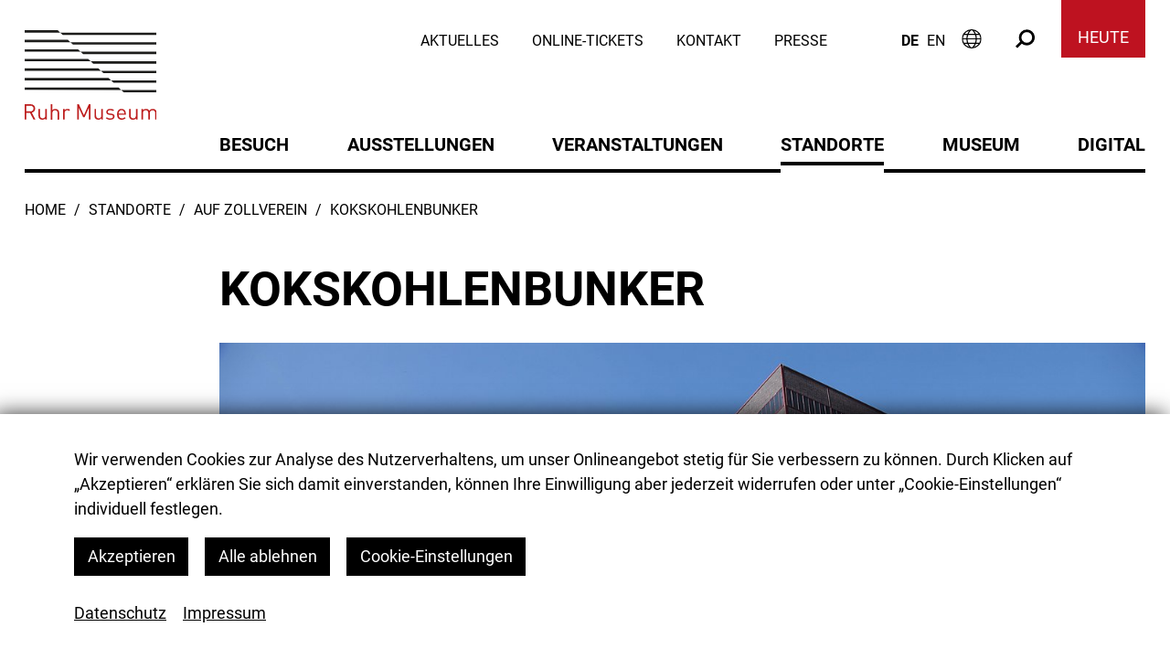

--- FILE ---
content_type: text/html; charset=utf-8
request_url: https://ruhrmuseum.de/standorte/auf-zollverein/kokskohlenbunker
body_size: 54976
content:
<!DOCTYPE html> <html lang="de" dir="ltr" class="no-js"> <head> <meta charset="utf-8"> <!-- Konzept, Design und Realisation: Gathmann Michaelis und Freunde | www.gmf-design.de This website is powered by TYPO3 - inspiring people to share! TYPO3 is a free open source Content Management Framework initially created by Kasper Skaarhoj and licensed under GNU/GPL. TYPO3 is copyright 1998-2026 of Kasper Skaarhoj. Extensions are copyright of their respective owners. Information and contribution at https://typo3.org/ --> <base href="https://ruhrmuseum.de/"> <link rel="shortcut icon" href="/favicon.ico" type="image/vnd.microsoft.icon"> <title>Der Kokskohlenbunker auf der Zeche Zollverein in Essen. | Ruhr Museum</title> <meta http-equiv="x-ua-compatible" content="IE=edge" /> <meta name="generator" content="TYPO3 CMS" /> <meta name="description" content="Der Kokskohlenbunker der Zeche Zollverein steht in unmittelbarer Nachbarschaft zur Kohlenwäsche, die das Ruhr Museum beherbergt." /> <meta name="viewport" content="width=device-width, initial-scale=1" /> <meta name="robots" content="index,follow" /> <meta name="author" content="Stiftung Ruhr Museum" /> <meta name="keywords" content="Museum, Geschichte, Regionalmuseum, Ruhrgebiet, Zollverein" /> <meta property="og:title" content="Der Kokskohlenbunker auf der Zeche Zollverein in Essen" /> <meta property="og:description" content="Der Kokskohlenbunker der Zeche Zollverein steht in unmittelbarer Nachbarschaft zur Kohlenwäsche, die das Ruhr Museum beherbergt." /> <meta property="og:site_name" content="Ruhr Museum" /> <meta property="og:image" content="https://ruhrmuseum.de/fileadmin/_processed_/d/6/csm_121_9f00904f1ad1557_df57ed2c30.jpg" /> <meta property="og:image:url" content="https://ruhrmuseum.de/fileadmin/_processed_/d/6/csm_121_9f00904f1ad1557_df57ed2c30.jpg" /> <meta name="twitter:card" content="summary" /> <meta name="twitter:title" content="Der Kokskohlenbunker auf der Zeche Zollverein in Essen" /> <meta name="twitter:description" content="Der Kokskohlenbunker der Zeche Zollverein steht in unmittelbarer Nachbarschaft zur Kohlenwäsche, die das Ruhr Museum beherbergt." /> <meta name="twitter:image" content="https://ruhrmuseum.de/fileadmin/_processed_/d/6/csm_121_9f00904f1ad1557_a52afd3a8c.jpg" /> <meta name="apple-mobile-web-app-capable" content="no" /> <meta name="msapplication-starturl" content="https://ruhrmuseum.de/" /> <meta name="msapplication-tilecolor" content="#FFFFFF" /> <meta name="msapplication-square70x70logo" content="metro-tile-70x70.png" /> <meta name="msapplication-square150x150logo" content="metro-tile-150x150.png" /> <meta name="msapplication-square310x310logo" content="metro-tile-310x310.png" /> <meta name="google-site-verification" content="WZm2GMXLXfQo4hyE11GBjRAczPn6oZWvMHzF_4aDvHM" /> <meta name="geo.region" content="DE_NW" /> <meta name="geo.placename" content="Essen" /> <meta name="geo.position" content="51.48628748249967;7.0422281149742005" /> <meta name="icbm" content="51.48628748249967, 7.0422281149742005" /> <style type="text/css"> /*<![CDATA[*/ <!-- /*1000*/ @charset "UTF-8";:root{--blue:#007bff;--indigo:#6610f2;--purple:#6f42c1;--pink:#e83e8c;--red:#dc3545;--orange:#fd7e14;--yellow:#ffc107;--green:#28a745;--teal:#20c997;--cyan:#17a2b8;--white:#fff;--gray:#6c757d;--gray-dark:#000;--primary:#000000;--secondary:#e4e4e5;--tertiary:#be1220;--success:#28a745;--info:#17a2b8;--warning:#ffc107;--danger:#dc3545;--light:#f8f9fa;--dark:#000;--breakpoint-xs:0;--breakpoint-sm:36em;--breakpoint-md:48em;--breakpoint-lg:62em;--breakpoint-xl:75em;--breakpoint-xxl:88em;--font-family-sans-serif:"Roboto",Roboto,"Helvetica Neue",Arial,sans-serif;--font-family-monospace:Menlo,Monaco,Consolas,"Courier New",monospace}*,::after,::before{box-sizing:border-box}html{font-family:sans-serif;line-height:1.15;-webkit-text-size-adjust:100%;-webkit-tap-highlight-color:transparent}article,aside,figcaption,figure,footer,header,hgroup,main,nav,section{display:block}body{margin:0;font-family:Roboto,Roboto,"Helvetica Neue",Arial,sans-serif;font-size:1rem;font-weight:400;line-height:1.5;color:#000;text-align:left;background-color:#fff}[tabindex="-1"]:focus:not(:focus-visible){outline:0!important}hr{box-sizing:content-box;height:0;overflow:visible}h1,h2,h3,h4,h5,h6{margin-top:0;margin-bottom:.5rem}p{margin-top:0;margin-bottom:1rem}abbr[data-original-title],abbr[title]{text-decoration:underline;-webkit-text-decoration:underline dotted;text-decoration:underline dotted;cursor:help;border-bottom:0;-webkit-text-decoration-skip-ink:none;text-decoration-skip-ink:none}address{margin-bottom:1rem;font-style:normal;line-height:inherit}dl,ol,ul{margin-top:0;margin-bottom:1rem}ol ol,ol ul,ul ol,ul ul{margin-bottom:0}dt{font-weight:700}dd{margin-bottom:.5rem;margin-left:0}blockquote{margin:0 0 1rem}b,strong{font-weight:900}small{font-size:80%}sub,sup{position:relative;font-size:75%;line-height:0;vertical-align:baseline}sub{bottom:-.25em}sup{top:-.5em}a{color:#000;text-decoration:none;background-color:transparent}a:hover{color:#be1220;text-decoration:none}a:not([href]):not([class]){color:inherit;text-decoration:none}a:not([href]):not([class]):hover{color:inherit;text-decoration:none}code,kbd,pre,samp{font-family:Menlo,Monaco,Consolas,"Courier New",monospace;font-size:1em}pre{margin-top:0;margin-bottom:1rem;overflow:auto;-ms-overflow-style:scrollbar}figure{margin:0 0 1rem}img{vertical-align:middle;border-style:none}svg{overflow:hidden;vertical-align:middle}table{border-collapse:collapse}caption{padding-top:.75rem;padding-bottom:.75rem;color:#6c757d;text-align:left;caption-side:bottom}th{text-align:inherit;text-align:-webkit-match-parent}label{display:inline-block;margin-bottom:.5rem}button{border-radius:0}button:focus:not(:focus-visible){outline:0}button,input,optgroup,select,textarea{margin:0;font-family:inherit;font-size:inherit;line-height:inherit}button,input{overflow:visible}button,select{text-transform:none}[role=button]{cursor:pointer}select{word-wrap:normal}[type=button],[type=reset],[type=submit],button{-webkit-appearance:button}[type=button]:not(:disabled),[type=reset]:not(:disabled),[type=submit]:not(:disabled),button:not(:disabled){cursor:pointer}[type=button]::-moz-focus-inner,[type=reset]::-moz-focus-inner,[type=submit]::-moz-focus-inner,button::-moz-focus-inner{padding:0;border-style:none}input[type=checkbox],input[type=radio]{box-sizing:border-box;padding:0}textarea{overflow:auto;resize:vertical}fieldset{min-width:0;padding:0;margin:0;border:0}legend{display:block;width:100%;max-width:100%;padding:0;margin-bottom:.5rem;font-size:1.5rem;line-height:inherit;color:inherit;white-space:normal}progress{vertical-align:baseline}[type=number]::-webkit-inner-spin-button,[type=number]::-webkit-outer-spin-button{height:auto}[type=search]{outline-offset:-2px;-webkit-appearance:none}[type=search]::-webkit-search-decoration{-webkit-appearance:none}::-webkit-file-upload-button{font:inherit;-webkit-appearance:button}output{display:inline-block}summary{display:list-item;cursor:pointer}template{display:none}[hidden]{display:none!important}.h1,.h2,.h3,.h4,.h5,.h6,h1,h2,h3,h4,h5,h6{margin-bottom:.5rem;font-family:Roboto,Roboto,"Helvetica Neue",Arial,sans-serif;font-weight:900;line-height:1.2}.h1,h1{font-size:2.9rem}.h2,h2{font-size:1.95rem}.h3,h3{font-size:1.65rem}.h4,h4{font-size:1.5rem}.h5,h5{font-size:1rem}.h6,h6{font-size:1rem}.lead,.rte-lead{font-size:1.25rem;font-weight:300}.display-1{font-size:6rem;font-weight:300;line-height:1.2}.display-2{font-size:5.5rem;font-weight:300;line-height:1.2}.display-3{font-size:4.5rem;font-weight:300;line-height:1.2}.display-4{font-size:3.5rem;font-weight:300;line-height:1.2}hr{margin-top:1rem;margin-bottom:1rem;border:0;border-top:1px solid rgba(0,0,0,.1)}.small,small{font-size:80%;font-weight:300}.mark,mark{padding:.2em;background-color:#fcf8e3}.list-unstyled{padding-left:0;list-style:none}.list-inline{padding-left:0;list-style:none}.list-inline-item{display:inline-block}.list-inline-item:not(:last-child){margin-right:.5rem}.initialism{font-size:90%;text-transform:uppercase}.blockquote{margin-bottom:1rem;font-size:1.25rem}.blockquote-footer{display:block;font-size:80%;color:#6c757d}.blockquote-footer::before{content:"— "}.img-fluid{max-width:100%;height:auto}.img-thumbnail{padding:.25rem;background-color:#fff;border:1px solid #dee2e6;max-width:100%;height:auto}.figure{display:inline-block}.figure-img{margin-bottom:.5rem;line-height:1}.figure-caption{font-size:90%;color:#6c757d}.container,.container-fluid,.container-lg,.container-md,.container-sm,.container-xl,.cookie__nocookie,.cookie__noscript,.cookie__notice{width:100%;padding-right:1.5rem;padding-left:1.5rem;margin-right:auto;margin-left:auto}.row{display:flex;flex-wrap:wrap;margin-right:-1.5rem;margin-left:-1.5rem}.no-gutters{margin-right:0;margin-left:0}.no-gutters>.col,.no-gutters>[class*=col-]{padding-right:0;padding-left:0}.col,.col-1,.col-10,.col-11,.col-12,.col-2,.col-3,.col-4,.col-5,.col-6,.col-7,.col-8,.col-9,.col-auto,.col-lg,.col-lg-1,.col-lg-10,.col-lg-11,.col-lg-12,.col-lg-2,.col-lg-3,.col-lg-4,.col-lg-5,.col-lg-6,.col-lg-7,.col-lg-8,.col-lg-9,.col-lg-auto,.col-md,.col-md-1,.col-md-10,.col-md-11,.col-md-12,.col-md-2,.col-md-3,.col-md-4,.col-md-5,.col-md-6,.col-md-7,.col-md-8,.col-md-9,.col-md-auto,.col-sm,.col-sm-1,.col-sm-10,.col-sm-11,.col-sm-12,.col-sm-2,.col-sm-3,.col-sm-4,.col-sm-5,.col-sm-6,.col-sm-7,.col-sm-8,.col-sm-9,.col-sm-auto,.col-xl,.col-xl-1,.col-xl-10,.col-xl-11,.col-xl-12,.col-xl-2,.col-xl-3,.col-xl-4,.col-xl-5,.col-xl-6,.col-xl-7,.col-xl-8,.col-xl-9,.col-xl-auto,.col-xxl,.col-xxl-1,.col-xxl-10,.col-xxl-11,.col-xxl-12,.col-xxl-2,.col-xxl-3,.col-xxl-4,.col-xxl-5,.col-xxl-6,.col-xxl-7,.col-xxl-8,.col-xxl-9,.col-xxl-auto{position:relative;width:100%;padding-right:1.5rem;padding-left:1.5rem}.col{flex-basis:0;flex-grow:1;max-width:100%}.row-cols-1>*{flex:0 0 100%;max-width:100%}.row-cols-2>*{flex:0 0 50%;max-width:50%}.row-cols-3>*{flex:0 0 33.3333333333%;max-width:33.3333333333%}.row-cols-4>*{flex:0 0 25%;max-width:25%}.row-cols-5>*{flex:0 0 20%;max-width:20%}.row-cols-6>*{flex:0 0 16.6666666667%;max-width:16.6666666667%}.col-auto{flex:0 0 auto;width:auto;max-width:100%}.col-1{flex:0 0 8.3333333333%;max-width:8.3333333333%}.col-2{flex:0 0 16.6666666667%;max-width:16.6666666667%}.col-3{flex:0 0 25%;max-width:25%}.col-4{flex:0 0 33.3333333333%;max-width:33.3333333333%}.col-5{flex:0 0 41.6666666667%;max-width:41.6666666667%}.col-6{flex:0 0 50%;max-width:50%}.col-7{flex:0 0 58.3333333333%;max-width:58.3333333333%}.col-8{flex:0 0 66.6666666667%;max-width:66.6666666667%}.col-9{flex:0 0 75%;max-width:75%}.col-10{flex:0 0 83.3333333333%;max-width:83.3333333333%}.col-11{flex:0 0 91.6666666667%;max-width:91.6666666667%}.col-12{flex:0 0 100%;max-width:100%}.order-first{order:-1}.order-last{order:13}.order-0{order:0}.order-1{order:1}.order-2{order:2}.order-3{order:3}.order-4{order:4}.order-5{order:5}.order-6{order:6}.order-7{order:7}.order-8{order:8}.order-9{order:9}.order-10{order:10}.order-11{order:11}.order-12{order:12}.offset-1{margin-left:8.3333333333%}.offset-2{margin-left:16.6666666667%}.offset-3{margin-left:25%}.offset-4{margin-left:33.3333333333%}.offset-5{margin-left:41.6666666667%}.offset-6{margin-left:50%}.offset-7{margin-left:58.3333333333%}.offset-8{margin-left:66.6666666667%}.offset-9{margin-left:75%}.offset-10{margin-left:83.3333333333%}.offset-11{margin-left:91.6666666667%}.ce-table,.table{width:100%;margin-bottom:1rem;color:#212529}.ce-table td,.ce-table th,.table td,.table th{padding:.75rem;vertical-align:top;border-top:1px solid rgba(255,255,255,.5)}.ce-table thead th,.table thead th{vertical-align:bottom;border-bottom:2px solid rgba(255,255,255,.5)}.ce-table tbody+tbody,.table tbody+tbody{border-top:2px solid rgba(255,255,255,.5)}.ce-table-sm td,.ce-table-sm th,.table-sm td,.table-sm th{padding:.3rem}.ce-table-bordered,.table-bordered{border:1px solid rgba(255,255,255,.5)}.ce-table-bordered td,.ce-table-bordered th,.table-bordered td,.table-bordered th{border:1px solid rgba(255,255,255,.5)}.ce-table-bordered thead td,.ce-table-bordered thead th,.table-bordered thead td,.table-bordered thead th{border-bottom-width:2px}.table-borderless tbody+tbody,.table-borderless td,.table-borderless th,.table-borderless thead th{border:0}.ce-table-striped tbody tr:nth-of-type(odd),.table-striped tbody tr:nth-of-type(odd){background-color:rgba(0,0,0,.05)}.ce-table-hover tbody tr:hover,.table-hover tbody tr:hover{color:#212529;background-color:rgba(0,0,0,.075)}.table-primary,.table-primary>td,.table-primary>th{background-color:#b8b8b8}.table-primary tbody+tbody,.table-primary td,.table-primary th,.table-primary thead th{border-color:#7a7a7a}.ce-table-hover .table-primary:hover,.table-hover .table-primary:hover{background-color:#ababab}.ce-table-hover .table-primary:hover>td,.ce-table-hover .table-primary:hover>th,.table-hover .table-primary:hover>td,.table-hover .table-primary:hover>th{background-color:#ababab}.table-secondary,.table-secondary>td,.table-secondary>th{background-color:#f7f7f8}.table-secondary tbody+tbody,.table-secondary td,.table-secondary th,.table-secondary thead th{border-color:#f1f1f1}.ce-table-hover .table-secondary:hover,.table-hover .table-secondary:hover{background-color:#e9e9ec}.ce-table-hover .table-secondary:hover>td,.ce-table-hover .table-secondary:hover>th,.table-hover .table-secondary:hover>td,.table-hover .table-secondary:hover>th{background-color:#e9e9ec}.table-tertiary,.table-tertiary>td,.table-tertiary>th{background-color:#edbdc1}.table-tertiary tbody+tbody,.table-tertiary td,.table-tertiary th,.table-tertiary thead th{border-color:#dd848b}.ce-table-hover .table-tertiary:hover,.table-hover .table-tertiary:hover{background-color:#e8a9ae}.ce-table-hover .table-tertiary:hover>td,.ce-table-hover .table-tertiary:hover>th,.table-hover .table-tertiary:hover>td,.table-hover .table-tertiary:hover>th{background-color:#e8a9ae}.table-success,.table-success>td,.table-success>th{background-color:#c3e6cb}.table-success tbody+tbody,.table-success td,.table-success th,.table-success thead th{border-color:#8fd19e}.ce-table-hover .table-success:hover,.table-hover .table-success:hover{background-color:#b1dfbb}.ce-table-hover .table-success:hover>td,.ce-table-hover .table-success:hover>th,.table-hover .table-success:hover>td,.table-hover .table-success:hover>th{background-color:#b1dfbb}.table-info,.table-info>td,.table-info>th{background-color:#bee5eb}.table-info tbody+tbody,.table-info td,.table-info th,.table-info thead th{border-color:#86cfda}.ce-table-hover .table-info:hover,.table-hover .table-info:hover{background-color:#abdde5}.ce-table-hover .table-info:hover>td,.ce-table-hover .table-info:hover>th,.table-hover .table-info:hover>td,.table-hover .table-info:hover>th{background-color:#abdde5}.table-warning,.table-warning>td,.table-warning>th{background-color:#ffeeba}.table-warning tbody+tbody,.table-warning td,.table-warning th,.table-warning thead th{border-color:#ffdf7e}.ce-table-hover .table-warning:hover,.table-hover .table-warning:hover{background-color:#ffe8a1}.ce-table-hover .table-warning:hover>td,.ce-table-hover .table-warning:hover>th,.table-hover .table-warning:hover>td,.table-hover .table-warning:hover>th{background-color:#ffe8a1}.table-danger,.table-danger>td,.table-danger>th{background-color:#f5c6cb}.table-danger tbody+tbody,.table-danger td,.table-danger th,.table-danger thead th{border-color:#ed969e}.ce-table-hover .table-danger:hover,.table-hover .table-danger:hover{background-color:#f1b0b7}.ce-table-hover .table-danger:hover>td,.ce-table-hover .table-danger:hover>th,.table-hover .table-danger:hover>td,.table-hover .table-danger:hover>th{background-color:#f1b0b7}.table-light,.table-light>td,.table-light>th{background-color:#fdfdfe}.table-light tbody+tbody,.table-light td,.table-light th,.table-light thead th{border-color:#fbfcfc}.ce-table-hover .table-light:hover,.table-hover .table-light:hover{background-color:#ececf6}.ce-table-hover .table-light:hover>td,.ce-table-hover .table-light:hover>th,.table-hover .table-light:hover>td,.table-hover .table-light:hover>th{background-color:#ececf6}.ce-table-inverse,.ce-table-inverse>td,.ce-table-inverse>th,.table-dark,.table-dark>td,.table-dark>th{background-color:#b8b8b8}.ce-table-inverse tbody+tbody,.ce-table-inverse td,.ce-table-inverse th,.table-dark tbody+tbody,.table-dark td,.table-dark th,.table-dark thead th{border-color:#7a7a7a}.ce-table-hover .ce-table-inverse:hover,.ce-table-hover .table-dark:hover,.table-hover .ce-table-inverse:hover,.table-hover .table-dark:hover{background-color:#ababab}.ce-table-hover .ce-table-inverse:hover>td,.ce-table-hover .ce-table-inverse:hover>th,.ce-table-hover .table-dark:hover>td,.ce-table-hover .table-dark:hover>th,.table-hover .ce-table-inverse:hover>td,.table-hover .ce-table-inverse:hover>th,.table-hover .table-dark:hover>td,.table-hover .table-dark:hover>th{background-color:#ababab}.table-active,.table-active>td,.table-active>th{background-color:rgba(0,0,0,.075)}.ce-table-hover .table-active:hover,.table-hover .table-active:hover{background-color:rgba(0,0,0,.075)}.ce-table-hover .table-active:hover>td,.ce-table-hover .table-active:hover>th,.table-hover .table-active:hover>td,.table-hover .table-active:hover>th{background-color:rgba(0,0,0,.075)}.ce-table .thead-dark th,.table .thead-dark th{color:#fff;background-color:rgba(0,0,0,.35);border-color:rgba(0,0,0,.6)}.ce-table .thead-light th,.table .thead-light th{color:#495057;background-color:#e9ecef;border-color:rgba(255,255,255,.5)}.ce-table-inverse,.table-dark{color:#fff;background-color:rgba(0,0,0,.35)}.ce-table-inverse td,.ce-table-inverse th,.table-dark td,.table-dark th,.table-dark thead th{border-color:rgba(0,0,0,.6)}.ce-table-bordered.ce-table-inverse,.table-bordered.ce-table-inverse,.table-dark.ce-table-bordered,.table-dark.table-bordered{border:0}.ce-table-striped.ce-table-inverse tbody tr:nth-of-type(odd),.table-dark.ce-table-striped tbody tr:nth-of-type(odd),.table-dark.table-striped tbody tr:nth-of-type(odd),.table-striped.ce-table-inverse tbody tr:nth-of-type(odd){background-color:rgba(255,255,255,.05)}.ce-table-hover.ce-table-inverse tbody tr:hover,.table-dark.ce-table-hover tbody tr:hover,.table-dark.table-hover tbody tr:hover,.table-hover.ce-table-inverse tbody tr:hover{color:#fff;background-color:rgba(255,255,255,.075)}.table-responsive{display:block;width:100%;overflow-x:auto;-webkit-overflow-scrolling:touch}.table-responsive>.ce-table-bordered,.table-responsive>.table-bordered{border:0}.form-control,.tx-sremailsubscribe-pi1 input[type=email],.tx-sremailsubscribe-pi1 input[type=text]{display:block;width:100%;height:calc(1.5em + .75rem + 2px);padding:.375rem .75rem;font-size:1rem;font-weight:400;line-height:1.5;color:#495057;background-color:#fff;background-clip:padding-box;border:1px solid #ced4da;border-radius:0;transition:border-color .15s ease-in-out,box-shadow .15s ease-in-out}.form-control::-ms-expand,.tx-sremailsubscribe-pi1 input[type=email]::-ms-expand,.tx-sremailsubscribe-pi1 input[type=text]::-ms-expand{background-color:transparent;border:0}.form-control:-moz-focusring,.tx-sremailsubscribe-pi1 input[type=email]:-moz-focusring,.tx-sremailsubscribe-pi1 input[type=text]:-moz-focusring{color:transparent;text-shadow:0 0 0 #495057}.form-control:focus,.tx-sremailsubscribe-pi1 input[type=email]:focus,.tx-sremailsubscribe-pi1 input[type=text]:focus{color:#495057;background-color:#fff;border-color:#80bdff;outline:0;box-shadow:0 0 0 .2rem rgba(0,123,255,.25)}.form-control::-moz-placeholder,.tx-sremailsubscribe-pi1 input[type=email]::-moz-placeholder,.tx-sremailsubscribe-pi1 input[type=text]::-moz-placeholder{color:#6c757d;opacity:1}.form-control:-ms-input-placeholder,.tx-sremailsubscribe-pi1 input[type=email]:-ms-input-placeholder,.tx-sremailsubscribe-pi1 input[type=text]:-ms-input-placeholder{color:#6c757d;opacity:1}.form-control::placeholder,.tx-sremailsubscribe-pi1 input[type=email]::placeholder,.tx-sremailsubscribe-pi1 input[type=text]::placeholder{color:#6c757d;opacity:1}.form-control:disabled,.form-control[readonly],.tx-sremailsubscribe-pi1 input[readonly][type=email],.tx-sremailsubscribe-pi1 input[readonly][type=text],.tx-sremailsubscribe-pi1 input[type=email]:disabled,.tx-sremailsubscribe-pi1 input[type=text]:disabled{background-color:#e9ecef;opacity:1}.tx-sremailsubscribe-pi1 input[type=date][type=email],.tx-sremailsubscribe-pi1 input[type=date][type=text],.tx-sremailsubscribe-pi1 input[type=datetime-local][type=email],.tx-sremailsubscribe-pi1 input[type=datetime-local][type=text],.tx-sremailsubscribe-pi1 input[type=month][type=email],.tx-sremailsubscribe-pi1 input[type=month][type=text],.tx-sremailsubscribe-pi1 input[type=time][type=email],.tx-sremailsubscribe-pi1 input[type=time][type=text],input[type=date].form-control,input[type=datetime-local].form-control,input[type=month].form-control,input[type=time].form-control{-webkit-appearance:none;-moz-appearance:none;appearance:none}select.form-control:focus::-ms-value{color:#495057;background-color:#fff}.form-control-file,.form-control-range{display:block;width:100%}.col-form-label{padding-top:calc(.375rem + 1px);padding-bottom:calc(.375rem + 1px);margin-bottom:0;font-size:inherit;line-height:1.5}.col-form-label-lg{padding-top:calc(.5rem + 1px);padding-bottom:calc(.5rem + 1px);font-size:1.25rem;line-height:1.5}.col-form-label-sm{padding-top:calc(.25rem + 1px);padding-bottom:calc(.25rem + 1px);font-size:.875rem;line-height:1.5}.form-control-plaintext{display:block;width:100%;padding:.375rem 0;margin-bottom:0;font-size:1rem;line-height:1.5;color:#212529;background-color:transparent;border:solid transparent;border-width:1px 0}.form-control-plaintext.form-control-lg,.form-control-plaintext.form-control-sm{padding-right:0;padding-left:0}.form-control-sm{height:calc(1.5em + .5rem + 2px);padding:.25rem .5rem;font-size:.875rem;line-height:1.5}.form-control-lg{height:calc(1.5em + 1rem + 2px);padding:.5rem 1rem;font-size:1.25rem;line-height:1.5}select.form-control[multiple],select.form-control[size]{height:auto}textarea.form-control{height:auto}.form-group{margin-bottom:1rem}.form-text{display:block;margin-top:.25rem}.form-row{display:flex;flex-wrap:wrap;margin-right:-5px;margin-left:-5px}.form-row>.col,.form-row>[class*=col-]{padding-right:5px;padding-left:5px}.form-check{position:relative;display:block;padding-left:1.25rem}.form-check-input{position:absolute;margin-top:.3rem;margin-left:-1.25rem}.form-check-input:disabled~.form-check-label,.form-check-input[disabled]~.form-check-label{color:#495057}.form-check-label{margin-bottom:0}.form-check-inline{display:inline-flex;align-items:center;padding-left:0;margin-right:.75rem}.form-check-inline .form-check-input{position:static;margin-top:0;margin-right:.3125rem;margin-left:0}.valid-feedback{display:none;width:100%;margin-top:.25rem;font-size:80%;color:#28a745}.valid-tooltip{position:absolute;top:100%;left:0;z-index:5;display:none;max-width:100%;padding:.25rem .5rem;margin-top:.1rem;font-size:.875rem;line-height:1.5;color:#212529;background-color:rgba(40,167,69,.9)}.form-row>.col>.valid-tooltip,.form-row>[class*=col-]>.valid-tooltip{left:5px}.is-valid~.valid-feedback,.is-valid~.valid-tooltip,.was-validated :valid~.valid-feedback,.was-validated :valid~.valid-tooltip{display:block}.form-control.is-valid,.tx-sremailsubscribe-pi1 .was-validated input[type=email]:valid,.tx-sremailsubscribe-pi1 .was-validated input[type=text]:valid,.tx-sremailsubscribe-pi1 input.is-valid[type=email],.tx-sremailsubscribe-pi1 input.is-valid[type=text],.was-validated .form-control:valid,.was-validated .tx-sremailsubscribe-pi1 input[type=email]:valid,.was-validated .tx-sremailsubscribe-pi1 input[type=text]:valid{border-color:#28a745;padding-right:calc(1.5em + .75rem);background-image:url("data:image/svg+xml,%3csvg xmlns='http://www.w3.org/2000/svg' width='8' height='8' viewBox='0 0 8 8'%3e%3cpath fill='%2328a745' d='M2.3 6.73L.6 4.53c-.4-1.04.46-1.4 1.1-.8l1.1 1.4 3.4-3.8c.6-.63 1.6-.27 1.2.7l-4 4.6c-.43.5-.8.4-1.1.1z'/%3e%3c/svg%3e");background-repeat:no-repeat;background-position:right calc(.375em + .1875rem) center;background-size:calc(.75em + .375rem) calc(.75em + .375rem)}.form-control.is-valid:focus,.tx-sremailsubscribe-pi1 .was-validated input[type=email]:valid:focus,.tx-sremailsubscribe-pi1 .was-validated input[type=text]:valid:focus,.tx-sremailsubscribe-pi1 input.is-valid[type=email]:focus,.tx-sremailsubscribe-pi1 input.is-valid[type=text]:focus,.was-validated .form-control:valid:focus,.was-validated .tx-sremailsubscribe-pi1 input[type=email]:valid:focus,.was-validated .tx-sremailsubscribe-pi1 input[type=text]:valid:focus{border-color:#28a745;box-shadow:0 0 0 .2rem rgba(40,167,69,.25)}.was-validated textarea.form-control:valid,textarea.form-control.is-valid{padding-right:calc(1.5em + .75rem);background-position:top calc(.375em + .1875rem) right calc(.375em + .1875rem)}.custom-select.is-valid,.was-validated .custom-select:valid{border-color:#28a745;padding-right:calc(.75em + 2.3125rem);background:url("data:image/svg+xml,%3csvg xmlns='http://www.w3.org/2000/svg' width='4' height='5' viewBox='0 0 4 5'%3e%3cpath fill='%23343a40' d='M2 0L0 2h4zm0 5L0 3h4z'/%3e%3c/svg%3e") right .75rem center/8px 10px no-repeat,#fff url("data:image/svg+xml,%3csvg xmlns='http://www.w3.org/2000/svg' width='8' height='8' viewBox='0 0 8 8'%3e%3cpath fill='%2328a745' d='M2.3 6.73L.6 4.53c-.4-1.04.46-1.4 1.1-.8l1.1 1.4 3.4-3.8c.6-.63 1.6-.27 1.2.7l-4 4.6c-.43.5-.8.4-1.1.1z'/%3e%3c/svg%3e") center right 1.75rem/calc(.75em + .375rem) calc(.75em + .375rem) no-repeat}.custom-select.is-valid:focus,.was-validated .custom-select:valid:focus{border-color:#28a745;box-shadow:0 0 0 .2rem rgba(40,167,69,.25)}.form-check-input.is-valid~.form-check-label,.was-validated .form-check-input:valid~.form-check-label{color:#28a745}.form-check-input.is-valid~.valid-feedback,.form-check-input.is-valid~.valid-tooltip,.was-validated .form-check-input:valid~.valid-feedback,.was-validated .form-check-input:valid~.valid-tooltip{display:block}.custom-control-input.is-valid~.custom-control-label,.was-validated .custom-control-input:valid~.custom-control-label{color:#28a745}.custom-control-input.is-valid~.custom-control-label::before,.was-validated .custom-control-input:valid~.custom-control-label::before{border-color:#28a745}.custom-control-input.is-valid:checked~.custom-control-label::before,.was-validated .custom-control-input:valid:checked~.custom-control-label::before{border-color:#34ce57;background-color:#34ce57}.custom-control-input.is-valid:focus~.custom-control-label::before,.was-validated .custom-control-input:valid:focus~.custom-control-label::before{box-shadow:0 0 0 .2rem rgba(40,167,69,.25)}.custom-control-input.is-valid:focus:not(:checked)~.custom-control-label::before,.was-validated .custom-control-input:valid:focus:not(:checked)~.custom-control-label::before{border-color:#28a745}.custom-file-input.is-valid~.custom-file-label,.was-validated .custom-file-input:valid~.custom-file-label{border-color:#28a745}.custom-file-input.is-valid:focus~.custom-file-label,.was-validated .custom-file-input:valid:focus~.custom-file-label{border-color:#28a745;box-shadow:0 0 0 .2rem rgba(40,167,69,.25)}.invalid-feedback{display:none;width:100%;margin-top:.25rem;font-size:80%;color:#dc3545}.invalid-tooltip{position:absolute;top:100%;left:0;z-index:5;display:none;max-width:100%;padding:.25rem .5rem;margin-top:.1rem;font-size:.875rem;line-height:1.5;color:#fff;background-color:rgba(220,53,69,.9)}.form-row>.col>.invalid-tooltip,.form-row>[class*=col-]>.invalid-tooltip{left:5px}.is-invalid~.invalid-feedback,.is-invalid~.invalid-tooltip,.was-validated :invalid~.invalid-feedback,.was-validated :invalid~.invalid-tooltip{display:block}.form-control.is-invalid,.tx-sremailsubscribe-pi1 .was-validated input[type=email]:invalid,.tx-sremailsubscribe-pi1 .was-validated input[type=text]:invalid,.tx-sremailsubscribe-pi1 input.is-invalid[type=email],.tx-sremailsubscribe-pi1 input.is-invalid[type=text],.was-validated .form-control:invalid,.was-validated .tx-sremailsubscribe-pi1 input[type=email]:invalid,.was-validated .tx-sremailsubscribe-pi1 input[type=text]:invalid{border-color:#dc3545;padding-right:calc(1.5em + .75rem);background-image:url("data:image/svg+xml,%3csvg xmlns='http://www.w3.org/2000/svg' width='12' height='12' fill='none' stroke='%23dc3545' viewBox='0 0 12 12'%3e%3ccircle cx='6' cy='6' r='4.5'/%3e%3cpath stroke-linejoin='round' d='M5.8 3.6h.4L6 6.5z'/%3e%3ccircle cx='6' cy='8.2' r='.6' fill='%23dc3545' stroke='none'/%3e%3c/svg%3e");background-repeat:no-repeat;background-position:right calc(.375em + .1875rem) center;background-size:calc(.75em + .375rem) calc(.75em + .375rem)}.form-control.is-invalid:focus,.tx-sremailsubscribe-pi1 .was-validated input[type=email]:invalid:focus,.tx-sremailsubscribe-pi1 .was-validated input[type=text]:invalid:focus,.tx-sremailsubscribe-pi1 input.is-invalid[type=email]:focus,.tx-sremailsubscribe-pi1 input.is-invalid[type=text]:focus,.was-validated .form-control:invalid:focus,.was-validated .tx-sremailsubscribe-pi1 input[type=email]:invalid:focus,.was-validated .tx-sremailsubscribe-pi1 input[type=text]:invalid:focus{border-color:#dc3545;box-shadow:0 0 0 .2rem rgba(220,53,69,.25)}.was-validated textarea.form-control:invalid,textarea.form-control.is-invalid{padding-right:calc(1.5em + .75rem);background-position:top calc(.375em + .1875rem) right calc(.375em + .1875rem)}.custom-select.is-invalid,.was-validated .custom-select:invalid{border-color:#dc3545;padding-right:calc(.75em + 2.3125rem);background:url("data:image/svg+xml,%3csvg xmlns='http://www.w3.org/2000/svg' width='4' height='5' viewBox='0 0 4 5'%3e%3cpath fill='%23343a40' d='M2 0L0 2h4zm0 5L0 3h4z'/%3e%3c/svg%3e") right .75rem center/8px 10px no-repeat,#fff url("data:image/svg+xml,%3csvg xmlns='http://www.w3.org/2000/svg' width='12' height='12' fill='none' stroke='%23dc3545' viewBox='0 0 12 12'%3e%3ccircle cx='6' cy='6' r='4.5'/%3e%3cpath stroke-linejoin='round' d='M5.8 3.6h.4L6 6.5z'/%3e%3ccircle cx='6' cy='8.2' r='.6' fill='%23dc3545' stroke='none'/%3e%3c/svg%3e") center right 1.75rem/calc(.75em + .375rem) calc(.75em + .375rem) no-repeat}.custom-select.is-invalid:focus,.was-validated .custom-select:invalid:focus{border-color:#dc3545;box-shadow:0 0 0 .2rem rgba(220,53,69,.25)}.form-check-input.is-invalid~.form-check-label,.was-validated .form-check-input:invalid~.form-check-label{color:#dc3545}.form-check-input.is-invalid~.invalid-feedback,.form-check-input.is-invalid~.invalid-tooltip,.was-validated .form-check-input:invalid~.invalid-feedback,.was-validated .form-check-input:invalid~.invalid-tooltip{display:block}.custom-control-input.is-invalid~.custom-control-label,.was-validated .custom-control-input:invalid~.custom-control-label{color:#dc3545}.custom-control-input.is-invalid~.custom-control-label::before,.was-validated .custom-control-input:invalid~.custom-control-label::before{border-color:#dc3545}.custom-control-input.is-invalid:checked~.custom-control-label::before,.was-validated .custom-control-input:invalid:checked~.custom-control-label::before{border-color:#e4606d;background-color:#e4606d}.custom-control-input.is-invalid:focus~.custom-control-label::before,.was-validated .custom-control-input:invalid:focus~.custom-control-label::before{box-shadow:0 0 0 .2rem rgba(220,53,69,.25)}.custom-control-input.is-invalid:focus:not(:checked)~.custom-control-label::before,.was-validated .custom-control-input:invalid:focus:not(:checked)~.custom-control-label::before{border-color:#dc3545}.custom-file-input.is-invalid~.custom-file-label,.was-validated .custom-file-input:invalid~.custom-file-label{border-color:#dc3545}.custom-file-input.is-invalid:focus~.custom-file-label,.was-validated .custom-file-input:invalid:focus~.custom-file-label{border-color:#dc3545;box-shadow:0 0 0 .2rem rgba(220,53,69,.25)}.form-inline{display:flex;flex-flow:row wrap;align-items:center}.form-inline .form-check{width:100%}.btn,.cookie__button--settings,.cookie__button--success{display:inline-block;font-weight:400;color:#000;text-align:center;vertical-align:middle;-webkit-user-select:none;-moz-user-select:none;-ms-user-select:none;user-select:none;background-color:transparent;border:1px solid transparent;padding:.375rem .75rem;font-size:1rem;line-height:1.5;border-radius:0;transition:color .15s ease-in-out,background-color .15s ease-in-out,border-color .15s ease-in-out,box-shadow .15s ease-in-out}.btn:hover,.cookie__button--settings:hover,.cookie__button--success:hover{color:#000;text-decoration:none}.btn.focus,.btn:focus,.cookie__button--settings:focus,.cookie__button--success:focus,.focus.cookie__button--settings,.focus.cookie__button--success{outline:0;box-shadow:none}.btn.disabled,.btn:disabled,.cookie__button--settings:disabled,.cookie__button--success:disabled,.disabled.cookie__button--settings,.disabled.cookie__button--success{opacity:.65}.btn:not(:disabled):not(.disabled),.cookie__button--settings:not(:disabled):not(.disabled),.cookie__button--success:not(:disabled):not(.disabled){cursor:pointer}a.btn.disabled,a.disabled.cookie__button--settings,a.disabled.cookie__button--success,fieldset:disabled a.btn,fieldset:disabled a.cookie__button--settings,fieldset:disabled a.cookie__button--success{pointer-events:none}.btn-primary,.cookie__button--settings{color:#fff;background-color:#000;border-color:#000}.btn-primary:hover,.cookie__button--settings:hover{color:#fff;background-color:#000;border-color:#000}.btn-primary.focus,.btn-primary:focus,.cookie__button--settings:focus,.focus.cookie__button--settings{color:#fff;background-color:#000;border-color:#000;box-shadow:0 0 0 .2rem rgba(38,38,38,.5)}.btn-primary.disabled,.btn-primary:disabled,.cookie__button--settings:disabled,.disabled.cookie__button--settings{color:#fff;background-color:#000;border-color:#000}.btn-primary:not(:disabled):not(.disabled).active,.btn-primary:not(:disabled):not(.disabled):active,.cookie__button--settings:not(:disabled):not(.disabled).active,.cookie__button--settings:not(:disabled):not(.disabled):active,.show>.btn-primary.dropdown-toggle,.show>.dropdown-toggle.cookie__button--settings{color:#fff;background-color:#000;border-color:#000}.btn-primary:not(:disabled):not(.disabled).active:focus,.btn-primary:not(:disabled):not(.disabled):active:focus,.cookie__button--settings:not(:disabled):not(.disabled).active:focus,.cookie__button--settings:not(:disabled):not(.disabled):active:focus,.show>.btn-primary.dropdown-toggle:focus,.show>.dropdown-toggle.cookie__button--settings:focus{box-shadow:0 0 0 .2rem rgba(38,38,38,.5)}.btn-secondary,section.sectionparam.color-tertiary button{color:#212529;background-color:#e4e4e5;border-color:#e4e4e5}.btn-secondary:hover,section.sectionparam.color-tertiary button:hover{color:#212529;background-color:#d1d1d2;border-color:#cacacc}.btn-secondary.focus,.btn-secondary:focus,section.sectionparam.color-tertiary button.focus,section.sectionparam.color-tertiary button:focus{color:#212529;background-color:#d1d1d2;border-color:#cacacc;box-shadow:0 0 0 .2rem rgba(199,199,201,.5)}.btn-secondary.disabled,.btn-secondary:disabled,section.sectionparam.color-tertiary button.disabled,section.sectionparam.color-tertiary button:disabled{color:#212529;background-color:#e4e4e5;border-color:#e4e4e5}.btn-secondary:not(:disabled):not(.disabled).active,.btn-secondary:not(:disabled):not(.disabled):active,.show>.btn-secondary.dropdown-toggle,section.sectionparam.color-tertiary .show>button.dropdown-toggle,section.sectionparam.color-tertiary button:not(:disabled):not(.disabled).active,section.sectionparam.color-tertiary button:not(:disabled):not(.disabled):active{color:#212529;background-color:#cacacc;border-color:#c4c4c6}.btn-secondary:not(:disabled):not(.disabled).active:focus,.btn-secondary:not(:disabled):not(.disabled):active:focus,.show>.btn-secondary.dropdown-toggle:focus,section.sectionparam.color-tertiary .show>button.dropdown-toggle:focus,section.sectionparam.color-tertiary button:not(:disabled):not(.disabled).active:focus,section.sectionparam.color-tertiary button:not(:disabled):not(.disabled):active:focus{box-shadow:0 0 0 .2rem rgba(199,199,201,.5)}.btn-tertiary,section.sectionparam.color-secondary button{color:#fff;background-color:#be1220;border-color:#be1220}.btn-tertiary:hover,section.sectionparam.color-secondary button:hover{color:#fff;background-color:#9b0f1a;border-color:#8f0e18}.btn-tertiary.focus,.btn-tertiary:focus,section.sectionparam.color-secondary button.focus,section.sectionparam.color-secondary button:focus{color:#fff;background-color:#9b0f1a;border-color:#8f0e18;box-shadow:0 0 0 .2rem rgba(200,54,65,.5)}.btn-tertiary.disabled,.btn-tertiary:disabled,section.sectionparam.color-secondary button.disabled,section.sectionparam.color-secondary button:disabled{color:#fff;background-color:#be1220;border-color:#be1220}.btn-tertiary:not(:disabled):not(.disabled).active,.btn-tertiary:not(:disabled):not(.disabled):active,.show>.btn-tertiary.dropdown-toggle,section.sectionparam.color-secondary .show>button.dropdown-toggle,section.sectionparam.color-secondary button:not(:disabled):not(.disabled).active,section.sectionparam.color-secondary button:not(:disabled):not(.disabled):active{color:#fff;background-color:#8f0e18;border-color:#840c16}.btn-tertiary:not(:disabled):not(.disabled).active:focus,.btn-tertiary:not(:disabled):not(.disabled):active:focus,.show>.btn-tertiary.dropdown-toggle:focus,section.sectionparam.color-secondary .show>button.dropdown-toggle:focus,section.sectionparam.color-secondary button:not(:disabled):not(.disabled).active:focus,section.sectionparam.color-secondary button:not(:disabled):not(.disabled):active:focus{box-shadow:0 0 0 .2rem rgba(200,54,65,.5)}.btn-success,.cookie__button--success{color:#212529;background-color:#28a745;border-color:#28a745}.btn-success:hover,.cookie__button--success:hover{color:#fff;background-color:#218838;border-color:#1e7e34}.btn-success.focus,.btn-success:focus,.cookie__button--success:focus,.focus.cookie__button--success{color:#fff;background-color:#218838;border-color:#1e7e34;box-shadow:0 0 0 .2rem rgba(39,148,65,.5)}.btn-success.disabled,.btn-success:disabled,.cookie__button--success:disabled,.disabled.cookie__button--success{color:#212529;background-color:#28a745;border-color:#28a745}.btn-success:not(:disabled):not(.disabled).active,.btn-success:not(:disabled):not(.disabled):active,.cookie__button--success:not(:disabled):not(.disabled).active,.cookie__button--success:not(:disabled):not(.disabled):active,.show>.btn-success.dropdown-toggle,.show>.dropdown-toggle.cookie__button--success{color:#fff;background-color:#1e7e34;border-color:#1c7430}.btn-success:not(:disabled):not(.disabled).active:focus,.btn-success:not(:disabled):not(.disabled):active:focus,.cookie__button--success:not(:disabled):not(.disabled).active:focus,.cookie__button--success:not(:disabled):not(.disabled):active:focus,.show>.btn-success.dropdown-toggle:focus,.show>.dropdown-toggle.cookie__button--success:focus{box-shadow:0 0 0 .2rem rgba(39,148,65,.5)}.btn-info{color:#212529;background-color:#17a2b8;border-color:#17a2b8}.btn-info:hover{color:#fff;background-color:#138496;border-color:#117a8b}.btn-info.focus,.btn-info:focus{color:#fff;background-color:#138496;border-color:#117a8b;box-shadow:0 0 0 .2rem rgba(25,143,163,.5)}.btn-info.disabled,.btn-info:disabled{color:#212529;background-color:#17a2b8;border-color:#17a2b8}.btn-info:not(:disabled):not(.disabled).active,.btn-info:not(:disabled):not(.disabled):active,.show>.btn-info.dropdown-toggle{color:#fff;background-color:#117a8b;border-color:#10707f}.btn-info:not(:disabled):not(.disabled).active:focus,.btn-info:not(:disabled):not(.disabled):active:focus,.show>.btn-info.dropdown-toggle:focus{box-shadow:0 0 0 .2rem rgba(25,143,163,.5)}.btn-warning{color:#212529;background-color:#ffc107;border-color:#ffc107}.btn-warning:hover{color:#212529;background-color:#e0a800;border-color:#d39e00}.btn-warning.focus,.btn-warning:focus{color:#212529;background-color:#e0a800;border-color:#d39e00;box-shadow:0 0 0 .2rem rgba(222,170,12,.5)}.btn-warning.disabled,.btn-warning:disabled{color:#212529;background-color:#ffc107;border-color:#ffc107}.btn-warning:not(:disabled):not(.disabled).active,.btn-warning:not(:disabled):not(.disabled):active,.show>.btn-warning.dropdown-toggle{color:#212529;background-color:#d39e00;border-color:#c69500}.btn-warning:not(:disabled):not(.disabled).active:focus,.btn-warning:not(:disabled):not(.disabled):active:focus,.show>.btn-warning.dropdown-toggle:focus{box-shadow:0 0 0 .2rem rgba(222,170,12,.5)}.btn-danger{color:#fff;background-color:#dc3545;border-color:#dc3545}.btn-danger:hover{color:#fff;background-color:#c82333;border-color:#bd2130}.btn-danger.focus,.btn-danger:focus{color:#fff;background-color:#c82333;border-color:#bd2130;box-shadow:0 0 0 .2rem rgba(225,83,97,.5)}.btn-danger.disabled,.btn-danger:disabled{color:#fff;background-color:#dc3545;border-color:#dc3545}.btn-danger:not(:disabled):not(.disabled).active,.btn-danger:not(:disabled):not(.disabled):active,.show>.btn-danger.dropdown-toggle{color:#fff;background-color:#bd2130;border-color:#b21f2d}.btn-danger:not(:disabled):not(.disabled).active:focus,.btn-danger:not(:disabled):not(.disabled):active:focus,.show>.btn-danger.dropdown-toggle:focus{box-shadow:0 0 0 .2rem rgba(225,83,97,.5)}.btn-light{color:#212529;background-color:#f8f9fa;border-color:#f8f9fa}.btn-light:hover{color:#212529;background-color:#e2e6ea;border-color:#dae0e5}.btn-light.focus,.btn-light:focus{color:#212529;background-color:#e2e6ea;border-color:#dae0e5;box-shadow:0 0 0 .2rem rgba(216,217,219,.5)}.btn-light.disabled,.btn-light:disabled{color:#212529;background-color:#f8f9fa;border-color:#f8f9fa}.btn-light:not(:disabled):not(.disabled).active,.btn-light:not(:disabled):not(.disabled):active,.show>.btn-light.dropdown-toggle{color:#212529;background-color:#dae0e5;border-color:#d3d9df}.btn-light:not(:disabled):not(.disabled).active:focus,.btn-light:not(:disabled):not(.disabled):active:focus,.show>.btn-light.dropdown-toggle:focus{box-shadow:0 0 0 .2rem rgba(216,217,219,.5)}.btn-dark{color:#fff;background-color:#000;border-color:#000}.btn-dark:hover{color:#fff;background-color:#000;border-color:#000}.btn-dark.focus,.btn-dark:focus{color:#fff;background-color:#000;border-color:#000;box-shadow:0 0 0 .2rem rgba(38,38,38,.5)}.btn-dark.disabled,.btn-dark:disabled{color:#fff;background-color:#000;border-color:#000}.btn-dark:not(:disabled):not(.disabled).active,.btn-dark:not(:disabled):not(.disabled):active,.show>.btn-dark.dropdown-toggle{color:#fff;background-color:#000;border-color:#000}.btn-dark:not(:disabled):not(.disabled).active:focus,.btn-dark:not(:disabled):not(.disabled):active:focus,.show>.btn-dark.dropdown-toggle:focus{box-shadow:0 0 0 .2rem rgba(38,38,38,.5)}.btn-outline-primary{color:#000;border-color:#000}.btn-outline-primary:hover{color:#fff;background-color:#000;border-color:#000}.btn-outline-primary.focus,.btn-outline-primary:focus{box-shadow:0 0 0 .2rem rgba(0,0,0,.5)}.btn-outline-primary.disabled,.btn-outline-primary:disabled{color:#000;background-color:transparent}.btn-outline-primary:not(:disabled):not(.disabled).active,.btn-outline-primary:not(:disabled):not(.disabled):active,.show>.btn-outline-primary.dropdown-toggle{color:#fff;background-color:#000;border-color:#000}.btn-outline-primary:not(:disabled):not(.disabled).active:focus,.btn-outline-primary:not(:disabled):not(.disabled):active:focus,.show>.btn-outline-primary.dropdown-toggle:focus{box-shadow:0 0 0 .2rem rgba(0,0,0,.5)}.btn-outline-secondary{color:#e4e4e5;border-color:#e4e4e5}.btn-outline-secondary:hover{color:#212529;background-color:#e4e4e5;border-color:#e4e4e5}.btn-outline-secondary.focus,.btn-outline-secondary:focus{box-shadow:0 0 0 .2rem rgba(228,228,229,.5)}.btn-outline-secondary.disabled,.btn-outline-secondary:disabled{color:#e4e4e5;background-color:transparent}.btn-outline-secondary:not(:disabled):not(.disabled).active,.btn-outline-secondary:not(:disabled):not(.disabled):active,.show>.btn-outline-secondary.dropdown-toggle{color:#212529;background-color:#e4e4e5;border-color:#e4e4e5}.btn-outline-secondary:not(:disabled):not(.disabled).active:focus,.btn-outline-secondary:not(:disabled):not(.disabled):active:focus,.show>.btn-outline-secondary.dropdown-toggle:focus{box-shadow:0 0 0 .2rem rgba(228,228,229,.5)}.btn-outline-tertiary{color:#be1220;border-color:#be1220}.btn-outline-tertiary:hover{color:#fff;background-color:#be1220;border-color:#be1220}.btn-outline-tertiary.focus,.btn-outline-tertiary:focus{box-shadow:0 0 0 .2rem rgba(190,18,32,.5)}.btn-outline-tertiary.disabled,.btn-outline-tertiary:disabled{color:#be1220;background-color:transparent}.btn-outline-tertiary:not(:disabled):not(.disabled).active,.btn-outline-tertiary:not(:disabled):not(.disabled):active,.show>.btn-outline-tertiary.dropdown-toggle{color:#fff;background-color:#be1220;border-color:#be1220}.btn-outline-tertiary:not(:disabled):not(.disabled).active:focus,.btn-outline-tertiary:not(:disabled):not(.disabled):active:focus,.show>.btn-outline-tertiary.dropdown-toggle:focus{box-shadow:0 0 0 .2rem rgba(190,18,32,.5)}.btn-outline-success{color:#28a745;border-color:#28a745}.btn-outline-success:hover{color:#212529;background-color:#28a745;border-color:#28a745}.btn-outline-success.focus,.btn-outline-success:focus{box-shadow:0 0 0 .2rem rgba(40,167,69,.5)}.btn-outline-success.disabled,.btn-outline-success:disabled{color:#28a745;background-color:transparent}.btn-outline-success:not(:disabled):not(.disabled).active,.btn-outline-success:not(:disabled):not(.disabled):active,.show>.btn-outline-success.dropdown-toggle{color:#212529;background-color:#28a745;border-color:#28a745}.btn-outline-success:not(:disabled):not(.disabled).active:focus,.btn-outline-success:not(:disabled):not(.disabled):active:focus,.show>.btn-outline-success.dropdown-toggle:focus{box-shadow:0 0 0 .2rem rgba(40,167,69,.5)}.btn-outline-info{color:#17a2b8;border-color:#17a2b8}.btn-outline-info:hover{color:#212529;background-color:#17a2b8;border-color:#17a2b8}.btn-outline-info.focus,.btn-outline-info:focus{box-shadow:0 0 0 .2rem rgba(23,162,184,.5)}.btn-outline-info.disabled,.btn-outline-info:disabled{color:#17a2b8;background-color:transparent}.btn-outline-info:not(:disabled):not(.disabled).active,.btn-outline-info:not(:disabled):not(.disabled):active,.show>.btn-outline-info.dropdown-toggle{color:#212529;background-color:#17a2b8;border-color:#17a2b8}.btn-outline-info:not(:disabled):not(.disabled).active:focus,.btn-outline-info:not(:disabled):not(.disabled):active:focus,.show>.btn-outline-info.dropdown-toggle:focus{box-shadow:0 0 0 .2rem rgba(23,162,184,.5)}.btn-outline-warning{color:#ffc107;border-color:#ffc107}.btn-outline-warning:hover{color:#212529;background-color:#ffc107;border-color:#ffc107}.btn-outline-warning.focus,.btn-outline-warning:focus{box-shadow:0 0 0 .2rem rgba(255,193,7,.5)}.btn-outline-warning.disabled,.btn-outline-warning:disabled{color:#ffc107;background-color:transparent}.btn-outline-warning:not(:disabled):not(.disabled).active,.btn-outline-warning:not(:disabled):not(.disabled):active,.show>.btn-outline-warning.dropdown-toggle{color:#212529;background-color:#ffc107;border-color:#ffc107}.btn-outline-warning:not(:disabled):not(.disabled).active:focus,.btn-outline-warning:not(:disabled):not(.disabled):active:focus,.show>.btn-outline-warning.dropdown-toggle:focus{box-shadow:0 0 0 .2rem rgba(255,193,7,.5)}.btn-outline-danger{color:#dc3545;border-color:#dc3545}.btn-outline-danger:hover{color:#fff;background-color:#dc3545;border-color:#dc3545}.btn-outline-danger.focus,.btn-outline-danger:focus{box-shadow:0 0 0 .2rem rgba(220,53,69,.5)}.btn-outline-danger.disabled,.btn-outline-danger:disabled{color:#dc3545;background-color:transparent}.btn-outline-danger:not(:disabled):not(.disabled).active,.btn-outline-danger:not(:disabled):not(.disabled):active,.show>.btn-outline-danger.dropdown-toggle{color:#fff;background-color:#dc3545;border-color:#dc3545}.btn-outline-danger:not(:disabled):not(.disabled).active:focus,.btn-outline-danger:not(:disabled):not(.disabled):active:focus,.show>.btn-outline-danger.dropdown-toggle:focus{box-shadow:0 0 0 .2rem rgba(220,53,69,.5)}.btn-outline-light{color:#f8f9fa;border-color:#f8f9fa}.btn-outline-light:hover{color:#212529;background-color:#f8f9fa;border-color:#f8f9fa}.btn-outline-light.focus,.btn-outline-light:focus{box-shadow:0 0 0 .2rem rgba(248,249,250,.5)}.btn-outline-light.disabled,.btn-outline-light:disabled{color:#f8f9fa;background-color:transparent}.btn-outline-light:not(:disabled):not(.disabled).active,.btn-outline-light:not(:disabled):not(.disabled):active,.show>.btn-outline-light.dropdown-toggle{color:#212529;background-color:#f8f9fa;border-color:#f8f9fa}.btn-outline-light:not(:disabled):not(.disabled).active:focus,.btn-outline-light:not(:disabled):not(.disabled):active:focus,.show>.btn-outline-light.dropdown-toggle:focus{box-shadow:0 0 0 .2rem rgba(248,249,250,.5)}.btn-outline-dark{color:#000;border-color:#000}.btn-outline-dark:hover{color:#fff;background-color:#000;border-color:#000}.btn-outline-dark.focus,.btn-outline-dark:focus{box-shadow:0 0 0 .2rem rgba(0,0,0,.5)}.btn-outline-dark.disabled,.btn-outline-dark:disabled{color:#000;background-color:transparent}.btn-outline-dark:not(:disabled):not(.disabled).active,.btn-outline-dark:not(:disabled):not(.disabled):active,.show>.btn-outline-dark.dropdown-toggle{color:#fff;background-color:#000;border-color:#000}.btn-outline-dark:not(:disabled):not(.disabled).active:focus,.btn-outline-dark:not(:disabled):not(.disabled):active:focus,.show>.btn-outline-dark.dropdown-toggle:focus{box-shadow:0 0 0 .2rem rgba(0,0,0,.5)}.btn-link{font-weight:300;color:#000;text-decoration:none}.btn-link:hover{color:#be1220;text-decoration:none}.btn-link.focus,.btn-link:focus{text-decoration:none}.btn-link.disabled,.btn-link:disabled{color:#6c757d;pointer-events:none}.btn-lg{padding:.5rem 1rem;font-size:1.25rem;line-height:1.5;border-radius:0}#sidebar-mts .rte-highlighted,.btn-sm{padding:.25rem .5rem;font-size:.875rem;line-height:1.5;border-radius:0}.btn-block{display:block;width:100%}.btn-block+.btn-block{margin-top:.5rem}input[type=button].btn-block,input[type=reset].btn-block,input[type=submit].btn-block{width:100%}.fade{transition:opacity .15s linear}.fade:not(.show){opacity:0}.collapse:not(.show){display:none}.collapsing{position:relative;height:0;overflow:hidden;transition:height .35s ease}.dropdown,.dropleft,.dropright,.dropup{position:relative}.dropdown-toggle{white-space:nowrap}.dropdown-menu{position:absolute;top:100%;left:0;z-index:1000;display:none;float:left;min-width:10rem;padding:.25rem 0;margin:.125rem 0 0;font-size:1rem;color:#212529;text-align:left;list-style:none;background-color:transparent;background-clip:padding-box;border:0 solid #fff}.dropdown-menu-left{right:auto;left:0}.dropdown-menu-right{right:0;left:auto}.dropup .dropdown-menu{top:auto;bottom:100%;margin-top:0;margin-bottom:.125rem}.dropright .dropdown-menu{top:0;right:auto;left:100%;margin-top:0;margin-left:.125rem}.dropright .dropdown-toggle::after{vertical-align:0}.dropleft .dropdown-menu{top:0;right:100%;left:auto;margin-top:0;margin-right:.125rem}.dropleft .dropdown-toggle::before{vertical-align:0}.dropdown-menu[x-placement^=bottom],.dropdown-menu[x-placement^=left],.dropdown-menu[x-placement^=right],.dropdown-menu[x-placement^=top]{right:auto;bottom:auto}.dropdown-divider{height:0;margin:.5rem 0;overflow:hidden;border-top:1px solid #e4e4e5}.dropdown-item{display:block;width:100%;padding:.25rem 1.5rem;clear:both;font-weight:300;color:#000;text-align:inherit;white-space:nowrap;background-color:transparent;border:0}.dropdown-item:focus,.dropdown-item:hover{color:#be1220;text-decoration:none;background-color:transparent}.dropdown-item.active,.dropdown-item:active{color:#000;text-decoration:none;background-color:transparent}.dropdown-item.disabled,.dropdown-item:disabled{color:#adb5bd;pointer-events:none;background-color:transparent}.dropdown-menu.show{display:block}.dropdown-header{display:block;padding:.5rem 1.5rem;margin-bottom:0;font-size:.875rem;color:#6c757d;white-space:nowrap}.dropdown-item-text{display:block;padding:.25rem 1.5rem;color:#000}.input-group{position:relative;display:flex;flex-wrap:wrap;align-items:stretch;width:100%}.input-group>.custom-file,.input-group>.custom-select,.input-group>.form-control,.input-group>.form-control-plaintext,.tx-sremailsubscribe-pi1 .input-group>input[type=email],.tx-sremailsubscribe-pi1 .input-group>input[type=text]{position:relative;flex:1 1 auto;width:1%;min-width:0;margin-bottom:0}.input-group>.custom-file+.custom-file,.input-group>.custom-file+.custom-select,.input-group>.custom-file+.form-control,.input-group>.custom-select+.custom-file,.input-group>.custom-select+.custom-select,.input-group>.custom-select+.form-control,.input-group>.form-control+.custom-file,.input-group>.form-control+.custom-select,.input-group>.form-control+.form-control,.input-group>.form-control-plaintext+.custom-file,.input-group>.form-control-plaintext+.custom-select,.input-group>.form-control-plaintext+.form-control,.tx-sremailsubscribe-pi1 .input-group>.custom-file+input[type=email],.tx-sremailsubscribe-pi1 .input-group>.custom-file+input[type=text],.tx-sremailsubscribe-pi1 .input-group>.custom-select+input[type=email],.tx-sremailsubscribe-pi1 .input-group>.custom-select+input[type=text],.tx-sremailsubscribe-pi1 .input-group>.form-control+input[type=email],.tx-sremailsubscribe-pi1 .input-group>.form-control+input[type=text],.tx-sremailsubscribe-pi1 .input-group>.form-control-plaintext+input[type=email],.tx-sremailsubscribe-pi1 .input-group>.form-control-plaintext+input[type=text],.tx-sremailsubscribe-pi1 .input-group>input[type=email]+.custom-file,.tx-sremailsubscribe-pi1 .input-group>input[type=email]+.custom-select,.tx-sremailsubscribe-pi1 .input-group>input[type=email]+.form-control,.tx-sremailsubscribe-pi1 .input-group>input[type=email]+input[type=email],.tx-sremailsubscribe-pi1 .input-group>input[type=email]+input[type=text],.tx-sremailsubscribe-pi1 .input-group>input[type=text]+.custom-file,.tx-sremailsubscribe-pi1 .input-group>input[type=text]+.custom-select,.tx-sremailsubscribe-pi1 .input-group>input[type=text]+.form-control,.tx-sremailsubscribe-pi1 .input-group>input[type=text]+input[type=email],.tx-sremailsubscribe-pi1 .input-group>input[type=text]+input[type=text]{margin-left:-1px}.input-group>.custom-file .custom-file-input:focus~.custom-file-label,.input-group>.custom-select:focus,.input-group>.form-control:focus,.tx-sremailsubscribe-pi1 .input-group>input[type=email]:focus,.tx-sremailsubscribe-pi1 .input-group>input[type=text]:focus{z-index:3}.input-group>.custom-file .custom-file-input:focus{z-index:4}.input-group>.custom-file{display:flex;align-items:center}.input-group-append,.input-group-prepend{display:flex}.input-group-append .btn,.input-group-append .cookie__button--settings,.input-group-append .cookie__button--success,.input-group-prepend .btn,.input-group-prepend .cookie__button--settings,.input-group-prepend .cookie__button--success{position:relative;z-index:2}.input-group-append .btn:focus,.input-group-append .cookie__button--settings:focus,.input-group-append .cookie__button--success:focus,.input-group-prepend .btn:focus,.input-group-prepend .cookie__button--settings:focus,.input-group-prepend .cookie__button--success:focus{z-index:3}.input-group-append .btn+.btn,.input-group-append .btn+.cookie__button--settings,.input-group-append .btn+.cookie__button--success,.input-group-append .btn+.input-group-text,.input-group-append .cookie__button--settings+.btn,.input-group-append .cookie__button--settings+.cookie__button--settings,.input-group-append .cookie__button--settings+.cookie__button--success,.input-group-append .cookie__button--settings+.input-group-text,.input-group-append .cookie__button--success+.btn,.input-group-append .cookie__button--success+.cookie__button--settings,.input-group-append .cookie__button--success+.cookie__button--success,.input-group-append .cookie__button--success+.input-group-text,.input-group-append .input-group-text+.btn,.input-group-append .input-group-text+.cookie__button--settings,.input-group-append .input-group-text+.cookie__button--success,.input-group-append .input-group-text+.input-group-text,.input-group-prepend .btn+.btn,.input-group-prepend .btn+.cookie__button--settings,.input-group-prepend .btn+.cookie__button--success,.input-group-prepend .btn+.input-group-text,.input-group-prepend .cookie__button--settings+.btn,.input-group-prepend .cookie__button--settings+.cookie__button--settings,.input-group-prepend .cookie__button--settings+.cookie__button--success,.input-group-prepend .cookie__button--settings+.input-group-text,.input-group-prepend .cookie__button--success+.btn,.input-group-prepend .cookie__button--success+.cookie__button--settings,.input-group-prepend .cookie__button--success+.cookie__button--success,.input-group-prepend .cookie__button--success+.input-group-text,.input-group-prepend .input-group-text+.btn,.input-group-prepend .input-group-text+.cookie__button--settings,.input-group-prepend .input-group-text+.cookie__button--success,.input-group-prepend .input-group-text+.input-group-text{margin-left:-1px}.input-group-prepend{margin-right:-1px}.input-group-append{margin-left:-1px}.input-group-text{display:flex;align-items:center;padding:.375rem .75rem;margin-bottom:0;font-size:1rem;font-weight:300;line-height:1.5;color:#495057;text-align:center;white-space:nowrap;background-color:#e9ecef;border:1px solid #ced4da}.input-group-text input[type=checkbox],.input-group-text input[type=radio]{margin-top:0}.input-group-lg>.custom-select,.input-group-lg>.form-control:not(textarea),.tx-sremailsubscribe-pi1 .input-group-lg>input[type=email]:not(textarea),.tx-sremailsubscribe-pi1 .input-group-lg>input[type=text]:not(textarea){height:calc(1.5em + 1rem + 2px)}.input-group-lg>.custom-select,.input-group-lg>.form-control,.input-group-lg>.input-group-append>.btn,.input-group-lg>.input-group-append>.cookie__button--settings,.input-group-lg>.input-group-append>.cookie__button--success,.input-group-lg>.input-group-append>.input-group-text,.input-group-lg>.input-group-prepend>.btn,.input-group-lg>.input-group-prepend>.cookie__button--settings,.input-group-lg>.input-group-prepend>.cookie__button--success,.input-group-lg>.input-group-prepend>.input-group-text,.tx-sremailsubscribe-pi1 .input-group-lg>input[type=email],.tx-sremailsubscribe-pi1 .input-group-lg>input[type=text]{padding:.5rem 1rem;font-size:1.25rem;line-height:1.5}.input-group-sm>.custom-select,.input-group-sm>.form-control:not(textarea),.tx-sremailsubscribe-pi1 .input-group-sm>input[type=email]:not(textarea),.tx-sremailsubscribe-pi1 .input-group-sm>input[type=text]:not(textarea){height:calc(1.5em + .5rem + 2px)}.input-group-sm>.custom-select,.input-group-sm>.form-control,.input-group-sm>.input-group-append>.btn,.input-group-sm>.input-group-append>.cookie__button--settings,.input-group-sm>.input-group-append>.cookie__button--success,.input-group-sm>.input-group-append>.input-group-text,.input-group-sm>.input-group-prepend>.btn,.input-group-sm>.input-group-prepend>.cookie__button--settings,.input-group-sm>.input-group-prepend>.cookie__button--success,.input-group-sm>.input-group-prepend>.input-group-text,.tx-sremailsubscribe-pi1 .input-group-sm>input[type=email],.tx-sremailsubscribe-pi1 .input-group-sm>input[type=text]{padding:.25rem .5rem;font-size:.875rem;line-height:1.5}.input-group-lg>.custom-select,.input-group-sm>.custom-select{padding-right:1.75rem}.custom-control{position:relative;z-index:1;display:block;min-height:1.5rem;padding-left:1.5rem;-webkit-print-color-adjust:exact;color-adjust:exact}.custom-control-inline{display:inline-flex;margin-right:1rem}.custom-control-input{position:absolute;left:0;z-index:-1;width:1rem;height:1.25rem;opacity:0}.custom-control-input:checked~.custom-control-label::before{color:#fff;border-color:#007bff;background-color:#007bff}.custom-control-input:focus~.custom-control-label::before{box-shadow:0 0 0 .2rem rgba(0,123,255,.25)}.custom-control-input:focus:not(:checked)~.custom-control-label::before{border-color:#80bdff}.custom-control-input:not(:disabled):active~.custom-control-label::before{color:#fff;background-color:#b3d7ff;border-color:#b3d7ff}.custom-control-input:disabled~.custom-control-label,.custom-control-input[disabled]~.custom-control-label{color:#6c757d}.custom-control-input:disabled~.custom-control-label::before,.custom-control-input[disabled]~.custom-control-label::before{background-color:#e9ecef}.custom-control-label{position:relative;margin-bottom:0;vertical-align:top}.custom-control-label::before{position:absolute;top:.25rem;left:-1.5rem;display:block;width:1rem;height:1rem;pointer-events:none;content:"";background-color:#fff;border:#adb5bd solid 1px}.custom-control-label::after{position:absolute;top:.25rem;left:-1.5rem;display:block;width:1rem;height:1rem;content:"";background:50%/50% 50% no-repeat}.custom-checkbox .custom-control-input:checked~.custom-control-label::after{background-image:url("data:image/svg+xml,%3csvg xmlns='http://www.w3.org/2000/svg' width='8' height='8' viewBox='0 0 8 8'%3e%3cpath fill='%23fff' d='M6.564.75l-3.59 3.612-1.538-1.55L0 4.26l2.974 2.99L8 2.193z'/%3e%3c/svg%3e")}.custom-checkbox .custom-control-input:indeterminate~.custom-control-label::before{border-color:#007bff;background-color:#007bff}.custom-checkbox .custom-control-input:indeterminate~.custom-control-label::after{background-image:url("data:image/svg+xml,%3csvg xmlns='http://www.w3.org/2000/svg' width='4' height='4' viewBox='0 0 4 4'%3e%3cpath stroke='%23fff' d='M0 2h4'/%3e%3c/svg%3e")}.custom-checkbox .custom-control-input:disabled:checked~.custom-control-label::before{background-color:rgba(0,123,255,.5)}.custom-checkbox .custom-control-input:disabled:indeterminate~.custom-control-label::before{background-color:rgba(0,123,255,.5)}.custom-radio .custom-control-label::before{border-radius:50%}.custom-radio .custom-control-input:checked~.custom-control-label::after{background-image:url("data:image/svg+xml,%3csvg xmlns='http://www.w3.org/2000/svg' width='12' height='12' viewBox='-4 -4 8 8'%3e%3ccircle r='3' fill='%23fff'/%3e%3c/svg%3e")}.custom-radio .custom-control-input:disabled:checked~.custom-control-label::before{background-color:rgba(0,123,255,.5)}.custom-switch{padding-left:2.25rem}.custom-switch .custom-control-label::before{left:-2.25rem;width:1.75rem;pointer-events:all;border-radius:.5rem}.custom-switch .custom-control-label::after{top:calc(.25rem + 2px);left:calc(-2.25rem + 2px);width:calc(1rem - 4px);height:calc(1rem - 4px);background-color:#adb5bd;border-radius:.5rem;transition:transform .15s ease-in-out,background-color .15s ease-in-out,border-color .15s ease-in-out,box-shadow .15s ease-in-out}.custom-switch .custom-control-input:checked~.custom-control-label::after{background-color:#fff;transform:translateX(.75rem)}.custom-switch .custom-control-input:disabled:checked~.custom-control-label::before{background-color:rgba(0,123,255,.5)}.custom-select{display:inline-block;width:100%;height:calc(1.5em + .75rem + 2px);padding:.375rem 1.75rem .375rem .75rem;font-size:1rem;font-weight:400;line-height:1.5;color:#495057;vertical-align:middle;background:#fff url("data:image/svg+xml,%3csvg xmlns='http://www.w3.org/2000/svg' width='4' height='5' viewBox='0 0 4 5'%3e%3cpath fill='%23343a40' d='M2 0L0 2h4zm0 5L0 3h4z'/%3e%3c/svg%3e") right .75rem center/8px 10px no-repeat;border:1px solid #ced4da;border-radius:0;-webkit-appearance:none;-moz-appearance:none;appearance:none}.custom-select:focus{border-color:#80bdff;outline:0;box-shadow:0 0 0 .2rem rgba(0,123,255,.25)}.custom-select:focus::-ms-value{color:#495057;background-color:#fff}.custom-select[multiple],.custom-select[size]:not([size="1"]){height:auto;padding-right:.75rem;background-image:none}.custom-select:disabled{color:#6c757d;background-color:#e9ecef}.custom-select::-ms-expand{display:none}.custom-select:-moz-focusring{color:transparent;text-shadow:0 0 0 #495057}.custom-select-sm{height:calc(1.5em + .5rem + 2px);padding-top:.25rem;padding-bottom:.25rem;padding-left:.5rem;font-size:.875rem}.custom-select-lg{height:calc(1.5em + 1rem + 2px);padding-top:.5rem;padding-bottom:.5rem;padding-left:1rem;font-size:1.25rem}.custom-file{position:relative;display:inline-block;width:100%;height:calc(1.5em + .75rem + 2px);margin-bottom:0}.custom-file-input{position:relative;z-index:2;width:100%;height:calc(1.5em + .75rem + 2px);margin:0;overflow:hidden;opacity:0}.custom-file-input:focus~.custom-file-label{border-color:#80bdff;box-shadow:0 0 0 .2rem rgba(0,123,255,.25)}.custom-file-input:disabled~.custom-file-label,.custom-file-input[disabled]~.custom-file-label{background-color:#e9ecef}.custom-file-input:lang(en)~.custom-file-label::after{content:"Browse"}.custom-file-input~.custom-file-label[data-browse]::after{content:attr(data-browse)}.custom-file-label{position:absolute;top:0;right:0;left:0;z-index:1;height:calc(1.5em + .75rem + 2px);padding:.375rem .75rem;overflow:hidden;font-weight:400;line-height:1.5;color:#495057;background-color:#fff;border:1px solid #ced4da}.custom-file-label::after{position:absolute;top:0;right:0;bottom:0;z-index:3;display:block;height:calc(1.5em + .75rem);padding:.375rem .75rem;line-height:1.5;color:#495057;content:"Browse";background-color:#e9ecef;border-left:inherit}.custom-range{width:100%;height:1.4rem;padding:0;background-color:transparent;-webkit-appearance:none;-moz-appearance:none;appearance:none}.custom-range:focus{outline:0}.custom-range:focus::-webkit-slider-thumb{box-shadow:0 0 0 1px #fff,0 0 0 .2rem rgba(0,123,255,.25)}.custom-range:focus::-moz-range-thumb{box-shadow:0 0 0 1px #fff,0 0 0 .2rem rgba(0,123,255,.25)}.custom-range:focus::-ms-thumb{box-shadow:0 0 0 1px #fff,0 0 0 .2rem rgba(0,123,255,.25)}.custom-range::-moz-focus-outer{border:0}.custom-range::-webkit-slider-thumb{width:1rem;height:1rem;margin-top:-.25rem;background-color:#007bff;border:0;-webkit-transition:background-color .15s ease-in-out,border-color .15s ease-in-out,box-shadow .15s ease-in-out;transition:background-color .15s ease-in-out,border-color .15s ease-in-out,box-shadow .15s ease-in-out;-webkit-appearance:none;appearance:none}.custom-range::-webkit-slider-thumb:active{background-color:#b3d7ff}.custom-range::-webkit-slider-runnable-track{width:100%;height:.5rem;color:transparent;cursor:pointer;background-color:#dee2e6;border-color:transparent}.custom-range::-moz-range-thumb{width:1rem;height:1rem;background-color:#007bff;border:0;-moz-transition:background-color .15s ease-in-out,border-color .15s ease-in-out,box-shadow .15s ease-in-out;transition:background-color .15s ease-in-out,border-color .15s ease-in-out,box-shadow .15s ease-in-out;-moz-appearance:none;appearance:none}.custom-range::-moz-range-thumb:active{background-color:#b3d7ff}.custom-range::-moz-range-track{width:100%;height:.5rem;color:transparent;cursor:pointer;background-color:#dee2e6;border-color:transparent}.custom-range::-ms-thumb{width:1rem;height:1rem;margin-top:0;margin-right:.2rem;margin-left:.2rem;background-color:#007bff;border:0;-ms-transition:background-color .15s ease-in-out,border-color .15s ease-in-out,box-shadow .15s ease-in-out;transition:background-color .15s ease-in-out,border-color .15s ease-in-out,box-shadow .15s ease-in-out;appearance:none}.custom-range::-ms-thumb:active{background-color:#b3d7ff}.custom-range::-ms-track{width:100%;height:.5rem;color:transparent;cursor:pointer;background-color:transparent;border-color:transparent;border-width:.5rem}.custom-range::-ms-fill-lower{background-color:#dee2e6}.custom-range::-ms-fill-upper{margin-right:15px;background-color:#dee2e6}.custom-range:disabled::-webkit-slider-thumb{background-color:#adb5bd}.custom-range:disabled::-webkit-slider-runnable-track{cursor:default}.custom-range:disabled::-moz-range-thumb{background-color:#adb5bd}.custom-range:disabled::-moz-range-track{cursor:default}.custom-range:disabled::-ms-thumb{background-color:#adb5bd}.custom-control-label::before,.custom-file-label,.custom-select{transition:background-color .15s ease-in-out,border-color .15s ease-in-out,box-shadow .15s ease-in-out}.nav{display:flex;flex-wrap:wrap;padding-left:0;margin-bottom:0;list-style:none}.nav-link{display:block;padding:.5rem 1rem}.nav-link:focus,.nav-link:hover{text-decoration:none}.nav-link.disabled{color:#6c757d;pointer-events:none;cursor:default}.nav-tabs{border-bottom:1px solid #dee2e6}.nav-tabs .nav-link{margin-bottom:-1px;border:1px solid transparent}.nav-tabs .nav-link:focus,.nav-tabs .nav-link:hover{border-color:#e9ecef #e9ecef #dee2e6}.nav-tabs .nav-link.disabled{color:#6c757d;background-color:transparent;border-color:transparent}.nav-tabs .nav-item.show .nav-link,.nav-tabs .nav-link.active{color:#495057;background-color:#fff;border-color:#dee2e6 #dee2e6 #fff}.nav-tabs .dropdown-menu{margin-top:-1px}.nav-pills .nav-link.active,.nav-pills .show>.nav-link{color:#fff;background-color:#007bff}.nav-fill .nav-item,.nav-fill>.nav-link{flex:1 1 auto;text-align:center}.nav-justified .nav-item,.nav-justified>.nav-link{flex-basis:0;flex-grow:1;text-align:center}.tab-content>.tab-pane{display:none}.tab-content>.active{display:block}.navbar{position:relative;display:flex;flex-wrap:wrap;align-items:center;justify-content:space-between;padding:.5rem 1rem}.navbar .container,.navbar .container-fluid,.navbar .container-lg,.navbar .container-md,.navbar .container-sm,.navbar .container-xl,.navbar .cookie__nocookie,.navbar .cookie__noscript,.navbar .cookie__notice{display:flex;flex-wrap:wrap;align-items:center;justify-content:space-between}.navbar-brand{display:inline-block;padding-top:0;padding-bottom:0;margin-right:1rem;font-size:1.25rem;line-height:inherit;white-space:nowrap}.navbar-brand:focus,.navbar-brand:hover{text-decoration:none}.navbar-nav{display:flex;flex-direction:column;padding-left:0;margin-bottom:0;list-style:none}.navbar-nav .nav-link{padding-right:0;padding-left:0}.navbar-nav .dropdown-menu{position:static;float:none}.navbar-text{display:inline-block;padding-top:.5rem;padding-bottom:.5rem}.navbar-collapse{flex-basis:100%;flex-grow:1;align-items:center}.navbar-toggler{padding:.25rem .25rem;font-size:.875rem;line-height:1;background-color:transparent;border:1px solid transparent}.navbar-toggler:focus,.navbar-toggler:hover{text-decoration:none}.navbar-toggler-icon{display:inline-block;width:1.5em;height:1.5em;vertical-align:middle;content:"";background:50%/100% 100% no-repeat}.navbar-nav-scroll{max-height:75vh;overflow-y:auto}.navbar-expand{flex-flow:row nowrap;justify-content:flex-start}.navbar-expand>.container,.navbar-expand>.container-fluid,.navbar-expand>.container-lg,.navbar-expand>.container-md,.navbar-expand>.container-sm,.navbar-expand>.container-xl,.navbar-expand>.cookie__nocookie,.navbar-expand>.cookie__noscript,.navbar-expand>.cookie__notice{padding-right:0;padding-left:0}.navbar-expand .navbar-nav{flex-direction:row}.navbar-expand .navbar-nav .dropdown-menu{position:absolute}.navbar-expand .navbar-nav .nav-link{padding-right:0;padding-left:0}.navbar-expand>.container,.navbar-expand>.container-fluid,.navbar-expand>.container-lg,.navbar-expand>.container-md,.navbar-expand>.container-sm,.navbar-expand>.container-xl,.navbar-expand>.cookie__nocookie,.navbar-expand>.cookie__noscript,.navbar-expand>.cookie__notice{flex-wrap:nowrap}.navbar-expand .navbar-nav-scroll{overflow:visible}.navbar-expand .navbar-collapse{display:flex!important;flex-basis:auto}.navbar-expand .navbar-toggler{display:none}.navbar-light .navbar-brand{color:rgba(0,0,0,.9)}.navbar-light .navbar-brand:focus,.navbar-light .navbar-brand:hover{color:rgba(0,0,0,.9)}.navbar-light .navbar-nav .nav-link{color:#000}.navbar-light .navbar-nav .nav-link:focus,.navbar-light .navbar-nav .nav-link:hover{color:#be1220}.navbar-light .navbar-nav .nav-link.disabled{color:rgba(255,255,255,.4)}.navbar-light .navbar-nav .active>.nav-link,.navbar-light .navbar-nav .nav-link.active,.navbar-light .navbar-nav .nav-link.show,.navbar-light .navbar-nav .show>.nav-link{color:#000}.navbar-light .navbar-toggler{color:#000;border-color:rgba(255,255,255,.4)}.navbar-light .navbar-toggler-icon{background-image:url("data:image/svg+xml,%3csvg xmlns='http://www.w3.org/2000/svg' width='30' height='30' viewBox='0 0 30 30'%3e%3cpath stroke='rgba%280, 0, 0, 0.5%29' stroke-linecap='round' stroke-miterlimit='10' stroke-width='2' d='M4 7h22M4 15h22M4 23h22'/%3e%3c/svg%3e")}.navbar-light .navbar-text{color:#000}.navbar-light .navbar-text a{color:#000}.navbar-light .navbar-text a:focus,.navbar-light .navbar-text a:hover{color:#000}.navbar-dark .navbar-brand{color:#fff}.navbar-dark .navbar-brand:focus,.navbar-dark .navbar-brand:hover{color:#fff}.navbar-dark .navbar-nav .nav-link{color:rgba(255,255,255,.5)}.navbar-dark .navbar-nav .nav-link:focus,.navbar-dark .navbar-nav .nav-link:hover{color:rgba(255,255,255,.75)}.navbar-dark .navbar-nav .nav-link.disabled{color:rgba(255,255,255,.25)}.navbar-dark .navbar-nav .active>.nav-link,.navbar-dark .navbar-nav .nav-link.active,.navbar-dark .navbar-nav .nav-link.show,.navbar-dark .navbar-nav .show>.nav-link{color:#fff}.navbar-dark .navbar-toggler{color:rgba(255,255,255,.5);border-color:rgba(255,255,255,.1)}.navbar-dark .navbar-toggler-icon{background-image:url("data:image/svg+xml,%3csvg xmlns='http://www.w3.org/2000/svg' width='30' height='30' viewBox='0 0 30 30'%3e%3cpath stroke='rgba%28255, 255, 255, 0.5%29' stroke-linecap='round' stroke-miterlimit='10' stroke-width='2' d='M4 7h22M4 15h22M4 23h22'/%3e%3c/svg%3e")}.navbar-dark .navbar-text{color:rgba(255,255,255,.5)}.navbar-dark .navbar-text a{color:#fff}.navbar-dark .navbar-text a:focus,.navbar-dark .navbar-text a:hover{color:#fff}.card{position:relative;display:flex;flex-direction:column;min-width:0;word-wrap:break-word;background-color:#fff;background-clip:border-box;border:1px solid transparent}.card>hr{margin-right:0;margin-left:0}.card>.list-group{border-top:inherit;border-bottom:inherit}.card>.list-group:first-child{border-top-width:0}.card>.list-group:last-child{border-bottom-width:0}.card>.card-header+.list-group,.card>.list-group+.card-footer{border-top:0}.card-body{flex:1 1 auto;min-height:1px;padding:1.25rem}.card-title{margin-bottom:.75rem}.card-subtitle{margin-top:-.375rem;margin-bottom:0}.card-text:last-child{margin-bottom:0}.card-link:hover{text-decoration:none}.card-link+.card-link{margin-left:1.25rem}.card-header{padding:.75rem 1.25rem;margin-bottom:0;background-color:rgba(0,0,0,.03);border-bottom:1px solid transparent}.card-footer{padding:.75rem 1.25rem;background-color:rgba(0,0,0,.03);border-top:1px solid transparent}.card-header-tabs{margin-right:-.625rem;margin-bottom:-.75rem;margin-left:-.625rem;border-bottom:0}.card-header-pills{margin-right:-.625rem;margin-left:-.625rem}.card-img-overlay{position:absolute;top:0;right:0;bottom:0;left:0;padding:1.25rem}.card-img,.card-img-bottom,.card-img-top{flex-shrink:0;width:100%}.card-deck .card{margin-bottom:1.5rem}.card-group>.card{margin-bottom:1.5rem}.card-columns .card{margin-bottom:.75rem}.accordion{overflow-anchor:none}.accordion>.card{overflow:hidden}.accordion>.card:not(:last-of-type){border-bottom:0}.accordion>.card>.card-header{margin-bottom:-1px}.breadcrumb{display:flex;flex-wrap:wrap;padding:0 0;margin-bottom:1rem;font-size:.875rem;list-style:none;background-color:transparent}.breadcrumb-item+.breadcrumb-item{padding-left:.5rem}.breadcrumb-item+.breadcrumb-item::before{float:left;padding-right:.5rem;color:inherit;content:"/"}.breadcrumb-item+.breadcrumb-item:hover::before{text-decoration:underline}.breadcrumb-item+.breadcrumb-item:hover::before{text-decoration:none}.breadcrumb-item.active{color:#6c757d}.pagination{display:flex;padding-left:0;list-style:none}.kesearch-pagebrowser .pagination li a,.page-link{position:relative;display:block;padding:.5rem .75rem;margin-left:-1px;line-height:1.25;color:#000;background-color:#fff;border:1px solid #dee2e6}.kesearch-pagebrowser .pagination li a:hover,.page-link:hover{z-index:2;color:#fff;text-decoration:none;background-color:#000;border-color:#dee2e6}.kesearch-pagebrowser .pagination li a:focus,.page-link:focus{z-index:3;outline:0;box-shadow:0 0 0 .2rem rgba(0,123,255,.25)}.kesearch-pagebrowser .pagination li .page-item:first-child a,.kesearch-pagebrowser .pagination li:first-child .page-link,.kesearch-pagebrowser .pagination li:first-child a,.page-item:first-child .kesearch-pagebrowser .pagination li a,.page-item:first-child .page-link{margin-left:0}.kesearch-pagebrowser .pagination li .page-item.active a,.kesearch-pagebrowser .pagination li.active .page-link,.kesearch-pagebrowser .pagination li.active a,.page-item.active .kesearch-pagebrowser .pagination li a,.page-item.active .page-link{z-index:3;color:#fff;background-color:#000;border-color:#dee2e6}.kesearch-pagebrowser .pagination li .page-item.disabled a,.kesearch-pagebrowser .pagination li.disabled .page-link,.kesearch-pagebrowser .pagination li.disabled a,.page-item.disabled .kesearch-pagebrowser .pagination li a,.page-item.disabled .page-link{color:#6c757d;pointer-events:none;cursor:auto;background-color:#fff;border-color:#dee2e6}.kesearch-pagebrowser .pagination li .pagination-lg a,.pagination-lg .kesearch-pagebrowser .pagination li a,.pagination-lg .page-link{padding:.75rem 1.5rem;font-size:1.5rem;line-height:1.5}.kesearch-pagebrowser .pagination li .pagination-sm a,.pagination-sm .kesearch-pagebrowser .pagination li a,.pagination-sm .page-link{padding:.25rem .5rem;font-size:.875rem;line-height:1.5}.badge{display:inline-block;padding:.25em .4em;font-size:75%;font-weight:700;line-height:1;text-align:center;white-space:nowrap;vertical-align:baseline;transition:color .15s ease-in-out,background-color .15s ease-in-out,border-color .15s ease-in-out,box-shadow .15s ease-in-out}a.badge:focus,a.badge:hover{text-decoration:none}.badge:empty{display:none}.btn .badge,.cookie__button--settings .badge,.cookie__button--success .badge{position:relative;top:-1px}.badge-pill{padding-right:.6em;padding-left:.6em}.badge-primary,.ce-uploads .badge,section.sectionparam.color-primary .badge{color:#fff;background-color:#000}.ce-uploads a.badge:focus,.ce-uploads a.badge:hover,a.badge-primary:focus,a.badge-primary:hover,section.sectionparam.color-primary a.badge:focus,section.sectionparam.color-primary a.badge:hover{color:#fff;background-color:#000}.ce-uploads a.badge:focus,.ce-uploads a.focus.badge,a.badge-primary.focus,a.badge-primary:focus,section.sectionparam.color-primary a.badge:focus,section.sectionparam.color-primary a.focus.badge{outline:0;box-shadow:0 0 0 .2rem rgba(0,0,0,.5)}.badge-secondary,section.sectionparam.color-secondary .badge{color:#212529;background-color:#e4e4e5}a.badge-secondary:focus,a.badge-secondary:hover,section.sectionparam.color-secondary a.badge:focus,section.sectionparam.color-secondary a.badge:hover{color:#212529;background-color:#cacacc}a.badge-secondary.focus,a.badge-secondary:focus,section.sectionparam.color-secondary a.badge:focus,section.sectionparam.color-secondary a.focus.badge{outline:0;box-shadow:0 0 0 .2rem rgba(228,228,229,.5)}.badge-tertiary,section.sectionparam.color-dark .badge{color:#fff;background-color:#be1220}a.badge-tertiary:focus,a.badge-tertiary:hover,section.sectionparam.color-dark a.badge:focus,section.sectionparam.color-dark a.badge:hover{color:#fff;background-color:#8f0e18}a.badge-tertiary.focus,a.badge-tertiary:focus,section.sectionparam.color-dark a.badge:focus,section.sectionparam.color-dark a.focus.badge{outline:0;box-shadow:0 0 0 .2rem rgba(190,18,32,.5)}.badge-success{color:#212529;background-color:#28a745}a.badge-success:focus,a.badge-success:hover{color:#212529;background-color:#1e7e34}a.badge-success.focus,a.badge-success:focus{outline:0;box-shadow:0 0 0 .2rem rgba(40,167,69,.5)}.badge-info{color:#212529;background-color:#17a2b8}a.badge-info:focus,a.badge-info:hover{color:#212529;background-color:#117a8b}a.badge-info.focus,a.badge-info:focus{outline:0;box-shadow:0 0 0 .2rem rgba(23,162,184,.5)}.badge-warning{color:#212529;background-color:#ffc107}a.badge-warning:focus,a.badge-warning:hover{color:#212529;background-color:#d39e00}a.badge-warning.focus,a.badge-warning:focus{outline:0;box-shadow:0 0 0 .2rem rgba(255,193,7,.5)}.badge-danger{color:#fff;background-color:#dc3545}a.badge-danger:focus,a.badge-danger:hover{color:#fff;background-color:#bd2130}a.badge-danger.focus,a.badge-danger:focus{outline:0;box-shadow:0 0 0 .2rem rgba(220,53,69,.5)}.badge-light{color:#212529;background-color:#f8f9fa}a.badge-light:focus,a.badge-light:hover{color:#212529;background-color:#dae0e5}a.badge-light.focus,a.badge-light:focus{outline:0;box-shadow:0 0 0 .2rem rgba(248,249,250,.5)}.badge-dark{color:#fff;background-color:#000}a.badge-dark:focus,a.badge-dark:hover{color:#fff;background-color:#000}a.badge-dark.focus,a.badge-dark:focus{outline:0;box-shadow:0 0 0 .2rem rgba(0,0,0,.5)}.alert{position:relative;padding:.75rem 1.25rem;margin-bottom:1rem;border:1px solid transparent}.alert-heading{color:inherit}.alert-link{font-weight:700}.alert-dismissible{padding-right:4rem}.alert-dismissible .close{position:absolute;top:0;right:0;z-index:2;padding:.75rem 1.25rem;color:inherit}.alert-primary{color:#000;background-color:#ccc;border-color:#b8b8b8}.alert-primary hr{border-top-color:#ababab}.alert-primary .alert-link{color:#000}.alert-secondary{color:#777;background-color:#fafafa;border-color:#f7f7f8}.alert-secondary hr{border-top-color:#e9e9ec}.alert-secondary .alert-link{color:#5e5e5e}.alert-tertiary{color:#630911;background-color:#f2d0d2;border-color:#edbdc1}.alert-tertiary hr{border-top-color:#e8a9ae}.alert-tertiary .alert-link{color:#340509}.alert-success{color:#155724;background-color:#d4edda;border-color:#c3e6cb}.alert-success hr{border-top-color:#b1dfbb}.alert-success .alert-link{color:#0b2e13}.alert-info{color:#0c5460;background-color:#d1ecf1;border-color:#bee5eb}.alert-info hr{border-top-color:#abdde5}.alert-info .alert-link{color:#062c33}.alert-warning{color:#856404;background-color:#fff3cd;border-color:#ffeeba}.alert-warning hr{border-top-color:#ffe8a1}.alert-warning .alert-link{color:#533f03}.alert-danger{color:#721c24;background-color:#f8d7da;border-color:#f5c6cb}.alert-danger hr{border-top-color:#f1b0b7}.alert-danger .alert-link{color:#491217}.alert-light{color:#818182;background-color:#fefefe;border-color:#fdfdfe}.alert-light hr{border-top-color:#ececf6}.alert-light .alert-link{color:#686868}.alert-dark{color:#000;background-color:#ccc;border-color:#b8b8b8}.alert-dark hr{border-top-color:#ababab}.alert-dark .alert-link{color:#000}.media{display:flex;align-items:flex-start}.media-body{flex:1}.list-group{display:flex;flex-direction:column;padding-left:0;margin-bottom:0}.list-group-item-action{width:100%;color:#495057;text-align:inherit}.list-group-item-action:focus,.list-group-item-action:hover{z-index:1;color:#495057;text-decoration:none;background-color:#f8f9fa}.list-group-item-action:active{color:#212529;background-color:#e9ecef}.list-group-item{position:relative;display:block;padding:.75rem 1.25rem;background-color:#fff;border:1px solid rgba(0,0,0,.125)}.list-group-item.disabled,.list-group-item:disabled{color:#6c757d;pointer-events:none;background-color:#fff}.list-group-item.active{z-index:2;color:#fff;background-color:#007bff;border-color:#007bff}.list-group-item+.list-group-item{border-top-width:0}.list-group-item+.list-group-item.active{margin-top:-1px;border-top-width:1px}.list-group-horizontal{flex-direction:row}.list-group-horizontal>.list-group-item.active{margin-top:0}.list-group-horizontal>.list-group-item+.list-group-item{border-top-width:1px;border-left-width:0}.list-group-horizontal>.list-group-item+.list-group-item.active{margin-left:-1px;border-left-width:1px}.list-group-flush>.list-group-item{border-width:0 0 1px}.list-group-flush>.list-group-item:last-child{border-bottom-width:0}.list-group-item-primary{color:#000;background-color:#b8b8b8}.list-group-item-primary.list-group-item-action:focus,.list-group-item-primary.list-group-item-action:hover{color:#000;background-color:#ababab}.list-group-item-primary.list-group-item-action.active{color:#fff;background-color:#000;border-color:#000}.list-group-item-secondary{color:#777;background-color:#f7f7f8}.list-group-item-secondary.list-group-item-action:focus,.list-group-item-secondary.list-group-item-action:hover{color:#777;background-color:#e9e9ec}.list-group-item-secondary.list-group-item-action.active{color:#fff;background-color:#777;border-color:#777}.list-group-item-tertiary{color:#630911;background-color:#edbdc1}.list-group-item-tertiary.list-group-item-action:focus,.list-group-item-tertiary.list-group-item-action:hover{color:#630911;background-color:#e8a9ae}.list-group-item-tertiary.list-group-item-action.active{color:#fff;background-color:#630911;border-color:#630911}.list-group-item-success{color:#155724;background-color:#c3e6cb}.list-group-item-success.list-group-item-action:focus,.list-group-item-success.list-group-item-action:hover{color:#155724;background-color:#b1dfbb}.list-group-item-success.list-group-item-action.active{color:#fff;background-color:#155724;border-color:#155724}.list-group-item-info{color:#0c5460;background-color:#bee5eb}.list-group-item-info.list-group-item-action:focus,.list-group-item-info.list-group-item-action:hover{color:#0c5460;background-color:#abdde5}.list-group-item-info.list-group-item-action.active{color:#fff;background-color:#0c5460;border-color:#0c5460}.list-group-item-warning{color:#856404;background-color:#ffeeba}.list-group-item-warning.list-group-item-action:focus,.list-group-item-warning.list-group-item-action:hover{color:#856404;background-color:#ffe8a1}.list-group-item-warning.list-group-item-action.active{color:#fff;background-color:#856404;border-color:#856404}.list-group-item-danger{color:#721c24;background-color:#f5c6cb}.list-group-item-danger.list-group-item-action:focus,.list-group-item-danger.list-group-item-action:hover{color:#721c24;background-color:#f1b0b7}.list-group-item-danger.list-group-item-action.active{color:#fff;background-color:#721c24;border-color:#721c24}.list-group-item-light{color:#818182;background-color:#fdfdfe}.list-group-item-light.list-group-item-action:focus,.list-group-item-light.list-group-item-action:hover{color:#818182;background-color:#ececf6}.list-group-item-light.list-group-item-action.active{color:#fff;background-color:#818182;border-color:#818182}.list-group-item-dark{color:#000;background-color:#b8b8b8}.list-group-item-dark.list-group-item-action:focus,.list-group-item-dark.list-group-item-action:hover{color:#000;background-color:#ababab}.list-group-item-dark.list-group-item-action.active{color:#fff;background-color:#000;border-color:#000}.modal-open{overflow:hidden}.modal-open .modal{overflow-x:hidden;overflow-y:auto}.modal{position:fixed;top:0;left:0;z-index:1050;display:none;width:100%;height:100%;overflow:hidden;outline:0}.modal-dialog{position:relative;width:auto;margin:.5rem;pointer-events:none}.modal.fade .modal-dialog{transition:transform .3s ease-out;transform:translate(0,-50px)}.modal.show .modal-dialog{transform:none}.modal.modal-static .modal-dialog{transform:scale(1.02)}.modal-dialog-scrollable{display:flex;max-height:calc(100% - 1rem)}.modal-dialog-scrollable .modal-content{max-height:calc(100vh - 1rem);overflow:hidden}.modal-dialog-scrollable .modal-footer,.modal-dialog-scrollable .modal-header{flex-shrink:0}.modal-dialog-scrollable .modal-body{overflow-y:auto}.modal-dialog-centered{display:flex;align-items:center;min-height:calc(100% - 1rem)}.modal-dialog-centered::before{display:block;height:calc(100vh - 1rem);height:-moz-min-content;height:min-content;content:""}.modal-dialog-centered.modal-dialog-scrollable{flex-direction:column;justify-content:center;height:100%}.modal-dialog-centered.modal-dialog-scrollable .modal-content{max-height:none}.modal-dialog-centered.modal-dialog-scrollable::before{content:none}.modal-content{position:relative;display:flex;flex-direction:column;width:100%;pointer-events:auto;background-color:#fff;background-clip:padding-box;border:0 solid rgba(0,0,0,.2);outline:0}.modal-backdrop{position:fixed;top:0;left:0;z-index:1027;width:100vw;height:100vh;background-color:#000}.modal-backdrop.fade{opacity:0}.modal-backdrop.show{opacity:.5}.modal-header{display:flex;align-items:flex-start;justify-content:space-between;padding:1rem 1rem;border-bottom:0 solid #dee2e6}.modal-header .close{padding:1rem 1rem;margin:-1rem -1rem -1rem auto}.modal-title{margin-bottom:0;line-height:1.5}.modal-body{position:relative;flex:1 1 auto;padding:1rem}.modal-footer{display:flex;flex-wrap:wrap;align-items:center;justify-content:flex-end;padding:.75rem;border-top:0 solid #dee2e6}.modal-footer>*{margin:.25rem}.modal-scrollbar-measure{position:absolute;top:-9999px;width:50px;height:50px;overflow:scroll}.tooltip{position:absolute;z-index:0;display:block;margin:0;font-family:Roboto,Roboto,"Helvetica Neue",Arial,sans-serif;font-style:normal;font-weight:300;line-height:1.5;text-align:left;text-align:start;text-decoration:none;text-shadow:none;text-transform:none;letter-spacing:normal;word-break:normal;word-spacing:normal;white-space:normal;line-break:auto;font-size:.75rem;word-wrap:break-word;opacity:0}.tooltip.show{opacity:1}.tooltip .arrow{position:absolute;display:block;width:0;height:0}.tooltip .arrow::before{position:absolute;content:"";border-color:transparent;border-style:solid}.bs-tooltip-auto[x-placement^=top],.bs-tooltip-top{padding:0 0}.bs-tooltip-auto[x-placement^=top] .arrow,.bs-tooltip-top .arrow{bottom:0}.bs-tooltip-auto[x-placement^=top] .arrow::before,.bs-tooltip-top .arrow::before{top:0;border-width:0 0 0;border-top-color:#000}.bs-tooltip-auto[x-placement^=right],.bs-tooltip-right{padding:0 0}.bs-tooltip-auto[x-placement^=right] .arrow,.bs-tooltip-right .arrow{left:0;width:0;height:0}.bs-tooltip-auto[x-placement^=right] .arrow::before,.bs-tooltip-right .arrow::before{right:0;border-width:0;border-right-color:#000}.bs-tooltip-auto[x-placement^=bottom],.bs-tooltip-bottom{padding:0 0}.bs-tooltip-auto[x-placement^=bottom] .arrow,.bs-tooltip-bottom .arrow{top:0}.bs-tooltip-auto[x-placement^=bottom] .arrow::before,.bs-tooltip-bottom .arrow::before{bottom:0;border-width:0 0 0;border-bottom-color:#000}.bs-tooltip-auto[x-placement^=left],.bs-tooltip-left{padding:0 0}.bs-tooltip-auto[x-placement^=left] .arrow,.bs-tooltip-left .arrow{right:0;width:0;height:0}.bs-tooltip-auto[x-placement^=left] .arrow::before,.bs-tooltip-left .arrow::before{left:0;border-width:0;border-left-color:#000}.tooltip-inner{max-width:200px;padding:.25rem .5rem;color:#fff;text-align:center;background-color:#000}.align-baseline{vertical-align:baseline!important}.align-top{vertical-align:top!important}.align-middle{vertical-align:middle!important}.align-bottom{vertical-align:bottom!important}.align-text-bottom{vertical-align:text-bottom!important}.align-text-top{vertical-align:text-top!important}.bg-primary{background-color:#000!important}a.bg-primary:focus,a.bg-primary:hover,button.bg-primary:focus,button.bg-primary:hover{background-color:#000!important}.bg-secondary{background-color:#e4e4e5!important}a.bg-secondary:focus,a.bg-secondary:hover,button.bg-secondary:focus,button.bg-secondary:hover{background-color:#cacacc!important}.bg-tertiary{background-color:#be1220!important}a.bg-tertiary:focus,a.bg-tertiary:hover,button.bg-tertiary:focus,button.bg-tertiary:hover{background-color:#8f0e18!important}.bg-success{background-color:#28a745!important}a.bg-success:focus,a.bg-success:hover,button.bg-success:focus,button.bg-success:hover{background-color:#1e7e34!important}.bg-info{background-color:#17a2b8!important}a.bg-info:focus,a.bg-info:hover,button.bg-info:focus,button.bg-info:hover{background-color:#117a8b!important}.bg-warning{background-color:#ffc107!important}a.bg-warning:focus,a.bg-warning:hover,button.bg-warning:focus,button.bg-warning:hover{background-color:#d39e00!important}.bg-danger{background-color:#dc3545!important}a.bg-danger:focus,a.bg-danger:hover,button.bg-danger:focus,button.bg-danger:hover{background-color:#bd2130!important}.bg-light{background-color:#f8f9fa!important}a.bg-light:focus,a.bg-light:hover,button.bg-light:focus,button.bg-light:hover{background-color:#dae0e5!important}.bg-dark{background-color:#000!important}a.bg-dark:focus,a.bg-dark:hover,button.bg-dark:focus,button.bg-dark:hover{background-color:#000!important}.bg-white{background-color:#fff!important}.bg-transparent{background-color:transparent!important}.border{border:1px solid #dee2e6!important}.border-top{border-top:1px solid #dee2e6!important}.border-right{border-right:1px solid #dee2e6!important}.border-bottom{border-bottom:1px solid #dee2e6!important}.border-left{border-left:1px solid #dee2e6!important}.border-0{border:0!important}.border-top-0{border-top:0!important}.border-right-0{border-right:0!important}.border-bottom-0{border-bottom:0!important}.border-left-0{border-left:0!important}.border-primary{border-color:#000!important}.border-secondary{border-color:#e4e4e5!important}.border-tertiary{border-color:#be1220!important}.border-success{border-color:#28a745!important}.border-info{border-color:#17a2b8!important}.border-warning{border-color:#ffc107!important}.border-danger{border-color:#dc3545!important}.border-light{border-color:#f8f9fa!important}.border-dark{border-color:#000!important}.border-white{border-color:#fff!important}.rounded-sm{border-radius:0!important}.rounded{border-radius:0!important}.rounded-top{border-top-left-radius:0!important;border-top-right-radius:0!important}.rounded-right{border-top-right-radius:0!important;border-bottom-right-radius:0!important}.rounded-bottom{border-bottom-right-radius:0!important;border-bottom-left-radius:0!important}.rounded-left{border-top-left-radius:0!important;border-bottom-left-radius:0!important}.rounded-lg{border-radius:0!important}.rounded-circle{border-radius:50%!important}.rounded-pill{border-radius:50rem!important}.rounded-0{border-radius:0!important}.clearfix::after{display:block;clear:both;content:""}.d-none{display:none!important}.d-inline{display:inline!important}.d-inline-block{display:inline-block!important}.d-block{display:block!important}.d-table{display:table!important}.d-table-row{display:table-row!important}.d-table-cell{display:table-cell!important}.d-flex{display:flex!important}.d-inline-flex{display:inline-flex!important}.embed-responsive{position:relative;display:block;width:100%;padding:0;overflow:hidden}.embed-responsive::before{display:block;content:""}.embed-responsive .embed-responsive-item,.embed-responsive embed,.embed-responsive iframe,.embed-responsive object,.embed-responsive video{position:absolute;top:0;bottom:0;left:0;width:100%;height:100%;border:0}.embed-responsive-16by9::before{padding-top:56.25%}.embed-responsive-4by3::before{padding-top:75%}.embed-responsive-21by9::before{padding-top:42.8571428571%}.embed-responsive-1by1::before{padding-top:100%}.flex-row{flex-direction:row!important}.flex-column{flex-direction:column!important}.flex-row-reverse{flex-direction:row-reverse!important}.flex-column-reverse{flex-direction:column-reverse!important}.flex-wrap{flex-wrap:wrap!important}.flex-nowrap{flex-wrap:nowrap!important}.flex-wrap-reverse{flex-wrap:wrap-reverse!important}.flex-fill{flex:1 1 auto!important}.flex-grow-0{flex-grow:0!important}.flex-grow-1{flex-grow:1!important}.flex-shrink-0{flex-shrink:0!important}.flex-shrink-1{flex-shrink:1!important}.justify-content-start{justify-content:flex-start!important}.justify-content-end{justify-content:flex-end!important}.justify-content-center,section.sectionparam.contentposition-xcenter .row .row,section.sectionparam.contentposition-xcenter-ycenter .row .row,section.sectionparam.contentposition-xcenter-yend .row .row{justify-content:center!important}.justify-content-between{justify-content:space-between!important}.justify-content-around{justify-content:space-around!important}.align-items-start{align-items:flex-start!important}.align-items-end,section.sectionparam.contentposition-xcenter-yend .row .row{align-items:flex-end!important}.align-items-center,section.sectionparam.contentposition-xcenter-ycenter .row .row,section.sectionparam.contentposition-ycenter .row .row{align-items:center!important}.align-items-baseline{align-items:baseline!important}.align-items-stretch{align-items:stretch!important}.align-content-start{align-content:flex-start!important}.align-content-end{align-content:flex-end!important}.align-content-center{align-content:center!important}.align-content-between{align-content:space-between!important}.align-content-around{align-content:space-around!important}.align-content-stretch{align-content:stretch!important}.align-self-auto{align-self:auto!important}.align-self-start{align-self:flex-start!important}.align-self-end{align-self:flex-end!important}.align-self-center{align-self:center!important}.align-self-baseline{align-self:baseline!important}.align-self-stretch{align-self:stretch!important}.float-left{float:left!important}.float-right{float:right!important}.float-none{float:none!important}.user-select-all{-webkit-user-select:all!important;-moz-user-select:all!important;-ms-user-select:all!important;user-select:all!important}.user-select-auto{-webkit-user-select:auto!important;-moz-user-select:auto!important;-ms-user-select:auto!important;user-select:auto!important}.user-select-none{-webkit-user-select:none!important;-moz-user-select:none!important;-ms-user-select:none!important;user-select:none!important}.overflow-auto{overflow:auto!important}.overflow-hidden{overflow:hidden!important}.position-static{position:static!important}.position-relative{position:relative!important}.position-absolute{position:absolute!important}.position-fixed{position:fixed!important}.position-sticky{position:sticky!important}.fixed-top{position:fixed;top:0;right:0;left:0;z-index:1030}.fixed-bottom{position:fixed;right:0;bottom:0;left:0;z-index:1030}@supports (position:sticky){.sticky-top{position:sticky;top:0;z-index:1020}}.sr-only{position:absolute;width:1px;height:1px;padding:0;margin:-1px;overflow:hidden;clip:rect(0,0,0,0);white-space:nowrap;border:0}.sr-only-focusable:active,.sr-only-focusable:focus{position:static;width:auto;height:auto;overflow:visible;clip:auto;white-space:normal}.shadow-sm{box-shadow:0 .125rem .25rem rgba(0,0,0,.075)!important}.shadow{box-shadow:0 .5rem 1rem rgba(0,0,0,.15)!important}.shadow-lg{box-shadow:0 1rem 3rem rgba(0,0,0,.175)!important}.shadow-none{box-shadow:none!important}.w-25{width:25%!important}.w-50{width:50%!important}.w-75{width:75%!important}.w-100{width:100%!important}.w-auto{width:auto!important}.h-25{height:25%!important}.h-50{height:50%!important}.h-75{height:75%!important}.h-100{height:100%!important}.h-auto{height:auto!important}.mw-100{max-width:100%!important}.mh-100{max-height:100%!important}.min-vw-100{min-width:100vw!important}.min-vh-100{min-height:100vh!important}.vw-100{width:100vw!important}.vh-100{height:100vh!important}.m-0{margin:0!important}.mt-0,.my-0{margin-top:0!important}.mr-0,.mx-0{margin-right:0!important}.mb-0,.my-0{margin-bottom:0!important}.ml-0,.mx-0{margin-left:0!important}.m-1{margin:.25rem!important}.mt-1,.my-1{margin-top:.25rem!important}.mr-1,.mx-1{margin-right:.25rem!important}.mb-1,.my-1{margin-bottom:.25rem!important}.ml-1,.mx-1{margin-left:.25rem!important}.m-2{margin:.5rem!important}.mt-2,.my-2{margin-top:.5rem!important}.mr-2,.mx-2{margin-right:.5rem!important}.mb-2,.my-2{margin-bottom:.5rem!important}.ml-2,.mx-2{margin-left:.5rem!important}.m-3{margin:1rem!important}.mt-3,.my-3{margin-top:1rem!important}.mr-3,.mx-3{margin-right:1rem!important}.mb-3,.my-3{margin-bottom:1rem!important}.ml-3,.mx-3{margin-left:1rem!important}.m-4{margin:1.5rem!important}.mt-4,.my-4{margin-top:1.5rem!important}.mr-4,.mx-4{margin-right:1.5rem!important}.mb-4,.my-4{margin-bottom:1.5rem!important}.ml-4,.mx-4{margin-left:1.5rem!important}.m-5{margin:3rem!important}.mt-5,.my-5{margin-top:3rem!important}.mr-5,.mx-5{margin-right:3rem!important}.mb-5,.my-5{margin-bottom:3rem!important}.ml-5,.mx-5{margin-left:3rem!important}.p-0{padding:0!important}.pt-0,.py-0{padding-top:0!important}.pr-0,.px-0{padding-right:0!important}.pb-0,.py-0{padding-bottom:0!important}.pl-0,.px-0{padding-left:0!important}.p-1{padding:.25rem!important}.pt-1,.py-1{padding-top:.25rem!important}.pr-1,.px-1{padding-right:.25rem!important}.pb-1,.py-1{padding-bottom:.25rem!important}.pl-1,.px-1{padding-left:.25rem!important}.p-2{padding:.5rem!important}.pt-2,.py-2{padding-top:.5rem!important}.pr-2,.px-2{padding-right:.5rem!important}.pb-2,.py-2{padding-bottom:.5rem!important}.pl-2,.px-2{padding-left:.5rem!important}.p-3{padding:1rem!important}.pt-3,.py-3{padding-top:1rem!important}.pr-3,.px-3{padding-right:1rem!important}.pb-3,.py-3{padding-bottom:1rem!important}.pl-3,.px-3{padding-left:1rem!important}.p-4{padding:1.5rem!important}.pt-4,.py-4{padding-top:1.5rem!important}.pr-4,.px-4{padding-right:1.5rem!important}.pb-4,.py-4{padding-bottom:1.5rem!important}.pl-4,.px-4{padding-left:1.5rem!important}.p-5{padding:3rem!important}.pt-5,.py-5{padding-top:3rem!important}.pr-5,.px-5{padding-right:3rem!important}.pb-5,.py-5{padding-bottom:3rem!important}.pl-5,.px-5{padding-left:3rem!important}.m-n1{margin:-.25rem!important}.mt-n1,.my-n1{margin-top:-.25rem!important}.mr-n1,.mx-n1{margin-right:-.25rem!important}.mb-n1,.my-n1{margin-bottom:-.25rem!important}.ml-n1,.mx-n1{margin-left:-.25rem!important}.m-n2{margin:-.5rem!important}.mt-n2,.my-n2{margin-top:-.5rem!important}.mr-n2,.mx-n2{margin-right:-.5rem!important}.mb-n2,.my-n2{margin-bottom:-.5rem!important}.ml-n2,.mx-n2{margin-left:-.5rem!important}.m-n3{margin:-1rem!important}.mt-n3,.my-n3{margin-top:-1rem!important}.mr-n3,.mx-n3{margin-right:-1rem!important}.mb-n3,.my-n3{margin-bottom:-1rem!important}.ml-n3,.mx-n3{margin-left:-1rem!important}.m-n4{margin:-1.5rem!important}.mt-n4,.my-n4{margin-top:-1.5rem!important}.mr-n4,.mx-n4{margin-right:-1.5rem!important}.mb-n4,.my-n4{margin-bottom:-1.5rem!important}.ml-n4,.mx-n4{margin-left:-1.5rem!important}.m-n5{margin:-3rem!important}.mt-n5,.my-n5{margin-top:-3rem!important}.mr-n5,.mx-n5{margin-right:-3rem!important}.mb-n5,.my-n5{margin-bottom:-3rem!important}.ml-n5,.mx-n5{margin-left:-3rem!important}.m-auto{margin:auto!important}.mt-auto,.my-auto{margin-top:auto!important}.mr-auto,.mx-auto{margin-right:auto!important}.mb-auto,.my-auto{margin-bottom:auto!important}.ml-auto,.mx-auto{margin-left:auto!important}.stretched-link::after{position:absolute;top:0;right:0;bottom:0;left:0;z-index:1;pointer-events:auto;content:"";background-color:rgba(0,0,0,0)}.text-monospace{font-family:Menlo,Monaco,Consolas,"Courier New",monospace!important}.text-justify{text-align:justify!important}.text-wrap{white-space:normal!important}.text-nowrap{white-space:nowrap!important}.text-truncate{overflow:hidden;text-overflow:ellipsis;white-space:nowrap}.text-left{text-align:left!important}.text-right{text-align:right!important}.text-center{text-align:center!important}.text-lowercase{text-transform:lowercase!important}.text-uppercase{text-transform:uppercase!important}.text-capitalize{text-transform:capitalize!important}.font-weight-light{font-weight:300!important}.font-weight-lighter{font-weight:lighter!important}.font-weight-normal{font-weight:300!important}.font-weight-bold,.result-teaser .hit{font-weight:700!important}.font-weight-bolder{font-weight:900!important}.font-italic{font-style:italic!important}.text-white{color:#fff!important}.text-primary{color:#000!important}a.text-primary:focus,a.text-primary:hover{color:#000!important}.text-secondary{color:#e4e4e5!important}a.text-secondary:focus,a.text-secondary:hover{color:#bdbdbf!important}.text-tertiary{color:#be1220!important}a.text-tertiary:focus,a.text-tertiary:hover{color:#780b14!important}.text-success{color:#28a745!important}a.text-success:focus,a.text-success:hover{color:#19692c!important}.text-info{color:#17a2b8!important}a.text-info:focus,a.text-info:hover{color:#0f6674!important}.text-warning{color:#ffc107!important}a.text-warning:focus,a.text-warning:hover{color:#ba8b00!important}.text-danger{color:#dc3545!important}a.text-danger:focus,a.text-danger:hover{color:#a71d2a!important}.text-light{color:#f8f9fa!important}a.text-light:focus,a.text-light:hover{color:#cbd3da!important}.text-dark{color:#000!important}a.text-dark:focus,a.text-dark:hover{color:#000!important}.text-body{color:#000!important}.text-muted{color:#495057!important}.text-black-50{color:rgba(0,0,0,.5)!important}.text-white-50{color:rgba(255,255,255,.5)!important}.text-hide{font:0/0 a;color:transparent;text-shadow:none;background-color:transparent;border:0}.text-decoration-none{text-decoration:none!important}.text-break{word-break:break-word!important;word-wrap:break-word!important}.text-reset{color:inherit!important}.visible{visibility:visible!important}.invisible{visibility:hidden!important}.hidden-xs-up{display:none!important}.hidden-xxl-down{display:none!important}.t3el-cookieMonster .clearfix:after,.t3el-cookieMonster .clearfix:before{content:" ";display:table}.t3el-cookieMonster .clearfix:after{clear:both}.t3el-cookieMonster input[type=checkbox]{display:none}.t3el-cookieMonster input[type=checkbox]+label{content:"";text-indent:-10000px;width:3.75rem;height:1.875rem;border-radius:1.875rem;border:2px solid #ced4da;background-color:#dee2e6;display:inline-block;float:left;margin-right:.3125rem;transition:background-color .5s linear;margin-top:.9375rem}.t3el-cookieMonster input[type=checkbox]+label:hover{cursor:pointer}.t3el-cookieMonster input[type=checkbox]+label::before{content:"";width:1.875rem;height:1.875rem;border-radius:1.875rem;background-color:#fff;display:block;float:left;margin-right:.3125rem;transition:margin .1s linear;box-shadow:0 0 .3125rem #adb5bd}.t3el-cookieMonster input[type=checkbox]:checked+label{background-color:#28a745}.t3el-cookieMonster input[type=checkbox]:checked+label::before{margin:0 0 0 1.875rem}.cookie{background-color:#fff;color:#000;position:fixed;z-index:999998;bottom:0;left:0;width:100%;padding:1rem 0;box-shadow:-.3125rem 0 1.25rem rgba(0,0,0,.8)}.cookie__nocookie,.cookie__noscript,.cookie__notice{margin:0 auto}.cookie__nocookie p,.cookie__noscript p,.cookie__notice p{margin:1rem 0}.no-js .cookie__notice{display:none}.cookie__nocookie{display:none}.no-js .cookie__nocookie{display:none}.cookie__button{margin-right:.5rem;text-decoration:none}.cookie__legal-navigation a{margin-right:.5rem;text-decoration:underline}.cookie__backdrop{background-color:#adb5bd;display:block;opacity:.5;z-index:999997}.no-js .cookie__backdrop{display:none}.reject-coookies-modal{z-index:999999}footer{margin-top:2.5rem}footer section{padding-top:0;padding-bottom:0}footer .logo-row .logo-srm svg{width:8.75rem;height:3.75rem}footer .logo-row .logo-lvr svg{width:7.5rem;height:2.1875rem}footer .logo-row .logo-se svg{width:3.75rem;height:3.75rem}footer .logo-row .logo-mkw svg{width:13.75rem;height:2.5rem}footer .t3el-menu_sitemap_pages a{font-weight:700}footer .b-top{border-top:4px solid #000}footer h1,footer h2,footer h3,footer h4,footer h5{margin-bottom:1rem}footer .btn svg,footer .cookie__button--settings svg,footer .cookie__button--success svg{transition:fill ease .25s}footer .btn:hover,footer .cookie__button--settings:hover,footer .cookie__button--success:hover{text-decoration:none!important;color:#000}footer .btn:hover svg,footer .cookie__button--settings:hover svg,footer .cookie__button--success:hover svg{fill:#be1220}footer .btn .btn-inner-text,footer .cookie__button--settings .btn-inner-text,footer .cookie__button--success .btn-inner-text{line-height:1.3}footer .btn-gt,footer .btn-nl{padding:0;margin:0!important;text-align:left}footer .btn-gt .btn-inner-text,footer .btn-nl .btn-inner-text{font-weight:700;font-size:1rem;width:9rem;margin-right:2.5rem!important;margin-left:0!important}footer .btn-gt svg,footer .btn-nl svg{width:2.5rem;height:2.5rem}footer .btn-fb .btn-inner-text,footer .btn-gt .btn-inner-text{font-weight:400;width:2rem;margin-right:1.5rem!important;margin-left:0!important}footer .btn-fb svg,footer .btn-gt svg{fill:#000}footer .btn-fb{text-align:left}footer .btn-fb .btn-inner-text{font-size:1rem;width:4rem;color:#000;margin-left:0!important}footer .btn-fb,footer .btn-ig,footer .btn-li,footer .btn-ta,footer .btn-tw,footer .btn-yt{padding:0;margin:0 1.45rem 0 0!important;border:0 none;background-color:transparent!important}footer .btn-fb:last-child,footer .btn-ig:last-child,footer .btn-li:last-child,footer .btn-ta:last-child,footer .btn-tw:last-child,footer .btn-yt:last-child{margin-right:0!important}footer .btn-fb svg,footer .btn-ig svg,footer .btn-li svg,footer .btn-ta svg,footer .btn-tw svg,footer .btn-yt svg{width:2.3rem;height:2.3rem;fill:#000}footer .btn-primary:hover,footer .cookie__button--settings:hover{color:#fff}footer .footer-bottom{padding-top:1rem;padding-bottom:1rem}footer a{text-decoration:none;box-shadow:none!important}footer a:hover{text-decoration:underline!important}footer .t3el-menu_pages a,footer .t3el-menu_sitemap_pages a,footer .t3el-menu_subpages a{text-decoration:none!important}footer .t3el-menu_pages a span:first-child,footer .t3el-menu_sitemap_pages a span:first-child,footer .t3el-menu_subpages a span:first-child{display:none}footer .t3el-menu_pages a svg,footer .t3el-menu_sitemap_pages a svg,footer .t3el-menu_subpages a svg{display:none}footer .logo-col .img-logo,footer .logo-col .img-logo-bw{height:2.5rem;width:auto}footer .logo-col a{position:relative;display:inline-block;overflow:hidden}footer .logo-col a img:last-child{position:absolute;left:0;right:0;z-index:-1}footer .logo-col a:hover img:first-child{opacity:0}.hero{margin:0}.no-js .hero{display:none}.hero>[class*=col-]{padding:0}.background-cover-center{background:no-repeat center center;background-size:cover}.background-cover-center-bottom{background:no-repeat center bottom;background-size:cover}.background-contain{background:no-repeat top center;background-size:contain}.t3el-accordion .accordion-header{margin-top:-4px}.t3el-accordion .accordion-header button{box-shadow:none!important;border-width:4px;font-weight:700;border-bottom-color:transparent!important}.t3el-accordion .accordion-header button:active,.t3el-accordion .accordion-header button:focus,.t3el-accordion .accordion-header button:hover{background-color:transparent!important;color:#be1220!important}.t3el-accordion .accordion-header button svg{transition:transform ease .25s;-khtml-transform-origin:50% 50%;transform-origin:50% 50%;-khtml-transform:rotate(135deg);transform:rotate(135deg)}.t3el-accordion .accordion-header button[aria-expanded=true] svg{-khtml-transform:rotate(0);transform:rotate(0)}.t3el-accordion .accordion-item:first-child .accordion-header{margin-top:0}.t3el-accordion .accordion-item:last-child{border-bottom:4px solid #000}.t3el-accordion .accordion-body{border:0}.no-js .t3el-accordion .collapse:not(.show){display:block}.btn-youtube{display:none}.video-privacy{display:none}.show-videoposter{position:relative;margin-top:0}.show-videoposter img:not([alt]){outline:0}.show-videoposter .img-fluid{transition:none!important;filter:none!important;opacity:1!important}.show-videoposter .video-privacy{display:block;position:absolute;bottom:.5rem;left:.5rem;right:.5rem;text-align:center;color:#fff;background-color:rgba(0,0,0,.3);padding:.5rem;z-index:10}.show-videoposter .video-privacy a{color:#fff!important;text-decoration:underline}.show-videoposter .video-privacy a:hover{text-decoration:none}.show-videoposter .btn-active-video{display:block;line-height:2rem;padding:.3rem .6rem;left:50%;position:absolute;top:50%;transform:translate(-50%,-50%);z-index:3}.show-videoposter .btn-active-video svg{display:inline-block;height:1.3rem;width:1.2rem;vertical-align:text-bottom;left:auto}.show-videoposter img{border:0 none!important}.plyr__controls{background-color:#fff!important}.t3el-videoaudio .show-videoposter,.t3el-videoaudio .t3el-video{overflow:hidden}.t3el-videoaudio [data-plyr=captions] .icon--not-pressed{opacity:.5}.t3el-videoaudio .plyr__controls{background:#000!important;color:#fff!important;padding:10px!important}.t3el-videoaudio .plyr__control{background:#000!important;color:#fff!important}.t3el-videoaudio .plyr__control--forward{background-color:rgba(0,0,0,.5)!important}.t3el-videoaudio .plyr__control--overlaid{border-radius:0!important}.t3el-videoaudio .plyr__control--overlaid:hover{background-color:#be1220!important}.t3el-videoaudio .plyr--full-ui input[type=range]{color:#be1220!important}.t3el-videoaudio .plyr__menu__container .plyr__control{background-color:rgba(0,0,0,.5)!important}.t3el-videoaudio .plyr__menu__container .plyr__control[role=menuitemradio][aria-checked=true]::before{background:#be1220!important}.t3el-videoaudio.video-no-control .plyr__controls{opacity:0!important;pointer-events:none!important}.t3el-videoaudio.video-no-control .plyr__control--overlaid{opacity:0!important;pointer-events:none!important}.ce-imagegallery .ce-imagegallery--grid{margin-top:-1.5rem;margin-right:-1.5rem;margin-left:-1.5rem}.ce-imagegallery .grid-item,.ce-imagegallery .grid-sizer{width:50%}.ce-imagegallery img{margin:0 auto}.ce-imagegallery .ce-imagegallery-link{height:100%;position:relative;margin:1.5rem;overflow:hidden}.ce-imagegallery .ce-imagegallery-link .overlay{transition:background-color ease-in-out .25s;padding:.5rem;text-align:center;color:#fff;background-color:rgba(0,0,0,.5);margin-bottom:0;font-size:.75rem}.ce-imagegallery .ce-imagegallery-link:hover .overlay{background-color:rgba(0,0,0,.7)}.logobanner{display:flex;flex-wrap:wrap;justify-content:center;width:100%}.logobanner__item{flex:0 0 100%;margin-top:.5rem;margin-bottom:.5rem}.logobanner__item a{display:flex;justify-content:center;align-items:center;height:100%;margin-left:.5rem;margin-right:.5rem;padding:1rem 0;background:#eee}.logobanner__item img{display:block;max-width:100%;height:100px}@supports ((-o-object-fit:contain) or (object-fit:contain)){.logobanner__item img{-o-object-fit:contain;object-fit:contain;width:150px}}.logobanner__item img[src$=".jpg"],.logobanner__item img[src$=".png"],.logobanner__item img[src$=".svg"]{mix-blend-mode:multiply}#social-copy-url{opacity:0;width:1px;height:1px;overflow:hidden}.social{display:flex;justify-content:space-between}.social .social-btn{border:0 none;background-color:transparent;display:flex}.social .social-btn .share-icon,.social .social-btn .share-text{display:block}.social .social-btn svg{transition:fill ease .25s;height:2.5rem;max-width:100%}.social .social-btn:hover svg{fill:#be1220}.social .social-btn .share-text{text-align:left;line-height:1.2;margin-right:1rem}.social .social-btn .share-icon{width:2.5rem}.social .social-btn.social-icon-facebook .share-icon{width:2rem}.social .social-btn.social-icon-copy-url .share-icon svg{width:2.2rem;height:2.2rem}.social .social-btn.social-icon-copy-url.copied{position:relative}.social .social-btn.social-icon-copy-url.copied::after{content:"✔";color:green;position:absolute;top:-.5rem;right:-.5rem;line-height:1}.t3el-infocontent h1,.t3el-infocontent h2,.t3el-infocontent h3,.t3el-infocontent h4,.t3el-infocontent h5{font-size:1rem!important;text-transform:none}.imagemap{position:relative}@keyframes pulse{0%{transform:scale(.95);box-shadow:0 0 0 0 rgba(0,0,0,.7)}70%{transform:scale(1);box-shadow:0 0 0 10px transparent}100%{transform:scale(.95);box-shadow:0 0 0 0 transparent}}.imagemap .imagemap-item{position:absolute;left:5%;top:5%}.imagemap .imagemap-item .imagemap-item-inner{position:relative;width:1.5rem;height:1.5rem}.imagemap .imagemap-item .imagemap-item-inner .imagemap-item-button{position:absolute;top:0;left:0;z-index:0;width:1.5rem;height:1.5rem;border-radius:50%;animation:pulse 2s infinite;background-color:transparent;cursor:pointer}#e578 .imagemap .imagemap-item .imagemap-item-inner .imagemap-item-button{background-color:#be1220}.imagemap .imagemap-item .imagemap-item-inner .imagemap-item-text{transition:opacity ease .3s;opacity:0;position:absolute;z-index:1;font-size:.75rem;padding:.1rem .25rem;top:-90%;left:50%;color:#000;-khtml-transform:translate(-50%,0);transform:translate(-50%,0);background-color:#fff;box-shadow:6px 6px 12px rgba(0,0,0,.5);white-space:nowrap}.imagemap .imagemap-item:hover .imagemap-item-text{opacity:1;z-index:2}.imagemap img,.map-small img{width:100%;height:auto}.map-small{position:relative}.map-small .icon{position:absolute;bottom:1rem;right:1.5rem}.map-small .icon svg{width:2.5rem;height:2.5rem}.map-small a:hover svg{fill:#be1220}.t3el-mask_map{height:400px}.t3el-mask_map img:not([alt]){border:0 none}.t3el-mask_map .btn-anfahrt{transition:background-color ease .25s;background:none padding-box #be1220;border:0;margin:0;padding:0 17px;text-transform:none;-webkit-appearance:none;-moz-appearance:none;appearance:none;position:relative;-webkit-user-select:none;-moz-user-select:none;-ms-user-select:none;user-select:none;overflow:hidden;display:inline-block;text-align:center;height:40px;line-height:40px;vertical-align:middle;color:#fff;font-size:18px;border-bottom-left-radius:2px;border-top-left-radius:2px;box-shadow:rgba(0,0,0,.3) 0 1px 4px -1px;min-width:43px;font-weight:500;margin-top:10px}.t3el-mask_map .btn-anfahrt:hover{background-color:#000;color:#fff}#load-map{background-image:url(/static/anfahrt-ruhrmuseum.jpg);background-position:right center;background-repeat:no-repeat;background-size:cover;min-height:400px}.layout-1 main section:first-child{transition:min-height ease-in-out .25s}.layout-1.move main section:first-child{min-height:calc(100vh + 5rem)}header{transition:transform ease-in-out .5s;z-index:1026;background-color:#fff}#uid-1 header{background-color:transparent}a.skip-main{transition:top .25s ease-in-out;position:absolute;left:0;top:-2rem;width:50%;height:2rem;margin:0 25%;padding:5px;color:#fff;background-color:#000;text-align:center;overflow:hidden;z-index:-999}a.skip-main:active,a.skip-main:focus{top:0;clip:auto;z-index:11111}.navbar{background-color:transparent;transition:padding-bottom ease-in-out .25s;padding:0;position:relative;z-index:1031;width:100%;align-items:baseline}.nav-service{border-bottom:4px solid #000}.navbar-brand{display:block;margin:1.8rem auto 1.8rem 0}.navbar-brand .brand-logo{height:5.5rem;background-color:transparent}.nav-icon{cursor:pointer;border:0;background-color:transparent;padding:0;width:auto;height:auto}.nav-icon:focus,.nav-icon:hover{color:#be1220}.nav-icon>svg{top:0;display:block;fill:currentColor;width:2.75rem;height:2.75rem;padding-left:.7857142857rem;padding-right:.7857142857rem}.navbar-collapse{position:relative;z-index:0}.navbar-collapse>nav:first-child{margin-top:3rem}.navbar-collapse .nav-item.dropdown{position:static}.navbar-collapse .nav-item.dropdown.show h3>a:focus{color:#000}.navbar-collapse .nav-item.dropdown.show>h3 a .icon{-khtml-transform:rotate(45deg);transform:rotate(45deg)}.navbar-collapse .nav-item h3{font-family:Roboto,Roboto,"Helvetica Neue",Arial,sans-serif;font-size:1rem;font-weight:400;margin-bottom:0}.navbar-collapse .nav-item a{border-bottom:4px solid #000;text-transform:uppercase}.navbar-collapse .nav-item .dropdown-menu a{border-bottom:4px solid #000;line-height:3rem;min-height:3rem}.navbar-collapse .nav-item:last-child .nav-link{margin-right:0}.navbar-collapse .menu-service .nav-item a{border-bottom:0 none;font-size:.875rem}.nav-item .dropdown-menu{transition:opacity ease-in-out .25s;padding:0;margin:0;font-size:1rem;background-color:transparent;opacity:0}.nav-item .dropdown-menu.show{transition:opacity ease-in-out .25s .25s;opacity:1}.navbar-nav a{transition:color ease .25s}.navbar-nav .dropdown-item,.navbar-nav .nav-link{padding:0;margin:0;min-height:3rem;position:relative;white-space:normal}.navbar-nav .nav-link{line-height:3rem}.navbar-nav .nav-link .icon{transition:transform ease .25s;line-height:2.7rem}.navbar-nav .dropdown-item.active-item{font-weight:700}.navbar-nav .dropdown-item.active-item:hover{color:#000}.navbar-nav .dropdown-item .icon{line-height:2.7rem}.navbar-toggler{border:none;margin-top:1.8rem;width:40px;padding:0;background-color:transparent;position:absolute;font-size:14px}.navbar-toggler .icon-bar-text{margin-bottom:18px;display:inline-block;text-transform:uppercase;font-weight:700}.navbar-toggler .icon-bar{width:100%;height:6px;display:block;transition:all linear .15s;margin-bottom:8px;background-color:#000}.navbar-toggler .top-bar{transform:translate(0,14px)}.navbar-toggler .bottom-bar{transform:translate(0,-14px);margin-bottom:0}.navbar-toggler.collapsed .top-bar{transform:none}.navbar-toggler.collapsed .bottom-bar{transform:none}.navbar-toggler:hover .icon-bar{background-color:#be1220}.nav-today{transition:none;background-color:#be1220;color:#fff;border:0 none;text-transform:uppercase;position:absolute;right:60px;top:0;font-size:14px;padding-top:25px;z-index:1}.nav-today .icon{margin-top:16px;margin-bottom:6px}.nav-today .icon svg{fill:#fff}.nav-today:focus{background-color:#be1220}.nav-today:focus::before{background-color:#be1220}.nav-today:hover svg{fill:#000}.today-modal .modal-dialog{min-width:auto;max-width:none;margin:0 auto;transform:none!important;max-height:100%}.today-modal .modal-dialog .modal-content{width:auto;max-height:100vh;margin-right:1.5rem;margin-left:1.5rem;background-color:transparent;position:relative}.today-modal .modal-dialog .modal-content::before{transition:height ease .5s,width ease .5s;content:"";position:absolute;top:0;right:0;height:0;width:0;background-color:#be1220;z-index:-1}.today-modal .modal-dialog .modal-content .modal-body,.today-modal .modal-dialog .modal-content .modal-header{transition:opacity ease .25s;opacity:0}.today-modal .modal-dialog .modal-content .modal-body{scrollbar-width:thin;scrollbar-color:var(--dark) var(--red)}.today-modal .modal-dialog .modal-content .modal-body::-webkit-scrollbar-track{-webkit-box-shadow:none;background-color:var(--red)}.today-modal .modal-dialog .modal-content .modal-body::-webkit-scrollbar{width:3px;background-color:var(--red)}.today-modal .modal-dialog .modal-content .modal-body::-webkit-scrollbar-thumb{background-color:var(--red);border:3px solid var(--dark);border-radius:0}.today-modal .modal-dialog button{background-color:transparent!important}.today-modal .modal-dialog button svg{fill:#fff}.today-modal .modal-dialog button:hover svg{fill:#000}.today-modal .modal-dialog [class^=t3el-]{margin:.5rem 0}.today-modal .modal-dialog [class^=t3el-]>h2{font-size:1.2rem;text-transform:uppercase;border-bottom:4px solid #fff;margin-bottom:1.5rem;padding-bottom:.5rem}.today-modal .modal-dialog .calendarize .h3,.today-modal .modal-dialog .calendarize h3{font-size:1.2rem;text-transform:uppercase;margin-bottom:0}.today-modal .modal-dialog .calendarize .h3{font-weight:200;font-size:1.1rem}.today-modal .modal-dialog .calendarize .state-default{border-bottom:4px solid #fff;margin-bottom:1.5rem;padding-bottom:1.5rem}.today-modal .modal-dialog .calendarize .state-default:last-child{border-bottom:0 none}.today-modal .modal-dialog .calendarize .state-default .cal-start-date{display:none}.today-modal .modal-dialog #axios-container{color:#fff}.today-modal .modal-dialog #axios-container .image{margin-top:.25rem;display:inline-block}.today-modal .modal-dialog #axios-container .calendarize,.today-modal .modal-dialog #axios-container .card-vertical{background-color:transparent}.today-modal .modal-dialog #axios-container .calendarize a,.today-modal .modal-dialog #axios-container .card-vertical a{color:#fff}.today-modal .modal-dialog #axios-container .calendarize a svg,.today-modal .modal-dialog #axios-container .card-vertical a svg{fill:#fff}.today-modal .modal-dialog #axios-container .calendarize a:hover,.today-modal .modal-dialog #axios-container .card-vertical a:hover{color:#fff!important}.today-modal .modal-dialog #axios-container .calendarize a:hover svg,.today-modal .modal-dialog #axios-container .card-vertical a:hover svg{fill:#000!important}.today-modal .modal-dialog #axios-container .calendarize a:hover h2,.today-modal .modal-dialog #axios-container .calendarize a:hover h3,.today-modal .modal-dialog #axios-container .calendarize a:hover h4,.today-modal .modal-dialog #axios-container .card-vertical a:hover h2,.today-modal .modal-dialog #axios-container .card-vertical a:hover h3,.today-modal .modal-dialog #axios-container .card-vertical a:hover h4{color:#000!important}.today-modal .modal-dialog #axios-container .ce-bodytext .rte-lead,.today-modal .modal-dialog #axios-teaser .ce-bodytext .rte-lead{text-transform:uppercase;margin-bottom:1rem;display:inline-block;font-size:1.2rem}.today-modal .modal-dialog #axios-container .ce-bodytext a:not(.btn):not(.cookie__button--success):not(.cookie__button--settings),.today-modal .modal-dialog #axios-teaser .ce-bodytext a:not(.btn):not(.cookie__button--success):not(.cookie__button--settings){color:#fff;box-shadow:inset 0 -1px 0 0 #fff,inset 0 -3px 0 0 #fff}.today-modal .modal-dialog #axios-container .ce-bodytext a:not(.btn):not(.cookie__button--success):not(.cookie__button--settings):hover,.today-modal .modal-dialog #axios-teaser .ce-bodytext a:not(.btn):not(.cookie__button--success):not(.cookie__button--settings):hover{color:#000;box-shadow:inset 0 -1px 0 0 #be1220,inset 0 -3px 0 0 #be1220}.today-modal.show .modal-dialog{transform:none!important}.today-modal.show .modal-dialog .modal-content::before{height:100%;width:100%}.today-modal.show .modal-dialog .modal-content .modal-body,.today-modal.show .modal-dialog .modal-content .modal-header{transition:opacity ease .25s 1s;opacity:1}.no-js .dropdown:hover>.dropdown-menu{display:block}#mainNavigation,.nav-home{position:relative}#mainNavigation .nav-link,.nav-home .nav-link{font-weight:700}#mainNavigation .dropdown-item,#mainNavigation .nav-link,.nav-home .dropdown-item,.nav-home .nav-link{font-size:1.15rem!important}.nav-home a{transition:none;color:transparent!important;pointer-events:none;cursor:auto;text-indent:-1000px}.fixed-nav .nav-home a{pointer-events:inherit;cursor:pointer;color:#000!important;text-indent:0}.fixed-nav .nav-home a:hover{color:#be1220!important}#uid-1 .nav-home{display:none}.level-1:first-child .nav-link{margin-left:0!important}.dropdown-item:first-child{margin-left:0!important}.menu-language{height:3rem;flex-direction:row;padding:0}.menu-language li.nav-item{display:flex}.menu-language li.nav-item .nav-link{margin:0 .25rem}.menu-language li.nav-item .nav-link.active{font-weight:700}.menu-language li.nav-item h3{display:inline-block;font-size:.875rem}.menu-language li.nav-item span{text-decoration:line-through;-webkit-text-decoration-color:#be1220;text-decoration-color:#be1220;font-size:.875rem}.menu-language li.nav-item a,.menu-language li.nav-item span{height:3rem;border:none!important;line-height:3rem;padding:0 1rem;display:inline-block}.navbreadcrumb{padding-top:3rem}.navbreadcrumb .breadcrumb{margin-bottom:0;display:flex;flex-wrap:wrap;list-style:none}.navbreadcrumb .breadcrumb a:focus,.navbreadcrumb .breadcrumb a:hover{outline:0;box-shadow:none}.navbreadcrumb .breadcrumb .breadcrumb-item{padding:0}.navbreadcrumb .breadcrumb .breadcrumb-item::before{display:none}.navbreadcrumb .breadcrumb .breadcrumb-item::after{padding:0 .5rem;color:inherit;content:"/"}.navbreadcrumb .breadcrumb .breadcrumb-item:last-child::after{display:none}[id^=c].anchor{position:absolute;z-index:-3;padding-top:1rem;margin-top:-1rem}.color-dark{background-color:#333}.color-light{background-color:rgba(0,0,0,.1)}section.sectionparam.height-vh-33{min-height:33vh}section.sectionparam.height-vh-50{min-height:50vh}section.sectionparam.height-vh-66{min-height:66vh}section.sectionparam.height-vh-75{min-height:75vh}section.sectionparam.height-vh-100{min-height:100vh;min-height:calc(var(--vh,1vh) * 100)}section.sectionparam.layout-well .well{background-color:rgba(255,255,255,.5)}section.sectionparam.text-monster h1{font-size:4.93rem}section.sectionparam.text-monster h2{font-size:2.925rem}section.sectionparam.text-monster h3{font-size:2.475rem}section.sectionparam.text-monster h4{font-size:2.25rem}section.sectionparam.text-monster p{font-size:1.2rem}section.sectionparam.text-super-monster h1{font-size:6.525rem}section.sectionparam.text-super-monster h2{font-size:3.9rem}section.sectionparam.text-super-monster h3{font-size:2.805rem}section.sectionparam.text-super-monster h4{font-size:2.4rem}section.sectionparam.text-super-monster p{font-size:1.4rem}section.sectionparam.color-keine .well{background-color:rgba(255,255,255,.8)}section.sectionparam.color-keine h1,section.sectionparam.color-keine h2,section.sectionparam.color-keine h3,section.sectionparam.color-keine h4,section.sectionparam.color-keine h5,section.sectionparam.color-keine h6{color:#333}section.sectionparam.color-keine.header-white h1,section.sectionparam.color-keine.header-white h2,section.sectionparam.color-keine.header-white h3,section.sectionparam.color-keine.header-white h4,section.sectionparam.color-keine.header-white h5,section.sectionparam.color-keine.header-white h6{color:#fff}section.sectionparam.color-primary{background-color:#000}section.sectionparam.color-primary .well,section.sectionparam.color-primary hr,section.sectionparam.color-primary img,section.sectionparam.color-primary li,section.sectionparam.color-primary>*{border-color:#1a1a1a!important;color:#fff}section.sectionparam.color-primary a{color:#404040}section.sectionparam.color-primary a:hover{color:#fff}section.sectionparam.color-primary .well{background-color:rgba(255,255,255,.1)}section.sectionparam.color-primary h1,section.sectionparam.color-primary h2,section.sectionparam.color-primary h3,section.sectionparam.color-primary h4,section.sectionparam.color-primary h5,section.sectionparam.color-primary h6{color:#333}section.sectionparam.color-primary.header-white h1,section.sectionparam.color-primary.header-white h2,section.sectionparam.color-primary.header-white h3,section.sectionparam.color-primary.header-white h4,section.sectionparam.color-primary.header-white h5,section.sectionparam.color-primary.header-white h6{color:#fff}section.sectionparam.color-secondary{background-color:#e4e4e5}section.sectionparam.color-secondary .well,section.sectionparam.color-secondary hr,section.sectionparam.color-secondary img,section.sectionparam.color-secondary li,section.sectionparam.color-secondary>*{border-color:#fefefe!important;color:#fff}section.sectionparam.color-secondary .well{background-color:rgba(255,255,255,.1)}section.sectionparam.color-secondary h1,section.sectionparam.color-secondary h2,section.sectionparam.color-secondary h3,section.sectionparam.color-secondary h4,section.sectionparam.color-secondary h5,section.sectionparam.color-secondary h6{color:#333}section.sectionparam.color-secondary.header-white h1,section.sectionparam.color-secondary.header-white h2,section.sectionparam.color-secondary.header-white h3,section.sectionparam.color-secondary.header-white h4,section.sectionparam.color-secondary.header-white h5,section.sectionparam.color-secondary.header-white h6{color:#fff}section.sectionparam.color-tertiary{background-color:#be1220}section.sectionparam.color-tertiary .well,section.sectionparam.color-tertiary hr,section.sectionparam.color-tertiary img,section.sectionparam.color-tertiary li,section.sectionparam.color-tertiary>*{border-color:#b0111e!important}section.sectionparam.color-tertiary a{color:#fff!important;text-shadow:0 0 1px #000}section.sectionparam.color-tertiary .well{background-color:rgba(255,255,255,.1)}section.sectionparam.color-tertiary h1,section.sectionparam.color-tertiary h2,section.sectionparam.color-tertiary h3,section.sectionparam.color-tertiary h4,section.sectionparam.color-tertiary h5,section.sectionparam.color-tertiary h6{color:#333}section.sectionparam.color-tertiary.header-white h1,section.sectionparam.color-tertiary.header-white h2,section.sectionparam.color-tertiary.header-white h3,section.sectionparam.color-tertiary.header-white h4,section.sectionparam.color-tertiary.header-white h5,section.sectionparam.color-tertiary.header-white h6{color:#fff}section.sectionparam.color-light{background-color:rgba(0,0,0,.1)}section.sectionparam.color-light .well{background-color:rgba(255,255,255,.5);border-color:inherit}section.sectionparam.color-dark{color:#fff}section.sectionparam.color-dark .well,section.sectionparam.color-dark hr,section.sectionparam.color-dark img,section.sectionparam.color-dark li,section.sectionparam.color-dark>*{border-color:rgba(0,0,0,.9)!important}section.sectionparam.color-dark .h1,section.sectionparam.color-dark .h2,section.sectionparam.color-dark .h3,section.sectionparam.color-dark .h4,section.sectionparam.color-dark .h5,section.sectionparam.color-dark .h6,section.sectionparam.color-dark caption,section.sectionparam.color-dark h1,section.sectionparam.color-dark h2,section.sectionparam.color-dark h3,section.sectionparam.color-dark h4,section.sectionparam.color-dark h5,section.sectionparam.color-dark h6,section.sectionparam.color-dark td{color:#fff}section.sectionparam.color-dark .ce-bodytext a{color:#fff}section.sectionparam.color-dark .ce-bodytext a:hover{color:#be1220}section.sectionparam.color-dark hr{border-top:1px solid #fff!important}section.sectionparam.color-dark .t3el-accordion .accordion-body{background-color:transparent}section.sectionparam.color-dark blockquote{border-left:5px solid #fff!important}section.sectionparam.color-dark blockquote p{color:#fff}section.sectionparam.color-dark .well{background-color:rgba(0,0,0,.4);border-color:inherit}section.sectionparam.contentposition-xright .row .row{justify-content:flex-end}section.sectionparam.height-vh-100.contentposition-xcenter-ycenter .row .row,section.sectionparam.height-vh-100.contentposition-xcenter-yend .row .row,section.sectionparam.height-vh-100.contentposition-ycenter .row .row{min-height:100vh;min-height:calc(var(--vh,1vh) * 100)}section.sectionparam.height-vh-75.contentposition-xcenter-ycenter .row .row,section.sectionparam.height-vh-75.contentposition-xcenter-yend .row .row,section.sectionparam.height-vh-75.contentposition-ycenter .row .row{min-height:75vh}section.sectionparam.height-vh-66.contentposition-xcenter-ycenter .row .row,section.sectionparam.height-vh-66.contentposition-xcenter-yend .row .row,section.sectionparam.height-vh-66.contentposition-ycenter .row .row{min-height:66vh}section.sectionparam.height-vh-50.contentposition-xcenter-ycenter .row .row,section.sectionparam.height-vh-50.contentposition-xcenter-yend .row .row,section.sectionparam.height-vh-50.contentposition-ycenter .row .row{min-height:50vh}section.sectionparam.height-vh-33.contentposition-xcenter-ycenter .row .row,section.sectionparam.height-vh-33.contentposition-xcenter-yend .row .row,section.sectionparam.height-vh-33.contentposition-ycenter .row .row{min-height:33vh}section.sectionparam.imageposition-left{background-position:left center}section.sectionparam.imageposition-center{background-position:center center}section.sectionparam.imageposition-right{background-position:right center}section.sectionparam.imageposition-left-top{background-position:left top}section.sectionparam.imageposition-center-top{background-position:center top}section.sectionparam.imageposition-right-top{background-position:right top}section.sectionparam.imageposition-left-bottom{background-position:left bottom}section.sectionparam.imageposition-center-bottom{background-position:center bottom}section.sectionparam.imageposition-right-bottom{background-position:right bottom}section.sectionparam.imagerepeat-no-repeat{background-repeat:no-repeat}section.sectionparam.imagerepeat-repeat{background-repeat:repeat}section.sectionparam.imagerepeat-repeat-x{background-repeat:repeat-x}section.sectionparam.imagerepeat-repeat-y{background-repeat:repeat-y}section.sectionparam.imagerepeat-space{background-repeat:space}section.sectionparam.imagerepeat-round{background-repeat:round}section.sectionparam.imagesize-standard{background-size:auto}section.sectionparam.imagesize-contain{background-size:contain}section.sectionparam.imagesize-cover{background-size:cover;background-repeat:no-repeat!important}section.sectionparam.imagescroll-static{background-attachment:scroll}section.sectionparam.imagescroll-fixed{background-attachment:scroll}.no-touch section.sectionparam.imagescroll-fixed{background-attachment:fixed}section.sectionparam.layout-fluid.color-keine.imagesize-cover .container-fluid,section.sectionparam.layout-fluid.color-keine.imagesize-cover .container-lg,section.sectionparam.layout-fluid.color-keine.imagesize-cover .container-md,section.sectionparam.layout-fluid.color-keine.imagesize-cover .container-sm,section.sectionparam.layout-fluid.color-keine.imagesize-cover .container-xl,section.sectionparam.layout-fluid.color-keine.imagesize-cover .cookie__nocookie,section.sectionparam.layout-fluid.color-keine.imagesize-cover .cookie__noscript,section.sectionparam.layout-fluid.color-keine.imagesize-cover .cookie__notice{text-align:center}section.sectionparam.layout-fluid.color-keine.imagesize-cover .container-fluid h1,section.sectionparam.layout-fluid.color-keine.imagesize-cover .container-fluid h2,section.sectionparam.layout-fluid.color-keine.imagesize-cover .container-fluid h3,section.sectionparam.layout-fluid.color-keine.imagesize-cover .container-fluid h4,section.sectionparam.layout-fluid.color-keine.imagesize-cover .container-fluid h5,section.sectionparam.layout-fluid.color-keine.imagesize-cover .container-fluid h6,section.sectionparam.layout-fluid.color-keine.imagesize-cover .container-fluid p,section.sectionparam.layout-fluid.color-keine.imagesize-cover .container-lg h1,section.sectionparam.layout-fluid.color-keine.imagesize-cover .container-lg h2,section.sectionparam.layout-fluid.color-keine.imagesize-cover .container-lg h3,section.sectionparam.layout-fluid.color-keine.imagesize-cover .container-lg h4,section.sectionparam.layout-fluid.color-keine.imagesize-cover .container-lg h5,section.sectionparam.layout-fluid.color-keine.imagesize-cover .container-lg h6,section.sectionparam.layout-fluid.color-keine.imagesize-cover .container-lg p,section.sectionparam.layout-fluid.color-keine.imagesize-cover .container-md h1,section.sectionparam.layout-fluid.color-keine.imagesize-cover .container-md h2,section.sectionparam.layout-fluid.color-keine.imagesize-cover .container-md h3,section.sectionparam.layout-fluid.color-keine.imagesize-cover .container-md h4,section.sectionparam.layout-fluid.color-keine.imagesize-cover .container-md h5,section.sectionparam.layout-fluid.color-keine.imagesize-cover .container-md h6,section.sectionparam.layout-fluid.color-keine.imagesize-cover .container-md p,section.sectionparam.layout-fluid.color-keine.imagesize-cover .container-sm h1,section.sectionparam.layout-fluid.color-keine.imagesize-cover .container-sm h2,section.sectionparam.layout-fluid.color-keine.imagesize-cover .container-sm h3,section.sectionparam.layout-fluid.color-keine.imagesize-cover .container-sm h4,section.sectionparam.layout-fluid.color-keine.imagesize-cover .container-sm h5,section.sectionparam.layout-fluid.color-keine.imagesize-cover .container-sm h6,section.sectionparam.layout-fluid.color-keine.imagesize-cover .container-sm p,section.sectionparam.layout-fluid.color-keine.imagesize-cover .container-xl h1,section.sectionparam.layout-fluid.color-keine.imagesize-cover .container-xl h2,section.sectionparam.layout-fluid.color-keine.imagesize-cover .container-xl h3,section.sectionparam.layout-fluid.color-keine.imagesize-cover .container-xl h4,section.sectionparam.layout-fluid.color-keine.imagesize-cover .container-xl h5,section.sectionparam.layout-fluid.color-keine.imagesize-cover .container-xl h6,section.sectionparam.layout-fluid.color-keine.imagesize-cover .container-xl p,section.sectionparam.layout-fluid.color-keine.imagesize-cover .cookie__nocookie h1,section.sectionparam.layout-fluid.color-keine.imagesize-cover .cookie__nocookie h2,section.sectionparam.layout-fluid.color-keine.imagesize-cover .cookie__nocookie h3,section.sectionparam.layout-fluid.color-keine.imagesize-cover .cookie__nocookie h4,section.sectionparam.layout-fluid.color-keine.imagesize-cover .cookie__nocookie h5,section.sectionparam.layout-fluid.color-keine.imagesize-cover .cookie__nocookie h6,section.sectionparam.layout-fluid.color-keine.imagesize-cover .cookie__nocookie p,section.sectionparam.layout-fluid.color-keine.imagesize-cover .cookie__noscript h1,section.sectionparam.layout-fluid.color-keine.imagesize-cover .cookie__noscript h2,section.sectionparam.layout-fluid.color-keine.imagesize-cover .cookie__noscript h3,section.sectionparam.layout-fluid.color-keine.imagesize-cover .cookie__noscript h4,section.sectionparam.layout-fluid.color-keine.imagesize-cover .cookie__noscript h5,section.sectionparam.layout-fluid.color-keine.imagesize-cover .cookie__noscript h6,section.sectionparam.layout-fluid.color-keine.imagesize-cover .cookie__noscript p,section.sectionparam.layout-fluid.color-keine.imagesize-cover .cookie__notice h1,section.sectionparam.layout-fluid.color-keine.imagesize-cover .cookie__notice h2,section.sectionparam.layout-fluid.color-keine.imagesize-cover .cookie__notice h3,section.sectionparam.layout-fluid.color-keine.imagesize-cover .cookie__notice h4,section.sectionparam.layout-fluid.color-keine.imagesize-cover .cookie__notice h5,section.sectionparam.layout-fluid.color-keine.imagesize-cover .cookie__notice h6,section.sectionparam.layout-fluid.color-keine.imagesize-cover .cookie__notice p{color:#fff;text-shadow:2px 2px #333}section.sectionparam.layout-fluid.color-keine.imagesize-cover .container-fluid .well,section.sectionparam.layout-fluid.color-keine.imagesize-cover .container-lg .well,section.sectionparam.layout-fluid.color-keine.imagesize-cover .container-md .well,section.sectionparam.layout-fluid.color-keine.imagesize-cover .container-sm .well,section.sectionparam.layout-fluid.color-keine.imagesize-cover .container-xl .well,section.sectionparam.layout-fluid.color-keine.imagesize-cover .cookie__nocookie .well,section.sectionparam.layout-fluid.color-keine.imagesize-cover .cookie__noscript .well,section.sectionparam.layout-fluid.color-keine.imagesize-cover .cookie__notice .well{text-align:left}section.sectionparam.layout-fluid.color-keine.imagesize-cover .container-fluid .well h1,section.sectionparam.layout-fluid.color-keine.imagesize-cover .container-fluid .well h2,section.sectionparam.layout-fluid.color-keine.imagesize-cover .container-fluid .well h3,section.sectionparam.layout-fluid.color-keine.imagesize-cover .container-fluid .well h4,section.sectionparam.layout-fluid.color-keine.imagesize-cover .container-fluid .well h5,section.sectionparam.layout-fluid.color-keine.imagesize-cover .container-fluid .well h6,section.sectionparam.layout-fluid.color-keine.imagesize-cover .container-fluid .well p,section.sectionparam.layout-fluid.color-keine.imagesize-cover .container-lg .well h1,section.sectionparam.layout-fluid.color-keine.imagesize-cover .container-lg .well h2,section.sectionparam.layout-fluid.color-keine.imagesize-cover .container-lg .well h3,section.sectionparam.layout-fluid.color-keine.imagesize-cover .container-lg .well h4,section.sectionparam.layout-fluid.color-keine.imagesize-cover .container-lg .well h5,section.sectionparam.layout-fluid.color-keine.imagesize-cover .container-lg .well h6,section.sectionparam.layout-fluid.color-keine.imagesize-cover .container-lg .well p,section.sectionparam.layout-fluid.color-keine.imagesize-cover .container-md .well h1,section.sectionparam.layout-fluid.color-keine.imagesize-cover .container-md .well h2,section.sectionparam.layout-fluid.color-keine.imagesize-cover .container-md .well h3,section.sectionparam.layout-fluid.color-keine.imagesize-cover .container-md .well h4,section.sectionparam.layout-fluid.color-keine.imagesize-cover .container-md .well h5,section.sectionparam.layout-fluid.color-keine.imagesize-cover .container-md .well h6,section.sectionparam.layout-fluid.color-keine.imagesize-cover .container-md .well p,section.sectionparam.layout-fluid.color-keine.imagesize-cover .container-sm .well h1,section.sectionparam.layout-fluid.color-keine.imagesize-cover .container-sm .well h2,section.sectionparam.layout-fluid.color-keine.imagesize-cover .container-sm .well h3,section.sectionparam.layout-fluid.color-keine.imagesize-cover .container-sm .well h4,section.sectionparam.layout-fluid.color-keine.imagesize-cover .container-sm .well h5,section.sectionparam.layout-fluid.color-keine.imagesize-cover .container-sm .well h6,section.sectionparam.layout-fluid.color-keine.imagesize-cover .container-sm .well p,section.sectionparam.layout-fluid.color-keine.imagesize-cover .container-xl .well h1,section.sectionparam.layout-fluid.color-keine.imagesize-cover .container-xl .well h2,section.sectionparam.layout-fluid.color-keine.imagesize-cover .container-xl .well h3,section.sectionparam.layout-fluid.color-keine.imagesize-cover .container-xl .well h4,section.sectionparam.layout-fluid.color-keine.imagesize-cover .container-xl .well h5,section.sectionparam.layout-fluid.color-keine.imagesize-cover .container-xl .well h6,section.sectionparam.layout-fluid.color-keine.imagesize-cover .container-xl .well p,section.sectionparam.layout-fluid.color-keine.imagesize-cover .cookie__nocookie .well h1,section.sectionparam.layout-fluid.color-keine.imagesize-cover .cookie__nocookie .well h2,section.sectionparam.layout-fluid.color-keine.imagesize-cover .cookie__nocookie .well h3,section.sectionparam.layout-fluid.color-keine.imagesize-cover .cookie__nocookie .well h4,section.sectionparam.layout-fluid.color-keine.imagesize-cover .cookie__nocookie .well h5,section.sectionparam.layout-fluid.color-keine.imagesize-cover .cookie__nocookie .well h6,section.sectionparam.layout-fluid.color-keine.imagesize-cover .cookie__nocookie .well p,section.sectionparam.layout-fluid.color-keine.imagesize-cover .cookie__noscript .well h1,section.sectionparam.layout-fluid.color-keine.imagesize-cover .cookie__noscript .well h2,section.sectionparam.layout-fluid.color-keine.imagesize-cover .cookie__noscript .well h3,section.sectionparam.layout-fluid.color-keine.imagesize-cover .cookie__noscript .well h4,section.sectionparam.layout-fluid.color-keine.imagesize-cover .cookie__noscript .well h5,section.sectionparam.layout-fluid.color-keine.imagesize-cover .cookie__noscript .well h6,section.sectionparam.layout-fluid.color-keine.imagesize-cover .cookie__noscript .well p,section.sectionparam.layout-fluid.color-keine.imagesize-cover .cookie__notice .well h1,section.sectionparam.layout-fluid.color-keine.imagesize-cover .cookie__notice .well h2,section.sectionparam.layout-fluid.color-keine.imagesize-cover .cookie__notice .well h3,section.sectionparam.layout-fluid.color-keine.imagesize-cover .cookie__notice .well h4,section.sectionparam.layout-fluid.color-keine.imagesize-cover .cookie__notice .well h5,section.sectionparam.layout-fluid.color-keine.imagesize-cover .cookie__notice .well h6,section.sectionparam.layout-fluid.color-keine.imagesize-cover .cookie__notice .well p{color:#000!important;text-shadow:none}section.sectionparam.layout-fluid-p-0{padding-top:0;padding-bottom:0}section.sectionparam.layout-overflow-x-hidden{overflow-x:hidden}.no-js section.sectionparam.bgset{display:block;background-size:cover}.sticky{position:sticky;z-index:1;top:4rem}.sticky .wrapper{background-color:#fff;padding-bottom:3rem}.sticky .wrapper:last-child{padding-bottom:.5rem}.sticky li a{display:block;position:relative}.sticky li a::before{transition:background-color ease .25s;content:"";position:absolute;left:0;right:-.5rem;bottom:-.3rem;height:4px;background-color:#fff}.sticky li a.active::before{background-color:#000}.container-aside .container{padding-left:0;padding-right:0}#uid-386 main .event-textmedia{background-color:#e6e6fa;text-align:center!important;padding:1rem 0}.t3el-clipvideo{overflow:hidden;height:auto;width:auto}.t3el-clipvideo.rhombus{-webkit-clip-path:polygon(50% 0,100% 50%,50% 100%,0 50%);clip-path:polygon(50% 0,100% 50%,50% 100%,0 50%)}.t3el-clipvideo.circle{-webkit-clip-path:circle(50% at 50% 50%);clip-path:circle(50% at 50% 50%)}.t3el-clipvideo.message{-webkit-clip-path:polygon(0 0,100% 0,100% 75%,75% 75%,75% 100%,50% 75%,0 75%);clip-path:polygon(0 0,100% 0,100% 75%,75% 75%,75% 100%,50% 75%,0 75%)}.t3el-clipvideo.custom{-webkit-clip-path:url(#clipPath);clip-path:url(#clipPath)}.t3el-clipvideo video{-o-object-fit:cover;object-fit:cover;width:100%;height:auto;overflow:hidden}#clipPath text{font-family:impact,Futura-CondensedExtraBold,AvenirNextCondensed-Heavy,HelveticaNeue-CondensedBlack,sans-serif;font-weight:900;font-size:15rem}#modal-mts .rte-highlighted,#sidebar-mts .rte-highlighted{border-radius:0!important}#sidebar-mts{transition:right ease .25s;width:auto;max-width:400px;height:auto;position:fixed;right:-440px;bottom:1rem;z-index:10;background-color:#fff;box-shadow:1px 1px 10px rgba(0,0,0,.5);padding-bottom:.5rem;cursor:pointer}#sidebar-mts.sidebar-active{right:-310px}#sidebar-mts.sidebar-hover{right:0}#sidebar-mts a,#sidebar-mts p,#sidebar-mts span{font-size:.875rem}#sidebar-mts p+p{margin-top:.5rem}#sidebar-mts img{max-width:35px;height:auto}#modal-mts .close{margin-top:.5rem}#modal-mts .close>*{font-size:2rem}#modal-mts img{max-width:57px;height:auto}.js .img-fluid{transition:opacity ease .25s,filter ease .25s;filter:blur(10px);opacity:.3;overflow:hidden}.js .lazyloaded.img-fluid{transition:opacity ease .25s,filter ease .25s;filter:blur(0) brightness(100%);opacity:1}.js a:hover .lazyloaded.img-fluid{filter:blur(0) brightness(80%)}.no-js .lazyload{display:none}.no-js .cookie,.to-be-animated{opacity:0;animation-duration:.5s;animation-fill-mode:both}@keyframes fade-in{from{opacity:0}to{opacity:1}}.fade-in.animated,.no-js .fade-in.cookie{animation-name:fade-in}@keyframes fade-out{from{opacity:1}to{opacity:0;-khtml-transform:translate(0,100%);transform:translate(0,100%)}}.fade-out.animated,.no-js .fade-out.cookie{animation-name:fade-out}@keyframes fade-in-out{0%{-khtml-transform:translate(0,100%);transform:translate(0,100%);opacity:0}15%{-khtml-transform:translate(0,0);transform:translate(0,0);opacity:1}50%{-khtml-transform:translate(0,0);transform:translate(0,0)}85%{-khtml-transform:translate(0,0);transform:translate(0,0);opacity:1}100%{-khtml-transform:translate(0,100%);transform:translate(0,100%);opacity:0}}.fade-in-out.animated,.no-js .cookie{animation-name:fade-in-out;animation-duration:10s;animation-delay:1s}@keyframes fade-in-left{from{-khtml-transform:translate3d(-100%,0,0);transform:translate3d(-100%,0,0);opacity:0}to{-khtml-transform:none;transform:none;opacity:1}}.fade-in-left.animated,.no-js .fade-in-left.cookie{animation-name:fade-in-left}@keyframes fade-in-right{from{-khtml-transform:translate3d(100%,0,0);transform:translate3d(100%,0,0);opacity:0}to{-khtml-transform:none;transform:none;opacity:1}}.fade-in-right.animated,.no-js .fade-in-right.cookie{animation-name:fade-in-right}@keyframes fade-in-up{from{-khtml-transform:translate3d(0,20px,0);transform:translate3d(0,20px,0);opacity:0}to{-khtml-transform:none;transform:none;opacity:1}}.fade-in-up.animated,.no-js .fade-in-up.cookie{animation-name:fade-in-up}body{font-family:Roboto,Roboto,"Helvetica Neue",Arial,sans-serif,sans-serif}body a,body h1,body h2,body h3,body h4,body h5,body h6,body li,body p,body span,body svg,body ul{visibility:hidden}.wf-active a,.wf-active h1,.wf-active h2,.wf-active h3,.wf-active h4,.wf-active h5,.wf-active h6,.wf-active li,.wf-active p,.wf-active span,.wf-active svg,.wf-active ul,.wf-fallback a,.wf-fallback h1,.wf-fallback h2,.wf-fallback h3,.wf-fallback h4,.wf-fallback h5,.wf-fallback h6,.wf-fallback li,.wf-fallback p,.wf-fallback span,.wf-fallback svg,.wf-fallback ul{visibility:visible}*{-moz-osx-font-smoothing:initial!important;-webkit-font-smoothing:initial!important}body,html{font-size:1rem}.h1,h1{font-weight:700}::-moz-selection{color:#000;background:#fbd4d7}::selection{color:#000;background:#fbd4d7}img:not([alt]){border:4px red dashed}.h-100{height:100%}section{padding:2rem 0}section.hero{padding-top:0}main h1,main h2,main h3,main h4{margin-bottom:0;text-transform:uppercase}main h1~div,main h1~form,main h1~table,main h1~ul,main h2~div,main h2~form,main h2~table,main h2~ul,main h3~div,main h3~form,main h3~table,main h3~ul,main h4~div,main h4~form,main h4~table,main h4~ul{margin-top:1rem}.hyphens{-ms-hyphens:auto;-webkit-hyphens:auto;hyphens:auto}p{margin-bottom:0}p+p{margin-top:.5rem}p .rte-highlighted{background-color:#be1220;color:#fff}p .rte-small{font-size:.875rem;color:#6c757d}.form-control:focus,.tx-sremailsubscribe-pi1 input[type=email]:focus,.tx-sremailsubscribe-pi1 input[type=text]:focus,:focus,a:focus,button:focus,input:focus,textarea:focus{outline:0!important;box-shadow:none}.btn-link.cookie__button--settings,.btn-link.cookie__button--success,.btn.btn-link{padding-left:0;padding-right:0}.btn-svg.cookie__button--settings,.btn-svg.cookie__button--success,.btn.btn-svg{padding:.750001875rem}.btn svg,.cookie__button--settings svg,.cookie__button--success svg{display:block;height:1rem;pointer-events:none;width:1rem;fill:currentColor;vertical-align:middle}.btn-special.cookie__button--settings,.btn-special.cookie__button--success,.btn.btn-special{min-width:9rem}.btn-special.cookie__button--settings svg,.btn-special.cookie__button--success svg,.btn.btn-special svg{width:2.5rem;height:2.5rem}.btn-special.cookie__button--settings .text-right,.btn-special.cookie__button--success .text-right,.btn.btn-special .text-right{margin-left:auto!important}.btn-special.cookie__button--settings .text-left,.btn-special.cookie__button--success .text-left,.btn.btn-special .text-left{margin-right:auto!important}.btn-special.cookie__button--settings .btn-inner-text,.btn-special.cookie__button--success .btn-inner-text,.btn.btn-special .btn-inner-text{font-weight:700;line-height:normal}.span-btn svg{width:2.5rem;height:2.5rem}a:hover .span-btn svg{fill:#be1220}a{transition:color .25s}.ce-bodytext a:not(.btn):not(.cookie__button--success):not(.cookie__button--settings),.t3el-accordion-inner a:not(.btn):not(.cookie__button--success):not(.cookie__button--settings),label a:not(.btn):not(.cookie__button--success):not(.cookie__button--settings){transition:color .25s,box-shadow .25s;box-shadow:inset 0 -1px 0 0 #fff,inset 0 -3px 0 0 #000}.ce-bodytext a:not(.btn):not(.cookie__button--success):not(.cookie__button--settings):hover,.t3el-accordion-inner a:not(.btn):not(.cookie__button--success):not(.cookie__button--settings):hover,label a:not(.btn):not(.cookie__button--success):not(.cookie__button--settings):hover{text-decoration:none;box-shadow:inset 0 0 0 0 #fff,inset 0 0 0 0 #fff}.ce-bodytext a:not(.btn):not(.cookie__button--success):not(.cookie__button--settings)>svg,.t3el-accordion-inner a:not(.btn):not(.cookie__button--success):not(.cookie__button--settings)>svg,label a:not(.btn):not(.cookie__button--success):not(.cookie__button--settings)>svg{pointer-events:none}.ce-bodytext a.btn,.ce-bodytext a.cookie__button--settings,.ce-bodytext a.cookie__button--success,.ce-bodytext button.btn,.ce-bodytext button.cookie__button--settings,.ce-bodytext button.cookie__button--success,.t3el-accordion-inner a.btn,.t3el-accordion-inner a.cookie__button--settings,.t3el-accordion-inner a.cookie__button--success,.t3el-accordion-inner button.btn,.t3el-accordion-inner button.cookie__button--settings,.t3el-accordion-inner button.cookie__button--success,label a.btn,label a.cookie__button--settings,label a.cookie__button--success,label button.btn,label button.cookie__button--settings,label button.cookie__button--success{padding-left:.25rem!important;padding-right:.25rem!important;line-height:1;padding-top:.15rem!important;padding-bottom:.15rem!important}.btn-primary:hover,.cookie__button--settings:hover{background-color:#be1220;border-color:#be1220}figure{margin-bottom:0}figure a{display:block}button{cursor:pointer;transition:all .35s}blockquote{position:relative;color:#6c757d;font-size:1.5rem;font-weight:800;line-height:1;margin:0}blockquote p:last-child{margin-top:1rem;font-weight:500;font-size:.875rem;color:#6c757d;font-style:italic;font-family:Times,serif}blockquote p:last-child::before{content:"# "}blockquote::after{position:absolute;content:"”";color:#e9ecef;font-family:Times,serif;font-size:10rem;line-height:0;bottom:-1rem;right:1rem}[class^=t3el-]{margin:.5rem 0}[class^=t3el-] [class^=t3el-]{margin:0}[class^=t3el-] [class^=t3el-]~[class^=t3el-]{margin-top:1rem}[class^=t3el-shortcut]{margin-top:0;margin-bottom:0}[hidden]{display:none}.hero [class^=t3el-]{margin:0 0}#main{visibility:visible}.rte-lead{font-weight:500}.text-normal{font-size:1rem;font-weight:400;text-transform:none;line-height:1.5}.well{border:0 none;background-color:#e9ecef;padding:1rem}.well::after{display:block;clear:both;content:""}.overflow-x-hidden{overflow-x:hidden}.icon svg{transition:fill ease .25s;width:2rem;height:2rem}.icon.icon-ticket svg{width:2.5rem}button.icon:hover svg{fill:#be1220}.bb-4{border-bottom:4px solid #000}.bt-4{border-top:4px solid #000}.inverse{background-color:#fff;color:#000}.btn-bar .btn,.btn-bar .cookie__button--settings,.btn-bar .cookie__button--success{margin-right:.5rem}.btn-bar .btn:last-child,.btn-bar .cookie__button--settings:last-child,.btn-bar .cookie__button--success:last-child{margin-right:0}.btn-bar .btn.text-white:hover,.btn-bar .text-white.cookie__button--settings:hover,.btn-bar .text-white.cookie__button--success:hover{color:#be1220!important}#e577 svg{height:2rem!important;width:2rem!important}#e577 .btn-inner-text{text-transform:uppercase;font-size:.875rem;font-weight:700}.filter-btn{font-weight:700;padding-top:0;padding-bottom:0}.filter-btn:first-child{font-weight:300;margin-bottom:1rem}.filter-btn.active{color:#be1220}#e1231 .card-body>span{display:none}.t3el-shortcut{width:100%}hr.ce-div{border-top:4px solid #000;margin:2rem 0;text-align:center}.divider-no-border .ce-div{border:0 none!important;margin:0!important}.table-responsive{overflow-x:auto}.ce-table{width:100%;margin-bottom:0}.ce-table tfoot tr td,.ce-table tfoot tr th{font-weight:400!important;font-style:italic;font-size:.75rem}.ce-table tfoot tr td::after,.ce-table tfoot tr th::after{content:""}.ce-table td span{background:#eee;color:#696969;display:none;font-size:10px;font-weight:700;padding:5px;position:absolute;text-transform:uppercase;top:0;left:0}.ce-uploads{padding:0;margin-bottom:0}.ce-uploads figure{transition:transform ease-in-out .35s,opacity ease-in-out .35s;-webkit-opacity:.95;-khtml-opacity:.95;-moz-opacity:.95;-ms-opacity:.95;-o-opacity:.95;opacity:.95;border:1px solid #adb5bd;padding:.25rem;background-color:#fff;display:block}.ce-uploads figure img{width:100%;max-width:100px;min-width:100px}.ce-uploads li{list-style-type:none}.ce-uploads li+li{margin-top:.5rem;padding-top:1rem;border-top:1px solid}.ce-uploads li a{display:inline-block;margin-bottom:.5rem}.ce-uploads li a:hover figure{-webkit-opacity:1;-khtml-opacity:1;-moz-opacity:1;-ms-opacity:1;-o-opacity:1;opacity:1;-khtml-transform:scale(1.03,1.03);transform:scale(1.03,1.03)}.ce-uploads li div>a{font-weight:900}.ce-uploads .ce-uploads-description,.ce-uploads .ce-uploads-filesize{font-size:.75rem}.ce-uploads .ce-uploads-filesize{color:#000}.video-embed{position:relative;padding-bottom:56.25%;padding-top:25px;height:0}.video-embed iframe{position:absolute;top:0;left:0;width:100%;height:100%}.ce-bodytext dl dd,.ce-bodytext dl dt{display:inline-block}.ce-bodytext dl dt{padding-right:1.125rem;color:rgba(255,255,255,.5)}.ce-bodytext ul{list-style:none;margin:0 0 1rem 0;padding:0}.ce-bodytext ul li{text-indent:-.45rem;margin:.3125rem 0 .3125rem .9rem}.ce-bodytext ul li:before{content:"•";display:inline-block;padding:.125rem .45rem 0 0;color:gray}.ce-bodytext ol{padding-left:0;margin:0 0 1rem 1rem}.ce-bodytext ol li{margin:.3125rem 0 .3125rem 0}.ce-bodytext ol li::marker{font-weight:600;color:gray}.ce-textpic.ce-intext .ce-gallery{margin-top:.4375rem}.ce-textpic .ce-gallery .ce-row{margin-bottom:.75rem}.ce-textpic .ce-gallery .ce-row .ce-column{float:left;overflow:hidden}.ce-textpic .ce-gallery .ce-row .ce-column .image{margin:0}.ce-textpic .ce-gallery .ce-row::after,.ce-textpic .ce-gallery .ce-row::before{display:table;content:" ";clear:both}.ce-textpic .ce-gallery.ce-columns-1 .ce-column{width:100%}.ce-textpic .ce-gallery.ce-columns-2 .ce-column{width:50%}.ce-textpic .ce-gallery.ce-columns-3 .ce-column{width:33.3333333333%}.ce-textpic .ce-gallery.ce-columns-4 .ce-column{width:25%}.ce-textpic .ce-gallery.ce-columns-5 .ce-column{width:20%}.ce-textpic .ce-gallery.ce-columns-6 .ce-column{width:16.6666666667%}.ce-textpic .ce-gallery.ce-columns-7 .ce-column{width:14.2857142857%}.ce-textpic .ce-gallery.ce-columns-8 .ce-column{width:12.5%}.ce-textpic.ce-center .ce-column{padding-left:0;padding-right:0}.ce-textpic.ce-right .ce-column{padding-left:1.5rem;padding-right:0}.ce-textpic.ce-left .ce-column{padding-left:0;padding-right:1.5rem}@supports (display:grid){.ce-textpic .ce-gallery .ce-row{display:grid;grid-gap:3rem;grid-template-columns:1fr}.ce-textpic .ce-gallery .ce-row::after,.ce-textpic .ce-gallery .ce-row::before{content:none}.ce-textpic .ce-gallery .ce-column{width:100%!important}.ce-textpic.ce-center .ce-gallery{margin:auto}.ce-textpic.ce-center .ce-gallery .ce-column{padding-left:0;padding-right:0}.ce-textpic.ce-center .ce-gallery .ce-column .image{text-align:center}.ce-textpic.ce-right .ce-gallery .ce-column{padding-left:0;padding-right:0}.ce-textpic.ce-right.ratio-100 .ce-gallery{padding-left:0}.ce-textpic.ce-left .ce-gallery .ce-column{padding-left:0;padding-right:0}.ce-textpic.ce-left.ratio-100 .ce-gallery{padding-right:0}}.image-caption{font-size:.875rem;color:#767676!important}.ratio-100 .ce-gallery{width:100%}.ratio-100 .ce-bodytext{width:100%}.ratio-050 .ce-column{width:50%}.ratio-050 .ce-gallery{width:50%}.ratio-050 .ce-bodytext{width:100%}.ratio-050.ce-right .ce-gallery{float:right}.ratio-050.ce-right.ce-nowrap .ce-bodytext{width:50%;float:left}.ratio-050.ce-left .ce-gallery{float:left}.ratio-050.ce-left.ce-nowrap .ce-bodytext{width:50%;float:right}.ratio-033 .ce-gallery{width:33%}.ratio-033 .ce-bodytext{width:100%}.ratio-033.ce-right .ce-gallery{float:right}.ratio-033.ce-right.ce-nowrap .ce-bodytext{width:66%;float:left}.ratio-033.ce-left .ce-gallery{float:left}.ratio-033.ce-left.ce-nowrap .ce-bodytext{width:66%;float:right}.ratio-025 .ce-gallery{width:25%}.ratio-025 .ce-bodytext{width:100%}.ratio-025.ce-right .ce-gallery{float:right}.ratio-025.ce-right.ce-nowrap .ce-bodytext{width:75%;float:left}.ratio-025.ce-left .ce-gallery{float:left}.ratio-025.ce-left.ce-nowrap .ce-bodytext{width:75%;float:right}.schaetzeken a .cal-start-date,.schaetzeken a h2,.schaetzeken a h3,.state-default a .cal-start-date,.state-default a h2,.state-default a h3,.t3el-menu_abstract a .cal-start-date,.t3el-menu_abstract a h2,.t3el-menu_abstract a h3,.t3el-menu_categorized_pages a .cal-start-date,.t3el-menu_categorized_pages a h2,.t3el-menu_categorized_pages a h3,.t3el-menu_pages a .cal-start-date,.t3el-menu_pages a h2,.t3el-menu_pages a h3,.t3el-menu_section a .cal-start-date,.t3el-menu_section a h2,.t3el-menu_section a h3,.t3el-menu_section_pages a .cal-start-date,.t3el-menu_section_pages a h2,.t3el-menu_section_pages a h3,.t3el-menu_subpages a .cal-start-date,.t3el-menu_subpages a h2,.t3el-menu_subpages a h3{transition:color ease .25s}.schaetzeken a svg,.state-default a svg,.t3el-menu_abstract a svg,.t3el-menu_categorized_pages a svg,.t3el-menu_pages a svg,.t3el-menu_section a svg,.t3el-menu_section_pages a svg,.t3el-menu_subpages a svg{transition:fill ease .25s}.schaetzeken a:hover,.state-default a:hover,.t3el-menu_abstract a:hover,.t3el-menu_categorized_pages a:hover,.t3el-menu_pages a:hover,.t3el-menu_section a:hover,.t3el-menu_section_pages a:hover,.t3el-menu_subpages a:hover{color:#000!important}.schaetzeken a:hover .cal-start-date,.schaetzeken a:hover h2,.schaetzeken a:hover h3,.schaetzeken a:hover h4,.state-default a:hover .cal-start-date,.state-default a:hover h2,.state-default a:hover h3,.state-default a:hover h4,.t3el-menu_abstract a:hover .cal-start-date,.t3el-menu_abstract a:hover h2,.t3el-menu_abstract a:hover h3,.t3el-menu_abstract a:hover h4,.t3el-menu_categorized_pages a:hover .cal-start-date,.t3el-menu_categorized_pages a:hover h2,.t3el-menu_categorized_pages a:hover h3,.t3el-menu_categorized_pages a:hover h4,.t3el-menu_pages a:hover .cal-start-date,.t3el-menu_pages a:hover h2,.t3el-menu_pages a:hover h3,.t3el-menu_pages a:hover h4,.t3el-menu_section a:hover .cal-start-date,.t3el-menu_section a:hover h2,.t3el-menu_section a:hover h3,.t3el-menu_section a:hover h4,.t3el-menu_section_pages a:hover .cal-start-date,.t3el-menu_section_pages a:hover h2,.t3el-menu_section_pages a:hover h3,.t3el-menu_section_pages a:hover h4,.t3el-menu_subpages a:hover .cal-start-date,.t3el-menu_subpages a:hover h2,.t3el-menu_subpages a:hover h3,.t3el-menu_subpages a:hover h4{color:#be1220!important}#form_kesearch_pi1 .form-control:focus,#form_kesearch_pi1 input:focus,#form_kesearch_pi1 textarea:focus,.t3el-form_formframework .form-control:focus,.t3el-form_formframework input:focus,.t3el-form_formframework textarea:focus,.tx-gmfformular .form-control:focus,.tx-gmfformular input:focus,.tx-gmfformular textarea:focus{border-color:#fff}#form_kesearch_pi1 .control-label,.t3el-form_formframework .control-label,.tx-gmfformular .control-label{font-weight:700}#form_kesearch_pi1 input,#form_kesearch_pi1 textarea,.t3el-form_formframework input,.t3el-form_formframework textarea,.tx-gmfformular input,.tx-gmfformular textarea{transition:background-color linear .35s;color:#000!important}#form_kesearch_pi1 .row,.t3el-form_formframework .row,.tx-gmfformular .row{margin-top:0!important}#form_kesearch_pi1 .form-group,.t3el-form_formframework .form-group,.tx-gmfformular .form-group{clear:both;padding:0}#form_kesearch_pi1 .form-group label,.t3el-form_formframework .form-group label,.tx-gmfformular .form-group label{padding-top:.5em;width:100%;padding-right:.5em}#form_kesearch_pi1 .form-group label strong,.t3el-form_formframework .form-group label strong,.tx-gmfformular .form-group label strong{font-size:.75rem;color:#dc3545;line-height:1;font-weight:400;display:inline-block}#form_kesearch_pi1 .form-group label.form-check-label,.t3el-form_formframework .form-group label.form-check-label,.tx-gmfformular .form-group label.form-check-label{padding:0;width:auto}#form_kesearch_pi1 .form-group label.form-check-label input,#form_kesearch_pi1 .form-group label.form-check-label>span,.t3el-form_formframework .form-group label.form-check-label input,.t3el-form_formframework .form-group label.form-check-label>span,.tx-gmfformular .form-group label.form-check-label input,.tx-gmfformular .form-group label.form-check-label>span{display:inline-block;width:auto}#form_kesearch_pi1 .form-group label.form-check-label>span,.t3el-form_formframework .form-group label.form-check-label>span,.tx-gmfformular .form-group label.form-check-label>span{margin-left:10px}#form_kesearch_pi1 .form-group .error.help-block,.t3el-form_formframework .form-group .error.help-block,.tx-gmfformular .form-group .error.help-block{font-size:.75rem;line-height:1;font-weight:400;display:inline-block;color:#dc3545}#form_kesearch_pi1 .form-group .inputs-list .form-check,.t3el-form_formframework .form-group .inputs-list .form-check,.tx-gmfformular .form-group .inputs-list .form-check{display:inline-block}#form_kesearch_pi1 .form-group .inputs-list .form-check .form-check-label,.t3el-form_formframework .form-group .inputs-list .form-check .form-check-label,.tx-gmfformular .form-group .inputs-list .form-check .form-check-label{padding-left:20px;margin-right:40px}#form_kesearch_pi1 .form-group .inputs-list .form-check .form-check-label>span,.t3el-form_formframework .form-group .inputs-list .form-check .form-check-label>span,.tx-gmfformular .form-group .inputs-list .form-check .form-check-label>span{margin:0}#form_kesearch_pi1 .form-group select,.t3el-form_formframework .form-group select,.tx-gmfformular .form-group select{width:100%;padding:.5em;-webkit-appearance:none;background:linear-gradient(45deg,transparent 50%,#000 0 50%),linear-gradient(135deg,#000 50%,transparent 50%),linear-gradient(to right,#dee2e6,#dee2e6);background-position:calc(100% - 21px) calc(1em + 2px),calc(100% - 16px) calc(1em + 2px),100% 0;background-size:8px 8px,8px 8px,2.5em 2.5em;background-repeat:no-repeat}#form_kesearch_pi1 .form-group select.error,.t3el-form_formframework .form-group select.error,.tx-gmfformular .form-group select.error{background-color:rgba(220,53,69,.1)}#form_kesearch_pi1 .form-group select:focus,.t3el-form_formframework .form-group select:focus,.tx-gmfformular .form-group select:focus{background-color:#f8f9fa}#form_kesearch_pi1 .form-group input.error,.t3el-form_formframework .form-group input.error,.tx-gmfformular .form-group input.error{background-color:rgba(220,53,69,.1)}#form_kesearch_pi1 .form-group input:focus,.t3el-form_formframework .form-group input:focus,.tx-gmfformular .form-group input:focus{background-color:#e4e4e5}#form_kesearch_pi1 .form-group input[type=file],.t3el-form_formframework .form-group input[type=file],.tx-gmfformular .form-group input[type=file]{padding-left:0}#form_kesearch_pi1 .form-group input[type=radio],.t3el-form_formframework .form-group input[type=radio],.tx-gmfformular .form-group input[type=radio]{width:auto}#form_kesearch_pi1 .form-group textarea,.t3el-form_formframework .form-group textarea,.tx-gmfformular .form-group textarea{transition:background-color ease .5s;padding:.5em}#form_kesearch_pi1 .form-group textarea.error,.t3el-form_formframework .form-group textarea.error,.tx-gmfformular .form-group textarea.error{background-color:rgba(220,53,69,.1)}#form_kesearch_pi1 .form-group textarea:focus,.t3el-form_formframework .form-group textarea:focus,.tx-gmfformular .form-group textarea:focus{background-color:#e4e4e5}#form_kesearch_pi1 .form-group .form-check,.t3el-form_formframework .form-group .form-check,.tx-gmfformular .form-group .form-check{padding-left:0}#form_kesearch_pi1 .form-group [type=checkbox],.t3el-form_formframework .form-group [type=checkbox],.tx-gmfformular .form-group [type=checkbox]{position:absolute;-webkit-opacity:0;-khtml-opacity:0;-moz-opacity:0;-ms-opacity:0;-o-opacity:0;opacity:0}#form_kesearch_pi1 .form-group [type=checkbox] span,.t3el-form_formframework .form-group [type=checkbox] span,.tx-gmfformular .form-group [type=checkbox] span{margin:0}#form_kesearch_pi1 .form-group [type=checkbox]+label,.t3el-form_formframework .form-group [type=checkbox]+label,.tx-gmfformular .form-group [type=checkbox]+label{position:relative;cursor:pointer;padding:0;line-height:1rem}#form_kesearch_pi1 .form-group [type=checkbox]+label::before,.t3el-form_formframework .form-group [type=checkbox]+label::before,.tx-gmfformular .form-group [type=checkbox]+label::before{content:"";transition:background-color ease .25s;display:inline-block;vertical-align:bottom;width:1rem;height:1rem;background-color:#dee2e6;border:1px solid #ced4da}#form_kesearch_pi1 .form-group [type=checkbox]+label::after,.t3el-form_formframework .form-group [type=checkbox]+label::after,.tx-gmfformular .form-group [type=checkbox]+label::after{transition:background-color ease .25s}#form_kesearch_pi1 .form-group [type=checkbox]:hover+label:before,.t3el-form_formframework .form-group [type=checkbox]:hover+label:before,.tx-gmfformular .form-group [type=checkbox]:hover+label:before{background-color:#be1220}#form_kesearch_pi1 .form-group [type=checkbox]:focus+label:before,.t3el-form_formframework .form-group [type=checkbox]:focus+label:before,.tx-gmfformular .form-group [type=checkbox]:focus+label:before{background-color:#f8f9fa}#form_kesearch_pi1 .form-group [type=checkbox]:checked+label:before,.t3el-form_formframework .form-group [type=checkbox]:checked+label:before,.tx-gmfformular .form-group [type=checkbox]:checked+label:before{background-color:#be1220}#form_kesearch_pi1 .form-group [type=checkbox]:disabled+label,.t3el-form_formframework .form-group [type=checkbox]:disabled+label,.tx-gmfformular .form-group [type=checkbox]:disabled+label{color:#b8b8b8;cursor:auto}#form_kesearch_pi1 .form-group [type=checkbox]:disabled+label:before,.t3el-form_formframework .form-group [type=checkbox]:disabled+label:before,.tx-gmfformular .form-group [type=checkbox]:disabled+label:before{box-shadow:none;background-color:#e9ecef}#form_kesearch_pi1 .form-group [type=checkbox]:checked+label:after,.t3el-form_formframework .form-group [type=checkbox]:checked+label:after,.tx-gmfformular .form-group [type=checkbox]:checked+label:after{content:"";position:absolute;left:4px;top:9px;background-color:#fff;width:3px;height:3px;box-shadow:2px 0 0 #fff,4px 0 0 #fff,4px -2px 0 #fff,4px -4px 0 #fff,4px -6px 0 #fff,4px -8px 0 #fff;transform:rotate(45deg)}#form_kesearch_pi1 .form-group.has-error .form-check label::before,.t3el-form_formframework .form-group.has-error .form-check label::before,.tx-gmfformular .form-group.has-error .form-check label::before{background-color:rgba(220,53,69,.1)!important}#calendarizeSearchForm .form-check,#modalVeranstaltungen .form-check,#modalZielgruppe .form-check{padding-left:0}#calendarizeSearchForm .form-check .form-check-input,#modalVeranstaltungen .form-check .form-check-input,#modalZielgruppe .form-check .form-check-input{opacity:0}#calendarizeSearchForm .form-check .form-check-input:checked~label,#modalVeranstaltungen .form-check .form-check-input:checked~label,#modalZielgruppe .form-check .form-check-input:checked~label{color:#be1220}#calendarizeSearchForm .form-check .form-check-label,#modalVeranstaltungen .form-check .form-check-label,#modalZielgruppe .form-check .form-check-label{cursor:pointer;position:relative;transition:color ease .25s}#calendarizeSearchForm .form-check .form-check-label:hover,#modalVeranstaltungen .form-check .form-check-label:hover,#modalZielgruppe .form-check .form-check-label:hover{color:#be1220}#calendarizeSearchForm .form-check.mb-2 .form-check-input:checked~label,#calendarizeSearchForm .form-check:first-child .form-check-input:checked~label,#modalVeranstaltungen .form-check.mb-2 .form-check-input:checked~label,#modalVeranstaltungen .form-check:first-child .form-check-input:checked~label,#modalZielgruppe .form-check.mb-2 .form-check-input:checked~label,#modalZielgruppe .form-check:first-child .form-check-input:checked~label{color:#000}#statictext-1 p{margin-bottom:1rem;font-size:.875rem;color:#495057}#price{color:#212529;background-color:#e4e4e5;border-color:#e4e4e5}#price>*{border-radius:0!important}main #searchInput{max-width:310px}.kesearch-pagebrowser .pagination li a{border-color:#000;color:#000}.kesearch-pagebrowser .pagination li a:hover{border-color:#000;background-color:#000;color:#fff}.kesearch-pagebrowser .pagination li.active a{border-color:#000;background-color:#000}.list-header>h3{margin:0}.article-outer a h2{transition:color ease .25s}.article-outer a svg{transition:fill ease .25s}.article-outer a:hover{color:#000!important}.article-outer a:hover h2{color:#be1220!important}.list-image{padding-right:0}.news-list-teaser-text{margin:0}.topnews{border-top:10px solid #000!important}.article .color-light{padding:2rem 0;position:relative}.article .color-light .t3el-infocontent{margin:.5rem 0!important}.article .color-light .container{padding:0!important}.article .color-light .btn-special{min-width:none}.article .color-light::after,.article .color-light::before{content:"";position:absolute;top:0;bottom:0;width:50%;left:-50%;background-color:rgba(0,0,0,.1)}.article .color-light::after{left:auto;right:-50%}.btn-news-back{margin-top:1em}.t3el-mask_slider .slick-news .slick-news-inner{vertical-align:top}.t3el-mask_slider .slick-news .news-even,.t3el-mask_slider .slick-news .news-odd{background-color:transparent}.t3el-mask_slider .slick-news .slick-dots{position:static;padding-top:.5rem}.news-related-wrap{margin-top:2rem}.news-related .well{background-color:#e4e4e5}.news-related .ce-uploads li a{display:inline-block;margin-bottom:0}.news-related .ce-uploads li a .badge{min-width:40px}.news-single .teaser-text{font-weight:700}.news-single .news-img-caption{font-size:14px}.news-single .mediaelement{position:relative}.news-single .mediaelement figure{clear:both;float:none}.lds-ring{display:none;position:relative;width:20px;height:20px}.lds-ring.show{display:inline-block}.lds-ring div{box-sizing:border-box;display:block;position:absolute;width:20px;height:20px;margin:3px;border:3px solid #333;border-radius:50%;animation:lds-ring 1.2s cubic-bezier(.5,0,.5,1) infinite;border-color:#333 transparent transparent transparent}.lds-ring div:nth-child(1){animation-delay:-.45s}.lds-ring div:nth-child(2){animation-delay:-.3s}.lds-ring div:nth-child(3){animation-delay:-.15s}@keyframes lds-ring{0%{transform:rotate(0)}100%{transform:rotate(360deg)}}.tx-sremailsubscribe-pi1 h1{margin-bottom:1.5rem;margin-top:.5rem}.tx-sremailsubscribe-pi1 legend{padding:0}.tx-sremailsubscribe-pi1 .tx-sremailsubscribe-pi1-notice{font-style:italic;margin-bottom:1em}.tx-sremailsubscribe-pi1 .tx-sremailsubscribe-pi1-trash{margin-bottom:2em}.tx-sremailsubscribe-pi1 label{margin:0;padding:0}.tx-sremailsubscribe-pi1 label span{color:#000}.tx-sremailsubscribe-pi1 .tx-sremailsubscribe-pi1-error{font-size:.75rem;line-height:1;font-weight:400;display:inline-block;color:#dc3545}.tx-sremailsubscribe-pi1 .tx-sremailsubscribe-pi1-error:first-child{display:none}.tx-sremailsubscribe-pi1 input[type=email],.tx-sremailsubscribe-pi1 input[type=text]{margin-bottom:.5rem}.tx-sremailsubscribe-pi1 input[type=password]{margin-right:1em}.tx-sremailsubscribe-pi1 input[type=radio]{background-color:transparent}.tx-sremailsubscribe-pi1 input[type=checkbox]{background-color:transparent}.tx-sremailsubscribe-pi1 .tx-sremailsubscribe-pi1-delete-icon{background-color:transparent;margin-left:1em}.tx-sremailsubscribe-pi1 .tx-sremailsubscribe-pi1-delete-icon:hover{cursor:pointer}.tx-sremailsubscribe-pi1 #tx-sremailsubscribe-pi1-captcha-response{max-width:200px}.tx-sremailsubscribe-pi1 label[for=tx-sremailsubscribe-pi1-captcha-response]{padding:0;margin-bottom:.5rem;font-weight:700}.tx-sremailsubscribe-pi1 a.tx-sremailsubscribe-pi1-file-view{background-color:transparent;background-image:url(../Images/internal_link_new_window.png);background-repeat:no-repeat;font-size:.8em;margin-left:1em;padding-left:15px}.tx-sremailsubscribe-pi1 .tx-srfreecap-pi1-cant-read{display:block;margin-top:1rem}.tx-sremailsubscribe-pi1 ul{list-style-position:inside;margin:0;padding:0}.tx-sremailsubscribe-pi1 ul.tx-sremailsubscribe-multiple-checkboxes{list-style-type:none}.tx-sremailsubscribe-pi1 ul.tx-sremailsubscribe-multiple-checkboxes li{margin:0 0 .3em 0;padding:0}.tx-sremailsubscribe-pi1 ul.tx-sremailsubscribe-multiple-checkboxes li label{margin:0;padding:0 0 0 .5em}.tx-sremailsubscribe-pi1 ul.tx-sremailsubscribe-multiple-checked-values li{float:left;padding:0 2em 0 0;margin:0}.tx-sremailsubscribe-pi1 dl{margin:0;padding:0}.tx-sremailsubscribe-pi1 dt{float:left;margin:0;padding:0 0 .5em 0;width:100%}.tx-sremailsubscribe-pi1 dd{float:left;margin:0;padding:0 0 .5em 0;text-align:left}.tx-sremailsubscribe-pi1 dd p{margin-bottom:.5em;margin-top:0;padding:0}.tx-sremailsubscribe-pi1 dd label{padding:0 1em 0 .5em}.tx-sremailsubscribe-pi1 .tx-sremailsubscribe-pi1-multiple-checkboxes dt{padding-right:0;width:auto}.tx-sremailsubscribe-pi1 .tx-sremailsubscribe-pi1-multiple-checkboxes :nth-child(5){clear:left}.tx-sremailsubscribe-pi1 .tx-sremailsubscribe-pi1-multiple-checkboxes :nth-child(9){clear:left}.tx-sremailsubscribe-pi1 .tx-sremailsubscribe-pi1-multiple-checkboxes dd{width:auto}.tx-sremailsubscribe-pi1 a{border-bottom:2px solid #000}* html .tx-sremailsubscribe-pi1 input.tx-sremailsubscribe-pi1-password{margin-right:1em}* html .tx-sremailsubscribe-pi1 input.tx-sremailsubscribe-pi1-radio{background-color:transparent}* html .tx-sremailsubscribe-pi1 input.tx-sremailsubscribe-pi1-checkbox{background-color:transparent}* html .tx-sremailsubscribe-pi1 dd{float:none}#tt_address_form{margin-top:2rem}.cal-start-date{font-size:1.95rem;font-weight:900;line-height:1.95rem;display:block}.info-veranstaltung .cal-start-date{font-size:2.9rem;line-height:2.9rem;font-weight:700}.cal-start-date .cal-day{font-size:1rem;font-weight:400;display:block;margin-bottom:.25rem;line-height:1rem}.cal-time{font-size:1rem;font-weight:400;display:inline-block;margin-top:0}.cal-nav-footer{position:relative}.cal-nav-footer::after,.cal-nav-footer::before{content:"";position:absolute;background-color:#e4e4e5;left:-100%;width:100%;top:0;bottom:0}.cal-nav-footer::after{left:auto;right:-100%}.cal-image{margin-top:.2rem}.btn-submit{padding-left:.25rem!important;padding-right:.25rem!important;line-height:1;padding-top:.15rem!important;padding-bottom:.15rem!important}.target-group~.target-group::before{content:","}.target-group~.target-group:last-child::before{content:" und "}:lang(en) .target-group~.target-group:last-child::before{content:" and "}@keyframes rotation{from{transform:rotate(0)}to{transform:rotate(359deg)}}#lightcase-case{display:none;position:fixed;z-index:2002;top:50%;left:50%;font-family:arial,sans-serif;font-size:13px;line-height:1.5;text-align:left;text-shadow:0 0 10px rgba(0,0,0,.5)}html[data-lc-type=ajax] #lightcase-content,html[data-lc-type=error] #lightcase-content,html[data-lc-type=inline] #lightcase-content{-o-box-shadow:none;box-shadow:none}html[data-lc-type=ajax] #lightcase-content .lightcase-contentInner,html[data-lc-type=error] #lightcase-content .lightcase-contentInner,html[data-lc-type=inline] #lightcase-content .lightcase-contentInner{-o-box-sizing:border-box;box-sizing:border-box}html[data-lc-type=image] #lightcase-content .lightcase-contentInner{position:relative;overflow:hidden!important}#lightcase-case p.lightcase-error{margin:0;font-size:17px;text-align:center;white-space:nowrap;overflow:hidden;text-overflow:ellipsis;color:#aaa}.lightcase-open body{overflow:hidden}.lightcase-isMobileDevice .lightcase-open body{max-width:100%;max-height:100%}#lightcase-info{position:absolute;padding-top:15px}#lightcase-info #lightcase-caption,#lightcase-info #lightcase-title{margin:0;padding:0;line-height:1.5;font-weight:400;text-overflow:ellipsis}#lightcase-info #lightcase-title{font-size:17px;color:#aaa}#lightcase-info #lightcase-caption{clear:both;font-size:13px;color:#aaa}#lightcase-info #lightcase-sequenceInfo{font-size:11px;color:#aaa}#lightcase-overlay{display:none;width:100%;min-height:100%;position:fixed;z-index:2000;top:-9999px;bottom:-9999px;left:0;background:#333}a[class*=lightcase-icon-]{cursor:pointer;width:2.5rem;height:2.5rem;z-index:2002;background-color:transparent;position:fixed;transition:all linear .15s}a[class*=lightcase-icon-]:hover{background-color:transparent}a[class*=lightcase-icon-] span{display:block;position:absolute!important;height:1px;width:1px;overflow:hidden;clip:rect(1px,1px,1px,1px);white-space:nowrap}.lightcase-isMobileDevice a[class*=lightcase-icon-]:hover{background-color:#000;text-shadow:none}a[class*=lightcase-icon-].lightcase-icon-prev{left:15px}a[class*=lightcase-icon-].lightcase-icon-next{right:15px}a[class*=lightcase-icon-].lightcase-icon-pause,a[class*=lightcase-icon-].lightcase-icon-play{left:50%;margin-left:-.5em}[class*=lightcase-icon-]:before{content:"";display:block;position:absolute;top:0;left:0;width:2.5rem;height:2.5rem;background-repeat:no-repeat;background-position:center center;background-size:contain;filter:invert(100%)}.lightcase-icon-spin{top:50%;left:50%;animation:rotation 2s infinite linear}.lightcase-icon-close{top:15px;right:15px;bottom:auto;margin:0;opacity:0;outline:0}.lightcase-icon-close:hover{background-color:#dee2e6}.lightcase-icon-play:before{background-image:url(/typo3conf/ext/gmfproject10/Resources/Public/Svgs/gmf-movie.svg)}.lightcase-icon-pause:before{background-image:url(/typo3conf/ext/gmfproject10/Resources/Public/Svgs/gmf-pause.svg)}.lightcase-icon-close:before{background-image:url(/typo3conf/ext/gmfproject10/Resources/Public/Svgs/gmf-close.svg)}.lightcase-icon-prev:before{background-image:url(/typo3conf/ext/gmfproject10/Resources/Public/Svgs/gmf-arrow-left.svg)}.lightcase-icon-next:before{background-image:url(/typo3conf/ext/gmfproject10/Resources/Public/Svgs/gmf-arrow-right.svg)}.lightcase-icon-spin:before{background-image:url(/typo3conf/ext/gmfproject10/Resources/Public/Svgs/gmf-restart.svg);top:0;left:0}.slick-btns{position:absolute;top:.5rem;right:1.5rem}.slick-btns.p-static{position:static}.slick-btns .btn svg,.slick-btns .cookie__button--settings svg,.slick-btns .cookie__button--success svg{width:2.5rem;height:2.5rem}.t3el-mask_slider .btn-vertical .btn,.t3el-mask_slider .btn-vertical .cookie__button--settings,.t3el-mask_slider .btn-vertical .cookie__button--success{-khtml-transform:rotate(-90deg);transform:rotate(-90deg)}.t3el-mask_slider .slick-dots{position:absolute;bottom:0;list-style:none;display:block;text-align:center;padding:0;margin:0;width:100%}.t3el-mask_slider .slick-dots li{position:relative;display:inline-block;margin:0;padding:0}.t3el-mask_slider .slick-dots li button{background-color:#ccc;color:#000;border:2px solid #444!important;display:block;height:.6666666667rem;width:.6666666667rem;outline:0;padding:1px;text-indent:-10000px;border-radius:50%;margin:.3333333333rem}.t3el-mask_slider .slick-dots li button:hover{background-color:#fff}.t3el-mask_slider .slick-dots li.slick-active button{background-color:#444;color:#fff}.t3el-mask_slider .slick-slider{position:relative;display:block;box-sizing:border-box;-moz-box-sizing:border-box;-webkit-touch-callout:none;-webkit-user-select:none;-moz-user-select:none;-ms-user-select:none;user-select:none;touch-action:pan-y;-webkit-tap-highlight-color:transparent}.t3el-mask_slider .slick-list{position:relative;display:block;margin:0;padding:0}.t3el-mask_slider .slick-list:focus{outline:0}.t3el-mask_slider .slick-list.dragging{cursor:hand}.t3el-mask_slider .slick-slider .slick-list,.t3el-mask_slider .slick-slider .slick-track{transform:translate3d(0,0,0)}.t3el-mask_slider .slick-track{position:relative;left:0;top:0;display:block}.t3el-mask_slider .slick-track::after,.t3el-mask_slider .slick-track::before{content:"";display:table}.t3el-mask_slider .slick-track::after{clear:both}.slick-loading .t3el-mask_slider .slick-track{visibility:hidden}.t3el-mask_slider .slick-container-outer{vertical-align:top}@keyframes zoomIn{from{-khtml-transform:scale3d(1,1,1);transform:scale3d(1,1,1)}100%{-khtml-transform:scale3d(1.025,1.025,1.025);transform:scale3d(1.025,1.025,1.025)}}.t3el-mask_slider .slick-default-hero .slick-text{position:absolute;bottom:1rem;right:3rem;background-color:rgba(228,228,229,.5);padding:1rem;color:#fff}.t3el-mask_slider .ken-burns .background-element{-khtml-transform:scale3d(1,1,1);transform:scale3d(1,1,1);animation-fill-mode:both;animation-duration:10s}.t3el-mask_slider .ken-burns.zoom .background-element{animation-name:zoomIn}.t3el-mask_slider .slick-slide{float:left;height:100%;min-height:1px}[dir=rtl] .t3el-mask_slider .slick-slide{float:right}.t3el-mask_slider .slick-slide img{display:block}.t3el-mask_slider .slick-slide.slick-loading img{display:none}.t3el-mask_slider .slick-slide.dragging img{pointer-events:none}.slick-initialized .t3el-mask_slider .slick-slide{display:block}.slick-loading .t3el-mask_slider .slick-slide{visibility:hidden}.t3el-mask_slider .slick-vertical .slick-slide{display:block;height:auto;border:1px solid transparent}.t3el-mask_slider .slick-slide .slick-container{overflow:hidden;position:relative}.t3el-mask_slider .slick-slide .slick-img-desc{transition:transform ease .5s .35s,opacity ease .7s .2s;-khtml-transform:translate3d(0,50px,0);transform:translate3d(0,50px,0);opacity:0;background-color:rgba(0,0,0,.55);position:absolute;bottom:0;left:0;right:0;z-index:1}.t3el-mask_slider .slick-slide .slick-img-desc p{text-align:center;margin:0;color:#fff;font-size:.75rem}.t3el-mask_slider .slick-slide.slick-current .slick-img-desc{-khtml-transform:translate3d(0,0,0);transform:translate3d(0,0,0);opacity:1}.t3el-mask_slider .slick-slide .slick-img-link .slick-img{transition:transform ease-in-out .35s,opacity ease-in-out .35s;-khtml-transform:scale(1,1);transform:scale(1,1)}.t3el-mask_slider .slick-slide .slick-img-link:hover .slick-img{-webkit-opacity:.7;-khtml-opacity:.7;-moz-opacity:.7;-ms-opacity:.7;-o-opacity:.7;opacity:.7;-khtml-transform:scale(1.01,1.01);transform:scale(1.01,1.01)}.t3el-mask_slider .slick-slide .slick-img-link:hover .slick-img-desc{-webkit-opacity:1;-khtml-opacity:1;-moz-opacity:1;-ms-opacity:1;-o-opacity:1;opacity:1;-khtml-transform:translate3d(0,-5%,0);transform:translate3d(0,-5%,0)}.t3el-mask_slider .caption,.t3el-mask_slider figcaption{position:absolute;bottom:60px;right:60px;padding:30px;width:40%;height:auto;color:#fff;background-color:rgba(52,58,64,.75)}.t3el-mask_slider .caption p,.t3el-mask_slider figcaption p{padding:0;margin:0}@media (min-width:36em){.container,.container-sm{max-width:47.99em}.col-sm{flex-basis:0;flex-grow:1;max-width:100%}.row-cols-sm-1>*{flex:0 0 100%;max-width:100%}.row-cols-sm-2>*{flex:0 0 50%;max-width:50%}.row-cols-sm-3>*{flex:0 0 33.3333333333%;max-width:33.3333333333%}.row-cols-sm-4>*{flex:0 0 25%;max-width:25%}.row-cols-sm-5>*{flex:0 0 20%;max-width:20%}.row-cols-sm-6>*{flex:0 0 16.6666666667%;max-width:16.6666666667%}.col-sm-auto{flex:0 0 auto;width:auto;max-width:100%}.col-sm-1{flex:0 0 8.3333333333%;max-width:8.3333333333%}.col-sm-2{flex:0 0 16.6666666667%;max-width:16.6666666667%}.col-sm-3{flex:0 0 25%;max-width:25%}.col-sm-4{flex:0 0 33.3333333333%;max-width:33.3333333333%}.col-sm-5{flex:0 0 41.6666666667%;max-width:41.6666666667%}.col-sm-6{flex:0 0 50%;max-width:50%}.col-sm-7{flex:0 0 58.3333333333%;max-width:58.3333333333%}.col-sm-8{flex:0 0 66.6666666667%;max-width:66.6666666667%}.col-sm-9{flex:0 0 75%;max-width:75%}.col-sm-10{flex:0 0 83.3333333333%;max-width:83.3333333333%}.col-sm-11{flex:0 0 91.6666666667%;max-width:91.6666666667%}.col-sm-12{flex:0 0 100%;max-width:100%}.order-sm-first{order:-1}.order-sm-last{order:13}.order-sm-0{order:0}.order-sm-1{order:1}.order-sm-2{order:2}.order-sm-3{order:3}.order-sm-4{order:4}.order-sm-5{order:5}.order-sm-6{order:6}.order-sm-7{order:7}.order-sm-8{order:8}.order-sm-9{order:9}.order-sm-10{order:10}.order-sm-11{order:11}.order-sm-12{order:12}.offset-sm-0{margin-left:0}.offset-sm-1{margin-left:8.3333333333%}.offset-sm-2{margin-left:16.6666666667%}.offset-sm-3{margin-left:25%}.offset-sm-4{margin-left:33.3333333333%}.offset-sm-5{margin-left:41.6666666667%}.offset-sm-6{margin-left:50%}.offset-sm-7{margin-left:58.3333333333%}.offset-sm-8{margin-left:66.6666666667%}.offset-sm-9{margin-left:75%}.offset-sm-10{margin-left:83.3333333333%}.offset-sm-11{margin-left:91.6666666667%}.form-inline label{display:flex;align-items:center;justify-content:center;margin-bottom:0}.form-inline .form-group{display:flex;flex:0 0 auto;flex-flow:row wrap;align-items:center;margin-bottom:0}.form-inline .form-control,.form-inline .tx-sremailsubscribe-pi1 input[type=email],.form-inline .tx-sremailsubscribe-pi1 input[type=text],.tx-sremailsubscribe-pi1 .form-inline input[type=email],.tx-sremailsubscribe-pi1 .form-inline input[type=text]{display:inline-block;width:auto;vertical-align:middle}.form-inline .form-control-plaintext{display:inline-block}.form-inline .custom-select,.form-inline .input-group{width:auto}.form-inline .form-check{display:flex;align-items:center;justify-content:center;width:auto;padding-left:0}.form-inline .form-check-input{position:relative;flex-shrink:0;margin-top:0;margin-right:.25rem;margin-left:0}.form-inline .custom-control{align-items:center;justify-content:center}.form-inline .custom-control-label{margin-bottom:0}.dropdown-menu-sm-left{right:auto;left:0}.dropdown-menu-sm-right{right:0;left:auto}.navbar-expand-sm{flex-flow:row nowrap;justify-content:flex-start}.navbar-expand-sm .navbar-nav{flex-direction:row}.navbar-expand-sm .navbar-nav .dropdown-menu{position:absolute}.navbar-expand-sm .navbar-nav .nav-link{padding-right:0;padding-left:0}.navbar-expand-sm>.container,.navbar-expand-sm>.container-fluid,.navbar-expand-sm>.container-lg,.navbar-expand-sm>.container-md,.navbar-expand-sm>.container-sm,.navbar-expand-sm>.container-xl,.navbar-expand-sm>.cookie__nocookie,.navbar-expand-sm>.cookie__noscript,.navbar-expand-sm>.cookie__notice{flex-wrap:nowrap}.navbar-expand-sm .navbar-nav-scroll{overflow:visible}.navbar-expand-sm .navbar-collapse{display:flex!important;flex-basis:auto}.navbar-expand-sm .navbar-toggler{display:none}.card-deck{display:flex;flex-flow:row wrap;margin-right:-1.5rem;margin-left:-1.5rem}.card-deck .card{flex:1 0 0%;margin-right:1.5rem;margin-bottom:0;margin-left:1.5rem}.card-group{display:flex;flex-flow:row wrap}.card-group>.card{flex:1 0 0%;margin-bottom:0}.card-group>.card+.card{margin-left:0;border-left:0}.card-columns{-moz-column-count:3;column-count:3;-moz-column-gap:1.25rem;column-gap:1.25rem;orphans:1;widows:1}.card-columns .card{display:inline-block;width:100%}.list-group-horizontal-sm{flex-direction:row}.list-group-horizontal-sm>.list-group-item.active{margin-top:0}.list-group-horizontal-sm>.list-group-item+.list-group-item{border-top-width:1px;border-left-width:0}.list-group-horizontal-sm>.list-group-item+.list-group-item.active{margin-left:-1px;border-left-width:1px}.modal-dialog{max-width:500px;margin:1.75rem auto}.modal-dialog-scrollable{max-height:calc(100% - 3.5rem)}.modal-dialog-scrollable .modal-content{max-height:calc(100vh - 3.5rem)}.modal-dialog-centered{min-height:calc(100% - 3.5rem)}.modal-dialog-centered::before{height:calc(100vh - 3.5rem);height:-moz-min-content;height:min-content}.modal-sm{max-width:300px}.d-sm-none{display:none!important}.d-sm-inline{display:inline!important}.d-sm-inline-block{display:inline-block!important}.d-sm-block{display:block!important}.d-sm-table{display:table!important}.d-sm-table-row{display:table-row!important}.d-sm-table-cell{display:table-cell!important}.d-sm-flex{display:flex!important}.d-sm-inline-flex{display:inline-flex!important}.flex-sm-row{flex-direction:row!important}.flex-sm-column{flex-direction:column!important}.flex-sm-row-reverse{flex-direction:row-reverse!important}.flex-sm-column-reverse{flex-direction:column-reverse!important}.flex-sm-wrap{flex-wrap:wrap!important}.flex-sm-nowrap{flex-wrap:nowrap!important}.flex-sm-wrap-reverse{flex-wrap:wrap-reverse!important}.flex-sm-fill{flex:1 1 auto!important}.flex-sm-grow-0{flex-grow:0!important}.flex-sm-grow-1{flex-grow:1!important}.flex-sm-shrink-0{flex-shrink:0!important}.flex-sm-shrink-1{flex-shrink:1!important}.justify-content-sm-start{justify-content:flex-start!important}.justify-content-sm-end{justify-content:flex-end!important}.justify-content-sm-center{justify-content:center!important}.justify-content-sm-between{justify-content:space-between!important}.justify-content-sm-around{justify-content:space-around!important}.align-items-sm-start{align-items:flex-start!important}.align-items-sm-end{align-items:flex-end!important}.align-items-sm-center{align-items:center!important}.align-items-sm-baseline{align-items:baseline!important}.align-items-sm-stretch{align-items:stretch!important}.align-content-sm-start{align-content:flex-start!important}.align-content-sm-end{align-content:flex-end!important}.align-content-sm-center{align-content:center!important}.align-content-sm-between{align-content:space-between!important}.align-content-sm-around{align-content:space-around!important}.align-content-sm-stretch{align-content:stretch!important}.align-self-sm-auto{align-self:auto!important}.align-self-sm-start{align-self:flex-start!important}.align-self-sm-end{align-self:flex-end!important}.align-self-sm-center{align-self:center!important}.align-self-sm-baseline{align-self:baseline!important}.align-self-sm-stretch{align-self:stretch!important}.float-sm-left{float:left!important}.float-sm-right{float:right!important}.float-sm-none{float:none!important}.m-sm-0{margin:0!important}.mt-sm-0,.my-sm-0{margin-top:0!important}.mr-sm-0,.mx-sm-0{margin-right:0!important}.mb-sm-0,.my-sm-0{margin-bottom:0!important}.ml-sm-0,.mx-sm-0{margin-left:0!important}.m-sm-1{margin:.25rem!important}.mt-sm-1,.my-sm-1{margin-top:.25rem!important}.mr-sm-1,.mx-sm-1{margin-right:.25rem!important}.mb-sm-1,.my-sm-1{margin-bottom:.25rem!important}.ml-sm-1,.mx-sm-1{margin-left:.25rem!important}.m-sm-2{margin:.5rem!important}.mt-sm-2,.my-sm-2{margin-top:.5rem!important}.mr-sm-2,.mx-sm-2{margin-right:.5rem!important}.mb-sm-2,.my-sm-2{margin-bottom:.5rem!important}.ml-sm-2,.mx-sm-2{margin-left:.5rem!important}.m-sm-3{margin:1rem!important}.mt-sm-3,.my-sm-3{margin-top:1rem!important}.mr-sm-3,.mx-sm-3{margin-right:1rem!important}.mb-sm-3,.my-sm-3{margin-bottom:1rem!important}.ml-sm-3,.mx-sm-3{margin-left:1rem!important}.m-sm-4{margin:1.5rem!important}.mt-sm-4,.my-sm-4{margin-top:1.5rem!important}.mr-sm-4,.mx-sm-4{margin-right:1.5rem!important}.mb-sm-4,.my-sm-4{margin-bottom:1.5rem!important}.ml-sm-4,.mx-sm-4{margin-left:1.5rem!important}.m-sm-5{margin:3rem!important}.mt-sm-5,.my-sm-5{margin-top:3rem!important}.mr-sm-5,.mx-sm-5{margin-right:3rem!important}.mb-sm-5,.my-sm-5{margin-bottom:3rem!important}.ml-sm-5,.mx-sm-5{margin-left:3rem!important}.p-sm-0{padding:0!important}.pt-sm-0,.py-sm-0{padding-top:0!important}.pr-sm-0,.px-sm-0{padding-right:0!important}.pb-sm-0,.py-sm-0{padding-bottom:0!important}.pl-sm-0,.px-sm-0{padding-left:0!important}.p-sm-1{padding:.25rem!important}.pt-sm-1,.py-sm-1{padding-top:.25rem!important}.pr-sm-1,.px-sm-1{padding-right:.25rem!important}.pb-sm-1,.py-sm-1{padding-bottom:.25rem!important}.pl-sm-1,.px-sm-1{padding-left:.25rem!important}.p-sm-2{padding:.5rem!important}.pt-sm-2,.py-sm-2{padding-top:.5rem!important}.pr-sm-2,.px-sm-2{padding-right:.5rem!important}.pb-sm-2,.py-sm-2{padding-bottom:.5rem!important}.pl-sm-2,.px-sm-2{padding-left:.5rem!important}.p-sm-3{padding:1rem!important}.pt-sm-3,.py-sm-3{padding-top:1rem!important}.pr-sm-3,.px-sm-3{padding-right:1rem!important}.pb-sm-3,.py-sm-3{padding-bottom:1rem!important}.pl-sm-3,.px-sm-3{padding-left:1rem!important}.p-sm-4{padding:1.5rem!important}.pt-sm-4,.py-sm-4{padding-top:1.5rem!important}.pr-sm-4,.px-sm-4{padding-right:1.5rem!important}.pb-sm-4,.py-sm-4{padding-bottom:1.5rem!important}.pl-sm-4,.px-sm-4{padding-left:1.5rem!important}.p-sm-5{padding:3rem!important}.pt-sm-5,.py-sm-5{padding-top:3rem!important}.pr-sm-5,.px-sm-5{padding-right:3rem!important}.pb-sm-5,.py-sm-5{padding-bottom:3rem!important}.pl-sm-5,.px-sm-5{padding-left:3rem!important}.m-sm-n1{margin:-.25rem!important}.mt-sm-n1,.my-sm-n1{margin-top:-.25rem!important}.mr-sm-n1,.mx-sm-n1{margin-right:-.25rem!important}.mb-sm-n1,.my-sm-n1{margin-bottom:-.25rem!important}.ml-sm-n1,.mx-sm-n1{margin-left:-.25rem!important}.m-sm-n2{margin:-.5rem!important}.mt-sm-n2,.my-sm-n2{margin-top:-.5rem!important}.mr-sm-n2,.mx-sm-n2{margin-right:-.5rem!important}.mb-sm-n2,.my-sm-n2{margin-bottom:-.5rem!important}.ml-sm-n2,.mx-sm-n2{margin-left:-.5rem!important}.m-sm-n3{margin:-1rem!important}.mt-sm-n3,.my-sm-n3{margin-top:-1rem!important}.mr-sm-n3,.mx-sm-n3{margin-right:-1rem!important}.mb-sm-n3,.my-sm-n3{margin-bottom:-1rem!important}.ml-sm-n3,.mx-sm-n3{margin-left:-1rem!important}.m-sm-n4{margin:-1.5rem!important}.mt-sm-n4,.my-sm-n4{margin-top:-1.5rem!important}.mr-sm-n4,.mx-sm-n4{margin-right:-1.5rem!important}.mb-sm-n4,.my-sm-n4{margin-bottom:-1.5rem!important}.ml-sm-n4,.mx-sm-n4{margin-left:-1.5rem!important}.m-sm-n5{margin:-3rem!important}.mt-sm-n5,.my-sm-n5{margin-top:-3rem!important}.mr-sm-n5,.mx-sm-n5{margin-right:-3rem!important}.mb-sm-n5,.my-sm-n5{margin-bottom:-3rem!important}.ml-sm-n5,.mx-sm-n5{margin-left:-3rem!important}.m-sm-auto{margin:auto!important}.mt-sm-auto,.my-sm-auto{margin-top:auto!important}.mr-sm-auto,.mx-sm-auto{margin-right:auto!important}.mb-sm-auto,.my-sm-auto{margin-bottom:auto!important}.ml-sm-auto,.mx-sm-auto{margin-left:auto!important}.text-sm-left{text-align:left!important}.text-sm-right{text-align:right!important}.text-sm-center{text-align:center!important}.hidden-sm-up{display:none!important}.cookie{padding:1rem 3rem}.cookie__button{margin-right:1rem}.cookie__legal-navigation a{margin-right:1rem}.t3el-accordion .renderitem-float-033>.renderitem-img{width:33%}.t3el-accordion .renderitem-float-033 .left{margin-right:30px}.t3el-accordion .renderitem-float-033 .right{margin-left:30px}.t3el-accordion .renderitem-float-050>.renderitem-img{width:50%}.t3el-accordion .renderitem-float-050 .left{margin-right:30px}.t3el-accordion .renderitem-float-050 .right{margin-left:30px}.ce-imagegallery .grid-item,.ce-imagegallery .grid-sizer{width:33.3333333%}.t3el-menu_section_pages .ce-imagegallery .grid-item,.t3el-menu_section_pages .ce-imagegallery .grid-sizer{width:50%}.ce-uploads figure img{width:100%;max-width:120px;min-width:120px}.ce-textpic .ce-gallery.ce-columns-1 .ce-row{grid-template-columns:repeat(1,1fr)}.ce-textpic .ce-gallery.ce-columns-2 .ce-row{grid-template-columns:repeat(2,1fr)}.ce-textpic .ce-gallery.ce-columns-3 .ce-row{grid-template-columns:repeat(3,1fr)}.ce-textpic .ce-gallery.ce-columns-4 .ce-row{grid-template-columns:repeat(4,1fr)}.ce-textpic .ce-gallery.ce-columns-5 .ce-row{grid-template-columns:repeat(5,1fr)}.ce-textpic .ce-gallery.ce-columns-6 .ce-row{grid-template-columns:repeat(6,1fr)}.ce-textpic .ce-gallery.ce-columns-7 .ce-row{grid-template-columns:repeat(7,1fr)}.ce-textpic .ce-gallery.ce-columns-8 .ce-row{grid-template-columns:repeat(8,1fr)}.ce-textpic.ce-right.ce-nowrap .ce-bodytext{padding-right:1.5rem}.ce-textpic.ce-right .ce-gallery{padding-left:1.5rem}.ce-textpic.ce-left.ce-nowrap .ce-bodytext{padding-left:1.5rem}.ce-textpic.ce-left .ce-gallery{padding-right:1.5rem}}@media screen and (min-width:641px){html:not([data-lc-type=error]) #lightcase-content{position:relative;z-index:1;text-shadow:none;background-color:#fff;-o-box-shadow:0 0 30px rgba(0,0,0,.5);box-shadow:0 0 30px rgba(0,0,0,.5);-webkit-backface-visibility:hidden}html[data-lc-type=image] #lightcase-content,html[data-lc-type=video] #lightcase-content{background-color:#333}html:not([data-lc-type=error]) #lightcase-content .lightcase-contentInner .lightcase-inlineWrap{padding:30px;overflow:auto;-o-box-sizing:border-box;box-sizing:border-box}#lightcase-content h1,#lightcase-content h2,#lightcase-content h3,#lightcase-content h4,#lightcase-content h5,#lightcase-content h6,#lightcase-content p{color:#333}#lightcase-case p.lightcase-error{padding:0}a[class*=lightcase-icon-].lightcase-icon-pause,a[class*=lightcase-icon-].lightcase-icon-play{opacity:0}a[class*=lightcase-icon-]{bottom:50%;margin-bottom:-.5em}#lightcase-case:hover~a[class*=lightcase-icon-],a[class*=lightcase-icon-]:hover{opacity:1}}@media (min-width:48em){.container,.container-md,.container-sm{max-width:61.99em}.col-md{flex-basis:0;flex-grow:1;max-width:100%}.row-cols-md-1>*{flex:0 0 100%;max-width:100%}.row-cols-md-2>*{flex:0 0 50%;max-width:50%}.row-cols-md-3>*{flex:0 0 33.3333333333%;max-width:33.3333333333%}.row-cols-md-4>*{flex:0 0 25%;max-width:25%}.row-cols-md-5>*{flex:0 0 20%;max-width:20%}.row-cols-md-6>*{flex:0 0 16.6666666667%;max-width:16.6666666667%}.col-md-auto{flex:0 0 auto;width:auto;max-width:100%}.col-md-1{flex:0 0 8.3333333333%;max-width:8.3333333333%}.col-md-2{flex:0 0 16.6666666667%;max-width:16.6666666667%}.col-md-3{flex:0 0 25%;max-width:25%}.col-md-4{flex:0 0 33.3333333333%;max-width:33.3333333333%}.col-md-5{flex:0 0 41.6666666667%;max-width:41.6666666667%}.col-md-6{flex:0 0 50%;max-width:50%}.col-md-7{flex:0 0 58.3333333333%;max-width:58.3333333333%}.col-md-8{flex:0 0 66.6666666667%;max-width:66.6666666667%}.col-md-9{flex:0 0 75%;max-width:75%}.col-md-10{flex:0 0 83.3333333333%;max-width:83.3333333333%}.col-md-11{flex:0 0 91.6666666667%;max-width:91.6666666667%}.col-md-12{flex:0 0 100%;max-width:100%}.order-md-first{order:-1}.order-md-last{order:13}.order-md-0{order:0}.order-md-1{order:1}.order-md-2{order:2}.order-md-3{order:3}.order-md-4{order:4}.order-md-5{order:5}.order-md-6{order:6}.order-md-7{order:7}.order-md-8{order:8}.order-md-9{order:9}.order-md-10{order:10}.order-md-11{order:11}.order-md-12{order:12}.offset-md-0{margin-left:0}.offset-md-1{margin-left:8.3333333333%}.offset-md-2{margin-left:16.6666666667%}.offset-md-3{margin-left:25%}.offset-md-4{margin-left:33.3333333333%}.offset-md-5{margin-left:41.6666666667%}.offset-md-6{margin-left:50%}.offset-md-7{margin-left:58.3333333333%}.offset-md-8{margin-left:66.6666666667%}.offset-md-9{margin-left:75%}.offset-md-10{margin-left:83.3333333333%}.offset-md-11{margin-left:91.6666666667%}.dropdown-menu-md-left{right:auto;left:0}.dropdown-menu-md-right{right:0;left:auto}.navbar-expand-md{flex-flow:row nowrap;justify-content:flex-start}.navbar-expand-md .navbar-nav{flex-direction:row}.navbar-expand-md .navbar-nav .dropdown-menu{position:absolute}.navbar-expand-md .navbar-nav .nav-link{padding-right:0;padding-left:0}.navbar-expand-md>.container,.navbar-expand-md>.container-fluid,.navbar-expand-md>.container-lg,.navbar-expand-md>.container-md,.navbar-expand-md>.container-sm,.navbar-expand-md>.container-xl,.navbar-expand-md>.cookie__nocookie,.navbar-expand-md>.cookie__noscript,.navbar-expand-md>.cookie__notice{flex-wrap:nowrap}.navbar-expand-md .navbar-nav-scroll{overflow:visible}.navbar-expand-md .navbar-collapse{display:flex!important;flex-basis:auto}.navbar-expand-md .navbar-toggler{display:none}.list-group-horizontal-md{flex-direction:row}.list-group-horizontal-md>.list-group-item.active{margin-top:0}.list-group-horizontal-md>.list-group-item+.list-group-item{border-top-width:1px;border-left-width:0}.list-group-horizontal-md>.list-group-item+.list-group-item.active{margin-left:-1px;border-left-width:1px}.d-md-none{display:none!important}.d-md-inline{display:inline!important}.d-md-inline-block{display:inline-block!important}.d-md-block{display:block!important}.d-md-table{display:table!important}.d-md-table-row{display:table-row!important}.d-md-table-cell{display:table-cell!important}.d-md-flex{display:flex!important}.d-md-inline-flex{display:inline-flex!important}.flex-md-row{flex-direction:row!important}.flex-md-column{flex-direction:column!important}.flex-md-row-reverse{flex-direction:row-reverse!important}.flex-md-column-reverse{flex-direction:column-reverse!important}.flex-md-wrap{flex-wrap:wrap!important}.flex-md-nowrap{flex-wrap:nowrap!important}.flex-md-wrap-reverse{flex-wrap:wrap-reverse!important}.flex-md-fill{flex:1 1 auto!important}.flex-md-grow-0{flex-grow:0!important}.flex-md-grow-1{flex-grow:1!important}.flex-md-shrink-0{flex-shrink:0!important}.flex-md-shrink-1{flex-shrink:1!important}.justify-content-md-start{justify-content:flex-start!important}.justify-content-md-end{justify-content:flex-end!important}.justify-content-md-center{justify-content:center!important}.justify-content-md-between{justify-content:space-between!important}.justify-content-md-around{justify-content:space-around!important}.align-items-md-start{align-items:flex-start!important}.align-items-md-end{align-items:flex-end!important}.align-items-md-center{align-items:center!important}.align-items-md-baseline{align-items:baseline!important}.align-items-md-stretch{align-items:stretch!important}.align-content-md-start{align-content:flex-start!important}.align-content-md-end{align-content:flex-end!important}.align-content-md-center{align-content:center!important}.align-content-md-between{align-content:space-between!important}.align-content-md-around{align-content:space-around!important}.align-content-md-stretch{align-content:stretch!important}.align-self-md-auto{align-self:auto!important}.align-self-md-start{align-self:flex-start!important}.align-self-md-end{align-self:flex-end!important}.align-self-md-center{align-self:center!important}.align-self-md-baseline{align-self:baseline!important}.align-self-md-stretch{align-self:stretch!important}.float-md-left{float:left!important}.float-md-right{float:right!important}.float-md-none{float:none!important}.m-md-0{margin:0!important}.mt-md-0,.my-md-0{margin-top:0!important}.mr-md-0,.mx-md-0{margin-right:0!important}.mb-md-0,.my-md-0{margin-bottom:0!important}.ml-md-0,.mx-md-0{margin-left:0!important}.m-md-1{margin:.25rem!important}.mt-md-1,.my-md-1{margin-top:.25rem!important}.mr-md-1,.mx-md-1{margin-right:.25rem!important}.mb-md-1,.my-md-1{margin-bottom:.25rem!important}.ml-md-1,.mx-md-1{margin-left:.25rem!important}.m-md-2{margin:.5rem!important}.mt-md-2,.my-md-2{margin-top:.5rem!important}.mr-md-2,.mx-md-2{margin-right:.5rem!important}.mb-md-2,.my-md-2{margin-bottom:.5rem!important}.ml-md-2,.mx-md-2{margin-left:.5rem!important}.m-md-3{margin:1rem!important}.mt-md-3,.my-md-3{margin-top:1rem!important}.mr-md-3,.mx-md-3{margin-right:1rem!important}.mb-md-3,.my-md-3{margin-bottom:1rem!important}.ml-md-3,.mx-md-3{margin-left:1rem!important}.m-md-4{margin:1.5rem!important}.mt-md-4,.my-md-4{margin-top:1.5rem!important}.mr-md-4,.mx-md-4{margin-right:1.5rem!important}.mb-md-4,.my-md-4{margin-bottom:1.5rem!important}.ml-md-4,.mx-md-4{margin-left:1.5rem!important}.m-md-5{margin:3rem!important}.mt-md-5,.my-md-5{margin-top:3rem!important}.mr-md-5,.mx-md-5{margin-right:3rem!important}.mb-md-5,.my-md-5{margin-bottom:3rem!important}.ml-md-5,.mx-md-5{margin-left:3rem!important}.p-md-0{padding:0!important}.pt-md-0,.py-md-0{padding-top:0!important}.pr-md-0,.px-md-0{padding-right:0!important}.pb-md-0,.py-md-0{padding-bottom:0!important}.pl-md-0,.px-md-0{padding-left:0!important}.p-md-1{padding:.25rem!important}.pt-md-1,.py-md-1{padding-top:.25rem!important}.pr-md-1,.px-md-1{padding-right:.25rem!important}.pb-md-1,.py-md-1{padding-bottom:.25rem!important}.pl-md-1,.px-md-1{padding-left:.25rem!important}.p-md-2{padding:.5rem!important}.pt-md-2,.py-md-2{padding-top:.5rem!important}.pr-md-2,.px-md-2{padding-right:.5rem!important}.pb-md-2,.py-md-2{padding-bottom:.5rem!important}.pl-md-2,.px-md-2{padding-left:.5rem!important}.p-md-3{padding:1rem!important}.pt-md-3,.py-md-3{padding-top:1rem!important}.pr-md-3,.px-md-3{padding-right:1rem!important}.pb-md-3,.py-md-3{padding-bottom:1rem!important}.pl-md-3,.px-md-3{padding-left:1rem!important}.p-md-4{padding:1.5rem!important}.pt-md-4,.py-md-4{padding-top:1.5rem!important}.pr-md-4,.px-md-4{padding-right:1.5rem!important}.pb-md-4,.py-md-4{padding-bottom:1.5rem!important}.pl-md-4,.px-md-4{padding-left:1.5rem!important}.p-md-5{padding:3rem!important}.pt-md-5,.py-md-5{padding-top:3rem!important}.pr-md-5,.px-md-5{padding-right:3rem!important}.pb-md-5,.py-md-5{padding-bottom:3rem!important}.pl-md-5,.px-md-5{padding-left:3rem!important}.m-md-n1{margin:-.25rem!important}.mt-md-n1,.my-md-n1{margin-top:-.25rem!important}.mr-md-n1,.mx-md-n1{margin-right:-.25rem!important}.mb-md-n1,.my-md-n1{margin-bottom:-.25rem!important}.ml-md-n1,.mx-md-n1{margin-left:-.25rem!important}.m-md-n2{margin:-.5rem!important}.mt-md-n2,.my-md-n2{margin-top:-.5rem!important}.mr-md-n2,.mx-md-n2{margin-right:-.5rem!important}.mb-md-n2,.my-md-n2{margin-bottom:-.5rem!important}.ml-md-n2,.mx-md-n2{margin-left:-.5rem!important}.m-md-n3{margin:-1rem!important}.mt-md-n3,.my-md-n3{margin-top:-1rem!important}.mr-md-n3,.mx-md-n3{margin-right:-1rem!important}.mb-md-n3,.my-md-n3{margin-bottom:-1rem!important}.ml-md-n3,.mx-md-n3{margin-left:-1rem!important}.m-md-n4{margin:-1.5rem!important}.mt-md-n4,.my-md-n4{margin-top:-1.5rem!important}.mr-md-n4,.mx-md-n4{margin-right:-1.5rem!important}.mb-md-n4,.my-md-n4{margin-bottom:-1.5rem!important}.ml-md-n4,.mx-md-n4{margin-left:-1.5rem!important}.m-md-n5{margin:-3rem!important}.mt-md-n5,.my-md-n5{margin-top:-3rem!important}.mr-md-n5,.mx-md-n5{margin-right:-3rem!important}.mb-md-n5,.my-md-n5{margin-bottom:-3rem!important}.ml-md-n5,.mx-md-n5{margin-left:-3rem!important}.m-md-auto{margin:auto!important}.mt-md-auto,.my-md-auto{margin-top:auto!important}.mr-md-auto,.mx-md-auto{margin-right:auto!important}.mb-md-auto,.my-md-auto{margin-bottom:auto!important}.ml-md-auto,.mx-md-auto{margin-left:auto!important}.text-md-left{text-align:left!important}.text-md-right{text-align:right!important}.text-md-center{text-align:center!important}.hidden-md-up{display:none!important}}@media (min-width:62em){.container,.container-lg,.container-md,.container-sm,.cookie__nocookie,.cookie__noscript,.cookie__notice{max-width:62em}.col-lg{flex-basis:0;flex-grow:1;max-width:100%}.row-cols-lg-1>*{flex:0 0 100%;max-width:100%}.row-cols-lg-2>*{flex:0 0 50%;max-width:50%}.row-cols-lg-3>*{flex:0 0 33.3333333333%;max-width:33.3333333333%}.row-cols-lg-4>*{flex:0 0 25%;max-width:25%}.row-cols-lg-5>*{flex:0 0 20%;max-width:20%}.row-cols-lg-6>*{flex:0 0 16.6666666667%;max-width:16.6666666667%}.col-lg-auto{flex:0 0 auto;width:auto;max-width:100%}.col-lg-1{flex:0 0 8.3333333333%;max-width:8.3333333333%}.col-lg-2{flex:0 0 16.6666666667%;max-width:16.6666666667%}.col-lg-3{flex:0 0 25%;max-width:25%}.col-lg-4{flex:0 0 33.3333333333%;max-width:33.3333333333%}.col-lg-5{flex:0 0 41.6666666667%;max-width:41.6666666667%}.col-lg-6{flex:0 0 50%;max-width:50%}.col-lg-7{flex:0 0 58.3333333333%;max-width:58.3333333333%}.col-lg-8{flex:0 0 66.6666666667%;max-width:66.6666666667%}.col-lg-9{flex:0 0 75%;max-width:75%}.col-lg-10{flex:0 0 83.3333333333%;max-width:83.3333333333%}.col-lg-11{flex:0 0 91.6666666667%;max-width:91.6666666667%}.col-lg-12{flex:0 0 100%;max-width:100%}.order-lg-first{order:-1}.order-lg-last{order:13}.order-lg-0{order:0}.order-lg-1{order:1}.order-lg-2{order:2}.order-lg-3{order:3}.order-lg-4{order:4}.order-lg-5{order:5}.order-lg-6{order:6}.order-lg-7{order:7}.order-lg-8{order:8}.order-lg-9{order:9}.order-lg-10{order:10}.order-lg-11{order:11}.order-lg-12{order:12}.offset-lg-0{margin-left:0}.offset-lg-1{margin-left:8.3333333333%}.offset-lg-2{margin-left:16.6666666667%}.offset-lg-3{margin-left:25%}.offset-lg-4{margin-left:33.3333333333%}.offset-lg-5{margin-left:41.6666666667%}.offset-lg-6{margin-left:50%}.offset-lg-7{margin-left:58.3333333333%}.offset-lg-8{margin-left:66.6666666667%}.offset-lg-9{margin-left:75%}.offset-lg-10{margin-left:83.3333333333%}.offset-lg-11{margin-left:91.6666666667%}.dropdown-menu-lg-left{right:auto;left:0}.dropdown-menu-lg-right{right:0;left:auto}.navbar-expand-lg{flex-flow:row nowrap;justify-content:flex-start}.navbar-expand-lg .navbar-nav{flex-direction:row}.navbar-expand-lg .navbar-nav .dropdown-menu{position:absolute}.navbar-expand-lg .navbar-nav .nav-link{padding-right:0;padding-left:0}.navbar-expand-lg>.container,.navbar-expand-lg>.container-fluid,.navbar-expand-lg>.container-lg,.navbar-expand-lg>.container-md,.navbar-expand-lg>.container-sm,.navbar-expand-lg>.container-xl,.navbar-expand-lg>.cookie__nocookie,.navbar-expand-lg>.cookie__noscript,.navbar-expand-lg>.cookie__notice{flex-wrap:nowrap}.navbar-expand-lg .navbar-nav-scroll{overflow:visible}.navbar-expand-lg .navbar-collapse{display:flex!important;flex-basis:auto}.navbar-expand-lg .navbar-toggler{display:none}.list-group-horizontal-lg{flex-direction:row}.list-group-horizontal-lg>.list-group-item.active{margin-top:0}.list-group-horizontal-lg>.list-group-item+.list-group-item{border-top-width:1px;border-left-width:0}.list-group-horizontal-lg>.list-group-item+.list-group-item.active{margin-left:-1px;border-left-width:1px}.modal-lg,.modal-xl{max-width:750px}.d-lg-none{display:none!important}.d-lg-inline{display:inline!important}.d-lg-inline-block{display:inline-block!important}.d-lg-block{display:block!important}.d-lg-table{display:table!important}.d-lg-table-row{display:table-row!important}.d-lg-table-cell{display:table-cell!important}.d-lg-flex{display:flex!important}.d-lg-inline-flex{display:inline-flex!important}.flex-lg-row{flex-direction:row!important}.flex-lg-column{flex-direction:column!important}.flex-lg-row-reverse{flex-direction:row-reverse!important}.flex-lg-column-reverse{flex-direction:column-reverse!important}.flex-lg-wrap{flex-wrap:wrap!important}.flex-lg-nowrap{flex-wrap:nowrap!important}.flex-lg-wrap-reverse{flex-wrap:wrap-reverse!important}.flex-lg-fill{flex:1 1 auto!important}.flex-lg-grow-0{flex-grow:0!important}.flex-lg-grow-1{flex-grow:1!important}.flex-lg-shrink-0{flex-shrink:0!important}.flex-lg-shrink-1{flex-shrink:1!important}.justify-content-lg-start{justify-content:flex-start!important}.justify-content-lg-end{justify-content:flex-end!important}.justify-content-lg-center{justify-content:center!important}.justify-content-lg-between{justify-content:space-between!important}.justify-content-lg-around{justify-content:space-around!important}.align-items-lg-start{align-items:flex-start!important}.align-items-lg-end{align-items:flex-end!important}.align-items-lg-center{align-items:center!important}.align-items-lg-baseline{align-items:baseline!important}.align-items-lg-stretch{align-items:stretch!important}.align-content-lg-start{align-content:flex-start!important}.align-content-lg-end{align-content:flex-end!important}.align-content-lg-center{align-content:center!important}.align-content-lg-between{align-content:space-between!important}.align-content-lg-around{align-content:space-around!important}.align-content-lg-stretch{align-content:stretch!important}.align-self-lg-auto{align-self:auto!important}.align-self-lg-start{align-self:flex-start!important}.align-self-lg-end{align-self:flex-end!important}.align-self-lg-center{align-self:center!important}.align-self-lg-baseline{align-self:baseline!important}.align-self-lg-stretch{align-self:stretch!important}.float-lg-left{float:left!important}.float-lg-right{float:right!important}.float-lg-none{float:none!important}.m-lg-0{margin:0!important}.mt-lg-0,.my-lg-0{margin-top:0!important}.mr-lg-0,.mx-lg-0{margin-right:0!important}.mb-lg-0,.my-lg-0{margin-bottom:0!important}.ml-lg-0,.mx-lg-0{margin-left:0!important}.m-lg-1{margin:.25rem!important}.mt-lg-1,.my-lg-1{margin-top:.25rem!important}.mr-lg-1,.mx-lg-1{margin-right:.25rem!important}.mb-lg-1,.my-lg-1{margin-bottom:.25rem!important}.ml-lg-1,.mx-lg-1{margin-left:.25rem!important}.m-lg-2{margin:.5rem!important}.mt-lg-2,.my-lg-2{margin-top:.5rem!important}.mr-lg-2,.mx-lg-2{margin-right:.5rem!important}.mb-lg-2,.my-lg-2{margin-bottom:.5rem!important}.ml-lg-2,.mx-lg-2{margin-left:.5rem!important}.m-lg-3{margin:1rem!important}.mt-lg-3,.my-lg-3{margin-top:1rem!important}.mr-lg-3,.mx-lg-3{margin-right:1rem!important}.mb-lg-3,.my-lg-3{margin-bottom:1rem!important}.ml-lg-3,.mx-lg-3{margin-left:1rem!important}.m-lg-4{margin:1.5rem!important}.mt-lg-4,.my-lg-4{margin-top:1.5rem!important}.mr-lg-4,.mx-lg-4{margin-right:1.5rem!important}.mb-lg-4,.my-lg-4{margin-bottom:1.5rem!important}.ml-lg-4,.mx-lg-4{margin-left:1.5rem!important}.m-lg-5{margin:3rem!important}.mt-lg-5,.my-lg-5{margin-top:3rem!important}.mr-lg-5,.mx-lg-5{margin-right:3rem!important}.mb-lg-5,.my-lg-5{margin-bottom:3rem!important}.ml-lg-5,.mx-lg-5{margin-left:3rem!important}.p-lg-0{padding:0!important}.pt-lg-0,.py-lg-0{padding-top:0!important}.pr-lg-0,.px-lg-0{padding-right:0!important}.pb-lg-0,.py-lg-0{padding-bottom:0!important}.pl-lg-0,.px-lg-0{padding-left:0!important}.p-lg-1{padding:.25rem!important}.pt-lg-1,.py-lg-1{padding-top:.25rem!important}.pr-lg-1,.px-lg-1{padding-right:.25rem!important}.pb-lg-1,.py-lg-1{padding-bottom:.25rem!important}.pl-lg-1,.px-lg-1{padding-left:.25rem!important}.p-lg-2{padding:.5rem!important}.pt-lg-2,.py-lg-2{padding-top:.5rem!important}.pr-lg-2,.px-lg-2{padding-right:.5rem!important}.pb-lg-2,.py-lg-2{padding-bottom:.5rem!important}.pl-lg-2,.px-lg-2{padding-left:.5rem!important}.p-lg-3{padding:1rem!important}.pt-lg-3,.py-lg-3{padding-top:1rem!important}.pr-lg-3,.px-lg-3{padding-right:1rem!important}.pb-lg-3,.py-lg-3{padding-bottom:1rem!important}.pl-lg-3,.px-lg-3{padding-left:1rem!important}.p-lg-4{padding:1.5rem!important}.pt-lg-4,.py-lg-4{padding-top:1.5rem!important}.pr-lg-4,.px-lg-4{padding-right:1.5rem!important}.pb-lg-4,.py-lg-4{padding-bottom:1.5rem!important}.pl-lg-4,.px-lg-4{padding-left:1.5rem!important}.p-lg-5{padding:3rem!important}.pt-lg-5,.py-lg-5{padding-top:3rem!important}.pr-lg-5,.px-lg-5{padding-right:3rem!important}.pb-lg-5,.py-lg-5{padding-bottom:3rem!important}.pl-lg-5,.px-lg-5{padding-left:3rem!important}.m-lg-n1{margin:-.25rem!important}.mt-lg-n1,.my-lg-n1{margin-top:-.25rem!important}.mr-lg-n1,.mx-lg-n1{margin-right:-.25rem!important}.mb-lg-n1,.my-lg-n1{margin-bottom:-.25rem!important}.ml-lg-n1,.mx-lg-n1{margin-left:-.25rem!important}.m-lg-n2{margin:-.5rem!important}.mt-lg-n2,.my-lg-n2{margin-top:-.5rem!important}.mr-lg-n2,.mx-lg-n2{margin-right:-.5rem!important}.mb-lg-n2,.my-lg-n2{margin-bottom:-.5rem!important}.ml-lg-n2,.mx-lg-n2{margin-left:-.5rem!important}.m-lg-n3{margin:-1rem!important}.mt-lg-n3,.my-lg-n3{margin-top:-1rem!important}.mr-lg-n3,.mx-lg-n3{margin-right:-1rem!important}.mb-lg-n3,.my-lg-n3{margin-bottom:-1rem!important}.ml-lg-n3,.mx-lg-n3{margin-left:-1rem!important}.m-lg-n4{margin:-1.5rem!important}.mt-lg-n4,.my-lg-n4{margin-top:-1.5rem!important}.mr-lg-n4,.mx-lg-n4{margin-right:-1.5rem!important}.mb-lg-n4,.my-lg-n4{margin-bottom:-1.5rem!important}.ml-lg-n4,.mx-lg-n4{margin-left:-1.5rem!important}.m-lg-n5{margin:-3rem!important}.mt-lg-n5,.my-lg-n5{margin-top:-3rem!important}.mr-lg-n5,.mx-lg-n5{margin-right:-3rem!important}.mb-lg-n5,.my-lg-n5{margin-bottom:-3rem!important}.ml-lg-n5,.mx-lg-n5{margin-left:-3rem!important}.m-lg-auto{margin:auto!important}.mt-lg-auto,.my-lg-auto{margin-top:auto!important}.mr-lg-auto,.mx-lg-auto{margin-right:auto!important}.mb-lg-auto,.my-lg-auto{margin-bottom:auto!important}.ml-lg-auto,.mx-lg-auto{margin-left:auto!important}.text-lg-left{text-align:left!important}.text-lg-right{text-align:right!important}.text-lg-center{text-align:center!important}.hidden-lg-up{display:none!important}footer .logo-container{margin-right:10.5rem}.t3el-menu_section_pages .ce-imagegallery .grid-item,.t3el-menu_section_pages .ce-imagegallery .grid-sizer{width:33.3333333%}.logobanner__item{flex:0 0 50%}.layout-0{padding-top:calc(5.5rem + 1.8rem*2)}header{right:0;left:0;top:0;position:fixed}.fixed-nav header{-khtml-transform:translate(0,-71%);transform:translate(0,-71%)}.navbar::after,.navbar::before{content:"";transition:bottom ease-in-out .25s;position:absolute;bottom:0;left:0;right:0;z-index:-1}.navbar::after{border-bottom:4px solid #000}.move .navbar::after{bottom:-2.7rem}.navbar::before{top:0;background-color:#fff;box-shadow:0 4px 0 4px #fff}.move .navbar::before{bottom:-2.7rem}#uid-1 .navbar::before{background-color:transparent;box-shadow:none}#uid-1 header.bg-white .navbar::before{background-color:#fff;box-shadow:0 4px 0 4px #fff}.nav-service{border-bottom:0 none}.navbar-brand{position:absolute;left:0;z-index:5;margin:1.8rem 0 1.8rem 0}button.nav-icon{margin-top:-5px}.navbar-collapse>nav:first-child{margin-top:0}.navbar-collapse>nav:last-child{position:relative;width:auto}.navbar-collapse .nav-item a{border-bottom:4px solid transparent}.navbar-collapse .nav-item .dropdown-menu a{border-bottom:0 none;line-height:2rem;min-height:2rem}.navbar-collapse .nav-item.active a.nav-link{border-bottom-color:#fff}.navbar-collapse .nav-item.active a.nav-link::after,.navbar-collapse .nav-item.active a.nav-link::before{content:"";position:absolute;bottom:4px;left:0;right:0;border-bottom:4px solid #000}.navbar-collapse .nav-item.active a.nav-link::before{bottom:-5px;z-index:1;border-bottom:6px solid #fff}.nav-item .dropdown-menu{display:flex;left:-100vw}.nav-item .dropdown-menu.show{display:flex;left:0}.navbar-nav .dropdown-item,.navbar-nav .nav-link{margin:0 1rem}.navbar-nav .nav-link{white-space:nowrap}.navbar-nav .dropdown-item{padding:0;line-height:3rem;white-space:nowrap}.nav-today{-khtml-transform:translate(0,1.5rem);transform:translate(0,1.5rem);right:0;top:0;font-size:1rem;padding-top:0}.nav-today::before{content:"";background-color:#be1220;position:absolute;bottom:0;left:0;right:0;height:200%;z-index:-1}.today-modal .modal-dialog #axios-teaser h2{border-bottom-color:transparent}.menu-language{background-color:transparent;padding:0 1rem}.menu-language li.nav-item span{padding:0 .5rem}[id^=c].anchor{padding-top:4rem;margin-top:-4rem}html{font-size:1rem}.ce-uploads figure img{width:100%;max-width:140px;min-width:140px}#e7{position:sticky;top:100px}}@media (min-width:75em){.container,.container-lg,.container-md,.container-sm,.container-xl,.cookie__nocookie,.cookie__noscript,.cookie__notice{max-width:71.25em}.col-xl{flex-basis:0;flex-grow:1;max-width:100%}.row-cols-xl-1>*{flex:0 0 100%;max-width:100%}.row-cols-xl-2>*{flex:0 0 50%;max-width:50%}.row-cols-xl-3>*{flex:0 0 33.3333333333%;max-width:33.3333333333%}.row-cols-xl-4>*{flex:0 0 25%;max-width:25%}.row-cols-xl-5>*{flex:0 0 20%;max-width:20%}.row-cols-xl-6>*{flex:0 0 16.6666666667%;max-width:16.6666666667%}.col-xl-auto{flex:0 0 auto;width:auto;max-width:100%}.col-xl-1{flex:0 0 8.3333333333%;max-width:8.3333333333%}.col-xl-2{flex:0 0 16.6666666667%;max-width:16.6666666667%}.col-xl-3{flex:0 0 25%;max-width:25%}.col-xl-4{flex:0 0 33.3333333333%;max-width:33.3333333333%}.col-xl-5{flex:0 0 41.6666666667%;max-width:41.6666666667%}.col-xl-6{flex:0 0 50%;max-width:50%}.col-xl-7{flex:0 0 58.3333333333%;max-width:58.3333333333%}.col-xl-8{flex:0 0 66.6666666667%;max-width:66.6666666667%}.col-xl-9{flex:0 0 75%;max-width:75%}.col-xl-10{flex:0 0 83.3333333333%;max-width:83.3333333333%}.col-xl-11{flex:0 0 91.6666666667%;max-width:91.6666666667%}.col-xl-12{flex:0 0 100%;max-width:100%}.order-xl-first{order:-1}.order-xl-last{order:13}.order-xl-0{order:0}.order-xl-1{order:1}.order-xl-2{order:2}.order-xl-3{order:3}.order-xl-4{order:4}.order-xl-5{order:5}.order-xl-6{order:6}.order-xl-7{order:7}.order-xl-8{order:8}.order-xl-9{order:9}.order-xl-10{order:10}.order-xl-11{order:11}.order-xl-12{order:12}.offset-xl-0{margin-left:0}.offset-xl-1{margin-left:8.3333333333%}.offset-xl-2{margin-left:16.6666666667%}.offset-xl-3{margin-left:25%}.offset-xl-4{margin-left:33.3333333333%}.offset-xl-5{margin-left:41.6666666667%}.offset-xl-6{margin-left:50%}.offset-xl-7{margin-left:58.3333333333%}.offset-xl-8{margin-left:66.6666666667%}.offset-xl-9{margin-left:75%}.offset-xl-10{margin-left:83.3333333333%}.offset-xl-11{margin-left:91.6666666667%}.dropdown-menu-xl-left{right:auto;left:0}.dropdown-menu-xl-right{right:0;left:auto}.navbar-expand-xl{flex-flow:row nowrap;justify-content:flex-start}.navbar-expand-xl .navbar-nav{flex-direction:row}.navbar-expand-xl .navbar-nav .dropdown-menu{position:absolute}.navbar-expand-xl .navbar-nav .nav-link{padding-right:0;padding-left:0}.navbar-expand-xl>.container,.navbar-expand-xl>.container-fluid,.navbar-expand-xl>.container-lg,.navbar-expand-xl>.container-md,.navbar-expand-xl>.container-sm,.navbar-expand-xl>.container-xl,.navbar-expand-xl>.cookie__nocookie,.navbar-expand-xl>.cookie__noscript,.navbar-expand-xl>.cookie__notice{flex-wrap:nowrap}.navbar-expand-xl .navbar-nav-scroll{overflow:visible}.navbar-expand-xl .navbar-collapse{display:flex!important;flex-basis:auto}.navbar-expand-xl .navbar-toggler{display:none}.list-group-horizontal-xl{flex-direction:row}.list-group-horizontal-xl>.list-group-item.active{margin-top:0}.list-group-horizontal-xl>.list-group-item+.list-group-item{border-top-width:1px;border-left-width:0}.list-group-horizontal-xl>.list-group-item+.list-group-item.active{margin-left:-1px;border-left-width:1px}.modal-xl{max-width:1140px}.d-xl-none{display:none!important}.d-xl-inline{display:inline!important}.d-xl-inline-block{display:inline-block!important}.d-xl-block{display:block!important}.d-xl-table{display:table!important}.d-xl-table-row{display:table-row!important}.d-xl-table-cell{display:table-cell!important}.d-xl-flex{display:flex!important}.d-xl-inline-flex{display:inline-flex!important}.flex-xl-row{flex-direction:row!important}.flex-xl-column{flex-direction:column!important}.flex-xl-row-reverse{flex-direction:row-reverse!important}.flex-xl-column-reverse{flex-direction:column-reverse!important}.flex-xl-wrap{flex-wrap:wrap!important}.flex-xl-nowrap{flex-wrap:nowrap!important}.flex-xl-wrap-reverse{flex-wrap:wrap-reverse!important}.flex-xl-fill{flex:1 1 auto!important}.flex-xl-grow-0{flex-grow:0!important}.flex-xl-grow-1{flex-grow:1!important}.flex-xl-shrink-0{flex-shrink:0!important}.flex-xl-shrink-1{flex-shrink:1!important}.justify-content-xl-start{justify-content:flex-start!important}.justify-content-xl-end{justify-content:flex-end!important}.justify-content-xl-center{justify-content:center!important}.justify-content-xl-between{justify-content:space-between!important}.justify-content-xl-around{justify-content:space-around!important}.align-items-xl-start{align-items:flex-start!important}.align-items-xl-end{align-items:flex-end!important}.align-items-xl-center{align-items:center!important}.align-items-xl-baseline{align-items:baseline!important}.align-items-xl-stretch{align-items:stretch!important}.align-content-xl-start{align-content:flex-start!important}.align-content-xl-end{align-content:flex-end!important}.align-content-xl-center{align-content:center!important}.align-content-xl-between{align-content:space-between!important}.align-content-xl-around{align-content:space-around!important}.align-content-xl-stretch{align-content:stretch!important}.align-self-xl-auto{align-self:auto!important}.align-self-xl-start{align-self:flex-start!important}.align-self-xl-end{align-self:flex-end!important}.align-self-xl-center{align-self:center!important}.align-self-xl-baseline{align-self:baseline!important}.align-self-xl-stretch{align-self:stretch!important}.float-xl-left{float:left!important}.float-xl-right{float:right!important}.float-xl-none{float:none!important}.m-xl-0{margin:0!important}.mt-xl-0,.my-xl-0{margin-top:0!important}.mr-xl-0,.mx-xl-0{margin-right:0!important}.mb-xl-0,.my-xl-0{margin-bottom:0!important}.ml-xl-0,.mx-xl-0{margin-left:0!important}.m-xl-1{margin:.25rem!important}.mt-xl-1,.my-xl-1{margin-top:.25rem!important}.mr-xl-1,.mx-xl-1{margin-right:.25rem!important}.mb-xl-1,.my-xl-1{margin-bottom:.25rem!important}.ml-xl-1,.mx-xl-1{margin-left:.25rem!important}.m-xl-2{margin:.5rem!important}.mt-xl-2,.my-xl-2{margin-top:.5rem!important}.mr-xl-2,.mx-xl-2{margin-right:.5rem!important}.mb-xl-2,.my-xl-2{margin-bottom:.5rem!important}.ml-xl-2,.mx-xl-2{margin-left:.5rem!important}.m-xl-3{margin:1rem!important}.mt-xl-3,.my-xl-3{margin-top:1rem!important}.mr-xl-3,.mx-xl-3{margin-right:1rem!important}.mb-xl-3,.my-xl-3{margin-bottom:1rem!important}.ml-xl-3,.mx-xl-3{margin-left:1rem!important}.m-xl-4{margin:1.5rem!important}.mt-xl-4,.my-xl-4{margin-top:1.5rem!important}.mr-xl-4,.mx-xl-4{margin-right:1.5rem!important}.mb-xl-4,.my-xl-4{margin-bottom:1.5rem!important}.ml-xl-4,.mx-xl-4{margin-left:1.5rem!important}.m-xl-5{margin:3rem!important}.mt-xl-5,.my-xl-5{margin-top:3rem!important}.mr-xl-5,.mx-xl-5{margin-right:3rem!important}.mb-xl-5,.my-xl-5{margin-bottom:3rem!important}.ml-xl-5,.mx-xl-5{margin-left:3rem!important}.p-xl-0{padding:0!important}.pt-xl-0,.py-xl-0{padding-top:0!important}.pr-xl-0,.px-xl-0{padding-right:0!important}.pb-xl-0,.py-xl-0{padding-bottom:0!important}.pl-xl-0,.px-xl-0{padding-left:0!important}.p-xl-1{padding:.25rem!important}.pt-xl-1,.py-xl-1{padding-top:.25rem!important}.pr-xl-1,.px-xl-1{padding-right:.25rem!important}.pb-xl-1,.py-xl-1{padding-bottom:.25rem!important}.pl-xl-1,.px-xl-1{padding-left:.25rem!important}.p-xl-2{padding:.5rem!important}.pt-xl-2,.py-xl-2{padding-top:.5rem!important}.pr-xl-2,.px-xl-2{padding-right:.5rem!important}.pb-xl-2,.py-xl-2{padding-bottom:.5rem!important}.pl-xl-2,.px-xl-2{padding-left:.5rem!important}.p-xl-3{padding:1rem!important}.pt-xl-3,.py-xl-3{padding-top:1rem!important}.pr-xl-3,.px-xl-3{padding-right:1rem!important}.pb-xl-3,.py-xl-3{padding-bottom:1rem!important}.pl-xl-3,.px-xl-3{padding-left:1rem!important}.p-xl-4{padding:1.5rem!important}.pt-xl-4,.py-xl-4{padding-top:1.5rem!important}.pr-xl-4,.px-xl-4{padding-right:1.5rem!important}.pb-xl-4,.py-xl-4{padding-bottom:1.5rem!important}.pl-xl-4,.px-xl-4{padding-left:1.5rem!important}.p-xl-5{padding:3rem!important}.pt-xl-5,.py-xl-5{padding-top:3rem!important}.pr-xl-5,.px-xl-5{padding-right:3rem!important}.pb-xl-5,.py-xl-5{padding-bottom:3rem!important}.pl-xl-5,.px-xl-5{padding-left:3rem!important}.m-xl-n1{margin:-.25rem!important}.mt-xl-n1,.my-xl-n1{margin-top:-.25rem!important}.mr-xl-n1,.mx-xl-n1{margin-right:-.25rem!important}.mb-xl-n1,.my-xl-n1{margin-bottom:-.25rem!important}.ml-xl-n1,.mx-xl-n1{margin-left:-.25rem!important}.m-xl-n2{margin:-.5rem!important}.mt-xl-n2,.my-xl-n2{margin-top:-.5rem!important}.mr-xl-n2,.mx-xl-n2{margin-right:-.5rem!important}.mb-xl-n2,.my-xl-n2{margin-bottom:-.5rem!important}.ml-xl-n2,.mx-xl-n2{margin-left:-.5rem!important}.m-xl-n3{margin:-1rem!important}.mt-xl-n3,.my-xl-n3{margin-top:-1rem!important}.mr-xl-n3,.mx-xl-n3{margin-right:-1rem!important}.mb-xl-n3,.my-xl-n3{margin-bottom:-1rem!important}.ml-xl-n3,.mx-xl-n3{margin-left:-1rem!important}.m-xl-n4{margin:-1.5rem!important}.mt-xl-n4,.my-xl-n4{margin-top:-1.5rem!important}.mr-xl-n4,.mx-xl-n4{margin-right:-1.5rem!important}.mb-xl-n4,.my-xl-n4{margin-bottom:-1.5rem!important}.ml-xl-n4,.mx-xl-n4{margin-left:-1.5rem!important}.m-xl-n5{margin:-3rem!important}.mt-xl-n5,.my-xl-n5{margin-top:-3rem!important}.mr-xl-n5,.mx-xl-n5{margin-right:-3rem!important}.mb-xl-n5,.my-xl-n5{margin-bottom:-3rem!important}.ml-xl-n5,.mx-xl-n5{margin-left:-3rem!important}.m-xl-auto{margin:auto!important}.mt-xl-auto,.my-xl-auto{margin-top:auto!important}.mr-xl-auto,.mx-xl-auto{margin-right:auto!important}.mb-xl-auto,.my-xl-auto{margin-bottom:auto!important}.ml-xl-auto,.mx-xl-auto{margin-left:auto!important}.text-xl-left{text-align:left!important}.text-xl-right{text-align:right!important}.text-xl-center{text-align:center!important}.hidden-xl-up{display:none!important}footer .logo-container{margin-right:13.5rem}.logobanner__item{flex:0 0 25%}.today-modal .modal-dialog{max-width:71.25em}.today-modal .modal-dialog .modal-content{margin-left:calc(16.666% + 1.5rem)}html{font-size:1.125rem}.ce-uploads figure img{width:100%;max-width:180px;min-width:180px}}@media (min-width:88em){.col-xxl{flex-basis:0;flex-grow:1;max-width:100%}.row-cols-xxl-1>*{flex:0 0 100%;max-width:100%}.row-cols-xxl-2>*{flex:0 0 50%;max-width:50%}.row-cols-xxl-3>*{flex:0 0 33.3333333333%;max-width:33.3333333333%}.row-cols-xxl-4>*{flex:0 0 25%;max-width:25%}.row-cols-xxl-5>*{flex:0 0 20%;max-width:20%}.row-cols-xxl-6>*{flex:0 0 16.6666666667%;max-width:16.6666666667%}.col-xxl-auto{flex:0 0 auto;width:auto;max-width:100%}.col-xxl-1{flex:0 0 8.3333333333%;max-width:8.3333333333%}.col-xxl-2{flex:0 0 16.6666666667%;max-width:16.6666666667%}.col-xxl-3{flex:0 0 25%;max-width:25%}.col-xxl-4{flex:0 0 33.3333333333%;max-width:33.3333333333%}.col-xxl-5{flex:0 0 41.6666666667%;max-width:41.6666666667%}.col-xxl-6{flex:0 0 50%;max-width:50%}.col-xxl-7{flex:0 0 58.3333333333%;max-width:58.3333333333%}.col-xxl-8{flex:0 0 66.6666666667%;max-width:66.6666666667%}.col-xxl-9{flex:0 0 75%;max-width:75%}.col-xxl-10{flex:0 0 83.3333333333%;max-width:83.3333333333%}.col-xxl-11{flex:0 0 91.6666666667%;max-width:91.6666666667%}.col-xxl-12{flex:0 0 100%;max-width:100%}.order-xxl-first{order:-1}.order-xxl-last{order:13}.order-xxl-0{order:0}.order-xxl-1{order:1}.order-xxl-2{order:2}.order-xxl-3{order:3}.order-xxl-4{order:4}.order-xxl-5{order:5}.order-xxl-6{order:6}.order-xxl-7{order:7}.order-xxl-8{order:8}.order-xxl-9{order:9}.order-xxl-10{order:10}.order-xxl-11{order:11}.order-xxl-12{order:12}.offset-xxl-0{margin-left:0}.offset-xxl-1{margin-left:8.3333333333%}.offset-xxl-2{margin-left:16.6666666667%}.offset-xxl-3{margin-left:25%}.offset-xxl-4{margin-left:33.3333333333%}.offset-xxl-5{margin-left:41.6666666667%}.offset-xxl-6{margin-left:50%}.offset-xxl-7{margin-left:58.3333333333%}.offset-xxl-8{margin-left:66.6666666667%}.offset-xxl-9{margin-left:75%}.offset-xxl-10{margin-left:83.3333333333%}.offset-xxl-11{margin-left:91.6666666667%}.dropdown-menu-xxl-left{right:auto;left:0}.dropdown-menu-xxl-right{right:0;left:auto}.navbar-expand-xxl{flex-flow:row nowrap;justify-content:flex-start}.navbar-expand-xxl .navbar-nav{flex-direction:row}.navbar-expand-xxl .navbar-nav .dropdown-menu{position:absolute}.navbar-expand-xxl .navbar-nav .nav-link{padding-right:0;padding-left:0}.navbar-expand-xxl>.container,.navbar-expand-xxl>.container-fluid,.navbar-expand-xxl>.container-lg,.navbar-expand-xxl>.container-md,.navbar-expand-xxl>.container-sm,.navbar-expand-xxl>.container-xl,.navbar-expand-xxl>.cookie__nocookie,.navbar-expand-xxl>.cookie__noscript,.navbar-expand-xxl>.cookie__notice{flex-wrap:nowrap}.navbar-expand-xxl .navbar-nav-scroll{overflow:visible}.navbar-expand-xxl .navbar-collapse{display:flex!important;flex-basis:auto}.navbar-expand-xxl .navbar-toggler{display:none}.list-group-horizontal-xxl{flex-direction:row}.list-group-horizontal-xxl>.list-group-item.active{margin-top:0}.list-group-horizontal-xxl>.list-group-item+.list-group-item{border-top-width:1px;border-left-width:0}.list-group-horizontal-xxl>.list-group-item+.list-group-item.active{margin-left:-1px;border-left-width:1px}.d-xxl-none{display:none!important}.d-xxl-inline{display:inline!important}.d-xxl-inline-block{display:inline-block!important}.d-xxl-block{display:block!important}.d-xxl-table{display:table!important}.d-xxl-table-row{display:table-row!important}.d-xxl-table-cell{display:table-cell!important}.d-xxl-flex{display:flex!important}.d-xxl-inline-flex{display:inline-flex!important}.flex-xxl-row{flex-direction:row!important}.flex-xxl-column{flex-direction:column!important}.flex-xxl-row-reverse{flex-direction:row-reverse!important}.flex-xxl-column-reverse{flex-direction:column-reverse!important}.flex-xxl-wrap{flex-wrap:wrap!important}.flex-xxl-nowrap{flex-wrap:nowrap!important}.flex-xxl-wrap-reverse{flex-wrap:wrap-reverse!important}.flex-xxl-fill{flex:1 1 auto!important}.flex-xxl-grow-0{flex-grow:0!important}.flex-xxl-grow-1{flex-grow:1!important}.flex-xxl-shrink-0{flex-shrink:0!important}.flex-xxl-shrink-1{flex-shrink:1!important}.justify-content-xxl-start{justify-content:flex-start!important}.justify-content-xxl-end{justify-content:flex-end!important}.justify-content-xxl-center{justify-content:center!important}.justify-content-xxl-between{justify-content:space-between!important}.justify-content-xxl-around{justify-content:space-around!important}.align-items-xxl-start{align-items:flex-start!important}.align-items-xxl-end{align-items:flex-end!important}.align-items-xxl-center{align-items:center!important}.align-items-xxl-baseline{align-items:baseline!important}.align-items-xxl-stretch{align-items:stretch!important}.align-content-xxl-start{align-content:flex-start!important}.align-content-xxl-end{align-content:flex-end!important}.align-content-xxl-center{align-content:center!important}.align-content-xxl-between{align-content:space-between!important}.align-content-xxl-around{align-content:space-around!important}.align-content-xxl-stretch{align-content:stretch!important}.align-self-xxl-auto{align-self:auto!important}.align-self-xxl-start{align-self:flex-start!important}.align-self-xxl-end{align-self:flex-end!important}.align-self-xxl-center{align-self:center!important}.align-self-xxl-baseline{align-self:baseline!important}.align-self-xxl-stretch{align-self:stretch!important}.float-xxl-left{float:left!important}.float-xxl-right{float:right!important}.float-xxl-none{float:none!important}.m-xxl-0{margin:0!important}.mt-xxl-0,.my-xxl-0{margin-top:0!important}.mr-xxl-0,.mx-xxl-0{margin-right:0!important}.mb-xxl-0,.my-xxl-0{margin-bottom:0!important}.ml-xxl-0,.mx-xxl-0{margin-left:0!important}.m-xxl-1{margin:.25rem!important}.mt-xxl-1,.my-xxl-1{margin-top:.25rem!important}.mr-xxl-1,.mx-xxl-1{margin-right:.25rem!important}.mb-xxl-1,.my-xxl-1{margin-bottom:.25rem!important}.ml-xxl-1,.mx-xxl-1{margin-left:.25rem!important}.m-xxl-2{margin:.5rem!important}.mt-xxl-2,.my-xxl-2{margin-top:.5rem!important}.mr-xxl-2,.mx-xxl-2{margin-right:.5rem!important}.mb-xxl-2,.my-xxl-2{margin-bottom:.5rem!important}.ml-xxl-2,.mx-xxl-2{margin-left:.5rem!important}.m-xxl-3{margin:1rem!important}.mt-xxl-3,.my-xxl-3{margin-top:1rem!important}.mr-xxl-3,.mx-xxl-3{margin-right:1rem!important}.mb-xxl-3,.my-xxl-3{margin-bottom:1rem!important}.ml-xxl-3,.mx-xxl-3{margin-left:1rem!important}.m-xxl-4{margin:1.5rem!important}.mt-xxl-4,.my-xxl-4{margin-top:1.5rem!important}.mr-xxl-4,.mx-xxl-4{margin-right:1.5rem!important}.mb-xxl-4,.my-xxl-4{margin-bottom:1.5rem!important}.ml-xxl-4,.mx-xxl-4{margin-left:1.5rem!important}.m-xxl-5{margin:3rem!important}.mt-xxl-5,.my-xxl-5{margin-top:3rem!important}.mr-xxl-5,.mx-xxl-5{margin-right:3rem!important}.mb-xxl-5,.my-xxl-5{margin-bottom:3rem!important}.ml-xxl-5,.mx-xxl-5{margin-left:3rem!important}.p-xxl-0{padding:0!important}.pt-xxl-0,.py-xxl-0{padding-top:0!important}.pr-xxl-0,.px-xxl-0{padding-right:0!important}.pb-xxl-0,.py-xxl-0{padding-bottom:0!important}.pl-xxl-0,.px-xxl-0{padding-left:0!important}.p-xxl-1{padding:.25rem!important}.pt-xxl-1,.py-xxl-1{padding-top:.25rem!important}.pr-xxl-1,.px-xxl-1{padding-right:.25rem!important}.pb-xxl-1,.py-xxl-1{padding-bottom:.25rem!important}.pl-xxl-1,.px-xxl-1{padding-left:.25rem!important}.p-xxl-2{padding:.5rem!important}.pt-xxl-2,.py-xxl-2{padding-top:.5rem!important}.pr-xxl-2,.px-xxl-2{padding-right:.5rem!important}.pb-xxl-2,.py-xxl-2{padding-bottom:.5rem!important}.pl-xxl-2,.px-xxl-2{padding-left:.5rem!important}.p-xxl-3{padding:1rem!important}.pt-xxl-3,.py-xxl-3{padding-top:1rem!important}.pr-xxl-3,.px-xxl-3{padding-right:1rem!important}.pb-xxl-3,.py-xxl-3{padding-bottom:1rem!important}.pl-xxl-3,.px-xxl-3{padding-left:1rem!important}.p-xxl-4{padding:1.5rem!important}.pt-xxl-4,.py-xxl-4{padding-top:1.5rem!important}.pr-xxl-4,.px-xxl-4{padding-right:1.5rem!important}.pb-xxl-4,.py-xxl-4{padding-bottom:1.5rem!important}.pl-xxl-4,.px-xxl-4{padding-left:1.5rem!important}.p-xxl-5{padding:3rem!important}.pt-xxl-5,.py-xxl-5{padding-top:3rem!important}.pr-xxl-5,.px-xxl-5{padding-right:3rem!important}.pb-xxl-5,.py-xxl-5{padding-bottom:3rem!important}.pl-xxl-5,.px-xxl-5{padding-left:3rem!important}.m-xxl-n1{margin:-.25rem!important}.mt-xxl-n1,.my-xxl-n1{margin-top:-.25rem!important}.mr-xxl-n1,.mx-xxl-n1{margin-right:-.25rem!important}.mb-xxl-n1,.my-xxl-n1{margin-bottom:-.25rem!important}.ml-xxl-n1,.mx-xxl-n1{margin-left:-.25rem!important}.m-xxl-n2{margin:-.5rem!important}.mt-xxl-n2,.my-xxl-n2{margin-top:-.5rem!important}.mr-xxl-n2,.mx-xxl-n2{margin-right:-.5rem!important}.mb-xxl-n2,.my-xxl-n2{margin-bottom:-.5rem!important}.ml-xxl-n2,.mx-xxl-n2{margin-left:-.5rem!important}.m-xxl-n3{margin:-1rem!important}.mt-xxl-n3,.my-xxl-n3{margin-top:-1rem!important}.mr-xxl-n3,.mx-xxl-n3{margin-right:-1rem!important}.mb-xxl-n3,.my-xxl-n3{margin-bottom:-1rem!important}.ml-xxl-n3,.mx-xxl-n3{margin-left:-1rem!important}.m-xxl-n4{margin:-1.5rem!important}.mt-xxl-n4,.my-xxl-n4{margin-top:-1.5rem!important}.mr-xxl-n4,.mx-xxl-n4{margin-right:-1.5rem!important}.mb-xxl-n4,.my-xxl-n4{margin-bottom:-1.5rem!important}.ml-xxl-n4,.mx-xxl-n4{margin-left:-1.5rem!important}.m-xxl-n5{margin:-3rem!important}.mt-xxl-n5,.my-xxl-n5{margin-top:-3rem!important}.mr-xxl-n5,.mx-xxl-n5{margin-right:-3rem!important}.mb-xxl-n5,.my-xxl-n5{margin-bottom:-3rem!important}.ml-xxl-n5,.mx-xxl-n5{margin-left:-3rem!important}.m-xxl-auto{margin:auto!important}.mt-xxl-auto,.my-xxl-auto{margin-top:auto!important}.mr-xxl-auto,.mx-xxl-auto{margin-right:auto!important}.mb-xxl-auto,.my-xxl-auto{margin-bottom:auto!important}.ml-xxl-auto,.mx-xxl-auto{margin-left:auto!important}.text-xxl-left{text-align:left!important}.text-xxl-right{text-align:right!important}.text-xxl-center{text-align:center!important}.hidden-xxl-up{display:none!important}html{font-size:1.25rem}}@media (max-width:87.98em){.table-responsive-xxl{display:block;width:100%;overflow-x:auto;-webkit-overflow-scrolling:touch}.table-responsive-xxl>.ce-table-bordered,.table-responsive-xxl>.table-bordered{border:0}.navbar-expand-xxl>.container,.navbar-expand-xxl>.container-fluid,.navbar-expand-xxl>.container-lg,.navbar-expand-xxl>.container-md,.navbar-expand-xxl>.container-sm,.navbar-expand-xxl>.container-xl,.navbar-expand-xxl>.cookie__nocookie,.navbar-expand-xxl>.cookie__noscript,.navbar-expand-xxl>.cookie__notice{padding-right:0;padding-left:0}.hidden-xl-down{display:none!important}#mainNavigation .dropdown-item,#mainNavigation .nav-link,.nav-home .dropdown-item,.nav-home .nav-link{font-size:1.12rem!important}}@media (max-width:74.98em){.table-responsive-xl{display:block;width:100%;overflow-x:auto;-webkit-overflow-scrolling:touch}.table-responsive-xl>.ce-table-bordered,.table-responsive-xl>.table-bordered{border:0}.navbar-expand-xl>.container,.navbar-expand-xl>.container-fluid,.navbar-expand-xl>.container-lg,.navbar-expand-xl>.container-md,.navbar-expand-xl>.container-sm,.navbar-expand-xl>.container-xl,.navbar-expand-xl>.cookie__nocookie,.navbar-expand-xl>.cookie__noscript,.navbar-expand-xl>.cookie__notice{padding-right:0;padding-left:0}.hidden-lg-down{display:none!important}header.bg-show{background-color:#fff!important}#mainNavigation .dropdown-item,#mainNavigation .nav-link,.nav-home .dropdown-item,.nav-home .nav-link{font-size:1rem!important}}@media (max-width:74.98em) and (orientation:portrait){section.sectionparam.height-vh-100{min-height:50vh}section.sectionparam.height-vh-100.contentposition-xcenter-ycenter .row .row,section.sectionparam.height-vh-100.contentposition-xcenter-yend .row .row,section.sectionparam.height-vh-100.contentposition-ycenter .row .row{min-height:50vh}}@media (max-width:61.99em) and (orientation:portrait){section.sectionparam.height-vh-66{min-height:50vh}section.sectionparam.height-vh-75{min-height:50vh}section.sectionparam.height-vh-100{min-height:40vh}section.sectionparam.height-vh-100.contentposition-xcenter-ycenter .row .row,section.sectionparam.height-vh-100.contentposition-xcenter-yend .row .row,section.sectionparam.height-vh-100.contentposition-ycenter .row .row{min-height:40vh}section.sectionparam.height-vh-75.contentposition-xcenter-ycenter .row .row,section.sectionparam.height-vh-75.contentposition-xcenter-yend .row .row,section.sectionparam.height-vh-75.contentposition-ycenter .row .row{min-height:50vh}section.sectionparam.height-vh-66.contentposition-xcenter-ycenter .row .row,section.sectionparam.height-vh-66.contentposition-xcenter-yend .row .row,section.sectionparam.height-vh-66.contentposition-ycenter .row .row{min-height:50vh}}@media (max-width:61.98em){.table-responsive-lg{display:block;width:100%;overflow-x:auto;-webkit-overflow-scrolling:touch}.table-responsive-lg>.ce-table-bordered,.table-responsive-lg>.table-bordered{border:0}.navbar-expand-lg>.container,.navbar-expand-lg>.container-fluid,.navbar-expand-lg>.container-lg,.navbar-expand-lg>.container-md,.navbar-expand-lg>.container-sm,.navbar-expand-lg>.container-xl,.navbar-expand-lg>.cookie__nocookie,.navbar-expand-lg>.cookie__noscript,.navbar-expand-lg>.cookie__notice{padding-right:0;padding-left:0}.hidden-md-down{display:none!important}.t3el-openprice[data-item="0"]{display:none}.t3el-openprice .ce-bodytext{flex-wrap:wrap;margin-right:-1.5rem;margin-left:-1.5rem}.t3el-openprice p+p{margin-top:0}.t3el-openprice p{padding-right:1.5rem;padding-left:1.5rem;padding-bottom:.5rem;padding-top:.5rem;position:relative}.t3el-openprice .teaser p{flex:0 0 50%;max-width:50%}.t3el-openprice .teaser[data-items="1"]{flex:0 0 50%;max-width:50%}.t3el-openprice .teaser[data-items="1"] p{flex:0 0 100%;max-width:100%}.t3el-openprice .teaser[data-items="1"]+div{flex:0 0 50%;max-width:50%}.t3el-openprice .teaser[data-items="2"]+div,.t3el-openprice .teaser[data-items="3"]+div,.t3el-openprice .teaser[data-items="4"]+div,.t3el-openprice .teaser[data-items="5"]+div,.t3el-openprice .teaser[data-items="6"]+div{margin-top:1.5rem}.search-icon>svg{padding-left:.7rem;padding-right:0}.navbar-collapse{border-top:4px solid #000}#mainNavigation .dropdown-item,#mainNavigation .nav-link,.nav-home .dropdown-item,.nav-home .nav-link{font-size:1.5rem!important}.btn-leichte-sprache{display:flex;align-items:center;line-height:3rem;min-height:3rem;margin-right:1rem}.btn-leichte-sprache>svg{padding-right:0;padding-left:0;width:1.5rem;height:1.5rem}.sticky li a{border-bottom:4px solid #000}.sticky li a::before{display:none}.sticky li:first-child a{border-top:4px solid #000}.t3el-menu_sitemap .nav-link{border-bottom:4px solid #000}.t3el-menu_sitemap .nav-link:first-child{border-top:4px solid #000}}@media (max-width:800px){.ce-table thead{left:-9999px;position:absolute;visibility:hidden}.ce-table tr{border-bottom:0;display:flex;flex-direction:row;flex-wrap:wrap;margin-bottom:40px}.ce-table td{border:1px solid;margin:0 -1px -1px 0;padding-top:35px;position:relative;width:50%}.ce-table td span{display:block}}@media (max-width:47.98em){.table-responsive-md{display:block;width:100%;overflow-x:auto;-webkit-overflow-scrolling:touch}.table-responsive-md>.ce-table-bordered,.table-responsive-md>.table-bordered{border:0}.navbar-expand-md>.container,.navbar-expand-md>.container-fluid,.navbar-expand-md>.container-lg,.navbar-expand-md>.container-md,.navbar-expand-md>.container-sm,.navbar-expand-md>.container-xl,.navbar-expand-md>.cookie__nocookie,.navbar-expand-md>.cookie__noscript,.navbar-expand-md>.cookie__notice{padding-right:0;padding-left:0}.hidden-sm-down{display:none!important}.today-modal .modal-dialog .modal-content{margin-right:0;margin-left:0}#mainNavigation .dropdown-item,#mainNavigation .nav-link,.nav-home .dropdown-item,.nav-home .nav-link{font-size:1.3rem!important}.h1,h1{font-size:2.5rem}.h2,h2{font-size:1.6rem}.t3el-mask_slider .caption,.t3el-mask_slider figcaption{width:100%;height:100%;top:0!important;right:0!important;left:0!important;bottom:0!important;background-color:rgba(0,0,0,.5)}}@media screen and (max-width:640px){html[data-lc-type=ajax] #lightcase-case,html[data-lc-type=inline] #lightcase-case{position:fixed!important;top:0!important;left:0!important;right:0!important;bottom:0!important;margin:0!important;padding:55px 0 70px 0;width:100%!important;height:100%!important;overflow:auto!important}html[data-lc-type=ajax] #lightcase-content,html[data-lc-type=error] #lightcase-content,html[data-lc-type=inline] #lightcase-content{position:relative!important;top:auto!important;left:auto!important;width:auto!important;height:auto!important;margin:0!important;padding:0!important;border:none!important;background:0 0!important}html[data-lc-type=ajax] #lightcase-content .lightcase-contentInner,html[data-lc-type=error] #lightcase-content .lightcase-contentInner,html[data-lc-type=inline] #lightcase-content .lightcase-contentInner{padding:15px}html[data-lc-type=ajax] #lightcase-content .lightcase-contentInner,html[data-lc-type=ajax] #lightcase-content .lightcase-contentInner>*,html[data-lc-type=error] #lightcase-content .lightcase-contentInner,html[data-lc-type=error] #lightcase-content .lightcase-contentInner>*,html[data-lc-type=inline] #lightcase-content .lightcase-contentInner,html[data-lc-type=inline] #lightcase-content .lightcase-contentInner>*{width:100%!important;max-width:none!important}html[data-lc-type=ajax] #lightcase-content .lightcase-contentInner>:not(iframe),html[data-lc-type=error] #lightcase-content .lightcase-contentInner>:not(iframe),html[data-lc-type=inline] #lightcase-content .lightcase-contentInner>:not(iframe){height:auto!important;max-height:none!important}html.lightcase-isMobileDevice[data-lc-type=iframe] #lightcase-content .lightcase-contentInner iframe{overflow:auto;-webkit-overflow-scrolling:touch}html[data-lc-type=ajax] #lightcase-content .lightcase-contentInner .lightcase-inlineWrap,html[data-lc-type=error] #lightcase-content .lightcase-contentInner .lightcase-inlineWrap,html[data-lc-type=inline] #lightcase-content .lightcase-contentInner .lightcase-inlineWrap{position:relative!important;top:auto!important;left:auto!important;width:auto!important;height:auto!important;margin:0!important;padding:0!important;border:none!important;background:0 0!important}#lightcase-content h1,#lightcase-content h2,#lightcase-content h3,#lightcase-content h4,#lightcase-content h5,#lightcase-content h6,#lightcase-content p{color:#aaa}#lightcase-case p.lightcase-error{padding:30px 0}#lightcase-info #lightcase-title{position:fixed;top:10px;left:0;max-width:87.5%;padding:5px 15px;background:#333}.lightcase-fullScreenMode #lightcase-info{padding-left:15px;padding-right:15px}html:not([data-lc-type=image]):not([data-lc-type=video]):not([data-lc-type=flash]):not([data-lc-type=error]) #lightcase-info{position:static}#lightcase-overlay{opacity:1!important}a[class*=lightcase-icon-]{bottom:15px;font-size:24px}}@media screen and (max-width:640px) and (min-width:641px){html[data-lc-type=image] #lightcase-content .lightcase-contentInner,html[data-lc-type=video] #lightcase-content .lightcase-contentInner{line-height:.75}}@media (max-width:35.98em){.table-responsive-sm{display:block;width:100%;overflow-x:auto;-webkit-overflow-scrolling:touch}.table-responsive-sm>.ce-table-bordered,.table-responsive-sm>.table-bordered{border:0}.navbar-expand-sm>.container,.navbar-expand-sm>.container-fluid,.navbar-expand-sm>.container-lg,.navbar-expand-sm>.container-md,.navbar-expand-sm>.container-sm,.navbar-expand-sm>.container-xl,.navbar-expand-sm>.cookie__nocookie,.navbar-expand-sm>.cookie__noscript,.navbar-expand-sm>.cookie__notice{padding-right:0;padding-left:0}.hidden-xs-down{display:none!important}.t3el-openprice .ce-bodytext{margin-right:-.5rem;margin-left:-.5rem}.t3el-openprice .ce-bodytext p{padding-right:.5rem;padding-left:.5rem}.navbar-brand .brand-logo{height:3.75rem}.h1,h1{font-size:2rem}.h2,h2{font-size:1.6rem}.hyphens-xs{-ms-hyphens:auto;-webkit-hyphens:auto;hyphens:auto}.bb-xs-0{border-bottom:0 none}.ce-textpic .ce-gallery .ce-row .ce-column{padding:0;width:100%!important;margin-bottom:0}.ratio-050 .ce-gallery{width:100%}.ratio-050.ce-right.ce-nowrap .ce-bodytext{width:100%}.ratio-050.ce-left.ce-nowrap .ce-bodytext{width:100%}.ratio-033 .ce-gallery{width:100%}.ratio-033.ce-right.ce-nowrap .ce-bodytext{width:100%}.ratio-033.ce-left.ce-nowrap .ce-bodytext{width:100%}.ratio-025 .ce-gallery{width:100%}.ratio-025.ce-right.ce-nowrap .ce-bodytext{width:100%}.ratio-025.ce-left.ce-nowrap .ce-bodytext{width:100%}}@media (prefers-reduced-motion:reduce){.form-control,.tx-sremailsubscribe-pi1 input[type=email],.tx-sremailsubscribe-pi1 input[type=text]{transition:none}.btn,.cookie__button--settings,.cookie__button--success{transition:none}.fade{transition:none}.collapsing{transition:none}.custom-switch .custom-control-label::after{transition:none}.custom-range::-webkit-slider-thumb{-webkit-transition:none;transition:none}.custom-range::-moz-range-thumb{-moz-transition:none;transition:none}.custom-range::-ms-thumb{-ms-transition:none;transition:none}.custom-control-label::before,.custom-file-label,.custom-select{transition:none}.badge{transition:none}.modal.fade .modal-dialog{transition:none}}@media print{.d-print-none{display:none!important}.d-print-inline{display:inline!important}.d-print-inline-block{display:inline-block!important}.d-print-block{display:block!important}.d-print-table{display:table!important}.d-print-table-row{display:table-row!important}.d-print-table-cell{display:table-cell!important}.d-print-flex{display:flex!important}.d-print-inline-flex{display:inline-flex!important}*,::after,::before{text-shadow:none!important;box-shadow:none!important}a:not(.btn):not(.cookie__button--settings):not(.cookie__button--success){text-decoration:underline}abbr[title]::after{content:" (" attr(title) ")"}pre{white-space:pre-wrap!important}blockquote,pre{border:1px solid #adb5bd;page-break-inside:avoid}thead{display:table-header-group}img,tr{page-break-inside:avoid}h2,h3,p{orphans:3;widows:3}h2,h3{page-break-after:avoid}@page{size:a3}body{min-width:992px!important}.container{min-width:992px!important}.navbar{display:none}.badge{border:1px solid #000}.ce-table,.table{border-collapse:collapse!important}.ce-table td,.ce-table th,.table td,.table th{background-color:#fff!important}.ce-table-bordered td,.ce-table-bordered th,.table-bordered td,.table-bordered th{border:1px solid #dee2e6!important}.ce-table-inverse,.table-dark{color:inherit}.ce-table-inverse tbody+tbody,.ce-table-inverse td,.ce-table-inverse th,.table-dark tbody+tbody,.table-dark td,.table-dark th,.table-dark thead th{border-color:rgba(255,255,255,.5)}.ce-table .thead-dark th,.table .thead-dark th{color:inherit;border-color:rgba(255,255,255,.5)}.modal-header{display:none}.color-light .container{border-top:4px solid #000;border-bottom:4px solid #000}a{text-decoration:none!important}.today-modal{position:static;max-width:71.25em;margin:0 auto;padding-right:1.5rem;padding-left:1.5rem}.today-modal .modal-body{color:#000!important;border-bottom:4px solid #000;margin-bottom:2rem}.today-modal .modal-body a,.today-modal .modal-body h1,.today-modal .modal-body h2,.today-modal .modal-body h3,.today-modal .modal-body h4,.today-modal .modal-body h5,.today-modal .modal-body p{color:#000!important}.modal-backdrop{display:none}} /** * @Copyright: GMF, Essen * @Project: ruhrmuseum.website * @Description: Das Ruhr Museum ist das Regionalmuseum des Ruhrgebiets in der spektakulären Industriekulisse der Kohlenwäsche auf dem UNESCO-Welterbe Zollverein.​ * @Version: 1.0.1 */ --> /*]]>*/ </style> <style>.no-js a,.no-js h1,.no-js h2,.no-js h3,.no-js h4,.no-js h5,.no-js h6,.no-js li,.no-js p,.no-js span,.no-js svg,.no-js ul {visibility:visible !important} .no-js .to-be-animated {opacity:1;}</style> <style> @font-face { font-family: 'Roboto'; font-style: normal; font-weight: 400; src: local('Roboto Regular'), local('Roboto-Regular'), url('/typo3conf/ext/gmfproject10/Resources/Public/Dist/roboto-v27-latin-ext_latin_greek-ext_greek-regular.woff2') format('woff2'), url('/typo3conf/ext/gmfproject10/Resources/Public/Dist/roboto-v27-latin-ext_latin_greek-ext_greek-regular.woff') format('woff'), url('/typo3conf/ext/gmfproject10/Resources/Public/Dist/roboto-v27-latin-ext_latin_greek-ext_greek-regular.ttf') format('truetype'); } </style> <style> @font-face { font-family: 'Roboto'; font-style: normal; font-weight: 700; src: local('Roboto Bold'), local('Roboto-Bold'), url('/typo3conf/ext/gmfproject10/Resources/Public/Dist/roboto-v27-latin-ext_latin_greek-ext_greek-700.woff2') format('woff2'), url('/typo3conf/ext/gmfproject10/Resources/Public/Dist/roboto-v27-latin-ext_latin_greek-ext_greek-700.woff') format('woff'), url('/typo3conf/ext/gmfproject10/Resources/Public/Dist/roboto-v27-latin-ext_latin_greek-ext_greek-700.ttf') format('truetype'); } </style> <style> @font-face { font-family: 'Roboto'; font-style: normal; font-weight: 900; src: local('Roboto Black'), local('Roboto-Black'), url('/typo3conf/ext/gmfproject10/Resources/Public/Dist/roboto-v27-latin-ext_latin_greek-ext_greek-900.woff2') format('woff2'), url('/typo3conf/ext/gmfproject10/Resources/Public/Dist/roboto-v27-latin-ext_latin_greek-ext_greek-900.woff') format('woff'), url('/typo3conf/ext/gmfproject10/Resources/Public/Dist/roboto-v27-latin-ext_latin_greek-ext_greek-900.ttf') format('truetype'); } </style> <style> @font-face { font-family: 'Roboto'; font-style: normal; font-weight: 300; src: local('Roboto Light'), local('Roboto-Light'), url('/typo3conf/ext/gmfproject10/Resources/Public/Dist/roboto-v27-latin-ext_latin_greek-ext_greek-300.woff2') format('woff2'), url('/typo3conf/ext/gmfproject10/Resources/Public/Dist/roboto-v27-latin-ext_latin_greek-ext_greek-300.woff') format('woff'), url('/typo3conf/ext/gmfproject10/Resources/Public/Dist/roboto-v27-latin-ext_latin_greek-ext_greek-300.ttf') format('truetype'); } </style> <script type="application/ld+json">{"@type":"ProfessionalService","name":"Stiftung Ruhr Museum","url":"https:\/\/ruhrmuseum.de\/","telephone":"+49 (0) 201 24681 444","brand":"Stiftung Ruhr Museum","image":{"@type":"ImageObject","url":"https:\/\/ruhrmuseum.de\/typo3conf\/ext\/gmfproject10\/Resources\/Public\/Images\/logo.svg","caption":"Stiftung Ruhr Museum"},"geo":{"@type":"GeoCoordinates","latitude":"51.48628748249967","longitude":"7.0422281149742005"},"address":{"@type":"PostalAddress","streetAddress":"Gelsenkirchener Stra\u00dfe 181","addressLocality":"Essen","postalCode":"45309"},"openingHoursSpecification":{"@type":"OpeningHoursSpecification","dayOfWeek":["Tuesday","Wednesday","Thursday","Friday","Saturday","Sunday"],"opens":"10:00","closes":"18:00"},"contactPoint":{"@type":"ContactPoint","telephone":"+49 (0) 201 24681 444","contactType":"customer service"},"@context":"http:\/\/www.schema.org"}</script> <script> /*<![CDATA[*/  /*loadcssscript/cssrelpreload*/ !function(n){"use strict";n.loadCSS||(n.loadCSS=function(){});var t,o=loadCSS.relpreload={};o.support=function(){var e;try{e=n.document.createElement("link").relList.supports("preload")}catch(t){e=!1}return function(){return e}}(),o.bindMediaToggle=function(t){var e=t.media||"all";function a(){t.addEventListener?t.removeEventListener("load",a):t.attachEvent&&t.detachEvent("onload",a),t.setAttribute("onload",null),t.media=e}t.addEventListener?t.addEventListener("load",a):t.attachEvent&&t.attachEvent("onload",a),setTimeout(function(){t.rel="stylesheet",t.media="only x"}),setTimeout(a,3e3)},o.poly=function(){if(!o.support())for(var t=n.document.getElementsByTagName("link"),e=0;e<t.length;e++){var a=t[e];"preload"!==a.rel||"style"!==a.getAttribute("as")||a.getAttribute("data-loadcss")||(a.setAttribute("data-loadcss",!0),o.bindMediaToggle(a))}},o.support()||(o.poly(),t=n.setInterval(o.poly,500),n.addEventListener?n.addEventListener("load",function(){o.poly(),n.clearInterval(t)}):n.attachEvent&&n.attachEvent("onload",function(){o.poly(),n.clearInterval(t)})),"undefined"!=typeof exports?exports.loadCSS=loadCSS:n.loadCSS=loadCSS}("undefined"!=typeof global?global:this); /*]]>*/ </script> <link rel="apple-touch-icon" href="apple-touch-icon-180x180.png"> <link rel="icon" type="image/png" sizes="192x192" href="android-icon-192x192.png"> <link rel="icon" type="image/png" sizes="32x32" href="favicon-32x32.png"> <link rel="icon" type="image/png" sizes="96x96" href="favicon-96x96.png"> <link rel="icon" type="image/png" sizes="16x16" href="favicon-16x16.png"> <link rel="canonical" href="https://ruhrmuseum.de/standorte/auf-zollverein/kokskohlenbunker"/> <link rel="alternate" hreflang="de-DE" href="https://ruhrmuseum.de/standorte/auf-zollverein/kokskohlenbunker"/> <link rel="alternate" hreflang="en-US" href="https://ruhrmuseum.de/en/locations/locations-at-zollverein/coking-coal-bunker"/> <link rel="alternate" hreflang="x-default" href="https://ruhrmuseum.de/standorte/auf-zollverein/kokskohlenbunker"/> <!-- GMF concatenateScripts --><script src="/typo3temp/assets/js/b32f688ae0.js" defer></script> </head> <body id="uid-113" class="layout-0"> <div class="cookie__container"><div class="cookie d-print-none"><div class="cookie__notice"><p>Wir verwenden Cookies zur Analyse des Nutzerverhaltens, um unser Onlineangebot stetig für Sie verbessern zu können. Durch Klicken auf „Akzeptieren“ erklären Sie sich damit einverstanden, können Ihre Einwilligung aber jederzeit widerrufen oder unter „Cookie-Einstellungen“ individuell festlegen. </p><button id="accept-cookies" class="cookie__button cookie__button--settings mb-2" tabindex="1">Akzeptieren</button><button id="reject-cookies" class="cookie__button cookie__button--settings mb-2" tabindex="2">Alle ablehnen</button><span class="sr-only"><br></span><a href="/cookie-einstellungen" target="_self" class="cookie__button cookie__button--settings mb-2" tabindex="3">Cookie-Einstellungen</a><p class="cookie__legal-navigation"><a href="/impressum" target="_self">Datenschutz</a><span class="sr-only"><br></span><a href="/datenschutz" target="_self">Impressum</a></p></div><div class="cookie__noscript"><noscript>Sie haben Javascript deaktiviert. Dies kann zu Problemen mit der Funktionalität der Website führen. Bitte aktivieren Sie Javascript.</noscript></div><div class="cookie__nocookie"> Sie haben Cookies deaktiviert. Dies kann zu Problemen bei der Nutzung der Website führen und z.B. dazu, dass Ihre Cookie-Einstellungen nicht gespeichert werden können. Bitte aktivieren Sie die Verwendung von Cookies für unsere Website in Ihrem Browser. </div></div><div id="gmf-c-l" data-cookielist="MT;FBP;"></div><div class="modal fade reject-coookies-modal" tabindex="-1" role="dialog" aria-hidden="true"><div class="modal-dialog modal-lg modal-dialog-centered"><div class="modal-content"><div class="modal-header"><button type="button" class="border-0 icon icon-info ml-auto bg-white" data-dismiss="modal" aria-label="Schließen"><svg role="img" focusable="false"><use xlink:href="/typo3conf/ext/gmfproject10/Resources/Public/Dist/svg-symbols.svg#gmf-close"></use></svg></button></div><div class="modal-body px-4 pb-4 pt-0"><h2 class="mb-3">Alle Cookies abgelehnt.</h2><p> Sie haben erfolgreich alle Cookies abgelehnt. Das ist schade, weil Cookies uns dabei helfen, Ihnen ein besseres und attraktiveres Web-Angebot zur Verfügung zu stellen. Wenn Sie Ihre Meinung ändern möchten, können Sie Ihre Entscheidung unter <a href="/cookie-einstellungen">Datenschutzeinstellungen</a> jederzeit abändern. </p></div></div></div></div></div><div class="d-none d-print-block"><div class="container mb-5"><div class="row"><div class="col-3 pb-5"><img class="brand-logo" alt="Zur Startseite Ruhr Museum" src="[data-uri]" /></div></div></div></div><a class="skip-main" href="https://ruhrmuseum.de/standorte/auf-zollverein/kokskohlenbunker#main" tabindex="0">Direkt zum Inhalt der Seite springen</a><header class="d-print-none"><div class="container-fluid container-lg"><div class="row"><div class="col-12"><h1 class="sr-only">Ruhr Museum | Kokskohlenbunker</h1><div id="main-nav" class="navbar navbar-expand-lg navbar-light justify-content-end"><a href="https://ruhrmuseum.de/" target="_top" class="navbar-brand"><img class="brand-logo" alt="Zur Startseite Ruhr Museum" src="[data-uri]" /></a><button id="today-btn" class="nav-link nav-today ml-5 order-2 order-lg-4" data-toggle="modal" data-target=".today-modal" aria-label="Heute"><span>Heute</span><span class="icon d-block d-lg-none"><svg role="img" focusable="false"><use xlink:href="/typo3conf/ext/gmfproject10/Resources/Public/Dist/svg-symbols.svg#gmf-plus"></use></svg></span></button><button id="toggler-btn" class="navbar-toggler collapsed order-3 order-lg-2" type="button" data-toggle="collapse" data-target="#navbarSupportedContent" aria-controls="navbarSupportedContent" aria-expanded="false" aria-label="Menü umschalten"><span class="icon-bar-text">Menü</span><span class="icon-bar top-bar"></span><span class="icon-bar middle-bar"></span><span class="icon-bar bottom-bar"></span></button><div class="collapse navbar-collapse mt-lg-auto" id="navbarSupportedContent"><div class="w-100 d-flex flex-column d-lg-block nav-container"><div class="row mb-lg-5 mt-lg-3 pb-lg-1"><div class="col-12 col-lg-9 col-xl-9 offset-lg-2 offset-xl-2"><div class="nav-service d-flex align-items-start align-items-lg-stretch justify-content-lg-end"><div class="d-none d-lg-block"><h2 class="sr-only">Servicemenü</h2><nav class="serviceNavigation" aria-label="Servicemenü"><ul class="menu-service flex-row navbar-nav mr-lg-5"><li class="nav-item"><h3><a rel="noreferrer" target="_top" href="https://ruhrmuseum.de/#c118" class="mr-3 nav-link inactive">Aktuelles</a></h3></li><li class="nav-item"><h3><a rel="noreferrer" target="_blank" href="https://ruhrmuseum.ticketfritz.de/" class="mr-3 nav-link inactive">Online-Tickets</a></h3></li><li class="nav-item"><h3><a target="_self" href="/kontakt" class="mr-3 nav-link inactive">Kontakt</a></h3></li><li class="nav-item"><h3><a target="_self" href="/presse/willkommen" class="mr-3 nav-link inactive">Presse</a></h3></li></ul></nav></div><div class="order-2 order-lg-3"><h2 class="sr-only">Sprachmenü</h2><nav id="languageNavigation" aria-label="Sprachmenü"><ul class="menu-language navbar-nav px-1"><li class="nav-item"><h3><a href="/standorte/auf-zollverein/kokskohlenbunker" hreflang="de-DE" class="nav-link active" title="DE">DE<span class="sr-only"> (aktiv)</span></a></h3></li><li class="nav-item"><h3><a href="/en/locations/locations-at-zollverein/coking-coal-bunker" hreflang="en-GB" class="nav-link inactive" title="EN">EN</a></h3></li></ul></nav></div><h2 class="sr-only">Informationen zum Besuch</h2><button class="nav-icon order-2 order-lg-3" data-toggle="modal" data-target=".sprachvarianten-modal" aria-label="Informationen zum Besuch"><svg role="img" focusable="false"><use xlink:href="/typo3conf/ext/gmfproject10/Resources/Public/Dist/svg-symbols.svg#gmf-sprachvarianten"></use></svg><span class="sr-only">Informationen zum Besuch</span></button><h2 class="sr-only">Suche</h2><button id="search-btn" class="nav-icon search-icon ml-auto order-2 ml-lg-2 order-lg-4" data-toggle="modal" data-target=".search-modal" aria-label="Suche"><svg role="img" focusable="false"><use xlink:href="/typo3conf/ext/gmfproject10/Resources/Public/Dist/svg-symbols.svg#gmf-search"></use></svg><span class="sr-only">Suche</span></button></div></div></div><div class="row"><div class="col-12 col-lg-2 d-none d-lg-block"><ul class="navbar-nav nav-home"><li class="nav-item"><h3><a href="https://ruhrmuseum.de/" target="_top" class="nav-link mx-0" tabindex="0">Home</a></h3></li></ul></div><div class="col-12 col-lg-10"><h2 class="sr-only">Hauptmenü</h2><nav id="mainNavigation" aria-label="Hauptmenü"><ul class="navbar-nav justify-content-between"><li class="nav-item level-1 dropdown"><h3 data-toggle="dropdown" aria-haspopup="true" aria-expanded="false" id="navbarDropdown150"><a href="#" class="nav-link dropdown-toggle d-flex d-lg-block"><span class="flex-grow-1 flex-lg-grow-0">Besuch</span><span class="d-lg-none icon"><svg role="img" focusable="false"><use xlink:href="/typo3conf/ext/gmfproject10/Resources/Public/Dist/svg-symbols.svg#gmf-plus"></use></svg></span></a><span class="sr-only"><br></span></h3><h4 class="sr-only">Untermenü</h4><div class="dropdown-menu ml-2 ml-lg-0" aria-labelledby="navbarDropdown150"><a href="/besuch/informationen" class="dropdown-item d-flex d-lg-block"><span class="flex-grow-1 flex-lg-grow-0">Informationen</span><span class="d-lg-none icon"><svg role="img" focusable="false"><use xlink:href="/typo3conf/ext/gmfproject10/Resources/Public/Dist/svg-symbols.svg#gmf-arrow-right"></use></svg></span></a><span class="sr-only"><br></span><a href="/besuch/service" class="dropdown-item d-flex d-lg-block"><span class="flex-grow-1 flex-lg-grow-0">Service</span><span class="d-lg-none icon"><svg role="img" focusable="false"><use xlink:href="/typo3conf/ext/gmfproject10/Resources/Public/Dist/svg-symbols.svg#gmf-arrow-right"></use></svg></span></a><span class="sr-only"><br></span><a href="/besuch/service/flyer-und-programme" class="dropdown-item d-flex d-lg-block"><span class="flex-grow-1 flex-lg-grow-0">Flyer und Programme</span><span class="d-lg-none icon"><svg role="img" focusable="false"><use xlink:href="/typo3conf/ext/gmfproject10/Resources/Public/Dist/svg-symbols.svg#gmf-arrow-right"></use></svg></span></a><span class="sr-only"><br></span></div></li><li class="nav-item level-1 dropdown"><h3 data-toggle="dropdown" aria-haspopup="true" aria-expanded="false" id="navbarDropdown20"><a href="#" class="nav-link dropdown-toggle d-flex d-lg-block"><span class="flex-grow-1 flex-lg-grow-0">Ausstellungen</span><span class="d-lg-none icon"><svg role="img" focusable="false"><use xlink:href="/typo3conf/ext/gmfproject10/Resources/Public/Dist/svg-symbols.svg#gmf-plus"></use></svg></span></a><span class="sr-only"><br></span></h3><h4 class="sr-only">Untermenü</h4><div class="dropdown-menu ml-2 ml-lg-0" aria-labelledby="navbarDropdown20"><a href="/ausstellungen/aktuell" class="dropdown-item d-flex d-lg-block"><span class="flex-grow-1 flex-lg-grow-0">Aktuell</span><span class="d-lg-none icon"><svg role="img" focusable="false"><use xlink:href="/typo3conf/ext/gmfproject10/Resources/Public/Dist/svg-symbols.svg#gmf-arrow-right"></use></svg></span></a><span class="sr-only"><br></span><a href="/ausstellungen/vorschau" class="dropdown-item d-flex d-lg-block"><span class="flex-grow-1 flex-lg-grow-0">Vorschau</span><span class="d-lg-none icon"><svg role="img" focusable="false"><use xlink:href="/typo3conf/ext/gmfproject10/Resources/Public/Dist/svg-symbols.svg#gmf-arrow-right"></use></svg></span></a><span class="sr-only"><br></span><a href="/ausstellungen/virtuell" class="dropdown-item d-flex d-lg-block"><span class="flex-grow-1 flex-lg-grow-0">Virtuell</span><span class="d-lg-none icon"><svg role="img" focusable="false"><use xlink:href="/typo3conf/ext/gmfproject10/Resources/Public/Dist/svg-symbols.svg#gmf-arrow-right"></use></svg></span></a><span class="sr-only"><br></span><a href="/ausstellungen/archiv" class="dropdown-item d-flex d-lg-block"><span class="flex-grow-1 flex-lg-grow-0">Archiv</span><span class="d-lg-none icon"><svg role="img" focusable="false"><use xlink:href="/typo3conf/ext/gmfproject10/Resources/Public/Dist/svg-symbols.svg#gmf-arrow-right"></use></svg></span></a><span class="sr-only"><br></span></div></li><li class="nav-item level-1 dropdown"><h3 data-toggle="dropdown" aria-haspopup="true" aria-expanded="false" id="navbarDropdown21"><a href="#" class="nav-link dropdown-toggle d-flex d-lg-block"><span class="flex-grow-1 flex-lg-grow-0">Veranstaltungen</span><span class="d-lg-none icon"><svg role="img" focusable="false"><use xlink:href="/typo3conf/ext/gmfproject10/Resources/Public/Dist/svg-symbols.svg#gmf-plus"></use></svg></span></a><span class="sr-only"><br></span></h3><h4 class="sr-only">Untermenü</h4><div class="dropdown-menu ml-2 ml-lg-0" aria-labelledby="navbarDropdown21"><a href="/veranstaltungen/kalender" class="dropdown-item d-flex d-lg-block"><span class="flex-grow-1 flex-lg-grow-0">Kalender</span><span class="d-lg-none icon"><svg role="img" focusable="false"><use xlink:href="/typo3conf/ext/gmfproject10/Resources/Public/Dist/svg-symbols.svg#gmf-arrow-right"></use></svg></span></a><span class="sr-only"><br></span><a href="/veranstaltungen/angebote" class="dropdown-item d-flex d-lg-block"><span class="flex-grow-1 flex-lg-grow-0">Angebote</span><span class="d-lg-none icon"><svg role="img" focusable="false"><use xlink:href="/typo3conf/ext/gmfproject10/Resources/Public/Dist/svg-symbols.svg#gmf-arrow-right"></use></svg></span></a><span class="sr-only"><br></span></div></li><li class="nav-item level-1 active dropdown"><h3 data-toggle="dropdown" aria-haspopup="true" aria-expanded="false" id="navbarDropdown56"><a href="#" class="nav-link dropdown-toggle d-flex d-lg-block active-item"><span class="flex-grow-1 flex-lg-grow-0">Standorte</span><span class="sr-only"> (aktiv)</span><span class="d-lg-none icon"><svg role="img" focusable="false"><use xlink:href="/typo3conf/ext/gmfproject10/Resources/Public/Dist/svg-symbols.svg#gmf-plus"></use></svg></span></a><span class="sr-only"><br></span></h3><h4 class="sr-only">Untermenü</h4><div class="dropdown-menu ml-2 ml-lg-0" aria-labelledby="navbarDropdown56"><a href="/standorte/auf-zollverein" class="dropdown-item d-flex d-lg-block active-item"><span class="flex-grow-1 flex-lg-grow-0">auf Zollverein</span><span class="sr-only"> (aktiv)</span><span class="d-lg-none icon"><svg role="img" focusable="false"><use xlink:href="/typo3conf/ext/gmfproject10/Resources/Public/Dist/svg-symbols.svg#gmf-arrow-right"></use></svg></span></a><span class="sr-only"><br></span><a href="/standorte/in-essen" class="dropdown-item d-flex d-lg-block"><span class="flex-grow-1 flex-lg-grow-0">in Essen</span><span class="d-lg-none icon"><svg role="img" focusable="false"><use xlink:href="/typo3conf/ext/gmfproject10/Resources/Public/Dist/svg-symbols.svg#gmf-arrow-right"></use></svg></span></a><span class="sr-only"><br></span></div></li><li class="nav-item level-1 dropdown"><h3 data-toggle="dropdown" aria-haspopup="true" aria-expanded="false" id="navbarDropdown52"><a href="#" class="nav-link dropdown-toggle d-flex d-lg-block"><span class="flex-grow-1 flex-lg-grow-0">Museum</span><span class="d-lg-none icon"><svg role="img" focusable="false"><use xlink:href="/typo3conf/ext/gmfproject10/Resources/Public/Dist/svg-symbols.svg#gmf-plus"></use></svg></span></a><span class="sr-only"><br></span></h3><h4 class="sr-only">Untermenü</h4><div class="dropdown-menu ml-2 ml-lg-0" aria-labelledby="navbarDropdown52"><a href="/museum/geschichte" class="dropdown-item d-flex d-lg-block"><span class="flex-grow-1 flex-lg-grow-0">Geschichte</span><span class="d-lg-none icon"><svg role="img" focusable="false"><use xlink:href="/typo3conf/ext/gmfproject10/Resources/Public/Dist/svg-symbols.svg#gmf-arrow-right"></use></svg></span></a><span class="sr-only"><br></span><a href="/museum/sammlungen" class="dropdown-item d-flex d-lg-block"><span class="flex-grow-1 flex-lg-grow-0">Sammlungen</span><span class="d-lg-none icon"><svg role="img" focusable="false"><use xlink:href="/typo3conf/ext/gmfproject10/Resources/Public/Dist/svg-symbols.svg#gmf-arrow-right"></use></svg></span></a><span class="sr-only"><br></span><a href="/museum/objektpatenschaften" class="dropdown-item d-flex d-lg-block"><span class="flex-grow-1 flex-lg-grow-0">Objektpatenschaften</span><span class="d-lg-none icon"><svg role="img" focusable="false"><use xlink:href="/typo3conf/ext/gmfproject10/Resources/Public/Dist/svg-symbols.svg#gmf-arrow-right"></use></svg></span></a><span class="sr-only"><br></span><a href="/museum/publikationen" class="dropdown-item d-flex d-lg-block"><span class="flex-grow-1 flex-lg-grow-0">Publikationen</span><span class="d-lg-none icon"><svg role="img" focusable="false"><use xlink:href="/typo3conf/ext/gmfproject10/Resources/Public/Dist/svg-symbols.svg#gmf-arrow-right"></use></svg></span></a><span class="sr-only"><br></span><a href="/museum/ueber-uns" class="dropdown-item d-flex d-lg-block"><span class="flex-grow-1 flex-lg-grow-0">Über uns</span><span class="d-lg-none icon"><svg role="img" focusable="false"><use xlink:href="/typo3conf/ext/gmfproject10/Resources/Public/Dist/svg-symbols.svg#gmf-arrow-right"></use></svg></span></a><span class="sr-only"><br></span></div></li><li class="nav-item level-1 dropdown"><h3 data-toggle="dropdown" aria-haspopup="true" aria-expanded="false" id="navbarDropdown57"><a href="#" class="nav-link dropdown-toggle d-flex d-lg-block"><span class="flex-grow-1 flex-lg-grow-0">Digital</span><span class="d-lg-none icon"><svg role="img" focusable="false"><use xlink:href="/typo3conf/ext/gmfproject10/Resources/Public/Dist/svg-symbols.svg#gmf-plus"></use></svg></span></a><span class="sr-only"><br></span></h3><h4 class="sr-only">Untermenü</h4><div class="dropdown-menu ml-2 ml-lg-0" aria-labelledby="navbarDropdown57"><a href="/digital/ausstellungen" class="dropdown-item d-flex d-lg-block"><span class="flex-grow-1 flex-lg-grow-0">Ausstellungen</span><span class="d-lg-none icon"><svg role="img" focusable="false"><use xlink:href="/typo3conf/ext/gmfproject10/Resources/Public/Dist/svg-symbols.svg#gmf-arrow-right"></use></svg></span></a><span class="sr-only"><br></span><a href="/digital/apps" class="dropdown-item d-flex d-lg-block"><span class="flex-grow-1 flex-lg-grow-0">Apps</span><span class="d-lg-none icon"><svg role="img" focusable="false"><use xlink:href="/typo3conf/ext/gmfproject10/Resources/Public/Dist/svg-symbols.svg#gmf-arrow-right"></use></svg></span></a><span class="sr-only"><br></span><a href="/digital/fotoarchiv" class="dropdown-item d-flex d-lg-block"><span class="flex-grow-1 flex-lg-grow-0">Fotoarchiv</span><span class="d-lg-none icon"><svg role="img" focusable="false"><use xlink:href="/typo3conf/ext/gmfproject10/Resources/Public/Dist/svg-symbols.svg#gmf-arrow-right"></use></svg></span></a><span class="sr-only"><br></span></div></li></ul></nav></div></div><div class="row d-lg-none"><div class="col-12"><div class="d-flex bb-4"><h2 class="sr-only">Servicemenü</h2><nav class="serviceNavigation" aria-label="Servicemenü"><ul class="menu-service flex-row navbar-nav mr-lg-5"><li class="nav-item"><h3><a rel="noreferrer" target="_top" href="https://ruhrmuseum.de/#c118" class="mr-3 nav-link inactive">Aktuelles</a></h3></li><li class="nav-item"><h3><a rel="noreferrer" target="_blank" href="https://ruhrmuseum.ticketfritz.de/" class="mr-3 nav-link inactive">Online-Tickets</a></h3></li><li class="nav-item"><h3><a target="_self" href="/kontakt" class="mr-3 nav-link inactive">Kontakt</a></h3></li><li class="nav-item"><h3><a target="_self" href="/presse/willkommen" class="mr-3 nav-link inactive">Presse</a></h3></li></ul></nav></div></div></div></div></div></div></div></div></div></header><div class="modal fade search-modal" role="dialog" tabindex="-1" aria-hidden="true"><div class="modal-dialog modal-dialog-centered"><div class="modal-content"><div class="modal-header"><button type="button" class="border-0 icon icon-info ml-auto bg-white" data-dismiss="modal" aria-label="Schließen"><svg role="img" focusable="false"><use xlink:href="/typo3conf/ext/gmfproject10/Resources/Public/Dist/svg-symbols.svg#gmf-close"></use></svg></button></div><div class="modal-body"> <div class="row"> <div class="col-12"> <form method="post" id="form_kesearch_pi1" name="form_kesearch_pi1" action="/suche"> <input type="hidden" name="id" value="11" /> <input id="kesearchpagenumber" type="hidden" name="tx_kesearch_pi1[page]" value="1" /> <input id="resetFilters" type="hidden" name="tx_kesearch_pi1[resetFilters]" value="0" /> <input id="sortByField" type="hidden" name="tx_kesearch_pi1[sortByField]" value="" /> <input id="sortByDir" type="hidden" name="tx_kesearch_pi1[sortByDir]" value="" /> <fieldset> <div role="search"> <div class="form-group"> <label for="searchInput"> Bitte geben Sie einen Suchbegriff ein </label> <input type="text" id="searchInput" class="form-control" name="tx_kesearch_pi1[sword]" value="" placeholder="Suchbegriff" /> </div> <div class="form-group"> <button class="btn btn-primary" id="searchSubmit" type="submit">Suche starten</button> </div> </div> </fieldset> </form> </div> </div> </div></div></div></div><div class="modal fade sprachvarianten-modal" role="dialog" tabindex="-1" aria-hidden="true"><div class="modal-dialog modal-dialog-centered"><div class="modal-content"><div class="modal-header"><button type="button" class="border-0 icon icon-info bg-white ml-auto" data-dismiss="modal" aria-label="Schließen"><svg role="img" focusable="false"><use xlink:href="/typo3conf/ext/gmfproject10/Resources/Public/Dist/svg-symbols.svg#gmf-close"></use></svg></button></div><div class="modal-body pb-5 pr-4"><nav id="languageVariantsNavigation" aria-label="Informationen zum Besuch"><div class="menu-language-variants"><a target="_self" href="/ziyaret-hakkinda-bilgi-i%CC%87cin" class="bb-4 px-0 d-flex align-items-center nav-link inactive bt-4"><span>Ziyaret Hakkında Bilgi İçin</span><span class="ml-auto icon"><svg role="img" focusable="false"><use xlink:href="/typo3conf/ext/gmfproject10/Resources/Public/Dist/svg-symbols.svg#gmf-arrow-right"></use></svg></span></a><a target="_self" href="/informacija-ukrajinskoju-movoju" class="bb-4 px-0 d-flex align-items-center nav-link inactive"><span>Інформація українською мовою</span><span class="ml-auto icon"><svg role="img" focusable="false"><use xlink:href="/typo3conf/ext/gmfproject10/Resources/Public/Dist/svg-symbols.svg#gmf-arrow-right"></use></svg></span></a><a target="_self" href="/bezoek-informatie" class="bb-4 px-0 d-flex align-items-center nav-link inactive"><span>Bezoek informatie</span><span class="ml-auto icon"><svg role="img" focusable="false"><use xlink:href="/typo3conf/ext/gmfproject10/Resources/Public/Dist/svg-symbols.svg#gmf-arrow-right"></use></svg></span></a><a target="_self" href="/informacje-po-polsku" class="bb-4 px-0 d-flex align-items-center nav-link inactive"><span>Informacje po polsku</span><span class="ml-auto icon"><svg role="img" focusable="false"><use xlink:href="/typo3conf/ext/gmfproject10/Resources/Public/Dist/svg-symbols.svg#gmf-arrow-right"></use></svg></span></a><a target="_self" href="/informacion-de-la-visita" class="bb-4 px-0 d-flex align-items-center nav-link inactive"><span>Información de la visita</span><span class="ml-auto icon"><svg role="img" focusable="false"><use xlink:href="/typo3conf/ext/gmfproject10/Resources/Public/Dist/svg-symbols.svg#gmf-arrow-right"></use></svg></span></a><a target="_self" href="/renseignements-sur-la-visite" class="bb-4 px-0 d-flex align-items-center nav-link inactive"><span>Renseignements sur la visite</span><span class="ml-auto icon"><svg role="img" focusable="false"><use xlink:href="/typo3conf/ext/gmfproject10/Resources/Public/Dist/svg-symbols.svg#gmf-arrow-right"></use></svg></span></a></div></nav></div></div></div></div><div class="modal fade today-modal" role="dialog" tabindex="-1" aria-hidden="true"><div class="modal-dialog modal-dialog-scrollable modal-xl"><div class="modal-content"><div class="modal-header text-white"><button type="button" class="border-0 icon icon-info ml-auto" data-dismiss="modal" aria-label="Schließen"><svg role="img" focusable="false"><use xlink:href="/typo3conf/ext/gmfproject10/Resources/Public/Dist/svg-symbols.svg#gmf-close"></use></svg></button></div><div class="modal-body text-white"><div class="p-4"><div class="row"><div class="col-12 col-lg-3 mb-5"><div class="row"><div class="wrapper col-12 default"><div class="anchor" id="c5301"></div><div id="e5301" class="t3el-textmedia "><h2 class="normal">Heute</h2><div class="ratio-100 ce-textpic ce-center ce-above"><div class="ce-bodytext"><div><p>Während der <strong>Öffnungszeiten des Museums (Mo–So, 10–18 Uhr) </strong>sind täglich Audioguides, Ausstellungsrallyes und unsere Museumstaschen&nbsp;für Familien verfügbar.</p><p><a href="/besuch/informationen#c1368" target="_self" class="btn btn-primary"><span>Weitere Infos</span></a></p></div></div></div></div></div></div></div><div class="col-12 col-lg-9 text-white"><div class="row" id="axios-container"><div class="wrapper col-12 default col-md-6 col-lg-6 col-xl-6"><div class="anchor" id="c732"></div><div id="e732" class="t3el-menu_abstract today "><h2>Ausstellungen</h2><div><div class="card-vertical"><a href="/ausstellungen/aktuell/das-land-der-tausend-feuer-industriebilder-aus-der-sammlung-ludwig-schoenefeld" target="_self" title="Das Land der tausend Feuer. Industriebilder aus der Sammlung Ludwig Schönefeld"><figure class="image"><picture><!--[if IE 9]><video style="display: none;"><![endif]--><source srcset="[data-uri]" data-srcset="/fileadmin/_processed_/3/1/csm_7396_e1f781ff47d9e16_5194a8bd0a.jpg" data-media="--maxXXS" media="screen" /><source srcset="[data-uri]" data-srcset="/fileadmin/_processed_/3/1/csm_7396_e1f781ff47d9e16_3b4d43b2e5.jpg" data-media="--maxXS" media="screen" /><source srcset="[data-uri]" data-srcset="/fileadmin/_processed_/3/1/csm_7396_e1f781ff47d9e16_ee43b563d8.jpg" data-media="--maxSM" media="screen" /><source srcset="[data-uri]" data-srcset="/fileadmin/_processed_/3/1/csm_7396_e1f781ff47d9e16_9099228611.jpg" data-media="--maxMD" media="screen" /><source srcset="[data-uri]" data-srcset="/fileadmin/_processed_/3/1/csm_7396_e1f781ff47d9e16_9099228611.jpg" data-media="--maxLG" media="screen" /><source srcset="[data-uri]" data-srcset="/fileadmin/_processed_/3/1/csm_7396_e1f781ff47d9e16_f87973c717.jpg" data-media="--maxXL" media="screen" /><source srcset="[data-uri]" data-srcset="/fileadmin/_processed_/3/1/csm_7396_e1f781ff47d9e16_ae15a7ca7a.jpg" media="screen" /><!--[if IE 9]></video><![endif]--><img src="[data-uri]" data-src="/fileadmin/_processed_/3/1/csm_7396_e1f781ff47d9e16_5194a8bd0a.jpg" class="lazyload img-fluid" width="691" alt="" title="Hochofenabstich, Gemälde von Fritz Gärtner, 1924, Sammlung Ludwig Schönefeld / Ruhr Museum" /></picture><noscript><img src="/fileadmin/_processed_/3/1/csm_7396_e1f781ff47d9e16_5194a8bd0a.jpg" alt="" title="Hochofenabstich, Gemälde von Fritz Gärtner, 1924, Sammlung Ludwig Schönefeld / Ruhr Museum" class="img-fluid" /></noscript></figure><div class="card-body px-0"><span class="text-uppercase font-weight-light"> Sonderausstellung </span><h3 class="card-title mt-2">Das Land der tausend Feuer. Industriebilder aus der Sammlung Ludwig Schönefeld</h2> Ruhr Museum, 12-Meter-Ebene<br> 7. April 2025 bis 14. Februar 2026 </div></a></div><div class="card-vertical"><a href="/ausstellungen/aktuell/wie-man-lebt-wo-man-lebt-dokumentarfotografien-von-brigitte-kraemer" target="_self" title="Wie man lebt - wo man lebt. Dokumentarfotografien von Brigitte Kraemer"><div class="card-body px-0"><span class="text-uppercase font-weight-light"> Galerieausstellung </span><h3 class="card-title mt-2">Wie man lebt - wo man lebt. Dokumentarfotografien von Brigitte Kraemer</h2> Ruhr Museum, Galerie 21-Meter-Ebene<br> Bis 31. August 2026 </div></a></div><div class="card-vertical"><a href="/ausstellungen/aktuell/natur-kultur-und-geschichte-des-ruhrgebiets" target="_self" title="Natur, Kultur und Geschichte des Ruhrgebiets"><div class="card-body px-0"><span class="text-uppercase font-weight-light"> Dauerausstellung </span><h3 class="card-title mt-2">Natur, Kultur und Geschichte des Ruhrgebiets</h2> UNESCO-Welterbe Zollverein, Ruhr Museum<br></div></a></div><div class="card-vertical"><a href="/ausstellungen/aktuell/schaetze-aus-den-sammlungen" target="_self" title="Schätze aus den Sammlungen"><div class="card-body px-0"><span class="text-uppercase font-weight-light"> Dauerausstellung </span><h3 class="card-title mt-2">Schätze aus den Sammlungen</h2> Essen-Kupferdreh, Mineralien-Museum<br></div></a></div><div class="card-vertical"><a href="/ausstellungen/aktuell/in-between-fotografien-von-jiaying-yu" target="_self" title="In Between. Fotografien von Jiaying Yu"><div class="card-body px-0"><span class="text-uppercase font-weight-light"> Sonderausstellung </span><h3 class="card-title mt-2">In Between. Fotografien von Jiaying Yu</h2> Kohlenwäsche, Rundeindicker, 30m Ebene<br> 2. November 2025 bis 15. März 2026 </div></a></div></div></div></div><div class="wrapper col-12 default col-md-6 col-lg-6 col-xl-6"><div class="anchor" id="c722"></div><div id="e722" class="t3el-list "><h2 class="normal">Veranstaltungen</h2><div class="calendarize"><div class="alert alert-info" role="alert"> Es gibt keine Veranstaltungen in der aktuellen Ansicht. </div></div></div></div></div></div></div></div></div></div></div></div><div class="modal fade" id="besucherdienstModal" tabindex="-1" aria-labelledby="socialModalLabel" aria-hidden="true"><div class="modal-dialog modal-dialog-centered modal-lg"><div class="modal-content"><div class="modal-header align-items-end pl-5 pt-4 pb-4 pr-4 mt-1"><h2 class="h4 mb-0">Anmeldung / Buchung / Information</h2><button type="button" class="border-0 icon icon-info bg-white" data-dismiss="modal" aria-label="Close"><svg role="img" focusable="false"><use xlink:href="/typo3conf/ext/gmfproject10/Resources/Public/Dist/svg-symbols.svg#gmf-close"></use></svg></button></div><div class="modal-body border-0 px-5 pt-0 pb-5 mr-3"><div class="row"><div class="wrapper col-12 default"><div class="anchor" id="c598"></div><div id="e598" class="t3el-textmedia "><div class="ratio-100 ce-textpic ce-center ce-above"><div class="ce-bodytext"><div><p><strong>Besucherdienst Ruhr Museum</strong><br> Montag bis Freitag&nbsp;9 bis 16 Uhr<br> Tel. <a href="tel:+4920124681444"><span>+49(0)201.24681 444</span></a><br> Fax. +49(0)201.24681 445<br> E-Mail <a href="mailto:besucherdienst@ruhrmuseum.de"><span>besucherdienst@ruhrmuseum.de</span></a></p><p><a href="/kontakt" target="_self" class="btn btn-primary"><span>Zum Kontaktformular</span></a></p></div></div></div></div></div></div></div></div></div></div><main id="main"><section class="navbreadcrumb d-print-none"><div class="container"><div class="row"><div class="col-12"><nav class="breadcrumb-nav"><h2 id="breadcrumblabel-top" class="sr-only">Sie sind hier:</h2><ol class="breadcrumb" aria-labelledby="breadcrumblabel-top" itemscope itemtype="http://schema.org/BreadcrumbList"><li class="breadcrumb-item text-uppercase" itemprop="itemListElement" itemscope itemtype="http://schema.org/ListItem"><a href="/" title="Home" itemprop="item">Home</a><meta itemprop="position" content="1" /></li><li class="breadcrumb-item text-uppercase" itemprop="itemListElement" itemscope itemtype="http://schema.org/ListItem"><a href="/standorte/auf-zollverein" title="Standorte" itemprop="item">Standorte</a><meta itemprop="position" content="2" /></li><li class="breadcrumb-item text-uppercase" itemprop="itemListElement" itemscope itemtype="http://schema.org/ListItem"><a href="/standorte/auf-zollverein" title="auf Zollverein" itemprop="item">auf Zollverein</a><meta itemprop="position" content="3" /></li><li class="breadcrumb-item text-uppercase" itemprop="itemListElement" itemscope itemtype="http://schema.org/ListItem"><span aria-current="location" title="Sie sind hier: Kokskohlenbunker" itemprop="item">Kokskohlenbunker</span><meta itemprop="position" content="4" /></li></ol></nav></div></div></div></section><section id="col101012" class="pt-0 pb-0 sectionparam imageposition-center imagerepeat-no-repeat imagescroll-static" ><div class="container"><div class="row"><div class="col-12"><div class="row"><div class="wrapper col-12 default col-lg-10 offset-lg-2"><div class="anchor" id="c197"></div><div id="e197" class="t3el-textmedia "><h1 >Kokskohlenbunker</h1><div class="ratio-100 ce-textpic ce-center ce-above"></div></div></div><div class="wrapper col-12 default col-lg-10 offset-lg-2"><div class="anchor" id="c429"></div><div id="e429" class="t3el-textmedia "><div class="ratio-100 ce-textpic ce-center ce-above"><div class="ce-gallery ce-columns-1" data-ce-images="1"><div class="ce-outer"><div class="ce-inner"><div class="ce-row"><div class="ce-column"><figure class="image"><picture><!--[if IE 9]><video style="display: none;"><![endif]--><source srcset="[data-uri]" data-srcset="/fileadmin/_processed_/d/6/csm_121_9f00904f1ad1557_1ff4e21402.jpg" data-media="--maxXXS" media="screen" /><source srcset="[data-uri]" data-srcset="/fileadmin/_processed_/d/6/csm_121_9f00904f1ad1557_a65f28f8ba.jpg" data-media="--maxXS" media="screen" /><source srcset="[data-uri]" data-srcset="/fileadmin/_processed_/d/6/csm_121_9f00904f1ad1557_a65f28f8ba.jpg" data-media="--maxSM" media="screen" /><source srcset="[data-uri]" data-srcset="/fileadmin/_processed_/d/6/csm_121_9f00904f1ad1557_e4157056bc.jpg" data-media="--maxMD" media="screen" /><source srcset="[data-uri]" data-srcset="/fileadmin/_processed_/d/6/csm_121_9f00904f1ad1557_d91020d485.jpg" data-media="--maxLG" media="screen" /><source srcset="[data-uri]" data-srcset="/fileadmin/_processed_/d/6/csm_121_9f00904f1ad1557_e5e88e7410.jpg" data-media="--maxXL" media="screen" /><source srcset="[data-uri]" data-srcset="/fileadmin/_processed_/d/6/csm_121_9f00904f1ad1557_886d7d4d54.jpg" media="screen" /><!--[if IE 9]></video><![endif]--><img src="[data-uri]" data-src="/fileadmin/_processed_/d/6/csm_121_9f00904f1ad1557_1ff4e21402.jpg" class="lazyload img-fluid" width="1387" alt="Außenansicht des Kokskohlenbunkers des Ruhr Museums." title="Außenansicht, Kokskohlenbunker " /></picture><noscript><img src="[data-uri]" alt="Außenansicht des Kokskohlenbunkers des Ruhr Museums." title="Außenansicht, Kokskohlenbunker " class="img-fluid" /></noscript><figcaption class="image-caption text-left my-1 text-muted"> (C) Ruhr Museum; Foto: Tim Schröder </figcaption></figure></div></div></div></div></div></div></div></div><div class="wrapper col-12 default col-lg-7 offset-lg-2"><div class="anchor" id="c198"></div><div id="e198" class="t3el-textmedia "><div class="ratio-100 ce-textpic ce-center ce-above"><div class="ce-bodytext"><div><p>Der Kokskohlenbunker der Zeche Zollverein, Schacht XII, steht in unmittelbarer Nachbarschaft zur Kohlenwäsche, dem Hauptgebäude des Ruhr Museums. Die beiden Gebäude sind durch Bandbrücken miteinander verbunden. Durch diese wurde die in der Kohlenwäsche vom tauben Gestein getrennte und klassierte Kohle auf Förderbändern transportiert und im Kokskohlenbunker zwischengelagert. Von hier aus gelangte sie entweder über weitere Bandbrücken in die nahegelegene Kokerei Zollverein oder in die unter dem Kokskohlenbunker wartenden Eisenbahnwaggons, die sie in den Handel brachten.</p></div></div></div></div></div></div></div></div></div></section><section class="section"><div class="container"><div class="row"><div class="col-12"><div class="row"><div class="col-12 offset-lg-2 col-lg-10"><div class="anchor" id="c200"></div><div id="e200" class="t3el-mask_gallery default" ><div class="ce-imagegallery"><div id="grid-200" class="ce-imagegallery--grid"><div class="grid-sizer"></div><div class="gutter-sizer"></div><div class="grid-item ce-imagegallery--grid-item-200"><a href="/fileadmin/_processed_/6/4/csm_4349_e7077d490ef98bc_17fb5289d8.jpg" target="_blank" class="lightcase ce-imagegallery-link d-flex align-items-center" data-rel="lightcase:collection[200]:slideshow" title="(C) Ruhr Museum, Foto: Andrea Kiesendahl" data-lc-title="Lichtprojektion bei Nacht." data-lc-caption="(C) Ruhr Museum, Foto: Andrea Kiesendahl"><figure><picture><img class="img-fluid lazyload" title="Lichtprojektion " alt="Lichtprojektion bei Nacht." src="/fileadmin/_processed_/6/4/csm_4349_e7077d490ef98bc_cfb1b290c9.jpg" width="440" height="294" /></picture></figure></a></div><div class="grid-item ce-imagegallery--grid-item-200"><a href="/fileadmin/_processed_/c/8/csm_2021_1df5711ec2f0d74_a17344acac.jpg" target="_blank" class="lightcase ce-imagegallery-link d-flex align-items-center" data-rel="lightcase:collection[200]:slideshow" title="Copyright: Ruhr Museum" data-lc-title="Die Aufnahme zeigt einen Blick in den Kokskohlenbunker." data-lc-caption="Copyright: Ruhr Museum"><figure><picture><img class="img-fluid lazyload" title="Kokskohlenbunker Innenansicht" alt="Die Aufnahme zeigt einen Blick in den Kokskohlenbunker." src="/fileadmin/_processed_/c/8/csm_2021_1df5711ec2f0d74_8d22f3f91a.jpg" width="440" height="330" /></picture></figure></a></div><div class="grid-item ce-imagegallery--grid-item-200"><a href="/fileadmin/_processed_/7/1/csm_2024_73a0fd930dc4b6b_22706be699.jpg" target="_blank" class="lightcase ce-imagegallery-link d-flex align-items-center" data-rel="lightcase:collection[200]:slideshow" title="Copyright: Ruhr Museum" data-lc-title="Die Aufnahme zeigt einen Blick in den Kokskohlenbunker." data-lc-caption="Copyright: Ruhr Museum"><figure><picture><img class="img-fluid lazyload" title="Innenansicht Kokskohlenbunker" alt="Die Aufnahme zeigt einen Blick in den Kokskohlenbunker." src="/fileadmin/_processed_/7/1/csm_2024_73a0fd930dc4b6b_858a9fc151.jpg" width="440" height="267" /></picture></figure></a></div><div class="grid-item ce-imagegallery--grid-item-200"><a href="/fileadmin/_processed_/1/3/csm_2023_9feb9e8b85a67a0_49cb272a19.jpg" target="_blank" class="lightcase ce-imagegallery-link d-flex align-items-center" data-rel="lightcase:collection[200]:slideshow" title="Copyright: Ruhr Museum; Foto: Rainer Rothenberg" data-lc-title="Innenansichten des Kokskohlenbunkers " data-lc-caption="Copyright: Ruhr Museum; Foto: Rainer Rothenberg"><figure><picture><img class="img-fluid lazyload" title="Innenansichten des Kokskohlenbunkers " alt="Innenansichten des Kokskohlenbunkers " src="/fileadmin/_processed_/1/3/csm_2023_9feb9e8b85a67a0_e4d8bf030e.jpg" width="440" height="282" /></picture></figure></a></div><div class="grid-item ce-imagegallery--grid-item-200"><a href="/fileadmin/_processed_/0/3/csm_120_55994eb31eb5a35_4d52e4b39c.jpg" target="_blank" class="lightcase ce-imagegallery-link d-flex align-items-center" data-rel="lightcase:collection[200]:slideshow" title="(C) Ruhr Museum; Foto: Tim Schröder" data-lc-title="Außenansicht des Kokskohlenbunkers des Ruhr Museums." data-lc-caption="(C) Ruhr Museum; Foto: Tim Schröder"><figure><picture><img class="img-fluid lazyload" title="Ruhr Museum Internet Besucher-Informationen Kokskohlenbunker " alt="Außenansicht des Kokskohlenbunkers des Ruhr Museums." src="/fileadmin/_processed_/0/3/csm_120_55994eb31eb5a35_1c73f0ac09.jpg" width="440" height="404" /></picture></figure></a></div><div class="grid-item ce-imagegallery--grid-item-200"><a href="/fileadmin/_processed_/e/3/csm_122_6b3cc5a749c52c9_973c37dbde.jpg" target="_blank" class="lightcase ce-imagegallery-link d-flex align-items-center" data-rel="lightcase:collection[200]:slideshow" title="(C) Ruhr Museum; Foto: Tim Schröder" data-lc-title="Fahrstuhl, Kokskohlenbunker " data-lc-caption="(C) Ruhr Museum; Foto: Tim Schröder"><figure><picture><img class="img-fluid lazyload" title="Fahrstuhl, Kokskohlenbunker " alt="Fahrstuhl, Kokskohlenbunker " src="/fileadmin/_processed_/e/3/csm_122_6b3cc5a749c52c9_18a3809af9.jpg" width="440" height="294" /></picture></figure></a></div></div></div><script type="text/javascript"> var msnryConf = msnryConf || []; msnryConf.push({elem: document.querySelector('#grid-200'), itemSelector: '.grid-item', columnWidth: '.grid-sizer', percentPosition: true}); </script></div></div><div class="wrapper col-12 default col-lg-7 offset-lg-2"><div class="anchor" id="c201"></div><div id="e201" class="t3el-textmedia "><div class="ratio-100 ce-textpic ce-center ce-above"><div class="ce-bodytext"><div><p>In den Jahren 2008 und 2009 wurde die unterste Ebene des Kokskohlenbunkers, die sogenannte Trichter- oder Verteilerebene zu einem multifunktionalen Raum für unterschiedliche Belange des Ruhr Museums umgebaut. Hier finden vor allem die museumspädagogischen Veranstaltungen statt, aber auch Vorträge, Diskussionsveranstaltungen, Empfänge und Besprechungen.</p></div></div></div></div></div><div class="wrapper col-12 default col-lg-7 offset-lg-2"><div class="anchor" id="c203"></div><div id="e203" class="t3el-textmedia "><div class="ratio-100 ce-textpic ce-center ce-above"><div class="ce-bodytext"><div><p>Der ca. 200 qm große Raum beeindruckt durch die sechs großen Trichter in der Decke, die den Abschluss der darüberliegenden riesigen Kohlebunker bilden. Der helle, tageslichtdurchflutete Raum ist mit modernster Medientechnik ausgestattet und verfügt über separate sanitäre Einrichtungen und Garderobe.</p><p>Durch eine flexible, schalldichte Wand kann der Raum für getrennte Veranstaltungen oder mehrere Arbeitsgruppen mit einer ebenfalls flexiblen Bestuhlung als Vortragssaal für bis zu&nbsp;150 Personen genutzt werden. Der Veranstaltungsraum in 6 Meter Höhe ist mit Treppe und Aufzug barrierefrei mit dem Erdboden und über eine Brücke direkt mit der Dauerausstellung des Ruhr Museums in der Kohlenwäsche verbunden.&nbsp; Er bietet damit optimale Voraussetzungen vor allem für museumspädagogische Veranstaltungen.</p></div></div></div></div></div></div></div></div></div></section><section id="col101092" class="sectionparam color-light imageposition-center" ><div class="container"><div class="row"><div class="col-12"><div class="row"><div class="col-12 default col-sm-6 col-md-6 offset-lg-2 col-lg-4 offset-xl-2 col-xl-4"><div class="anchor" id="c3908"></div><div class="t3el-infocontent t3el-wrapper"><div class="icon icon-info mb-3"><svg role="img" focusable="false"><use xlink:href="/typo3conf/ext/gmfproject10/Resources/Public/Dist/svg-symbols.svg#gmf-info"></use></svg></div><div><div class="mb-2"><span class="h5">Der Weg ist das Ziel.</span></div><div class="ce-bodytext"><p>Wie und womit &nbsp;Sie am besten zu uns und unseren Standorten kommen, können Sie hier erfahren.</p><p><a href="/besuch/informationen#c1370" target="_self" class="btn btn-primary"><span>Zur Anfahrt</span></a></p></div></div></div></div><div class="col-12 default col-sm-6 col-md-6 col-lg-4 col-xl-4"><div class="anchor" id="c3635"></div><div class="t3el-infocontent t3el-wrapper"><div class="icon icon-info mb-3"><svg role="img" focusable="false"><use xlink:href="/typo3conf/ext/gmfproject10/Resources/Public/Dist/svg-symbols.svg#gmf-calendar"></use></svg></div><div><div class="mb-2"><span class="h5">Auf einen Blick</span></div><div class="ce-bodytext"><p>Weitere Informationen und Termine im Kokskohlenbunker&nbsp;finden Sie in unserem Kalender.</p><p><form action="/veranstaltungen/kalender" method="post"><input type="hidden" name="tx_calendarize_calendar[startDate]" value="2026-01-15" /><input type="hidden" name="tx_calendarize_calendar[customSearch]['veranstaltungsart']" value="54" /><input class="btn btn-primary btn-submit" type="submit" value="Zum Kalender" /></form></p></div></div></div></div></div></div></div></div></section><section id="col101094" class="pb-0 sectionparam imageposition-center" ><div class="container"><div class="row"><div class="col-12"><div class="row"><div class="wrapper col-12 default"><div class="anchor" id="c3634"></div><div id="e3634" class="t3el-menu_abstract t3el-mask_slider "><div class="row"><div class="col-12 col-sm-8"><div class="mb-3"><h2 class="h1">Weitere Standorte</h2></div></div><div class="col-12 col-sm-4"><div id="btns-e3634" class="slick-btns text-right mt-2 mb-4 p-static"><button type="button" data-role="none" class="btn btn-link btn-svg slick-arrow slick-prev btn-prev mr-5 p-0" aria-label="zurück"><svg role="img" focusable="false"><use xlink:href="/typo3conf/ext/gmfproject10/Resources/Public/Dist/svg-symbols.svg#gmf-arrow-left"></use></svg><span class="sr-only">zurück</span></button><button type="button" data-role="none" class="btn btn-link btn-svg slick-arrow slick-next btn-next p-0" aria-label="vor"><svg role="img" focusable="false"><use xlink:href="/typo3conf/ext/gmfproject10/Resources/Public/Dist/svg-symbols.svg#gmf-arrow-right"></use></svg><span class="sr-only">vor</span></button></div></div><div class="col-12 default offset-lg-2 col-lg-10 offset-xl-2 col-xl-10"><div class="slick slick-default" data-preset="2" data-uid="e3634" data-cssease="ease-in-out" data-autoplayspeed="3000" data-dots="0" data-pause="0" data-speed="1500" data-arrows="1" data-autoplay="1" data-vertical="0" data-infinite="1"><div class="slick-container-outer"><div class="slick-img slick-item"><div class="slick-container"><div class="slick-img-container col-12 mx-n4"><a href="/standorte/auf-zollverein/faerbergarten" class="h-100" target="_self" title="Färbergarten"><figure class="image"><picture><!--[if IE 9]><video style="display: none;"><![endif]--><source srcset="[data-uri]" data-srcset="/fileadmin/_processed_/f/a/csm_3612_60d32d6ce6740e5_f8a6d34ba0.jpg" data-media="--maxXXS" media="screen" /><source srcset="[data-uri]" data-srcset="/fileadmin/_processed_/f/a/csm_3612_60d32d6ce6740e5_1c8248ad75.jpg" data-media="--maxXS" media="screen" /><source srcset="[data-uri]" data-srcset="/fileadmin/_processed_/f/a/csm_3612_60d32d6ce6740e5_0b4b90bb29.jpg" data-media="--maxSM" media="screen" /><source srcset="[data-uri]" data-srcset="/fileadmin/_processed_/f/a/csm_3612_60d32d6ce6740e5_ba2681853c.jpg" data-media="--maxMD" media="screen" /><source srcset="[data-uri]" data-srcset="/fileadmin/_processed_/f/a/csm_3612_60d32d6ce6740e5_ba2681853c.jpg" data-media="--maxLG" media="screen" /><source srcset="[data-uri]" data-srcset="/fileadmin/_processed_/f/a/csm_3612_60d32d6ce6740e5_9f838ea34d.jpg" data-media="--maxXL" media="screen" /><source srcset="[data-uri]" data-srcset="/fileadmin/_processed_/f/a/csm_3612_60d32d6ce6740e5_5c2f8000c4.jpg" media="screen" /><!--[if IE 9]></video><![endif]--><img src="[data-uri]" data-src="/fileadmin/_processed_/f/a/csm_3612_60d32d6ce6740e5_f8a6d34ba0.jpg" class="lazyload img-fluid" width="1387" alt="Färbergarten Auf Zeche Zollverein, in den letzten Sonnenstrahlen eingetaucht." title="Färbergarten im Rahmen der Extraschicht 2018 " /></picture><noscript><img src="/fileadmin/_processed_/f/a/csm_3612_60d32d6ce6740e5_f8a6d34ba0.jpg" alt="Färbergarten Auf Zeche Zollverein, in den letzten Sonnenstrahlen eingetaucht." title="Färbergarten im Rahmen der Extraschicht 2018 " class="img-fluid" /></noscript></figure><div class="px-0"><h2 class="card-title mt-2 hyphit">Färbergarten</h2></div></a></div></div></div></div><div class="slick-container-outer"><div class="slick-img slick-item"><div class="slick-container"><div class="slick-img-container col-12 mx-n4"><a href="/standorte/auf-zollverein/ruhr-museum-in-der-kohlenwaesche" class="h-100" target="_self" title="Ruhr Museum in der Kohlenwäsche"><figure class="image"><picture><!--[if IE 9]><video style="display: none;"><![endif]--><source srcset="[data-uri]" data-srcset="/fileadmin/_processed_/6/b/csm_4280_6e2baed5ca4afc9_13584dc325.jpg" data-media="--maxXXS" media="screen" /><source srcset="[data-uri]" data-srcset="/fileadmin/_processed_/6/b/csm_4280_6e2baed5ca4afc9_b6ce299ee6.jpg" data-media="--maxXS" media="screen" /><source srcset="[data-uri]" data-srcset="/fileadmin/_processed_/6/b/csm_4280_6e2baed5ca4afc9_25051159bc.jpg" data-media="--maxSM" media="screen" /><source srcset="[data-uri]" data-srcset="/fileadmin/_processed_/6/b/csm_4280_6e2baed5ca4afc9_3afc1fd378.jpg" data-media="--maxMD" media="screen" /><source srcset="[data-uri]" data-srcset="/fileadmin/_processed_/6/b/csm_4280_6e2baed5ca4afc9_3afc1fd378.jpg" data-media="--maxLG" media="screen" /><source srcset="[data-uri]" data-srcset="/fileadmin/_processed_/6/b/csm_4280_6e2baed5ca4afc9_37ceb27f94.jpg" data-media="--maxXL" media="screen" /><source srcset="[data-uri]" data-srcset="/fileadmin/_processed_/6/b/csm_4280_6e2baed5ca4afc9_946803be5f.jpg" media="screen" /><!--[if IE 9]></video><![endif]--><img src="[data-uri]" data-src="/fileadmin/_processed_/6/b/csm_4280_6e2baed5ca4afc9_13584dc325.jpg" class="lazyload img-fluid" width="1387" alt="Außenansicht des Zollvereingeländes mit Ruhr Museum, Kokskohlenbunker und Doppelbock Fördergerüst" title="Ruhr Museum, Außenansicht " /></picture><noscript><img src="/fileadmin/_processed_/6/b/csm_4280_6e2baed5ca4afc9_13584dc325.jpg" alt="Außenansicht des Zollvereingeländes mit Ruhr Museum, Kokskohlenbunker und Doppelbock Fördergerüst" title="Ruhr Museum, Außenansicht " class="img-fluid" /></noscript></figure><div class="px-0"><h2 class="card-title mt-2 hyphit">Ruhr Museum in der Kohlenwäsche</h2></div></a></div></div></div></div><div class="slick-container-outer"><div class="slick-img slick-item"><div class="slick-container"><div class="slick-img-container col-12 mx-n4"><a href="/ausstellungen/aktuell/das-schaudepot-des-ruhr-museums" class="h-100" target="_self" title="Das Schaudepot des Ruhr Museums auf Zollverein"><figure class="image"><picture><!--[if IE 9]><video style="display: none;"><![endif]--><source srcset="[data-uri]" data-srcset="/fileadmin/_processed_/2/b/csm_4813_79979379dd17f61_54b0247947.jpg" data-media="--maxXXS" media="screen" /><source srcset="[data-uri]" data-srcset="/fileadmin/_processed_/2/b/csm_4813_79979379dd17f61_8eaabb50aa.jpg" data-media="--maxXS" media="screen" /><source srcset="[data-uri]" data-srcset="/fileadmin/_processed_/2/b/csm_4813_79979379dd17f61_6076ca04b0.jpg" data-media="--maxSM" media="screen" /><source srcset="[data-uri]" data-srcset="/fileadmin/_processed_/2/b/csm_4813_79979379dd17f61_58d45d128e.jpg" data-media="--maxMD" media="screen" /><source srcset="[data-uri]" data-srcset="/fileadmin/_processed_/2/b/csm_4813_79979379dd17f61_58d45d128e.jpg" data-media="--maxLG" media="screen" /><source srcset="[data-uri]" data-srcset="/fileadmin/_processed_/2/b/csm_4813_79979379dd17f61_a596772ea3.jpg" data-media="--maxXL" media="screen" /><source srcset="[data-uri]" data-srcset="/fileadmin/_processed_/2/b/csm_4813_79979379dd17f61_f12d0a56c9.jpg" media="screen" /><!--[if IE 9]></video><![endif]--><img src="[data-uri]" data-src="/fileadmin/_processed_/2/b/csm_4813_79979379dd17f61_54b0247947.jpg" class="lazyload img-fluid" width="1387" alt="Blick in das Schaudepot des Ruhr Museums " title="Blick in das Schaudepot des Ruhr Museums " /></picture><noscript><img src="/fileadmin/_processed_/2/b/csm_4813_79979379dd17f61_54b0247947.jpg" alt="Blick in das Schaudepot des Ruhr Museums " title="Blick in das Schaudepot des Ruhr Museums " class="img-fluid" /></noscript></figure><div class="px-0"><h2 class="card-title mt-2 hyphit">Das Schaudepot des Ruhr Museums auf Zollverein</h2> Kokerei Zollverein, Salzfabrik<br></div></a></div></div></div></div></div></div></div></div></div></div></div></div></div></section></main><div class="go-top-trigger" tabindex="-1" aria-hidden="true"></div><footer><h1 class="sr-only">Service Informationen</h1><section class="d-print-none footer-top"><div class="container"><div class="row"><div class="col-12"><div class="b-top mb-3"></div></div><div class="col-8 col-sm-8 col-md-4 order-1"><div class="row"><div class="col-12"><div class="anchor" id="c3"></div><div id="e3" class="t3el-mask_btnbar default" ><div class="btn-bar d-flex flex-wrap"><a href="/newsletter" title="Abonnieren Sie unseren Newsletter" target="_self" class="mb-2 btn btn-link d-flex align-items-center btn-nl"><span class="btn-inner-svg mx-1 order-1"><svg role="img" focusable="false"><use xlink:href="/typo3conf/ext/gmfproject10/Resources/Public/Dist/svg-symbols.svg#gmf-newsletter"></use></svg></span><span class="mx-1 order-0 btn-inner-text">Abonnieren Sie unseren Newsletter</span></a></div></div></div></div></div><div class="col-12 d-md-none order-3"><div class="b-top my-3"></div></div><div class="col-12 col-sm-8 col-md-auto order-4 order-md-2"><div class="row"><div class="col-12"><div class="anchor" id="c132"></div><div id="e132" class="t3el-mask_btnbar default" ><div class="btn-bar d-flex flex-wrap"><a href="http://www.facebook.com/ruhrmuseum" title="Folgen Sie uns" target="_blank" class="mb-2 btn btn-outline-primary d-flex align-items-center btn-fb" rel="noreferrer"><span class="btn-inner-svg mx-1 order-1"><?xml version="1.0" encoding="UTF-8" standalone="no"?><!DOCTYPE svg PUBLIC "-//W3C//DTD SVG 1.1//EN" "http://www.w3.org/Graphics/SVG/1.1/DTD/svg11.dtd"><svg width="100%" height="100%" viewBox="0 0 40 40" version="1.1" xmlns="http://www.w3.org/2000/svg" xmlns:xlink="http://www.w3.org/1999/xlink" xml:space="preserve" xmlns:serif="http://www.serif.com/" style="fill-rule:evenodd;clip-rule:evenodd;stroke-linejoin:round;stroke-miterlimit:2;"><g><path d="M26.278,39.895c-0.023,-0.379 -0.062,-0.719 -0.062,-1.059c-0,-3.986 0.025,-7.971 -0.006,-11.957c-0.006,-0.801 0.195,-1.133 1.052,-1.082c1.149,0.068 2.305,0.012 3.459,0.014c0.058,0.009 0.116,0.014 0.175,0.014c0.637,-0 1.164,-0.517 1.177,-1.153c0.148,-1.319 0.332,-2.634 0.457,-3.954c0.111,-1.188 -0.192,-1.494 -1.407,-1.502c-1.57,-0.011 -3.137,-0 -4.97,-0c0.085,-1.796 0.06,-3.53 0.279,-5.232c0.129,-1.007 1.119,-1.272 2.021,-1.343c0.869,-0.067 1.746,-0.034 2.619,-0.034c0.058,0.008 0.115,0.012 0.173,0.012c0.657,0 1.197,-0.54 1.197,-1.196c-0,-0.058 -0.004,-0.116 -0.013,-0.173c0,-1.084 0.004,-2.168 -0.005,-3.251c-0.006,-0.666 -0.273,-1.272 -0.985,-1.251c-2.226,-0.071 -4.453,0.08 -6.649,0.45c-3.295,0.785 -5.021,3.623 -5.108,7.547c-0.025,1.153 -0.039,2.308 0.005,3.46c0.029,0.752 -0.187,1.096 -1.002,1.026c-0.763,-0.065 -1.537,0 -2.306,-0.015c-0.061,-0.011 -0.124,-0.016 -0.186,-0.016c-0.608,-0 -1.108,0.5 -1.108,1.107c0,0.029 0.001,0.059 0.004,0.087c-0.023,1.433 -0,2.867 0.039,4.298c0.02,0.771 0.503,1.112 1.24,1.119c0.804,0.009 1.611,0.039 2.412,0c0.678,-0.034 0.933,0.223 0.929,0.902c-0.027,4.159 -0.037,8.318 -0.033,12.477c0,0.566 -0.185,0.806 -0.791,0.803c-4.614,-0.021 -9.229,0.044 -13.841,-0.039c-2.781,-0.125 -5.005,-2.437 -5.022,-5.221c-0.024,-9.856 -0.024,-19.713 0,-29.57c0.03,-2.824 2.359,-5.131 5.182,-5.135c9.858,-0.024 19.714,-0.024 29.571,0c0.025,-0 0.05,-0 0.074,-0c2.797,-0 5.101,2.292 5.116,5.088c0.067,2.34 0.028,21.565 0.024,28.832c0,3.94 -2.089,6.029 -6.01,6.031c-2.374,-0 -4.751,-0.002 -7.13,-0.006c-0.192,-0.014 -0.382,-0.04 -0.571,-0.078Z" style="fill-rule:nonzero;"/></g></svg></span><span class="mx-1 order-0 btn-inner-text">Folgen Sie uns</span></a><a href="https://www.instagram.com/ruhrmuseum/" title="Instagram" target="_blank" class="mb-2 btn btn-outline-primary d-flex align-items-center btn-ig" rel="noreferrer"><span class="btn-inner-svg mx-1"><?xml version="1.0" encoding="UTF-8" standalone="no"?><!DOCTYPE svg PUBLIC "-//W3C//DTD SVG 1.1//EN" "http://www.w3.org/Graphics/SVG/1.1/DTD/svg11.dtd"><svg width="100%" height="100%" viewBox="0 0 40 40" version="1.1" xmlns="http://www.w3.org/2000/svg" xmlns:xlink="http://www.w3.org/1999/xlink" xml:space="preserve" xmlns:serif="http://www.serif.com/" style="fill-rule:evenodd;clip-rule:evenodd;stroke-linejoin:round;stroke-miterlimit:2;"><path d="M19.994,11.873c-0.004,0 -0.009,0 -0.013,0c-4.452,0 -8.114,3.663 -8.114,8.114c-0,4.452 3.662,8.114 8.114,8.114c4.447,0 8.109,-3.657 8.113,-8.105c0.001,-4.447 -3.652,-8.111 -8.1,-8.123Z" style="fill-rule:nonzero;"/><path d="M39.958,11.084c-0.067,-4.755 -2.382,-8.155 -6.676,-10.186c-0.998,-0.45 -2.064,-0.731 -3.154,-0.832c-0.128,-0.014 -0.249,-0.045 -0.379,-0.069l-19.521,0c-0.599,0.107 -1.211,0.167 -1.794,0.328c-4.221,0.99 -7.466,4.41 -8.234,8.677c-0.091,0.402 -0.133,0.816 -0.198,1.224l-0,19.522c0.106,0.599 0.166,1.212 0.328,1.796c0.982,4.218 4.4,7.461 8.664,8.221c0.739,0.147 1.492,0.215 2.246,0.203c5.83,0.016 11.66,0.018 17.49,0.005c3.705,0.095 7.213,-1.711 9.288,-4.782c1.304,-1.841 1.99,-4.049 1.957,-6.305c0.007,-5.934 0.066,-11.869 -0.017,-17.802Zm-19.985,19.207c-5.646,-0.009 -10.288,-4.657 -10.288,-10.303c0,-5.652 4.651,-10.303 10.303,-10.303c5.652,-0 10.303,4.651 10.303,10.303c0,0.001 0,0.003 0,0.005c-0.025,5.645 -4.668,10.281 -10.314,10.298l-0.004,-0Zm11.78,-19.65c-1.379,-0.058 -2.482,-1.208 -2.482,-2.587c-0,-1.421 1.169,-2.59 2.59,-2.59c1.421,-0 2.59,1.169 2.59,2.59c-0,0.012 -0,0.024 -0,0.036c-0.034,1.41 -1.203,2.553 -2.615,2.553c-0.028,-0 -0.056,-0.001 -0.083,-0.002Z" style="fill-rule:nonzero;"/></svg></span></a><a href="https://www.linkedin.com/company/ruhrmuseum" title="Linkedin" target="_blank" class="mb-2 btn btn-outline-primary d-flex align-items-center btn-li" rel="noreferrer"><span class="btn-inner-svg mx-1"><?xml version="1.0" encoding="UTF-8" standalone="no"?><!DOCTYPE svg PUBLIC "-//W3C//DTD SVG 1.1//EN" "http://www.w3.org/Graphics/SVG/1.1/DTD/svg11.dtd"><svg width="100%" height="100%" viewBox="0 0 40 40" version="1.1" xmlns="http://www.w3.org/2000/svg" xmlns:xlink="http://www.w3.org/1999/xlink" xml:space="preserve" xmlns:serif="http://www.serif.com/" style="fill-rule:evenodd;clip-rule:evenodd;stroke-linejoin:round;stroke-miterlimit:2;"><path d="M40,5.676l0,28.648c0,3.133 -2.543,5.676 -5.676,5.676l-28.648,0c-3.133,0 -5.676,-2.543 -5.676,-5.676l0,-28.648c0,-3.133 2.543,-5.676 5.676,-5.676l28.648,0c3.133,0 5.676,2.543 5.676,5.676Zm-34.605,8.7l0,18.287l6.428,0l-0,-18.287l-6.428,-0Zm3.215,-8.683c-1.775,0 -3.215,1.44 -3.215,3.215c0,1.773 1.44,3.213 3.215,3.213c1.773,0 3.213,-1.44 3.213,-3.213c-0,-1.775 -1.44,-3.215 -3.213,-3.215Zm24.313,10.35c-1.374,-1.405 -3.335,-2.172 -5.357,-2.095c-0.753,-0.007 -1.505,0.089 -2.231,0.285c-0.613,0.165 -1.186,0.437 -1.692,0.802c-0.397,0.286 -0.765,0.606 -1.1,0.957c-0.28,0.305 -0.535,0.631 -0.762,0.976l0,-2.599l-6.403,-0l0.022,0.885c0.013,0.588 0.02,2.409 0.02,5.464c0,3.053 -0.014,7.034 -0.042,11.939l6.409,0l-0,-10.204c-0.02,-0.506 0.052,-1.011 0.211,-1.494c0.265,-0.616 0.689,-1.159 1.235,-1.578c0.583,-0.436 1.312,-0.663 2.055,-0.64c0.966,-0.067 1.903,0.351 2.464,1.1c0.578,0.915 0.853,1.972 0.79,3.037l0,9.781l6.409,-0l0,-10.475c0.167,-2.215 -0.557,-4.41 -2.028,-6.141Z"/></svg></span></a><a href="https://www.tiktok.com/@ruhrmuseum" title="TikTok" target="_blank" class="mb-2 btn btn-outline-primary d-flex align-items-center btn-ig" rel="noreferrer"><span class="btn-inner-svg mx-1"><?xml version="1.0" encoding="UTF-8" standalone="no"?><!DOCTYPE svg PUBLIC "-//W3C//DTD SVG 1.1//EN" "http://www.w3.org/Graphics/SVG/1.1/DTD/svg11.dtd"><svg width="100%" height="100%" viewBox="0 0 40 40" version="1.1" xmlns="http://www.w3.org/2000/svg" xmlns:xlink="http://www.w3.org/1999/xlink" xml:space="preserve" xmlns:serif="http://www.serif.com/" style="fill-rule:evenodd;clip-rule:evenodd;stroke-linejoin:round;stroke-miterlimit:2;"><path d="M40,5.676l0,28.648c0,3.133 -2.543,5.676 -5.676,5.676l-28.648,0c-3.133,0 -5.676,-2.543 -5.676,-5.676l0,-28.648c0,-3.133 2.543,-5.676 5.676,-5.676l28.648,0c3.133,0 5.676,2.543 5.676,5.676Zm-18.104,-0.847l0,20.86c0,3.121 -2.568,5.689 -5.689,5.689c-3.121,-0 -5.689,-2.568 -5.689,-5.689c0,-3.121 2.568,-5.689 5.689,-5.689l0,-3.793c-5.201,0 -9.481,4.281 -9.481,9.482c-0,5.201 4.28,9.482 9.481,9.482c5.202,-0 9.482,-4.281 9.482,-9.482l-0,-12.95c1.764,1.925 4.261,3.468 7.585,3.468l0,-3.792c-2.281,-0 -3.992,-1.159 -5.281,-2.822c-1.318,-1.697 -2.069,-3.408 -2.342,-4.764l-3.755,0Z"/></svg></span></a></div></div></div></div></div><div class="col-4 col-sm-4 col-md order-2 order-md-3 mt-1"><div class="row"><div class="col-12"><div class="go-top d-print-none text-right"><button class="btn btn-link d-inline-flex align-items-center btn-gt" aria-label="Nach oben"><span class="btn-inner-text d-none d-lg-inline-block">Nach oben</span><span aria-hidden="true"><svg role="img" focusable="false"><use xlink:href="/typo3conf/ext/gmfproject10/Resources/Public/Dist/svg-symbols.svg#gmf-arrow-up"></use></svg></span></button></div></div></div></div><div class="col-12 order-6"><div class="b-top mt-3"></div></div></div></div></section><section class="d-print-none footer-bottom"><div class="container"><div class="row"><div class="col-6 col-md-4"><div class="row"><div class="wrapper col-12 default"><div class="anchor" id="c68"></div><div id="e68" class="t3el-textmedia "><div class="ratio-100 ce-textpic ce-center ce-above"><div class="ce-bodytext"><div><p><strong>Öffnungszeiten</strong><br> Mo–So 10–18 Uhr<br> 24., 25. und 31.12. geschlossen</p><p><strong>Adresse Ruhr Museum</strong><br> Gelsenkirchener Straße 181<br> 45309 Essen</p></div></div></div></div></div></div></div><div class="col-6 col-md-4"><div class="row"><div class="wrapper col-12 default"><div class="anchor" id="c730"></div><div id="e730" class="t3el-textmedia "><div class="ratio-100 ce-textpic ce-center ce-above"><div class="ce-bodytext"><div><p><strong>Besucherdienst</strong><br> +49 (0) 201 24681 444<br> (Mo–Fr_9–16 Uhr)</p><p><a href="mailto:besucherdienst@ruhrmuseum.de" title="Besucherdienst" class="btn btn-primary"><span>E-Mail schreiben</span></a></p></div></div></div></div></div></div></div><div class="col-12 col-md-4"><div class="row"><div class="wrapper col-12 default"><div class="anchor" id="c4"></div><div id="e4" class="t3el-menu_sitemap_pages "><ul class="list-unstyled"><li><a href="/hausordnung" target="_self" title="Hausordnung"><span class="mr-2"><svg role="img" focusable="false"><use xlink:href="/typo3conf/ext/gmfproject10/Resources/Public/Dist/svg-symbols.svg#gmf-arrow-right"></use></svg></span><span>Hausordnung</span></a></li><li><a href="/impressum" target="_self" title="Impressum"><span class="mr-2"><svg role="img" focusable="false"><use xlink:href="/typo3conf/ext/gmfproject10/Resources/Public/Dist/svg-symbols.svg#gmf-arrow-right"></use></svg></span><span>Impressum</span></a></li><li><a href="/datenschutz" target="_self" title="Datenschutz"><span class="mr-2"><svg role="img" focusable="false"><use xlink:href="/typo3conf/ext/gmfproject10/Resources/Public/Dist/svg-symbols.svg#gmf-arrow-right"></use></svg></span><span>Datenschutz</span></a></li><li><a href="/cookie-einstellungen" target="_self" title="Cookie-Einstellungen"><span class="mr-2"><svg role="img" focusable="false"><use xlink:href="/typo3conf/ext/gmfproject10/Resources/Public/Dist/svg-symbols.svg#gmf-arrow-right"></use></svg></span><span>Cookie-Einstellungen</span></a></li><li><a href="/barrierefreiheit" target="_self" title="Barrierefreiheit"><span class="mr-2"><svg role="img" focusable="false"><use xlink:href="/typo3conf/ext/gmfproject10/Resources/Public/Dist/svg-symbols.svg#gmf-arrow-right"></use></svg></span><span>Barrierefreiheit</span></a></li><li><a href="/barriere-melden" target="_self" title="Barriere melden"><span class="mr-2"><svg role="img" focusable="false"><use xlink:href="/typo3conf/ext/gmfproject10/Resources/Public/Dist/svg-symbols.svg#gmf-arrow-right"></use></svg></span><span>Barriere melden</span></a></li></ul></div></div></div></div><div class="col-12"><div class="row"><div class="col-12"><div class="b-top mt-5"></div></div><div class="col-12 logo-col"><div class="d-flex justify-content-between flex-wrap logo-container"><div class="my-3 logo-se"><a rel="noreferrer" target="_blank" href="https://www.essen.de/aktuell.de.html"><img class="img-logo-bw" alt="Logo Stadt Essen" src="/typo3conf/ext/gmfproject10/Resources/Public/DistSave/gmf-logo-stadt-essen-bw.svg"><img aria-hidden="true" class="img-logo" alt="Logo Stadt Essen" src="/typo3conf/ext/gmfproject10/Resources/Public/DistSave/gmf-logo-stadt-essen.svg"></a></div><div class="my-3 logo-lvr"><a rel="noreferrer" target="_blank" href="https://www.lvr.de/de/nav_main/"><img class="img-logo-bw" alt="Logo LVR" src="/typo3conf/ext/gmfproject10/Resources/Public/DistSave/gmf-logo-lvr-bw.svg"><img aria-hidden="true" class="img-logo" alt="Logo LVR" src="/typo3conf/ext/gmfproject10/Resources/Public/DistSave/gmf-logo-lvr.svg"></a></div><div class="my-3 logo-mkw"><a rel="noreferrer" target="_blank" href="https://www.mkw.nrw/"><img class="img-logo-bw" alt="Logo Ministerium für Kultur und Wissenschaft des Landes Nordrhein-Westfalen" src="/typo3conf/ext/gmfproject10/Resources/Public/DistSave/gmf-logo-mkw-bw.svg"><img aria-hidden="true" class="img-logo" alt="Logo Ministerium für Kultur und Wissenschaft des Landes Nordrhein-Westfalen" src="/typo3conf/ext/gmfproject10/Resources/Public/DistSave/gmf-logo-mkw.svg"></a></div><div class="my-3 logo-sz"><a rel="noreferrer" target="_blank" href="https://www.zollverein.de/ueber-zollverein/stiftung-zollverein/"><img class="img-logo-bw" alt="Logo Stiftung Zollverein" src="/typo3conf/ext/gmfproject10/Resources/Public/DistSave/gmf-logo-stiftung-zollverein-bw.svg"><img aria-hidden="true" class="img-logo" alt="Logo Stiftung Zollverein" src="/typo3conf/ext/gmfproject10/Resources/Public/DistSave/gmf-logo-stiftung-zollverein.svg"></a></div></div></div><div class="col-12"><div class="b-top mb-3"></div></div></div></div></div></div></section></footer> <!-- year: 2026, monitor-key: 5f3595febe0a4ce9ec9586929e0ca490 --> <script> /*<![CDATA[*/  /*fontfaceobserver v2.1.0*/ (function() { if(navigator.cookieEnabled) { if(sessionStorage.fontsLoadedFoutWithClassPolyfill) {document.documentElement.className += " wf-active";return;} }; !function(){"use strict";var t=[];function e(){for(;t.length;)t[0](),t.shift()}function a(t){this.a=r,this.b=void 0,this.f=[];var e=this;try{t(function(t){!function e(n,t){if(n.a==r){if(t==n)throw new TypeError;var o=!1;try{var i=t&&t.then;if(null!=t&&"object"==typeof t&&"function"==typeof i)return void i.call(t,function(t){o||e(n,t),o=!0},function(t){o||c(n,t),o=!0})}catch(t){return void(o||c(n,t))}n.a=0,n.b=t,d(n)}}(e,t)},function(t){c(e,t)})}catch(t){c(e,t)}}var n=function(){setTimeout(e)},r=2;function s(e){return new a(function(t){t(e)})}function c(t,e){if(t.a==r){if(e==t)throw new TypeError;t.a=1,t.b=e,d(t)}}function d(i){t.push(function(){if(i.a!=r)for(;i.f.length;){var t=(o=i.f.shift())[0],e=o[1],n=o[2],o=o[3];try{0==i.a?n("function"==typeof t?t.call(void 0,i.b):i.b):1==i.a&&("function"==typeof e?n(e.call(void 0,i.b)):o(i.b))}catch(t){o(t)}}}),1==t.length&&n()}a.prototype.g=function(t){return this.c(void 0,t)},a.prototype.c=function(n,o){var i=this;return new a(function(t,e){i.f.push([n,o,t,e]),d(i)})},window.Promise||(window.Promise=a,window.Promise.resolve=s,window.Promise.reject=function(n){return new a(function(t,e){e(n)})},window.Promise.race=function(o){return new a(function(t,e){for(var n=0;n<o.length;n+=1)s(o[n]).c(t,e)})},window.Promise.all=function(r){return new a(function(n,t){var o=0,i=[];0==r.length&&n(i);for(var e=0;e<r.length;e+=1)s(r[e]).c(function(e){return function(t){i[e]=t,(o+=1)==r.length&&n(i)}}(e),t)})},window.Promise.prototype.then=a.prototype.c,window.Promise.prototype.catch=a.prototype.g)}(),function(){function i(t,e){document.addEventListener?t.addEventListener("scroll",e,!1):t.attachEvent("scroll",e)}function g(t){this.a=document.createElement("div"),this.a.setAttribute("aria-hidden","true"),this.a.appendChild(document.createTextNode(t)),this.b=document.createElement("span"),this.c=document.createElement("span"),this.h=document.createElement("span"),this.f=document.createElement("span"),this.g=-1,this.b.style.cssText="max-width:none;display:inline-block;position:absolute;height:100%;width:100%;overflow:scroll;font-size:16px;",this.c.style.cssText="max-width:none;display:inline-block;position:absolute;height:100%;width:100%;overflow:scroll;font-size:16px;",this.f.style.cssText="max-width:none;display:inline-block;position:absolute;height:100%;width:100%;overflow:scroll;font-size:16px;",this.h.style.cssText="display:inline-block;width:200%;height:200%;font-size:16px;max-width:none;",this.b.appendChild(this.h),this.c.appendChild(this.f),this.a.appendChild(this.b),this.a.appendChild(this.c)}function b(t,e){t.a.style.cssText="max-width:none;min-width:20px;min-height:20px;display:inline-block;overflow:hidden;position:absolute;width:auto;margin:0;padding:0;top:-999px;white-space:nowrap;font-synthesis:none;font:"+e+";"}function r(t){var e=t.a.offsetWidth,n=e+100;return t.f.style.width=n+"px",t.c.scrollLeft=n,t.b.scrollLeft=t.b.scrollWidth+100,t.g!==e&&(t.g=e,1)}function x(t,e){function n(){var t=o;r(t)&&t.a.parentNode&&e(t.g)}var o=t;i(t.b,n),i(t.c,n),r(t)}function t(t,e){e=e||{};this.family=t,this.style=e.style||"normal",this.weight=e.weight||"normal",this.stretch=e.stretch||"normal"}var E=null,o=null,n=null,e=null;function a(){return e=null===e?!!document.fonts:e}function T(t,e){return[t.style,t.weight,function(){if(null===n){var t=document.createElement("div");try{t.style.font="condensed 100px sans-serif"}catch(t){}n=""!==t.style.font}return n}()?t.stretch:"","100px",e].join(" ")}t.prototype.load=function(t,e){var p=this,m=t||"BESbswy",w=0,v=e||3e3,y=(new Date).getTime();return new Promise(function(f,h){var t,e,n;a()&&!(o=null===o?!(!a()||!/Apple/.test(window.navigator.vendor))&&(!!(n=/AppleWebKit\/([0-9]+)(?:\.([0-9]+))(?:\.([0-9]+))/.exec(window.navigator.userAgent))&&parseInt(n[1],10)<603):o)?(t=new Promise(function(n,t){!function e(){(new Date).getTime()-y>=v?t(Error(v+"ms timeout exceeded")):document.fonts.load(T(p,'"'+p.family+'"'),m).then(function(t){1<=t.length?n():setTimeout(e,25)},t)}()}),n=new Promise(function(t,e){w=setTimeout(function(){e(Error(v+"ms timeout exceeded"))},v)}),Promise.race([n,t]).then(function(){clearTimeout(w),f(p)},h)):(e=function(){function n(){var t;(t=-1!=a&&-1!=s||-1!=a&&-1!=c||-1!=s&&-1!=c)&&((t=a!=s&&a!=c&&s!=c)||(null===E&&(t=/AppleWebKit\/([0-9]+)(?:\.([0-9]+))/.exec(window.navigator.userAgent),E=!!t&&(parseInt(t[1],10)<536||536===parseInt(t[1],10)&&parseInt(t[2],10)<=11)),t=E&&(a==e&&s==e&&c==e||a==d&&s==d&&c==d||a==l&&s==l&&c==l)),t=!t),t&&(u.parentNode&&u.parentNode.removeChild(u),clearTimeout(w),f(p))}var o=new g(m),i=new g(m),r=new g(m),a=-1,s=-1,c=-1,e=-1,d=-1,l=-1,u=document.createElement("div");u.dir="ltr",b(o,T(p,"sans-serif")),b(i,T(p,"serif")),b(r,T(p,"monospace")),u.appendChild(o.a),u.appendChild(i.a),u.appendChild(r.a),document.body.appendChild(u),e=o.a.offsetWidth,d=i.a.offsetWidth,l=r.a.offsetWidth,function t(){var e;(new Date).getTime()-y>=v?(u.parentNode&&u.parentNode.removeChild(u),h(Error(v+"ms timeout exceeded"))):(!0!==(e=document.hidden)&&void 0!==e||(a=o.a.offsetWidth,s=i.a.offsetWidth,c=r.a.offsetWidth,n()),w=setTimeout(t,50))}(),x(o,function(t){a=t,n()}),b(o,T(p,'"'+p.family+'",sans-serif')),x(i,function(t){s=t,n()}),b(i,T(p,'"'+p.family+'",serif')),x(r,function(t){c=t,n()}),b(r,T(p,'"'+p.family+'",monospace'))},document.body?e():document.addEventListener?document.addEventListener("DOMContentLoaded",function t(){document.removeEventListener("DOMContentLoaded",t),e()}):document.attachEvent("onreadystatechange",function t(){"interactive"!=document.readyState&&"complete"!=document.readyState||(document.detachEvent("onreadystatechange",t),e())}))})},"object"==typeof module?module.exports=t:(window.FontFaceObserver=t,window.FontFaceObserver.prototype.load=t.prototype.load)}();  var fontA = new FontFaceObserver('Roboto', {weight: '300', style: 'normal'}); var fontB = new FontFaceObserver('Roboto', {weight: '400', style: 'normal'}); var fontC = new FontFaceObserver('Roboto', {weight: '700', style: 'normal'}); var fontD = new FontFaceObserver('Roboto', {weight: '900', style: 'normal'});Promise.all([fontA.load(null, 1000), fontB.load(null, 1000), fontC.load(null, 1000), fontD.load(null, 1000)]).then(function () { document.documentElement.className += " wf-active";sessionStorage.fontsLoadedFoutWithClassPolyfill = true; }).catch(function () { document.documentElement.className += " wf-fallback"; console.log("Font loading failed. Doing fallback."); }); })(); /*]]>*/ </script> </body> </html>

--- FILE ---
content_type: image/svg+xml
request_url: https://ruhrmuseum.de/typo3conf/ext/gmfproject10/Resources/Public/DistSave/gmf-logo-stadt-essen.svg
body_size: 96
content:
<svg enable-background="new 0 0 171.5 171.5" viewBox="0 0 171.5 171.5" xmlns="http://www.w3.org/2000/svg"><path d="m0 0h171.5v171.5h-171.5z" fill="#002b50"/><g fill="#fff"><path d="m20.3 98.1v-31.2h15v3.6h-10.1v9.6h9.6v3.6h-9.6v10.7h10.4v3.8h-15.3z"/><path d="m61.7 67.3v4.8c-2.3-1.4-4.7-2.1-7.1-2.1-1 0-1.9.3-2.5.9s-1 1.4-1 2.3c0 1.6 1.1 3.2 3.2 4.7 2 1.4 4 2.8 6.1 4.3 2.2 2 3.2 4.4 3.2 7.1 0 6.2-3.2 9.3-9.7 9.3-1.9 0-4.2-.5-6.9-1.4v-5.5c2.9 2.2 5.5 3.3 7.7 3.3 1 0 1.9-.3 2.6-.8.9-.7 1.4-1.7 1.4-3 0-1.9-1.1-3.7-3.2-5.3-1.9-1.4-3.9-2.9-5.8-4.3-2.1-2-3.2-4.3-3.2-7.1 0-2.5.8-4.5 2.3-5.9s3.6-2.1 6.4-2.1c2-.1 4.1.2 6.5.8z"/><path d="m89.6 67.3v4.8c-2.3-1.4-4.7-2.1-7.1-2.1-1 0-1.9.3-2.5.9s-1 1.4-1 2.3c0 1.6 1.1 3.2 3.2 4.7 2 1.4 4 2.8 6.1 4.3 2.2 2 3.2 4.4 3.2 7.1 0 6.2-3.2 9.3-9.7 9.3-1.9 0-4.2-.5-6.9-1.4v-5.5c2.9 2.2 5.5 3.3 7.7 3.3 1 0 1.9-.3 2.6-.8.9-.7 1.4-1.7 1.4-3 0-1.9-1.1-3.7-3.2-5.3-1.9-1.4-3.9-2.9-5.8-4.3-2.1-2-3.2-4.3-3.2-7.1 0-2.5.8-4.5 2.3-5.9s3.6-2.1 6.4-2.1c1.9-.1 4 .2 6.5.8z"/><path d="m103.8 98.1v-31.2h15v3.6h-10.1v9.6h9.6v3.6h-9.6v10.7h10.4v3.8h-15.3z"/><path d="m131.6 98.1v-31.2h5.3l10 23.2v-23.2h4v31.2h-4.9l-10.5-24.3v24.3z"/></g></svg>

--- FILE ---
content_type: application/javascript; charset=utf-8
request_url: https://ruhrmuseum.de/typo3temp/assets/js/b32f688ae0.js
body_size: 170475
content:
/* INCLUDE jquery.min.js */
!function(e,t){"use strict";"object"==typeof module&&"object"==typeof module.exports?module.exports=e.document?t(e,!0):function(e){if(!e.document)throw new Error("jQuery requires a window with a document");return t(e)}:t(e)}("undefined"!=typeof window?window:this,function(T,e){"use strict";function g(e){return null!=e&&e===e.window}var t=[],n=Object.getPrototypeOf,s=t.slice,y=t.flat?function(e){return t.flat.call(e)}:function(e){return t.concat.apply([],e)},u=t.push,i=t.indexOf,r={},o=r.toString,v=r.hasOwnProperty,a=v.toString,l=a.call(Object),m={},x=function(e){return"function"==typeof e&&"number"!=typeof e.nodeType&&"function"!=typeof e.item},C=T.document,c={type:!0,src:!0,nonce:!0,noModule:!0};function b(e,t,n){var r,i,o=(n=n||C).createElement("script");if(o.text=e,t)for(r in c)(i=t[r]||t.getAttribute&&t.getAttribute(r))&&o.setAttribute(r,i);n.head.appendChild(o).parentNode.removeChild(o)}function h(e){return null==e?e+"":"object"==typeof e||"function"==typeof e?r[o.call(e)]||"object":typeof e}var f="3.6.0",E=function(e,t){return new E.fn.init(e,t)};function p(e){var t=!!e&&"length"in e&&e.length,n=h(e);return!x(e)&&!g(e)&&("array"===n||0===t||"number"==typeof t&&0<t&&t-1 in e)}E.fn=E.prototype={jquery:f,constructor:E,length:0,toArray:function(){return s.call(this)},get:function(e){return null==e?s.call(this):e<0?this[e+this.length]:this[e]},pushStack:function(e){e=E.merge(this.constructor(),e);return e.prevObject=this,e},each:function(e){return E.each(this,e)},map:function(n){return this.pushStack(E.map(this,function(e,t){return n.call(e,t,e)}))},slice:function(){return this.pushStack(s.apply(this,arguments))},first:function(){return this.eq(0)},last:function(){return this.eq(-1)},even:function(){return this.pushStack(E.grep(this,function(e,t){return(t+1)%2}))},odd:function(){return this.pushStack(E.grep(this,function(e,t){return t%2}))},eq:function(e){var t=this.length,e=+e+(e<0?t:0);return this.pushStack(0<=e&&e<t?[this[e]]:[])},end:function(){return this.prevObject||this.constructor()},push:u,sort:t.sort,splice:t.splice},E.extend=E.fn.extend=function(){var e,t,n,r,i,o=arguments[0]||{},a=1,s=arguments.length,u=!1;for("boolean"==typeof o&&(u=o,o=arguments[a]||{},a++),"object"==typeof o||x(o)||(o={}),a===s&&(o=this,a--);a<s;a++)if(null!=(e=arguments[a]))for(t in e)n=e[t],"__proto__"!==t&&o!==n&&(u&&n&&(E.isPlainObject(n)||(r=Array.isArray(n)))?(i=o[t],i=r&&!Array.isArray(i)?[]:r||E.isPlainObject(i)?i:{},r=!1,o[t]=E.extend(u,i,n)):void 0!==n&&(o[t]=n));return o},E.extend({expando:"jQuery"+(f+Math.random()).replace(/\D/g,""),isReady:!0,error:function(e){throw new Error(e)},noop:function(){},isPlainObject:function(e){return!(!e||"[object Object]"!==o.call(e))&&(!(e=n(e))||"function"==typeof(e=v.call(e,"constructor")&&e.constructor)&&a.call(e)===l)},isEmptyObject:function(e){for(var t in e)return!1;return!0},globalEval:function(e,t,n){b(e,{nonce:t&&t.nonce},n)},each:function(e,t){var n,r=0;if(p(e))for(n=e.length;r<n&&!1!==t.call(e[r],r,e[r]);r++);else for(r in e)if(!1===t.call(e[r],r,e[r]))break;return e},makeArray:function(e,t){t=t||[];return null!=e&&(p(Object(e))?E.merge(t,"string"==typeof e?[e]:e):u.call(t,e)),t},inArray:function(e,t,n){return null==t?-1:i.call(t,e,n)},merge:function(e,t){for(var n=+t.length,r=0,i=e.length;r<n;r++)e[i++]=t[r];return e.length=i,e},grep:function(e,t,n){for(var r=[],i=0,o=e.length,a=!n;i<o;i++)!t(e[i],i)!=a&&r.push(e[i]);return r},map:function(e,t,n){var r,i,o=0,a=[];if(p(e))for(r=e.length;o<r;o++)null!=(i=t(e[o],o,n))&&a.push(i);else for(o in e)null!=(i=t(e[o],o,n))&&a.push(i);return y(a)},guid:1,support:m}),"function"==typeof Symbol&&(E.fn[Symbol.iterator]=t[Symbol.iterator]),E.each("Boolean Number String Function Array Date RegExp Object Error Symbol".split(" "),function(e,t){r["[object "+t+"]"]=t.toLowerCase()});var d=function(n){function f(e,t){return e="0x"+e.slice(1)-65536,t||(e<0?String.fromCharCode(65536+e):String.fromCharCode(e>>10|55296,1023&e|56320))}function r(){T()}var e,d,b,o,i,h,p,g,w,u,l,T,C,a,E,y,s,c,v,S="sizzle"+ +new Date,m=n.document,k=0,x=0,A=ue(),N=ue(),j=ue(),D=ue(),q=function(e,t){return e===t&&(l=!0),0},L={}.hasOwnProperty,t=[],H=t.pop,O=t.push,P=t.push,R=t.slice,M=function(e,t){for(var n=0,r=e.length;n<r;n++)if(e[n]===t)return n;return-1},I="checked|selected|async|autofocus|autoplay|controls|defer|disabled|hidden|ismap|loop|multiple|open|readonly|required|scoped",W="[\\x20\\t\\r\\n\\f]",F="(?:\\\\[\\da-fA-F]{1,6}"+W+"?|\\\\[^\\r\\n\\f]|[\\w-]|[^\0-\\x7f])+",B="\\["+W+"*("+F+")(?:"+W+"*([*^$|!~]?=)"+W+"*(?:'((?:\\\\.|[^\\\\'])*)'|\"((?:\\\\.|[^\\\\\"])*)\"|("+F+"))|)"+W+"*\\]",$=":("+F+")(?:\\((('((?:\\\\.|[^\\\\'])*)'|\"((?:\\\\.|[^\\\\\"])*)\")|((?:\\\\.|[^\\\\()[\\]]|"+B+")*)|.*)\\)|)",_=new RegExp(W+"+","g"),z=new RegExp("^"+W+"+|((?:^|[^\\\\])(?:\\\\.)*)"+W+"+$","g"),U=new RegExp("^"+W+"*,"+W+"*"),X=new RegExp("^"+W+"*([>+~]|"+W+")"+W+"*"),V=new RegExp(W+"|>"),G=new RegExp($),Y=new RegExp("^"+F+"$"),Q={ID:new RegExp("^#("+F+")"),CLASS:new RegExp("^\\.("+F+")"),TAG:new RegExp("^("+F+"|[*])"),ATTR:new RegExp("^"+B),PSEUDO:new RegExp("^"+$),CHILD:new RegExp("^:(only|first|last|nth|nth-last)-(child|of-type)(?:\\("+W+"*(even|odd|(([+-]|)(\\d*)n|)"+W+"*(?:([+-]|)"+W+"*(\\d+)|))"+W+"*\\)|)","i"),bool:new RegExp("^(?:"+I+")$","i"),needsContext:new RegExp("^"+W+"*[>+~]|:(even|odd|eq|gt|lt|nth|first|last)(?:\\("+W+"*((?:-\\d)?\\d*)"+W+"*\\)|)(?=[^-]|$)","i")},J=/HTML$/i,K=/^(?:input|select|textarea|button)$/i,Z=/^h\d$/i,ee=/^[^{]+\{\s*\[native \w/,te=/^(?:#([\w-]+)|(\w+)|\.([\w-]+))$/,ne=/[+~]/,re=new RegExp("\\\\[\\da-fA-F]{1,6}"+W+"?|\\\\([^\\r\\n\\f])","g"),ie=/([\0-\x1f\x7f]|^-?\d)|^-$|[^\0-\x1f\x7f-\uFFFF\w-]/g,oe=function(e,t){return t?"\0"===e?"�":e.slice(0,-1)+"\\"+e.charCodeAt(e.length-1).toString(16)+" ":"\\"+e},ae=me(function(e){return!0===e.disabled&&"fieldset"===e.nodeName.toLowerCase()},{dir:"parentNode",next:"legend"});try{P.apply(t=R.call(m.childNodes),m.childNodes),t[m.childNodes.length].nodeType}catch(e){P={apply:t.length?function(e,t){O.apply(e,R.call(t))}:function(e,t){for(var n=e.length,r=0;e[n++]=t[r++];);e.length=n-1}}}function se(t,e,n,r){var i,o,a,s,u,l,c,f=e&&e.ownerDocument,p=e?e.nodeType:9;if(n=n||[],"string"!=typeof t||!t||1!==p&&9!==p&&11!==p)return n;if(!r&&(T(e),e=e||C,E)){if(11!==p&&(u=te.exec(t)))if(i=u[1]){if(9===p){if(!(a=e.getElementById(i)))return n;if(a.id===i)return n.push(a),n}else if(f&&(a=f.getElementById(i))&&v(e,a)&&a.id===i)return n.push(a),n}else{if(u[2])return P.apply(n,e.getElementsByTagName(t)),n;if((i=u[3])&&d.getElementsByClassName&&e.getElementsByClassName)return P.apply(n,e.getElementsByClassName(i)),n}if(d.qsa&&!D[t+" "]&&(!y||!y.test(t))&&(1!==p||"object"!==e.nodeName.toLowerCase())){if(c=t,f=e,1===p&&(V.test(t)||X.test(t))){for((f=ne.test(t)&&ge(e.parentNode)||e)===e&&d.scope||((s=e.getAttribute("id"))?s=s.replace(ie,oe):e.setAttribute("id",s=S)),o=(l=h(t)).length;o--;)l[o]=(s?"#"+s:":scope")+" "+ve(l[o]);c=l.join(",")}try{return P.apply(n,f.querySelectorAll(c)),n}catch(e){D(t,!0)}finally{s===S&&e.removeAttribute("id")}}}return g(t.replace(z,"$1"),e,n,r)}function ue(){var n=[];function r(e,t){return n.push(e+" ")>b.cacheLength&&delete r[n.shift()],r[e+" "]=t}return r}function le(e){return e[S]=!0,e}function ce(e){var t=C.createElement("fieldset");try{return!!e(t)}catch(e){return!1}finally{t.parentNode&&t.parentNode.removeChild(t),t=null}}function fe(e,t){for(var n=e.split("|"),r=n.length;r--;)b.attrHandle[n[r]]=t}function pe(e,t){var n=t&&e,r=n&&1===e.nodeType&&1===t.nodeType&&e.sourceIndex-t.sourceIndex;if(r)return r;if(n)for(;n=n.nextSibling;)if(n===t)return-1;return e?1:-1}function de(t){return function(e){return"form"in e?e.parentNode&&!1===e.disabled?"label"in e?"label"in e.parentNode?e.parentNode.disabled===t:e.disabled===t:e.isDisabled===t||e.isDisabled!==!t&&ae(e)===t:e.disabled===t:"label"in e&&e.disabled===t}}function he(a){return le(function(o){return o=+o,le(function(e,t){for(var n,r=a([],e.length,o),i=r.length;i--;)e[n=r[i]]&&(e[n]=!(t[n]=e[n]))})})}function ge(e){return e&&void 0!==e.getElementsByTagName&&e}for(e in d=se.support={},i=se.isXML=function(e){var t=e&&e.namespaceURI,e=e&&(e.ownerDocument||e).documentElement;return!J.test(t||e&&e.nodeName||"HTML")},T=se.setDocument=function(e){var t,e=e?e.ownerDocument||e:m;return e!=C&&9===e.nodeType&&e.documentElement&&(a=(C=e).documentElement,E=!i(C),m!=C&&(t=C.defaultView)&&t.top!==t&&(t.addEventListener?t.addEventListener("unload",r,!1):t.attachEvent&&t.attachEvent("onunload",r)),d.scope=ce(function(e){return a.appendChild(e).appendChild(C.createElement("div")),void 0!==e.querySelectorAll&&!e.querySelectorAll(":scope fieldset div").length}),d.attributes=ce(function(e){return e.className="i",!e.getAttribute("className")}),d.getElementsByTagName=ce(function(e){return e.appendChild(C.createComment("")),!e.getElementsByTagName("*").length}),d.getElementsByClassName=ee.test(C.getElementsByClassName),d.getById=ce(function(e){return a.appendChild(e).id=S,!C.getElementsByName||!C.getElementsByName(S).length}),d.getById?(b.filter.ID=function(e){var t=e.replace(re,f);return function(e){return e.getAttribute("id")===t}},b.find.ID=function(e,t){if(void 0!==t.getElementById&&E){e=t.getElementById(e);return e?[e]:[]}}):(b.filter.ID=function(e){var t=e.replace(re,f);return function(e){e=void 0!==e.getAttributeNode&&e.getAttributeNode("id");return e&&e.value===t}},b.find.ID=function(e,t){if(void 0!==t.getElementById&&E){var n,r,i,o=t.getElementById(e);if(o){if((n=o.getAttributeNode("id"))&&n.value===e)return[o];for(i=t.getElementsByName(e),r=0;o=i[r++];)if((n=o.getAttributeNode("id"))&&n.value===e)return[o]}return[]}}),b.find.TAG=d.getElementsByTagName?function(e,t){return void 0!==t.getElementsByTagName?t.getElementsByTagName(e):d.qsa?t.querySelectorAll(e):void 0}:function(e,t){var n,r=[],i=0,o=t.getElementsByTagName(e);if("*"!==e)return o;for(;n=o[i++];)1===n.nodeType&&r.push(n);return r},b.find.CLASS=d.getElementsByClassName&&function(e,t){if(void 0!==t.getElementsByClassName&&E)return t.getElementsByClassName(e)},s=[],y=[],(d.qsa=ee.test(C.querySelectorAll))&&(ce(function(e){var t;a.appendChild(e).innerHTML="<a id='"+S+"'></a><select id='"+S+"-\r\\' msallowcapture=''><option selected=''></option></select>",e.querySelectorAll("[msallowcapture^='']").length&&y.push("[*^$]="+W+"*(?:''|\"\")"),e.querySelectorAll("[selected]").length||y.push("\\["+W+"*(?:value|"+I+")"),e.querySelectorAll("[id~="+S+"-]").length||y.push("~="),(t=C.createElement("input")).setAttribute("name",""),e.appendChild(t),e.querySelectorAll("[name='']").length||y.push("\\["+W+"*name"+W+"*="+W+"*(?:''|\"\")"),e.querySelectorAll(":checked").length||y.push(":checked"),e.querySelectorAll("a#"+S+"+*").length||y.push(".#.+[+~]"),e.querySelectorAll("\\\f"),y.push("[\\r\\n\\f]")}),ce(function(e){e.innerHTML="<a href='' disabled='disabled'></a><select disabled='disabled'><option/></select>";var t=C.createElement("input");t.setAttribute("type","hidden"),e.appendChild(t).setAttribute("name","D"),e.querySelectorAll("[name=d]").length&&y.push("name"+W+"*[*^$|!~]?="),2!==e.querySelectorAll(":enabled").length&&y.push(":enabled",":disabled"),a.appendChild(e).disabled=!0,2!==e.querySelectorAll(":disabled").length&&y.push(":enabled",":disabled"),e.querySelectorAll("*,:x"),y.push(",.*:")})),(d.matchesSelector=ee.test(c=a.matches||a.webkitMatchesSelector||a.mozMatchesSelector||a.oMatchesSelector||a.msMatchesSelector))&&ce(function(e){d.disconnectedMatch=c.call(e,"*"),c.call(e,"[s!='']:x"),s.push("!=",$)}),y=y.length&&new RegExp(y.join("|")),s=s.length&&new RegExp(s.join("|")),t=ee.test(a.compareDocumentPosition),v=t||ee.test(a.contains)?function(e,t){var n=9===e.nodeType?e.documentElement:e,t=t&&t.parentNode;return e===t||!(!t||1!==t.nodeType||!(n.contains?n.contains(t):e.compareDocumentPosition&&16&e.compareDocumentPosition(t)))}:function(e,t){if(t)for(;t=t.parentNode;)if(t===e)return!0;return!1},q=t?function(e,t){if(e===t)return l=!0,0;var n=!e.compareDocumentPosition-!t.compareDocumentPosition;return n||(1&(n=(e.ownerDocument||e)==(t.ownerDocument||t)?e.compareDocumentPosition(t):1)||!d.sortDetached&&t.compareDocumentPosition(e)===n?e==C||e.ownerDocument==m&&v(m,e)?-1:t==C||t.ownerDocument==m&&v(m,t)?1:u?M(u,e)-M(u,t):0:4&n?-1:1)}:function(e,t){if(e===t)return l=!0,0;var n,r=0,i=e.parentNode,o=t.parentNode,a=[e],s=[t];if(!i||!o)return e==C?-1:t==C?1:i?-1:o?1:u?M(u,e)-M(u,t):0;if(i===o)return pe(e,t);for(n=e;n=n.parentNode;)a.unshift(n);for(n=t;n=n.parentNode;)s.unshift(n);for(;a[r]===s[r];)r++;return r?pe(a[r],s[r]):a[r]==m?-1:s[r]==m?1:0}),C},se.matches=function(e,t){return se(e,null,null,t)},se.matchesSelector=function(e,t){if(T(e),d.matchesSelector&&E&&!D[t+" "]&&(!s||!s.test(t))&&(!y||!y.test(t)))try{var n=c.call(e,t);if(n||d.disconnectedMatch||e.document&&11!==e.document.nodeType)return n}catch(e){D(t,!0)}return 0<se(t,C,null,[e]).length},se.contains=function(e,t){return(e.ownerDocument||e)!=C&&T(e),v(e,t)},se.attr=function(e,t){(e.ownerDocument||e)!=C&&T(e);var n=b.attrHandle[t.toLowerCase()],n=n&&L.call(b.attrHandle,t.toLowerCase())?n(e,t,!E):void 0;return void 0!==n?n:d.attributes||!E?e.getAttribute(t):(n=e.getAttributeNode(t))&&n.specified?n.value:null},se.escape=function(e){return(e+"").replace(ie,oe)},se.error=function(e){throw new Error("Syntax error, unrecognized expression: "+e)},se.uniqueSort=function(e){var t,n=[],r=0,i=0;if(l=!d.detectDuplicates,u=!d.sortStable&&e.slice(0),e.sort(q),l){for(;t=e[i++];)t===e[i]&&(r=n.push(i));for(;r--;)e.splice(n[r],1)}return u=null,e},o=se.getText=function(e){var t,n="",r=0,i=e.nodeType;if(i){if(1===i||9===i||11===i){if("string"==typeof e.textContent)return e.textContent;for(e=e.firstChild;e;e=e.nextSibling)n+=o(e)}else if(3===i||4===i)return e.nodeValue}else for(;t=e[r++];)n+=o(t);return n},(b=se.selectors={cacheLength:50,createPseudo:le,match:Q,attrHandle:{},find:{},relative:{">":{dir:"parentNode",first:!0}," ":{dir:"parentNode"},"+":{dir:"previousSibling",first:!0},"~":{dir:"previousSibling"}},preFilter:{ATTR:function(e){return e[1]=e[1].replace(re,f),e[3]=(e[3]||e[4]||e[5]||"").replace(re,f),"~="===e[2]&&(e[3]=" "+e[3]+" "),e.slice(0,4)},CHILD:function(e){return e[1]=e[1].toLowerCase(),"nth"===e[1].slice(0,3)?(e[3]||se.error(e[0]),e[4]=+(e[4]?e[5]+(e[6]||1):2*("even"===e[3]||"odd"===e[3])),e[5]=+(e[7]+e[8]||"odd"===e[3])):e[3]&&se.error(e[0]),e},PSEUDO:function(e){var t,n=!e[6]&&e[2];return Q.CHILD.test(e[0])?null:(e[3]?e[2]=e[4]||e[5]||"":n&&G.test(n)&&(t=h(n,!0))&&(t=n.indexOf(")",n.length-t)-n.length)&&(e[0]=e[0].slice(0,t),e[2]=n.slice(0,t)),e.slice(0,3))}},filter:{TAG:function(e){var t=e.replace(re,f).toLowerCase();return"*"===e?function(){return!0}:function(e){return e.nodeName&&e.nodeName.toLowerCase()===t}},CLASS:function(e){var t=A[e+" "];return t||(t=new RegExp("(^|"+W+")"+e+"("+W+"|$)"))&&A(e,function(e){return t.test("string"==typeof e.className&&e.className||void 0!==e.getAttribute&&e.getAttribute("class")||"")})},ATTR:function(t,n,r){return function(e){e=se.attr(e,t);return null==e?"!="===n:!n||(e+="","="===n?e===r:"!="===n?e!==r:"^="===n?r&&0===e.indexOf(r):"*="===n?r&&-1<e.indexOf(r):"$="===n?r&&e.slice(-r.length)===r:"~="===n?-1<(" "+e.replace(_," ")+" ").indexOf(r):"|="===n&&(e===r||e.slice(0,r.length+1)===r+"-"))}},CHILD:function(h,e,t,g,y){var v="nth"!==h.slice(0,3),m="last"!==h.slice(-4),x="of-type"===e;return 1===g&&0===y?function(e){return!!e.parentNode}:function(e,t,n){var r,i,o,a,s,u,l=v!=m?"nextSibling":"previousSibling",c=e.parentNode,f=x&&e.nodeName.toLowerCase(),p=!n&&!x,d=!1;if(c){if(v){for(;l;){for(a=e;a=a[l];)if(x?a.nodeName.toLowerCase()===f:1===a.nodeType)return!1;u=l="only"===h&&!u&&"nextSibling"}return!0}if(u=[m?c.firstChild:c.lastChild],m&&p){for(d=(s=(r=(i=(o=(a=c)[S]||(a[S]={}))[a.uniqueID]||(o[a.uniqueID]={}))[h]||[])[0]===k&&r[1])&&r[2],a=s&&c.childNodes[s];a=++s&&a&&a[l]||(d=s=0)||u.pop();)if(1===a.nodeType&&++d&&a===e){i[h]=[k,s,d];break}}else if(!1===(d=p?s=(r=(i=(o=(a=e)[S]||(a[S]={}))[a.uniqueID]||(o[a.uniqueID]={}))[h]||[])[0]===k&&r[1]:d))for(;(a=++s&&a&&a[l]||(d=s=0)||u.pop())&&((x?a.nodeName.toLowerCase()!==f:1!==a.nodeType)||!++d||(p&&((i=(o=a[S]||(a[S]={}))[a.uniqueID]||(o[a.uniqueID]={}))[h]=[k,d]),a!==e)););return(d-=y)===g||d%g==0&&0<=d/g}}},PSEUDO:function(e,o){var t,a=b.pseudos[e]||b.setFilters[e.toLowerCase()]||se.error("unsupported pseudo: "+e);return a[S]?a(o):1<a.length?(t=[e,e,"",o],b.setFilters.hasOwnProperty(e.toLowerCase())?le(function(e,t){for(var n,r=a(e,o),i=r.length;i--;)e[n=M(e,r[i])]=!(t[n]=r[i])}):function(e){return a(e,0,t)}):a}},pseudos:{not:le(function(e){var r=[],i=[],s=p(e.replace(z,"$1"));return s[S]?le(function(e,t,n,r){for(var i,o=s(e,null,r,[]),a=e.length;a--;)(i=o[a])&&(e[a]=!(t[a]=i))}):function(e,t,n){return r[0]=e,s(r,null,n,i),r[0]=null,!i.pop()}}),has:le(function(t){return function(e){return 0<se(t,e).length}}),contains:le(function(t){return t=t.replace(re,f),function(e){return-1<(e.textContent||o(e)).indexOf(t)}}),lang:le(function(n){return Y.test(n||"")||se.error("unsupported lang: "+n),n=n.replace(re,f).toLowerCase(),function(e){var t;do{if(t=E?e.lang:e.getAttribute("xml:lang")||e.getAttribute("lang"))return(t=t.toLowerCase())===n||0===t.indexOf(n+"-")}while((e=e.parentNode)&&1===e.nodeType);return!1}}),target:function(e){var t=n.location&&n.location.hash;return t&&t.slice(1)===e.id},root:function(e){return e===a},focus:function(e){return e===C.activeElement&&(!C.hasFocus||C.hasFocus())&&!!(e.type||e.href||~e.tabIndex)},enabled:de(!1),disabled:de(!0),checked:function(e){var t=e.nodeName.toLowerCase();return"input"===t&&!!e.checked||"option"===t&&!!e.selected},selected:function(e){return e.parentNode&&e.parentNode.selectedIndex,!0===e.selected},empty:function(e){for(e=e.firstChild;e;e=e.nextSibling)if(e.nodeType<6)return!1;return!0},parent:function(e){return!b.pseudos.empty(e)},header:function(e){return Z.test(e.nodeName)},input:function(e){return K.test(e.nodeName)},button:function(e){var t=e.nodeName.toLowerCase();return"input"===t&&"button"===e.type||"button"===t},text:function(e){return"input"===e.nodeName.toLowerCase()&&"text"===e.type&&(null==(e=e.getAttribute("type"))||"text"===e.toLowerCase())},first:he(function(){return[0]}),last:he(function(e,t){return[t-1]}),eq:he(function(e,t,n){return[n<0?n+t:n]}),even:he(function(e,t){for(var n=0;n<t;n+=2)e.push(n);return e}),odd:he(function(e,t){for(var n=1;n<t;n+=2)e.push(n);return e}),lt:he(function(e,t,n){for(var r=n<0?n+t:t<n?t:n;0<=--r;)e.push(r);return e}),gt:he(function(e,t,n){for(var r=n<0?n+t:n;++r<t;)e.push(r);return e})}}).pseudos.nth=b.pseudos.eq,{radio:!0,checkbox:!0,file:!0,password:!0,image:!0})b.pseudos[e]=function(t){return function(e){return"input"===e.nodeName.toLowerCase()&&e.type===t}}(e);for(e in{submit:!0,reset:!0})b.pseudos[e]=function(n){return function(e){var t=e.nodeName.toLowerCase();return("input"===t||"button"===t)&&e.type===n}}(e);function ye(){}function ve(e){for(var t=0,n=e.length,r="";t<n;t++)r+=e[t].value;return r}function me(a,e,t){var s=e.dir,u=e.next,l=u||s,c=t&&"parentNode"===l,f=x++;return e.first?function(e,t,n){for(;e=e[s];)if(1===e.nodeType||c)return a(e,t,n);return!1}:function(e,t,n){var r,i,o=[k,f];if(n){for(;e=e[s];)if((1===e.nodeType||c)&&a(e,t,n))return!0}else for(;e=e[s];)if(1===e.nodeType||c)if(r=(i=e[S]||(e[S]={}))[e.uniqueID]||(i[e.uniqueID]={}),u&&u===e.nodeName.toLowerCase())e=e[s]||e;else{if((i=r[l])&&i[0]===k&&i[1]===f)return o[2]=i[2];if((r[l]=o)[2]=a(e,t,n))return!0}return!1}}function xe(i){return 1<i.length?function(e,t,n){for(var r=i.length;r--;)if(!i[r](e,t,n))return!1;return!0}:i[0]}function be(e,t,n,r,i){for(var o,a=[],s=0,u=e.length,l=null!=t;s<u;s++)(o=e[s])&&(n&&!n(o,r,i)||(a.push(o),l&&t.push(s)));return a}function we(d,h,g,y,v,e){return y&&!y[S]&&(y=we(y)),v&&!v[S]&&(v=we(v,e)),le(function(e,t,n,r){var i,o,a,s=[],u=[],l=t.length,c=e||function(e,t,n){for(var r=0,i=t.length;r<i;r++)se(e,t[r],n);return n}(h||"*",n.nodeType?[n]:n,[]),f=!d||!e&&h?c:be(c,s,d,n,r),p=g?v||(e?d:l||y)?[]:t:f;if(g&&g(f,p,n,r),y)for(i=be(p,u),y(i,[],n,r),o=i.length;o--;)(a=i[o])&&(p[u[o]]=!(f[u[o]]=a));if(e){if(v||d){if(v){for(i=[],o=p.length;o--;)(a=p[o])&&i.push(f[o]=a);v(null,p=[],i,r)}for(o=p.length;o--;)(a=p[o])&&-1<(i=v?M(e,a):s[o])&&(e[i]=!(t[i]=a))}}else p=be(p===t?p.splice(l,p.length):p),v?v(null,t,p,r):P.apply(t,p)})}function Te(y,v){function e(e,t,n,r,i){var o,a,s,u=0,l="0",c=e&&[],f=[],p=w,d=e||x&&b.find.TAG("*",i),h=k+=null==p?1:Math.random()||.1,g=d.length;for(i&&(w=t==C||t||i);l!==g&&null!=(o=d[l]);l++){if(x&&o){for(a=0,t||o.ownerDocument==C||(T(o),n=!E);s=y[a++];)if(s(o,t||C,n)){r.push(o);break}i&&(k=h)}m&&((o=!s&&o)&&u--,e&&c.push(o))}if(u+=l,m&&l!==u){for(a=0;s=v[a++];)s(c,f,t,n);if(e){if(0<u)for(;l--;)c[l]||f[l]||(f[l]=H.call(r));f=be(f)}P.apply(r,f),i&&!e&&0<f.length&&1<u+v.length&&se.uniqueSort(r)}return i&&(k=h,w=p),c}var m=0<v.length,x=0<y.length;return m?le(e):e}return ye.prototype=b.filters=b.pseudos,b.setFilters=new ye,h=se.tokenize=function(e,t){var n,r,i,o,a,s,u,l=N[e+" "];if(l)return t?0:l.slice(0);for(a=e,s=[],u=b.preFilter;a;){for(o in n&&!(r=U.exec(a))||(r&&(a=a.slice(r[0].length)||a),s.push(i=[])),n=!1,(r=X.exec(a))&&(n=r.shift(),i.push({value:n,type:r[0].replace(z," ")}),a=a.slice(n.length)),b.filter)!(r=Q[o].exec(a))||u[o]&&!(r=u[o](r))||(n=r.shift(),i.push({value:n,type:o,matches:r}),a=a.slice(n.length));if(!n)break}return t?a.length:a?se.error(e):N(e,s).slice(0)},p=se.compile=function(e,t){var n,r=[],i=[],o=j[e+" "];if(!o){for(n=(t=t||h(e)).length;n--;)((o=function e(t){for(var r,n,i,o=t.length,a=b.relative[t[0].type],s=a||b.relative[" "],u=a?1:0,l=me(function(e){return e===r},s,!0),c=me(function(e){return-1<M(r,e)},s,!0),f=[function(e,t,n){return n=!a&&(n||t!==w)||((r=t).nodeType?l:c)(e,t,n),r=null,n}];u<o;u++)if(n=b.relative[t[u].type])f=[me(xe(f),n)];else{if((n=b.filter[t[u].type].apply(null,t[u].matches))[S]){for(i=++u;i<o&&!b.relative[t[i].type];i++);return we(1<u&&xe(f),1<u&&ve(t.slice(0,u-1).concat({value:" "===t[u-2].type?"*":""})).replace(z,"$1"),n,u<i&&e(t.slice(u,i)),i<o&&e(t=t.slice(i)),i<o&&ve(t))}f.push(n)}return xe(f)}(t[n]))[S]?r:i).push(o);(o=j(e,Te(i,r))).selector=e}return o},g=se.select=function(e,t,n,r){var i,o,a,s,u,l="function"==typeof e&&e,c=!r&&h(e=l.selector||e);if(n=n||[],1===c.length){if(2<(o=c[0]=c[0].slice(0)).length&&"ID"===(a=o[0]).type&&9===t.nodeType&&E&&b.relative[o[1].type]){if(!(t=(b.find.ID(a.matches[0].replace(re,f),t)||[])[0]))return n;l&&(t=t.parentNode),e=e.slice(o.shift().value.length)}for(i=Q.needsContext.test(e)?0:o.length;i--&&(a=o[i],!b.relative[s=a.type]);)if((u=b.find[s])&&(r=u(a.matches[0].replace(re,f),ne.test(o[0].type)&&ge(t.parentNode)||t))){if(o.splice(i,1),!(e=r.length&&ve(o)))return P.apply(n,r),n;break}}return(l||p(e,c))(r,t,!E,n,!t||ne.test(e)&&ge(t.parentNode)||t),n},d.sortStable=S.split("").sort(q).join("")===S,d.detectDuplicates=!!l,T(),d.sortDetached=ce(function(e){return 1&e.compareDocumentPosition(C.createElement("fieldset"))}),ce(function(e){return e.innerHTML="<a href='#'></a>","#"===e.firstChild.getAttribute("href")})||fe("type|href|height|width",function(e,t,n){if(!n)return e.getAttribute(t,"type"===t.toLowerCase()?1:2)}),d.attributes&&ce(function(e){return e.innerHTML="<input/>",e.firstChild.setAttribute("value",""),""===e.firstChild.getAttribute("value")})||fe("value",function(e,t,n){if(!n&&"input"===e.nodeName.toLowerCase())return e.defaultValue}),ce(function(e){return null==e.getAttribute("disabled")})||fe(I,function(e,t,n){if(!n)return!0===e[t]?t.toLowerCase():(t=e.getAttributeNode(t))&&t.specified?t.value:null}),se}(T);E.find=d,E.expr=d.selectors,E.expr[":"]=E.expr.pseudos,E.uniqueSort=E.unique=d.uniqueSort,E.text=d.getText,E.isXMLDoc=d.isXML,E.contains=d.contains,E.escapeSelector=d.escape;function w(e,t,n){for(var r=[],i=void 0!==n;(e=e[t])&&9!==e.nodeType;)if(1===e.nodeType){if(i&&E(e).is(n))break;r.push(e)}return r}function S(e,t){for(var n=[];e;e=e.nextSibling)1===e.nodeType&&e!==t&&n.push(e);return n}var k=E.expr.match.needsContext;function A(e,t){return e.nodeName&&e.nodeName.toLowerCase()===t.toLowerCase()}var N=/^<([a-z][^\/\0>:\x20\t\r\n\f]*)[\x20\t\r\n\f]*\/?>(?:<\/\1>|)$/i;function j(e,n,r){return x(n)?E.grep(e,function(e,t){return!!n.call(e,t,e)!==r}):n.nodeType?E.grep(e,function(e){return e===n!==r}):"string"!=typeof n?E.grep(e,function(e){return-1<i.call(n,e)!==r}):E.filter(n,e,r)}E.filter=function(e,t,n){var r=t[0];return n&&(e=":not("+e+")"),1===t.length&&1===r.nodeType?E.find.matchesSelector(r,e)?[r]:[]:E.find.matches(e,E.grep(t,function(e){return 1===e.nodeType}))},E.fn.extend({find:function(e){var t,n,r=this.length,i=this;if("string"!=typeof e)return this.pushStack(E(e).filter(function(){for(t=0;t<r;t++)if(E.contains(i[t],this))return!0}));for(n=this.pushStack([]),t=0;t<r;t++)E.find(e,i[t],n);return 1<r?E.uniqueSort(n):n},filter:function(e){return this.pushStack(j(this,e||[],!1))},not:function(e){return this.pushStack(j(this,e||[],!0))},is:function(e){return!!j(this,"string"==typeof e&&k.test(e)?E(e):e||[],!1).length}});var D=/^(?:\s*(<[\w\W]+>)[^>]*|#([\w-]+))$/;(E.fn.init=function(e,t,n){if(!e)return this;if(n=n||q,"string"!=typeof e)return e.nodeType?(this[0]=e,this.length=1,this):x(e)?void 0!==n.ready?n.ready(e):e(E):E.makeArray(e,this);if(!(r="<"===e[0]&&">"===e[e.length-1]&&3<=e.length?[null,e,null]:D.exec(e))||!r[1]&&t)return(!t||t.jquery?t||n:this.constructor(t)).find(e);if(r[1]){if(t=t instanceof E?t[0]:t,E.merge(this,E.parseHTML(r[1],t&&t.nodeType?t.ownerDocument||t:C,!0)),N.test(r[1])&&E.isPlainObject(t))for(var r in t)x(this[r])?this[r](t[r]):this.attr(r,t[r]);return this}return(e=C.getElementById(r[2]))&&(this[0]=e,this.length=1),this}).prototype=E.fn;var q=E(C),L=/^(?:parents|prev(?:Until|All))/,H={children:!0,contents:!0,next:!0,prev:!0};function O(e,t){for(;(e=e[t])&&1!==e.nodeType;);return e}E.fn.extend({has:function(e){var t=E(e,this),n=t.length;return this.filter(function(){for(var e=0;e<n;e++)if(E.contains(this,t[e]))return!0})},closest:function(e,t){var n,r=0,i=this.length,o=[],a="string"!=typeof e&&E(e);if(!k.test(e))for(;r<i;r++)for(n=this[r];n&&n!==t;n=n.parentNode)if(n.nodeType<11&&(a?-1<a.index(n):1===n.nodeType&&E.find.matchesSelector(n,e))){o.push(n);break}return this.pushStack(1<o.length?E.uniqueSort(o):o)},index:function(e){return e?"string"==typeof e?i.call(E(e),this[0]):i.call(this,e.jquery?e[0]:e):this[0]&&this[0].parentNode?this.first().prevAll().length:-1},add:function(e,t){return this.pushStack(E.uniqueSort(E.merge(this.get(),E(e,t))))},addBack:function(e){return this.add(null==e?this.prevObject:this.prevObject.filter(e))}}),E.each({parent:function(e){e=e.parentNode;return e&&11!==e.nodeType?e:null},parents:function(e){return w(e,"parentNode")},parentsUntil:function(e,t,n){return w(e,"parentNode",n)},next:function(e){return O(e,"nextSibling")},prev:function(e){return O(e,"previousSibling")},nextAll:function(e){return w(e,"nextSibling")},prevAll:function(e){return w(e,"previousSibling")},nextUntil:function(e,t,n){return w(e,"nextSibling",n)},prevUntil:function(e,t,n){return w(e,"previousSibling",n)},siblings:function(e){return S((e.parentNode||{}).firstChild,e)},children:function(e){return S(e.firstChild)},contents:function(e){return null!=e.contentDocument&&n(e.contentDocument)?e.contentDocument:(A(e,"template")&&(e=e.content||e),E.merge([],e.childNodes))}},function(r,i){E.fn[r]=function(e,t){var n=E.map(this,i,e);return(t="Until"!==r.slice(-5)?e:t)&&"string"==typeof t&&(n=E.filter(t,n)),1<this.length&&(H[r]||E.uniqueSort(n),L.test(r)&&n.reverse()),this.pushStack(n)}});var P=/[^\x20\t\r\n\f]+/g;function R(e){return e}function M(e){throw e}function I(e,t,n,r){var i;try{e&&x(i=e.promise)?i.call(e).done(t).fail(n):e&&x(i=e.then)?i.call(e,t,n):t.apply(void 0,[e].slice(r))}catch(e){n.apply(void 0,[e])}}E.Callbacks=function(r){var e,n;r="string"==typeof r?(e=r,n={},E.each(e.match(P)||[],function(e,t){n[t]=!0}),n):E.extend({},r);function i(){for(s=s||r.once,a=o=!0;l.length;c=-1)for(t=l.shift();++c<u.length;)!1===u[c].apply(t[0],t[1])&&r.stopOnFalse&&(c=u.length,t=!1);r.memory||(t=!1),o=!1,s&&(u=t?[]:"")}var o,t,a,s,u=[],l=[],c=-1,f={add:function(){return u&&(t&&!o&&(c=u.length-1,l.push(t)),function n(e){E.each(e,function(e,t){x(t)?r.unique&&f.has(t)||u.push(t):t&&t.length&&"string"!==h(t)&&n(t)})}(arguments),t&&!o&&i()),this},remove:function(){return E.each(arguments,function(e,t){for(var n;-1<(n=E.inArray(t,u,n));)u.splice(n,1),n<=c&&c--}),this},has:function(e){return e?-1<E.inArray(e,u):0<u.length},empty:function(){return u=u&&[],this},disable:function(){return s=l=[],u=t="",this},disabled:function(){return!u},lock:function(){return s=l=[],t||o||(u=t=""),this},locked:function(){return!!s},fireWith:function(e,t){return s||(t=[e,(t=t||[]).slice?t.slice():t],l.push(t),o||i()),this},fire:function(){return f.fireWith(this,arguments),this},fired:function(){return!!a}};return f},E.extend({Deferred:function(e){var o=[["notify","progress",E.Callbacks("memory"),E.Callbacks("memory"),2],["resolve","done",E.Callbacks("once memory"),E.Callbacks("once memory"),0,"resolved"],["reject","fail",E.Callbacks("once memory"),E.Callbacks("once memory"),1,"rejected"]],i="pending",a={state:function(){return i},always:function(){return s.done(arguments).fail(arguments),this},catch:function(e){return a.then(null,e)},pipe:function(){var i=arguments;return E.Deferred(function(r){E.each(o,function(e,t){var n=x(i[t[4]])&&i[t[4]];s[t[1]](function(){var e=n&&n.apply(this,arguments);e&&x(e.promise)?e.promise().progress(r.notify).done(r.resolve).fail(r.reject):r[t[0]+"With"](this,n?[e]:arguments)})}),i=null}).promise()},then:function(t,n,r){var u=0;function l(i,o,a,s){return function(){function e(){var e,t;if(!(i<u)){if((e=a.apply(n,r))===o.promise())throw new TypeError("Thenable self-resolution");t=e&&("object"==typeof e||"function"==typeof e)&&e.then,x(t)?s?t.call(e,l(u,o,R,s),l(u,o,M,s)):(u++,t.call(e,l(u,o,R,s),l(u,o,M,s),l(u,o,R,o.notifyWith))):(a!==R&&(n=void 0,r=[e]),(s||o.resolveWith)(n,r))}}var n=this,r=arguments,t=s?e:function(){try{e()}catch(e){E.Deferred.exceptionHook&&E.Deferred.exceptionHook(e,t.stackTrace),u<=i+1&&(a!==M&&(n=void 0,r=[e]),o.rejectWith(n,r))}};i?t():(E.Deferred.getStackHook&&(t.stackTrace=E.Deferred.getStackHook()),T.setTimeout(t))}}return E.Deferred(function(e){o[0][3].add(l(0,e,x(r)?r:R,e.notifyWith)),o[1][3].add(l(0,e,x(t)?t:R)),o[2][3].add(l(0,e,x(n)?n:M))}).promise()},promise:function(e){return null!=e?E.extend(e,a):a}},s={};return E.each(o,function(e,t){var n=t[2],r=t[5];a[t[1]]=n.add,r&&n.add(function(){i=r},o[3-e][2].disable,o[3-e][3].disable,o[0][2].lock,o[0][3].lock),n.add(t[3].fire),s[t[0]]=function(){return s[t[0]+"With"](this===s?void 0:this,arguments),this},s[t[0]+"With"]=n.fireWith}),a.promise(s),e&&e.call(s,s),s},when:function(e){function t(t){return function(e){i[t]=this,o[t]=1<arguments.length?s.call(arguments):e,--n||a.resolveWith(i,o)}}var n=arguments.length,r=n,i=Array(r),o=s.call(arguments),a=E.Deferred();if(n<=1&&(I(e,a.done(t(r)).resolve,a.reject,!n),"pending"===a.state()||x(o[r]&&o[r].then)))return a.then();for(;r--;)I(o[r],t(r),a.reject);return a.promise()}});var W=/^(Eval|Internal|Range|Reference|Syntax|Type|URI)Error$/;E.Deferred.exceptionHook=function(e,t){T.console&&T.console.warn&&e&&W.test(e.name)&&T.console.warn("jQuery.Deferred exception: "+e.message,e.stack,t)},E.readyException=function(e){T.setTimeout(function(){throw e})};var F=E.Deferred();function B(){C.removeEventListener("DOMContentLoaded",B),T.removeEventListener("load",B),E.ready()}E.fn.ready=function(e){return F.then(e).catch(function(e){E.readyException(e)}),this},E.extend({isReady:!1,readyWait:1,ready:function(e){(!0===e?--E.readyWait:E.isReady)||(E.isReady=!0)!==e&&0<--E.readyWait||F.resolveWith(C,[E])}}),E.ready.then=F.then,"complete"===C.readyState||"loading"!==C.readyState&&!C.documentElement.doScroll?T.setTimeout(E.ready):(C.addEventListener("DOMContentLoaded",B),T.addEventListener("load",B));var $=function(e,t,n,r,i,o,a){var s=0,u=e.length,l=null==n;if("object"===h(n))for(s in i=!0,n)$(e,t,s,n[s],!0,o,a);else if(void 0!==r&&(i=!0,x(r)||(a=!0),t=l?a?(t.call(e,r),null):(l=t,function(e,t,n){return l.call(E(e),n)}):t))for(;s<u;s++)t(e[s],n,a?r:r.call(e[s],s,t(e[s],n)));return i?e:l?t.call(e):u?t(e[0],n):o},_=/^-ms-/,z=/-([a-z])/g;function U(e,t){return t.toUpperCase()}function X(e){return e.replace(_,"ms-").replace(z,U)}function V(e){return 1===e.nodeType||9===e.nodeType||!+e.nodeType}function G(){this.expando=E.expando+G.uid++}G.uid=1,G.prototype={cache:function(e){var t=e[this.expando];return t||(t={},V(e)&&(e.nodeType?e[this.expando]=t:Object.defineProperty(e,this.expando,{value:t,configurable:!0}))),t},set:function(e,t,n){var r,i=this.cache(e);if("string"==typeof t)i[X(t)]=n;else for(r in t)i[X(r)]=t[r];return i},get:function(e,t){return void 0===t?this.cache(e):e[this.expando]&&e[this.expando][X(t)]},access:function(e,t,n){return void 0===t||t&&"string"==typeof t&&void 0===n?this.get(e,t):(this.set(e,t,n),void 0!==n?n:t)},remove:function(e,t){var n,r=e[this.expando];if(void 0!==r){if(void 0!==t){n=(t=Array.isArray(t)?t.map(X):(t=X(t))in r?[t]:t.match(P)||[]).length;for(;n--;)delete r[t[n]]}void 0!==t&&!E.isEmptyObject(r)||(e.nodeType?e[this.expando]=void 0:delete e[this.expando])}},hasData:function(e){e=e[this.expando];return void 0!==e&&!E.isEmptyObject(e)}};var Y=new G,Q=new G,J=/^(?:\{[\w\W]*\}|\[[\w\W]*\])$/,K=/[A-Z]/g;function Z(e,t,n){var r,i;if(void 0===n&&1===e.nodeType)if(r="data-"+t.replace(K,"-$&").toLowerCase(),"string"==typeof(n=e.getAttribute(r))){try{n="true"===(i=n)||"false"!==i&&("null"===i?null:i===+i+""?+i:J.test(i)?JSON.parse(i):i)}catch(e){}Q.set(e,t,n)}else n=void 0;return n}E.extend({hasData:function(e){return Q.hasData(e)||Y.hasData(e)},data:function(e,t,n){return Q.access(e,t,n)},removeData:function(e,t){Q.remove(e,t)},_data:function(e,t,n){return Y.access(e,t,n)},_removeData:function(e,t){Y.remove(e,t)}}),E.fn.extend({data:function(n,e){var t,r,i,o=this[0],a=o&&o.attributes;if(void 0!==n)return"object"==typeof n?this.each(function(){Q.set(this,n)}):$(this,function(e){var t;return o&&void 0===e?void 0!==(t=Q.get(o,n))||void 0!==(t=Z(o,n))?t:void 0:void this.each(function(){Q.set(this,n,e)})},null,e,1<arguments.length,null,!0);if(this.length&&(i=Q.get(o),1===o.nodeType&&!Y.get(o,"hasDataAttrs"))){for(t=a.length;t--;)a[t]&&0===(r=a[t].name).indexOf("data-")&&(r=X(r.slice(5)),Z(o,r,i[r]));Y.set(o,"hasDataAttrs",!0)}return i},removeData:function(e){return this.each(function(){Q.remove(this,e)})}}),E.extend({queue:function(e,t,n){var r;if(e)return t=(t||"fx")+"queue",r=Y.get(e,t),n&&(!r||Array.isArray(n)?r=Y.access(e,t,E.makeArray(n)):r.push(n)),r||[]},dequeue:function(e,t){t=t||"fx";var n=E.queue(e,t),r=n.length,i=n.shift(),o=E._queueHooks(e,t);"inprogress"===i&&(i=n.shift(),r--),i&&("fx"===t&&n.unshift("inprogress"),delete o.stop,i.call(e,function(){E.dequeue(e,t)},o)),!r&&o&&o.empty.fire()},_queueHooks:function(e,t){var n=t+"queueHooks";return Y.get(e,n)||Y.access(e,n,{empty:E.Callbacks("once memory").add(function(){Y.remove(e,[t+"queue",n])})})}}),E.fn.extend({queue:function(t,n){var e=2;return"string"!=typeof t&&(n=t,t="fx",e--),arguments.length<e?E.queue(this[0],t):void 0===n?this:this.each(function(){var e=E.queue(this,t,n);E._queueHooks(this,t),"fx"===t&&"inprogress"!==e[0]&&E.dequeue(this,t)})},dequeue:function(e){return this.each(function(){E.dequeue(this,e)})},clearQueue:function(e){return this.queue(e||"fx",[])},promise:function(e,t){function n(){--i||o.resolveWith(a,[a])}var r,i=1,o=E.Deferred(),a=this,s=this.length;for("string"!=typeof e&&(t=e,e=void 0),e=e||"fx";s--;)(r=Y.get(a[s],e+"queueHooks"))&&r.empty&&(i++,r.empty.add(n));return n(),o.promise(t)}});var ee=/[+-]?(?:\d*\.|)\d+(?:[eE][+-]?\d+|)/.source,te=new RegExp("^(?:([+-])=|)("+ee+")([a-z%]*)$","i"),ne=["Top","Right","Bottom","Left"],re=C.documentElement,ie=function(e){return E.contains(e.ownerDocument,e)},oe={composed:!0};re.getRootNode&&(ie=function(e){return E.contains(e.ownerDocument,e)||e.getRootNode(oe)===e.ownerDocument});var ae=function(e,t){return"none"===(e=t||e).style.display||""===e.style.display&&ie(e)&&"none"===E.css(e,"display")};function se(e,t,n,r){var i,o,a=20,s=r?function(){return r.cur()}:function(){return E.css(e,t,"")},u=s(),l=n&&n[3]||(E.cssNumber[t]?"":"px"),c=e.nodeType&&(E.cssNumber[t]||"px"!==l&&+u)&&te.exec(E.css(e,t));if(c&&c[3]!==l){for(u/=2,l=l||c[3],c=+u||1;a--;)E.style(e,t,c+l),(1-o)*(1-(o=s()/u||.5))<=0&&(a=0),c/=o;c*=2,E.style(e,t,c+l),n=n||[]}return n&&(c=+c||+u||0,i=n[1]?c+(n[1]+1)*n[2]:+n[2],r&&(r.unit=l,r.start=c,r.end=i)),i}var ue={};function le(e,t){for(var n,r,i,o,a,s=[],u=0,l=e.length;u<l;u++)(r=e[u]).style&&(n=r.style.display,t?("none"===n&&(s[u]=Y.get(r,"display")||null,s[u]||(r.style.display="")),""===r.style.display&&ae(r)&&(s[u]=(a=o=void 0,o=(i=r).ownerDocument,a=i.nodeName,(i=ue[a])||(o=o.body.appendChild(o.createElement(a)),i=E.css(o,"display"),o.parentNode.removeChild(o),"none"===i&&(i="block"),ue[a]=i)))):"none"!==n&&(s[u]="none",Y.set(r,"display",n)));for(u=0;u<l;u++)null!=s[u]&&(e[u].style.display=s[u]);return e}E.fn.extend({show:function(){return le(this,!0)},hide:function(){return le(this)},toggle:function(e){return"boolean"==typeof e?e?this.show():this.hide():this.each(function(){ae(this)?E(this).show():E(this).hide()})}});var ce=/^(?:checkbox|radio)$/i,fe=/<([a-z][^\/\0>\x20\t\r\n\f]*)/i,pe=/^$|^module$|\/(?:java|ecma)script/i;f=C.createDocumentFragment().appendChild(C.createElement("div")),(d=C.createElement("input")).setAttribute("type","radio"),d.setAttribute("checked","checked"),d.setAttribute("name","t"),f.appendChild(d),m.checkClone=f.cloneNode(!0).cloneNode(!0).lastChild.checked,f.innerHTML="<textarea>x</textarea>",m.noCloneChecked=!!f.cloneNode(!0).lastChild.defaultValue,f.innerHTML="<option></option>",m.option=!!f.lastChild;var de={thead:[1,"<table>","</table>"],col:[2,"<table><colgroup>","</colgroup></table>"],tr:[2,"<table><tbody>","</tbody></table>"],td:[3,"<table><tbody><tr>","</tr></tbody></table>"],_default:[0,"",""]};function he(e,t){var n=void 0!==e.getElementsByTagName?e.getElementsByTagName(t||"*"):void 0!==e.querySelectorAll?e.querySelectorAll(t||"*"):[];return void 0===t||t&&A(e,t)?E.merge([e],n):n}function ge(e,t){for(var n=0,r=e.length;n<r;n++)Y.set(e[n],"globalEval",!t||Y.get(t[n],"globalEval"))}de.tbody=de.tfoot=de.colgroup=de.caption=de.thead,de.th=de.td,m.option||(de.optgroup=de.option=[1,"<select multiple='multiple'>","</select>"]);var ye=/<|&#?\w+;/;function ve(e,t,n,r,i){for(var o,a,s,u,l,c=t.createDocumentFragment(),f=[],p=0,d=e.length;p<d;p++)if((o=e[p])||0===o)if("object"===h(o))E.merge(f,o.nodeType?[o]:o);else if(ye.test(o)){for(a=a||c.appendChild(t.createElement("div")),s=(fe.exec(o)||["",""])[1].toLowerCase(),s=de[s]||de._default,a.innerHTML=s[1]+E.htmlPrefilter(o)+s[2],l=s[0];l--;)a=a.lastChild;E.merge(f,a.childNodes),(a=c.firstChild).textContent=""}else f.push(t.createTextNode(o));for(c.textContent="",p=0;o=f[p++];)if(r&&-1<E.inArray(o,r))i&&i.push(o);else if(u=ie(o),a=he(c.appendChild(o),"script"),u&&ge(a),n)for(l=0;o=a[l++];)pe.test(o.type||"")&&n.push(o);return c}var me=/^([^.]*)(?:\.(.+)|)/;function xe(){return!0}function be(){return!1}function we(e,t){return e===function(){try{return C.activeElement}catch(e){}}()==("focus"===t)}function Te(e,t,n,r,i,o){var a,s;if("object"==typeof t){for(s in"string"!=typeof n&&(r=r||n,n=void 0),t)Te(e,s,n,r,t[s],o);return e}if(null==r&&null==i?(i=n,r=n=void 0):null==i&&("string"==typeof n?(i=r,r=void 0):(i=r,r=n,n=void 0)),!1===i)i=be;else if(!i)return e;return 1===o&&(a=i,(i=function(e){return E().off(e),a.apply(this,arguments)}).guid=a.guid||(a.guid=E.guid++)),e.each(function(){E.event.add(this,t,i,r,n)})}function Ce(e,i,o){o?(Y.set(e,i,!1),E.event.add(e,i,{namespace:!1,handler:function(e){var t,n,r=Y.get(this,i);if(1&e.isTrigger&&this[i]){if(r.length)(E.event.special[i]||{}).delegateType&&e.stopPropagation();else if(r=s.call(arguments),Y.set(this,i,r),t=o(this,i),this[i](),r!==(n=Y.get(this,i))||t?Y.set(this,i,!1):n={},r!==n)return e.stopImmediatePropagation(),e.preventDefault(),n&&n.value}else r.length&&(Y.set(this,i,{value:E.event.trigger(E.extend(r[0],E.Event.prototype),r.slice(1),this)}),e.stopImmediatePropagation())}})):void 0===Y.get(e,i)&&E.event.add(e,i,xe)}E.event={global:{},add:function(t,e,n,r,i){var o,a,s,u,l,c,f,p,d,h=Y.get(t);if(V(t))for(n.handler&&(n=(o=n).handler,i=o.selector),i&&E.find.matchesSelector(re,i),n.guid||(n.guid=E.guid++),(s=h.events)||(s=h.events=Object.create(null)),(a=h.handle)||(a=h.handle=function(e){return void 0!==E&&E.event.triggered!==e.type?E.event.dispatch.apply(t,arguments):void 0}),u=(e=(e||"").match(P)||[""]).length;u--;)f=d=(l=me.exec(e[u])||[])[1],p=(l[2]||"").split(".").sort(),f&&(c=E.event.special[f]||{},f=(i?c.delegateType:c.bindType)||f,c=E.event.special[f]||{},l=E.extend({type:f,origType:d,data:r,handler:n,guid:n.guid,selector:i,needsContext:i&&E.expr.match.needsContext.test(i),namespace:p.join(".")},o),(d=s[f])||((d=s[f]=[]).delegateCount=0,c.setup&&!1!==c.setup.call(t,r,p,a)||t.addEventListener&&t.addEventListener(f,a)),c.add&&(c.add.call(t,l),l.handler.guid||(l.handler.guid=n.guid)),i?d.splice(d.delegateCount++,0,l):d.push(l),E.event.global[f]=!0)},remove:function(e,t,n,r,i){var o,a,s,u,l,c,f,p,d,h,g,y=Y.hasData(e)&&Y.get(e);if(y&&(u=y.events)){for(l=(t=(t||"").match(P)||[""]).length;l--;)if(d=g=(s=me.exec(t[l])||[])[1],h=(s[2]||"").split(".").sort(),d){for(f=E.event.special[d]||{},p=u[d=(r?f.delegateType:f.bindType)||d]||[],s=s[2]&&new RegExp("(^|\\.)"+h.join("\\.(?:.*\\.|)")+"(\\.|$)"),a=o=p.length;o--;)c=p[o],!i&&g!==c.origType||n&&n.guid!==c.guid||s&&!s.test(c.namespace)||r&&r!==c.selector&&("**"!==r||!c.selector)||(p.splice(o,1),c.selector&&p.delegateCount--,f.remove&&f.remove.call(e,c));a&&!p.length&&(f.teardown&&!1!==f.teardown.call(e,h,y.handle)||E.removeEvent(e,d,y.handle),delete u[d])}else for(d in u)E.event.remove(e,d+t[l],n,r,!0);E.isEmptyObject(u)&&Y.remove(e,"handle events")}},dispatch:function(e){var t,n,r,i,o,a=new Array(arguments.length),s=E.event.fix(e),u=(Y.get(this,"events")||Object.create(null))[s.type]||[],e=E.event.special[s.type]||{};for(a[0]=s,t=1;t<arguments.length;t++)a[t]=arguments[t];if(s.delegateTarget=this,!e.preDispatch||!1!==e.preDispatch.call(this,s)){for(o=E.event.handlers.call(this,s,u),t=0;(r=o[t++])&&!s.isPropagationStopped();)for(s.currentTarget=r.elem,n=0;(i=r.handlers[n++])&&!s.isImmediatePropagationStopped();)s.rnamespace&&!1!==i.namespace&&!s.rnamespace.test(i.namespace)||(s.handleObj=i,s.data=i.data,void 0!==(i=((E.event.special[i.origType]||{}).handle||i.handler).apply(r.elem,a))&&!1===(s.result=i)&&(s.preventDefault(),s.stopPropagation()));return e.postDispatch&&e.postDispatch.call(this,s),s.result}},handlers:function(e,t){var n,r,i,o,a,s=[],u=t.delegateCount,l=e.target;if(u&&l.nodeType&&!("click"===e.type&&1<=e.button))for(;l!==this;l=l.parentNode||this)if(1===l.nodeType&&("click"!==e.type||!0!==l.disabled)){for(o=[],a={},n=0;n<u;n++)void 0===a[i=(r=t[n]).selector+" "]&&(a[i]=r.needsContext?-1<E(i,this).index(l):E.find(i,this,null,[l]).length),a[i]&&o.push(r);o.length&&s.push({elem:l,handlers:o})}return l=this,u<t.length&&s.push({elem:l,handlers:t.slice(u)}),s},addProp:function(t,e){Object.defineProperty(E.Event.prototype,t,{enumerable:!0,configurable:!0,get:x(e)?function(){if(this.originalEvent)return e(this.originalEvent)}:function(){if(this.originalEvent)return this.originalEvent[t]},set:function(e){Object.defineProperty(this,t,{enumerable:!0,configurable:!0,writable:!0,value:e})}})},fix:function(e){return e[E.expando]?e:new E.Event(e)},special:{load:{noBubble:!0},click:{setup:function(e){e=this||e;return ce.test(e.type)&&e.click&&A(e,"input")&&Ce(e,"click",xe),!1},trigger:function(e){e=this||e;return ce.test(e.type)&&e.click&&A(e,"input")&&Ce(e,"click"),!0},_default:function(e){e=e.target;return ce.test(e.type)&&e.click&&A(e,"input")&&Y.get(e,"click")||A(e,"a")}},beforeunload:{postDispatch:function(e){void 0!==e.result&&e.originalEvent&&(e.originalEvent.returnValue=e.result)}}}},E.removeEvent=function(e,t,n){e.removeEventListener&&e.removeEventListener(t,n)},E.Event=function(e,t){if(!(this instanceof E.Event))return new E.Event(e,t);e&&e.type?(this.originalEvent=e,this.type=e.type,this.isDefaultPrevented=e.defaultPrevented||void 0===e.defaultPrevented&&!1===e.returnValue?xe:be,this.target=e.target&&3===e.target.nodeType?e.target.parentNode:e.target,this.currentTarget=e.currentTarget,this.relatedTarget=e.relatedTarget):this.type=e,t&&E.extend(this,t),this.timeStamp=e&&e.timeStamp||Date.now(),this[E.expando]=!0},E.Event.prototype={constructor:E.Event,isDefaultPrevented:be,isPropagationStopped:be,isImmediatePropagationStopped:be,isSimulated:!1,preventDefault:function(){var e=this.originalEvent;this.isDefaultPrevented=xe,e&&!this.isSimulated&&e.preventDefault()},stopPropagation:function(){var e=this.originalEvent;this.isPropagationStopped=xe,e&&!this.isSimulated&&e.stopPropagation()},stopImmediatePropagation:function(){var e=this.originalEvent;this.isImmediatePropagationStopped=xe,e&&!this.isSimulated&&e.stopImmediatePropagation(),this.stopPropagation()}},E.each({altKey:!0,bubbles:!0,cancelable:!0,changedTouches:!0,ctrlKey:!0,detail:!0,eventPhase:!0,metaKey:!0,pageX:!0,pageY:!0,shiftKey:!0,view:!0,char:!0,code:!0,charCode:!0,key:!0,keyCode:!0,button:!0,buttons:!0,clientX:!0,clientY:!0,offsetX:!0,offsetY:!0,pointerId:!0,pointerType:!0,screenX:!0,screenY:!0,targetTouches:!0,toElement:!0,touches:!0,which:!0},E.event.addProp),E.each({focus:"focusin",blur:"focusout"},function(e,t){E.event.special[e]={setup:function(){return Ce(this,e,we),!1},trigger:function(){return Ce(this,e),!0},_default:function(){return!0},delegateType:t}}),E.each({mouseenter:"mouseover",mouseleave:"mouseout",pointerenter:"pointerover",pointerleave:"pointerout"},function(e,i){E.event.special[e]={delegateType:i,bindType:i,handle:function(e){var t,n=e.relatedTarget,r=e.handleObj;return n&&(n===this||E.contains(this,n))||(e.type=r.origType,t=r.handler.apply(this,arguments),e.type=i),t}}}),E.fn.extend({on:function(e,t,n,r){return Te(this,e,t,n,r)},one:function(e,t,n,r){return Te(this,e,t,n,r,1)},off:function(e,t,n){var r,i;if(e&&e.preventDefault&&e.handleObj)return r=e.handleObj,E(e.delegateTarget).off(r.namespace?r.origType+"."+r.namespace:r.origType,r.selector,r.handler),this;if("object"!=typeof e)return!1!==t&&"function"!=typeof t||(n=t,t=void 0),!1===n&&(n=be),this.each(function(){E.event.remove(this,e,n,t)});for(i in e)this.off(i,t,e[i]);return this}});var Ee=/<script|<style|<link/i,Se=/checked\s*(?:[^=]|=\s*.checked.)/i,ke=/^\s*<!(?:\[CDATA\[|--)|(?:\]\]|--)>\s*$/g;function Ae(e,t){return A(e,"table")&&A(11!==t.nodeType?t:t.firstChild,"tr")&&E(e).children("tbody")[0]||e}function Ne(e){return e.type=(null!==e.getAttribute("type"))+"/"+e.type,e}function je(e){return"true/"===(e.type||"").slice(0,5)?e.type=e.type.slice(5):e.removeAttribute("type"),e}function De(e,t){var n,r,i,o;if(1===t.nodeType){if(Y.hasData(e)&&(o=Y.get(e).events))for(i in Y.remove(t,"handle events"),o)for(n=0,r=o[i].length;n<r;n++)E.event.add(t,i,o[i][n]);Q.hasData(e)&&(e=Q.access(e),e=E.extend({},e),Q.set(t,e))}}function qe(n,r,i,o){r=y(r);var e,t,a,s,u,l,c=0,f=n.length,p=f-1,d=r[0],h=x(d);if(h||1<f&&"string"==typeof d&&!m.checkClone&&Se.test(d))return n.each(function(e){var t=n.eq(e);h&&(r[0]=d.call(this,e,t.html())),qe(t,r,i,o)});if(f&&(t=(e=ve(r,n[0].ownerDocument,!1,n,o)).firstChild,1===e.childNodes.length&&(e=t),t||o)){for(s=(a=E.map(he(e,"script"),Ne)).length;c<f;c++)u=e,c!==p&&(u=E.clone(u,!0,!0),s&&E.merge(a,he(u,"script"))),i.call(n[c],u,c);if(s)for(l=a[a.length-1].ownerDocument,E.map(a,je),c=0;c<s;c++)u=a[c],pe.test(u.type||"")&&!Y.access(u,"globalEval")&&E.contains(l,u)&&(u.src&&"module"!==(u.type||"").toLowerCase()?E._evalUrl&&!u.noModule&&E._evalUrl(u.src,{nonce:u.nonce||u.getAttribute("nonce")},l):b(u.textContent.replace(ke,""),u,l))}return n}function Le(e,t,n){for(var r,i=t?E.filter(t,e):e,o=0;null!=(r=i[o]);o++)n||1!==r.nodeType||E.cleanData(he(r)),r.parentNode&&(n&&ie(r)&&ge(he(r,"script")),r.parentNode.removeChild(r));return e}E.extend({htmlPrefilter:function(e){return e},clone:function(e,t,n){var r,i,o,a,s,u,l,c=e.cloneNode(!0),f=ie(e);if(!(m.noCloneChecked||1!==e.nodeType&&11!==e.nodeType||E.isXMLDoc(e)))for(a=he(c),r=0,i=(o=he(e)).length;r<i;r++)s=o[r],u=a[r],l=void 0,"input"===(l=u.nodeName.toLowerCase())&&ce.test(s.type)?u.checked=s.checked:"input"!==l&&"textarea"!==l||(u.defaultValue=s.defaultValue);if(t)if(n)for(o=o||he(e),a=a||he(c),r=0,i=o.length;r<i;r++)De(o[r],a[r]);else De(e,c);return 0<(a=he(c,"script")).length&&ge(a,!f&&he(e,"script")),c},cleanData:function(e){for(var t,n,r,i=E.event.special,o=0;void 0!==(n=e[o]);o++)if(V(n)){if(t=n[Y.expando]){if(t.events)for(r in t.events)i[r]?E.event.remove(n,r):E.removeEvent(n,r,t.handle);n[Y.expando]=void 0}n[Q.expando]&&(n[Q.expando]=void 0)}}}),E.fn.extend({detach:function(e){return Le(this,e,!0)},remove:function(e){return Le(this,e)},text:function(e){return $(this,function(e){return void 0===e?E.text(this):this.empty().each(function(){1!==this.nodeType&&11!==this.nodeType&&9!==this.nodeType||(this.textContent=e)})},null,e,arguments.length)},append:function(){return qe(this,arguments,function(e){1!==this.nodeType&&11!==this.nodeType&&9!==this.nodeType||Ae(this,e).appendChild(e)})},prepend:function(){return qe(this,arguments,function(e){var t;1!==this.nodeType&&11!==this.nodeType&&9!==this.nodeType||(t=Ae(this,e)).insertBefore(e,t.firstChild)})},before:function(){return qe(this,arguments,function(e){this.parentNode&&this.parentNode.insertBefore(e,this)})},after:function(){return qe(this,arguments,function(e){this.parentNode&&this.parentNode.insertBefore(e,this.nextSibling)})},empty:function(){for(var e,t=0;null!=(e=this[t]);t++)1===e.nodeType&&(E.cleanData(he(e,!1)),e.textContent="");return this},clone:function(e,t){return e=null!=e&&e,t=null==t?e:t,this.map(function(){return E.clone(this,e,t)})},html:function(e){return $(this,function(e){var t=this[0]||{},n=0,r=this.length;if(void 0===e&&1===t.nodeType)return t.innerHTML;if("string"==typeof e&&!Ee.test(e)&&!de[(fe.exec(e)||["",""])[1].toLowerCase()]){e=E.htmlPrefilter(e);try{for(;n<r;n++)1===(t=this[n]||{}).nodeType&&(E.cleanData(he(t,!1)),t.innerHTML=e);t=0}catch(e){}}t&&this.empty().append(e)},null,e,arguments.length)},replaceWith:function(){var n=[];return qe(this,arguments,function(e){var t=this.parentNode;E.inArray(this,n)<0&&(E.cleanData(he(this)),t&&t.replaceChild(e,this))},n)}}),E.each({appendTo:"append",prependTo:"prepend",insertBefore:"before",insertAfter:"after",replaceAll:"replaceWith"},function(e,a){E.fn[e]=function(e){for(var t,n=[],r=E(e),i=r.length-1,o=0;o<=i;o++)t=o===i?this:this.clone(!0),E(r[o])[a](t),u.apply(n,t.get());return this.pushStack(n)}});function He(e,t,n){var r,i={};for(r in t)i[r]=e.style[r],e.style[r]=t[r];for(r in n=n.call(e),t)e.style[r]=i[r];return n}var Oe,Pe,Re,Me,Ie,We,Fe,Be,$e=new RegExp("^("+ee+")(?!px)[a-z%]+$","i"),_e=function(e){var t=e.ownerDocument.defaultView;return(t=!t||!t.opener?T:t).getComputedStyle(e)},ze=new RegExp(ne.join("|"),"i");function Ue(){var e;Be&&(Fe.style.cssText="position:absolute;left:-11111px;width:60px;margin-top:1px;padding:0;border:0",Be.style.cssText="position:relative;display:block;box-sizing:border-box;overflow:scroll;margin:auto;border:1px;padding:1px;width:60%;top:1%",re.appendChild(Fe).appendChild(Be),e=T.getComputedStyle(Be),Oe="1%"!==e.top,We=12===Xe(e.marginLeft),Be.style.right="60%",Me=36===Xe(e.right),Pe=36===Xe(e.width),Be.style.position="absolute",Re=12===Xe(Be.offsetWidth/3),re.removeChild(Fe),Be=null)}function Xe(e){return Math.round(parseFloat(e))}function Ve(e,t,n){var r,i,o=e.style;return(n=n||_e(e))&&(""!==(i=n.getPropertyValue(t)||n[t])||ie(e)||(i=E.style(e,t)),!m.pixelBoxStyles()&&$e.test(i)&&ze.test(t)&&(r=o.width,e=o.minWidth,t=o.maxWidth,o.minWidth=o.maxWidth=o.width=i,i=n.width,o.width=r,o.minWidth=e,o.maxWidth=t)),void 0!==i?i+"":i}function Ge(e,t){return{get:function(){if(!e())return(this.get=t).apply(this,arguments);delete this.get}}}Fe=C.createElement("div"),(Be=C.createElement("div")).style&&(Be.style.backgroundClip="content-box",Be.cloneNode(!0).style.backgroundClip="",m.clearCloneStyle="content-box"===Be.style.backgroundClip,E.extend(m,{boxSizingReliable:function(){return Ue(),Pe},pixelBoxStyles:function(){return Ue(),Me},pixelPosition:function(){return Ue(),Oe},reliableMarginLeft:function(){return Ue(),We},scrollboxSize:function(){return Ue(),Re},reliableTrDimensions:function(){var e,t,n;return null==Ie&&(e=C.createElement("table"),t=C.createElement("tr"),n=C.createElement("div"),e.style.cssText="position:absolute;left:-11111px;border-collapse:separate",t.style.cssText="border:1px solid",t.style.height="1px",n.style.height="9px",n.style.display="block",re.appendChild(e).appendChild(t).appendChild(n),n=T.getComputedStyle(t),Ie=parseInt(n.height,10)+parseInt(n.borderTopWidth,10)+parseInt(n.borderBottomWidth,10)===t.offsetHeight,re.removeChild(e)),Ie}}));var Ye=["Webkit","Moz","ms"],Qe=C.createElement("div").style,Je={};function Ke(e){var t=E.cssProps[e]||Je[e];return t||(e in Qe?e:Je[e]=function(e){for(var t=e[0].toUpperCase()+e.slice(1),n=Ye.length;n--;)if((e=Ye[n]+t)in Qe)return e}(e)||e)}var Ze=/^(none|table(?!-c[ea]).+)/,et=/^--/,tt={position:"absolute",visibility:"hidden",display:"block"},nt={letterSpacing:"0",fontWeight:"400"};function rt(e,t,n){var r=te.exec(t);return r?Math.max(0,r[2]-(n||0))+(r[3]||"px"):t}function it(e,t,n,r,i,o){var a="width"===t?1:0,s=0,u=0;if(n===(r?"border":"content"))return 0;for(;a<4;a+=2)"margin"===n&&(u+=E.css(e,n+ne[a],!0,i)),r?("content"===n&&(u-=E.css(e,"padding"+ne[a],!0,i)),"margin"!==n&&(u-=E.css(e,"border"+ne[a]+"Width",!0,i))):(u+=E.css(e,"padding"+ne[a],!0,i),"padding"!==n?u+=E.css(e,"border"+ne[a]+"Width",!0,i):s+=E.css(e,"border"+ne[a]+"Width",!0,i));return!r&&0<=o&&(u+=Math.max(0,Math.ceil(e["offset"+t[0].toUpperCase()+t.slice(1)]-o-u-s-.5))||0),u}function ot(e,t,n){var r=_e(e),i=(!m.boxSizingReliable()||n)&&"border-box"===E.css(e,"boxSizing",!1,r),o=i,a=Ve(e,t,r),s="offset"+t[0].toUpperCase()+t.slice(1);if($e.test(a)){if(!n)return a;a="auto"}return(!m.boxSizingReliable()&&i||!m.reliableTrDimensions()&&A(e,"tr")||"auto"===a||!parseFloat(a)&&"inline"===E.css(e,"display",!1,r))&&e.getClientRects().length&&(i="border-box"===E.css(e,"boxSizing",!1,r),(o=s in e)&&(a=e[s])),(a=parseFloat(a)||0)+it(e,t,n||(i?"border":"content"),o,r,a)+"px"}function at(e,t,n,r,i){return new at.prototype.init(e,t,n,r,i)}E.extend({cssHooks:{opacity:{get:function(e,t){if(t){e=Ve(e,"opacity");return""===e?"1":e}}}},cssNumber:{animationIterationCount:!0,columnCount:!0,fillOpacity:!0,flexGrow:!0,flexShrink:!0,fontWeight:!0,gridArea:!0,gridColumn:!0,gridColumnEnd:!0,gridColumnStart:!0,gridRow:!0,gridRowEnd:!0,gridRowStart:!0,lineHeight:!0,opacity:!0,order:!0,orphans:!0,widows:!0,zIndex:!0,zoom:!0},cssProps:{},style:function(e,t,n,r){if(e&&3!==e.nodeType&&8!==e.nodeType&&e.style){var i,o,a,s=X(t),u=et.test(t),l=e.style;if(u||(t=Ke(s)),a=E.cssHooks[t]||E.cssHooks[s],void 0===n)return a&&"get"in a&&void 0!==(i=a.get(e,!1,r))?i:l[t];"string"===(o=typeof n)&&(i=te.exec(n))&&i[1]&&(n=se(e,t,i),o="number"),null!=n&&n==n&&("number"!==o||u||(n+=i&&i[3]||(E.cssNumber[s]?"":"px")),m.clearCloneStyle||""!==n||0!==t.indexOf("background")||(l[t]="inherit"),a&&"set"in a&&void 0===(n=a.set(e,n,r))||(u?l.setProperty(t,n):l[t]=n))}},css:function(e,t,n,r){var i,o=X(t);return et.test(t)||(t=Ke(o)),"normal"===(i=void 0===(i=(o=E.cssHooks[t]||E.cssHooks[o])&&"get"in o?o.get(e,!0,n):i)?Ve(e,t,r):i)&&t in nt&&(i=nt[t]),""===n||n?(t=parseFloat(i),!0===n||isFinite(t)?t||0:i):i}}),E.each(["height","width"],function(e,s){E.cssHooks[s]={get:function(e,t,n){if(t)return!Ze.test(E.css(e,"display"))||e.getClientRects().length&&e.getBoundingClientRect().width?ot(e,s,n):He(e,tt,function(){return ot(e,s,n)})},set:function(e,t,n){var r,i=_e(e),o=!m.scrollboxSize()&&"absolute"===i.position,a=(o||n)&&"border-box"===E.css(e,"boxSizing",!1,i),n=n?it(e,s,n,a,i):0;return a&&o&&(n-=Math.ceil(e["offset"+s[0].toUpperCase()+s.slice(1)]-parseFloat(i[s])-it(e,s,"border",!1,i)-.5)),n&&(r=te.exec(t))&&"px"!==(r[3]||"px")&&(e.style[s]=t,t=E.css(e,s)),rt(0,t,n)}}}),E.cssHooks.marginLeft=Ge(m.reliableMarginLeft,function(e,t){if(t)return(parseFloat(Ve(e,"marginLeft"))||e.getBoundingClientRect().left-He(e,{marginLeft:0},function(){return e.getBoundingClientRect().left}))+"px"}),E.each({margin:"",padding:"",border:"Width"},function(i,o){E.cssHooks[i+o]={expand:function(e){for(var t=0,n={},r="string"==typeof e?e.split(" "):[e];t<4;t++)n[i+ne[t]+o]=r[t]||r[t-2]||r[0];return n}},"margin"!==i&&(E.cssHooks[i+o].set=rt)}),E.fn.extend({css:function(e,t){return $(this,function(e,t,n){var r,i,o={},a=0;if(Array.isArray(t)){for(r=_e(e),i=t.length;a<i;a++)o[t[a]]=E.css(e,t[a],!1,r);return o}return void 0!==n?E.style(e,t,n):E.css(e,t)},e,t,1<arguments.length)}}),(E.Tween=at).prototype={constructor:at,init:function(e,t,n,r,i,o){this.elem=e,this.prop=n,this.easing=i||E.easing._default,this.options=t,this.start=this.now=this.cur(),this.end=r,this.unit=o||(E.cssNumber[n]?"":"px")},cur:function(){var e=at.propHooks[this.prop];return(e&&e.get?e:at.propHooks._default).get(this)},run:function(e){var t,n=at.propHooks[this.prop];return this.options.duration?this.pos=t=E.easing[this.easing](e,this.options.duration*e,0,1,this.options.duration):this.pos=t=e,this.now=(this.end-this.start)*t+this.start,this.options.step&&this.options.step.call(this.elem,this.now,this),(n&&n.set?n:at.propHooks._default).set(this),this}},at.prototype.init.prototype=at.prototype,at.propHooks={_default:{get:function(e){return 1!==e.elem.nodeType||null!=e.elem[e.prop]&&null==e.elem.style[e.prop]?e.elem[e.prop]:(e=E.css(e.elem,e.prop,""))&&"auto"!==e?e:0},set:function(e){E.fx.step[e.prop]?E.fx.step[e.prop](e):1!==e.elem.nodeType||!E.cssHooks[e.prop]&&null==e.elem.style[Ke(e.prop)]?e.elem[e.prop]=e.now:E.style(e.elem,e.prop,e.now+e.unit)}}},at.propHooks.scrollTop=at.propHooks.scrollLeft={set:function(e){e.elem.nodeType&&e.elem.parentNode&&(e.elem[e.prop]=e.now)}},E.easing={linear:function(e){return e},swing:function(e){return.5-Math.cos(e*Math.PI)/2},_default:"swing"},E.fx=at.prototype.init,E.fx.step={};var st,ut,lt=/^(?:toggle|show|hide)$/,ct=/queueHooks$/;function ft(){ut&&(!1===C.hidden&&T.requestAnimationFrame?T.requestAnimationFrame(ft):T.setTimeout(ft,E.fx.interval),E.fx.tick())}function pt(){return T.setTimeout(function(){st=void 0}),st=Date.now()}function dt(e,t){var n,r=0,i={height:e};for(t=t?1:0;r<4;r+=2-t)i["margin"+(n=ne[r])]=i["padding"+n]=e;return t&&(i.opacity=i.width=e),i}function ht(e,t,n){for(var r,i=(gt.tweeners[t]||[]).concat(gt.tweeners["*"]),o=0,a=i.length;o<a;o++)if(r=i[o].call(n,t,e))return r}function gt(i,e,t){var n,o,r=0,a=gt.prefilters.length,s=E.Deferred().always(function(){delete u.elem}),u=function(){if(o)return!1;for(var e=st||pt(),e=Math.max(0,l.startTime+l.duration-e),t=1-(e/l.duration||0),n=0,r=l.tweens.length;n<r;n++)l.tweens[n].run(t);return s.notifyWith(i,[l,t,e]),t<1&&r?e:(r||s.notifyWith(i,[l,1,0]),s.resolveWith(i,[l]),!1)},l=s.promise({elem:i,props:E.extend({},e),opts:E.extend(!0,{specialEasing:{},easing:E.easing._default},t),originalProperties:e,originalOptions:t,startTime:st||pt(),duration:t.duration,tweens:[],createTween:function(e,t){e=E.Tween(i,l.opts,e,t,l.opts.specialEasing[e]||l.opts.easing);return l.tweens.push(e),e},stop:function(e){var t=0,n=e?l.tweens.length:0;if(o)return this;for(o=!0;t<n;t++)l.tweens[t].run(1);return e?(s.notifyWith(i,[l,1,0]),s.resolveWith(i,[l,e])):s.rejectWith(i,[l,e]),this}}),c=l.props;for(!function(e,t){var n,r,i,o,a;for(n in e)if(i=t[r=X(n)],o=e[n],Array.isArray(o)&&(i=o[1],o=e[n]=o[0]),n!==r&&(e[r]=o,delete e[n]),(a=E.cssHooks[r])&&"expand"in a)for(n in o=a.expand(o),delete e[r],o)n in e||(e[n]=o[n],t[n]=i);else t[r]=i}(c,l.opts.specialEasing);r<a;r++)if(n=gt.prefilters[r].call(l,i,c,l.opts))return x(n.stop)&&(E._queueHooks(l.elem,l.opts.queue).stop=n.stop.bind(n)),n;return E.map(c,ht,l),x(l.opts.start)&&l.opts.start.call(i,l),l.progress(l.opts.progress).done(l.opts.done,l.opts.complete).fail(l.opts.fail).always(l.opts.always),E.fx.timer(E.extend(u,{elem:i,anim:l,queue:l.opts.queue})),l}E.Animation=E.extend(gt,{tweeners:{"*":[function(e,t){var n=this.createTween(e,t);return se(n.elem,e,te.exec(t),n),n}]},tweener:function(e,t){for(var n,r=0,i=(e=x(e)?(t=e,["*"]):e.match(P)).length;r<i;r++)n=e[r],gt.tweeners[n]=gt.tweeners[n]||[],gt.tweeners[n].unshift(t)},prefilters:[function(e,t,n){var r,i,o,a,s,u,l,c="width"in t||"height"in t,f=this,p={},d=e.style,h=e.nodeType&&ae(e),g=Y.get(e,"fxshow");for(r in n.queue||(null==(a=E._queueHooks(e,"fx")).unqueued&&(a.unqueued=0,s=a.empty.fire,a.empty.fire=function(){a.unqueued||s()}),a.unqueued++,f.always(function(){f.always(function(){a.unqueued--,E.queue(e,"fx").length||a.empty.fire()})})),t)if(i=t[r],lt.test(i)){if(delete t[r],o=o||"toggle"===i,i===(h?"hide":"show")){if("show"!==i||!g||void 0===g[r])continue;h=!0}p[r]=g&&g[r]||E.style(e,r)}if((u=!E.isEmptyObject(t))||!E.isEmptyObject(p))for(r in c&&1===e.nodeType&&(n.overflow=[d.overflow,d.overflowX,d.overflowY],null==(l=g&&g.display)&&(l=Y.get(e,"display")),"none"===(c=E.css(e,"display"))&&(l?c=l:(le([e],!0),l=e.style.display||l,c=E.css(e,"display"),le([e]))),("inline"===c||"inline-block"===c&&null!=l)&&"none"===E.css(e,"float")&&(u||(f.done(function(){d.display=l}),null==l&&(c=d.display,l="none"===c?"":c)),d.display="inline-block")),n.overflow&&(d.overflow="hidden",f.always(function(){d.overflow=n.overflow[0],d.overflowX=n.overflow[1],d.overflowY=n.overflow[2]})),u=!1,p)u||(g?"hidden"in g&&(h=g.hidden):g=Y.access(e,"fxshow",{display:l}),o&&(g.hidden=!h),h&&le([e],!0),f.done(function(){for(r in h||le([e]),Y.remove(e,"fxshow"),p)E.style(e,r,p[r])})),u=ht(h?g[r]:0,r,f),r in g||(g[r]=u.start,h&&(u.end=u.start,u.start=0))}],prefilter:function(e,t){t?gt.prefilters.unshift(e):gt.prefilters.push(e)}}),E.speed=function(e,t,n){var r=e&&"object"==typeof e?E.extend({},e):{complete:n||!n&&t||x(e)&&e,duration:e,easing:n&&t||t&&!x(t)&&t};return E.fx.off?r.duration=0:"number"!=typeof r.duration&&(r.duration in E.fx.speeds?r.duration=E.fx.speeds[r.duration]:r.duration=E.fx.speeds._default),null!=r.queue&&!0!==r.queue||(r.queue="fx"),r.old=r.complete,r.complete=function(){x(r.old)&&r.old.call(this),r.queue&&E.dequeue(this,r.queue)},r},E.fn.extend({fadeTo:function(e,t,n,r){return this.filter(ae).css("opacity",0).show().end().animate({opacity:t},e,n,r)},animate:function(t,e,n,r){var i=E.isEmptyObject(t),o=E.speed(e,n,r),r=function(){var e=gt(this,E.extend({},t),o);(i||Y.get(this,"finish"))&&e.stop(!0)};return r.finish=r,i||!1===o.queue?this.each(r):this.queue(o.queue,r)},stop:function(i,e,o){function a(e){var t=e.stop;delete e.stop,t(o)}return"string"!=typeof i&&(o=e,e=i,i=void 0),e&&this.queue(i||"fx",[]),this.each(function(){var e=!0,t=null!=i&&i+"queueHooks",n=E.timers,r=Y.get(this);if(t)r[t]&&r[t].stop&&a(r[t]);else for(t in r)r[t]&&r[t].stop&&ct.test(t)&&a(r[t]);for(t=n.length;t--;)n[t].elem!==this||null!=i&&n[t].queue!==i||(n[t].anim.stop(o),e=!1,n.splice(t,1));!e&&o||E.dequeue(this,i)})},finish:function(a){return!1!==a&&(a=a||"fx"),this.each(function(){var e,t=Y.get(this),n=t[a+"queue"],r=t[a+"queueHooks"],i=E.timers,o=n?n.length:0;for(t.finish=!0,E.queue(this,a,[]),r&&r.stop&&r.stop.call(this,!0),e=i.length;e--;)i[e].elem===this&&i[e].queue===a&&(i[e].anim.stop(!0),i.splice(e,1));for(e=0;e<o;e++)n[e]&&n[e].finish&&n[e].finish.call(this);delete t.finish})}}),E.each(["toggle","show","hide"],function(e,r){var i=E.fn[r];E.fn[r]=function(e,t,n){return null==e||"boolean"==typeof e?i.apply(this,arguments):this.animate(dt(r,!0),e,t,n)}}),E.each({slideDown:dt("show"),slideUp:dt("hide"),slideToggle:dt("toggle"),fadeIn:{opacity:"show"},fadeOut:{opacity:"hide"},fadeToggle:{opacity:"toggle"}},function(e,r){E.fn[e]=function(e,t,n){return this.animate(r,e,t,n)}}),E.timers=[],E.fx.tick=function(){var e,t=0,n=E.timers;for(st=Date.now();t<n.length;t++)(e=n[t])()||n[t]!==e||n.splice(t--,1);n.length||E.fx.stop(),st=void 0},E.fx.timer=function(e){E.timers.push(e),E.fx.start()},E.fx.interval=13,E.fx.start=function(){ut||(ut=!0,ft())},E.fx.stop=function(){ut=null},E.fx.speeds={slow:600,fast:200,_default:400},E.fn.delay=function(r,e){return r=E.fx&&E.fx.speeds[r]||r,e=e||"fx",this.queue(e,function(e,t){var n=T.setTimeout(e,r);t.stop=function(){T.clearTimeout(n)}})},f=C.createElement("input"),ee=C.createElement("select").appendChild(C.createElement("option")),f.type="checkbox",m.checkOn=""!==f.value,m.optSelected=ee.selected,(f=C.createElement("input")).value="t",f.type="radio",m.radioValue="t"===f.value;var yt,vt=E.expr.attrHandle;E.fn.extend({attr:function(e,t){return $(this,E.attr,e,t,1<arguments.length)},removeAttr:function(e){return this.each(function(){E.removeAttr(this,e)})}}),E.extend({attr:function(e,t,n){var r,i,o=e.nodeType;if(3!==o&&8!==o&&2!==o)return void 0===e.getAttribute?E.prop(e,t,n):(1===o&&E.isXMLDoc(e)||(i=E.attrHooks[t.toLowerCase()]||(E.expr.match.bool.test(t)?yt:void 0)),void 0!==n?null===n?void E.removeAttr(e,t):i&&"set"in i&&void 0!==(r=i.set(e,n,t))?r:(e.setAttribute(t,n+""),n):!(i&&"get"in i&&null!==(r=i.get(e,t)))&&null==(r=E.find.attr(e,t))?void 0:r)},attrHooks:{type:{set:function(e,t){if(!m.radioValue&&"radio"===t&&A(e,"input")){var n=e.value;return e.setAttribute("type",t),n&&(e.value=n),t}}}},removeAttr:function(e,t){var n,r=0,i=t&&t.match(P);if(i&&1===e.nodeType)for(;n=i[r++];)e.removeAttribute(n)}}),yt={set:function(e,t,n){return!1===t?E.removeAttr(e,n):e.setAttribute(n,n),n}},E.each(E.expr.match.bool.source.match(/\w+/g),function(e,t){var a=vt[t]||E.find.attr;vt[t]=function(e,t,n){var r,i,o=t.toLowerCase();return n||(i=vt[o],vt[o]=r,r=null!=a(e,t,n)?o:null,vt[o]=i),r}});var mt=/^(?:input|select|textarea|button)$/i,xt=/^(?:a|area)$/i;function bt(e){return(e.match(P)||[]).join(" ")}function wt(e){return e.getAttribute&&e.getAttribute("class")||""}function Tt(e){return Array.isArray(e)?e:"string"==typeof e&&e.match(P)||[]}E.fn.extend({prop:function(e,t){return $(this,E.prop,e,t,1<arguments.length)},removeProp:function(e){return this.each(function(){delete this[E.propFix[e]||e]})}}),E.extend({prop:function(e,t,n){var r,i,o=e.nodeType;if(3!==o&&8!==o&&2!==o)return 1===o&&E.isXMLDoc(e)||(t=E.propFix[t]||t,i=E.propHooks[t]),void 0!==n?i&&"set"in i&&void 0!==(r=i.set(e,n,t))?r:e[t]=n:i&&"get"in i&&null!==(r=i.get(e,t))?r:e[t]},propHooks:{tabIndex:{get:function(e){var t=E.find.attr(e,"tabindex");return t?parseInt(t,10):mt.test(e.nodeName)||xt.test(e.nodeName)&&e.href?0:-1}}},propFix:{for:"htmlFor",class:"className"}}),m.optSelected||(E.propHooks.selected={get:function(e){e=e.parentNode;return e&&e.parentNode&&e.parentNode.selectedIndex,null},set:function(e){e=e.parentNode;e&&(e.selectedIndex,e.parentNode&&e.parentNode.selectedIndex)}}),E.each(["tabIndex","readOnly","maxLength","cellSpacing","cellPadding","rowSpan","colSpan","useMap","frameBorder","contentEditable"],function(){E.propFix[this.toLowerCase()]=this}),E.fn.extend({addClass:function(t){var e,n,r,i,o,a,s=0;if(x(t))return this.each(function(e){E(this).addClass(t.call(this,e,wt(this)))});if((e=Tt(t)).length)for(;n=this[s++];)if(a=wt(n),r=1===n.nodeType&&" "+bt(a)+" "){for(o=0;i=e[o++];)r.indexOf(" "+i+" ")<0&&(r+=i+" ");a!==(a=bt(r))&&n.setAttribute("class",a)}return this},removeClass:function(t){var e,n,r,i,o,a,s=0;if(x(t))return this.each(function(e){E(this).removeClass(t.call(this,e,wt(this)))});if(!arguments.length)return this.attr("class","");if((e=Tt(t)).length)for(;n=this[s++];)if(a=wt(n),r=1===n.nodeType&&" "+bt(a)+" "){for(o=0;i=e[o++];)for(;-1<r.indexOf(" "+i+" ");)r=r.replace(" "+i+" "," ");a!==(a=bt(r))&&n.setAttribute("class",a)}return this},toggleClass:function(i,t){var o=typeof i,a="string"==o||Array.isArray(i);return"boolean"==typeof t&&a?t?this.addClass(i):this.removeClass(i):x(i)?this.each(function(e){E(this).toggleClass(i.call(this,e,wt(this),t),t)}):this.each(function(){var e,t,n,r;if(a)for(t=0,n=E(this),r=Tt(i);e=r[t++];)n.hasClass(e)?n.removeClass(e):n.addClass(e);else void 0!==i&&"boolean"!=o||((e=wt(this))&&Y.set(this,"__className__",e),this.setAttribute&&this.setAttribute("class",!e&&!1!==i&&Y.get(this,"__className__")||""))})},hasClass:function(e){for(var t,n=0,r=" "+e+" ";t=this[n++];)if(1===t.nodeType&&-1<(" "+bt(wt(t))+" ").indexOf(r))return!0;return!1}});var Ct=/\r/g;E.fn.extend({val:function(t){var n,e,r,i=this[0];return arguments.length?(r=x(t),this.each(function(e){1===this.nodeType&&(null==(e=r?t.call(this,e,E(this).val()):t)?e="":"number"==typeof e?e+="":Array.isArray(e)&&(e=E.map(e,function(e){return null==e?"":e+""})),(n=E.valHooks[this.type]||E.valHooks[this.nodeName.toLowerCase()])&&"set"in n&&void 0!==n.set(this,e,"value")||(this.value=e))})):i?(n=E.valHooks[i.type]||E.valHooks[i.nodeName.toLowerCase()])&&"get"in n&&void 0!==(e=n.get(i,"value"))?e:"string"==typeof(e=i.value)?e.replace(Ct,""):null==e?"":e:void 0}}),E.extend({valHooks:{option:{get:function(e){var t=E.find.attr(e,"value");return null!=t?t:bt(E.text(e))}},select:{get:function(e){for(var t,n=e.options,r=e.selectedIndex,i="select-one"===e.type,o=i?null:[],a=i?r+1:n.length,s=r<0?a:i?r:0;s<a;s++)if(((t=n[s]).selected||s===r)&&!t.disabled&&(!t.parentNode.disabled||!A(t.parentNode,"optgroup"))){if(t=E(t).val(),i)return t;o.push(t)}return o},set:function(e,t){for(var n,r,i=e.options,o=E.makeArray(t),a=i.length;a--;)((r=i[a]).selected=-1<E.inArray(E.valHooks.option.get(r),o))&&(n=!0);return n||(e.selectedIndex=-1),o}}}}),E.each(["radio","checkbox"],function(){E.valHooks[this]={set:function(e,t){if(Array.isArray(t))return e.checked=-1<E.inArray(E(e).val(),t)}},m.checkOn||(E.valHooks[this].get=function(e){return null===e.getAttribute("value")?"on":e.value})}),m.focusin="onfocusin"in T;function Et(e){e.stopPropagation()}var St=/^(?:focusinfocus|focusoutblur)$/;E.extend(E.event,{trigger:function(e,t,n,r){var i,o,a,s,u,l,c,f=[n||C],p=v.call(e,"type")?e.type:e,d=v.call(e,"namespace")?e.namespace.split("."):[],h=c=o=n=n||C;if(3!==n.nodeType&&8!==n.nodeType&&!St.test(p+E.event.triggered)&&(-1<p.indexOf(".")&&(p=(d=p.split(".")).shift(),d.sort()),s=p.indexOf(":")<0&&"on"+p,(e=e[E.expando]?e:new E.Event(p,"object"==typeof e&&e)).isTrigger=r?2:3,e.namespace=d.join("."),e.rnamespace=e.namespace?new RegExp("(^|\\.)"+d.join("\\.(?:.*\\.|)")+"(\\.|$)"):null,e.result=void 0,e.target||(e.target=n),t=null==t?[e]:E.makeArray(t,[e]),l=E.event.special[p]||{},r||!l.trigger||!1!==l.trigger.apply(n,t))){if(!r&&!l.noBubble&&!g(n)){for(a=l.delegateType||p,St.test(a+p)||(h=h.parentNode);h;h=h.parentNode)f.push(h),o=h;o===(n.ownerDocument||C)&&f.push(o.defaultView||o.parentWindow||T)}for(i=0;(h=f[i++])&&!e.isPropagationStopped();)c=h,e.type=1<i?a:l.bindType||p,(u=(Y.get(h,"events")||Object.create(null))[e.type]&&Y.get(h,"handle"))&&u.apply(h,t),(u=s&&h[s])&&u.apply&&V(h)&&(e.result=u.apply(h,t),!1===e.result&&e.preventDefault());return e.type=p,r||e.isDefaultPrevented()||l._default&&!1!==l._default.apply(f.pop(),t)||!V(n)||s&&x(n[p])&&!g(n)&&((o=n[s])&&(n[s]=null),E.event.triggered=p,e.isPropagationStopped()&&c.addEventListener(p,Et),n[p](),e.isPropagationStopped()&&c.removeEventListener(p,Et),E.event.triggered=void 0,o&&(n[s]=o)),e.result}},simulate:function(e,t,n){e=E.extend(new E.Event,n,{type:e,isSimulated:!0});E.event.trigger(e,null,t)}}),E.fn.extend({trigger:function(e,t){return this.each(function(){E.event.trigger(e,t,this)})},triggerHandler:function(e,t){var n=this[0];if(n)return E.event.trigger(e,t,n,!0)}}),m.focusin||E.each({focus:"focusin",blur:"focusout"},function(n,r){function i(e){E.event.simulate(r,e.target,E.event.fix(e))}E.event.special[r]={setup:function(){var e=this.ownerDocument||this.document||this,t=Y.access(e,r);t||e.addEventListener(n,i,!0),Y.access(e,r,(t||0)+1)},teardown:function(){var e=this.ownerDocument||this.document||this,t=Y.access(e,r)-1;t?Y.access(e,r,t):(e.removeEventListener(n,i,!0),Y.remove(e,r))}}});var kt=T.location,At={guid:Date.now()},Nt=/\?/;E.parseXML=function(e){var t,n;if(!e||"string"!=typeof e)return null;try{t=(new T.DOMParser).parseFromString(e,"text/xml")}catch(e){}return n=t&&t.getElementsByTagName("parsererror")[0],t&&!n||E.error("Invalid XML: "+(n?E.map(n.childNodes,function(e){return e.textContent}).join("\n"):e)),t};var jt=/\[\]$/,Dt=/\r?\n/g,qt=/^(?:submit|button|image|reset|file)$/i,Lt=/^(?:input|select|textarea|keygen)/i;E.param=function(e,t){function n(e,t){t=x(t)?t():t,i[i.length]=encodeURIComponent(e)+"="+encodeURIComponent(null==t?"":t)}var r,i=[];if(null==e)return"";if(Array.isArray(e)||e.jquery&&!E.isPlainObject(e))E.each(e,function(){n(this.name,this.value)});else for(r in e)!function n(r,e,i,o){if(Array.isArray(e))E.each(e,function(e,t){i||jt.test(r)?o(r,t):n(r+"["+("object"==typeof t&&null!=t?e:"")+"]",t,i,o)});else if(i||"object"!==h(e))o(r,e);else for(var t in e)n(r+"["+t+"]",e[t],i,o)}(r,e[r],t,n);return i.join("&")},E.fn.extend({serialize:function(){return E.param(this.serializeArray())},serializeArray:function(){return this.map(function(){var e=E.prop(this,"elements");return e?E.makeArray(e):this}).filter(function(){var e=this.type;return this.name&&!E(this).is(":disabled")&&Lt.test(this.nodeName)&&!qt.test(e)&&(this.checked||!ce.test(e))}).map(function(e,t){var n=E(this).val();return null==n?null:Array.isArray(n)?E.map(n,function(e){return{name:t.name,value:e.replace(Dt,"\r\n")}}):{name:t.name,value:n.replace(Dt,"\r\n")}}).get()}});var Ht=/%20/g,Ot=/#.*$/,Pt=/([?&])_=[^&]*/,Rt=/^(.*?):[ \t]*([^\r\n]*)$/gm,Mt=/^(?:GET|HEAD)$/,It=/^\/\//,Wt={},Ft={},Bt="*/".concat("*"),$t=C.createElement("a");function _t(o){return function(e,t){"string"!=typeof e&&(t=e,e="*");var n,r=0,i=e.toLowerCase().match(P)||[];if(x(t))for(;n=i[r++];)"+"===n[0]?(n=n.slice(1)||"*",(o[n]=o[n]||[]).unshift(t)):(o[n]=o[n]||[]).push(t)}}function zt(t,r,i,o){var a={},s=t===Ft;function u(e){var n;return a[e]=!0,E.each(t[e]||[],function(e,t){t=t(r,i,o);return"string"!=typeof t||s||a[t]?s?!(n=t):void 0:(r.dataTypes.unshift(t),u(t),!1)}),n}return u(r.dataTypes[0])||!a["*"]&&u("*")}function Ut(e,t){var n,r,i=E.ajaxSettings.flatOptions||{};for(n in t)void 0!==t[n]&&((i[n]?e:r=r||{})[n]=t[n]);return r&&E.extend(!0,e,r),e}$t.href=kt.href,E.extend({active:0,lastModified:{},etag:{},ajaxSettings:{url:kt.href,type:"GET",isLocal:/^(?:about|app|app-storage|.+-extension|file|res|widget):$/.test(kt.protocol),global:!0,processData:!0,async:!0,contentType:"application/x-www-form-urlencoded; charset=UTF-8",accepts:{"*":Bt,text:"text/plain",html:"text/html",xml:"application/xml, text/xml",json:"application/json, text/javascript"},contents:{xml:/\bxml\b/,html:/\bhtml/,json:/\bjson\b/},responseFields:{xml:"responseXML",text:"responseText",json:"responseJSON"},converters:{"* text":String,"text html":!0,"text json":JSON.parse,"text xml":E.parseXML},flatOptions:{url:!0,context:!0}},ajaxSetup:function(e,t){return t?Ut(Ut(e,E.ajaxSettings),t):Ut(E.ajaxSettings,e)},ajaxPrefilter:_t(Wt),ajaxTransport:_t(Ft),ajax:function(e,t){"object"==typeof e&&(t=e,e=void 0),t=t||{};var u,l,c,n,f,r,p,d,i,h=E.ajaxSetup({},t),g=h.context||h,y=h.context&&(g.nodeType||g.jquery)?E(g):E.event,v=E.Deferred(),m=E.Callbacks("once memory"),x=h.statusCode||{},o={},a={},s="canceled",b={readyState:0,getResponseHeader:function(e){var t;if(p){if(!n)for(n={};t=Rt.exec(c);)n[t[1].toLowerCase()+" "]=(n[t[1].toLowerCase()+" "]||[]).concat(t[2]);t=n[e.toLowerCase()+" "]}return null==t?null:t.join(", ")},getAllResponseHeaders:function(){return p?c:null},setRequestHeader:function(e,t){return null==p&&(e=a[e.toLowerCase()]=a[e.toLowerCase()]||e,o[e]=t),this},overrideMimeType:function(e){return null==p&&(h.mimeType=e),this},statusCode:function(e){if(e)if(p)b.always(e[b.status]);else for(var t in e)x[t]=[x[t],e[t]];return this},abort:function(e){e=e||s;return u&&u.abort(e),w(0,e),this}};if(v.promise(b),h.url=((e||h.url||kt.href)+"").replace(It,kt.protocol+"//"),h.type=t.method||t.type||h.method||h.type,h.dataTypes=(h.dataType||"*").toLowerCase().match(P)||[""],null==h.crossDomain){r=C.createElement("a");try{r.href=h.url,r.href=r.href,h.crossDomain=$t.protocol+"//"+$t.host!=r.protocol+"//"+r.host}catch(e){h.crossDomain=!0}}if(h.data&&h.processData&&"string"!=typeof h.data&&(h.data=E.param(h.data,h.traditional)),zt(Wt,h,t,b),p)return b;for(i in(d=E.event&&h.global)&&0==E.active++&&E.event.trigger("ajaxStart"),h.type=h.type.toUpperCase(),h.hasContent=!Mt.test(h.type),l=h.url.replace(Ot,""),h.hasContent?h.data&&h.processData&&0===(h.contentType||"").indexOf("application/x-www-form-urlencoded")&&(h.data=h.data.replace(Ht,"+")):(e=h.url.slice(l.length),h.data&&(h.processData||"string"==typeof h.data)&&(l+=(Nt.test(l)?"&":"?")+h.data,delete h.data),!1===h.cache&&(l=l.replace(Pt,"$1"),e=(Nt.test(l)?"&":"?")+"_="+At.guid+++e),h.url=l+e),h.ifModified&&(E.lastModified[l]&&b.setRequestHeader("If-Modified-Since",E.lastModified[l]),E.etag[l]&&b.setRequestHeader("If-None-Match",E.etag[l])),(h.data&&h.hasContent&&!1!==h.contentType||t.contentType)&&b.setRequestHeader("Content-Type",h.contentType),b.setRequestHeader("Accept",h.dataTypes[0]&&h.accepts[h.dataTypes[0]]?h.accepts[h.dataTypes[0]]+("*"!==h.dataTypes[0]?", "+Bt+"; q=0.01":""):h.accepts["*"]),h.headers)b.setRequestHeader(i,h.headers[i]);if(h.beforeSend&&(!1===h.beforeSend.call(g,b,h)||p))return b.abort();if(s="abort",m.add(h.complete),b.done(h.success),b.fail(h.error),u=zt(Ft,h,t,b)){if(b.readyState=1,d&&y.trigger("ajaxSend",[b,h]),p)return b;h.async&&0<h.timeout&&(f=T.setTimeout(function(){b.abort("timeout")},h.timeout));try{p=!1,u.send(o,w)}catch(e){if(p)throw e;w(-1,e)}}else w(-1,"No Transport");function w(e,t,n,r){var i,o,a,s=t;p||(p=!0,f&&T.clearTimeout(f),u=void 0,c=r||"",b.readyState=0<e?4:0,r=200<=e&&e<300||304===e,n&&(a=function(e,t,n){for(var r,i,o,a,s=e.contents,u=e.dataTypes;"*"===u[0];)u.shift(),void 0===r&&(r=e.mimeType||t.getResponseHeader("Content-Type"));if(r)for(i in s)if(s[i]&&s[i].test(r)){u.unshift(i);break}if(u[0]in n)o=u[0];else{for(i in n){if(!u[0]||e.converters[i+" "+u[0]]){o=i;break}a=a||i}o=o||a}if(o)return o!==u[0]&&u.unshift(o),n[o]}(h,b,n)),!r&&-1<E.inArray("script",h.dataTypes)&&E.inArray("json",h.dataTypes)<0&&(h.converters["text script"]=function(){}),a=function(e,t,n,r){var i,o,a,s,u,l={},c=e.dataTypes.slice();if(c[1])for(a in e.converters)l[a.toLowerCase()]=e.converters[a];for(o=c.shift();o;)if(e.responseFields[o]&&(n[e.responseFields[o]]=t),!u&&r&&e.dataFilter&&(t=e.dataFilter(t,e.dataType)),u=o,o=c.shift())if("*"===o)o=u;else if("*"!==u&&u!==o){if(!(a=l[u+" "+o]||l["* "+o]))for(i in l)if(s=i.split(" "),s[1]===o&&(a=l[u+" "+s[0]]||l["* "+s[0]])){!0===a?a=l[i]:!0!==l[i]&&(o=s[0],c.unshift(s[1]));break}if(!0!==a)if(a&&e.throws)t=a(t);else try{t=a(t)}catch(e){return{state:"parsererror",error:a?e:"No conversion from "+u+" to "+o}}}return{state:"success",data:t}}(h,a,b,r),r?(h.ifModified&&((n=b.getResponseHeader("Last-Modified"))&&(E.lastModified[l]=n),(n=b.getResponseHeader("etag"))&&(E.etag[l]=n)),204===e||"HEAD"===h.type?s="nocontent":304===e?s="notmodified":(s=a.state,i=a.data,r=!(o=a.error))):(o=s,!e&&s||(s="error",e<0&&(e=0))),b.status=e,b.statusText=(t||s)+"",r?v.resolveWith(g,[i,s,b]):v.rejectWith(g,[b,s,o]),b.statusCode(x),x=void 0,d&&y.trigger(r?"ajaxSuccess":"ajaxError",[b,h,r?i:o]),m.fireWith(g,[b,s]),d&&(y.trigger("ajaxComplete",[b,h]),--E.active||E.event.trigger("ajaxStop")))}return b},getJSON:function(e,t,n){return E.get(e,t,n,"json")},getScript:function(e,t){return E.get(e,void 0,t,"script")}}),E.each(["get","post"],function(e,i){E[i]=function(e,t,n,r){return x(t)&&(r=r||n,n=t,t=void 0),E.ajax(E.extend({url:e,type:i,dataType:r,data:t,success:n},E.isPlainObject(e)&&e))}}),E.ajaxPrefilter(function(e){for(var t in e.headers)"content-type"===t.toLowerCase()&&(e.contentType=e.headers[t]||"")}),E._evalUrl=function(e,t,n){return E.ajax({url:e,type:"GET",dataType:"script",cache:!0,async:!1,global:!1,converters:{"text script":function(){}},dataFilter:function(e){E.globalEval(e,t,n)}})},E.fn.extend({wrapAll:function(e){return this[0]&&(x(e)&&(e=e.call(this[0])),e=E(e,this[0].ownerDocument).eq(0).clone(!0),this[0].parentNode&&e.insertBefore(this[0]),e.map(function(){for(var e=this;e.firstElementChild;)e=e.firstElementChild;return e}).append(this)),this},wrapInner:function(n){return x(n)?this.each(function(e){E(this).wrapInner(n.call(this,e))}):this.each(function(){var e=E(this),t=e.contents();t.length?t.wrapAll(n):e.append(n)})},wrap:function(t){var n=x(t);return this.each(function(e){E(this).wrapAll(n?t.call(this,e):t)})},unwrap:function(e){return this.parent(e).not("body").each(function(){E(this).replaceWith(this.childNodes)}),this}}),E.expr.pseudos.hidden=function(e){return!E.expr.pseudos.visible(e)},E.expr.pseudos.visible=function(e){return!!(e.offsetWidth||e.offsetHeight||e.getClientRects().length)},E.ajaxSettings.xhr=function(){try{return new T.XMLHttpRequest}catch(e){}};var Xt={0:200,1223:204},Vt=E.ajaxSettings.xhr();m.cors=!!Vt&&"withCredentials"in Vt,m.ajax=Vt=!!Vt,E.ajaxTransport(function(i){var o,a;if(m.cors||Vt&&!i.crossDomain)return{send:function(e,t){var n,r=i.xhr();if(r.open(i.type,i.url,i.async,i.username,i.password),i.xhrFields)for(n in i.xhrFields)r[n]=i.xhrFields[n];for(n in i.mimeType&&r.overrideMimeType&&r.overrideMimeType(i.mimeType),i.crossDomain||e["X-Requested-With"]||(e["X-Requested-With"]="XMLHttpRequest"),e)r.setRequestHeader(n,e[n]);o=function(e){return function(){o&&(o=a=r.onload=r.onerror=r.onabort=r.ontimeout=r.onreadystatechange=null,"abort"===e?r.abort():"error"===e?"number"!=typeof r.status?t(0,"error"):t(r.status,r.statusText):t(Xt[r.status]||r.status,r.statusText,"text"!==(r.responseType||"text")||"string"!=typeof r.responseText?{binary:r.response}:{text:r.responseText},r.getAllResponseHeaders()))}},r.onload=o(),a=r.onerror=r.ontimeout=o("error"),void 0!==r.onabort?r.onabort=a:r.onreadystatechange=function(){4===r.readyState&&T.setTimeout(function(){o&&a()})},o=o("abort");try{r.send(i.hasContent&&i.data||null)}catch(e){if(o)throw e}},abort:function(){o&&o()}}}),E.ajaxPrefilter(function(e){e.crossDomain&&(e.contents.script=!1)}),E.ajaxSetup({accepts:{script:"text/javascript, application/javascript, application/ecmascript, application/x-ecmascript"},contents:{script:/\b(?:java|ecma)script\b/},converters:{"text script":function(e){return E.globalEval(e),e}}}),E.ajaxPrefilter("script",function(e){void 0===e.cache&&(e.cache=!1),e.crossDomain&&(e.type="GET")}),E.ajaxTransport("script",function(n){var r,i;if(n.crossDomain||n.scriptAttrs)return{send:function(e,t){r=E("<script>").attr(n.scriptAttrs||{}).prop({charset:n.scriptCharset,src:n.url}).on("load error",i=function(e){r.remove(),i=null,e&&t("error"===e.type?404:200,e.type)}),C.head.appendChild(r[0])},abort:function(){i&&i()}}});var Gt=[],Yt=/(=)\?(?=&|$)|\?\?/;E.ajaxSetup({jsonp:"callback",jsonpCallback:function(){var e=Gt.pop()||E.expando+"_"+At.guid++;return this[e]=!0,e}}),E.ajaxPrefilter("json jsonp",function(e,t,n){var r,i,o,a=!1!==e.jsonp&&(Yt.test(e.url)?"url":"string"==typeof e.data&&0===(e.contentType||"").indexOf("application/x-www-form-urlencoded")&&Yt.test(e.data)&&"data");if(a||"jsonp"===e.dataTypes[0])return r=e.jsonpCallback=x(e.jsonpCallback)?e.jsonpCallback():e.jsonpCallback,a?e[a]=e[a].replace(Yt,"$1"+r):!1!==e.jsonp&&(e.url+=(Nt.test(e.url)?"&":"?")+e.jsonp+"="+r),e.converters["script json"]=function(){return o||E.error(r+" was not called"),o[0]},e.dataTypes[0]="json",i=T[r],T[r]=function(){o=arguments},n.always(function(){void 0===i?E(T).removeProp(r):T[r]=i,e[r]&&(e.jsonpCallback=t.jsonpCallback,Gt.push(r)),o&&x(i)&&i(o[0]),o=i=void 0}),"script"}),m.createHTMLDocument=((f=C.implementation.createHTMLDocument("").body).innerHTML="<form></form><form></form>",2===f.childNodes.length),E.parseHTML=function(e,t,n){return"string"!=typeof e?[]:("boolean"==typeof t&&(n=t,t=!1),t||(m.createHTMLDocument?((r=(t=C.implementation.createHTMLDocument("")).createElement("base")).href=C.location.href,t.head.appendChild(r)):t=C),r=!n&&[],(n=N.exec(e))?[t.createElement(n[1])]:(n=ve([e],t,r),r&&r.length&&E(r).remove(),E.merge([],n.childNodes)));var r},E.fn.load=function(e,t,n){var r,i,o,a=this,s=e.indexOf(" ");return-1<s&&(r=bt(e.slice(s)),e=e.slice(0,s)),x(t)?(n=t,t=void 0):t&&"object"==typeof t&&(i="POST"),0<a.length&&E.ajax({url:e,type:i||"GET",dataType:"html",data:t}).done(function(e){o=arguments,a.html(r?E("<div>").append(E.parseHTML(e)).find(r):e)}).always(n&&function(e,t){a.each(function(){n.apply(this,o||[e.responseText,t,e])})}),this},E.expr.pseudos.animated=function(t){return E.grep(E.timers,function(e){return t===e.elem}).length},E.offset={setOffset:function(e,t,n){var r,i,o,a,s=E.css(e,"position"),u=E(e),l={};"static"===s&&(e.style.position="relative"),o=u.offset(),r=E.css(e,"top"),a=E.css(e,"left"),a=("absolute"===s||"fixed"===s)&&-1<(r+a).indexOf("auto")?(i=(s=u.position()).top,s.left):(i=parseFloat(r)||0,parseFloat(a)||0),null!=(t=x(t)?t.call(e,n,E.extend({},o)):t).top&&(l.top=t.top-o.top+i),null!=t.left&&(l.left=t.left-o.left+a),"using"in t?t.using.call(e,l):u.css(l)}},E.fn.extend({offset:function(t){if(arguments.length)return void 0===t?this:this.each(function(e){E.offset.setOffset(this,t,e)});var e,n=this[0];return n?n.getClientRects().length?(e=n.getBoundingClientRect(),n=n.ownerDocument.defaultView,{top:e.top+n.pageYOffset,left:e.left+n.pageXOffset}):{top:0,left:0}:void 0},position:function(){if(this[0]){var e,t,n,r=this[0],i={top:0,left:0};if("fixed"===E.css(r,"position"))t=r.getBoundingClientRect();else{for(t=this.offset(),n=r.ownerDocument,e=r.offsetParent||n.documentElement;e&&(e===n.body||e===n.documentElement)&&"static"===E.css(e,"position");)e=e.parentNode;e&&e!==r&&1===e.nodeType&&((i=E(e).offset()).top+=E.css(e,"borderTopWidth",!0),i.left+=E.css(e,"borderLeftWidth",!0))}return{top:t.top-i.top-E.css(r,"marginTop",!0),left:t.left-i.left-E.css(r,"marginLeft",!0)}}},offsetParent:function(){return this.map(function(){for(var e=this.offsetParent;e&&"static"===E.css(e,"position");)e=e.offsetParent;return e||re})}}),E.each({scrollLeft:"pageXOffset",scrollTop:"pageYOffset"},function(t,i){var o="pageYOffset"===i;E.fn[t]=function(e){return $(this,function(e,t,n){var r;return g(e)?r=e:9===e.nodeType&&(r=e.defaultView),void 0===n?r?r[i]:e[t]:void(r?r.scrollTo(o?r.pageXOffset:n,o?n:r.pageYOffset):e[t]=n)},t,e,arguments.length)}}),E.each(["top","left"],function(e,n){E.cssHooks[n]=Ge(m.pixelPosition,function(e,t){if(t)return t=Ve(e,n),$e.test(t)?E(e).position()[n]+"px":t})}),E.each({Height:"height",Width:"width"},function(a,s){E.each({padding:"inner"+a,content:s,"":"outer"+a},function(r,o){E.fn[o]=function(e,t){var n=arguments.length&&(r||"boolean"!=typeof e),i=r||(!0===e||!0===t?"margin":"border");return $(this,function(e,t,n){var r;return g(e)?0===o.indexOf("outer")?e["inner"+a]:e.document.documentElement["client"+a]:9===e.nodeType?(r=e.documentElement,Math.max(e.body["scroll"+a],r["scroll"+a],e.body["offset"+a],r["offset"+a],r["client"+a])):void 0===n?E.css(e,t,i):E.style(e,t,n,i)},s,n?e:void 0,n)}})}),E.each(["ajaxStart","ajaxStop","ajaxComplete","ajaxError","ajaxSuccess","ajaxSend"],function(e,t){E.fn[t]=function(e){return this.on(t,e)}}),E.fn.extend({bind:function(e,t,n){return this.on(e,null,t,n)},unbind:function(e,t){return this.off(e,null,t)},delegate:function(e,t,n,r){return this.on(t,e,n,r)},undelegate:function(e,t,n){return 1===arguments.length?this.off(e,"**"):this.off(t,e||"**",n)},hover:function(e,t){return this.mouseenter(e).mouseleave(t||e)}}),E.each("blur focus focusin focusout resize scroll click dblclick mousedown mouseup mousemove mouseover mouseout mouseenter mouseleave change select submit keydown keypress keyup contextmenu".split(" "),function(e,n){E.fn[n]=function(e,t){return 0<arguments.length?this.on(n,null,e,t):this.trigger(n)}});var Qt=/^[\s\uFEFF\xA0]+|[\s\uFEFF\xA0]+$/g;E.proxy=function(e,t){var n,r;if("string"==typeof t&&(r=e[t],t=e,e=r),x(e))return n=s.call(arguments,2),(r=function(){return e.apply(t||this,n.concat(s.call(arguments)))}).guid=e.guid=e.guid||E.guid++,r},E.holdReady=function(e){e?E.readyWait++:E.ready(!0)},E.isArray=Array.isArray,E.parseJSON=JSON.parse,E.nodeName=A,E.isFunction=x,E.isWindow=g,E.camelCase=X,E.type=h,E.now=Date.now,E.isNumeric=function(e){var t=E.type(e);return("number"===t||"string"===t)&&!isNaN(e-parseFloat(e))},E.trim=function(e){return null==e?"":(e+"").replace(Qt,"")},"function"==typeof define&&define.amd&&define("jquery",[],function(){return E});var Jt=T.jQuery,Kt=T.$;return E.noConflict=function(e){return T.$===E&&(T.$=Kt),e&&T.jQuery===E&&(T.jQuery=Jt),E},void 0===e&&(T.jQuery=T.$=E),E});
/* INCLUDE svg4everybody.min.js */
!function(e,t){"function"==typeof define&&define.amd?define([],function(){return e.svg4everybody=t()}):"object"==typeof module&&module.exports?module.exports=t():e.svg4everybody=t()}(this,function(){function l(e,t,n){if(n){var o=document.createDocumentFragment(),i=!t.hasAttribute("viewBox")&&n.getAttribute("viewBox");i&&t.setAttribute("viewBox",i);for(var a=n.cloneNode(!0);a.childNodes.length;)o.appendChild(a.firstChild);e.appendChild(o)}}return function(e){var d=Object(e),e=window.top!==window.self,u="polyfill"in d?d.polyfill:/\bTrident\/[567]\b|\bMSIE (?:9|10)\.0\b/.test(navigator.userAgent)||(navigator.userAgent.match(/\bEdge\/12\.(\d+)\b/)||[])[1]<10547||(navigator.userAgent.match(/\bAppleWebKit\/(\d+)\b/)||[])[1]<537||/\bEdge\/.(\d+)\b/.test(navigator.userAgent)&&e,c={},s=window.requestAnimationFrame||setTimeout,g=document.getElementsByTagName("use"),m=0;u&&function e(){for(var t=0;t<g.length;){var n,o=g[t],i=o.parentNode,a=function(e){for(var t=e;"svg"!==t.nodeName.toLowerCase()&&(t=t.parentNode););return t}(i),r=o.getAttribute("xlink:href")||o.getAttribute("href");!r&&d.attributeName&&(r=o.getAttribute(d.attributeName)),a&&r?u&&(!d.validate||d.validate(r,a,o)?(i.removeChild(o),o=(n=r.split("#")).shift(),r=n.join("#"),o.length?((n=c[o])||((n=c[o]=new XMLHttpRequest).open("GET",o),n.send(),n._embeds=[]),n._embeds.push({parent:i,svg:a,id:r}),function(o){o.onreadystatechange=function(){var n;4===o.readyState&&((n=o._cachedDocument)||((n=o._cachedDocument=document.implementation.createHTMLDocument("")).body.innerHTML=o.responseText,o._cachedTarget={}),o._embeds.splice(0).map(function(e){var t=(t=o._cachedTarget[e.id])||(o._cachedTarget[e.id]=n.getElementById(e.id));l(e.parent,e.svg,t)}))},o.onreadystatechange()}(n)):l(i,a,document.getElementById(r))):(++t,++m)):++t}(!g.length||0<g.length-m)&&s(e,67)}()}});
/* INCLUDE ls.config.min.js */
"use strict";window.lazySizesConfig=window.lazySizesConfig||{},window.lazySizesConfig.addClasses=!0,window.lazySizesConfig.customMedia={"--maxXXS":"(max-width: 20.000rem)","--maxXS":"(max-width: 35.9375rem)","--maxSM":"(max-width: 47.9375rem)","--maxMD":"(max-width: 61.9375rem)","--maxLG":"(max-width: 74.9375rem)","--maxXL":"(max-width: 87.9375rem)"};
/* INCLUDE ls.respimg.min.js */
!function(e,t){var r;e&&(r=function(){t(e.lazySizes),e.removeEventListener("lazyunveilread",r,!0)},t=t.bind(null,e,e.document),"object"==typeof module&&module.exports?t(require("lazysizes")):"function"==typeof define&&define.amd?define(["lazysizes"],t):e.lazySizes?r():e.addEventListener("lazyunveilread",r,!0))}("undefined"!=typeof window?window:0,function(u,n,d){"use strict";var i,a,s,l,t,r,p,o,c,f,m,y=d.cfg,e=n.createElement("img"),g="sizes"in e&&"srcset"in e,h=/\s+\d+h/g,e=(a=/\s+(\d+)(w|h)\s+(\d+)(w|h)/,s=Array.prototype.forEach,function(){function r(e){var t,r=e.getAttribute(y.srcsetAttr);r&&(t=r.match(a))&&((t="w"==t[2]?t[1]/t[3]:t[3]/t[1])&&e.setAttribute("data-aspectratio",t),e.setAttribute(y.srcsetAttr,r.replace(h,"")))}function e(e){var t;e.detail.instance==d&&((t=e.target.parentNode)&&"PICTURE"==t.nodeName&&s.call(t.getElementsByTagName("source"),r),r(e.target))}function t(){i.currentSrc&&n.removeEventListener("lazybeforeunveil",e)}var i=n.createElement("img");n.addEventListener("lazybeforeunveil",e),i.onload=t,i.onerror=t,i.srcset="data:,a 1w 1h",i.complete&&t()});function z(e,t){return e.w-t.w}function v(e,t,r,i){l.push({c:t,u:r,w:+i})}function w(e,t){var r,i=e.getAttribute("srcset")||e.getAttribute(y.srcsetAttr);!i&&t&&(i=e._lazypolyfill?e._lazypolyfill._set:e.getAttribute(y.srcAttr)||e.getAttribute("src")),e._lazypolyfill&&e._lazypolyfill._set==i||(r=o(i||""),t&&e.parentNode&&(r.isPicture="PICTURE"==e.parentNode.nodeName.toUpperCase(),r.isPicture&&u.matchMedia&&(d.aC(e,"lazymatchmedia"),c())),r._set=i,Object.defineProperty(e,"_lazypolyfill",{value:r,writable:!0}))}function b(e){var t,r,i,n,a,s,l,o,c=e;if(w(c,!0),(n=c._lazypolyfill).isPicture)for(r=0,i=(t=e.parentNode.getElementsByTagName("source")).length;r<i;r++)if(y.supportsType(t[r].getAttribute("type"),e)&&f(t[r].getAttribute("media"))){c=t[r],w(c),n=c._lazypolyfill;break}return 1<n.length?(s=c.getAttribute("sizes")||"",s=p.test(s)&&parseInt(s,10)||d.gW(e,e.parentNode),n.d=(l=e,o=u.devicePixelRatio||1,l=d.getX&&d.getX(l),Math.min(l||o,2.5,o)),!n.src||!n.w||n.w<s?(n.w=s,a=function(e){for(var t,r,i=e.length,n=e[i-1],a=0;a<i;a++)if((n=e[a]).d=n.w/e.w,n.d>=e.d){!n.cached&&(t=e[a-1])&&t.d>e.d-.13*Math.pow(e.d,2.2)&&(r=Math.pow(t.d-.6,1.6),t.cached&&(t.d+=.15*r),t.d+(n.d-e.d)*r>e.d&&(n=t));break}return n}(n.sort(z)),n.src=a):a=n.src):a=n[0],a}function A(e){var t;g&&e.parentNode&&"PICTURE"!=e.parentNode.nodeName.toUpperCase()||(t=b(e))&&t.u&&e._lazypolyfill.cur!=t.u&&(e._lazypolyfill.cur=t.u,t.cached=!0,e.setAttribute(y.srcAttr,t.u),e.setAttribute("src",t.u))}y.supportsType||(y.supportsType=function(e){return!e}),u.HTMLPictureElement&&g?!d.hasHDescriptorFix&&n.msElementsFromPoint&&(d.hasHDescriptorFix=!0,e()):u.picturefill||y.pf||(y.pf=function(e){var t,r;if(!u.picturefill)for(t=0,r=e.elements.length;t<r;t++)i(e.elements[t])},p=/^\s*\d+\.*\d*px\s*$/,t=/(([^,\s].[^\s]+)\s+(\d+)w)/g,r=/\s/,c=function(){var e,r;function t(){for(var e=0,t=r.length;e<t;e++)i(r[e])}c.init||(c.init=!0,addEventListener("resize",(r=n.getElementsByClassName("lazymatchmedia"),function(){clearTimeout(e),e=setTimeout(t,66)})))},f=function(e){return u.matchMedia?(f=function(e){return!e||(matchMedia(e)||{}).matches})(e):!e},A.parse=o=function(e){return l=[],(e=e.trim()).replace(h,"").replace(t,v),l.length||!e||r.test(e)||l.push({c:e,u:e,w:99}),l},i=A,y.loadedClass&&y.loadingClass&&(m=[],['img[sizes$="px"][srcset].',"picture > img:not([srcset])."].forEach(function(e){m.push(e+y.loadedClass),m.push(e+y.loadingClass)}),y.pf({elements:n.querySelectorAll(m.join(", "))})))});
/* INCLUDE ls.parent-fit.min.js */
!function(t,e){var i;t&&(i=function(){e(t.lazySizes),t.removeEventListener("lazyunveilread",i,!0)},e=e.bind(null,t,t.document),"object"==typeof module&&module.exports?e(require("lazysizes")):"function"==typeof define&&define.amd?define(["lazysizes"],e):t.lazySizes?i():t.addEventListener("lazyunveilread",i,!0))}("undefined"!=typeof window?window:0,function(o,t,i){"use strict";var c,s,d,u,l,f;o.addEventListener&&(c=/\s+(\d+)(w|h)\s+(\d+)(w|h)/,s=/parent-fit["']*\s*:\s*["']*(contain|cover|width)/,d=/parent-container["']*\s*:\s*["']*(.+?)(?=(\s|$|,|'|"|;))/,u=/^picture$/i,l=i.cfg,f={getParent:function(t,e){var i=t,a=t.parentNode;return e&&"prev"!=e||!a||!u.test(a.nodeName||"")||(a=a.parentNode),i="self"!=e?"prev"==e?t.previousElementSibling:e&&(a.closest||o.jQuery)&&(a.closest?a.closest(e):jQuery(a).closest(e)[0])||a:i},getFit:function(t){var e,i,a=getComputedStyle(t,null)||{},n=a.content||a.fontFamily,r={fit:t._lazysizesParentFit||t.getAttribute("data-parent-fit")};return!r.fit&&n&&(e=n.match(s))&&(r.fit=e[1]),r.fit?(!(i=t._lazysizesParentContainer||t.getAttribute("data-parent-container"))&&n&&(e=n.match(d))&&(i=e[1]),r.parent=f.getParent(t,i)):r.fit=a.objectFit,r},getImageRatio:function(t){for(var e,i,a,n,r=t.parentNode,s=r&&u.test(r.nodeName||"")?r.querySelectorAll("source, img"):[t],d=0;d<s.length;d++)if(n=(t=s[d]).getAttribute(l.srcsetAttr)||t.getAttribute("srcset")||t.getAttribute("data-pfsrcset")||t.getAttribute("data-risrcset")||"",e=t._lsMedia||t.getAttribute("media"),e=l.customMedia[t.getAttribute("data-media")||e]||e,n&&(!e||(o.matchMedia&&matchMedia(e)||{}).matches)){(i=parseFloat(t.getAttribute("data-aspectratio")))||(n=(n=n.match(c))?"w"==n[2]?(a=n[1],n[3]):(a=n[3],n[1]):(a=t.getAttribute("width"),t.getAttribute("height")),i=a/n);break}return i},calculateSize:function(t,e){var i,a=this.getFit(t),n=a.fit,a=a.parent;return"width"==n||("contain"==n||"cover"==n)&&(i=this.getImageRatio(t))?(a?e=a.clientWidth:a=t,t=e,"width"==n?t=e:(a=e/a.clientHeight)&&("cover"==n&&a<i||"contain"==n&&i<a)&&(t=e*(i/a)),t):e}},i.parentFit=f,t.addEventListener("lazybeforesizes",function(t){var e;t.defaultPrevented||t.detail.instance!=i||(e=t.target,t.detail.width=f.calculateSize(e,t.detail.width))}))});
/* INCLUDE ls.bgset.min.js */
!function(e,t){var a=function(){t(e.lazySizes),e.removeEventListener("lazyunveilread",a,!0)};t=t.bind(null,e,e.document),"object"==typeof module&&module.exports?t(require("lazysizes")):"function"==typeof define&&define.amd?define(["lazysizes"],t):e.lazySizes?a():e.addEventListener("lazyunveilread",a,!0)}(window,function(e,d,u){"use strict";var o,z,c,g,r,i,s,y,b;e.addEventListener&&(o=u.cfg,z=/\s+/g,c=/\s*\|\s+|\s+\|\s*/g,g=/^(.+?)(?:\s+\[\s*(.+?)\s*\])(?:\s+\[\s*(.+?)\s*\])?$/,r=/^\s*\(*\s*type\s*:\s*(.+?)\s*\)*\s*$/,i=/\(|\)|'/,s={contain:1,cover:1},y=function(e,t){var a;t&&((a=t.match(r))&&a[1]?e.setAttribute("type",a[1]):e.setAttribute("media",o.customMedia[t]||t))},b=function(e){var t,a,r;e.target._lazybgset&&(a=(t=e.target)._lazybgset,(r=t.currentSrc||t.src)&&(e=i.test(r)?JSON.stringify(r):r,(e=u.fire(a,"bgsetproxy",{src:r,useSrc:e,fullSrc:null})).defaultPrevented||(a.style.backgroundImage=e.detail.fullSrc||"url("+e.detail.useSrc+")")),t._lazybgsetLoading&&(u.fire(a,"_lazyloaded",{},!1,!0),delete t._lazybgsetLoading))},addEventListener("lazybeforeunveil",function(e){var t,a,r,i,s,l,n;!e.defaultPrevented&&(s=e.target.getAttribute("data-bgset"))&&(l=e.target,(n=d.createElement("img")).alt="",n._lazybgsetLoading=!0,e.detail.firesLoad=!0,t=s,a=l,e=n,r=d.createElement("picture"),i=a.getAttribute(o.sizesAttr),s=a.getAttribute("data-ratio"),l=a.getAttribute("data-optimumx"),a._lazybgset&&a._lazybgset.parentNode==a&&a.removeChild(a._lazybgset),Object.defineProperty(e,"_lazybgset",{value:a,writable:!0}),Object.defineProperty(a,"_lazybgset",{value:r,writable:!0}),t=t.replace(z," ").split(c),r.style.display="none",e.className=o.lazyClass,1!=t.length||i||(i="auto"),t.forEach(function(e){var t,a=d.createElement("source");i&&"auto"!=i&&a.setAttribute("sizes",i),(t=e.match(g))?(a.setAttribute(o.srcsetAttr,t[1]),y(a,t[2]),y(a,t[3])):a.setAttribute(o.srcsetAttr,e),r.appendChild(a)}),i&&(e.setAttribute(o.sizesAttr,i),a.removeAttribute(o.sizesAttr),a.removeAttribute("sizes")),l&&e.setAttribute("data-optimumx",l),s&&e.setAttribute("data-ratio",s),r.appendChild(e),a.appendChild(r),setTimeout(function(){u.loader.unveil(n),u.rAF(function(){u.fire(n,"_lazyloaded",{},!0,!0),n.complete&&b({target:n})})}))}),d.addEventListener("load",b,!0),e.addEventListener("lazybeforesizes",function(e){var t,a,r;e.detail.instance==u&&e.target._lazybgset&&e.detail.dataAttr&&(r=e.target._lazybgset,a=r,r=(getComputedStyle(a)||{getPropertyValue:function(){}}).getPropertyValue("background-size"),t=r=!s[r]&&s[a.style.backgroundSize]?a.style.backgroundSize:r,s[t]&&(e.target._lazysizesParentFit=t,u.rAF(function(){e.target.setAttribute("data-parent-fit",t),e.target._lazysizesParentFit&&delete e.target._lazysizesParentFit})))},!0),d.documentElement.addEventListener("lazybeforesizes",function(e){var t;!e.defaultPrevented&&e.target._lazybgset&&e.detail.instance==u&&(e.detail.width=(t=e.target._lazybgset,e=u.gW(t,t.parentNode),(!t._lazysizesWidth||e>t._lazysizesWidth)&&(t._lazysizesWidth=e),t._lazysizesWidth))}))});
/* INCLUDE lazysizes.min.js */
!function(e,t){t=t(e,e.document,Date);e.lazySizes=t,"object"==typeof module&&module.exports&&(module.exports=t)}("undefined"!=typeof window?window:{},function(n,f,s){"use strict";var m,y;if(!function(){var e,t={lazyClass:"lazyload",loadedClass:"lazyloaded",loadingClass:"lazyloading",preloadClass:"lazypreload",errorClass:"lazyerror",autosizesClass:"lazyautosizes",fastLoadedClass:"ls-is-cached",iframeLoadMode:0,srcAttr:"data-src",srcsetAttr:"data-srcset",sizesAttr:"data-sizes",minSize:40,customMedia:{},init:!0,expFactor:1.5,hFac:.8,loadMode:2,loadHidden:!0,ricTimeout:0,throttleDelay:125};for(e in y=n.lazySizesConfig||n.lazysizesConfig||{},t)e in y||(y[e]=t[e])}(),!f||!f.getElementsByClassName)return{init:function(){},cfg:y,noSupport:!0};function o(e,t){return N[t]||(N[t]=new RegExp("(\\s|^)"+t+"(\\s|$)")),N[t].test(e[b]("class")||"")&&N[t]}function c(e,t){o(e,t)||e.setAttribute("class",(e[b]("class")||"").trim()+" "+t)}function u(e,t){(t=o(e,t))&&e.setAttribute("class",(e[b]("class")||"").replace(t," "))}function z(e,t,a,n,i){var s=f.createEvent("Event");return(a=a||{}).instance=m,s.initEvent(t,!n,!i),s.detail=a,e.dispatchEvent(s),s}function h(e,t){var a;!p&&(a=n.picturefill||y.pf)?(t&&t.src&&!e[b]("srcset")&&e.setAttribute("srcset",t.src),a({reevaluate:!0,elements:[e]})):t&&t.src&&(e.src=t.src)}function g(e,t){return(getComputedStyle(e,null)||{})[t]}function i(e,t,a){for(a=a||e.offsetWidth;a<y.minSize&&t&&!e._lazysizesWidth;)a=t.offsetWidth,t=t.parentNode;return a}var a,r,t,l,d,v=f.documentElement,p=n.HTMLPictureElement,C="addEventListener",b="getAttribute",e=n[C].bind(n),A=n.setTimeout,E=n.requestAnimationFrame||A,_=n.requestIdleCallback,w=/^picture$/i,M=["load","error","lazyincluded","_lazyloaded"],N={},L=Array.prototype.forEach,x=function(t,a,e){var n=e?C:"removeEventListener";e&&x(t,a),M.forEach(function(e){t[n](e,a)})},W=(l=[],d=t=[],B._lsFlush=S,B);function S(){var e=d;for(d=t.length?l:t,r=!(a=!0);e.length;)e.shift()();a=!1}function B(e,t){a&&!t?e.apply(this,arguments):(d.push(e),r||(r=!0,(f.hidden?A:E)(S)))}function T(a,e){return e?function(){W(a)}:function(){var e=this,t=arguments;W(function(){a.apply(e,t)})}}function F(e){var t,a,n=function(){t=null,e()},i=function(){var e=s.now()-a;e<99?A(i,99-e):(_||n)(n)};return function(){a=s.now(),t=t||A(i,99)}}var R,D,k,H,O,P,$,q,I,U,j,G,J,K,Q,V,X,Y,Z,ee,te,ae,ne,ie,se,oe,re,le,de,ce,ue,fe=(Z=/^img$/i,ee=/^iframe$/i,te="onscroll"in n&&!/(gle|ing)bot/.test(navigator.userAgent),ie=-1,J=ze,Q=ne=ae=0,V=y.throttleDelay,X=y.ricTimeout,Y=_&&49<X?function(){_(he,{timeout:X}),X!==y.ricTimeout&&(X=y.ricTimeout)}:T(function(){A(he)},!0),oe=T(ge),re=function(e){oe({target:e.target})},le=T(function(t,e,a,n,i){var s,o,r,l,d;(r=z(t,"lazybeforeunveil",e)).defaultPrevented||(n&&(a?c(t,y.autosizesClass):t.setAttribute("sizes",n)),s=t[b](y.srcsetAttr),a=t[b](y.srcAttr),i&&(o=(d=t.parentNode)&&w.test(d.nodeName||"")),l=e.firesLoad||"src"in t&&(s||a||o),r={target:t},c(t,y.loadingClass),l&&(clearTimeout(k),k=A(me,2500),x(t,re,!0)),o&&L.call(d.getElementsByTagName("source"),ve),s?t.setAttribute("srcset",s):a&&!o&&(ee.test(t.nodeName)?(n=a,0==(d=(e=t).getAttribute("data-load-mode")||y.iframeLoadMode)?e.contentWindow.location.replace(n):1==d&&(e.src=n)):t.src=a),i&&(s||o)&&h(t,{src:a})),t._lazyRace&&delete t._lazyRace,u(t,y.lazyClass),W(function(){var e=t.complete&&1<t.naturalWidth;l&&!e||(e&&c(t,y.fastLoadedClass),ge(r),t._lazyCache=!0,A(function(){"_lazyCache"in t&&delete t._lazyCache},9)),"lazy"==t.loading&&ne--},!0)}),ce=F(function(){y.loadMode=3,se()}),ue=function(){D||(s.now()-O<999?A(ue,999):(D=!0,y.loadMode=3,se(),e("scroll",pe,!0)))},{_:function(){O=s.now(),m.elements=f.getElementsByClassName(y.lazyClass),R=f.getElementsByClassName(y.lazyClass+" "+y.preloadClass),e("scroll",se,!0),e("resize",se,!0),e("pageshow",function(e){var t;!e.persisted||(t=f.querySelectorAll("."+y.loadingClass)).length&&t.forEach&&E(function(){t.forEach(function(e){e.complete&&de(e)})})}),n.MutationObserver?new MutationObserver(se).observe(v,{childList:!0,subtree:!0,attributes:!0}):(v[C]("DOMNodeInserted",se,!0),v[C]("DOMAttrModified",se,!0),setInterval(se,999)),e("hashchange",se,!0),["focus","mouseover","click","load","transitionend","animationend"].forEach(function(e){f[C](e,se,!0)}),/d$|^c/.test(f.readyState)?ue():(e("load",ue),f[C]("DOMContentLoaded",se),A(ue,2e4)),m.elements.length?(ze(),W._lsFlush()):se()},checkElems:se=function(e){var t;(e=!0===e)&&(X=33),K||(K=!0,(t=V-(s.now()-Q))<0&&(t=0),e||t<9?Y():A(Y,t))},unveil:de=function(e){var t,a,n,i;e._lazyRace||(!(i="auto"==(n=(a=Z.test(e.nodeName))&&(e[b](y.sizesAttr)||e[b]("sizes"))))&&D||!a||!e[b]("src")&&!e.srcset||e.complete||o(e,y.errorClass)||!o(e,y.lazyClass))&&(t=z(e,"lazyunveilread").detail,i&&Ee.updateElem(e,!0,e.offsetWidth),e._lazyRace=!0,ne++,le(e,t,i,n,a))},_aLSL:pe});function me(e){ne--,e&&!(ne<0)&&e.target||(ne=0)}function ye(e){return(G=null==G?"hidden"==g(f.body,"visibility"):G)||!("hidden"==g(e.parentNode,"visibility")&&"hidden"==g(e,"visibility"))}function ze(){var e,t,a,n,i,s,o,r,l,d,c,u=m.elements;if((H=y.loadMode)&&ne<8&&(e=u.length)){for(t=0,ie++;t<e;t++)if(u[t]&&!u[t]._lazyRace)if(!te||m.prematureUnveil&&m.prematureUnveil(u[t]))de(u[t]);else if((o=u[t][b]("data-expand"))&&(i=+o)||(i=ae),l||(l=!y.expand||y.expand<1?500<v.clientHeight&&500<v.clientWidth?500:370:y.expand,d=(m._defEx=l)*y.expFactor,c=y.hFac,G=null,ae<d&&ne<1&&2<ie&&2<H&&!f.hidden?(ae=d,ie=0):ae=1<H&&1<ie&&ne<6?l:0),r!==i&&(P=innerWidth+i*c,$=innerHeight+i,s=-1*i,r=i),d=u[t].getBoundingClientRect(),(j=d.bottom)>=s&&(q=d.top)<=$&&(U=d.right)>=s*c&&(I=d.left)<=P&&(j||U||I||q)&&(y.loadHidden||ye(u[t]))&&(D&&ne<3&&!o&&(H<3||ie<4)||function(e,t){var a,n=e,i=ye(e);for(q-=t,j+=t,I-=t,U+=t;i&&(n=n.offsetParent)&&n!=f.body&&n!=v;)(i=0<(g(n,"opacity")||1))&&"visible"!=g(n,"overflow")&&(a=n.getBoundingClientRect(),i=U>a.left&&I<a.right&&j>a.top-1&&q<a.bottom+1);return i}(u[t],i))){if(de(u[t]),n=!0,9<ne)break}else!n&&D&&!a&&ne<4&&ie<4&&2<H&&(R[0]||y.preloadAfterLoad)&&(R[0]||!o&&(j||U||I||q||"auto"!=u[t][b](y.sizesAttr)))&&(a=R[0]||u[t]);a&&!n&&de(a)}}function he(){K=!1,Q=s.now(),J()}function ge(e){var t=e.target;t._lazyCache?delete t._lazyCache:(me(e),c(t,y.loadedClass),u(t,y.loadingClass),x(t,re),z(t,"lazyloaded"))}function ve(e){var t,a=e[b](y.srcsetAttr);(t=y.customMedia[e[b]("data-media")||e[b]("media")])&&e.setAttribute("media",t),a&&e.setAttribute("srcset",a)}function pe(){3==y.loadMode&&(y.loadMode=2),ce()}var Ce,be,Ae,Ee=(be=T(function(e,t,a,n){var i,s,o;if(e._lazysizesWidth=n,n+="px",e.setAttribute("sizes",n),w.test(t.nodeName||""))for(s=0,o=(i=t.getElementsByTagName("source")).length;s<o;s++)i[s].setAttribute("sizes",n);a.detail.dataAttr||h(e,a.detail)}),{_:function(){Ce=f.getElementsByClassName(y.autosizesClass),e("resize",Ae)},checkElems:Ae=F(function(){var e,t=Ce.length;if(t)for(e=0;e<t;e++)_e(Ce[e])}),updateElem:_e});function _e(e,t,a){var n=e.parentNode;n&&(a=i(e,n,a),(t=z(e,"lazybeforesizes",{width:a,dataAttr:!!t})).defaultPrevented||(a=t.detail.width)&&a!==e._lazysizesWidth&&be(e,n,t,a))}var we=function(){!we.i&&f.getElementsByClassName&&(we.i=!0,Ee._(),fe._())};return A(function(){y.init&&we()}),m={cfg:y,autoSizer:Ee,loader:fe,init:we,uP:h,aC:c,rC:u,hC:o,fire:z,gW:i,rAF:W}});
/* INCLUDE lightcase.min.js */
!function(r){"use strict";var h={cache:{},support:{},objects:{},init:function(e){return this.each(function(){r(this).unbind("click.lightcase").bind("click.lightcase",function(t){t.preventDefault(),r(this).lightcase("start",e)})})},start:function(t){h.origin=lightcase.origin=this,h.settings=lightcase.settings=r.extend(!0,{idPrefix:"lightcase-",classPrefix:"lightcase-",attrPrefix:"lc-",transition:"elastic",transitionOpen:null,transitionClose:null,transitionIn:null,transitionOut:null,cssTransitions:!0,speedIn:250,speedOut:250,width:null,height:null,maxWidth:800,maxHeight:500,forceWidth:!1,forceHeight:!1,liveResize:!0,fullScreenModeForMobile:!0,mobileMatchExpression:/(iphone|ipod|ipad|android|blackberry|symbian)/,disableShrink:!1,fixedRatio:!0,shrinkFactor:.75,overlayOpacity:.9,slideshow:!1,slideshowAutoStart:!0,breakBeforeShow:!1,timeout:5e3,swipe:!0,useKeys:!0,useCategories:!0,useAsCollection:!1,navigateEndless:!0,closeOnOverlayClick:!0,title:null,caption:null,showTitle:!0,showCaption:!0,showSequenceInfo:!0,inline:{width:"auto",height:"auto"},ajax:{width:"auto",height:"auto",type:"get",dataType:"html",data:{}},iframe:{width:800,height:500,frameborder:0},flash:{width:400,height:205,wmode:"transparent"},video:{width:400,height:225,poster:"",preload:"auto",controls:!0,autobuffer:!0,autoplay:!0,loop:!1},attr:"data-rel",href:null,type:null,typeMapping:{image:"jpg,jpeg,gif,png,bmp",flash:"swf",video:"mp4,mov,ogv,ogg,webm",iframe:"html,php",ajax:"json,txt",inline:"#"},errorMessage:function(){return'<p class="'+h.settings.classPrefix+'error">'+h.settings.labels.errorMessage+"</p>"},labels:{errorMessage:"Source could not be found...","sequenceInfo.of":" of ",close:"Close","navigator.prev":"Prev","navigator.next":"Next","navigator.play":"Play","navigator.pause":"Pause"},markup:function(){h.objects.body.append(h.objects.overlay=r('<div id="'+h.settings.idPrefix+'overlay"></div>'),h.objects.loading=r('<div id="'+h.settings.idPrefix+'loading" class="'+h.settings.classPrefix+'icon-spin"></div>'),h.objects.case=r('<div id="'+h.settings.idPrefix+'case" aria-hidden="true" role="dialog"></div>')),h.objects.case.after(h.objects.close=r('<a href="#" class="'+h.settings.classPrefix+'icon-close"><span>'+h.settings.labels.close+"</span></a>"),h.objects.nav=r('<div id="'+h.settings.idPrefix+'nav"></div>')),h.objects.nav.append(h.objects.prev=r('<a href="#" class="'+h.settings.classPrefix+'icon-prev"><span>'+h.settings.labels["navigator.prev"]+"</span></a>").hide(),h.objects.next=r('<a href="#" class="'+h.settings.classPrefix+'icon-next"><span>'+h.settings.labels["navigator.next"]+"</span></a>").hide(),h.objects.play=r('<a href="#" class="'+h.settings.classPrefix+'icon-play"><span>'+h.settings.labels["navigator.play"]+"</span></a>").hide(),h.objects.pause=r('<a href="#" class="'+h.settings.classPrefix+'icon-pause"><span>'+h.settings.labels["navigator.pause"]+"</span></a>").hide()),h.objects.case.append(h.objects.content=r('<div id="'+h.settings.idPrefix+'content"></div>'),h.objects.info=r('<div id="'+h.settings.idPrefix+'info"></div>')),h.objects.content.append(h.objects.contentInner=r('<div class="'+h.settings.classPrefix+'contentInner"></div>')),h.objects.info.append(h.objects.sequenceInfo=r('<div id="'+h.settings.idPrefix+'sequenceInfo"></div>'),h.objects.title=r('<h4 id="'+h.settings.idPrefix+'title"></h4>'),h.objects.caption=r('<p id="'+h.settings.idPrefix+'caption"></p>'))},onInit:{},onStart:{},onBeforeCalculateDimensions:{},onAfterCalculateDimensions:{},onBeforeShow:{},onFinish:{},onResize:{},onClose:{},onCleanup:{}},t,h.origin.data?h.origin.data("lc-options"):{}),h.objects.document=r("html"),h.objects.body=r("body"),h._callHooks(h.settings.onInit),h.objectData=h._setObjectData(this),h._addElements(),h._open(),h.dimensions=h.getViewportDimensions()},get:function(t){return h.objects[t]},getObjectData:function(){return h.objectData},_setObjectData:function(t){var e=r(t),e={this:r(t),title:h.settings.title||e.attr(h._prefixAttributeName("title"))||e.attr("title"),caption:h.settings.caption||e.attr(h._prefixAttributeName("caption"))||e.children("img").attr("alt"),url:h._determineUrl(),requestType:h.settings.ajax.type,requestData:h.settings.ajax.data,requestDataType:h.settings.ajax.dataType,rel:e.attr(h._determineAttributeSelector()),type:h.settings.type||h._verifyDataType(h._determineUrl()),isPartOfSequence:h.settings.useAsCollection||h._isPartOfSequence(e.attr(h.settings.attr),":"),isPartOfSequenceWithSlideshow:h._isPartOfSequence(e.attr(h.settings.attr),":slideshow"),currentIndex:r(h._determineAttributeSelector()).index(e),sequenceLength:r(h._determineAttributeSelector()).length};return e.sequenceInfo=e.currentIndex+1+h.settings.labels["sequenceInfo.of"]+e.sequenceLength,e.prevIndex=e.currentIndex-1,e.nextIndex=e.currentIndex+1,e},_prefixAttributeName:function(t){return"data-"+h.settings.attrPrefix+t},_determineLinkTarget:function(){return h.settings.href||r(h.origin).attr(h._prefixAttributeName("href"))||r(h.origin).attr("href")},_determineAttributeSelector:function(){var t,e=r(h.origin),i="";return void 0!==h.cache.selector?i=h.cache.selector:!0===h.settings.useCategories&&e.attr(h._prefixAttributeName("categories"))?(t=e.attr(h._prefixAttributeName("categories")).split(" "),r.each(t,function(t,e){0<t&&(i+=","),i+="["+h._prefixAttributeName("categories")+'~="'+e+'"]'})):i="["+h.settings.attr+'="'+e.attr(h.settings.attr)+'"]',h.cache.selector=i},_determineUrl:function(){var n,t=h._verifyDataUrl(h._determineLinkTarget()),a=0,o=0,c="";return r.each(t,function(t,e){var i,s;"video"===h._verifyDataType(e.url)?(i=document.createElement("video"),s=h._verifyDataType(e.url)+"/"+h._getFileUrlSuffix(e.url),"probably"!==c&&c!==i.canPlayType(s)&&""!==i.canPlayType(s)&&(c=i.canPlayType(s),n=e.url)):h._devicePixelRatio()>=e.density&&e.density>=o&&h._matchMedia()("screen and (min-width:"+e.width+"px)").matches&&e.width>=a&&(a=e.width,o=e.density,n=e.url)}),n},_normalizeUrl:function(t){var a=/^\d+$/;return t.split(",").map(function(t){var n={width:0,density:0};return t.trim().split(/\s+/).forEach(function(t,e){if(0===e)return n.url=t;var i=t.substring(0,t.length-1),s=t[t.length-1],e=parseInt(i,10),t=parseFloat(i);"w"===s&&a.test(i)?n.width=e:"h"===s&&a.test(i)?n.height=e:"x"!==s||isNaN(t)||(n.density=t)}),n})},_isPartOfSequence:function(t,e){var i=r("["+h.settings.attr+'="'+t+'"]');return new RegExp(e).test(t)&&1<i.length},isSlideshowEnabled:function(){return h.objectData.isPartOfSequence&&(!0===h.settings.slideshow||!0===h.objectData.isPartOfSequenceWithSlideshow)},_loadContent:function(){h.cache.originalObject&&h._restoreObject(),h._createObject()},_createObject:function(){var i;switch(h.objectData.type){case"image":(i=r(new Image)).attr({src:h.objectData.url,alt:h.objectData.title});break;case"inline":(i=r('<div class="'+h.settings.classPrefix+'inlineWrap"></div>')).html(h._cloneObject(r(h.objectData.url))),r.each(h.settings.inline,function(t,e){i.attr(h._prefixAttributeName(t),e)});break;case"ajax":i=r('<div class="'+h.settings.classPrefix+'inlineWrap"></div>'),r.each(h.settings.ajax,function(t,e){"data"!==t&&i.attr(h._prefixAttributeName(t),e)});break;case"flash":i=r('<embed src="'+h.objectData.url+'" type="application/x-shockwave-flash"></embed>'),r.each(h.settings.flash,function(t,e){i.attr(t,e)});break;case"video":(i=r("<video></video>")).attr("src",h.objectData.url),r.each(h.settings.video,function(t,e){i.attr(t,e)});break;default:(i=r("<iframe></iframe>")).attr({src:h.objectData.url}),r.each(h.settings.iframe,function(t,e){i.attr(t,e)})}h._addObject(i),h._loadObject(i)},_addObject:function(t){h.objects.contentInner.html(t),h._loading("start"),h._callHooks(h.settings.onStart),!0===h.settings.showSequenceInfo&&h.objectData.isPartOfSequence?(h.objects.sequenceInfo.html(h.objectData.sequenceInfo),h.objects.sequenceInfo.show()):(h.objects.sequenceInfo.empty(),h.objects.sequenceInfo.hide()),!0===h.settings.showTitle&&void 0!==h.objectData.title&&""!==h.objectData.title?(h.objects.title.html(h.objectData.title),h.objects.title.show()):(h.objects.title.empty(),h.objects.title.hide()),!0===h.settings.showCaption&&void 0!==h.objectData.caption&&""!==h.objectData.caption?(h.objects.caption.html(h.objectData.caption),h.objects.caption.show()):(h.objects.caption.empty(),h.objects.caption.hide())},_loadObject:function(s){switch(h.objectData.type){case"inline":r(h.objectData.url)?h._showContent(s):h.error();break;case"ajax":r.ajax(r.extend({},h.settings.ajax,{url:h.objectData.url,type:h.objectData.requestType,dataType:h.objectData.requestDataType,data:h.objectData.requestData,success:function(t,e,i){i.getResponseHeader("X-Ajax-Location")?(h.objectData.url=i.getResponseHeader("X-Ajax-Location"),h._loadObject(s)):("json"===h.objectData.requestDataType?h.objectData.data=t:s.html(t),h._showContent(s))},error:function(t,e,i){h.error()}}));break;case"flash":h._showContent(s);break;case"video":"function"==typeof s.get(0).canPlayType||0===h.objects.case.find("video").length?h._showContent(s):h.error();break;default:h.objectData.url?(s.on("load",function(){h._showContent(s)}),s.on("error",function(){h.error()})):h.error()}},error:function(){h.objectData.type="error";var t=r('<div class="'+h.settings.classPrefix+'inlineWrap"></div>');t.html(h.settings.errorMessage),h.objects.contentInner.html(t),h._showContent(h.objects.contentInner)},_calculateDimensions:function(t){if(h._cleanupDimensions(),t){var e={ratio:1,objectWidth:t.attr("width")?t.attr("width"):t.attr(h._prefixAttributeName("width")),objectHeight:t.attr("height")?t.attr("height"):t.attr(h._prefixAttributeName("height"))};if(!h.settings.disableShrink)switch(e.maxWidth=parseInt(h.dimensions.windowWidth*h.settings.shrinkFactor),e.maxHeight=parseInt(h.dimensions.windowHeight*h.settings.shrinkFactor),e.maxWidth>h.settings.maxWidth&&(e.maxWidth=h.settings.maxWidth),e.maxHeight>h.settings.maxHeight&&(e.maxHeight=h.settings.maxHeight),e.differenceWidthAsPercent=parseInt(100/e.maxWidth*e.objectWidth),e.differenceHeightAsPercent=parseInt(100/e.maxHeight*e.objectHeight),h.objectData.type){case"image":case"flash":case"video":case"iframe":case"ajax":case"inline":if("image"===h.objectData.type||!0===h.settings.fixedRatio){100<e.differenceWidthAsPercent&&e.differenceWidthAsPercent>e.differenceHeightAsPercent&&(e.objectWidth=e.maxWidth,e.objectHeight=parseInt(e.objectHeight/e.differenceWidthAsPercent*100)),100<e.differenceHeightAsPercent&&e.differenceHeightAsPercent>e.differenceWidthAsPercent&&(e.objectWidth=parseInt(e.objectWidth/e.differenceHeightAsPercent*100),e.objectHeight=e.maxHeight),100<e.differenceHeightAsPercent&&e.differenceWidthAsPercent<e.differenceHeightAsPercent&&(e.objectWidth=parseInt(e.maxWidth/e.differenceHeightAsPercent*e.differenceWidthAsPercent),e.objectHeight=e.maxHeight);break}case"error":!isNaN(e.objectWidth)&&e.objectWidth>e.maxWidth&&(e.objectWidth=e.maxWidth);break;default:(isNaN(e.objectWidth)||e.objectWidth>e.maxWidth)&&!h.settings.forceWidth&&(e.objectWidth=e.maxWidth),(isNaN(e.objectHeight)&&"auto"!==e.objectHeight||e.objectHeight>e.maxHeight)&&!h.settings.forceHeight&&(e.objectHeight=e.maxHeight)}if(h.settings.forceWidth){try{e.objectWidth=h.settings[h.objectData.type].width}catch(t){e.objectWidth=h.settings.width||e.objectWidth}e.maxWidth=null}if(t.attr(h._prefixAttributeName("max-width"))&&(e.maxWidth=t.attr(h._prefixAttributeName("max-width"))),h.settings.forceHeight){try{e.objectHeight=h.settings[h.objectData.type].height}catch(t){e.objectHeight=h.settings.height||e.objectHeight}e.maxHeight=null}t.attr(h._prefixAttributeName("max-height"))&&(e.maxHeight=t.attr(h._prefixAttributeName("max-height"))),h._adjustDimensions(t,e)}},_adjustDimensions:function(t,e){t.css({width:e.objectWidth,height:e.objectHeight,"max-width":e.maxWidth,"max-height":e.maxHeight}),h.objects.contentInner.css({width:t.outerWidth(),height:t.outerHeight(),"max-width":"100%"}),h.objects.case.css({width:h.objects.contentInner.outerWidth(),"max-width":"100%"}),h.objects.case.css({"margin-top":parseInt(-h.objects.case.outerHeight()/2),"margin-left":parseInt(-h.objects.case.outerWidth()/2)})},_loading:function(t){"start"===t?(h.objects.case.addClass(h.settings.classPrefix+"loading"),h.objects.loading.show()):"end"===t&&(h.objects.case.removeClass(h.settings.classPrefix+"loading"),h.objects.loading.hide())},getViewportDimensions:function(){return{windowWidth:r(window).innerWidth(),windowHeight:r(window).innerHeight()}},_verifyDataUrl:function(t){return!(!t||void 0===t||""===t)&&(-1<t.indexOf("#")&&(t="#"+(t=t.split("#"))[t.length-1]),h._normalizeUrl(t.toString()))},_getFileUrlSuffix:function(t){return/(?:\.([^.]+))?$/.exec(t.toLowerCase())[1]},_verifyDataType:function(t){var e,i=h.settings.typeMapping;if(!t)return!1;for(e in i)if(i.hasOwnProperty(e))for(var s=i[e].split(","),n=0;n<s.length;n++){var a=s[n].toLowerCase(),o=new RegExp(".("+a+")$","i"),c=t.toLowerCase().split("?")[0].substr(-5);if(!0===o.test(c)||"inline"===e&&-1<t.indexOf(a))return e}return"iframe"},_addElements:function(){void 0!==h.objects.case&&r("#"+h.objects.case.attr("id")).length||h.settings.markup()},_showContent:function(t){h.objects.document.attr(h._prefixAttributeName("type"),h.objectData.type),h.cache.object=t,h._callHooks(h.settings.onBeforeShow),h.settings.breakBeforeShow||h.show()},_startInTransition:function(){switch(h.transition.in()){case"scrollTop":case"scrollRight":case"scrollBottom":case"scrollLeft":case"scrollHorizontal":case"scrollVertical":h.transition.scroll(h.objects.case,"in",h.settings.speedIn),h.transition.fade(h.objects.contentInner,"in",h.settings.speedIn);break;case"elastic":h.objects.case.css("opacity")<1&&(h.transition.zoom(h.objects.case,"in",h.settings.speedIn),h.transition.fade(h.objects.contentInner,"in",h.settings.speedIn));case"fade":case"fadeInline":h.transition.fade(h.objects.case,"in",h.settings.speedIn),h.transition.fade(h.objects.contentInner,"in",h.settings.speedIn);break;default:h.transition.fade(h.objects.case,"in",0)}h._loading("end"),h.isBusy=!1,h.cache.firstOpened||(h.cache.firstOpened=h.objectData.this),h.objects.info.hide(),setTimeout(function(){h.transition.fade(h.objects.info,"in",h.settings.speedIn)},h.settings.speedIn),h._callHooks(h.settings.onFinish)},_processContent:function(){switch(h.isBusy=!0,h.transition.fade(h.objects.info,"out",0),h.settings.transitionOut){case"scrollTop":case"scrollRight":case"scrollBottom":case"scrollLeft":case"scrollVertical":case"scrollHorizontal":h.objects.case.is(":hidden")?(h.transition.fade(h.objects.contentInner,"out",0),h.transition.fade(h.objects.case,"out",0,0,function(){h._loadContent()})):h.transition.scroll(h.objects.case,"out",h.settings.speedOut,function(){h._loadContent()});break;case"fade":h.objects.case.is(":hidden")?h.transition.fade(h.objects.case,"out",0,0,function(){h._loadContent()}):h.transition.fade(h.objects.case,"out",h.settings.speedOut,0,function(){h._loadContent()});break;case"fadeInline":case"elastic":h.objects.case.is(":hidden")?h.transition.fade(h.objects.case,"out",0,0,function(){h._loadContent()}):h.transition.fade(h.objects.contentInner,"out",h.settings.speedOut,0,function(){h._loadContent()});break;default:h.transition.fade(h.objects.case,"out",0,0,function(){h._loadContent()})}},_handleEvents:function(){h._unbindEvents(),h.objects.nav.children().not(h.objects.close).hide(),h.isSlideshowEnabled()&&(!0!==h.settings.slideshowAutoStart&&!h.isSlideshowStarted||h.objects.nav.hasClass(h.settings.classPrefix+"paused")?h._stopTimeout():h._startTimeout()),h.settings.liveResize&&h._watchResizeInteraction(),h.objects.close.click(function(t){t.preventDefault(),h.close()}),!0===h.settings.closeOnOverlayClick&&h.objects.overlay.css("cursor","pointer").click(function(t){t.preventDefault(),h.close()}),!0===h.settings.useKeys&&h._addKeyEvents(),h.objectData.isPartOfSequence&&(h.objects.nav.attr(h._prefixAttributeName("ispartofsequence"),!0),h.objects.nav.data("items",h._setNavigation()),h.objects.prev.click(function(t){t.preventDefault(),!0!==h.settings.navigateEndless&&h.item.isFirst()||(h.objects.prev.unbind("click"),h.cache.action="prev",h.objects.nav.data("items").prev.click(),h.isSlideshowEnabled()&&h._stopTimeout())}),h.objects.next.click(function(t){t.preventDefault(),!0!==h.settings.navigateEndless&&h.item.isLast()||(h.objects.next.unbind("click"),h.cache.action="next",h.objects.nav.data("items").next.click(),h.isSlideshowEnabled()&&h._stopTimeout())}),h.isSlideshowEnabled()&&(h.objects.play.click(function(t){t.preventDefault(),h._startTimeout()}),h.objects.pause.click(function(t){t.preventDefault(),h._stopTimeout()})),!0===h.settings.swipe&&(r.isPlainObject(r.event.special.swipeleft)&&h.objects.case.on("swipeleft",function(t){t.preventDefault(),h.objects.next.click(),h.isSlideshowEnabled()&&h._stopTimeout()}),r.isPlainObject(r.event.special.swiperight)&&h.objects.case.on("swiperight",function(t){t.preventDefault(),h.objects.prev.click(),h.isSlideshowEnabled()&&h._stopTimeout()})))},_addKeyEvents:function(){r(document).bind("keyup.lightcase",function(t){if(!h.isBusy)switch(t.keyCode){case 27:h.objects.close.click();break;case 37:h.objectData.isPartOfSequence&&h.objects.prev.click();break;case 39:h.objectData.isPartOfSequence&&h.objects.next.click()}})},_startTimeout:function(){h.isSlideshowStarted=!0,h.objects.play.hide(),h.objects.pause.show(),h.cache.action="next",h.objects.nav.removeClass(h.settings.classPrefix+"paused"),h.timeout=setTimeout(function(){h.objects.nav.data("items").next.click()},h.settings.timeout)},_stopTimeout:function(){h.objects.play.show(),h.objects.pause.hide(),h.objects.nav.addClass(h.settings.classPrefix+"paused"),clearTimeout(h.timeout)},_setNavigation:function(){var t=r(h.cache.selector||h.settings.attr),e=h.objectData.sequenceLength-1,i={prev:t.eq(h.objectData.prevIndex),next:t.eq(h.objectData.nextIndex)};return 0<h.objectData.currentIndex?h.objects.prev.show():i.prevItem=t.eq(e),h.objectData.nextIndex<=e?h.objects.next.show():i.next=t.eq(0),!0===h.settings.navigateEndless&&(h.objects.prev.show(),h.objects.next.show()),i},item:{isFirst:function(){return 0===h.objectData.currentIndex},isFirstOpened:function(){return h.objectData.this.is(h.cache.firstOpened)},isLast:function(){return h.objectData.currentIndex===h.objectData.sequenceLength-1}},_cloneObject:function(t){var e=t.clone(),i=t.attr("id");return t.is(":hidden")?(h._cacheObjectData(t),t.attr("id",h.settings.idPrefix+"temp-"+i).empty()):e.removeAttr("id"),e.show()},isMobileDevice:function(){return!!navigator.userAgent.toLowerCase().match(h.settings.mobileMatchExpression)},isTransitionSupported:function(){var t,e=h.objects.body.get(0),i=!1,s={transition:"",WebkitTransition:"-webkit-",MozTransition:"-moz-",OTransition:"-o-",MsTransition:"-ms-"};for(t in s)s.hasOwnProperty(t)&&t in e.style&&(h.support.transition=s[t],i=!0);return i},transition:{in:function(){return h.settings.transitionOpen&&!h.cache.firstOpened?h.settings.transitionOpen:h.settings.transitionIn},fade:function(t,e,i,s,n){var a="in"===e,o={},e=t.css("opacity"),c={},s=s||(a?1:0);!h.isOpen&&a||(o.opacity=e,c.opacity=s,t.css(h.support.transition+"transition","none"),t.css(o).show(),h.support.transitions?(c[h.support.transition+"transition"]=i+"ms ease",setTimeout(function(){t.css(c),setTimeout(function(){t.css(h.support.transition+"transition",""),!n||!h.isOpen&&a||n()},i)},15)):(t.stop(),t.animate(c,i,n)))},scroll:function(t,e,i,s){var n="in"===e,a=n?h.settings.transitionIn:h.settings.transitionOut,o="left",c={},r=n?0:1,l=n?"-50%":"50%",d={},e=n?1:0,u=n?"50%":"-50%";if(h.isOpen||!n){switch(a){case"scrollTop":o="top";break;case"scrollRight":l=n?"150%":"50%",u=n?"50%":"150%";break;case"scrollBottom":o="top",l=n?"150%":"50%",u=n?"50%":"150%";break;case"scrollHorizontal":l=n?"150%":"50%",u=n?"50%":"-50%";break;case"scrollVertical":o="top",l=n?"-50%":"50%",u=n?"50%":"150%"}if("prev"===h.cache.action)switch(a){case"scrollHorizontal":l=n?"-50%":"50%",u=n?"50%":"150%";break;case"scrollVertical":l=n?"150%":"50%",u=n?"50%":"-50%"}c.opacity=r,c[o]=l,d.opacity=e,d[o]=u,t.css(h.support.transition+"transition","none"),t.css(c).show(),h.support.transitions?(d[h.support.transition+"transition"]=i+"ms ease",setTimeout(function(){t.css(d),setTimeout(function(){t.css(h.support.transition+"transition",""),!s||!h.isOpen&&n||s()},i)},15)):(t.stop(),t.animate(d,i,s))}},zoom:function(t,e,i,s){var n="in"===e,a={},o=t.css("opacity"),c=n?"scale(0.75)":"scale(1)",r={},l=n?1:0,e=n?"scale(1)":"scale(0.75)";!h.isOpen&&n||(a.opacity=o,a[h.support.transition+"transform"]=c,r.opacity=l,t.css(h.support.transition+"transition","none"),t.css(a).show(),h.support.transitions?(r[h.support.transition+"transform"]=e,r[h.support.transition+"transition"]=i+"ms ease",setTimeout(function(){t.css(r),setTimeout(function(){t.css(h.support.transition+"transform",""),t.css(h.support.transition+"transition",""),!s||!h.isOpen&&n||s()},i)},15)):(t.stop(),t.animate(r,i,s)))}},_callHooks:function(t){"object"==typeof t&&r.each(t,function(t,e){"function"==typeof e&&e.call(h.origin)})},_cacheObjectData:function(t){r.data(t,"cache",{id:t.attr("id"),content:t.html()}),h.cache.originalObject=t},_restoreObject:function(){var t=r('[id^="'+h.settings.idPrefix+'temp-"]');t.attr("id",r.data(h.cache.originalObject,"cache").id),t.html(r.data(h.cache.originalObject,"cache").content)},resize:function(t,e){h.isOpen&&(h.isSlideshowEnabled()&&h._stopTimeout(),"object"==typeof e&&null!==e&&(e.width&&h.cache.object.attr(h._prefixAttributeName("width"),e.width),e.maxWidth&&h.cache.object.attr(h._prefixAttributeName("max-width"),e.maxWidth),e.height&&h.cache.object.attr(h._prefixAttributeName("height"),e.height),e.maxHeight&&h.cache.object.attr(h._prefixAttributeName("max-height"),e.maxHeight)),h.dimensions=h.getViewportDimensions(),h._calculateDimensions(h.cache.object),h._callHooks(h.settings.onResize))},_watchResizeInteraction:function(){r(window).resize(h.resize)},_unwatchResizeInteraction:function(){r(window).off("resize",h.resize)},_switchToFullScreenMode:function(){h.settings.shrinkFactor=1,h.settings.overlayOpacity=1,r("html").addClass(h.settings.classPrefix+"fullScreenMode")},_open:function(){switch(h.isOpen=!0,h.support.transitions=!!h.settings.cssTransitions&&h.isTransitionSupported(),h.support.mobileDevice=h.isMobileDevice(),h.support.mobileDevice&&(r("html").addClass(h.settings.classPrefix+"isMobileDevice"),h.settings.fullScreenModeForMobile&&h._switchToFullScreenMode()),h.settings.transitionIn||(h.settings.transitionIn=h.settings.transition),h.settings.transitionOut||(h.settings.transitionOut=h.settings.transition),h.transition.in()){case"fade":case"fadeInline":case"elastic":case"scrollTop":case"scrollRight":case"scrollBottom":case"scrollLeft":case"scrollVertical":case"scrollHorizontal":h.objects.case.is(":hidden")&&(h.objects.close.css("opacity",0),h.objects.overlay.css("opacity",0),h.objects.case.css("opacity",0),h.objects.contentInner.css("opacity",0)),h.transition.fade(h.objects.overlay,"in",h.settings.speedIn,h.settings.overlayOpacity,function(){h.transition.fade(h.objects.close,"in",h.settings.speedIn),h._handleEvents(),h._processContent()});break;default:h.transition.fade(h.objects.overlay,"in",0,h.settings.overlayOpacity,function(){h.transition.fade(h.objects.close,"in",0),h._handleEvents(),h._processContent()})}h.objects.document.addClass(h.settings.classPrefix+"open"),h.objects.case.attr("aria-hidden","false")},show:function(){h._callHooks(h.settings.onBeforeCalculateDimensions),h._calculateDimensions(h.cache.object),h._callHooks(h.settings.onAfterCalculateDimensions),h._startInTransition()},close:function(){switch(h.isOpen=!1,h.isSlideshowEnabled()&&(h._stopTimeout(),h.isSlideshowStarted=!1,h.objects.nav.removeClass(h.settings.classPrefix+"paused")),h.objects.loading.hide(),h._unbindEvents(),h._unwatchResizeInteraction(),r("html").removeClass(h.settings.classPrefix+"open"),h.objects.case.attr("aria-hidden","true"),h.objects.nav.children().hide(),h.objects.close.hide(),h._callHooks(h.settings.onClose),h.transition.fade(h.objects.info,"out",0),h.settings.transitionClose||h.settings.transitionOut){case"fade":case"fadeInline":case"scrollTop":case"scrollRight":case"scrollBottom":case"scrollLeft":case"scrollHorizontal":case"scrollVertical":h.transition.fade(h.objects.case,"out",h.settings.speedOut,0,function(){h.transition.fade(h.objects.overlay,"out",h.settings.speedOut,0,function(){h.cleanup()})});break;case"elastic":h.transition.zoom(h.objects.case,"out",h.settings.speedOut,function(){h.transition.fade(h.objects.overlay,"out",h.settings.speedOut,0,function(){h.cleanup()})});break;default:h.cleanup()}},_unbindEvents:function(){h.objects.overlay.unbind("click"),r(document).unbind("keyup.lightcase"),h.objects.case.unbind("swipeleft").unbind("swiperight"),h.objects.prev.unbind("click"),h.objects.next.unbind("click"),h.objects.play.unbind("click"),h.objects.pause.unbind("click"),h.objects.close.unbind("click")},_cleanupDimensions:function(){var t=h.objects.contentInner.css("opacity");h.objects.case.css({width:"",height:"",top:"",left:"","margin-top":"","margin-left":""}),h.objects.contentInner.removeAttr("style").css("opacity",t),h.objects.contentInner.children().removeAttr("style")},cleanup:function(){h._cleanupDimensions(),h.objects.loading.hide(),h.objects.overlay.hide(),h.objects.case.hide(),h.objects.prev.hide(),h.objects.next.hide(),h.objects.play.hide(),h.objects.pause.hide(),h.objects.document.removeAttr(h._prefixAttributeName("type")),h.objects.nav.removeAttr(h._prefixAttributeName("ispartofsequence")),h.objects.contentInner.empty().hide(),h.objects.info.children().empty(),h.cache.originalObject&&h._restoreObject(),h._callHooks(h.settings.onCleanup),h.cache={}},_matchMedia:function(){return window.matchMedia||window.msMatchMedia},_devicePixelRatio:function(){return window.devicePixelRatio||1},_isPublicMethod:function(t){return"function"==typeof h[t]&&"_"!==t.charAt(0)},_export:function(){window.lightcase={},r.each(h,function(t){h._isPublicMethod(t)&&(lightcase[t]=h[t])})}};h._export(),r.fn.lightcase=function(t){return h._isPublicMethod(t)?h[t].apply(this,Array.prototype.slice.call(arguments,1)):"object"!=typeof t&&t?void r.error("Method "+t+" does not exist on jQuery.lightcase"):h.init.apply(this,arguments)}}(jQuery);
/* INCLUDE cookiemonster.default.min.js */
"use strict";function _classCallCheck(o,e){if(!(o instanceof e))throw new TypeError("Cannot call a class as a function")}function _defineProperties(o,e){for(var i=0;i<e.length;i++){var n=e[i];n.enumerable=n.enumerable||!1,n.configurable=!0,"value"in n&&(n.writable=!0),Object.defineProperty(o,n.key,n)}}function _createClass(o,e,i){return e&&_defineProperties(o.prototype,e),i&&_defineProperties(o,i),o}var CookieMonster=function(){function o(){_classCallCheck(this,o)}return _createClass(o,[{key:"init",value:function(){navigator.cookieEnabled?($(".cookie__nocookie").hide(),$(".cookie__backdrop").addClass("fade"),$(".cookie__backdrop").addClass("show")):($(".cookie__container .cookie__notice").hide(),$(".cookie__container .cookie__noscript").hide(),$(".cookie__nocookie").show(),$(".cookie").addClass("to-be-animated fade-in-out animated"),$(".cookie__backdrop").addClass("d-none"));var o=new Date;o.setTime(o.getTime()+31536e6);var n="expires="+o.toUTCString(),t="; sameSite=Lax;";"https:"===location.protocol&&(t="; sameSite=None; Secure"),!1===CookieMonsterInstance.getCookie("gmfCookieConfig")?$("input[name=cookie-checkbox]").each(function(){this.checked=!1}):$("input[name=cookie-checkbox]").each(function(){var o=CookieMonsterInstance.getCookie("gmfCookieConfig_"+$(this).val());this.checked=!1!==o}),$("#accept-cookies").click(function(o){CookieMonsterInstance.deleteAllCookies();for(var e=$("#gmf-c-l").attr("data-cookielist").split(";"),i=0;i<e.length;i++)""!==e[i]&&(document.cookie="gmfCookieConfig_"+e[i]+"=1;path=/;"+n+t);document.cookie="gmfCookieConfig=1;path=/;"+n+t,$(".cookie").hide(),$(".cookie__backdrop").hide(),window.location.reload(!0)}),$("#configure-cookies").click(function(o){CookieMonsterInstance.deleteAllCookies(),$("input[name=cookie-checkbox]").each(function(o){!0===this.checked?document.cookie="gmfCookieConfig_"+$(this).val()+"=1;path=/;"+n+t:document.cookie="gmfCookieConfig_"+$(this).val()+"=0;path=/;"+n+t}),document.cookie="gmfCookieConfig=1;path=/;"+n+t,$(".cookie").hide(),$(".coookie-config-modal").modal()}),$(".coookie-config-modal").on("hidden.bs.modal",function(o){window.location.reload(!0)}),$("#configure-cookies-back").click(function(o){window.history.back()}),$("#reject-cookies").click(function(o){document.cookie="gmfCookieConfig=2;"+t,$(".reject-coookies-modal").modal(),$(".cookie").addClass("to-be-animated fade-out animated")}),$(".reject-coookies-modal").on("hidden.bs.modal",function(o){window.location.reload(!0)})}},{key:"getCookie",value:function(o){for(var e=o+"=",i=decodeURIComponent(document.cookie).split(";"),n=0;n<i.length;n++){var t=i[n],c=t.split("=");if("1"===c[1]){for(;" "===t.charAt(0);)t=t.substring(1);if(0===t.indexOf(e))return c[0]}}return!1}},{key:"deleteAllCookies",value:function(){for(var o=document.cookie.split("; "),e=0;e<o.length;e++)for(var i=window.location.hostname.split(".");0<i.length;){var n=encodeURIComponent(o[e].split(";")[0].split("=")[0])+"=; expires=Thu, 01-Jan-1970 00:00:01 GMT; domain="+i.join(".")+" ;path=",t=window.location.pathname.split("/");for(document.cookie=n+"/";0<t.length;)document.cookie=n+t.join("/"),t.pop();i.shift()}}}]),o}(),CookieMonsterInstance=new CookieMonster;CookieMonsterInstance.init();
/* INCLUDE jquery.matchHeight.min.js */
!function(t){"use strict";"function"==typeof define&&define.amd?define(["jquery"],t):"undefined"!=typeof module&&module.exports?module.exports=t(require("jquery")):t(jQuery)}(function(r){function s(t){return parseFloat(t)||0}function l(t){var t=r(t),n=null,a=[];return t.each(function(){var t=r(this),e=t.offset().top-s(t.css("margin-top")),o=0<a.length?a[a.length-1]:null;null!==o&&Math.floor(Math.abs(n-e))<=1?a[a.length-1]=o.add(t):a.push(t),n=e}),a}function c(t){var e={byRow:!0,property:"height",target:null,remove:!1};return"object"==typeof t?r.extend(e,t):("boolean"==typeof t?e.byRow=t:"remove"===t&&(e.remove=!0),e)}var n=-1,a=-1,h=r.fn.matchHeight=function(t){t=c(t);if(t.remove){var o=this;return this.css(t.property,""),r.each(h._groups,function(t,e){e.elements=e.elements.not(o)}),this}return this.length<=1&&!t.target||(h._groups.push({elements:this,options:t}),h._apply(this,t)),this};h.version="master",h._groups=[],h._throttle=80,h._maintainScroll=!1,h._beforeUpdate=null,h._afterUpdate=null,h._rows=l,h._parse=s,h._parseOptions=c,h._apply=function(t,e){var a=c(e),o=r(t),n=[o],i=r(window).scrollTop(),e=r("html").outerHeight(!0),t=o.parents().filter(":hidden");return t.each(function(){var t=r(this);t.data("style-cache",t.attr("style"))}),t.css("display","block"),a.byRow&&!a.target&&(o.each(function(){var t=r(this),e=t.css("display");"inline-block"!==e&&"flex"!==e&&"inline-flex"!==e&&(e="block"),t.data("style-cache",t.attr("style")),t.css({display:e,"padding-top":"0","padding-bottom":"0","margin-top":"0","margin-bottom":"0","border-top-width":"0","border-bottom-width":"0",height:"100px",overflow:"hidden"})}),n=l(o),o.each(function(){var t=r(this);t.attr("style",t.data("style-cache")||"")})),r.each(n,function(t,e){var e=r(e),n=0;if(a.target)n=a.target.outerHeight(!1);else{if(a.byRow&&e.length<=1)return void e.css(a.property,"");e.each(function(){var t=r(this),e=t.attr("style"),o=t.css("display"),o={display:o="inline-block"!==o&&"flex"!==o&&"inline-flex"!==o?"block":o};o[a.property]="",t.css(o),t.outerHeight(!1)>n&&(n=t.outerHeight(!1)),e?t.attr("style",e):t.css("display","")})}e.each(function(){var t=r(this),e=0;a.target&&t.is(a.target)||("border-box"!==t.css("box-sizing")&&(e+=s(t.css("border-top-width"))+s(t.css("border-bottom-width")),e+=s(t.css("padding-top"))+s(t.css("padding-bottom"))),t.css(a.property,n-e+"px"))})}),t.each(function(){var t=r(this);t.attr("style",t.data("style-cache")||null)}),h._maintainScroll&&r(window).scrollTop(i/e*r("html").outerHeight(!0)),this},h._applyDataApi=function(){var o={};r("[data-match-height], [data-mh]").each(function(){var t=r(this),e=t.attr("data-mh")||t.attr("data-match-height");e in o?o[e]=o[e].add(t):o[e]=t}),r.each(o,function(){this.matchHeight(!0)})};function i(t){h._beforeUpdate&&h._beforeUpdate(t,h._groups),r.each(h._groups,function(){h._apply(this.elements,this.options)}),h._afterUpdate&&h._afterUpdate(t,h._groups)}h._update=function(t,e){if(e&&"resize"===e.type){var o=r(window).width();if(o===n)return;n=o}t?-1===a&&(a=setTimeout(function(){i(e),a=-1},h._throttle)):i(e)},r(h._applyDataApi);var t=r.fn.on?"on":"bind";r(window)[t]("load",function(t){h._update(!1,t)}),r(window)[t]("resize orientationchange",function(t){h._update(!0,t)})});
/* INCLUDE jquery.waypoints.min.js */
!function(){"use strict";var e=0,r={};function i(t){if(!t)throw new Error("No options passed to Waypoint constructor");if(!t.element)throw new Error("No element option passed to Waypoint constructor");if(!t.handler)throw new Error("No handler option passed to Waypoint constructor");this.key="waypoint-"+e,this.options=i.Adapter.extend({},i.defaults,t),this.element=this.options.element,this.adapter=new i.Adapter(this.element),this.callback=t.handler,this.axis=this.options.horizontal?"horizontal":"vertical",this.enabled=this.options.enabled,this.triggerPoint=null,this.group=i.Group.findOrCreate({name:this.options.group,axis:this.axis}),this.context=i.Context.findOrCreateByElement(this.options.context),i.offsetAliases[this.options.offset]&&(this.options.offset=i.offsetAliases[this.options.offset]),this.group.add(this),this.context.add(this),r[this.key]=this,e+=1}i.prototype.queueTrigger=function(t){this.group.queueTrigger(this,t)},i.prototype.trigger=function(t){this.enabled&&this.callback&&this.callback.apply(this,t)},i.prototype.destroy=function(){this.context.remove(this),this.group.remove(this),delete r[this.key]},i.prototype.disable=function(){return this.enabled=!1,this},i.prototype.enable=function(){return this.context.refresh(),this.enabled=!0,this},i.prototype.next=function(){return this.group.next(this)},i.prototype.previous=function(){return this.group.previous(this)},i.invokeAll=function(t){var e,i=[];for(e in r)i.push(r[e]);for(var o=0,n=i.length;o<n;o++)i[o][t]()},i.destroyAll=function(){i.invokeAll("destroy")},i.disableAll=function(){i.invokeAll("disable")},i.enableAll=function(){for(var t in i.Context.refreshAll(),r)r[t].enabled=!0;return this},i.refreshAll=function(){i.Context.refreshAll()},i.viewportHeight=function(){return window.innerHeight||document.documentElement.clientHeight},i.viewportWidth=function(){return document.documentElement.clientWidth},i.adapters=[],i.defaults={context:window,continuous:!0,enabled:!0,group:"default",horizontal:!1,offset:0},i.offsetAliases={"bottom-in-view":function(){return this.context.innerHeight()-this.adapter.outerHeight()},"right-in-view":function(){return this.context.innerWidth()-this.adapter.outerWidth()}},window.Waypoint=i}(),function(){"use strict";function e(t){window.setTimeout(t,1e3/60)}var i=0,o={},d=window.Waypoint,t=window.onload;function n(t){this.element=t,this.Adapter=d.Adapter,this.adapter=new this.Adapter(t),this.key="waypoint-context-"+i,this.didScroll=!1,this.didResize=!1,this.oldScroll={x:this.adapter.scrollLeft(),y:this.adapter.scrollTop()},this.waypoints={vertical:{},horizontal:{}},t.waypointContextKey=this.key,o[t.waypointContextKey]=this,i+=1,d.windowContext||(d.windowContext=!0,d.windowContext=new n(window)),this.createThrottledScrollHandler(),this.createThrottledResizeHandler()}n.prototype.add=function(t){var e=t.options.horizontal?"horizontal":"vertical";this.waypoints[e][t.key]=t,this.refresh()},n.prototype.checkEmpty=function(){var t=this.Adapter.isEmptyObject(this.waypoints.horizontal),e=this.Adapter.isEmptyObject(this.waypoints.vertical),i=this.element==this.element.window;t&&e&&!i&&(this.adapter.off(".waypoints"),delete o[this.key])},n.prototype.createThrottledResizeHandler=function(){var t=this;function e(){t.handleResize(),t.didResize=!1}this.adapter.on("resize.waypoints",function(){t.didResize||(t.didResize=!0,d.requestAnimationFrame(e))})},n.prototype.createThrottledScrollHandler=function(){var t=this;function e(){t.handleScroll(),t.didScroll=!1}this.adapter.on("scroll.waypoints",function(){t.didScroll&&!d.isTouch||(t.didScroll=!0,d.requestAnimationFrame(e))})},n.prototype.handleResize=function(){d.Context.refreshAll()},n.prototype.handleScroll=function(){var t,e,i={},o={horizontal:{newScroll:this.adapter.scrollLeft(),oldScroll:this.oldScroll.x,forward:"right",backward:"left"},vertical:{newScroll:this.adapter.scrollTop(),oldScroll:this.oldScroll.y,forward:"down",backward:"up"}};for(t in o){var n,r=o[t],s=r.newScroll>r.oldScroll?r.forward:r.backward;for(n in this.waypoints[t]){var a,l,h=this.waypoints[t][n];null!==h.triggerPoint&&(a=r.oldScroll<h.triggerPoint,l=r.newScroll>=h.triggerPoint,(a&&l||!a&&!l)&&(h.queueTrigger(s),i[h.group.id]=h.group))}}for(e in i)i[e].flushTriggers();this.oldScroll={x:o.horizontal.newScroll,y:o.vertical.newScroll}},n.prototype.innerHeight=function(){return this.element==this.element.window?d.viewportHeight():this.adapter.innerHeight()},n.prototype.remove=function(t){delete this.waypoints[t.axis][t.key],this.checkEmpty()},n.prototype.innerWidth=function(){return this.element==this.element.window?d.viewportWidth():this.adapter.innerWidth()},n.prototype.destroy=function(){var t,e=[];for(t in this.waypoints)for(var i in this.waypoints[t])e.push(this.waypoints[t][i]);for(var o=0,n=e.length;o<n;o++)e[o].destroy()},n.prototype.refresh=function(){var t,e,i=this.element==this.element.window,o=i?void 0:this.adapter.offset(),n={};for(e in this.handleScroll(),t={horizontal:{contextOffset:i?0:o.left,contextScroll:i?0:this.oldScroll.x,contextDimension:this.innerWidth(),oldScroll:this.oldScroll.x,forward:"right",backward:"left",offsetProp:"left"},vertical:{contextOffset:i?0:o.top,contextScroll:i?0:this.oldScroll.y,contextDimension:this.innerHeight(),oldScroll:this.oldScroll.y,forward:"down",backward:"up",offsetProp:"top"}}){var r,s=t[e];for(r in this.waypoints[e]){var a,l=this.waypoints[e][r],h=l.options.offset,p=l.triggerPoint,c=0,u=null==p;l.element!==l.element.window&&(c=l.adapter.offset()[s.offsetProp]),"function"==typeof h?h=h.apply(l):"string"==typeof h&&(h=parseFloat(h),-1<l.options.offset.indexOf("%")&&(h=Math.ceil(s.contextDimension*h/100))),a=s.contextScroll-s.contextOffset,l.triggerPoint=Math.floor(c+a-h),a=p<s.oldScroll,h=l.triggerPoint>=s.oldScroll,p=!a&&!h,!u&&(a&&h)?(l.queueTrigger(s.backward),n[l.group.id]=l.group):(!u&&p||u&&s.oldScroll>=l.triggerPoint)&&(l.queueTrigger(s.forward),n[l.group.id]=l.group)}}return d.requestAnimationFrame(function(){for(var t in n)n[t].flushTriggers()}),this},n.findOrCreateByElement=function(t){return n.findByElement(t)||new n(t)},n.refreshAll=function(){for(var t in o)o[t].refresh()},n.findByElement=function(t){return o[t.waypointContextKey]},window.onload=function(){t&&t(),n.refreshAll()},d.requestAnimationFrame=function(t){(window.requestAnimationFrame||window.mozRequestAnimationFrame||window.webkitRequestAnimationFrame||e).call(window,t)},d.Context=n}(),function(){"use strict";function s(t,e){return t.triggerPoint-e.triggerPoint}function a(t,e){return e.triggerPoint-t.triggerPoint}var e={vertical:{},horizontal:{}},i=window.Waypoint;function o(t){this.name=t.name,this.axis=t.axis,this.id=this.name+"-"+this.axis,this.waypoints=[],this.clearTriggerQueues(),e[this.axis][this.name]=this}o.prototype.add=function(t){this.waypoints.push(t)},o.prototype.clearTriggerQueues=function(){this.triggerQueues={up:[],down:[],left:[],right:[]}},o.prototype.flushTriggers=function(){for(var t in this.triggerQueues){var e=this.triggerQueues[t],i="up"===t||"left"===t;e.sort(i?a:s);for(var o=0,n=e.length;o<n;o+=1){var r=e[o];!r.options.continuous&&o!==e.length-1||r.trigger([t])}}this.clearTriggerQueues()},o.prototype.next=function(t){this.waypoints.sort(s);t=i.Adapter.inArray(t,this.waypoints);return t===this.waypoints.length-1?null:this.waypoints[t+1]},o.prototype.previous=function(t){this.waypoints.sort(s);t=i.Adapter.inArray(t,this.waypoints);return t?this.waypoints[t-1]:null},o.prototype.queueTrigger=function(t,e){this.triggerQueues[e].push(t)},o.prototype.remove=function(t){t=i.Adapter.inArray(t,this.waypoints);-1<t&&this.waypoints.splice(t,1)},o.prototype.first=function(){return this.waypoints[0]},o.prototype.last=function(){return this.waypoints[this.waypoints.length-1]},o.findOrCreate=function(t){return e[t.axis][t.name]||new o(t)},i.Group=o}(),function(){"use strict";var i=window.jQuery,t=window.Waypoint;function o(t){this.$element=i(t)}i.each(["innerHeight","innerWidth","off","offset","on","outerHeight","outerWidth","scrollLeft","scrollTop"],function(t,e){o.prototype[e]=function(){var t=Array.prototype.slice.call(arguments);return this.$element[e].apply(this.$element,t)}}),i.each(["extend","inArray","isEmptyObject"],function(t,e){o[e]=i[e]}),t.adapters.push({name:"jquery",Adapter:o}),t.Adapter=o}(),function(){"use strict";var n=window.Waypoint;function t(o){return function(){var e=[],i=arguments[0];return o.isFunction(arguments[0])&&((i=o.extend({},arguments[1])).handler=arguments[0]),this.each(function(){var t=o.extend({},i,{element:this});"string"==typeof t.context&&(t.context=o(this).closest(t.context)[0]),e.push(new n(t))}),e}}window.jQuery&&(window.jQuery.fn.waypoint=t(window.jQuery)),window.Zepto&&(window.Zepto.fn.waypoint=t(window.Zepto))}();
/* INCLUDE popper.111.min.js */
/*
 Copyright (C) Federico Zivolo 2017
 Distributed under the MIT License (license terms are at http://opensource.org/licenses/MIT).
 */(function(e,t){'object'==typeof exports&&'undefined'!=typeof module?module.exports=t():'function'==typeof define&&define.amd?define(t):e.Popper=t()})(this,function(){'use strict';function e(e){return e&&'[object Function]'==={}.toString.call(e)}function t(e,t){if(1!==e.nodeType)return[];var o=window.getComputedStyle(e,null);return t?o[t]:o}function o(e){return'HTML'===e.nodeName?e:e.parentNode||e.host}function n(e){if(!e||-1!==['HTML','BODY','#document'].indexOf(e.nodeName))return window.document.body;var i=t(e),r=i.overflow,p=i.overflowX,s=i.overflowY;return /(auto|scroll)/.test(r+s+p)?e:n(o(e))}function r(e){var o=e&&e.offsetParent,i=o&&o.nodeName;return i&&'BODY'!==i&&'HTML'!==i?-1!==['TD','TABLE'].indexOf(o.nodeName)&&'static'===t(o,'position')?r(o):o:window.document.documentElement}function p(e){var t=e.nodeName;return'BODY'!==t&&('HTML'===t||r(e.firstElementChild)===e)}function s(e){return null===e.parentNode?e:s(e.parentNode)}function d(e,t){if(!e||!e.nodeType||!t||!t.nodeType)return window.document.documentElement;var o=e.compareDocumentPosition(t)&Node.DOCUMENT_POSITION_FOLLOWING,i=o?e:t,n=o?t:e,a=document.createRange();a.setStart(i,0),a.setEnd(n,0);var f=a.commonAncestorContainer;if(e!==f&&t!==f||i.contains(n))return p(f)?f:r(f);var l=s(e);return l.host?d(l.host,t):d(e,s(t).host)}function a(e){var t=1<arguments.length&&void 0!==arguments[1]?arguments[1]:'top',o='top'===t?'scrollTop':'scrollLeft',i=e.nodeName;if('BODY'===i||'HTML'===i){var n=window.document.documentElement,r=window.document.scrollingElement||n;return r[o]}return e[o]}function f(e,t){var o=2<arguments.length&&void 0!==arguments[2]&&arguments[2],i=a(t,'top'),n=a(t,'left'),r=o?-1:1;return e.top+=i*r,e.bottom+=i*r,e.left+=n*r,e.right+=n*r,e}function l(e,t){var o='x'===t?'Left':'Top',i='Left'==o?'Right':'Bottom';return+e['border'+o+'Width'].split('px')[0]+ +e['border'+i+'Width'].split('px')[0]}function m(e,t,o,i){return _(t['offset'+e],o['client'+e],o['offset'+e],ie()?o['offset'+e]+i['margin'+('Height'===e?'Top':'Left')]+i['margin'+('Height'===e?'Bottom':'Right')]:0)}function h(){var e=window.document.body,t=window.document.documentElement,o=ie()&&window.getComputedStyle(t);return{height:m('Height',e,t,o),width:m('Width',e,t,o)}}function c(e){return se({},e,{right:e.left+e.width,bottom:e.top+e.height})}function g(e){var o={};if(ie())try{o=e.getBoundingClientRect();var i=a(e,'top'),n=a(e,'left');o.top+=i,o.left+=n,o.bottom+=i,o.right+=n}catch(e){}else o=e.getBoundingClientRect();var r={left:o.left,top:o.top,width:o.right-o.left,height:o.bottom-o.top},p='HTML'===e.nodeName?h():{},s=p.width||e.clientWidth||r.right-r.left,d=p.height||e.clientHeight||r.bottom-r.top,f=e.offsetWidth-s,m=e.offsetHeight-d;if(f||m){var g=t(e);f-=l(g,'x'),m-=l(g,'y'),r.width-=f,r.height-=m}return c(r)}function u(e,o){var i=ie(),r='HTML'===o.nodeName,p=g(e),s=g(o),d=n(e),a=t(o),l=+a.borderTopWidth.split('px')[0],m=+a.borderLeftWidth.split('px')[0],h=c({top:p.top-s.top-l,left:p.left-s.left-m,width:p.width,height:p.height});if(h.marginTop=0,h.marginLeft=0,!i&&r){var u=+a.marginTop.split('px')[0],b=+a.marginLeft.split('px')[0];h.top-=l-u,h.bottom-=l-u,h.left-=m-b,h.right-=m-b,h.marginTop=u,h.marginLeft=b}return(i?o.contains(d):o===d&&'BODY'!==d.nodeName)&&(h=f(h,o)),h}function b(e){var t=window.document.documentElement,o=u(e,t),i=_(t.clientWidth,window.innerWidth||0),n=_(t.clientHeight,window.innerHeight||0),r=a(t),p=a(t,'left'),s={top:r-o.top+o.marginTop,left:p-o.left+o.marginLeft,width:i,height:n};return c(s)}function y(e){var i=e.nodeName;return'BODY'===i||'HTML'===i?!1:'fixed'===t(e,'position')||y(o(e))}function w(e,t,i,r){var p={top:0,left:0},s=d(e,t);if('viewport'===r)p=b(s);else{var a;'scrollParent'===r?(a=n(o(e)),'BODY'===a.nodeName&&(a=window.document.documentElement)):'window'===r?a=window.document.documentElement:a=r;var f=u(a,s);if('HTML'===a.nodeName&&!y(s)){var l=h(),m=l.height,c=l.width;p.top+=f.top-f.marginTop,p.bottom=m+f.top,p.left+=f.left-f.marginLeft,p.right=c+f.left}else p=f}return p.left+=i,p.top+=i,p.right-=i,p.bottom-=i,p}function v(e){var t=e.width,o=e.height;return t*o}function E(e,t,o,i,n){var r=5<arguments.length&&void 0!==arguments[5]?arguments[5]:0;if(-1===e.indexOf('auto'))return e;var p=w(o,i,r,n),s={top:{width:p.width,height:t.top-p.top},right:{width:p.right-t.right,height:p.height},bottom:{width:p.width,height:p.bottom-t.bottom},left:{width:t.left-p.left,height:p.height}},d=Object.keys(s).map(function(e){return se({key:e},s[e],{area:v(s[e])})}).sort(function(e,t){return t.area-e.area}),a=d.filter(function(e){var t=e.width,i=e.height;return t>=o.clientWidth&&i>=o.clientHeight}),f=0<a.length?a[0].key:d[0].key,l=e.split('-')[1];return f+(l?'-'+l:'')}function x(e,t,o){var i=d(t,o);return u(o,i)}function O(e){var t=window.getComputedStyle(e),o=parseFloat(t.marginTop)+parseFloat(t.marginBottom),i=parseFloat(t.marginLeft)+parseFloat(t.marginRight),n={width:e.offsetWidth+i,height:e.offsetHeight+o};return n}function L(e){var t={left:'right',right:'left',bottom:'top',top:'bottom'};return e.replace(/left|right|bottom|top/g,function(e){return t[e]})}function S(e,t,o){o=o.split('-')[0];var i=O(e),n={width:i.width,height:i.height},r=-1!==['right','left'].indexOf(o),p=r?'top':'left',s=r?'left':'top',d=r?'height':'width',a=r?'width':'height';return n[p]=t[p]+t[d]/2-i[d]/2,n[s]=o===s?t[s]-i[a]:t[L(s)],n}function T(e,t){return Array.prototype.find?e.find(t):e.filter(t)[0]}function C(e,t,o){if(Array.prototype.findIndex)return e.findIndex(function(e){return e[t]===o});var i=T(e,function(e){return e[t]===o});return e.indexOf(i)}function N(t,o,i){var n=void 0===i?t:t.slice(0,C(t,'name',i));return n.forEach(function(t){t.function&&console.warn('`modifier.function` is deprecated, use `modifier.fn`!');var i=t.function||t.fn;t.enabled&&e(i)&&(o.offsets.popper=c(o.offsets.popper),o.offsets.reference=c(o.offsets.reference),o=i(o,t))}),o}function k(){if(!this.state.isDestroyed){var e={instance:this,styles:{},attributes:{},flipped:!1,offsets:{}};e.offsets.reference=x(this.state,this.popper,this.reference),e.placement=E(this.options.placement,e.offsets.reference,this.popper,this.reference,this.options.modifiers.flip.boundariesElement,this.options.modifiers.flip.padding),e.originalPlacement=e.placement,e.offsets.popper=S(this.popper,e.offsets.reference,e.placement),e.offsets.popper.position='absolute',e=N(this.modifiers,e),this.state.isCreated?this.options.onUpdate(e):(this.state.isCreated=!0,this.options.onCreate(e))}}function W(e,t){return e.some(function(e){var o=e.name,i=e.enabled;return i&&o===t})}function B(e){for(var t=[!1,'ms','Webkit','Moz','O'],o=e.charAt(0).toUpperCase()+e.slice(1),n=0;n<t.length-1;n++){var i=t[n],r=i?''+i+o:e;if('undefined'!=typeof window.document.body.style[r])return r}return null}function D(){return this.state.isDestroyed=!0,W(this.modifiers,'applyStyle')&&(this.popper.removeAttribute('x-placement'),this.popper.style.left='',this.popper.style.position='',this.popper.style.top='',this.popper.style[B('transform')]=''),this.disableEventListeners(),this.options.removeOnDestroy&&this.popper.parentNode.removeChild(this.popper),this}function H(e,t,o,i){var r='BODY'===e.nodeName,p=r?window:e;p.addEventListener(t,o,{passive:!0}),r||H(n(p.parentNode),t,o,i),i.push(p)}function P(e,t,o,i){o.updateBound=i,window.addEventListener('resize',o.updateBound,{passive:!0});var r=n(e);return H(r,'scroll',o.updateBound,o.scrollParents),o.scrollElement=r,o.eventsEnabled=!0,o}function A(){this.state.eventsEnabled||(this.state=P(this.reference,this.options,this.state,this.scheduleUpdate))}function M(e,t){return window.removeEventListener('resize',t.updateBound),t.scrollParents.forEach(function(e){e.removeEventListener('scroll',t.updateBound)}),t.updateBound=null,t.scrollParents=[],t.scrollElement=null,t.eventsEnabled=!1,t}function I(){this.state.eventsEnabled&&(window.cancelAnimationFrame(this.scheduleUpdate),this.state=M(this.reference,this.state))}function R(e){return''!==e&&!isNaN(parseFloat(e))&&isFinite(e)}function U(e,t){Object.keys(t).forEach(function(o){var i='';-1!==['width','height','top','right','bottom','left'].indexOf(o)&&R(t[o])&&(i='px'),e.style[o]=t[o]+i})}function Y(e,t){Object.keys(t).forEach(function(o){var i=t[o];!1===i?e.removeAttribute(o):e.setAttribute(o,t[o])})}function F(e,t,o){var i=T(e,function(e){var o=e.name;return o===t}),n=!!i&&e.some(function(e){return e.name===o&&e.enabled&&e.order<i.order});if(!n){var r='`'+t+'`';console.warn('`'+o+'`'+' modifier is required by '+r+' modifier in order to work, be sure to include it before '+r+'!')}return n}function j(e){return'end'===e?'start':'start'===e?'end':e}function K(e){var t=1<arguments.length&&void 0!==arguments[1]&&arguments[1],o=ae.indexOf(e),i=ae.slice(o+1).concat(ae.slice(0,o));return t?i.reverse():i}function q(e,t,o,i){var n=e.match(/((?:\-|\+)?\d*\.?\d*)(.*)/),r=+n[1],p=n[2];if(!r)return e;if(0===p.indexOf('%')){var s;switch(p){case'%p':s=o;break;case'%':case'%r':default:s=i;}var d=c(s);return d[t]/100*r}if('vh'===p||'vw'===p){var a;return a='vh'===p?_(document.documentElement.clientHeight,window.innerHeight||0):_(document.documentElement.clientWidth,window.innerWidth||0),a/100*r}return r}function G(e,t,o,i){var n=[0,0],r=-1!==['right','left'].indexOf(i),p=e.split(/(\+|\-)/).map(function(e){return e.trim()}),s=p.indexOf(T(p,function(e){return-1!==e.search(/,|\s/)}));p[s]&&-1===p[s].indexOf(',')&&console.warn('Offsets separated by white space(s) are deprecated, use a comma (,) instead.');var d=/\s*,\s*|\s+/,a=-1===s?[p]:[p.slice(0,s).concat([p[s].split(d)[0]]),[p[s].split(d)[1]].concat(p.slice(s+1))];return a=a.map(function(e,i){var n=(1===i?!r:r)?'height':'width',p=!1;return e.reduce(function(e,t){return''===e[e.length-1]&&-1!==['+','-'].indexOf(t)?(e[e.length-1]=t,p=!0,e):p?(e[e.length-1]+=t,p=!1,e):e.concat(t)},[]).map(function(e){return q(e,n,t,o)})}),a.forEach(function(e,t){e.forEach(function(o,i){R(o)&&(n[t]+=o*('-'===e[i-1]?-1:1))})}),n}for(var z=Math.min,V=Math.floor,_=Math.max,X=['native code','[object MutationObserverConstructor]'],Q=function(e){return X.some(function(t){return-1<(e||'').toString().indexOf(t)})},J='undefined'!=typeof window,Z=['Edge','Trident','Firefox'],$=0,ee=0;ee<Z.length;ee+=1)if(J&&0<=navigator.userAgent.indexOf(Z[ee])){$=1;break}var i,te=J&&Q(window.MutationObserver),oe=te?function(e){var t=!1,o=0,i=document.createElement('span'),n=new MutationObserver(function(){e(),t=!1});return n.observe(i,{attributes:!0}),function(){t||(t=!0,i.setAttribute('x-index',o),++o)}}:function(e){var t=!1;return function(){t||(t=!0,setTimeout(function(){t=!1,e()},$))}},ie=function(){return void 0==i&&(i=-1!==navigator.appVersion.indexOf('MSIE 10')),i},ne=function(e,t){if(!(e instanceof t))throw new TypeError('Cannot call a class as a function')},re=function(){function e(e,t){for(var o,n=0;n<t.length;n++)o=t[n],o.enumerable=o.enumerable||!1,o.configurable=!0,'value'in o&&(o.writable=!0),Object.defineProperty(e,o.key,o)}return function(t,o,i){return o&&e(t.prototype,o),i&&e(t,i),t}}(),pe=function(e,t,o){return t in e?Object.defineProperty(e,t,{value:o,enumerable:!0,configurable:!0,writable:!0}):e[t]=o,e},se=Object.assign||function(e){for(var t,o=1;o<arguments.length;o++)for(var i in t=arguments[o],t)Object.prototype.hasOwnProperty.call(t,i)&&(e[i]=t[i]);return e},de=['auto-start','auto','auto-end','top-start','top','top-end','right-start','right','right-end','bottom-end','bottom','bottom-start','left-end','left','left-start'],ae=de.slice(3),fe={FLIP:'flip',CLOCKWISE:'clockwise',COUNTERCLOCKWISE:'counterclockwise'},le=function(){function t(o,i){var n=this,r=2<arguments.length&&void 0!==arguments[2]?arguments[2]:{};ne(this,t),this.scheduleUpdate=function(){return requestAnimationFrame(n.update)},this.update=oe(this.update.bind(this)),this.options=se({},t.Defaults,r),this.state={isDestroyed:!1,isCreated:!1,scrollParents:[]},this.reference=o.jquery?o[0]:o,this.popper=i.jquery?i[0]:i,this.options.modifiers={},Object.keys(se({},t.Defaults.modifiers,r.modifiers)).forEach(function(e){n.options.modifiers[e]=se({},t.Defaults.modifiers[e]||{},r.modifiers?r.modifiers[e]:{})}),this.modifiers=Object.keys(this.options.modifiers).map(function(e){return se({name:e},n.options.modifiers[e])}).sort(function(e,t){return e.order-t.order}),this.modifiers.forEach(function(t){t.enabled&&e(t.onLoad)&&t.onLoad(n.reference,n.popper,n.options,t,n.state)}),this.update();var p=this.options.eventsEnabled;p&&this.enableEventListeners(),this.state.eventsEnabled=p}return re(t,[{key:'update',value:function(){return k.call(this)}},{key:'destroy',value:function(){return D.call(this)}},{key:'enableEventListeners',value:function(){return A.call(this)}},{key:'disableEventListeners',value:function(){return I.call(this)}}]),t}();return le.Utils=('undefined'==typeof window?global:window).PopperUtils,le.placements=de,le.Defaults={placement:'bottom',eventsEnabled:!0,removeOnDestroy:!1,onCreate:function(){},onUpdate:function(){},modifiers:{shift:{order:100,enabled:!0,fn:function(e){var t=e.placement,o=t.split('-')[0],i=t.split('-')[1];if(i){var n=e.offsets,r=n.reference,p=n.popper,s=-1!==['bottom','top'].indexOf(o),d=s?'left':'top',a=s?'width':'height',f={start:pe({},d,r[d]),end:pe({},d,r[d]+r[a]-p[a])};e.offsets.popper=se({},p,f[i])}return e}},offset:{order:200,enabled:!0,fn:function(e,t){var o,i=t.offset,n=e.placement,r=e.offsets,p=r.popper,s=r.reference,d=n.split('-')[0];return o=R(+i)?[+i,0]:G(i,p,s,d),'left'===d?(p.top+=o[0],p.left-=o[1]):'right'===d?(p.top+=o[0],p.left+=o[1]):'top'===d?(p.left+=o[0],p.top-=o[1]):'bottom'===d&&(p.left+=o[0],p.top+=o[1]),e.popper=p,e},offset:0},preventOverflow:{order:300,enabled:!0,fn:function(e,t){var o=t.boundariesElement||r(e.instance.popper);e.instance.reference===o&&(o=r(o));var i=w(e.instance.popper,e.instance.reference,t.padding,o);t.boundaries=i;var n=t.priority,p=e.offsets.popper,s={primary:function(e){var o=p[e];return p[e]<i[e]&&!t.escapeWithReference&&(o=_(p[e],i[e])),pe({},e,o)},secondary:function(e){var o='right'===e?'left':'top',n=p[o];return p[e]>i[e]&&!t.escapeWithReference&&(n=z(p[o],i[e]-('right'===e?p.width:p.height))),pe({},o,n)}};return n.forEach(function(e){var t=-1===['left','top'].indexOf(e)?'secondary':'primary';p=se({},p,s[t](e))}),e.offsets.popper=p,e},priority:['left','right','top','bottom'],padding:5,boundariesElement:'scrollParent'},keepTogether:{order:400,enabled:!0,fn:function(e){var t=e.offsets,o=t.popper,i=t.reference,n=e.placement.split('-')[0],r=V,p=-1!==['top','bottom'].indexOf(n),s=p?'right':'bottom',d=p?'left':'top',a=p?'width':'height';return o[s]<r(i[d])&&(e.offsets.popper[d]=r(i[d])-o[a]),o[d]>r(i[s])&&(e.offsets.popper[d]=r(i[s])),e}},arrow:{order:500,enabled:!0,fn:function(e,t){if(!F(e.instance.modifiers,'arrow','keepTogether'))return e;var o=t.element;if('string'==typeof o){if(o=e.instance.popper.querySelector(o),!o)return e;}else if(!e.instance.popper.contains(o))return console.warn('WARNING: `arrow.element` must be child of its popper element!'),e;var i=e.placement.split('-')[0],n=e.offsets,r=n.popper,p=n.reference,s=-1!==['left','right'].indexOf(i),d=s?'height':'width',a=s?'top':'left',f=s?'left':'top',l=s?'bottom':'right',m=O(o)[d];p[l]-m<r[a]&&(e.offsets.popper[a]-=r[a]-(p[l]-m)),p[a]+m>r[l]&&(e.offsets.popper[a]+=p[a]+m-r[l]);var h=p[a]+p[d]/2-m/2,g=h-c(e.offsets.popper)[a];return g=_(z(r[d]-m,g),0),e.arrowElement=o,e.offsets.arrow={},e.offsets.arrow[a]=Math.round(g),e.offsets.arrow[f]='',e},element:'[x-arrow]'},flip:{order:600,enabled:!0,fn:function(e,t){if(W(e.instance.modifiers,'inner'))return e;if(e.flipped&&e.placement===e.originalPlacement)return e;var o=w(e.instance.popper,e.instance.reference,t.padding,t.boundariesElement),i=e.placement.split('-')[0],n=L(i),r=e.placement.split('-')[1]||'',p=[];switch(t.behavior){case fe.FLIP:p=[i,n];break;case fe.CLOCKWISE:p=K(i);break;case fe.COUNTERCLOCKWISE:p=K(i,!0);break;default:p=t.behavior;}return p.forEach(function(s,d){if(i!==s||p.length===d+1)return e;i=e.placement.split('-')[0],n=L(i);var a=e.offsets.popper,f=e.offsets.reference,l=V,m='left'===i&&l(a.right)>l(f.left)||'right'===i&&l(a.left)<l(f.right)||'top'===i&&l(a.bottom)>l(f.top)||'bottom'===i&&l(a.top)<l(f.bottom),h=l(a.left)<l(o.left),c=l(a.right)>l(o.right),g=l(a.top)<l(o.top),u=l(a.bottom)>l(o.bottom),b='left'===i&&h||'right'===i&&c||'top'===i&&g||'bottom'===i&&u,y=-1!==['top','bottom'].indexOf(i),w=!!t.flipVariations&&(y&&'start'===r&&h||y&&'end'===r&&c||!y&&'start'===r&&g||!y&&'end'===r&&u);(m||b||w)&&(e.flipped=!0,(m||b)&&(i=p[d+1]),w&&(r=j(r)),e.placement=i+(r?'-'+r:''),e.offsets.popper=se({},e.offsets.popper,S(e.instance.popper,e.offsets.reference,e.placement)),e=N(e.instance.modifiers,e,'flip'))}),e},behavior:'flip',padding:5,boundariesElement:'viewport'},inner:{order:700,enabled:!1,fn:function(e){var t=e.placement,o=t.split('-')[0],i=e.offsets,n=i.popper,r=i.reference,p=-1!==['left','right'].indexOf(o),s=-1===['top','left'].indexOf(o);return n[p?'left':'top']=r[t]-(s?n[p?'width':'height']:0),e.placement=L(t),e.offsets.popper=c(n),e}},hide:{order:800,enabled:!0,fn:function(e){if(!F(e.instance.modifiers,'hide','preventOverflow'))return e;var t=e.offsets.reference,o=T(e.instance.modifiers,function(e){return'preventOverflow'===e.name}).boundaries;if(t.bottom<o.top||t.left>o.right||t.top>o.bottom||t.right<o.left){if(!0===e.hide)return e;e.hide=!0,e.attributes['x-out-of-boundaries']=''}else{if(!1===e.hide)return e;e.hide=!1,e.attributes['x-out-of-boundaries']=!1}return e}},computeStyle:{order:850,enabled:!0,fn:function(e,t){var o=t.x,i=t.y,n=e.offsets.popper,p=T(e.instance.modifiers,function(e){return'applyStyle'===e.name}).gpuAcceleration;void 0!==p&&console.warn('WARNING: `gpuAcceleration` option moved to `computeStyle` modifier and will not be supported in future versions of Popper.js!');var s,d,a=void 0===p?t.gpuAcceleration:p,f=r(e.instance.popper),l=g(f),m={position:n.position},h={left:V(n.left),top:V(n.top),bottom:V(n.bottom),right:V(n.right)},c='bottom'===o?'top':'bottom',u='right'===i?'left':'right',b=B('transform');if(d='bottom'==c?-l.height+h.bottom:h.top,s='right'==u?-l.width+h.right:h.left,a&&b)m[b]='translate3d('+s+'px, '+d+'px, 0)',m[c]=0,m[u]=0,m.willChange='transform';else{var y='bottom'==c?-1:1,w='right'==u?-1:1;m[c]=d*y,m[u]=s*w,m.willChange=c+', '+u}var v={"x-placement":e.placement};return e.attributes=se({},v,e.attributes),e.styles=se({},m,e.styles),e},gpuAcceleration:!0,x:'bottom',y:'right'},applyStyle:{order:900,enabled:!0,fn:function(e){return U(e.instance.popper,e.styles),Y(e.instance.popper,e.attributes),e.offsets.arrow&&U(e.arrowElement,e.offsets.arrow),e},onLoad:function(e,t,o,i,n){var r=x(n,t,e),p=E(o.placement,r,t,e,o.modifiers.flip.boundariesElement,o.modifiers.flip.padding);return t.setAttribute('x-placement',p),U(t,{position:'absolute'}),o},gpuAcceleration:void 0}}},le});

/* INCLUDE util.min.js */
!function(t,e){"object"==typeof exports&&"undefined"!=typeof module?module.exports=e(require("jquery")):"function"==typeof define&&define.amd?define(["jquery"],e):(t="undefined"!=typeof globalThis?globalThis:t||self).Util=e(t.jQuery)}(this,function(t){"use strict";function e(t){return t&&"object"==typeof t&&"default"in t?t:{default:t}}var o=e(t),n="transitionend";function r(t){var e=this,n=!1;return o.default(this).one(u.TRANSITION_END,function(){n=!0}),setTimeout(function(){n||u.triggerTransitionEnd(e)},t),this}var u={TRANSITION_END:"bsTransitionEnd",getUID:function(t){for(;t+=~~(1e6*Math.random()),document.getElementById(t););return t},getSelectorFromElement:function(t){var e=t.getAttribute("data-target");e&&"#"!==e||(e=(t=t.getAttribute("href"))&&"#"!==t?t.trim():"");try{return document.querySelector(e)?e:null}catch(t){return null}},getTransitionDurationFromElement:function(t){if(!t)return 0;var e=o.default(t).css("transition-duration"),n=o.default(t).css("transition-delay"),r=parseFloat(e),t=parseFloat(n);return r||t?(e=e.split(",")[0],n=n.split(",")[0],1e3*(parseFloat(e)+parseFloat(n))):0},reflow:function(t){return t.offsetHeight},triggerTransitionEnd:function(t){o.default(t).trigger(n)},supportsTransitionEnd:function(){return Boolean(n)},isElement:function(t){return(t[0]||t).nodeType},typeCheckConfig:function(t,e,n){for(var r in n)if(Object.prototype.hasOwnProperty.call(n,r)){var o=n[r],i=e[r],a=i&&u.isElement(i)?"element":null==(a=i)?""+a:{}.toString.call(a).match(/\s([a-z]+)/i)[1].toLowerCase();if(!new RegExp(o).test(a))throw new Error(t.toUpperCase()+': Option "'+r+'" provided type "'+a+'" but expected type "'+o+'".')}var a},findShadowRoot:function(t){if(!document.documentElement.attachShadow)return null;if("function"!=typeof t.getRootNode)return t instanceof ShadowRoot?t:t.parentNode?u.findShadowRoot(t.parentNode):null;t=t.getRootNode();return t instanceof ShadowRoot?t:null},jQueryDetection:function(){if(void 0===o.default)throw new TypeError("Bootstrap's JavaScript requires jQuery. jQuery must be included before Bootstrap's JavaScript.");var t=o.default.fn.jquery.split(" ")[0].split(".");if(t[0]<2&&t[1]<9||1===t[0]&&9===t[1]&&t[2]<1||4<=t[0])throw new Error("Bootstrap's JavaScript requires at least jQuery v1.9.1 but less than v4.0.0")}};return u.jQueryDetection(),o.default.fn.emulateTransitionEnd=r,o.default.event.special[u.TRANSITION_END]={bindType:n,delegateType:n,handle:function(t){if(o.default(t.target).is(this))return t.handleObj.handler.apply(this,arguments)}},u});
/* INCLUDE tooltip.min.js */
!function(t,e){"object"==typeof exports&&"undefined"!=typeof module?module.exports=e(require("jquery"),require("popper.js"),require("./util.js")):"function"==typeof define&&define.amd?define(["jquery","popper.js","./util"],e):(t="undefined"!=typeof globalThis?globalThis:t||self).Tooltip=e(t.jQuery,t.Popper,t.Util)}(this,function(t,e,n){"use strict";function i(t){return t&&"object"==typeof t&&"default"in t?t:{default:t}}var r=i(t),a=i(e),s=i(n);function l(t,e){for(var n=0;n<e.length;n++){var i=e[n];i.enumerable=i.enumerable||!1,i.configurable=!0,"value"in i&&(i.writable=!0),Object.defineProperty(t,i.key,i)}}function u(){return(u=Object.assign||function(t){for(var e=1;e<arguments.length;e++){var n,i=arguments[e];for(n in i)Object.prototype.hasOwnProperty.call(i,n)&&(t[n]=i[n])}return t}).apply(this,arguments)}var c=["background","cite","href","itemtype","longdesc","poster","src","xlink:href"],n={"*":["class","dir","id","lang","role",/^aria-[\w-]*$/i],a:["target","href","title","rel"],area:[],b:[],br:[],col:[],code:[],div:[],em:[],hr:[],h1:[],h2:[],h3:[],h4:[],h5:[],h6:[],i:[],img:["src","srcset","alt","title","width","height"],li:[],ol:[],p:[],pre:[],s:[],small:[],span:[],sub:[],sup:[],strong:[],u:[],ul:[]},f=/^(?:(?:https?|mailto|ftp|tel|file):|[^#&/:?]*(?:[#/?]|$))/gi,h=/^data:(?:image\/(?:bmp|gif|jpeg|jpg|png|tiff|webp)|video\/(?:mpeg|mp4|ogg|webm)|audio\/(?:mp3|oga|ogg|opus));base64,[\d+/a-z]+=*$/i;function d(t,r,e){if(0===t.length)return t;if(e&&"function"==typeof e)return e(t);for(var t=(new window.DOMParser).parseFromString(t,"text/html"),a=Object.keys(r),s=[].slice.call(t.body.querySelectorAll("*")),n=function(t,e){var n=s[t],i=n.nodeName.toLowerCase();if(-1===a.indexOf(n.nodeName.toLowerCase()))return n.parentNode.removeChild(n),"continue";var t=[].slice.call(n.attributes),o=[].concat(r["*"]||[],r[i]||[]);t.forEach(function(t){!function(t,e){var n=t.nodeName.toLowerCase();if(-1!==e.indexOf(n))return-1===c.indexOf(n)||Boolean(t.nodeValue.match(f)||t.nodeValue.match(h));for(var i=e.filter(function(t){return t instanceof RegExp}),o=0,r=i.length;o<r;o++)if(n.match(i[o]))return 1}(t,o)&&n.removeAttribute(t.nodeName)})},i=0,o=s.length;i<o;i++)n(i);return t.body.innerHTML}var g="tooltip",p="bs.tooltip",m="."+p,o=r.default.fn[g],v="bs-tooltip",_=new RegExp("(^|\\s)"+v+"\\S+","g"),E=["sanitize","whiteList","sanitizeFn"],T={animation:"boolean",template:"string",title:"(string|element|function)",trigger:"string",delay:"(number|object)",html:"boolean",selector:"(string|boolean)",placement:"(string|function)",offset:"(number|string|function)",container:"(string|element|boolean)",fallbackPlacement:"(string|array)",boundary:"(string|element)",customClass:"(string|function)",sanitize:"boolean",sanitizeFn:"(null|function)",whiteList:"object",popperConfig:"(null|object)"},b={AUTO:"auto",TOP:"top",RIGHT:"right",BOTTOM:"bottom",LEFT:"left"},y={animation:!0,template:'<div class="tooltip" role="tooltip"><div class="arrow"></div><div class="tooltip-inner"></div></div>',trigger:"hover focus",title:"",delay:0,html:!1,selector:!1,placement:"top",offset:0,container:!1,fallbackPlacement:"flip",boundary:"scrollParent",customClass:"",sanitize:!0,sanitizeFn:null,whiteList:n,popperConfig:null},C="show",w="out",A={HIDE:"hide"+m,HIDDEN:"hidden"+m,SHOW:"show"+m,SHOWN:"shown"+m,INSERTED:"inserted"+m,CLICK:"click"+m,FOCUSIN:"focusin"+m,FOCUSOUT:"focusout"+m,MOUSEENTER:"mouseenter"+m,MOUSELEAVE:"mouseleave"+m},S="fade",O="show",D="hover",N="focus",j=function(){function o(t,e){if(void 0===a.default)throw new TypeError("Bootstrap's tooltips require Popper (https://popper.js.org)");this._isEnabled=!0,this._timeout=0,this._hoverState="",this._activeTrigger={},this._popper=null,this.element=t,this.config=this._getConfig(e),this.tip=null,this._setListeners()}var t,e,n=o.prototype;return n.enable=function(){this._isEnabled=!0},n.disable=function(){this._isEnabled=!1},n.toggleEnabled=function(){this._isEnabled=!this._isEnabled},n.toggle=function(t){var e,n;this._isEnabled&&(t?(e=this.constructor.DATA_KEY,(n=r.default(t.currentTarget).data(e))||(n=new this.constructor(t.currentTarget,this._getDelegateConfig()),r.default(t.currentTarget).data(e,n)),n._activeTrigger.click=!n._activeTrigger.click,n._isWithActiveTrigger()?n._enter(null,n):n._leave(null,n)):r.default(this.getTipElement()).hasClass(O)?this._leave(null,this):this._enter(null,this))},n.dispose=function(){clearTimeout(this._timeout),r.default.removeData(this.element,this.constructor.DATA_KEY),r.default(this.element).off(this.constructor.EVENT_KEY),r.default(this.element).closest(".modal").off("hide.bs.modal",this._hideModalHandler),this.tip&&r.default(this.tip).remove(),this._isEnabled=null,this._timeout=null,this._hoverState=null,this._activeTrigger=null,this._popper&&this._popper.destroy(),this._popper=null,this.element=null,this.config=null,this.tip=null},n.show=function(){var e=this;if("none"===r.default(this.element).css("display"))throw new Error("Please use show on visible elements");var t,n,i=r.default.Event(this.constructor.Event.SHOW);this.isWithContent()&&this._isEnabled&&(r.default(this.element).trigger(i),n=s.default.findShadowRoot(this.element),t=r.default.contains(null!==n?n:this.element.ownerDocument.documentElement,this.element),!i.isDefaultPrevented()&&t&&(n=this.getTipElement(),i=s.default.getUID(this.constructor.NAME),n.setAttribute("id",i),this.element.setAttribute("aria-describedby",i),this.setContent(),this.config.animation&&r.default(n).addClass(S),t="function"==typeof this.config.placement?this.config.placement.call(this,n,this.element):this.config.placement,i=this._getAttachment(t),this.addAttachmentClass(i),t=this._getContainer(),r.default(n).data(this.constructor.DATA_KEY,this),r.default.contains(this.element.ownerDocument.documentElement,this.tip)||r.default(n).appendTo(t),r.default(this.element).trigger(this.constructor.Event.INSERTED),this._popper=new a.default(this.element,n,this._getPopperConfig(i)),r.default(n).addClass(O),r.default(n).addClass(this.config.customClass),"ontouchstart"in document.documentElement&&r.default(document.body).children().on("mouseover",null,r.default.noop),i=function(){e.config.animation&&e._fixTransition();var t=e._hoverState;e._hoverState=null,r.default(e.element).trigger(e.constructor.Event.SHOWN),t===w&&e._leave(null,e)},r.default(this.tip).hasClass(S)?(n=s.default.getTransitionDurationFromElement(this.tip),r.default(this.tip).one(s.default.TRANSITION_END,i).emulateTransitionEnd(n)):i()))},n.hide=function(t){function e(){n._hoverState!==C&&i.parentNode&&i.parentNode.removeChild(i),n._cleanTipClass(),n.element.removeAttribute("aria-describedby"),r.default(n.element).trigger(n.constructor.Event.HIDDEN),null!==n._popper&&n._popper.destroy(),t&&t()}var n=this,i=this.getTipElement(),o=r.default.Event(this.constructor.Event.HIDE);r.default(this.element).trigger(o),o.isDefaultPrevented()||(r.default(i).removeClass(O),"ontouchstart"in document.documentElement&&r.default(document.body).children().off("mouseover",null,r.default.noop),this._activeTrigger.click=!1,this._activeTrigger[N]=!1,this._activeTrigger[D]=!1,r.default(this.tip).hasClass(S)?(o=s.default.getTransitionDurationFromElement(i),r.default(i).one(s.default.TRANSITION_END,e).emulateTransitionEnd(o)):e(),this._hoverState="")},n.update=function(){null!==this._popper&&this._popper.scheduleUpdate()},n.isWithContent=function(){return Boolean(this.getTitle())},n.addAttachmentClass=function(t){r.default(this.getTipElement()).addClass(v+"-"+t)},n.getTipElement=function(){return this.tip=this.tip||r.default(this.config.template)[0],this.tip},n.setContent=function(){var t=this.getTipElement();this.setElementContent(r.default(t.querySelectorAll(".tooltip-inner")),this.getTitle()),r.default(t).removeClass(S+" "+O)},n.setElementContent=function(t,e){"object"!=typeof e||!e.nodeType&&!e.jquery?this.config.html?(this.config.sanitize&&(e=d(e,this.config.whiteList,this.config.sanitizeFn)),t.html(e)):t.text(e):this.config.html?r.default(e).parent().is(t)||t.empty().append(e):t.text(r.default(e).text())},n.getTitle=function(){return this.element.getAttribute("data-original-title")||("function"==typeof this.config.title?this.config.title.call(this.element):this.config.title)},n._getPopperConfig=function(t){var e=this;return u({},{placement:t,modifiers:{offset:this._getOffset(),flip:{behavior:this.config.fallbackPlacement},arrow:{element:".arrow"},preventOverflow:{boundariesElement:this.config.boundary}},onCreate:function(t){t.originalPlacement!==t.placement&&e._handlePopperPlacementChange(t)},onUpdate:function(t){return e._handlePopperPlacementChange(t)}},this.config.popperConfig)},n._getOffset=function(){var e=this,t={};return"function"==typeof this.config.offset?t.fn=function(t){return t.offsets=u({},t.offsets,e.config.offset(t.offsets,e.element)||{}),t}:t.offset=this.config.offset,t},n._getContainer=function(){return!1===this.config.container?document.body:s.default.isElement(this.config.container)?r.default(this.config.container):r.default(document).find(this.config.container)},n._getAttachment=function(t){return b[t.toUpperCase()]},n._setListeners=function(){var n=this;this.config.trigger.split(" ").forEach(function(t){var e;"click"===t?r.default(n.element).on(n.constructor.Event.CLICK,n.config.selector,function(t){return n.toggle(t)}):"manual"!==t&&(e=t===D?n.constructor.Event.MOUSEENTER:n.constructor.Event.FOCUSIN,t=t===D?n.constructor.Event.MOUSELEAVE:n.constructor.Event.FOCUSOUT,r.default(n.element).on(e,n.config.selector,function(t){return n._enter(t)}).on(t,n.config.selector,function(t){return n._leave(t)}))}),this._hideModalHandler=function(){n.element&&n.hide()},r.default(this.element).closest(".modal").on("hide.bs.modal",this._hideModalHandler),this.config.selector?this.config=u({},this.config,{trigger:"manual",selector:""}):this._fixTitle()},n._fixTitle=function(){var t=typeof this.element.getAttribute("data-original-title");!this.element.getAttribute("title")&&"string"==t||(this.element.setAttribute("data-original-title",this.element.getAttribute("title")||""),this.element.setAttribute("title",""))},n._enter=function(t,e){var n=this.constructor.DATA_KEY;(e=e||r.default(t.currentTarget).data(n))||(e=new this.constructor(t.currentTarget,this._getDelegateConfig()),r.default(t.currentTarget).data(n,e)),t&&(e._activeTrigger["focusin"===t.type?N:D]=!0),r.default(e.getTipElement()).hasClass(O)||e._hoverState===C?e._hoverState=C:(clearTimeout(e._timeout),e._hoverState=C,e.config.delay&&e.config.delay.show?e._timeout=setTimeout(function(){e._hoverState===C&&e.show()},e.config.delay.show):e.show())},n._leave=function(t,e){var n=this.constructor.DATA_KEY;(e=e||r.default(t.currentTarget).data(n))||(e=new this.constructor(t.currentTarget,this._getDelegateConfig()),r.default(t.currentTarget).data(n,e)),t&&(e._activeTrigger["focusout"===t.type?N:D]=!1),e._isWithActiveTrigger()||(clearTimeout(e._timeout),e._hoverState=w,e.config.delay&&e.config.delay.hide?e._timeout=setTimeout(function(){e._hoverState===w&&e.hide()},e.config.delay.hide):e.hide())},n._isWithActiveTrigger=function(){for(var t in this._activeTrigger)if(this._activeTrigger[t])return!0;return!1},n._getConfig=function(t){var e=r.default(this.element).data();return Object.keys(e).forEach(function(t){-1!==E.indexOf(t)&&delete e[t]}),"number"==typeof(t=u({},this.constructor.Default,e,"object"==typeof t&&t?t:{})).delay&&(t.delay={show:t.delay,hide:t.delay}),"number"==typeof t.title&&(t.title=t.title.toString()),"number"==typeof t.content&&(t.content=t.content.toString()),s.default.typeCheckConfig(g,t,this.constructor.DefaultType),t.sanitize&&(t.template=d(t.template,t.whiteList,t.sanitizeFn)),t},n._getDelegateConfig=function(){var t={};if(this.config)for(var e in this.config)this.constructor.Default[e]!==this.config[e]&&(t[e]=this.config[e]);return t},n._cleanTipClass=function(){var t=r.default(this.getTipElement()),e=t.attr("class").match(_);null!==e&&e.length&&t.removeClass(e.join(""))},n._handlePopperPlacementChange=function(t){this.tip=t.instance.popper,this._cleanTipClass(),this.addAttachmentClass(this._getAttachment(t.placement))},n._fixTransition=function(){var t=this.getTipElement(),e=this.config.animation;null===t.getAttribute("x-placement")&&(r.default(t).removeClass(S),this.config.animation=!1,this.hide(),this.show(),this.config.animation=e)},o._jQueryInterface=function(i){return this.each(function(){var t=r.default(this),e=t.data(p),n="object"==typeof i&&i;if((e||!/dispose|hide/.test(i))&&(e||(e=new o(this,n),t.data(p,e)),"string"==typeof i)){if(void 0===e[i])throw new TypeError('No method named "'+i+'"');e[i]()}})},t=o,e=[{key:"VERSION",get:function(){return"4.6.0"}},{key:"Default",get:function(){return y}},{key:"NAME",get:function(){return g}},{key:"DATA_KEY",get:function(){return p}},{key:"Event",get:function(){return A}},{key:"EVENT_KEY",get:function(){return m}},{key:"DefaultType",get:function(){return T}}],(n=null)&&l(t.prototype,n),e&&l(t,e),o}();return r.default.fn[g]=j._jQueryInterface,r.default.fn[g].Constructor=j,r.default.fn[g].noConflict=function(){return r.default.fn[g]=o,j._jQueryInterface},j});
/* INCLUDE collapse.min.js */
!function(e,t){"object"==typeof exports&&"undefined"!=typeof module?module.exports=t(require("jquery"),require("./util.js")):"function"==typeof define&&define.amd?define(["jquery","./util"],t):(e="undefined"!=typeof globalThis?globalThis:e||self).Collapse=t(e.jQuery,e.Util)}(this,function(e,t){"use strict";function n(e){return e&&"object"==typeof e&&"default"in e?e:{default:e}}var r=n(e),o=n(t);function l(e,t){for(var n=0;n<t.length;n++){var l=t[n];l.enumerable=l.enumerable||!1,l.configurable=!0,"value"in l&&(l.writable=!0),Object.defineProperty(e,l.key,l)}}function a(){return(a=Object.assign||function(e){for(var t=1;t<arguments.length;t++){var n,l=arguments[t];for(n in l)Object.prototype.hasOwnProperty.call(l,n)&&(e[n]=l[n])}return e}).apply(this,arguments)}var s="collapse",u="bs.collapse",t="."+u,i=r.default.fn[s],f={toggle:!0,parent:""},d={toggle:"boolean",parent:"(string|element)"},c="show",g="collapse",h="collapsing",_="collapsed",m="width",p='[data-toggle="collapse"]',y=function(){function i(t,e){this._isTransitioning=!1,this._element=t,this._config=this._getConfig(e),this._triggerArray=[].slice.call(document.querySelectorAll('[data-toggle="collapse"][href="#'+t.id+'"],[data-toggle="collapse"][data-target="#'+t.id+'"]'));for(var n=[].slice.call(document.querySelectorAll(p)),l=0,a=n.length;l<a;l++){var i=n[l],r=o.default.getSelectorFromElement(i),s=[].slice.call(document.querySelectorAll(r)).filter(function(e){return e===t});null!==r&&0<s.length&&(this._selector=r,this._triggerArray.push(i))}this._parent=this._config.parent?this._getParent():null,this._config.parent||this._addAriaAndCollapsedClass(this._element,this._triggerArray),this._config.toggle&&this.toggle()}var e,t,n=i.prototype;return n.toggle=function(){r.default(this._element).hasClass(c)?this.hide():this.show()},n.show=function(){var e,t,n,l,a=this;this._isTransitioning||r.default(this._element).hasClass(c)||(l=this._parent&&0===(l=[].slice.call(this._parent.querySelectorAll(".show, .collapsing")).filter(function(e){return"string"==typeof a._config.parent?e.getAttribute("data-parent")===a._config.parent:e.classList.contains(g)})).length?null:l)&&(n=r.default(l).not(this._selector).data(u))&&n._isTransitioning||(e=r.default.Event("show.bs.collapse"),r.default(this._element).trigger(e),e.isDefaultPrevented()||(l&&(i._jQueryInterface.call(r.default(l).not(this._selector),"hide"),n||r.default(l).data(u,null)),t=this._getDimension(),r.default(this._element).removeClass(g).addClass(h),this._element.style[t]=0,this._triggerArray.length&&r.default(this._triggerArray).removeClass(_).attr("aria-expanded",!0),this.setTransitioning(!0),n="scroll"+(t[0].toUpperCase()+t.slice(1)),l=o.default.getTransitionDurationFromElement(this._element),r.default(this._element).one(o.default.TRANSITION_END,function(){r.default(a._element).removeClass(h).addClass(g+" "+c),a._element.style[t]="",a.setTransitioning(!1),r.default(a._element).trigger("shown.bs.collapse")}).emulateTransitionEnd(l),this._element.style[t]=this._element[n]+"px"))},n.hide=function(){var e=this;if(!this._isTransitioning&&r.default(this._element).hasClass(c)){var t=r.default.Event("hide.bs.collapse");if(r.default(this._element).trigger(t),!t.isDefaultPrevented()){t=this._getDimension();this._element.style[t]=this._element.getBoundingClientRect()[t]+"px",o.default.reflow(this._element),r.default(this._element).addClass(h).removeClass(g+" "+c);var n=this._triggerArray.length;if(0<n)for(var l=0;l<n;l++){var a=this._triggerArray[l],i=o.default.getSelectorFromElement(a);null!==i&&(r.default([].slice.call(document.querySelectorAll(i))).hasClass(c)||r.default(a).addClass(_).attr("aria-expanded",!1))}this.setTransitioning(!0);this._element.style[t]="";t=o.default.getTransitionDurationFromElement(this._element);r.default(this._element).one(o.default.TRANSITION_END,function(){e.setTransitioning(!1),r.default(e._element).removeClass(h).addClass(g).trigger("hidden.bs.collapse")}).emulateTransitionEnd(t)}}},n.setTransitioning=function(e){this._isTransitioning=e},n.dispose=function(){r.default.removeData(this._element,u),this._config=null,this._parent=null,this._element=null,this._triggerArray=null,this._isTransitioning=null},n._getConfig=function(e){return(e=a({},f,e)).toggle=Boolean(e.toggle),o.default.typeCheckConfig(s,e,d),e},n._getDimension=function(){return r.default(this._element).hasClass(m)?m:"height"},n._getParent=function(){var e,n=this;o.default.isElement(this._config.parent)?(e=this._config.parent,void 0!==this._config.parent.jquery&&(e=this._config.parent[0])):e=document.querySelector(this._config.parent);var t='[data-toggle="collapse"][data-parent="'+this._config.parent+'"]',t=[].slice.call(e.querySelectorAll(t));return r.default(t).each(function(e,t){n._addAriaAndCollapsedClass(i._getTargetFromElement(t),[t])}),e},n._addAriaAndCollapsedClass=function(e,t){e=r.default(e).hasClass(c);t.length&&r.default(t).toggleClass(_,!e).attr("aria-expanded",e)},i._getTargetFromElement=function(e){e=o.default.getSelectorFromElement(e);return e?document.querySelector(e):null},i._jQueryInterface=function(l){return this.each(function(){var e=r.default(this),t=e.data(u),n=a({},f,e.data(),"object"==typeof l&&l?l:{});if(!t&&n.toggle&&"string"==typeof l&&/show|hide/.test(l)&&(n.toggle=!1),t||(t=new i(this,n),e.data(u,t)),"string"==typeof l){if(void 0===t[l])throw new TypeError('No method named "'+l+'"');t[l]()}})},e=i,t=[{key:"VERSION",get:function(){return"4.6.0"}},{key:"Default",get:function(){return f}}],(n=null)&&l(e.prototype,n),t&&l(e,t),i}();return r.default(document).on("click.bs.collapse.data-api",p,function(e){"A"===e.currentTarget.tagName&&e.preventDefault();var n=r.default(this),e=o.default.getSelectorFromElement(this),e=[].slice.call(document.querySelectorAll(e));r.default(e).each(function(){var e=r.default(this),t=e.data(u)?"toggle":n.data();y._jQueryInterface.call(e,t)})}),r.default.fn[s]=y._jQueryInterface,r.default.fn[s].Constructor=y,r.default.fn[s].noConflict=function(){return r.default.fn[s]=i,y._jQueryInterface},y});
/* INCLUDE dropdown.min.js */
!function(e,t){"object"==typeof exports&&"undefined"!=typeof module?module.exports=t(require("jquery"),require("popper.js"),require("./util.js")):"function"==typeof define&&define.amd?define(["jquery","popper.js","./util"],t):(e="undefined"!=typeof globalThis?globalThis:e||self).Dropdown=t(e.jQuery,e.Popper,e.Util)}(this,function(e,t,n){"use strict";function r(e){return e&&"object"==typeof e&&"default"in e?e:{default:e}}var f=r(e),o=r(t),i=r(n);function a(e,t){for(var n=0;n<t.length;n++){var r=t[n];r.enumerable=r.enumerable||!1,r.configurable=!0,"value"in r&&(r.writable=!0),Object.defineProperty(e,r.key,r)}}function l(){return(l=Object.assign||function(e){for(var t=1;t<arguments.length;t++){var n,r=arguments[t];for(n in r)Object.prototype.hasOwnProperty.call(r,n)&&(e[n]=r[n])}return e}).apply(this,arguments)}var s="dropdown",d="bs.dropdown",h="."+d,e=".data-api",u=f.default.fn[s],p=new RegExp("38|40|27"),c="hide"+h,g="hidden"+h,t="click"+h+e,n="keydown"+h+e,m="disabled",_="show",y="dropdown-menu-right",v='[data-toggle="dropdown"]',b=".dropdown-menu",w={offset:0,flip:!0,boundary:"scrollParent",reference:"toggle",display:"dynamic",popperConfig:null},C={offset:"(number|string|function)",flip:"boolean",boundary:"(string|element)",reference:"(string|element)",display:"string",popperConfig:"(null|object)"},E=function(){function u(e,t){this._element=e,this._popper=null,this._config=this._getConfig(t),this._menu=this._getMenuElement(),this._inNavbar=this._detectNavbar(),this._addEventListeners()}var e,t,n=u.prototype;return n.toggle=function(){var e;this._element.disabled||f.default(this._element).hasClass(m)||(e=f.default(this._menu).hasClass(_),u._clearMenus(),e||this.show(!0))},n.show=function(e){if(void 0===e&&(e=!1),!(this._element.disabled||f.default(this._element).hasClass(m)||f.default(this._menu).hasClass(_))){var t={relatedTarget:this._element},n=f.default.Event("show.bs.dropdown",t),r=u._getParentFromElement(this._element);if(f.default(r).trigger(n),!n.isDefaultPrevented()){if(!this._inNavbar&&e){if(void 0===o.default)throw new TypeError("Bootstrap's dropdowns require Popper (https://popper.js.org)");e=this._element;"parent"===this._config.reference?e=r:i.default.isElement(this._config.reference)&&(e=this._config.reference,void 0!==this._config.reference.jquery&&(e=this._config.reference[0])),"scrollParent"!==this._config.boundary&&f.default(r).addClass("position-static"),this._popper=new o.default(e,this._menu,this._getPopperConfig())}"ontouchstart"in document.documentElement&&0===f.default(r).closest(".navbar-nav").length&&f.default(document.body).children().on("mouseover",null,f.default.noop),this._element.focus(),this._element.setAttribute("aria-expanded",!0),f.default(this._menu).toggleClass(_),f.default(r).toggleClass(_).trigger(f.default.Event("shown.bs.dropdown",t))}}},n.hide=function(){var e,t,n;this._element.disabled||f.default(this._element).hasClass(m)||!f.default(this._menu).hasClass(_)||(e={relatedTarget:this._element},t=f.default.Event(c,e),n=u._getParentFromElement(this._element),f.default(n).trigger(t),t.isDefaultPrevented()||(this._popper&&this._popper.destroy(),f.default(this._menu).toggleClass(_),f.default(n).toggleClass(_).trigger(f.default.Event(g,e))))},n.dispose=function(){f.default.removeData(this._element,d),f.default(this._element).off(h),this._element=null,(this._menu=null)!==this._popper&&(this._popper.destroy(),this._popper=null)},n.update=function(){this._inNavbar=this._detectNavbar(),null!==this._popper&&this._popper.scheduleUpdate()},n._addEventListeners=function(){var t=this;f.default(this._element).on("click.bs.dropdown",function(e){e.preventDefault(),e.stopPropagation(),t.toggle()})},n._getConfig=function(e){return e=l({},this.constructor.Default,f.default(this._element).data(),e),i.default.typeCheckConfig(s,e,this.constructor.DefaultType),e},n._getMenuElement=function(){var e;return this._menu||(e=u._getParentFromElement(this._element))&&(this._menu=e.querySelector(b)),this._menu},n._getPlacement=function(){var e=f.default(this._element.parentNode),t="bottom-start";return e.hasClass("dropup")?t=f.default(this._menu).hasClass(y)?"top-end":"top-start":e.hasClass("dropright")?t="right-start":e.hasClass("dropleft")?t="left-start":f.default(this._menu).hasClass(y)&&(t="bottom-end"),t},n._detectNavbar=function(){return 0<f.default(this._element).closest(".navbar").length},n._getOffset=function(){var t=this,e={};return"function"==typeof this._config.offset?e.fn=function(e){return e.offsets=l({},e.offsets,t._config.offset(e.offsets,t._element)||{}),e}:e.offset=this._config.offset,e},n._getPopperConfig=function(){var e={placement:this._getPlacement(),modifiers:{offset:this._getOffset(),flip:{enabled:this._config.flip},preventOverflow:{boundariesElement:this._config.boundary}}};return"static"===this._config.display&&(e.modifiers.applyStyle={enabled:!1}),l({},e,this._config.popperConfig)},u._jQueryInterface=function(t){return this.each(function(){var e=f.default(this).data(d);if(e||(e=new u(this,"object"==typeof t?t:null),f.default(this).data(d,e)),"string"==typeof t){if(void 0===e[t])throw new TypeError('No method named "'+t+'"');e[t]()}})},u._clearMenus=function(e){if(!e||3!==e.which&&("keyup"!==e.type||9===e.which))for(var t=[].slice.call(document.querySelectorAll(v)),n=0,r=t.length;n<r;n++){var o,i,a=u._getParentFromElement(t[n]),l=f.default(t[n]).data(d),s={relatedTarget:t[n]};e&&"click"===e.type&&(s.clickEvent=e),l&&(o=l._menu,f.default(a).hasClass(_)&&(e&&("click"===e.type&&/input|textarea/i.test(e.target.tagName)||"keyup"===e.type&&9===e.which)&&f.default.contains(a,e.target)||(i=f.default.Event(c,s),f.default(a).trigger(i),i.isDefaultPrevented()||("ontouchstart"in document.documentElement&&f.default(document.body).children().off("mouseover",null,f.default.noop),t[n].setAttribute("aria-expanded","false"),l._popper&&l._popper.destroy(),f.default(o).removeClass(_),f.default(a).removeClass(_).trigger(f.default.Event(g,s))))))}},u._getParentFromElement=function(e){var t,n=i.default.getSelectorFromElement(e);return(t=n?document.querySelector(n):t)||e.parentNode},u._dataApiKeydownHandler=function(e){if((/input|textarea/i.test(e.target.tagName)?!(32===e.which||27!==e.which&&(40!==e.which&&38!==e.which||f.default(e.target).closest(b).length)):p.test(e.which))&&!this.disabled&&!f.default(this).hasClass(m)){var t=u._getParentFromElement(this),n=f.default(t).hasClass(_);if(n||27!==e.which){if(e.preventDefault(),e.stopPropagation(),!n||27===e.which||32===e.which)return 27===e.which&&f.default(t.querySelector(v)).trigger("focus"),void f.default(this).trigger("click");n=[].slice.call(t.querySelectorAll(".dropdown-menu .dropdown-item:not(.disabled):not(:disabled)")).filter(function(e){return f.default(e).is(":visible")});0!==n.length&&(t=n.indexOf(e.target),38===e.which&&0<t&&t--,40===e.which&&t<n.length-1&&t++,n[t=t<0?0:t].focus())}}},e=u,t=[{key:"VERSION",get:function(){return"4.6.0"}},{key:"Default",get:function(){return w}},{key:"DefaultType",get:function(){return C}}],(n=null)&&a(e.prototype,n),t&&a(e,t),u}();return f.default(document).on(n,v,E._dataApiKeydownHandler).on(n,b,E._dataApiKeydownHandler).on(t+" keyup.bs.dropdown.data-api",E._clearMenus).on(t,v,function(e){e.preventDefault(),e.stopPropagation(),E._jQueryInterface.call(f.default(this),"toggle")}).on(t,".dropdown form",function(e){e.stopPropagation()}),f.default.fn[s]=E._jQueryInterface,f.default.fn[s].Constructor=E,f.default.fn[s].noConflict=function(){return f.default.fn[s]=u,E._jQueryInterface},E});
/* INCLUDE modal.min.js */
!function(e,t){"object"==typeof exports&&"undefined"!=typeof module?module.exports=t(require("jquery"),require("./util.js")):"function"==typeof define&&define.amd?define(["jquery","./util"],t):(e="undefined"!=typeof globalThis?globalThis:e||self).Modal=t(e.jQuery,e.Util)}(this,function(e,t){"use strict";function i(e){return e&&"object"==typeof e&&"default"in e?e:{default:e}}var o=i(e),l=i(t);function n(e,t){for(var i=0;i<t.length;i++){var n=t[i];n.enumerable=n.enumerable||!1,n.configurable=!0,"value"in n&&(n.writable=!0),Object.defineProperty(e,n.key,n)}}function s(){return(s=Object.assign||function(e){for(var t=1;t<arguments.length;t++){var i,n=arguments[t];for(i in n)Object.prototype.hasOwnProperty.call(n,i)&&(e[i]=n[i])}return e}).apply(this,arguments)}var d="modal",r="bs.modal",u="."+r,a=o.default.fn[d],h={backdrop:!0,keyboard:!0,focus:!0,show:!0},f={backdrop:"(boolean|string)",keyboard:"boolean",focus:"boolean",show:"boolean"},c="hidden"+u,_="show"+u,m="focusin"+u,g="resize"+u,p="click.dismiss"+u,b="keydown.dismiss"+u,v="mousedown.dismiss"+u,y="modal-open",k="fade",w="show",T="modal-static",E=".fixed-top, .fixed-bottom, .is-fixed, .sticky-top",S=".sticky-top",N=function(){function a(e,t){this._config=this._getConfig(t),this._element=e,this._dialog=e.querySelector(".modal-dialog"),this._backdrop=null,this._isShown=!1,this._isBodyOverflowing=!1,this._ignoreBackdropClick=!1,this._isTransitioning=!1,this._scrollbarWidth=0}var e,t,i=a.prototype;return i.toggle=function(e){return this._isShown?this.hide():this.show(e)},i.show=function(e){var t,i=this;this._isShown||this._isTransitioning||(o.default(this._element).hasClass(k)&&(this._isTransitioning=!0),t=o.default.Event(_,{relatedTarget:e}),o.default(this._element).trigger(t),this._isShown||t.isDefaultPrevented()||(this._isShown=!0,this._checkScrollbar(),this._setScrollbar(),this._adjustDialog(),this._setEscapeEvent(),this._setResizeEvent(),o.default(this._element).on(p,'[data-dismiss="modal"]',function(e){return i.hide(e)}),o.default(this._dialog).on(v,function(){o.default(i._element).one("mouseup.dismiss.bs.modal",function(e){o.default(e.target).is(i._element)&&(i._ignoreBackdropClick=!0)})}),this._showBackdrop(function(){return i._showElement(e)})))},i.hide=function(e){var t=this;e&&e.preventDefault(),this._isShown&&!this._isTransitioning&&(e=o.default.Event("hide.bs.modal"),o.default(this._element).trigger(e),this._isShown&&!e.isDefaultPrevented()&&(this._isShown=!1,(e=o.default(this._element).hasClass(k))&&(this._isTransitioning=!0),this._setEscapeEvent(),this._setResizeEvent(),o.default(document).off(m),o.default(this._element).removeClass(w),o.default(this._element).off(p),o.default(this._dialog).off(v),e?(e=l.default.getTransitionDurationFromElement(this._element),o.default(this._element).one(l.default.TRANSITION_END,function(e){return t._hideModal(e)}).emulateTransitionEnd(e)):this._hideModal()))},i.dispose=function(){[window,this._element,this._dialog].forEach(function(e){return o.default(e).off(u)}),o.default(document).off(m),o.default.removeData(this._element,r),this._config=null,this._element=null,this._dialog=null,this._backdrop=null,this._isShown=null,this._isBodyOverflowing=null,this._ignoreBackdropClick=null,this._isTransitioning=null,this._scrollbarWidth=null},i.handleUpdate=function(){this._adjustDialog()},i._getConfig=function(e){return e=s({},h,e),l.default.typeCheckConfig(d,e,f),e},i._triggerBackdropTransition=function(){var e,t,i=this,n=o.default.Event("hidePrevented.bs.modal");o.default(this._element).trigger(n),n.isDefaultPrevented()||((e=this._element.scrollHeight>document.documentElement.clientHeight)||(this._element.style.overflowY="hidden"),this._element.classList.add(T),t=l.default.getTransitionDurationFromElement(this._dialog),o.default(this._element).off(l.default.TRANSITION_END),o.default(this._element).one(l.default.TRANSITION_END,function(){i._element.classList.remove(T),e||o.default(i._element).one(l.default.TRANSITION_END,function(){i._element.style.overflowY=""}).emulateTransitionEnd(i._element,t)}).emulateTransitionEnd(t),this._element.focus())},i._showElement=function(e){var t=this,i=o.default(this._element).hasClass(k),n=this._dialog?this._dialog.querySelector(".modal-body"):null;this._element.parentNode&&this._element.parentNode.nodeType===Node.ELEMENT_NODE||document.body.appendChild(this._element),this._element.style.display="block",this._element.removeAttribute("aria-hidden"),this._element.setAttribute("aria-modal",!0),this._element.setAttribute("role","dialog"),o.default(this._dialog).hasClass("modal-dialog-scrollable")&&n?n.scrollTop=0:this._element.scrollTop=0,i&&l.default.reflow(this._element),o.default(this._element).addClass(w),this._config.focus&&this._enforceFocus();var a=o.default.Event("shown.bs.modal",{relatedTarget:e}),e=function(){t._config.focus&&t._element.focus(),t._isTransitioning=!1,o.default(t._element).trigger(a)};i?(i=l.default.getTransitionDurationFromElement(this._dialog),o.default(this._dialog).one(l.default.TRANSITION_END,e).emulateTransitionEnd(i)):e()},i._enforceFocus=function(){var t=this;o.default(document).off(m).on(m,function(e){document!==e.target&&t._element!==e.target&&0===o.default(t._element).has(e.target).length&&t._element.focus()})},i._setEscapeEvent=function(){var t=this;this._isShown?o.default(this._element).on(b,function(e){t._config.keyboard&&27===e.which?(e.preventDefault(),t.hide()):t._config.keyboard||27!==e.which||t._triggerBackdropTransition()}):this._isShown||o.default(this._element).off(b)},i._setResizeEvent=function(){var t=this;this._isShown?o.default(window).on(g,function(e){return t.handleUpdate(e)}):o.default(window).off(g)},i._hideModal=function(){var e=this;this._element.style.display="none",this._element.setAttribute("aria-hidden",!0),this._element.removeAttribute("aria-modal"),this._element.removeAttribute("role"),this._isTransitioning=!1,this._showBackdrop(function(){o.default(document.body).removeClass(y),e._resetAdjustments(),e._resetScrollbar(),o.default(e._element).trigger(c)})},i._removeBackdrop=function(){this._backdrop&&(o.default(this._backdrop).remove(),this._backdrop=null)},i._showBackdrop=function(e){var t,i=this,n=o.default(this._element).hasClass(k)?k:"";this._isShown&&this._config.backdrop?(this._backdrop=document.createElement("div"),this._backdrop.className="modal-backdrop",n&&this._backdrop.classList.add(n),o.default(this._backdrop).appendTo(document.body),o.default(this._element).on(p,function(e){i._ignoreBackdropClick?i._ignoreBackdropClick=!1:e.target===e.currentTarget&&("static"===i._config.backdrop?i._triggerBackdropTransition():i.hide())}),n&&l.default.reflow(this._backdrop),o.default(this._backdrop).addClass(w),e&&(n?(t=l.default.getTransitionDurationFromElement(this._backdrop),o.default(this._backdrop).one(l.default.TRANSITION_END,e).emulateTransitionEnd(t)):e())):!this._isShown&&this._backdrop?(o.default(this._backdrop).removeClass(w),n=function(){i._removeBackdrop(),e&&e()},o.default(this._element).hasClass(k)?(t=l.default.getTransitionDurationFromElement(this._backdrop),o.default(this._backdrop).one(l.default.TRANSITION_END,n).emulateTransitionEnd(t)):n()):e&&e()},i._adjustDialog=function(){var e=this._element.scrollHeight>document.documentElement.clientHeight;!this._isBodyOverflowing&&e&&(this._element.style.paddingLeft=this._scrollbarWidth+"px"),this._isBodyOverflowing&&!e&&(this._element.style.paddingRight=this._scrollbarWidth+"px")},i._resetAdjustments=function(){this._element.style.paddingLeft="",this._element.style.paddingRight=""},i._checkScrollbar=function(){var e=document.body.getBoundingClientRect();this._isBodyOverflowing=Math.round(e.left+e.right)<window.innerWidth,this._scrollbarWidth=this._getScrollbarWidth()},i._setScrollbar=function(){var e,t,a=this;this._isBodyOverflowing&&(e=[].slice.call(document.querySelectorAll(E)),t=[].slice.call(document.querySelectorAll(S)),o.default(e).each(function(e,t){var i=t.style.paddingRight,n=o.default(t).css("padding-right");o.default(t).data("padding-right",i).css("padding-right",parseFloat(n)+a._scrollbarWidth+"px")}),o.default(t).each(function(e,t){var i=t.style.marginRight,n=o.default(t).css("margin-right");o.default(t).data("margin-right",i).css("margin-right",parseFloat(n)-a._scrollbarWidth+"px")}),e=document.body.style.paddingRight,t=o.default(document.body).css("padding-right"),o.default(document.body).data("padding-right",e).css("padding-right",parseFloat(t)+this._scrollbarWidth+"px")),o.default(document.body).addClass(y)},i._resetScrollbar=function(){var e=[].slice.call(document.querySelectorAll(E));o.default(e).each(function(e,t){var i=o.default(t).data("padding-right");o.default(t).removeData("padding-right"),t.style.paddingRight=i||""});e=[].slice.call(document.querySelectorAll(S));o.default(e).each(function(e,t){var i=o.default(t).data("margin-right");void 0!==i&&o.default(t).css("margin-right",i).removeData("margin-right")});e=o.default(document.body).data("padding-right");o.default(document.body).removeData("padding-right"),document.body.style.paddingRight=e||""},i._getScrollbarWidth=function(){var e=document.createElement("div");e.className="modal-scrollbar-measure",document.body.appendChild(e);var t=e.getBoundingClientRect().width-e.clientWidth;return document.body.removeChild(e),t},a._jQueryInterface=function(i,n){return this.each(function(){var e=o.default(this).data(r),t=s({},h,o.default(this).data(),"object"==typeof i&&i?i:{});if(e||(e=new a(this,t),o.default(this).data(r,e)),"string"==typeof i){if(void 0===e[i])throw new TypeError('No method named "'+i+'"');e[i](n)}else t.show&&e.show(n)})},e=a,t=[{key:"VERSION",get:function(){return"4.6.0"}},{key:"Default",get:function(){return h}}],(i=null)&&n(e.prototype,i),t&&n(e,t),a}();return o.default(document).on("click.bs.modal.data-api",'[data-toggle="modal"]',function(e){var t,i=this,n=l.default.getSelectorFromElement(this);n&&(t=document.querySelector(n));n=o.default(t).data(r)?"toggle":s({},o.default(t).data(),o.default(this).data());"A"!==this.tagName&&"AREA"!==this.tagName||e.preventDefault();var a=o.default(t).one(_,function(e){e.isDefaultPrevented()||a.one(c,function(){o.default(i).is(":visible")&&i.focus()})});N._jQueryInterface.call(o.default(t),n,this)}),o.default.fn[d]=N._jQueryInterface,o.default.fn[d].Constructor=N,o.default.fn[d].noConflict=function(){return o.default.fn[d]=a,N._jQueryInterface},N});
/* INCLUDE hyphens.min.js */
"use strict";function _typeof(e){return(_typeof="function"==typeof Symbol&&"symbol"==typeof Symbol.iterator?function(e){return typeof e}:function(e){return e&&"function"==typeof Symbol&&e.constructor===Symbol&&e!==Symbol.prototype?"symbol":typeof e})(e)}!function t(s,n,i){function l(r,e){if(!n[r]){if(!s[r]){var a="function"==typeof require&&require;if(!e&&a)return a(r,!0);if(o)return o(r,!0);throw(a=new Error("Cannot find module '"+r+"'")).code="MODULE_NOT_FOUND",a}a=n[r]={exports:{}},s[r][0].call(a.exports,function(e){return l(s[r][1][e]||e)},a,a.exports,t,s,n,i)}return n[r].exports}for(var o="function"==typeof require&&require,e=0;e<i.length;e++)l(i[e]);return l}({1:[function(e,r,a){r.exports=e("../export-contract.js")(e("../patterns/de-1996.js"))},{"../export-contract.js":3,"../patterns/de-1996.js":5}],2:[function(e,r,a){r.exports=e("../de-1996/index.js")},{"../de-1996/index.js":1}],3:[function(e,r,a){var t=e("./hyphen.js");r.exports=function(e){return{hyphenate:t(e,{async:!0}),hyphenateHTML:t(e,{async:!0,html:!0}),hyphenateHTMLSync:t(e,{html:!0}),hyphenateSync:t(e),patterns:e}}},{"./hyphen.js":4}],4:[function(e,a,r){!function(h){!function(){var e,r;e=this,r=function(){var r=!1,a=!1,t=!1,s="­",n=5,i="async",_="debug",l="html",D="hyphenChar",M="minWordLength",o="object"===_typeof(h)?h:"object"===("undefined"==typeof window?"undefined":_typeof(window))?window:"object"===_typeof(this)?this:{};function O(e){var r,a={};for(r in e)a[r]=e[r];return a}function C(e,r,a){return r in e?e[r]:a}function E(e,a){return e.exceptions.reduce(function(e,r){return e[r.replace(/\-/g,"")]=r.replace(/\-/g,a),e},{})}function u(e){for(var r,a=0,t={pattern:e,text:"",levels:[],stickToLeft:0,stickToRight:0},s=1,n=2,i=3,l=4;r=e.charAt(a++);){var o="."===r,u=!o&&/\d/.test(r);switch(o?a-1==0?i:l:u?n:s){case s:h||t.levels.push(0),t.text+=r;break;case n:t.levels.push(parseInt(r));break;case i:t.stickToLeft=!0;break;case l:t.stickToRight=!0}var h=u}return t}return function(v,e){var y=C(e=e||{},i,r),x={},j=C(e,_,a),q={},A=C(e,D,s),T=v.patterns.map(u),S=C(e,M,n)>>0,L=C(e,l,t);if(q[e=A+S]=E(v,A),x[e]=O(q[e]),y&&!("Promise"in o))throw new Error("Failed to create hyphenator: Could not find global Promise object, needed for hyphenator to work in async mode");return function(e,r){var a,t,s,n,i,l,o,u,h,m,d,g,k,b,f,p=C(r=r||{},_,j),c=C(r,D,A),z=C(r,M,S)>>0,r=c+z;return q[r]||(q[r]=E(v,c)),x[r]||(x[r]=O(q[r])),e=e,a=T,t=x[r],s=p,i=y,u="",z=function(i,l,o,u){var h,m,d=RegExp.prototype.test.bind(/\s/),g=0;return[function(){var e="";h=void 0;e:for(;g<=i.length;){var r=i.charAt(g++),a=!!r&&!/\s|[\!-\@\[-\`\{-\~\u2013-\u203C]/.test(r),t="<"===r,s=">"===r,n=r===l;do{if(1===m){s&&(m=3);break}if(n){m=h=2;break}if(a){m=2;break}if(2===m){m=4,h=h||e.length>=u&&1;break}}while(h=2,m=3,0);switch(t&&4!==m&&o&&!d(i.charAt(g))&&(h=2,m=1),m){case 1:case 2:e+=r;break;case 3:e+=r;break e;case 4:g--;break e}}return e||void 0},function(){return 1===h}]}(e,n=c,L,z=z),h=z[0],m=z[1],g=d=0,k=new Date,b=0,f=function(){},i?(setTimeout(w),new Promise(function(e){f=e})):(w(),u);function w(){for(var e=new Date;(!i||new Date-e<10)&&(o=h());)l=o.length?"$"+o:"",m()&&(void 0===t[l]&&(t[l]=function(e,r,a,t){for(var s,n=new Array(e.length+1),i=e.toLocaleLowerCase(),l=[],o=0,u=n.length;u--;)n[u]=0;for(;s=r[o++];)for(var h=0,m=!1;!m;){var d=i.indexOf(s.text,h);if(-1<d&&(!s.stickToLeft||0===d)&&(!s.stickToRight||d+s.text.length===e.length)){l.push(s.pattern+">"+s.levels.join(""));for(u=0;u<s.levels.length;u++)n[d+u]=Math.max(s.levels[u],n[d+u])}-1<d&&0<s.text.length?h=d+s.text.length+1:m=!0}n[0]=n[1]=n[n.length-1]=n[n.length-2]=0;for(var g="",k="",b="",u=0;u<n.length;u++)g+=(n[u]%2==1?t:"")+e.charAt(u),b+=(n[u]%2==1?"-":"")+e.charAt(u),k+=(0<n[u]?n[u]:"")+e.charAt(u);a&&console.log.apply(console,[e,"->"].concat(l).concat(["->"]).concat(n).concat(["->",k]).concat(["->",b]));return g}(o,a,s,n)),o!==t[l]&&g++,o=t[l]),u+=o,d++;b+=new Date-e,o?setTimeout(w):(k=new Date-k,f(u),s&&(console.log("----------------\nHyphenation stats: "+d+" text chunks processed, "+g+" words hyphenated"),console.log("Work time: "+b/1e3),console.log("Wait time: "+(k-b)/1e3),console.log("All time: "+k/1e3)))}}}},"function"==typeof define&&define.amd?define([],r):"object"===_typeof(a)&&a.exports?a.exports=r():e.createHyphenator=r()}.call(this)}.call(this,"undefined"!=typeof global?global:"undefined"!=typeof self?self:"undefined"!=typeof window?window:{})},{}],5:[function(e,r,a){var t,s;t=this,s=function(){return{patterns:[".ab1a",".ab3l",".abo2",".ab3ol",".ab1or",".ab3s2",".ab3u",".ade3n",".ae3",".aft2",".ag4r",".ag2u",".ai2s",".akt2a",".al2e",".al3k",".al3lei",".al5len",".al3li",".al3se",".al4tei",".al4tel",".alter6s5",".alt3s4",".al4tu",".ampe4",".amt2s1",".amt4sc",".ana1c",".an4a3t",".an3d2",".anden6k",".an1er",".ang2",".an3g4li",".an3go",".angs4",".angst3",".ani2s",".an3k4",".an3na",".an3s2",".an4si.",".an4tar",".an3z2",".ap5p6le.",".ari1e",".ar3k2a",".ar4m3ac",".ar4mun",".ar2sc",".ar4tan",".ar4t3ei",".arter4",".ar6t5erh",".ar2t1r",".arz2",".asbe2",".as4ta",".as3tr",".ata1",".at2h",".at4r",".au3d",".au4f3",".au2s3",".auß2",".ax2",".äm3",".är6schl",".ät2h",".ät2s",".bahn3",".bah6ner",".bal3t",".baus4",".be3erb",".beige4",".bel2a",".be3r2a",".ber2e",".ber4g3a",".ber6g5e6b",".ber4g3r",".ber4tr",".bi4os",".bi2t",".bit1a",".blau3",".boge2",".bogen3",".bogens6",".bo4s3k",".bu4ser",".bu3ta",".by4t",".ca2s3t",".ce2ra",".ch6",".char8mes",".chi3er",".dab4",".da2r1",".dar3in",".dar2m1",".da4te.",".da4tes",".de2al",".de1i",".dein2",".de3lo",".de8ments",".de3na",".den4ka",".den4kl",".den4ko",".de1o2",".de3r4en",".de1s",".de3sk",".des2t",".di3el",".di4en",".dien4e",".dien6st",".dienst7a8d",".do3b",".do2mo",".do1pe",".dor2f1",".do2tr",".dy2s3",".ebe2r1",".eg2o",".eh2e",".ehe1i",".ehe5n",".ei3e2",".ei3f2e",".ei3k",".ei4na",".ein3d",".ei2ne2",".ein3eb",".ein6erl",".ein3sp",".eise4",".ei2sp",".eis3s2",".ei2s5t",".ei4tr",".eke2",".ek3li",".el2a",".el2bi",".el2bl",".elb3s",".el4fei",".el2fl",".em3m2",".en1",".en4da",".en4d3er4",".en2d3r",".end3s",".en4dü",".en3ga",".en2gl",".enk2",".enn2",".enns3",".ent3",".en2ta",".en4tei",".en7thalp",".en4tio",".en4t1r",".en5trop",".ents4",".er4bei",".er8brecht",".er2bu",".er4dan",".erden6k",".er4d3er",".er1e",".ere3c",".er2em",".erf4",".er1i",".ers2",".er8stein",".erster6",".er8stritt.",".er8stritten.",".er4z3el",".er4zen4",".es3p",".es3ta2",".est6e",".es3th",".es3t3r",".et2s",".eu3",".eug4",".eur4",".ext4",".fe3la",".fer4no",".fi3d",".fi3est",".fi4le.",".fi4len",".fi2s",".flu2g1",".fs4",".fu2sc",".ga2me",".gan4ga",".ga2s1",".gas3e",".ga4sp",".ga4t",".gd2",".gebe4a",".geb2l",".gee4",".gel4b3r",".gel2d1",".ge3lu",".ge3m",".ge5nar",".ge3n4e",".gene7cke",".ge3n2o",".ge3r4a",".ger2e",".ge3ro",".ger4s",".ge3sa",".glan2",".glanz3",".gol6der",".gs4",".gus2",".halt4e",".hau2t1",".he2",".he4bei",".he3fe",".he3le",".he4r3an",".he3rat",".her6b5ra",".he3rer",".he3ri",".he6r5inn",".hin3u",".hips4",".hi4s",".hof1",".ho4fen",".ho4met",".ia4",".im2a",".ima4ge",".im5m2",".in1",".ind2",".in3gl",".ink2",".in3n2e",".in3sk",".in3t2",".inu1",".io4d",".ioni1",".ire3",".is2a",".is3ta",".it2h",".iv2",".joni1",".ka2b3l",".ka2i",".kal2a",".ka3le",".ka3t2a",".kat3i",".ka4ti4o",".ki4e",".klang3",".ko3b",".kopf1",".kor4da",".kraf2",".ks4",".kus2",".la3be",".lan8de8mi",".le4ar",".le4gas",".le3n2i",".lich8t7er8s",".li2f",".li4ve.",".lo4g3in",".lo2sc",".los3s4",".lo2tr",".lo3ver",".luster6",".lus4tr",".lut2h",".ly2s3",".ma3d",".ma3ge",".mal4e",".ma2st",".mat4c",".ma5tr",".matu3",".md2",".mel2a",".me3ne",".me3no",".men8schl",".men8schw",".mes4sp",".mi2f",".mik4",".mil2z1",".mi2s",".mi4t1",".mm2",".mutter5",".na3no",".na3t",".näs1c",".nebe4n",".ner2f",".ne1ro",".ne2s",".nich2",".nicht5e",".ni4e",".ni3k4l",".no2th",".nul2",".nus2",".oa3",".ob1a",".obe2",".ober5ei",".ob3i4t",".och3",".of2e",".oper4",".or2a",".ord4e",".or3g",".or3k2",".ort2",".orts3e",".os3s",".os4ta4",".oste2",".ost5end",".os8ten8de",".oste6re",".os8terwe",".os4tes",".os2t3i",".os4tig",".os4t3r",".os4tu",".ot1a",".ou2t",".ou4te",".ozo4",".öd2",".öl3l",".pab4",".part4h",".pe2c",".pe3la",".pe3le",".pe3na",".pf4",".ph4",".poka2",".po4st",".postei6",".pro1",".ps2",".rabe4",".ra3ch4e",".ra3me",".rau2m",".rau8schl",".räu3sc",".re3ale",".reb3s2",".re3cha",".re5insz",".reis6e5i",".rei4s5t",".reli1",".res6tr",".ri4as",".richt6e",".ro4a",".ro3be",".ro2e",".ro2h",".ro3m",".rom4a",".ro2st",".ro2t3r",".rö2s",".ruf3s",".ruh2r1",".runder6",".rü1b",".rü6cker6",".sa3br",".sali3e",".sami1",".sau1c",".sau4er",".sau5er.",".sch4",".schaf8t7end",".scheiner8",".se3ck",".se2e",".seein4",".se2ha",".sen4f",".sen5s",".se3re",".se1ro",".se2t1",".sha2",".si4en",".si3gn",".si4te",".ski1e",".skis2",".sour2",".spani7er.",".spiege8lei",".st4",".stau8be8cken.",".ste2i",".steiner8k",".sto4re",".stro6ma",".sucher6",".tage4s",".ta3mi",".tan4k3a",".tan4k3l",".ta3ra",".tar3t2",".ta2t1h",".ta2to",".ta4tor",".ta2t1u",".te2e",".te2f",".tehe3",".teiler8s",".tei8l7ersc",".te3le",".te3no",".te1ra",".te2s",".te4st",".test3r",".th4",".ti2a",".ti2e",".ti2me",".ti4mes",".ti3r",".ti2s",".tischen8",".ti8sch7end",".tite4",".tode4",".to4der",".todes3",".to2n",".to4nat",".ton3i",".to4nin",".tons2",".to4pl",".to2pr",".to2w",".tri3es",".tro2s",".ts4",".tse3",".tu3ra",".tu3ri",".turm1",".tur4ma",".ub2",".ufe2",".ufer3",".ul2b3",".um3",".uma2",".ume2",".umo2",".un3a2",".un3d",".un3g2",".uni4t",".un3s",".uns4t",".ur3a2d",".uran6fa",".ur1c",".ur1e",".ur4inf",".ur3o4m",".ur1o2p",".ur3s2",".ut2a",".ut3r",".ve5n2e",".voll1",".vo4r",".wah4l",".wa2s",".weg5s",".weine4",".wei4ta",".welter8e",".welter8k",".wer6ker",".wer4kr",".wer4tr",".wetterer8",".wi4e",".wor2",".wort5en6",".wor8tend",".wor4tu",".wur2f1",".xe3",".ya4l",".zel4la",".zelle4",".zel6leb",".zeug4i",".zi2e",".zie4l3u",".zin4ka",".zin4s3c",".zin4st",".zuch2",".zug3l",".zu4gra",".zu2pf",".zwe2",".zweigen8",".zwei8g7end","a1ab","aa2be","aa1c","a1a2ce","aa2gr","a1akt","aals2t","a1a2n","a2ans","a1aq","2a2ar","aa2r3a","aar3b","aar3d","aa3rea","aa2rei","aarf4","aar3g2","aar3k4","aart4","1aas","aas5t","aata2","aa2th","aa4t3r","aat4s3","2a3au","a1ä","a1b","2aba","3abad","abais4","ab1alt","a3b2am","ab2ant","ab1au","ab1ä","ab2är","ab2äu","2abbat","2abbin","1abd","2a3be.","2a3bec","2abee","ab1eic","abe3i4d","ab1eil","ab1ein","2ab2el","abe2la2","2a3ben.","1abent","2aber","a2berd","a3bere","a3beri","ab1er2k","ab1er2r","ab1er2z","4abes","abe2s1e","ab3esse","2abet","2abew","1abf","1abg","3abga","1abh","2abi","4abil","ab1ins","ab1ir","abi3st","ab1it","abi4tur","1abk","ab1l","1a2bla","a3blat","1a2blä","a2b3led","3ab3lei","a3blem","2ablet","ab3li","a2blin","ab4lit","2ablo","1a2blö","a2blu","1abn","2abo","3a2bo.","ab2of","3a2bon","4abot","2abö","ab3r","a4brä","a2bre","ab4ros","2abrö","a4bs","1ab5sc","1ab3s2p","abst2","3absta","1abstu","ab3sz","1abtei","abte2s","3abtr","2abu","abu3g4","a2bum","ab1ur","2abü","1abw","2aby","aby4t","3abz","2ac.","2a3ca","1ac1c","2acci","a1cem","a1cen","a2ceo","ach1a","a1chal","a3chari","ach3as","ach3au","2achb","2a1che","a2ch1e4c","ach1ei","ach4ei.","a2chep","a4cherf","ach5erfa","a4ch3erh","a4ch3erl","a4cherö","a4ch3erw","2achf","2a1chi","a2chim","ach3l","2ach3m","ach3n","a1cho","a3cho.","a2cho2r","ach3öf","4ach3r","2achsc","achs4el","ach3s2i","ach3skr","achs4or","ach3su","a4cht","ach4tak","ach6terf","ach8tersp","ach6t5erw","ach4t1o","acht5rat","ach8traum","ach8träume.","ach8träumen.","ach6trit","acht6s5al","ach4tum","a1chu","ach1u2f","ach3ü","2achv","4ach1w","a2chy","a1ci","a1ckar","a3ckel","a2ckin","ack2sp","acksta4","2a1cl","acon4n","2acu","a1ç","a1d","2ad.","2ada.","4adab","ad2abr","ad2ag","ad1an","3adap","4a3d2a2r3","2adas","2adat","a2d1au","a3dau.","1a2dä","ad1c","1add","2ade.","ade2al","a3dec","a3dee","adefi2","2adeg","a3dell","4a3den","aden1a","ade4nat","adeo2","ade1ra","a2d1erk","4ade1s","ade3s2p","ades4s","2adf","4adh","4adi","adi3en","adi3er.","adie4sc","adi4st","3adj","2adli","3admi","4admu","ad2ob","ado2n","ado4na","a2dop","ad2os","2adp","2adq","a2dre","2ad3rec","ad3rei","ad3run","2ads2","ad3st","ad3sz","2ad2t1","ad4te2","1adv","2a3dy","2a1e1","ae2b","a2ec","ae2ck","ae2d","ae2i","a2ek","a2el","a3el.","a4ela","a4ele","a4eli","a3els","ae2m","ae2o3","aeop2","ae2p","a3er.","3a2er2o1","aes2a","ae2sc","aes5t","a2ew","ae2x","2afa","af1ab","a2f1a2n","a3far","a2f1au","2afä","a2f1än","2afe","a2f1ec","a4fentl","a4f1ep","aff4a","af2f3l","aff2s","aff4th","2afi","afi6kanz","afi4kat","afi2t","2af3l","af1la","a1f4lu","2afo","a2f3oc","a2ford","a2f1ort","afo1s","2afra","af3rau","af3rä","af3re","2afro","af3rö","af4rü","af3s2a","af3s2h","af2si","af2sp","afs4t","af2t1a","af3tat","af2tei","af2te2l","aft4erk","af2t1o","af2tö","aft3r","af2tra","aft5rei","aft4stä","af2tur","a2f3ur","2afü","afür3","a1g","2ag.","2aga","ag1a2b","ag1a2d","ag1ar","a2g1au","ag2del","ag2dr","ag2du","4age.","age4l3ei","age4ler","4a3gen.","age4neb","a2gent","2ages","age4sam","age4s3in","ages3p","ages6sen","ages3ti","3aggr","a2g1id","a2gim","2a2gl","ag4lan","ag4las","ag3le","a4glö","2agm","ag2n","ag4nat","a4gnä","ag4ne.","ag4nu","ago3b","ag3rat","a2g3re","a2gri","ag3rie","ag3rin","2ags","ag3s2ah","ag4sam","ag3s4eid","ag7s8porta","agst2","ag1ste","ag3stö","2agt","ag2th","2agu","a2gund","2ah.","2a1ha","ah2an","ah4at","a1hä","2a1he","ahe1in","a2h1er2h","ahe1s","ahe3u","a1h2i","ahin3","ah2l3a2","ah2l1ä","ah2l1ei","ah2lel","ahle4na","ah4l3erd","ah4l3erh","ahl1o2","ah2lö","ahl3sz","ahme1i","ahme3s","ah3mu","ah4n3a","ah3nee","ah2nef","ahn3el","ah4nerd","ahner4e","ahner6le","ahner4n","ah2nin","ah2no","1a2hor","ah1os","ah3ös","4ahr","ahr1a","ah3r2e","ahren6sc","ahre4s","ahr6tage","ahr6teng","ahr2ti","ahr4tro","ahr4tun","ah2ta","ah2te2l","ah2t1ex","ah4t3r","aht3s6","a1hu","ah1w","a1hy","2ai.","ai1a4","a1ia.","2aib","ai2bl","aid2s","ai1e4","ai3en3","aif4","ai1fr","a4i3g4","a3ik.","ai3ke","ai2lar","ail3d4","ai2lei","ail3g","ai2lo","4ain","ain2a","a1ind","ai5n4e","ain3s","ains2p","3airb","ai2sa","a3isch.","ai5schw","ai3s2e","ais4se.","ait4","a3iv.","a3ivl","a3ivs","a1j","a2jat","aje2","ajekt4o","2ak.","2aka.","2aka3b","akab4r","a2kad","2akal","2a3kam","2akan","2akar","ak4at","akat1a","aka4tak","1akaz","4akä","2akb","2akc","2akd","2a1ke","a2kef","a2k1em","a2kent","a2kes","ak2et","a2keu","2a1ki","ak1ins","aki1s","1akku","2ak3l","a1k4la","ak4li","3aklö","a1kna","2ako","2a1kr","4akra","ak3res","a3k4ri","3akro","ak3rü","2aks","ak3sh","ak2t1a2b","2aktb","ak2tel","akt2er","2aktg","2aktik","2aktis","2aktm","ak2to4b","ak2tö","ak2t3r","ak5t4ri","2aktsi","2aktsp","2aktst","2aktw","a1ku","2akun","a2kup","2akur","aku2s","4akü","1akz","3akze","a1la","2ala.","2alabo","al1af","al1age","2alai","al1akr","al1am","al1ana","2aland","a2lang","al1anz","al1app","a3lar.","al3arc","a3lare","2al1arr","a2lart","ala2s","al1asi","al1ass","a3lat.","al4atm","alat3z","al1au","al3aug","a1lä","a2l1äm","al1än","al1ärm","al1äu","3albat","al2bär","alber4e","al4berh","al4b3er4w","al2b1l","al2boh","al2bon","alb3ru","alb3st","al4dan","al2dä","al4d3erl","al4d3ern","alde2s","ald3inn","al2dra","al2drä","alds2","2ale","4a3le.","ale4ar","a2l1e2b","al1eck","a4l1ef","a2l1ei","a3l2eic","a4lein","a2l1el","3a2lema","a2l1e2mi","4a3len.","alende4","al3endr","a4l3ends","a2leng","al2enn","ale2p","al1epo","4aler.","a2l1erb","aler2e","a2l1erf","a2l1er2h","aler4kl","a2l3erl","al1erm","aler4mi","a2l1er4r","al2ers","a2l1ert","3a4l3erwä","4ales","a2l1e4sk","a2less","a4leth","a2l1eu","alf4r","3algi","al2gli","al3glo","1algo","3algor","alg4r","2ali","al2imb","al1imm","ali4nal","al1ind","alin4ge","a2l1in2q","al1ins","alken1","al2klö","al2kne","al2kof","1alkoh","alk3s2","alks4t","al2lab","al3lad","al2l1an","al2l1a2r","al3le.","al4lec","3allee","al3lend","all3erk","aller4z","al3les","al2lid","alli5er.","alli7ers.","al2lob","al2lop","al2löf","al2map","al4m3ast","almo6de.","2alo.","a2l1ob","3a2loe","a2l1of","4alog","alo2ga","alo2gr","al1ont","al1ort","2alos","a2l1ö","al2ös","3alp.","3alpe.","1alph","al2pho","alrat4","al3sak","al6schei","alsch3s","al3ska","al5s6terb","al2stu","al2sum","al2t1ak","alt3alg","al3tam","al2tan","al2tat","al2tau","1altä","alt3eis","alt3elt","al4temu","al4t3er5f","al2teu","al2tid","al2tin","alt1op","al2tö","al4t3rat","al2tre","al4t3ri","al2t3ro","alt4stü","a1lu","alu3b4","al2u3f","alu3g","al1u2k","a2lum","al1umb","a2l1ur","a3lus","4aly","al2zar","al2zau","al3zen","alz4erk","al2zw","2am.","am2a","ama2ba","ama3d2","ama3g","a2malg","2a3m4an","1a2maz","2amä","4ame.","a2meb","2amel","am4e4n1","amen6spr","ame3r2a","amera3u","a2m1erf","1a2meri","ame5r2u","2ame1s","a4mesh","2a3met","2amf","a3mi.","a3mie","ami2k","am4ing","2a3mir","2a3mis","2amit","2amk","2aml","2amm.","am2mab","am2m1ac","2ammal","am4mant","am2mar","am2mei","ammes3","am2mid","ammi2e","am2min","am2mor","am2m1ö","ammu2","amni1","a2mö","2ampe.","2ampen","am4pf","amp2f1a2","2am2ple","2ampo","am3pr","amp3s2","2am2s","am3sa","4amsc","am4schl","3amse","am3s2h","am3so","am3sp","am3su","1amt.","am2t1a2","am4tau","am2t1ä","am2tei","amt3eig","am4tel","am2tem","amter4","am4terh","am4t3ern","am2t1ex","am2tis","am2tit","am2to","am6tou","am2tö","am2t3r","am4tre","am4tri","am2t1u","2amtv","2amu","3a2mul","2ana.","2anab","ana3c","4an2ad","anadi1","an2ag","2a3nak","an1alg","ana4lin","2anam","an2a3ma","2anan","an4and","2ana1s","a5nat.","ana4th","a5n4atm","a2nato","ana4tr","a5nats","an3aug","1a2n1äs","1anb","2anbas","2anbö","2anbu","an3ch","2and.","3an3d2ac","and3arm","and3ei","anden6ga","an4d3ent","and5erob","ande4sc","an2d1ex","and4sas","and4seh","and2so","and6spar","and6spas","and2su","4andu2","an2d1ur","andy1","2ane","an3e2c","a3nee","an2ei.","an3eif","3aneig","a4neis","3a2n1e4k","ane2l","an1e2mi","a2nemo","aner4fa","a3nerg","an2erh","a4nerke","4anern","a4nerz.","an4erze","an1eth","3anex","1anf","2anf.","2anfab","3anfä","an3fe","2anfi","an4fj","anf3le","4anfors","anf5rau","2anfs","an3f2u","4ang.","1anga","2anga.","an2g1ar","2angas","2ange.","1angeb","an2g1ei","an4g3erf","an4g3er4h","an4g3er4w","an4g3erz","2angh","2angie","ang1l","an2gla","ang5n","ang1r","ang3ra","1an3gri","2angs.","ang4sto","angt2","1anh","2a3ni","an2i3d","ani3els","ani5ers.","anig2","ani3ke","3a4nim","a4nind","ani2o","an3i4on","a4niso","2anj","2ank.","an2kab","an2k1ak","an2kan","an2kei","2an3ken","ank5erfa","an3kes","2anki","an2kid","an2klö","an2klu","ank3no","an4k3opf","an2kor","ank1r","ank3ra","an4kras","ank3rä","an2kro","2anks","ank3se","anks2p","2ankt4","1anl","2anlad","3anlag","2anmo","1anmu","2ann.","1annah","an2nar","an3ne","an4nef","an4nei","an4nene","annen3s4","ann2er","2anns","ann4s3p","2annt","2ano.","1an1od","2anof","2anog","2a3nol","ano2la","1a2nom","a3nom.","2anoo","a2n1or","ano2ri","2a3nos","2a1nö","2anpu","1anr","2anrö","an4same","an3sar","1an3s2ä","3anschr","an3skr","ans1pa","ans3pon","1anspr","1anst","an3s2z","2ant.","ant3ar","anta4re","an3t2ä","1antá","3antei","an3tha","2antie","3antise","anton2","1antr","ant3rin","1antw","2anu","anu3r","anu1s","a1nü","1anw","2anwi","an2zä","2anzb","2anzd","1anzei","anz3elf","anze2n","2anzes","2anzg","2anzh","anzi2d","an2z1i4n","2anzk","2anzm","2anzr","2anzs","2anzt","1anzü","3anzün","2anzv","2anzw","an2zwi","2anzy","2ao","aof4","ao3i","a1op","aopf4","a1or","a1os5","aost2","a3ot.","ao3t4s","2a1ö2","a1p","4ap.","ap4a","apa3b","a2pe.","a3pel","a2pé","a2pf","ap2fa","1apfel","2apfes","a3pfl","a2pht","2api","2apl","ap4la","a3plä","ap3le","ap3li","ap2n","3a2pos","a2pot","ap3pu","2apr","ap2so","aps4ter","ap5t2","2a3pu","2ar.","a1ra","a3ra.","ar2ab","2ar3abb","ar3abf","ar3abt","ara3d2","ar3adr","ara3ge","2a2r3al","a3r4ale","a3rali","a3ralo","2aran","a2r1ang","a2r1anz","2arap","a4r3app","2a2rar","ara2st","ar2asy","4arat","a2r1au","a1rä","ar1äs","1arb","2arb.","2arba","ar2bak","ar2b3at","ar2bau","4arbef","ar4b3ein","2arbek","2arben","2arber","arb3erl","4arbi","2ar2bl","2arbo","2arb1r","2arbs2","arb3sk","arb3so","2arb3t2","2arbu","1ar1c","2archl","2archr","ar2dau","arde4i","ar2dop","ar2d3r","ar2du","a2rea","are5aler","a2reb4","aree2","ar1eff","a2reh","ar1ehr","2arei","a3rei.","ar1eid","a3reie","a3reih","areim3","a2rein","arein4b","arein4s","arein4t","a2rele","4arem","4aren.","aren6sem","are3r2a","arer2e","a4r3erei","a2rerg","a2rer3h","a2reri","a2rerk","a2rerl","a2rert","ar2erw","2ares","ar2et","are3u","a2rev","arf1r","arf3ra","arf2sp","4arg.","ar3gan","ar2gl","ar4gn","2arg4o","ar3g4r","arg4s","2arh","2ari","ar2ia","a2rid","ari3e2n","ari3erd","ari3erg","arin3it","arin3s4","ar1int","a3r4io","ar2ir","ar4is","ari2su","a3riu","ar2kal","ar2k1ar","ark3aue","arker2","ar2kil","2ark3l","ar4klag","ar2kle","ar2klo","ark4lö","ar2koa","ar2kor","ark3s4a","ark2se","ark3she","ark4tre","ar2les","ar3mad","arm1au","ar3m2ä","ar2m1eg","ar2m1ei","arm2or","ar2mum","4armü","4arn","ar2nan","arn2el","ar3ni","a1ro","arob2","4aroc","aro8ckeng","ar1o2d","ar1of","aro2fe","2a3rol","aro3m","a2r1op","a2ror","aros3","aro4st","1a2rou","a2r1ö4","2arp","arr1ac","ar2r1ad","ar2r1as","arre4n1","ar2rh","2arri","ar2r3or","ar3se","ar3s2h","ar3s2i","ars3ka","ars4kat","ar3sta","ar2tau","2artb","ar3t2e","2artei","2artex","ar3t2i","2arto","art3r","art4res","ar2tri","2arts","art3ske","art2sp","2artuc","2arty","2aru","a2r1uh","ar1um","a3rumm","a2rü","2arv","arwa2","2a3r2y","2arza","ar2zau","ar2zä","2arze","2arzi","ar2zö","1arzt","arz4tei","arz4tem","arz4ti","arz2t3r","2arzu","ar2z1w","2asa","a4s3aa","a2s3af","a3sag","a3s2al","asal2t1","as1am","as3art","asa2s","as3at","asau4f","a4s3aug","a2sä","as3ät","asbes2","a6sca","a4schec","a4schef","a4sch3ei","a6scher6g","a3s4chi","a2schm","2ascht","a3schu","a4schum","2asd","4ase","a2seb","a2sec","a2s1ef","as1eie","as1emi","a3sen.","ase4na","ase4n3o","asen6sem","as2er","as4erd","ase2re","aser6geb","a4s3erke","as4es","ase4t","a2sex","2asf","asges4","2ash","a3s2hi","as3hir","2asig","a2s3i2k","2asim","asin2g","as1inn","2asis","aska3s","as3ku","2aso","as3ob","as1of","a3sol","a3som","as1o2p","as1or","a4soz","a2sö","a2s1p","aspek6to","as2ph","a3s2pi","as3pik","as3pio","a4spir","2aspr","as2pra","2as3sa","ass2a3b","ass6aus.","ass2e","ass3ein","asse3le","ass2i","as3ski","as3so","as2spo","as2spr","as2st","as3sta","as3stei","as3sti","as3str","as3stu","2asta","a3stad","a1stas","as3tat","a3stä","as3te","ast2el","ast2er","as4t3ese","as4tex","as2th","ast2id","as3tie","as3til","as3to","as4tof","ast3orc","a1str","ast3re","as3t4ren","as6t5ritt","ast5roll","as3tub","2asu","as2ur","asu4s3","a2sü","aswa2s","1asy","3asyl","2asys","a1ß","aße4","aß2en3","2a1t","4ata","at1abe","at1abr","at2a1f","a5ta3g","at2ago","ata3la","a3tam","at1apf","at2ast","at3att","a2t1au","at1än","4atb","at2c","a2teb","a3tec","ateien6d","at1eig","3a2teli","3a2temg","at2en","ate4na","aten3s4e","a2tep","4ater","ate3r4al","ate3ran","at4ere","atern2","ater3st","ate2ru","4ates","ates4sa","a3tet","at2eu","a2tew","4atha","at3hag","at3hal","a3t2heb","ath3in.","3athl","a4thr","at2hu","at3hü","4a3ti","ati4kab","ati6k5erw","a4tinf","at2is","ati2sa","ati2se","a4tiso","atis3s","ati6v5erf","3atla","4atli","3atm","4atma","4atmä","4atmus","a2t1ob","3a2t4om","atom1e","ato2mo","at1op","at1ort","a3to3s","atra4t","a2t3rau","a2t3rä","at3re","at3rin","at3rom","at4ron","at3rot","at3rü","at2sa","at4schn","at2se","ats1e2h","at2si","ats1in","at2s1o","at2s1p","ats3tät","at2su","at3ta","3attac","at4tad","at4t1ak","atta2l","at4tale","at4tals","at4tang","at4tar","at4tau","at2tä","4atte.","at2t3ec","at2tei","at3t2el","4at5ter","at3thä","at3ti","4atto","at2tob","at2t3rä","att3s2","at3t2u","4atu","a3tub","atu2n","a3tü","atze4l","atz3ela","atz3elt","at2zem","at2z1er","a3tzere","at2z1in","atz3t2","at2z1w","a2u","2au.","2au3a2","2aub","au2bab","au2ban","au2b1au","aube4n","au2beu","au2blä","au2bli","au2blo","au2blu","aub2si","2auc","au2dr","2aue","aue2b","au2ere","aue3rei","auer3ö","au5erst.","au3ert","aue2s","au2fa","auf1ak","auf1an","2aufe.","2aufeh","4aufen.","3aufent","auf1er","au4fer4k","au2feu","auff4","auf3ind","1aufla","1aufn","2aufo","auf3ski","auf3t2","2auft.","2aug","au2ga","au3g2ar","4augeb","4augeh","4augel","aug2er","4augl","4augr","au3gu","au3h","2au1i","au2is","4auj","auk3t","aule2s","aul4les","au3lü","4aum","au2mal","aume4n","au4m3ent","au2m1e2r1","aum3eri","au2m1id","au4mil","au4mit","au2m1o","aumo2r","aum3p2","aum3s6","au4mun","4aun","au3n2a","aun2e","au4n3ei","au2nio","au2no","au3nu","a4unz","2aup2","2aur2","au1rh","aurü3","au2s1ah","ausan8ne.","au2sas","au2sau","2ausc","au6schmi","1ausd","2ause.","au4s1eh","2ausen","au4s3erb","au4serf","au4s3erk","aus3erp","au4serw","1ausg","au2sin","au2sis","1ausl","au2so","aus1or","au2spr","1ausr","auss2","3aussag","aus4se.","aus3st","aust2a","2auste","au5stein","aust2o","aus5tri","3ausü","1ausw","1ausz","auße2","2aut.","au2tab","au2t1äu","2autb","2aute","au4t1e2l","au4ten4g","au4t3erh","aut5ero","2autg","au2thy","1auto","au4trö","2auts","2auu","2auv","auve4","2auw","2aux","2auz","auz2w","2a1ü","a1v","av2a","a3vang","avas4","ava3t2","avener4","2avi","a2v3r","2a1w","awi3e","a2wr","a1x","ax2am","a2xans","a3x2e","a3xid","a2xio","axis1","2a1ya","a1yeu","ayma4","ay1of","ays2","aysi1","ay3t","a1z","az4a","a3za3d","3azal","a3z2i","az2o","a3z2u","az2zen","az2zw","ä1a","1ää","2ä1b","ä2b3l","äb2s","äbte1","ä1ce","ä1che","äche1e","äche4n","ä1chi","äch3l","ä2chr","äch4sa","äch2s1o","äch2sp","äch2st","ächt4e","ä1chu","ä1ck","ä1d","ä2da","äde1s2","ä2d1ia","ä2d3r","äd2s","äd3te","2ä1e","äe4k","ä3eu","äe2x","äfe4n","äf2fl","äfig3","äf3l","äf3r","äf4ro","äf2s","äf3t2e","äft4s3","ä1g","ä2g1a","1ä2gä","ägd2","ägen4e","äge2r3a","äge3s","ä2g3l","äg2n","ä2g3r","äg4ra","ägst2","äg3sta","äg3str","1ä2gy","äh1a","2ä3he","ä4h1ei","äher8gebn","äher5t","ä1hi","äh1in","ähl1a","äh3l2e","äh4l3e4be","äh5ler","2ähm","äh3na","äh3ne","1ähnl","2ähr","äh2rel","äh3ri","2ähs","2äht","ä1hu","äh1w","2äi","ä1im","ä2is","ä3is.","ä3isch.","ä3isk","ä1j","ä1k","äka2la","äk3l","ä2kle","äk4li","ä2k3r","ä1la","älbe2","äl4bl","älk3","älks4","äl2l1a","äl2p3","äl4schl","äl2st","ält2e","älte1i","ä1lu","2äm4a3","ä3me","ämer2s","ämi3en","2äml","ämoni3e","2ämp","ämp7f4e","äm2s","ämt2e","ämter3","2än.","än2dr","2än2e","äne2n1","äne1s","2än2f5","änft2","4än3g2e","änge4ra","2än2gl","äng3le","än2gr","äng3se","2ä3ni","än3k2e","än2k3l","än2kr","änk2s","2änn","än3n4e2","2äns","än4s1a","än2s1c","äns2e","2änz","ä1on","äo3s2","ä1pa","1äpfel","äp2pl","äp2pr","äp2s1c","äp4st","1äq","ä2r3a4","är4af","är1ä","är2b3le","är1c","2ärd","ärde4s","2äre","ä2r1ei","ä2r1e2l","äre2m","är1emi","äre2n","ä2rene","ä2rerh","är2es","ärf2s","är3ge","ärg4s","ä2r1ind","är1int","är3ke","ärk2s","ärm3arm","ärm3at","ärme1e","ärm3ent","ärm2s","är1ob","är1of","ä1rö","är3re","ärse2","är2seb","är4seh","ärs1er","är2si","är3spu","är2st","är3str","2ärt","ärt4e","är2th","ärt2s3","ä2rü","1ärz","är2zu","är2zw","2ä3s2e","äse3g","äse1i4","äse5ref","äser4ei","äse4ren","äser2i","ä3s2kr","ä2s1p","2äs2s1c","äss2e","äss5erkr","äss5ersa","äss3erw","äs2sp","äs2s3t","ä4s3t","äst4e","1ästh","äs4tr","ä3su","ä1ß","äß1erk","äß1ers","ä2t3a2","2ä3te","äte3a","äte1e","äte1i","äte3l2","äte2n","äteo2","äter4bl","ät2et","ät1id","ät1ob","ä2t3r","ät4s3a","ät2sä","ät4schl","ät4schr","ät2s1i2","äts3l","äts1or","ät2s1p","ät2s3t","ät2su","ät2tei","ätte4n","ät4tr","ätze3l","ät2zw","2äub","äu2b3l","äu2br","äu1c","äu3d","äude3","äuder2","2ä2uf","1äug","äug3l","2äul","2äum","äu2ma","äum3p","äumpf4","äum4s5","2ä2un","äun2e","äu3nu","2äu3r2","äure1","2ä3us.","2äusc","äu4schi","äu4schm","äu3s2e","äuse1i","ä3usg","ä3usk","ä3usn","äu2s1p","äus2s1c","1äuß","äut2e","äu2tr","ä1v","ä2vi","1äx","ä1z","ä3ze","â1t","á1n","3ba.","b2aa","b3a2ba","2babf","2babg","ba2bl","ba2br","2b1abs","bach7t4e","ba4ck3er","back3s4","ba3d2e","bade1i","2b1adel","2b1adl","2b1adm","b1a2dr","ba2du","2b1af","3bah","bah6nene","bai3d","bais2","b2ak","ba2ka","ba2k1er","ba2k1i","ba2k5l","ba2k3r","ba2lab","ba2l1ak","ba3lal","ba2lau","baler2","ba4l3erk","balk4a","balke4","bal4l3eh","bal4l3ei","bal6lerg","ball6erk","2b1am","b2a3ma","ba2me","4bamt","ban2a","3b2and","band1a","ban4dal","ban4dan","ban4dar","ban6deng","ban2dr","ba3n2e","2banf","b1ang","ban3gl","ban4k1a","banker4","ban2kl","ban2kn","ban2kr","ban2ku","2banl","b1anna","ban2o","2b1ans","b1ant","2banw","b1anz","ba2r3ab","ba2rad","bar3ast","ba2rat","bar3de","ba2rei","ba3r2en","barer5ei","barer4t","barf4","3bar2s","bar3sc","b1arz","bar3zw","3b2as","ba3sa","ba2sc","bas2i","bas4sa","bas4st","ba2st","ba4t3ent","bat2o","3bau.","bau3b","bauer4l","bauer4s","bauer4w","bau1fl","bau1fr","bau3g2","b2auk","bau3r","bau1s","bau3s2k","baus4t","b1a2x","ba1yo","3b2ä1c","3b2äd","2b1äh","b2äl","2bärz","b2äs","2bäug","4b1b","b3be","bbe4n3","bbens2","bbe4p","bb3le.","bb2lö","b3brec","b3bru","bbru2c","bb2s","bbu1","4b1c","2b5d2","bdä4","bdän3","bde1s","bdome4","1be.","3bea","be3ab","be3an","beat2m","be3au","be4au.","3beb","b1ebb","1be1c","2becht","2b1e2del","bedi4","be1e2h","bee2l","be3ela","bee4rei","be1erh","be1erl","be1ert","be1eta","bef4","2b1eff","be3g4","be2he.","beh5ri","bei3b","2b1eier","bei1f4","bei4ge.","beige4l","beige4p","bei3k4","bei3l2a","2b1eime","be1ind","be1inh","bein6hal","bein4hi","bei3sc","beis2e","bei1s4t","beit4e","beit2s","beit4sk","beits3p","3bek","3bel","be3lag","be3las","bel3d","be3lec","4be2lek","be2l1en","bel3ere","be2let","bel3f","beli4e","bel3la","belle4n3","bel3li","bel3om","be2löf","bel3sz","belt2","bel4un","1bem4","3b2em.","3b2e3ma","2b1emp","2bemul","1ben","be5nabe","ben3ar","be4nas","be4nat","be2nä","b2ene","be3nei","be4n3end","be4ners","ben2eu","3beng","be2nid","be4nis","ben3n","5benp","b2ens","ben4s3pa","ben4spr","benst4","3bensz","2b1entb","2bentd","4benteu","2bentf","ben3th","ben6thei","ben5t4r","2b1ents","2b3entw","ben3un","b2en3z2","be1o","2b1epi","2bepoc","be1ra","be2rak","be2r3am","be2ran","bera2s","berb2","berbla4","ber3d","be2r1e2b","be4reck","be4r3eiw","bere2m","be4rene","ber4erg","ber4erw","bere4sc","bere4t","berf4","ber4g3af","ber4gal","ber4gli","ber4hab","beri2d","ber4in.","be5r6inne","berin4s","be2ri4o","ber3iss","ber3ko","ber3kr","ber3n2a","bern2e","b1ernt","be2rö","3bers.","ber5se","ber3st4a","bert2a","bert2e","bert2i","berz2","ber3ze","ber2zö","3b2e1s","be3sa","bes4abb","bes2am","bes2an","be4sap","be4sar","bes2au","be2sep","be2s1er","be2s1id","bes2po","bes3sa","bess4e","b3esst.","bes3sz","be4stab","beste2","be6stein","bester4","bes6terh","be4s5tol","bes4t3o4r","bes3tos","best4r","be4s3trä","be4s3tur","be2sur","be3s4ze","3bet","be3tam","be3tha","be3thi","bet2sp","be1un","be1ur","3bev","3b2ew2","2b3e2x","3b2ez","2b5f4","bfal2","bfal3t","2b1g2","b5ga","bge3","bgel2e","bge5n","bges4","2b1h2","b5hä","1bi","bi1ak","bi2ar","3bib2","bibe2","biber1","bi2c","bi3do","bien3s","bieres4","bie2s","biet2s","3bietu","biga1","bik2a","bi2ke.","bi2kes","bi2kre","3bil","bil2an","bil3ans","bil4deb","bi2lei","4billu","bi2lu","2bimp","2b1inb","bin2e","bine4n","b1inf","bin4fo","bin2g3a","2b1inh","bi2n3ok","bin4ol","2b1int","2b1inv","bi2o3","bioi2","biri1","3bis","bi3si","b1iso","bi2sp","bis2s1c","bi2st","bi3sta","bi1s4tr","b2it.","b2ita","b2ite","b2iti","bit4r","bi2tu","bi3z2","4b1j","bjek4to","2b5k4","bl4","2bl.","bla3b4","2b1lac","b3lad","b2lanc","blas3er","b2latt","b2lau.","b3laus4","2b3law","2b1län","b2läse","3blät","b2le","3ble2a","b3leb","3blec","b3leg","4bleh","b4lei.","2b3leid","2bleih","b3lein","blei3sc","2bleit","ble3l","ble2n","b3lenk","b3lese","2blesu","ble3s4z","3blet","b3leu","2blich","3blick","b2lie","2blief","4blig","b2lind","2b5ling4","b2lis","2blis.","b2lit","b3lite","b2lo","b4lo.","3b4loc","b4loi","b3los","3b4lum","2blun","b2lus","3blut","blu4tem","blut1o","3blü","2b1m","4b5n2","bnas4","bni2","bnis1","bo4a","bo5as","b1o2b","bo3ben","bob3r","bo2c","bo3ch2","bo3d2","boe1","bo2e3i","2b1of","bo3fe","bo3he","boh2ra","boh3rer","boh2u","bo1is","bo2lan","bo2lau","bol5le","3bon.","bo3n2a","bon2da","bon2d1e","bo2ne","3bons","boo4l","boo2ti","b1op","3bor.","bo1ra","bor2an","bo2r3as","bo2rau","bo4rä","bor2da","bor2d3r","bo2rei","bo4rig","bor3m","bor2s","b1ort","bor4ter","bor6t5rat","bo4ruh","bo2sc","bo3se","bo4s3p","bos3t","3bot","bote3n4e","bo3th","bot2st","bot5t","bo2xo","b1oz","bö2b3","2böf","2b1öl","bölk3","2b1p4","bpa2g","2b1q","b2r4","2br.","b4ra.","2b3rad","2b4rah","b4ra3k","brast4","2b3rat.","brat3er4","bra6terg","2b3ratg","3brä","4bräd","brä4u","2bre.","6b5rechte","2b3red","2b3ref","2breg","b3reif","2brek","breli1","b4rem","b4ren.","2b3rent","2breo","2b3rep","b4rer","b4res.","b3rest","b4ret","bret6t5en","b4rez","bri2da","brie4fa","2b3riem","b4rien","bri2er","b3ries","2brigk","b4rina","2b3rind","b4rio","b4risc","b3ritt","brob2","2b3roh","2b3rol","bro2ma","b4ron","2b3rost","bro4tr","brot3t4","2b3rou","3b4rö","b4ruc","2bruf","b4rum","2b3rund","brus4","brust3","bru2th","3brü","4b3rüb","2b1s","b2s1ad","bs2am","bs3amb","b4s3amt","bsau2r","b4s3är","b3s2äu","b3sc","bsch2","b4schan","b6schef","bs2chi","b4sco","bs2cu","bse2b","b3sel.","bse2n1","b3sen.","b2s1ent","bs1erf","bs1erg","bs3e4r3in","bs1erk","bs1ers","b3s2es","b2sim","bsi4t","b4ski","bs2ku","b2s1of","b3s2oh","b3sol","b4sop","bso2r","b2sö","b3s2pi","bs2pl","bs2pu","bss2","bs2t","bst1a2b","bst1ak","bst3ank","bs4t1as","b3stä","bs3tät","bst3emi","bst1er","bst1h","bst3ink","b2stip","b3sto","b4stob","b4stod","bs4tol","b4stor","b3stö","b4strac","b2s3trä","b4s3treu","bs4tri","bst3ro","b3stü","b4stüb","b2s1un","bs2zep","bs2zi","4b1t","b3t2a","bta2s","btast3r","b5te","b2t1h","bt2i","bti2s","bt4r","btran2","bts2","b3tü1","buche4","bu4chec","bucher4","bu6ch5ers","bu2chi","buch3s4p","bu2e3","bu2f","bug3","bu2gr","bul2l3a","2bumf","2b3umk","2buml","2b3umr","bun4a","bun4d3er","bunde4s","b1une","bung4","b3un3gn","2b1unh","bur1c","b2ure","b2urg","burg1a","bur4gan","bur4gar","bur4gin","bur2gr","bu3r2i","2burn","b3ursa","burts3","bu2sa","bu2sc","bus3cha","bu3sche","bu6schei","bu6sch5el","busch3w","bu3shi","bu2sin","bu2s1p","buster4","bu2su","but2a","buto3re","2büb","bü1c","bügel3e","2b1v","4b5w","3b2y1","bya2","byo2","by3p2","bys4","2b1z4","b5ze","bzeit1","1c2a","cab4","ca3bl","3ca2c","ca2e3","ca3g2","ca1h","cal2a","cala3b","cal2f3","cal3t","3cam","2can","cana3","ca2pe","car5n2","carri1","car2s","ca3s2a3","cas5to","ca3t2h","ca1y2","cä3","cäs2","c1b","2cc","c1ce","c1ch2","c2d2","c3do","2cec","1ced","ce2dr","2cef","ce1i","ce3in","2cek","3cels","cen3a","ce3nu","cen3un","ceo2","1cer","cer3a","cere1","cere3u","ce3r2i","ce4ris","ce1ro","ce3s4h","1cet","ceta2","cet1am","ce1u","1cé","c1f","c1g4","c2h","4ch.","2chab","ch3a2b3i","cha2ck","2chaf","2ch1a2g","2ch1ak","chal6l5ei","chan4a","3chanc","chan3f","ch1ang","4chanl","4chanz","3chao","4char.","3chara","3chard","3charta","cha2sc","chasi1","1chato","2chatt","ch5austr","chau3t","ch1äh","ch1ärm","ch1äs","1châ","2chb","2chc","2chd","che3b4","ch3e4ben","ch3echt","ch1edi","che2el","1chef","3chef.","che4fer","3chefs","2cheh","2chei","ch1eim","4chelem","che4ler","3chemi","2chemp","che4neb","che4nid","che2no","4chents","4chentw","che2r3a","4ch3erbs","6chergeb","4cherke","cher6zie","ch3es4s","ches5t","4ch1e4ta","2ch3e4x","1ché","2chf","2chg","2chh","1chia","chi3na","4chind","3chines","2chinf","2chinh","2ch1ins","2ch1int","2ch1inv","1chip.","1chiru","2chiso","2chj","2chk","2chl4","ch2le","chle2i","ch3lein","ch4len","4chli","ch2lu","4ch2m4","4chn4","chner8ei.","2chob","cho2f","ch1off","chof4s","ch1oh","cho3l2a","ch1orc","cho4rei","ch1ori","ch2os","ch3öl","3chör","2chp","ch2r4","2chra","ch3rad","2chre","ch3rh","4chrit","3chromo","3chron","ch5ros","4chs","ch2spo","ch4stal","2cht","ch2tru","2chuf","2chuh","2chum","2ch1unf","2chunm","2chunt","2chur","ch1urs","2chut","chut4t","4chü","2chv","4chw","1chy","2chz","ci1c","ci1es","c1ind","cins2","c1int","ci2s1","1ci3t2","c1j","c2k","4ck.","c4k1a","1cka.","2cka2b","2cka2c","ck2ad","1ck2ag","2ckal","cka2m","2ckan","2ckap","cka4r1","1ckat","ck1ä","2ckb","2ckc","2ckd","1cke","2cke2c","2ck1ef","4ckeff","2ck1eh","4ck1ei","2ckemp","cke4na","6ckensem","4ckentf","4ckentw","cke2ra","ck2ere","6ckergeb","4ck3er4hö","ckerk4","cker6lau","ck2ern","2cke2ro","ck1err","6ckerzeu","4ckese","ck2et","4ckex","2ckf","2ckg","2ckh","1cki","2ck1i2d","ck1in","4ckint","3ck4is","2ckk","2ck3l","2ckm","2ck5n","2ck3o2","ckos6t","ck3ö2","2ckp","2ck3r","4cks","cks2al","ck4spen","2ckt","ck3te","ck3t2i","1cku","2ck1uh","ck1um","2ckunt","2ck1up","2ckü","2ckv","2ckw","1cky","2ckz","c2l2","cle4a","clet4","clin2g","cli2p1","clip3a","clo1c","clo2ck","clo3f","1clu","clu4b","c2m2","c3me","c3mu","1c2o","co2c","co3ch","co2d2","co3di","cof3f2","coi4","co1it","co2ke","co3la3","co2leu","co3l2o","com4te.","comtes4","con2ne","co2o","coo1p","co1p","co1ra","cor2da","co4re","cor3t","cos3t","co4te","cou3si","cô4","2cp","2c1q","1c2r2","c3rä","c4re2","cre4mes","3crew","2cri","cros4","2cry","2cs","cs2a","cs4f","c4si","cst2","c1s2ti","c1s4tr","4c5t","cti2","cti4o2","ction3","ctur6","c6tz","1c4u","2cua","cu2e","cu2p3","cup1e","cussi4","c1w","2cx","1cy","c1z","3da.","da1a","2d1ab","d3a2bak","d2abä","d2abe","d3a2ben","d3a2bi","da3blu","d3a2bo","dab4ra","da2bri","da3brie","d2ab4rü","d1ac","dach3a","da2cho","4d3achse","2d1ad","da2de","da2do","da2d4r","d1af","2daff","da1f4l","dafo4n","d1ag","dagi4","dag2o","da1h","dah3l","dail5","da1in","2d1air","da1is","da2kro","dal2a","2d1a2lar","dal3b2","4d1all","da2lop","da3lö","2d1alp","d1al3t","2dalte","da1lü","3dam","da2mei","d1amma","4d1ammä","damo3","d2amp","damp7f8erf","4d1amt","3d2an.","d1ana","da2nan","da4n4at","2danb","dan4ce.","d1and2","2danda","d2andy","3dane","4d3anei","2danf","d1ang","2danh","dan2kl","dan2k1o","dan2kr","2danl","d1ann","2danna","d1a2no","2d1ans","2dantw","2danw","d1anz","d2anz.","2danzi","2danzü","2d1ap","d2apa","d2aph","da2po","da3pos","4dapp","d3apte","4daq","da4r1a","2darb2","2d3arc","dar2d1e","dare2","daren1","dar3g","dark2a","3darl","dar2m1a","dar2m1i","dar4mu","da2r3o","3dars","2d1art","dar2th","dar2tr","da2ru","d1arz","da1s2","da3sh","d1as3p","das3s","das4t","dat2e2","da3tei","4d3a2tel","date4n","da2th","2d3atl","4datm","d3ato","dat2st","2d3atta","3daub","2daud","dau3e2","dauer3e","daue6rei","2d3au2f","2d3aug","2dauk","da3unt","2d1aus3","dau2ß","3daw","d1ax","3däc","2d1äg","2d1äh","2d1ämt","dän3a","2d1änd","2d1äp","2däq","2därz","2d1ä2u","dä3us","2däx","4d1b4","dbau2c","dbauch3","dbe2e","dbu2c","2dc","d3ch","4d1d2","d3da","d3dä","d3de","d3dh","1de","dea2d","de3ar","de3a2t","deb4","3debü","de1c","de4ca.","de2cka","de2del","de2dit","2de3e4","def4a","de2fa.","2d1eff","def4l","deg2","degene7","de3gl","deh2a","dehe2","3dehn","de3ho","2d1ehr","d1ei","3d2eic","de3i4den","de3il","3d2eim","4deime","dein2d","de3inse","de3inst","dein6sta","dein6sti","4d3einw","de3io","2deise","d4e1ism","dei2sp","2dekz","de2l1ac","del4ade","de3lak","de4l3aug","del3änd","del3b2","del3d","del1ec","3de3leg","delei4g","2delek","2delem","de2len","deler2","deler4r","2delf.","2delfm","3delik","del2la","dell3au","del2l1ä","delle2","del4l3eb","del4lei","del4l3er","de2l1ob","de2lop","del2se","del2so","del2s1p","del3t4","dem2ar","2d1emb","dement4","de6mentg","dem5ents","de3min","2d1emot","2d1emp","d2emu","d4en.","den2am","dend2","de2n1e2d","de4n3end","de2nep","4denerg","de3n2es","4d3en4ge.","de2ni","denk3li","dens4am","den6scho","dense2","4den4sem","den6sere","den6s5tau","2dentd","2dentf","2dentg","den3th","2dentn","2dentw","2dentz","den6zers","de2ob","2deol","dep4l","2depoc","d4er.","der3af","de2rak","dera2n","de3rand","de2r3ap","de1r2a4s","de4r3asi","der2bl","4d1erbs","2derdb","de2r1e2b","de4reck","de4r3ei4s","5d4erem","d4eren","de4r3end","5d4erer","der4erf","derer3n","der3ero","derer4t","derer6ze","5d4eres","de2r3eu","derf4","d4erfl","d3erheb","d2erhü","de2r3id","derin4f","de6rinnu","derin8teg","der3k2","4derklä","d2erm","de1ro","derö2","der3r","derst2","der3sta","dert7ende.","derter6e","dert4ra","6dertrag","der8trage","3de3ru","de4ruh","de4rum","2d1erz.","2d1erzv","d2es.","de2sa","des1ah","de4sam","de2s1än","de2seb","de4se2h","de2sei","de4seil","2d1esel","des3elt","de3sem","de3s4end","desen3e","de2set","de2sin","des1o","de2sor","de2s1p","de3spe","de3spu","dess2","dess4t","dest5alt","des6temp","de5stern","des4tex","de1sto","dest5rat","de3stri","des4tum","de2su","des1un","3desw","det2","de3ta","deten4t","2d1e2th","2d1etw","2d1eul","de1un","de1url","de3us","2d1e2vid","devil2","de1x2a","de2xer","de2xis","2dexpe","2dexpo","2d1f6","2d1g2","dgas3tr","d2ge.","dger2","dge3s","d2gesh","dge2t3a","dge4t1e","2d1h2","dha1s4","4dho","d3hu","1di","di4ap","di2a3s4","diat4","di4ath","3dic","di1ce","di3chl","dicht6er","di4ck3el","4d3i2co","3dida","d1ide","2didee","di2den","2didy","di2e","di3e4d","di3enb","die4neb","diener6l","di3e2ni","dienst5r","die2p","di3ers.","dies1c","di3e4th","3dif","3dig","dige2s","dig4n","dik2a","dil2s3","2d1imb","2dimp","din4a","2d1ind","di3n2e","2d1inf","3ding","2d1inh","di3ni","2d1inj","2d1ink","2d1ins","2d3int","2d1inv","di2o3b","dion3in","dion3s4","di3ora","dios2","di2osk","di1p2","di3pt","d1i2ra","di4re.","di2ren","di2rin","di2ris","2d1irl","2d1irr","di2s1a2","2d1iso","di2sp","di3s4per","2d1isr","dist2","di1s4ta","di2s3te","di4stra","di4sz","di2ta","dite1c","di4t3erl","di4t3erm","di4t3ers","di1the","di2tin","di2tob","di4t3r","dit3s","di2t1u","di5v2","di3z2","2d1j","d2jar","2d1k4","4d1l2","d3la","dla3g","dlap4","d3le","dle2ra","dli4f","dl3m","dl3s","2d3m2","4d3n2","dni2","dnis1","do5at","2d1ob","3d2oba","dob2s","d1of","do2fe","2d1oh","do3ha","dole4","doll2","dol3la","d3o2ly","3dom","do2mal","do2mar","domen1","do4ming","4domn","do2mu","don2a","do3nan","doni1e","4dony","2dope","2d1opf","do1r4a","2d1orc","2d1ord","dor2f1a","dor2fä","dor2f1i","dor2fl","dor2fo","dor2fr","dor2f3u","2d1org","d2orn","2dort","dor4ter","dor4tr","d1os2","d2os.","2d3osm","dos3s","dos4t1","dost3a","dosten4","do4stu","do3ta","do2tof","do3un","dow2s","d2o3x2","d1ö","dö2d","dö2f","döl1","döll2","d2ön","3d2ör","dö2s1c","4d3p2","dpass3","dpol4n","dpost1","2d1q","d2r4","3d4ra.","3d4rab","4d3rad","2drahm","2d3rak","3d4ral","d3ramp","d3rand","dran3k","2d3rast","dra4tin","2draub","2d3rauc","d4rauf","2draum","2draup","2dräd","d4räh","2d3rät","2d3räu","4dre.","2d3rea","d4rea.","d4reas","3d4reck","2d3ref","4dreg","3d4reh","dre2ha","2d3reic","3d4reie","d4reiv","d4rej","dreli1","4drem","4d3ren","d4reo","4d3rep","4d3rer","4dres.","d4resc","dres6sei","dres6sel","d4rew","2drez","2d3rh","d4ria","4d3ric","d3rieg","3drif","4d3riff","d4rift","4d3rind","2d3rip","2d3risi","2driss","2d3ritu","2d3rob","d3rod","2drogg","2drohr","3d4rohu","2d3roll","2d3rose","d4ross","2d3rost","2d3rot","2d3rou","2d3rov","d3row","drö2sc","d5rub","3d4ruc","2d3rud","2d3ruh","2d5rut","drü1b","drü5cke","3d4rüs","2d1s","4ds.","4dsa","ds3ab","d2s1ad","ds1al","d2salk","d2sall","d4s1amt","d2san","ds3ane","ds3assi","dsau2","d2saut","ds1än","ds2äu","4dsb","d4schef","d4schin","d3s4co","d2scr","d2s1e2b","dse2e","d2s1ef","ds1ehr","ds4eign","d2sein","d2s1emb","dsen3er","d2s1eng","d2s1ent","d2s1erf","d2serh","d2s1erk","d2s1erl","ds1err","d2s1ers","d2s1ert","d2serz","dse4t","d2s1eta","d2s1ev","d2sex","d3sha2","ds2hak","d4shal","d3sho","d4shor","4dsi","d2sid","d2s1im","d3s2inf","ds2kal","d3s2kel","d4sko","4dsl","d4sli","d3soh","d2sop","dso2r","ds1ori","d2sö","ds1pas","d2s1pat","d2spä","d2s1pec","ds2pen","d4speri","d2s3ph","d3s2pi","ds2por","d6sporto","d3spri","d2spro","ds2pu","dss4","dst2","d4stag","d2stas","ds3tauf","d4s3täti","d2ste","d3stec","d3stei","d4steil","d5stell","d4stem","d4sten","d3s4tern","ds2ti","ds4til","d4stoch","ds4tol","d5strei","d3s4tro","ds2tur","dsu2m","d2sun","ds1url","ds2zen","2d1t","dta2be","d3t2ac","dtach3","dta2d","dt2ag","dta2n","dt3ane","d3t2as","dt2ax","d5tea","dte3mo","dt2et","d2th","d4thei","d3to2","d4tob","dt2op","d3tö","dt3r","dtran2","dt3sa","dt5st","dtt4","dt2un","d3t2ur","d3tü","d3ty","1du","du1alv","du1ar","du2b3li","du1ce","duel3la","du2f","2d1ufe","duf4ter","duf4to","duf2tr","2d1uh","du1i","du2in","du2kr","dul3art","2d1umb","2dumd","2d1u2m1e","2dumf","2dumg","4d3umk","2duml","d2ump","2dumr","2d1ums","d2ums.","2d1umv","du2n","2d3und","2d1unf","dung4","2dungl","2d1uni","dun3ke","dun2kl","2dunr","dun2s","2dunsi","dunst3r","2dunt","2dunw","2d3unz","du1os","dup4","dur2","dur3au","durch3","2d1urk","2d1url","2d1urn","2d1ursa","2d1ur3t","du4schn","du4schr","du4sch3w","1dü","2düb","d3über","2d1v2","2d1w","dwa2","dwa4r","dwer3te","dwes2","dwest1","1dy","dy2l1","dym3","3dyn","dy2s1c","dy2sp","4d3z2","2e1a","ea2be","ea2b3l","ea4br","ea2c","eadli4","e3a2dr","ea2g","ea3ga4","ea3g4l","eakt2","e2akta","e3akto","ea2la","e3alei","e4alem","ea4l3ent","ealen4z","ealer2","e3a4lerg","e3alex","e3a2lin","eal1o","ea2lon","ea2lop","e2alti2","eal3tr","ea2l3u2","eam3","e2am4e","eam1o","eamt2","ea4na","ean3a2r","e3anf","e2ano","e3ar.","ea2ra","ea3rat","e2are","e4are.","ea2r1ei","ea4rene","e4arer","e4ares","ea2ro","e3arz","e3a2sc","e3asf","easin4","ea4sp","eas3s","eate2","eater1","eat4mes","eat2mu","eat4mun","ea5tr","eat3s2","e3at5t2","eatu2","e3aue","e3auf","eau2fe","eau4fl","e4aufo","eau3n","e2av","e2az","e3ä2","e1b","2eba","e3bak","eba2p","e3bän","2ebec","ebe1er","ebein7h","eb2el","ebe4ler","ebe2lo","ebels4t","ebel5ste","ebenen3","ebe4ras","ebert4","ebese2","ebe4s3eh","ebe2so","2ebet","ebet4s","2ebh","2ebi","2ebl","e3blä","eb3le.","eb3ler","eb4leu","e3blie","eb3lo","eb2lö","2ebo","e2bob","ebot2","ebö2s","2ebr","e5brau","eb4rea","eb2s1","eb4sche","ebse2","ebs7panne","ebs3tau","eb4stät","ebs3tem","ebs3t2h","ebs3ti","eb3str","2ebu","e2bunt","ebu2t3","eby4t","2e3ca","2e3ce","ech1am","ech1ä","2e1che","ech1ei","ech2en1","e6ch5erzi","e1chi","ech3l","ech3m","ech3n","e2cho.","ech3ö2","ech3r","ech4ri","echs4er","echst5re","ech3tab","ech3t4ei","ech6terh","echter8ha","e1chu","ech1w","2echz","e1ci","eci2a","ec4k","ecke4n1","e4ckerr","eck3ser","eck4sta","2eckt","3eckty","2e1cl","2eco","2e3cr","ec1s","2ect","e1d","ed2a","ed2dr","ed4e","ede2al","ede3n4er","edens1","eden4sa","eden4se","eden4sp","edeo2","ede2r","eder3a","ede3rat","eder3t2","edes2t","ed2i","e3di.","2edip","edi6teng","e3d2o","ed2ö","e3drei","ed4rö","ed2sal","ed4seh","ed2s1es","ed2si","ed2s1o","ed2s1p","ed2sto","ed2s3tr","ed2s1u","edun3","edund2","e3dy3","edys4","2ee","ee3a4","eeb2l","ee1c","ee4ce","ee2cho","e1e2ck","eede3","eede1s","eed3s2","ee1e2","e1eff","eef4l","eeg4","e1ei","ee2i3e","eein4se","eei4sc","eeis3s","e2ela","eel2e","e3e2lek","eele4n","eel2ö","e2e3m2a","e1emb","ee3min","e1emp","e1en","eena2g","e2enä","e2enc","een1e","e3eng","ee3ni","e3enk","e3enl","e2eno4","een3s","een2z","ee3o","e2ep","ee3po","eer4at","e1erbt","e1erd","ee3re","eer1ei","ee4r3en4g","eer2e2s","eere2t","eer3eti","e1ermä","ee1ro","ee1rö","e1eröf","eer2ös","ee3r2un","e1erz","ee1s2","ee3sh","ees3k","ee3sp","ee3s4t","e2et.","ee3t2a","ee4tat","ee2th","eet2i","ee3t4r","ee2tu","ee1u2","eewa4r","e1e2x","e1f","e2f1ad","e3fah","ef1ana","ef1ar","e2farc","ef3arm","e2fat","2efä","ef2äl","e2fäu","2efe","e2f1e2b","e3fef","efe4l3ei","ef1em","e2femi","efe2n1","3e2f1ene","e2fent","efer5f","eferin6d","efeuil4","3effek","1effi","ef2fl","ef3flu","2efi","ef1id","e2f1ins","efi2s","2efl","ef4le","e3f4lu","e3flü","2e3f2o","2efr","ef4reih","ef3rol","ef3rom","ef4ru","ef4rü","efs2","efs4c","ef3so","ef3sp","ef2tan","ef2tei","ef2tro","2efu","e2fum","e1g","ega2m","e3g2anz","egd4","e3ge","egein3","ege4lan","ege4l3au","ege8l7ei8er","ege4ler","ege2lo","eg2en","ege4n1a","ege6nero","ege2ra","ege5stal","ege4s3tr","ege1u","2egi","2egl","e2glo","e2glu","e2gn","eg3nä","eg3ni","ego1p","eg4sal","egsau3g","eg3se","eg4sei","egse3l","eg3si","eg4sk","egst2","eg4sto","eg2th","egung4","egus3","2e1ha","eh1ach","eh1ad","eh2ade","e3h2ah","eh2al","ehalt4s","e3hand","e2harz","e3haut","e1hä","e1he","eh1eff","eh1ein","eh1elt","e4hense","e4h3ente","ehen6tr","ehe3o","1e2hep","2eher","ehe1ra","e2h1er2f","e2h1er2l","ehe3str","2e1hi","eh3im","eh1lam","eh2l3au","eh1lä","ehl3ein","eh4lent","eh5l2er","ehlo2","ehl1or","eh2lö","ehl2se","ehls2t","2ehm","eh2mab","eh4mant","eh3mu","eh3na","eh3no","2e1ho","eho2f","eho2l","eh3oly","2e3hö","ehö4rer","eh2r1a2","ehr1ä","ehr1e2c","eh2rei","eh2rel","ehr6erle","ehr4ern","ehre3s","eh4rin","eh1roc","ehr1of","eh1rö","ehs2","eh3sh","eh1ste","2eh3t2","eht3h","eht4r","2e1hu","e2hum","eh1unf","e2huni","e3hur","e1hü","eh3üb","eh1w","e1hy","2ei3a2","eia4t","ei2bar","ei2bli","ei4blu","eibu4t","ei4b3ute","e4ic","ei1ce","ei2cho","e2id","ei2d1a","ei3de","ei4deis","eid5erre","2eidn","ei3do","ei3dr","ei1e","eie2b","eie2d","ei3e2l","eie2m","4ei3e2n3","eienge4","ei3es","eie2t","4eif.","ei1flo","1eifr","eif3t","2eig.","2eiga","eig2ar","2eigä","2eige.","2eigeb","2eigeh","4eigeno","5eigensc","4eig2er","2eiges","2eigew","2eigi","1ei2g3n","ei2go","ei4g3rat","2eigre","2eigrö","2eigru","2eigrü","2eigs","2eigt","2eigu","4eih","ei2hum","ei2kab","ei2kak","eik4am","eik2ar","eik2i","eik2l","ei3k4la","ei3klä","eik2o","e2il","4eil.","ei4l3ab","ei2lam","eila2n","ei4l3ane","ei4lang","ei4lanz","ei2lar","2eilb","eil3d4","ei4lein","eile2n1","ei2let","eil3f4","eilm2","ei2lob","eil2ö","2eim.","ei2mab","ei2m1ag","eim3all","eim3alp","ei2m1or","2eimö","2eimp","eim2p4l","eim3sa","ei2mur","e4i2n1a","ei4na2d","ei4nae","ei4n3an","ei4na4s","ei4n3at","ei2n3ä","ein3d2e","ein6derk","e1indu","2eineb","einen4e","ei4n3en4g","ei6nen6se","ein5erbe","ei4nerf","ei4nerk","ein5er6la","einer6sc","ei2neu","ein4fiz","2einfo","ein4fo.","ein4fos","ein3g2","3einger","e2ingr","e2inhä","ei2nie","e1init","ein3k4","ein6karn","3einkä","e2inl","ein3n2","3einna","ei2n1o2","1einri","e6insa","3einsat","e2insc","5einschä","ein6stal","ein6terv","3eintö","1einu","ei3o","eio2p","eio4s","ei1p","eip2f","2eir","eir2c","ei3re","e1irr","e4is.","ei2sa","ei3sas","ei6schwu","e4ise","ei4ser4g","ei4s3er4l","ei6s5erst","ei4s3erw","1eisho","ei3s2ky","ei2so","eis2pe","e2iss","eisser6s","4ei1sto","ei2sum","ei2sur","1eiswo","e2it","ei2t1a2b","ei2tal","ei2t1an","ei2tap","ei2tar","ei4tat","2eitä","ei2tän","eite4ra","ei4tess","ei2t1h","ei2tin","eito2","ei4trau","ei4tro","eitsa4g","eit3t4","4eitu","ei4t1um","ei2t1ur","eit3z2","eiv2","eive4","ei2zar","eiz1in","2e3j","e1k","2ek.","2e3k2a","1ekd","ek2e","e3ke.","e3ke4n","e3kes","e3key","e3k2l","ek4lo","ek4n","e3k2o","ekor4da","2e3kr","ek4s1p","4ekt","ek2tan","ek5t6ante","ekt3at","ek2t1ä","ek2te2l","ekt3erf","ekt3erk","ek4t3er4z","ekt2o","ek2t3o4b","ek5tri","2e3ku","ekur2a","e3k2w","1ekz","e1la","el2abt","el3abu","ela2ck","el3ader","el1af","ela4h","e2l1ak","e2l1a2m","el2a3mi","e3lamp","el1ana","e4landa","e2lanm","e4l1ans","e2l1ant","e4lanw","el1anz","2elao","e2l1ap","e2l1ar","el3a2ri","ela2s","el1a4si","el1asp","ela3su","el3aufw","2e1lä","2elbil","2elbr","2eld","elda2r","eld3ari","eld4arm","el4d3erf","elder4p","elder4s","eld5erst","el3des","elds2","4e3le.","2e3lea","elea2r","2e3leb","4ele2c","el1ech","1elefa","eleg3s","4eleh","el3ehe.","2elei","e6l5ei6ern","e2l1ein","e3leine","e5leit","1elek","2eleko","e2l1el","1e2lem","2e3lem.","e3lema","ele2mi","e3lemm","2el1emp","2e3len.","elen4k3l","e4lense","e2l1ent","e3lep","2eler","e3ler.","eler2a","el1erd","e6lereig","el1erf","e4ler4fa","e4lerfi","e2lerg","el1erh","el1erk","e2l1erl","e4l3ernä","eler2ö","e2l1err","el3eru","el1erw","e2l1ess","e2l1e4ta","ele2ti","elet4ta","2el1ex","e3lex.","1elf.","elf2er","1elfm","elf4r","1elft","elgi5er.","elgi5ers","el3g2l","elg4r","e2l1id","2e3lie","eli3ef.","2elig","e2lim","elin3a","eli3no","el1ins","2elk","el4larb","ellar4t","el3lär","el5le.","ell2ei","ell3ein","ell3eis","el4lel","el5lend","ellenen5","ell2er","eller8fas","eller7g","ell3erh","el3les","el2lim","1ellip","el2lor","ell2ö","ell3sp","el3ma","elm2e","elm3ein","2eln","el3na","2elo","e2l3oa","e2lof","e2lol","e2lom","e2lonk","el1opf","e2l1or","e3lore","elo2ri","e3lot","e3l2ov","2elö","elö2s","el3p4","el4s5ein","el3sen","els4tri","el2sum","el4tans","elte4m","el5ten.","el4t3ent","elter4b","elter4f","elt3erh","elter6le","3elter4n","elt5ero","elter6sc","elte2s","el4tesc","elt3eth","el3the","el5tri","elts3pa","2e1lu","el1uf","e2l1um","e2l3u2r","elu2s","el3use","elu2t","el3uto","e1lü","2ely","e2lya","el3z2ac","el2zar","el4zene","elz1in","el2zwa","2elzy","e1m","e2m3a2b","e2m1alk","em3anf","e2m1ano","em1ans","1emanz","e4m1a4s3p","em1au","2e3mä","em2äh","1emba","1embo","1embry","em2dä","emd1r","em2dra","2eme","e2m1e2b","e2mef","eme2i","e2mele","em2en","emen6gel","emen4t3h","eme3r2i","e2m1er2l","em1erw","e4mesu","3e2meti","e2m1i2d","emi2ei","e2mig","emik2","em1im","2emin","emi3n2a","e3mind","em1int","1e2mir","e3misc","emi3tr","emma3u","em2m1ei","e2moa","e3mol","emo3s","1empf4","em3pfl","em3po","empo1s","em2sa","em4scha","em4sei","em2sim","em2spr","em2st","ems5tr","ems3tro","em3t2","1e2mul","3emuls","emune7","e3mur","2emü","e2na","4ena.","e4na2b","en3aba","en3abo","4ena2c","en3ache","e4n3ack","enadi4","e4naf","4enah","en3ak","en1al","enal2a","e4nalb","e3nale","en2alg","ena3l2i","e4nalk","e4nalm","e4nalo","enal3p","4en1am","ena4n","e4nand","en3ane","e4nant","e4nanz","en1ap","ena2pa","en3are","en3ark","en3aro","en1as","ena2sc","e4nast","2enat","4e5nati","e4natl","enat4s","e4n3att","4enatu","e4nau2f","en3aug","e4n3aur","e6nausta","e4naut","en1a2x","en1a4z","en1ä","en3äb","e3näi","e2när","en2ä3s","en3äst","en2ce.","end2ac","en2dal","en4dang","2endel","ende4lä","en4d3es4s","en2dex","en2did","en3d4ort","end3s4au","end3s2l","end3s2p","end3sz","en3d2um","en3d2ü","2ene.","en3e4ben","en1e2c","e2neff","ene2h","en2eid","e3neien","e4neige","4eneigu","e4nein","e4neis","e2n1el","ene4le","2ene2m","e2n1emi","2enen","e4nense","e4n1ent","en4entr","en3envi","en1ep","4e3ner.","en2era","e2n1erd","en3erei","e2nerf","en4erfr","1energ","e2nerh","e2nerk","e2n1erl","e4nermi","e4n3ermo","4enern","e4n3erne","ene2ro","e2n1err","en1ers","4eners.","e2n1ert","en4ert.","e2n3eru","e2n1erw","2enes","e3nes.","e2n1e2sc","e2n1esk","e2n1ess","en1eta","e2n1eth","en1eul","e2n1e2v","e4ne2x","en3f","enf2u","1engad","1engag","en3g2al","enge3r4a","en3g2i","en3gn","en3g2o","1engp","eng4ra","eng3se","2eni","e3ni.","e3nic","4e3nie","eni3er.","eni3erp","eni5ers.","en3i2ko","en3ill","eni4m","en1ima","en1imi","e2n1in","e3nio","eni2ö","e2nir","eni4sa","e4n3iso","e3nit2","e3niv","enk3aus","3enkeli","enk3erg","en4k3erk","en3k2ü","en2nef","en2nel","en4ner4f","enn3erg","en4n3erl","enn2i","enni6ger","2enniv","enns2","enn3ste","e2n3oa","e2n1ob","e3nobel","eno2br","e2nof","en3olm","eno2ma","eno4n","e2n1op","e2n1o2r","en2ora","eno4ri","4enorm","e2n1ost","4e3not","eno2w","2e1nö","en1ö2d","en3sabb","en2san","en5sche","en2seb","1ensem","ensen3e","ens3ere","en3spo","ens4por","enst5alt","en4s3tät","ens4tel","ens6temp","ens2th","2ensto","enst2ü","en5t2ag","en4tanm","en4tanw","en3t4ark","1entd","en3t2el","ente2n","3entera","en4terb","1entf","2entfo","1entg","3entgeg","en2thi","1enthu","1enthü","en4t1id","3entla","1entn","en2tob","entopf3","en2t1os","2entö","en4t3rol","1entsc","1entso","ent4sto","1entw","4entwet","3entwic","1entz","e2n1u","e3nu.","e4nu4r","2enu4t","e4nuto","e1nü","enü1st","4enwü","2e1ny","en3zare","enz2äp","1enzep","enz3erg","en4z3erk","en4zerl","en4z3erm","enz5ersc","enzi2d","enzlan4","enzo2l","1enzy","e1ñ","4eo","e1o2b1","eo3ben","eo3bl","eo3bo","eo3br","eo1c","eoch2","eo3dr","e1of","eo3g2","e1oh","eo3la","e3o2ly","e1on","e3o2nat","eo1o","e1opf","eop4r","e1or","e3or.","eo1ra","e3orb","eorgi1","e3ors","eort2","e3orw","eo1s2","e3os.","eo3se","e1oste","e1ou4","eo1ul","e1ö4","e1p","2ep2a","epa2g","epas6ser","2eper","e3p2f4","e5pfi","1e2pid","e2pig","e2pik","1e2pile","e3pio","1epis","2epist","1e2pit","ep3le","1epoc","eport4","1e2pos.","ep2p1a","eppe3l","ep2pl","ep2pr","2epr","ep3sh","ep2tal","ept2an","ep2tau","2e3pu","epu2s","4e3q","er1a","e3ra.","era2be","e2r3a2ch","e3rad.","e3radi","e2radj","e2radm","e4radmi","e4r3adr","eraf4a","era2g","e1rah","e1rai","er3aic","e3rake","e1rald","eral4eb","er3alke","e2r3all","er2an.","era4n4a","eran3d","e3rand.","e4rangr","e2ranh","e2rano","e1rap","er3apa","er3apf","e2rar","er3are","e3rari","e3ras.","era2si","e1rast","era2ß","e4ratel","e2ratl","e1raub","e1rauc","er3aue","erau2f","er3aug","e2ra2v","e1raw","e2r3ax","e1raz","e1rä","er1äf","er1äh","er1ä2m","er1äp","e2r1äs","er1ätz","3erbarm","erb2au","erb2e","2erbru","erb2sp","er1c","er3chl","erch2o","erd2am","erda3me","1erdb","2erdec","2erdel","er4d3en4g","erd3erw","erdes4t","erdeu2","1erdg","erd3st","2erdy","4ere.","er3e4ben","e3r2ech","er3echs","er1e2ck","er1edi","ere4dit","er1eff","e2r1e2h","ere4i","4e3rei.","e3reib","er1eig","4ereih","e4r3eime","e4reink","er3eis.","er5eisar","er3eisb","er3eisf","er3eisr","erei5str","e4rek","er1e2l","e2rele","ere3lev","ereli1","2erem","4erem.","er1emi","ere4mis","e2remp","2eren","4e3ren.","e3rena","eren1e","e4rense","e4rentn","e4rents","e3renz","eren8z7en8d","er1epe","4erer.","2ererb","erer3fa","e4r3erfo","e2rerh","e2rerk","e2rer2l","erer5lau","4erern.","e4rerne","e2rer2o","erer4ri","er1ers","4erers.","e8rersche","e2rert","2ererv","2ererw","2eres","4eres.","ere2sp","er1ess","eres3sk","er1eta","er1eu","ere4vid","erf2e","4erform","erf4r","4erfür","er4g3are","4ergebi","3ergebn","4ergebü","4ergeha","4ergehä","ergel4s3","erg5elst","4ergeni","2ergn","er2gop","4ergrem","erg1s","erg3s2o","ergs2p","ergs4t","e4rh","1erhab","er3hag","2erhai","4erhals","2erham","2erhan","2erhas","er3hei","2erher","er3hu","2eri","e2riat","e3rib","4e3ric","e4r3ico","er1id","4e3rie","eri3en1","e3ri3k","erik4l","4e3rin.","e2r1ind","e2r1ini","er1ink","er1inl","er1int","er1inz","e2ri2on","4eris","e2riso","e2risr","er1ita","3eritr","e3riv","2erk.","2erkaj","er3ker","1erklä","2erkm","2erkre","erk5t4","er2kum","2erl.","2erlag","3erlebn","4erleh","2erln","er3m2","ermen4s","er4m3ers","er4n3alt","er3ne","er4nene","er4nerf","er4nerk","3erneue","er2nob","erno2r","ern1os","2e1ro.","e1roa","er1ob","ero2bl","ero2br","e2r1o2f","e1rog","e1roh","e1rok","e1rol","er3oly","e1rom","er3omb","2e3ron","e2r1oo","er1op","2e4ro4r","eror2a","e1ros","1erosi","e3rosit","e1rou","e1row","er1o2x","er1oz","erö2d","2eröh","erö4l","er1ös","erö2sc","er3p","er3rä","2erren","er3ro","2errü","er3s2a","ers4ana","ersch4","er5schn","4ersei","ers2el","er3sen","er5s2i","er3sk","4ersted","er3stel","erst5ers","4erstil","ers4tod","ers6tr","er3swi","er3sz","ert1ab","er3tat","er4t3erf","er4t3er4g","er4ter4h","er4ter4k","er4ters","ert1h","er2tho","4ertö","er5tri","4ertru","erts2e","erts2p","2eru","eruf4s3","e4r3uhr","er1u2m1","er1und","e4rundu","erung4","er1up.","er3ur","er3use","e2r3uz","erü4b","3erweck","er4zerk","er4z3ers","es3ab","e4sabe","e2s1a2d","e3saf","es3ak","e4s3all","es1ami","es3ampl","es2ank","es2anm","es2anr","es3anz","e3sap","es2apa","esa2ra","e3sa2s","es2ast","esa2v","es1ax","2esb","esbi5er.","e3s2ce","esch2","es4chi","e2s3ec","es1ehr","esein4s","es2el","ese4nal","ese4neu","esen3o","es2ens","esen3sk","esen3th","eser4at","ese4r1u2","eses2k","e2s3e2x","2esf","2esh","es2har","es3he","2esi","esi1er","e2s3i2k","e2s1il","esi2st","es2kat","e4s3ke","e4s3kl","es3ku","e4s3ky","es3l","2esm","e2s3oa","e4s3ob","e2s1od","es2oh","eso2r","es1ora","eso3re","es2ort","e3sot","e3s2ö","4esp","e3spal","es4park","es2pek","e4spers","e2sph","e3s2pi","e3s2por","2esr","2ess.","es2s1ag","essali3","essau4s","1essay","2essä","2es3sc","ess6ere","ess4erf","ess3erg","ess5er6la","2essk","2esso","es2sof","2essp","es2s1pa","es2spu","es4stab","ess3tie","es3stu","estab4b","esta3ge","est1ak","es4tanb","es4tang","e4stant","e1st4ap","e1star","e4starb","e2st1a4s","e1stat","e4stat.","e4staum","e4staus","es2tec","este4i","est5eing","est5eink","est5einl","e1ste2l","es4t3emi","e4sten","es4t3eng","est5entr","est5erha","es4ter4ö","es4t3erz","es4t3ess","es2th","es2tid","e4stig","e1stil","e2stip","es2tis","estmo6de","1estn","e2stom","e3strec","es4tri","e1strö","e1stu","est3ums","es2tur","e1s6tü","e3sty","e3suh","e2s1um","es3ums","es3unt","es1ur","esu4s","2es3w","e3sy","es3z","es4zene","2e1ß","e2ß1el","e2ßent","eße3re","e2ß1er2g","e2ß1erl","eß3t","e1t","etab4","eta2c","2e3taf","2etal","et1ami","et4an.","et4at","etat3r","et1äh","2e3te","ete2e","e4t1ef","e4t1ein","ete3ke","eten3d2","ete2o","eter4hö","ete1ro","eter4tr","ete2s","2eth.","et2ha","e4t3hal","e3the","et2hi","e4thik","3ethn","et2hu","e4t1i2d","eti2m","etin1","et1ini","et2it","eti2ta","eti2th","et3l","2e3to","e2tob","e4t1o2f","et4on","eto4n3al","etons4","e4torg","eto2s","2etr","et3rad","e4traum","et3rec","e2t3res","et4ros","ets2c","etscher7e","etsch3w","ets1p","et2spe","et2ste","ett1a","et2ta2b","et2tad","et2tak","et4tans","ett2as","et2tau","et2tei","ette4n1","ett4er","et2t1h","et2t3r","et2t1um","3e2tui","e3tur","e3tü","etwa4r","1e2tym","2etz","et2zw","eu1a2","eu3b4","2euc","euch4ta","2eud","eude1s","eudi4e","2eue","eu2eb","eue6r5eif","eue6reis","euerer6s","euerer6t","eu3eri","eu3erk","eu3err","eu2esc","4euf","eu2fer","eu2g1a","euge4mi","eu6gense","eu3g2er","eugin2","eugin4f","eu4gin4g","eu2gre","eu2gri","eugs4","eug3sp","eu3h","eu1id","eu1in1","e4uk","1eukal","eu2kä","eulan2","euland3","eu3l2e","eul2i","2e1um","e3um.","eu3m4a","e3umb","e3umf","e3uml","e3um2s1","eum5st","e3umw","2eun","eu2na","eun2e","eu4nei","e3un2g","eu2nio","eu4nis","eunk2","eun3ka","eu1o2","eu1p","e1up.","eu3p2f","e3upg","eu4r1an","eu4r3ast","eura3t","eu2rau","eur1c","e2ure","euren2","eu4rens","eur4er","eur3f4","1euro","2eus","e3usar","eusch4o","eus2i","eu4sk","eu3sp","eust4","eu1sta","eu1sto","eu1s4tr","2eut","eut2e","eut2h","3eu3tha","eut2i","eu5t2o","eut6scha","eut6schn","eut6schr","2eux","eu2za","eu2zo","eu2z1w","e3ü","e1v","e2vak","e3var","eva4s3","2ev2e","eve5ri","evie3le","2e3vor","e1w","ewä2s","e2we.","ewei4sc","ewert4","ewer3te","e3wir","ewi2s","e3wit","2ex.","1exam","ex3at","2exc","2exd","e2xel","ex1er","2exes","e1xi","2exik","e2xil","e2x1in","e3xio","1exis","ex3l","1exp","2expu","2exs","2ext.","2ex2ta","ex2tin","1extr","2extu","2extv","2exu","e2xum","2e1xy","2ey1","eyl2","ey2n","ey3no","eys4","e1z","e3z2a","ez2ä","e2z1enn","e3zi","ezi2s","e3z2o","ez2w","ez3z2","é1b","é1c","é1g","égi2","é1h","é1l2","élu2","é1m2","é1n","é1o","é1p","é1r2","é1s","ési2s","é1t","é1u2","é1v","é1z2","è1c","è1m","ène1","ènes4","è1r","1ën","ë1t","ê1p","ê4t","1fa","fab4","2f1ab5b","fa2ben","2fabf","2fabg","2f1a2b5l","2fabn","3f2abr","2f1ab5s","2fabw","fa4cheb","fa4chel","fa2ch1i","fa2cho","fach3s4p","fa2dan","fa2del","f1ader","fa2di","fa2dr","fa3e","fah6l5ent","3fahre","5fahrt","fai3b","f1a2ka","fa2ke","f3aktio","f4akto","3f2aku","fa3la","fa3le","fal2kl","fal2l1a","fal4l3ei","fall5ent","fal6lerk","faller6s","fal6scha","fal6schl","fal6schm","fal2tr","fa2mei","f1amp","f1amt","3f2an.","fa2nar","fand2a","f2anf","fan2ga","fan2gr","2f1an3k","2fanl","4fann","f1anp","2fanr","2fanw","2f1an3z","2f1a2p","f2ar","far2b1a","far4bel","far4b3er","far4bin","farb1l","far2bo","far2b3r","far2b3u","f3arc","3fa5ri","far2r1a","farr3s","2f3art","2f3arz","fa3s4a","fa3sh","fa2st","2f1astr","fa2ß","f3at","f4at.","fa2to","f4ats","2f1auf","f3aug","fau2s","f1ausb","faus4t3r","3f4av","fa2xa","1fä","3fä1c","fäh4rin","fäh2ru","f1älte","2fäq","3färb","2f1ärm","2färz","fässer4","fäs6serk","fäs6serw","fä2ßer","2f1ätz","2fäug","2fäx","4f1b4","fbau1","fber2","2f1c","f3ch","2f3d4","fdien2","1fe","3fe.","featu4","fe2c","f2ech","fe3che","fe2del","fe2dr","fe2e1i","feein5","fe1em","2f1e2he","fehle2","feh4lei","f2eie","f2eind","2f1eing","fe3ini","fe3ins.","fei4nu","2f1einw","f1eis","fek4tin","fe2l3a2","fe2l1ä","fel2da","felde4m","feld6erh","fel2dr","2fe2lek","2felem","fe2l1er","fe2les","fe2l1o","fel4s3oh","fels2t","felt4","6fel6tern","f2em.","2femb","fem4m","2femp","fen3a","fe2nä","fend2","4fenerg","fe2ni","fe2no","fen3s2a","fen5s2c","fenst2","f1ent","fen3t2a","2f3entf","f2enti","4fentla","f2ento","2f3entw","4f3entz","3fep","fe2pi","f2er.","fe1ra","fe2rab","fer3a2d","fe2ral","fe4rang","fer4ant","fe4ranz","fe2rau","fe2r1ä","2ferd.","fer3da","fer3d2e3","f2ere","fe2r1e2b","fe2rec","3fer2ei","4f3ereig","fer3eis","f4erel","fer3ell","fe4rer4g","fer4fah","fer4fol","ferg4","f4ergr","feri2d","ferie4n3","feri4on","4fer4leb","f2ern.","fer4nei","fe2rö","f4erpa","f4erpf","f4erpl","f4erra","fer4reg","ferri2","f2ers.","f2ert","fert4r","f2erz","fess2e","fe2st","fest3a4b","fest3an","fest3ei","fes4tel","fes4t1o","fes4t3r","2f1e2ta","fe4tag","3fete","fe2th","fet4t3a","fetti3s","2feu.","feuer3ö","3few","2f1ex","fe1y2","3fez","1fé","4f1f","ffab6s","ff1a2d","f3f2ak","ff3ar","f3fas","ffa2t","ff1au","f2f1e2b","ffe2e","f2f1ef","f2f1ei","ffe3in.","f5fek","ff1e2m","f2femi","ff2en","ff3erle","fff4","ffi3k","f2fim","ffin3s","ff1lag","ff3le","ff3li","f3flü","ffo2r","ff1ox","f3f4rä","ff3ro","ffs2am","ff2s1p","ffs3tie","ffs3tut","ff3stü","ff3t2","ffus3s","f2fy","4f3g2","fgeb2","fge3s","fglim2","4f3h2","1fi","3fi.","fi4ak","fi2ar","fi3at","fid4","fi2do","f2ie","fi2e1i","fien3","fi1er2f","fi2gr","fi2k1as","fi2kel","fi2kin","fi2kn","fi2k1o4","fi4k3r","f2il","fi2l1an","fil3d","fi2les","fil2et","filg4","fi3li","fi4lin","fil2ip","fil2ma","fil2mä","fil4med","fil4mei","fi2lo","2fimp","3f2in2a","fin2e","2f1inf","fing2","fing4s4","fi3ni","f2ink","fin2s","fin3sc","fin3sti","2f1int","fi2o","fi3ol","fi2r","fi3ra","fi4re","fir3me","fi3s2a","fi4sch3a","fi6schei","fisch3o","fi4schr","fi4sch3w","fi3s2h","2f1iso","fis2p","fi2s3t","fite2","fi2tin","fit1o2","fi4tor","five4","fi2xel","fi2za","2f1j","3f2jo","4f1k4","fka4t3","f2l2","2fl.","f3lad","f5land","f4lans","f3lap","f4lasc","f3lats","flauma4","1flä","3f4läc","4fläd","2fläh","2f3län","2flär","2f3läu","f5le.","2f3leb","f4lee","2f5lein","flek3","flekt2","f3ler","f4lex","f3li.","3f4lim","f3lind","fli4ne","f3ling","2f3lins","2f5lon","1f4lop","1floß","1f4lot","flo2w","f3lö","4flöf","f4lög","3f4luc","f3luf","1f4lug","1f4luss","f4lut","flut1o","f4lü","f5lüm","fly1","4f3m2","fma5che","fma2d","4f3n2","fni2s","1fo","f1ob","fo2be","2fober","fob2l","2f1o2f","5foli3","fo2na","fo4nan","fon3au","fon3dr","fo4n3in","fo2nop","fons4","fo2nu","2f1op","4f3org","3form","for4m3a4g","for4mas","for4m3ei","for4min","forni7er.","for6schl","for4st","for4t3ei","for4ter","for2t1h","for2t3r","fort3s2","for3tu","for2u","fot4r","1fö","2fö2f","2f1ök","4f1öl","för4s5","4f3p4","2f1q","f2r4","f3ra.","frach6tr","2f3rad","2f3rah","fra4m","f3rand","f5rap","fras3ta","f3rat","1frau.","f3rauc","2fräd","1f4rän","2fre.","f3rec","f3red","2fref","f4rei.","f3reic","f4reie","frei1f","f4reig","frei3k2","2frein","2frek","2f3rep","2frest","3f4reu","2f3ric","fricht6e","fri3d","fri2e","2frig","f4ri3k","f3rip","1fris","f4risc","f4rist","2f3roc","2frol","1f4ro2n","fro4n1a","f4rop","fro2s","f3rot","frös2","f3ru","f4ruc","f3rü","4f1s","f2s1al","f2sa2n","fs3ane","f4s3ar","f2s1a2s","fsa2t","fs3ate","f2saut","fs2än","f3sc","f4sca","f4sce","f4schan","f4schef","f4schro","f4scr","f2s1e2b","fse2ei","f4s1ehr","fse2n","fs1en1e","f2s1ent","f2s1er","fse4t","f2s1eta","f2s1i4d","f3s2ky","f2s1o2","f3soh","f3sol","f3spann","f2s1pas","f2sph","f3s2pl","f3s2por","f2spre","f2spro","fs2pul","fs3s4","fs2t","fst2a","fs3tak","f2stas","f3stat","fs3tät","f4stäti","f3stel","f3stern","fs3th","f2stip","fs4tol","fs4tor","fst4r","f4s3tres","fs3trü","f4stüte","f2s1un","f3sy","4f1t","f4ta.","ft1a2be","ft1abl","ft1af","ft2ag","ft1ala","ft1an","f2t1ap","ft1a2r","ft3att","f2t1äu","fte2c","ft1eck","ft1edi","ft1eh","fte2he","ft1eig","ft1ein","ft1eis","ft1eli","fte3ma","ft1emi","f4t1ent","ft3erfü","ft1erk","f2t1erl","f2t1erz","f2t1e2ti","f2t1ex","f2t1h","f4t3hei","f2t1id","f3tik","f2tim","f2t1in","ft2ing","fto2","f2t1of","f2t3ot","f3t4ran","f2t3res","f3treu","ft4rit","ft3ro","ft3ruh","ft2s1","ft4sam","ft3s2c","ft4sche","ftse2","ft4seh","ftsen1","ft3st","ft4staf","fts3tät","ft4stei","ft4stem","ft6stier","ft6s5treu","ftstro4","ft4stru","f2tum","ft1urk","ft1url","f3tü","ftwa4","ftwa6r","ft3z2","ftze3d","1fu","3fuc","3fug","f2uh","fuku3","fulb4","f1um1","fu2mei","f2umm","fund3er","fun6derg","fun6derh","2f1unf","fung4","2fungl","2f1u2ni","fun2kl","fun2ko","fun2k3r","fun2ku","2f1unm","2funr","2funt","f2ur","furch2","fu4re.","2f3url","fus2sa","fus2s1p","fus2st","fu2ß1er","3fut","1fü","2füb","fühl4sc","fün2","fü2r","2f1v","4f1w","f1y","4f1z","fz2a","fzeiten6","fzei8t7end","fz2ö","fzu2ga","fz2w","3ga.","2gabf","2gabg","2g1a2b3l","gab2o","g1abr","gab4ri","2gabsc","g2abt.","2gabtr","ga3bu","2gabw","2gabz","ga1c","gade2r","ga3d2i","gadi4e","ga2dr","gae2","ga1fl","5gag.","ga1k","ga2ka","ga2ku","gal2a","ga3laf","ga2lar","2g1alau","2g1alb","2g1alg","gal3lo","2g1alp","2g1alta","2g1altd","g1a2lu","ga2mec","ga3mel","gam3ma","5g4amo","2g1amt","g1a2na","2ganal","gan3d4","2ganf","2ganga","4gangeb","gan2gr","gang4sp","gan2g1u","2g1ank","2ganl","2ganmu","3g2ano","ga2nob","2ganr","gans2","g2ans.","2g1ansi","2ganst","2ganw","ga1ny","2g1anz","ga3pe","2g1app","ga1q","3gar.","g2ara","2garc","3g2ard","ga3ret","ga3r2i","2g3arm","ga3r2o","gar2s","2g1arti","ga3ru","2g1arz","g2as.","ga2sa","ga4s3al","ga4sam","gasche4","gase2","ga2sei","ga2sel","ga2se4m","ga2si","ga2sor","gas3s2","5g4asse.","g3asses","6gassess","ga2st","ga4ste","gas4t3el","ga4str","gast3rä","ga3t2a","2gatm","gat4r","gau1c","2g1auf","2g3aug","g2auk","gau5ne","2g1aus","2g1aut","ga3z","2g1äp","gär3th","2gärz","gä4u","2g5b4","gber2","gbi2","gby4t","2g1c","2gd","g1da","g3d2ad","gda3de","g2d1ak","g2d1an","g2d1ar","g2d1au","g1dä1","g2dei4","gd1els","g2dent","g2d1er","g2d1et","g2d1in","g1do","g2dop","g1dö","g1dr","gd3re","gd3ru","gd3s2","gdt4","ge3a2","ge4ate","geb2a","ge3ble","geb4lin","geb4lo","gebot4","3gebü","ge1c","ge3ck","ge1e2","ge3ec","ge2es","geest3","ge5fa","3gefä","4g1eff","gef4l","gef4r","ge3fu","g4eg","gege2n1","gegene4","gegen3s4","ge3g2l","geg4r","geher3l","ge3ho","2g1eid","ge4ie2","ge4ig","g2eil","ge1in1","ge2inf","gein4h","2g1einr","gein2s","gein2v","ge1ir","2g1eise","gei3sh","geis4s3c","gei2st","geist3r","2gek.","ge4lanz","gelb1r","gel4b3ra","gelb3s","gel4den","gelder4","gel6derh","gel6ders","ge3lec","gele5cke","ge2lef","2ge2lek","2gelem","gelen1","ge4lene","gel3ere","ge4lerk","geler3ö","ge4l3ers","ge2l1ev","gel3f","gel1i4m","gel3la","gell2i","gel2ö","gel3sa","gels2p","gels2t","gel3ste","gel3sz","gel3ta","gelt4r","gel3z2","gem2","ge4ma.","gem6e","4g1emp","ge3mu","g4en.","ge3na","ge4n1ac","ge4nad","ge4nak","ge4n3al","ge4nam","ge4nap","ge4nar","ge4nat","gen4aug","4genda.","gend3in3","4g3endmo","gen2d3r","gen3eid","gener4f","4generg","ge4n3ern","gen6erwe","gener4z","ge2nim","gen3k4","gen3n","ge2noc","gen4sam","gen6semb","gen3sk","gen3sz","gen3tä","2gentf","gen3t2h","gen5tr","2gentw","gen3zw","ge1oo","geo2ri","g2ep4","ge3pl","ge3po","ge1ra","ge2rab","ge2rak","ge2r3al","ge3rann","ge4rant","ge4r3a2r","ger2as","2gerdg","ge3rem","ge4rene","ge4reng","ge4ren4s","ge4r3ent","ger2er","gerin4d","gerin4f","ger4inn","gerin4t","4ger4klä","g3erlas","ger5me","ger3no","2g1ernt","ge1ro","ge2rob","ge1r2ö","ger4sat","4g3er4seh","ge3r2u","ge1s2","g4es.","ges3auf","3ge3sc","gesch4","ge6sche.","ge2s3eb","4g3e4sel.","ges3elt","ge2s3er","ge3sha","ge3si","ge3so","ge3spa","ges4pi","ges3se","ges3s4t","gest2","gest4a","ge3stak","ges4tan","ge3st6e","ge4s3ter","ges3th","ges6tier","ge4s3tur","ge3t2a","ge4tang","ge4tant","g1etap","ge2thi","ge5trei","ge5tri","ge5t4u","2g1e1ul","ge3unk","ge1urt","ge3u4t","4g1e2x","2g5f4","gfi2l","2g1g","gga4t","g5ge","gge2ne","gg2l","g3gla","g3glo","g2g3n","gg4r","ggs2","2g1h","4gh.","gh2a","3ghale","gh2e","3g2het","3g2hie","gh1l","3gh2r","ghs4","gh3sc","g2hu","gh1w","gi3alo","gich2","gicht1","gie3g","gi2e1i","gi2e3l","giel2a","gie5n2e","gi4eno","gie3res","gie1st","gift5s","gi2gu","gi2kel","2g1ill","gi2me.","gi4mes","gi2met","2gimp","2gin2d","gi3ne","2g1inf","2gin4h","2g1ins","gin2sa","2g3int","2gin2v","gi2ob","2giok","2g3isel","git2a","gitt4e","gi3tu","gi4us","2g1j","4g5k4","gl2","4gl.","4g1lab","2g1lac","2gladu","2g1lag","2g1lam","2gland","gla2s1c","glas3t4","3g2laub","2g1lauf","2gländ","2gläuf","gl3b","g2l4e","2g3le.","3glea","2g3leb","g3lec","4g3led","g3lee","2g3leg","2gleh","g4leic","4g3lein","gleiter8s","glei4t5r","g3len","4glenk","4g3ler","glerei4","2gles","3gles.","g3lese","g2lia","2glib","3g2lid","3g2lie","4g3lieb","2glif","g2lik","4glil","g2lim","2glin","g2lio","2glis","g2lit","g3lite","g2liz","g3lize","g2loa","g2lob","g2loc","2g3loch","g2lok","g2lom","g2lop","2glorb","2glos","g2lot","2glöch","2glös","2glöw","2gls","g1lu","2g3luf","2gluk","2g3lun","g2lut","3g2lü","g3lüg","2glw","3g2ly","2g1m2","gmen4tr","gmi2s","g1n","2gn.","g2n2a","g4na.","2gnac","g4nad","2g5nah","gn4al","gna4l3er3","2gnanl","3g2nä","2gnb","2gnc","2gnd","gn2e","g3neh","2gn3ent","gne2tr","gneu1","2gnf","2gng","2gnh","g2nie","g2nif","g4nin","2gnint","2gni4s3","gnise2","2gnk","2gnl","2gnm","g2no","3g4non","gno1r","g3not","2gnp","2gnr","2gns","2gnt","2gnu","3g2num.","g2nü","2gnv","2gnw","g2ny","2gnz","go4a","goa3li","g1ob","gobe3l","2gobj","g2ob2l","gob2s","2g1o2f","2gog","2g1oh2","goh3ren","go1i","gol2a","gol2da","gol2fr","3gon.","go4nat","gon2e","3gons","3g2opa","gopf4","go2pos","2gopt","gor2a","2g1ord","2g1org","go2si","go2s3p","go1ste","2g1osz","go3t2h","got6terb","got6t5erg","gotte4s","3gou","go1y","gö2f","g1öl","3göt","2g3p4","2g1q","g2r4","g4rab","gra2ba","gra2bi","gra4bl","2g3radl","2g3rah","2g3rak","gram1","grammen6","gram8m7end","gram6mer","g3rand.","2gra2r","grar1e","gra4s3a","gra4sh","gra4sp","gra2st","2g3raub","grau3f","2graum","grau3sk","2gräd","gräs1c","g3räu","2g5re.","g4reb","2g3rec","g3rede","g4re2e","2g3ref","gre2fr","2grege","2g3reic","grei4fr","2g3reih","g3rein","g3reit","3g4rem","3gren","4g3renn","gre3no","gren6z5ei","grenz3w","g4rer","2grese","gres6ser6","g3ret","g3rev","2g3ric","gri2e","2g3riem","g3riese","2grig","gril4la","4g3ring","4g3rinn","gro2b3a","gro3ber","gro2bl","gro2b3r","2groc","2groh","2g3rol","2g3rose","g4ross","gros6sel","g4rot","2gröh","2gruf.","g4ruft","2g3ruh","g3rui","2g3rum","grun2g","3grup","3grus","3gruß","2g3rut","2g3rüc","4g2s1","gs3a2b","g4sac","g5sack","gsa2d","gs3a2k","g3sal","g4s3alb","g4sall","g4salm","g4salt","gs2am","g4s3ama","gs3amb","g4s3amp","gs3a4p","gs3a2r","g3sat","gsau2g","gsau4r","gsa2v","g3säu","g3s2c","g4sca","g4s3ce","gsch4","g4schef","gs4chi","g4sco","gse2","gs2e3h","gs4eil","gse4kl","g3sel.","g4sela","g3seln","gs3em","gsen1","g4s3ent","g4s3er","g3sere","gser1i","g4se4s","gse4t","g4seu","gsfi2l","gsgene4","gs3ha","gsi2d","gs3i2k","g3sil","gs3io","g4s3ita","gs2ki1e","gs3kr","gso2","g4s3o4b","g3sol","gs4on","g4s3op","g5s4orge","gs4pant","g4s3pas","g3spei","g3s2pek","g3s2pi","g5s6pie","g4s3pl","g5s6port.","g4s3pru","gsrat4","gsrü2c","gs3s4","gs3ta","g3s4tad","g4stag","g3s4tan","g4stanz","g3star","gs4tati","gs3tä","g3steh","g3s4tein","g3st2el","gs4tell","gste2r","gst3err","g1steu","gs2thy","g3stif","g3stil","g3stim","g3stir","g3sto","g4stoch","g4stod","g4stor","gs3tö","gs4tör","gs3tr","gst4ra","gs4tras","gs4trat","gst5reit","gst4res","g4streu","gst3rit","gst3ros","g3stun","gs3tü","gs3un","g3sy","2g1t","g3te","gtei3s","gt1h","gt2hy","gt2i","gti2m","g3to","gt4r","gt4s","g3tü","gu4ale","gu3am","gu1an.","gu1ant","gu1as","gu1c","gu4d3r","gu2e","2gued","guet4","2g1u2f","2g1uh","gu3ins","gu1is","gum2e","3gumm","gummi1","gun2e","2g1unf","gunge2","4gungew","2gungl","2g1u2ni","2g3unk","2gunr","gun2s","2gunt","3gur","gure4","4g1url","gur2t3h","gur2tr","gurt3s","guru1","gu2s","gu4s3a","gu3sc","guschi5","gu3se","guss1o","gus2sp","gus2st","gu4st","gust3a4b","gus3te","gus6t5en6d","gus6terl","gus4tr","gu2t","gut1a","gut3er4h","gut1h","gut2s3p","2güb","3gür3","gü2s3","2g1v","2g1w","gy3n","gy4na","2g3z2","gzeu4gi","2ha.","hab2a","hab2e","h3abf","hab2i","h1ablu","2habn","h1a2br","h1abs","2habw","ha4ch3en","ha2cho","hacks4","2hada","ha2del","hade2n","h1adle","h1a2dr","ha3dri","2hae","ha3el","ha4far","haf2e","h1affä","haf3f4l","h2aft","haf4to","haf2tr","haf4tre","haft4s3p","hag2a","h2agg","h1ah","ha3ha","h2ahs","h2ai","3hai.","h2aj","2haka","ha1kl","2h2al.","ha3l2al","halan4c","h1a2lar","ha2lau","hal2ba","hal4bel","hal4bin","hal2b3r","hal2bu","2hale","2halh","hal2i","hal2l1a","hal6lere","haller6f","hal6lerg","ha3lo","4halp","hal4sk","hal2sp","hal4tal","hal4tei","hal2t3r","hamot4","2h1amt","h2an.","2hana","ha2nal","ha2nan","han2au","2hanb","h2anbe","h2and","han2da","han4d3er","han2d3r","hand3s","ha2nem","han2f1","han6g5end","han4gro","han2k1","2hanl","2hano","2hanr","h1ansc","2hanz","2h1ap","3h2ape","ha2pl","ha2po","ha2pr","h2a3ra","ha4rab","2harb","2harc","h2ard","har2fr","h1arm.","har3ma","h2arme","har4me.","har4ne","ha2rom","2hars","hart4e","har2th","h1arti","har4tr","har2za","h2as","2has.","2ha3sa","has4c","has2h3","has4sa","hasser4","has4s3t","ha2str","h1a2ß","ha2ta","hat2i","h3atl","ha2t3r","2hats","hat5t2","h3attr","h1audi","h1aufb","hau5f6lie","hau3f4lo","2h1aufm","h1aufs","h3au3g2","h1aukt","hau2sa","hau4san","hau2s1c","h2ause","hau4sel","hau6s5ent","hau4spa","hau4spe","haussen6","hau4sur","hau2t1a","hau4t3r","ha2ve.","häde2","h1äff","2häi","hä2kl","2härz","hä6s5chen","2h1äst","2häug","häu2s1c","hä3usp","2h3b4","hba4ras","hber2e","2h1c","2h3d2","hdan2","2hea","he2ad","he3be","heb3eis","he2b3l","he3br","he3bu","he3ch2e","he3chi","he1cho","h3echs","he3cke","hed2g","he2dit","he1e4m","hee2n","hee2s","he1e2t","h2ef.","he2fan","he2fau","he2f1ei","he3f2em","hef3erm","2heff","he2fid","he4f3in4g","he2f5le","2hefr","hef4ra","he2fre","3heft","he2fu","he3gu","he2hel","hei4a","h4eib","h1eie","h1eif","h1eig","he2im","hei4mal","hei4man","hei4mar","hei4mei","heim3p","hei4mu","2hein","hei4na","heine2","hei4n3eb","hei6nene","hei4n3er","h3eintr","2heio","2he1ism","he1ist","h2eit","heit4s3","h1eiw","hekt3a","he2la","he3lag","hel1an","hel3au","hel1ec","he2lek","h3elem","he2len","h2elf","he3li","hell2a","hel4l3au","hel4mei","he3lo","he4lof","hel2or","he2lö","4helt","h4em.","2hema","hem2b","1hemd","2heme2","h2e3m2i","he4mia","h3e4miss","1hemm","2h3emp","h2en.","he4n3a2","he2nä","hen3ebe","henen1","hen3end","he4nene","he4nens","hen3erg","he4nerm","he2n1e4t","2henga","hen4gag","hen4kan","hen4kau","2heno","heno3t","hen4sem","henst2","hen3str","hent2a","hen3te","hen4ter","hen5tr","hen4tri","h1ents","2h3entw","h3entz","he4n3u","hen3z2","2he2o","he3on","he3op","he3pa","he3ph","h1e2pi","hept2","h2er.","her3a2b","he2rad","2herap","he4r3a2r","herau2","herb2","he2r1e2b","he4reck","her4eif","4he3reig","he6reis.","her7eises","he2rel","he4rene","he6rersc","he4rerw","h1erfo","her4fol","6hergebn","2herif","herin4d","herin4f","he6rin6nu","herin4s","h1erke","her4klä","h5er6kran","h6erlad","2herm","he3ro","he4r3o2b","he4rof","he4rop","he4rot","h1erör","hert4","her3th","her3um","her4zap","her6zeng","h3erzeu","her2z1w","he3s4a","2hese","he3si","he3s2p","hes6tä","he2tap","he3tä","heter2","he3th","het2i","he3t4s","he2u","heu3g","he3unt","3heusc","he3x","he1x2a","2hexp","hey2","he1ye","1hè","2h3f4","hfaller6","hfan2","hfel2l3","hfi2s","hflei2","2h3g4","hga2s1","2h1h2","hhoh2","4hi.","2hia","hi2ar","h1iat","2hic","hi1ce","hich6t5er","hicht6sp","hi3d","hid4e","hi4dio","2hido","hi2e","hi3ens","hie4rei","hier3i","hie4rin","hiers2","hif3f4r","hi2k3r","hi2l3a4","hile3n2","hil2fr","h2im","2hima","h3i4mit","h4imm","h3impe","hi2n","hi3nak","hi3nam","hi3nap","hi5n2as","h2inde","hine2i","hi3nel","hin2en5","h1inf","h1inh","2hi3n2i","hin3n2","hi3n2o","hin3s2","hin2t1a","2hio","hi3ob","hi4on","hi2p3","hi4pl","hips2","hi4pu","hi2r","hi3ra","2hi3re","hi3ri","hir2m1a","hir2mi","hirn1","hir4ner","hir2s","1hirt","2his.","his2a","hi4se","h1i2so","hi3tac","hi2tan","hi2tel","hi1th","hi3t2i","hit1r","hi2tro","hit3z2e","hi2v1o","2h1j","2h1k4","hkamp2","h2keu","hki2n1","h3kö","2hl","h4laf","hl2ag","hla2gr","hlan4d3a","hl1ans","hl1anz","h1las","h1lat","h1laut","h1lay","h3läche","h1läs","h1läu","hlb4","hl3d4","h3le.","hle3a","h3leb","h3led","hle3e","h2leis","h3leist","hl1el","h5len.","hle4nas","hlenen3","hl2enn","h4l3entr","h4lents","hl2enz","h3ler","hle2r3a","hl4ere","h2lerg","hler4hö","hl2erk","h6l3er4nä","hle3run","hl1erw","h4lerz","h3les","h4lesi","h4leud","hlf4","hlg4","h2lie","h3lied","h2lif","h2lim","hl1ind","hling4s3","h2lip","h2lis","h2lit1","hl3l2","hl3m2","h2lo","hl1ob","h3loc","hl1o2f","h3log","h4lor","hlo2ra","h3los.","h3losi","h4loss","hlos4st","h2lös","hl4sar","hl2ser","hl3ska","hl3s2lo","hl5s6tern","hls3tie","hl5str","hl2su","hl3t2","h3luf","h3luk","h3lumpe","h1lüf","hlz2","2h1m","hm2a","hm3abl","h3mad","h3mag","h3mak","h3man","h2mant","h3mar","h4m3arc","h3mä","h4mäc","h4mäh","h4mäl","hm2e","h3me.","h3med","hme1e4","hmeer4s","h3mein","h3meld","hme3le","h3men","hmen2s","hme4ran","hme4rei","hme1s2t","h3mex","hmi2e","h3mind","h3mini","h3minz","h3mirr","h2mo","h3mop","h3mot","h3m2ö","h4möl","hm3p2","hm2s","hm3sa","hms1p","h2mu","h3mul","hmut4s","2hn","h2na","hna2c","h3nag","h3nam","h4nar","hn3a2te","h4natt","h3nau.","h2nä","hn1äh","h3näs","hn3d4","hn2e","hne3b","hne2e3","hn3eff","hn3eig","hn3ein","h2nel","hne4n","hn4eng","hne4pf","h3ner","hner4de","hner3ei","h4n3e2ro","h4n3ersa","hn3ex","hn3f4","hnflei4","hnhof8stras","h2nic","h2nid","h2nie","hn1im","hn1in","h2nip","hni4sa","hnk4","hnno2","h2no2r","hnra2","hn3sa","hn3s2p","hnst2","hns4to","hnsuch4","hnts2","h2nul","h2n1unf","hn3z2","ho4ar","ho3bern","ho2b3l","ho2ch3","ho4cha","hoche2","ho2cka","ho6ckerl","hock3t","2hod","2ho2e","hoe3n","ho3er","ho2f1a2","ho2fä","ho2fed","ho2feu","hof3f4a","ho2f3l","ho2f1o","ho2f3r","ho2fu","2hoi","ho2l1a2","hol3ar","1hole","ho2l1ei","ho2lem","hol3g4","hol3k","holl4","hol3s","2holy","h3olym","1holz","hol6zene","hom2e","ho2me.","ho2mec","ho2med","h2on","hon2er","ho1on","hoo2r","2hop","ho1ra","h1o2r2an","ho2rau","h1or3d","2hore","ho4rens","ho3ret","2h1org","hor3ta","hor4ter","h1ortu","h2os.","hose2","ho2sei","ho3sl","ho4sla","ho2sp","ho3spr","ho4ßene","2hot.","ho3th","2hotr","2hot3s2","1hou","hou4s","2ho2w1","h1ox","ho1y2","1h2ö","2hö.","hö2c","hö3ck","5höhe","2hö2s1","h3öst","2h3p4","h1q","2hr","hra2b","hr3a2c","hr3ad","hr1a2g","h1r4ah","h1rai","h1rane","hr3ap","h3räu","hrb4","hr1c","hr3d","h2rec","h3r2ech","h3red","h3ref","hr3eff","h2r1eh","h4rei.","hrei4ba","hrei4br","h3reic","h3reif","h4r3eig","hr4eini","h4reinl","hrei3th","hreli1","h3rep","hrer6geb","hr2erh","hr2erk","h4rerla","h6rer6leb","hr2erm","hrer3s","hrer4sa","hr2erw","hr2erz","h3re2s3","hress2","hrest2","hre2t","h2r1eta","h2r1eu","h2rev","hrg2","h2ri","h3ric","h4rick","hri4e","h3riesl","h3rin","h4r1ind","hr1int","h4rist","h5ritter","hr3l","hr3m2","h3rog","h3roh","h1ro2l","h4romat","h4rome","h4romi","h4romo","h4ron","h1ropa","hro4r","h3rou","h3rö2s","hrr4","hr4s1ac","hr4s3and","hr3schl","hr2s1em","hr2sen","hr2s1er","hr2set","hr4sh","hr2sin","hrs3k","hrs3l","hr4s1of","hrst2","hr2su","hr2tab","hr2tan","hr2te2l","hr2th","hr2top","hrt3ric","hrt2s","h3ruh","hr1ums","h3rut","h3rü","h4rüb","h4ry","hrz2","4hs","h4s3acht","h2s1a2d","h2s1alk","h2sall","h4samt","h2san","hs3and","h2s1as","h2sath","h2sato","h2saud","h4s3aur","h2saut","h2säh","h2säug","h4schan","hs2cr","h2s3ec","hse4e","h4s1ehr","h2s1eie","h4seind","h6seinst","h3sele","hse4lin","hs1emi","h4sendw","hsen5erg","h2s1ent","h2s1erf","hs1erg","h2serh","h4serkl","h2s1erl","hs1ern","h4sernä","hs4erne","h2serö","h2s1erw","h2serz","h2sex","h3s2ext","hsha2k","h2s1i2d","hs2im","h2s1ing","h3s4inni","h4s3ita","hs2kal","h3skand","hs1of","h2sop","hs1org","h2spac","h4s3pani","h2s1par","h2s1pat","h3spec","h3spei","h3sperb","h2sph","h3spoi","h2sprä","h2spro","hss4","h1st2a","hs3tabl","h3stad","h2staf","hst3alt","h3stan","hst3arb","h2s3tau","h2s3täu","h1stec","h1stei","h1stel","h4stele","h3s4terb","h3s4tern","h1s2ti","h2stit","h1sto","h2stol","h2stor","h1str","h4s3treu","hstro2","hs3tum","h1stun","h1stü","h2s1u","hs2ung","4h1t","ht1a","h2tab","hta2bl","h2ta2d","ht2ag","ht4akt.","ht4akte","h2tall","h4talo","h2talp","h2talt","h4ta2m","h2ta2n","ht3ane","ht2ank","h2tap","h2ta2r","ht2a2s","h2t3asi","h2tasy","h2t3at","h3tat.","h3tate","h2tau","h3taum","h4tax","ht1ä","h2tär","ht3e4ber","ht1e2c","hte3cha","h2t1e2d","ht1eff","ht1e2he","h2teif","h2t1eig","h4t3eilz","h2t1eim","ht1ein","h2t1eis","h2t1eke","h4t3elas","hte6l5ei.","h4telek","h4t3elfe","h4t3elit","hte4m","h2t1emi","h2temp","h4tenga","h4t3engl","h4t3enta","h4tentf","h4tents","hter6de.","hterer6s","ht3erfo","ht3erfü","h6terfül","h6tergeb","ht3ergr","hter6gri","ht1erh","hter6häl","hter8höhu","h6terleb","h6t5erleu","h6terneu","ht5erspa","hter8spar","ht3erst","h6tersta","hter6tra","ht3erwä","ht3erze","h4t1e2se","h4t1ess","h2teta","hte4th","h2t1eu","h4textr","h2t1h","h4thei","h3thera","h3thes","h4tho","h2t1i2d","h2t1im","h2t1i6n3","ht3ine","h2t1is","hti5t2","htni2","h2t1ob","hto4d1","h2t1o2f","h4t3oly","h2tope","h4tord","ht3rak","h3tran","ht3rand","h4t3ras","ht6rates","ht3rau","h4traub","ht6raume","ht3rec","h5treck","ht3rei","h2t3res","ht3ric","h4t3rieg","h4t3rin","h2t3rol","h2t3ros","ht3röm","ht3ru","h2t3rü","h4ts","ht2sah","ht2sal","ht4s3a4n","ht2scr","ht4sein","ht2sel","ht4s3end","ht4seng","htse2r1","ht4s3eri","htsha2","ht3s4hak","hts3kr","ht2s1o","ht2sp","hts3par","hts3tät","hts4tie","hts5trau","ht4s3tur","ht4s3tür","ht2su","htt4","htti2","h3tub","htu2e","h2t1urs","h3tü","ht3z2","hu2b1a","hu2b1ei","hu4bel","hu2b1en2","hu2bi","hu2b3l","hu4b5r","hu2bu","hu1c","hu2fa","hu2h3a","hu2h1i","h1uhr","h1uhu","hu2kä","hu2k1in","huko1","huk3t4","hu2l3a2","hu4lab","hu2lä","hule2","hu2l1eb","hu2l1ei","hu2lem","hu4l3eng","hu4lent","hu2l1er","hu2let","hu2lid","hu2l1in","hul3l2","hu2lo","hu2lö","hul3s2","hu3m2a","h1umh","h1ums","hu2n","h1una","hun3d2e","hunde3i","hunde3s","hun2e","2hunf","hung2","hun3ge","hung4s","hungsa4","h1uni","h1unm","2hunt","h1ups","2hur","hur3g2","hur2t3h","hu3sa","hu2so","hus2s3a","hus3se","hus4ser4","hus2s1o","hus2sp","hus2st","hu2tab","hu2ti","hu2t1o","hu2t3r","hut2t","hut3te","hut4zen","hut4z3er","hut2zu","h2ü","h3über","h4übs","h3übu","hüf2","hüft1","hühne4","hüs3","2h1v","hvil2","2hw2","h2wall","hwe1c","h1weib","h1weih","hweins3","hwein6sa","h2wirr","1hyd4","hy3dr","hy2lor","1hymn","h1yo","hy3os","1hyp","hy2pe.","2hy2t","2h1z","hz2a","h3z2o","hzug4","h3z2w","i3ad.","iad2a","i1adn","ia3do","iaf4l","i2ago","ia1h2","i1ai","i3ak.","i3ake","ia2kei","ia2kr","i1akt","i1al","ia2l1a2","ial3ar","ial3as","ia2lä","ial3b4","ial3d4","i3aleb","i3alef","i3alei","ia3lek","i3alel","i3aleng","i3alent","i3alerb","i3aler4f","i3alerh","i3a4lerm","i3a2l1et","i3alex","i3a2lia","i3alim","i3a2lin","i3al3l","ial4ler","iall2i","i2alo","ia2lon","ia2lop","ia2l1o2r","ial3p","ial3t2","ia2l3u4","ial3z2","i3am.","ia3ma","iampe4","i1ams","i1an.","i1an2a","ia2nal","ian3alt","ia2nau","i1anc","i3and2","i3a2n1e2b","ian2er","i1ann","i1ans","ian2s1p","i3ant","i3anz","ianza4","ia1o","ia2op","ia3p","ia1q","i1ar","i3ar.","ia2ra","i2are","iar3r","i1as","i3as.","ia3sh","i2asi","ia3s2p","ias3s","iast4","i3at.","i3at2h","i4athe","1iatr","i3ats","i3au","ia3un","i2az","2iä","i1ä2m","i1äp","iär2","i1är.","iär3m","i1ärs","iär3z","i1ät","i3ä4tem","iä2ti","iä4tr","iät5s4","i1äv","4i1b","ib1art","i2b1auf","i2b1aus","i2baut","ib2bli","i2b1eig","i2b1eis","ibe4n1","i6ber6geb","i4b3er4la","ibe1ro","i2bim","i2b1in","i2blad","i2bleu","i3blu","i3b2o","i2bö","i2b3rau","ib3ric","i2b3roc","ib2ser","ib4ste","ib2un","i2b3unk","i2b3unt","ibus1c","2ic","i3ca","ic1c","ice1","ich1a2","ich6art.","ich1ä","i1che","ich1ei","ich2er","icherin5","i1chi","ich1l","ich3le","ich3li","i3ch6lo","ich5m","ich3n","i1cho","ich3ort","i2ch3r","ich6sele","ich2s1i","ich4spe","ich6stie","ich2tr","i1chu","ich1w","i1ci","i3cke","ickt2","i1cl","ic3la","ic3ra","i3cu","i1d","2ida","id2ab","i3d2ac","id4al","id1a2n","i3d2ans","i3d4at","id1au","id2ax","idä1","id2e","2i3de.","i2dea","1idee","id3eis","2idel","idel4ä","i4demul","4i3den.","ide4n1o","iden4se","ide3ran","iderin8nu","ide1rö","ider6reg","2i3des","ide5sa","ide3so","ides2p","1i2di2o","idi4on","i4diot","2idk","idni3","id2o","i2dol","2idoo","i2dö","i2d3r","id4rä","id4rit","id4ro","id4ru","id2s1p","idt4","1i2dy","ie3a2","ie2bä","ie2bl","ieb3re","ie2bri","ie4b3rü","ieb4sto","ie1c","ie2cho","iech3t","ie2ck","ie2d3an","ie3de","ie2dr","ie1e2","ief3akt","ie2f1an","ie2far","ie2fau","ie2fäh","iefe2m","ief3f4","ief2i","ie2f3l","ie4fonk","ief1r","ie2fro","ie2gl","ieg5li","ie3g4n","ie2g3re","ieg4s5c","ieg4se","ieg4si","ieg4st","ie3her","ie2h1in","ieh3r2","i1ei","ie1ind","i2e2l1a","iela2r","ie2läs","iel3d4","i2ele","ie4l1e2b","iel1ec","iel3eid","ie2lek","i4elen","ie4lene","ie4leng","ieler4e","ieler6fi","ieler8geb","ieler6ke","ieler6la","ieler8lebn","iel4erw","ieles2","i2eli","ieli2d","i1ell2","ie2lo2b","ie2lop","ie6lor","i2els2","iel3sz","ielt2","iem2e","iemis2","i1en","i3en.","i3ena","ien1ag","ien4am","ie4nas","i3enä","i3end","i2ene","ien1eb","i3enec","i3e2n1e4k","iener6fo","ien3er4g","iener6la","i3enex","i3enf","i3eng4","ienge4f","ienge4z","i3enh","ie2nid","ie2nim","ie4n3in","i3enj","i3enk","i3enla","i3enle","i3enm","i3enn","i3e2no","i3enö","i3enp","i3enr","ien2s","i3ens.","i3ensa","i3en3sc","i3en3s2e","ien3si","ien3s2k","i3en3s2p","iens6t5er","ienst5rä","i3en3sz","ien4t3ar","i3enth","ien3tr","i3enty","ie3nu","ie4num","i3env","i3enw","i3enz","ie1o4","ier3a","ie2ra2d","ie2rap","ierb4","i3erbun","ier3d","i2ere","ie4reck","iere5ins","ie4r3eis","ie3r2er","ierer3k","ie4r3erz","ierf4","ierg4","i1ergi","i4eri","ierk2","i1ern","i3ern.","iern2a","i2erni","ie2rö","ier4re.","ier4s3eh","ier3sei","iers2t","ier3sta","ier3ste","ier3te","iert2i","ier3z2","2ies","ie2san","i2esc","i2ese","iesen3s4","ie3s4pa","ies2pe","ie2spu","ies6ser6g","ies6serl","ies2st","iest6e","ie4stin","ie1str","ie3su","ie4t1ag","ie2t1ak","ie2tan","ie2t1ap","ie2tat","ie2tau","ie4tent","ie4t3erh","ie4t3ert","i4ethe","iet3her","ie2t1ho","ie2thy","ie4tob","ie2t1ö4s","ie2t3ri","ie2t3ru","iet2se","i1ett","iet3zw","ieu2e","ie1un","ie2w3u","i1e2x","2if","if3ange","if1ar","i2f3arm","if4at","i2f1au","if1än","i2fec","i2f1ef","ife4i","if1ein","if2e4n","i2f1erg","if1erh","if2far","if2f3l","if2fro","iff2s","iff4ste","if3l","if1lac","if4lä","iflo4","if4los","i1flü","if3r","i1fre","i2freg","if4rev","if2s","if3sa","if3se","if3sp","if3sta","if2t3a","if2ted","if2t3ef","if4t1ei","if2te2l","if2tep","if4terk","ifte2s","if4t3esc","if4th","if2t1op","if2t1r","if4t3ri","ift3sp","ifts2t","ift3sz","if2tur","i1fy","2i1g","i2ganb","i2garb","ig1art","iga1s","i2g3att","igd2","i6gebrau","i4gefar","ige4füg","3i2gel.","ige5lau","i2geln","ige4me","ige4mis","ige4na","ige6nene","ige4nid","ige2o","ige2pa","ige2ra","ig5erwer","ig1erz","iger4ze","ige4sel","i2g1ess","ige4tra","ige4tre","ige4woh","i2gim","i2gl","ig1lau","i3glä","i3gle","ig3lim","ig4na","i4gnä","i3g4neu","ig4no","igo1p","ig3rad","i2g3re","ig4ren","i2grou","ig3s2ag","ig4sal","ig3sä","ig4schr","ig3s2o","ig3sp","ig4spa","ig3stei","ig4sti","ig4s3to","ig3str","ig6stras","ig3s4tü","igung4","2i1h","i2har","i3he","ihe1e","ih1elt","ihe4n","ihe3u","ih3m","ih3n","ih3r2","ihs2","ih1um.","ih1w","ii2","ii3a4","i1ie","i3ig","i1im","i3in","i1i4s","i2is.","ii3t","i1it.","i1j","1i2js","2i1k","ika2ge","ik1aka","ikaken3","i2k1akt","ik3amt","i2k1ang","i6kantei","ikanten8n","ik1art","ik3att","i2k1au","i3kaz","ik1äh","i2kär","4ike","i2keb","ik1ebe","ike2c","i2k1ed","i2k1ef","i2k1ei","ike4l1","ike2n1","ik1en2s","ik1ent","ike2ra","i2k1e4r2e","i2k1er2f","i5kerfam","i2k1er2h","i2ker2l","i2kero","i2ke3ru","i2k1eta","4iki","i3ki.","ik1i2d","i3kie","ik1in","i2kins","iki1s","i2k3l","ik4län","i3k4leri","i3k4let","ik4lim","i3klu","i2kne","ik3nu","iko3be","i2k1off","iko1p2","ik1or","iko2ri","iko1s","i2köl","ik3rä","ik3re","i2kres","ik4ris","i3kro","i2krö","iks2","ik3sa","ik3ste","ik3sz","ikt3erk","ik4t3esk","ik2t3re","ikt2u","i2k1uh","i2kup","i3kus","i2kü","i1la","i2lab","i2l1ac","i2l1ak","il1a2ma","il1ang","i2l1anm","i2lano","il1ans","ilan6zer","i2larb","il1asp","i2l1au","i3laub","i3l4aufb","i1lä1","i2lär","2ilb","ilb4l","il2c","il5chen","il2da","il2dä","ild3ebe","il4d3en4t","il3der","ild4erp","ilde2s","ildi2","ild1o","il2dor","il2dr","4ile","il1e2c","il1ein","il1el","i2lemb","i2l1e2mi","il1ent","i4lentl","i4lents","i2l1erd","iler4ei","i6lereig","il1erf","iler4fo","i2ler2g","i2l1er2h","i4ler4kl","il1err","i4lerri","i3l2erz","ile4th","il1ex","ilf2","ilfe3s","il2f3l","il2f3re","ilf4s3","il2gl","2ilh","2ili","ili3e4n3","iliga2","ili4g3ab","ilik4","i2l1ind","i4l3init","il1ins","i2l1ip","ili1pf","il3la","ill2an","il4lenn","il3l2er","1illu","il2mak","il2m1ap","il2m1au","ilm1ei","il2min","il2mor","2ilo","il1ob","il2oh","il2op","i2l1o2r","i3lou","i3lov","il1ox","ils3ent","ils4to","ilt2","il3th","i1lu","i2lum","ilung4","i2l1ur","i3lus","ilü4","2ilv4","il2zar","il2zau","ilz3erk","il2zwa","imad2","ima1i","im2al","i2m3anh","im1ans","i2marc","im3aren","i2m1arm","i2m1art","im2as","im4at","ima2tr","imat5sc","ima4tur","im1aus","i2maut","im3b","1imbi","i2meg","im1ein","i2mej","i2mek","i2mele","i2melf","im2en","i2m1er2f","i2m1er2l","i2m1er2z","i4me3sh","imes3s","i2meti","i2mew","imhau2","i2mid","im1i2de","i2mim","i2m1ind","i2minf","i2m1ins","im2mä","im2mei","immen1","imm3ent","im6menth","1immo","im2mor","2imo","i2m1ob","i2mo2p","imo3re","i2mö","1imp","imp2fa","im3pf2o","imp2s","im3pse","im4set","im3sph","2imt","imt2e","im3t2i","imt3s2","imtu2","4imu","im2um","im1urk","2in.","ina2be","in3abu","in1a2c","i4nack","in1ad","i3nald","inaler4","ina6lere","in2alp","i2n1am","in2an","in3an.","in3ana","in3ann","i2narb","in3att","i2n3au2","2inä","i2n1äh","in2är","in1äs","2ind.","inda2","ind2ac","in2dal","in2dan","2indä","2inde.","2inden","ind5erke","inder3t","inde3sp","1index","ind2i","1indik","in3dö","2indr","ind3se","1indus","in3d2ü","2ine","in1e2c","i3nee","i2neff","in4elen","ine2n1","ine3nä","i4nen4zy","i5ner.","i4n3erbi","in4erha","i4ner4he","i3nerk","i3n3erle","i6ner6leb","iner4lö","i4n3er4tr","i3nes","i4nesk","in2et","in1eu","ine3un","in3f4","1infek","1infiz","1info","2inga","in2g1af","in2g1ag","in2g1al","in2gam","ing1ar","2ingä","3ingeni","in3g2er","in4g3er4w","inges4","2in2gl","in3gla","in3glä","ing4s3am","ings6por","1inhab","2inhar","2inhau","2inhe","2ini.","in2id","ini3de","2inie","2inig","inig2a","ini3k4r","2inis","ini3se","init2","i3nitz","3inkarn","1inkas","inkels6t","in4k3ent","ink4er","in2kro","in3k2ü","inma4le","2inn.","inne4n","in4ner4m","2innl","in2nor","1innta","2ino","in1od","ino3e4","in3ols","in1or","ino1s","i3no3t","i2n1ou","i1nö","in1ö2d","2inr","2ins.","ins2am","in6samt.","insch2","2inse.","in2seb","2insed","2insen","2insk","in3sof","3instal","in4s3tät","4inst2e","in3s4tip","3instit","ins4to","4instra","in4strü","1insuf","ins3umz","in2sur","in3sz","2inta","2inte.","1integ","in3tei","2intep","2int2h","inthi1","int2o","2intö","2in3t4r","4inträ","in5tri","3intrig","int3s","i2n1u","i4nuh","in3unz","4inverm","invil2","i1ny2","in3z2e","inzel8ler","in3z2i","in3z2sc","inz2u","in3zw","i1ñ","2i1o","iob2l","io1c","io2d","io3da","io3e4","i2of","iof4l","i2oh","io1i","io3k6r","i3ol.","i3ols","i3om.","io3me","i3oms","ion2","i3on.","ion3an","io2n3au","ion3d2","io4nee","i3ono","io2nor","i3ons3","ion4sa","ion4sen","i2ony","i2oo","i2o1p","i3o4pf","i3opt","i2or","i3or.","i3orc","ior2e","iore4n","io1r2h","i3orp","i3ors","i3ort","4ios","i3os.","io3sh","ios2p","i2o1st","ios2u","i2o3sz","io3t","i3ot.","iote3l","iot4r","i3ots","i2ou","i2ov","i3ox","i2oz","i3oz.","i1ö2k","i1ön","i1ös.","i1öst","i1pa","ip2an","i1pe","i3ped","i3per","2ipf2","i3pfan","ipfe2","iph2","2i1pi","ipi3a","ipi3el","ipi3en","ip4lu","ip2pan","ip3pe","ipp1f","ip4pl","ip3pu","i1pr","ip2sa","ip2sei","ip2sp","ips3t","ip4sta","ip4stü","ipt2a","ipt2i","ipt2u","2ipu","2i1q","i1r4a","i3ra.","2i3rad","i3ras","irat4","i1rä","ir1äh","ir2b3l","ir1c","ir2ch1o","ir4e","i3ree","2irek","ire4na","i3ré","irg4","ir2he","ir2i","2i5rig","2irk","irke4n","ir4kene","ir2k3l","irk4s3c","ir3k2u","irli4n","ir2m1ag","ir2mak","irm1au","ir2mä","ir2m1ei","irme4n1","ir2m1o2","irm4th","ir2mum","ir4munt","2irn","ir2n3a","ir4nat","ir2no","i3ro","i1rö","irpla2","irre4l","ir2rh","ir3sche","ir4schl","ir4schm","ir4sch3r","ir4sch3w","ir3se3","ir3s2h","ir2st","irt2s3t","2iru","ir1u2m","iru2s1","i3r2ü","i2sac","isa2m3","i4samp","i4s1amt","is2ap","isa2r","is3are","i3sat","is3att","i2sau","is3auf","isau2g","i2säh","i2s1än","2isb","i2sca","i4schar","i3s2che","i4schef","i4sch3e4h","isch3ei","ische4m","i6schemi","i6scher6z","i4schin","i5sching","i2sch3l","i2schm","isch3ma","i4schna","i4sch3re","isch3ru","i3schu","i4schüb","i4schwa","i6schwir","i4schwo","isch3wu","i4schwü","i2scr","2ise","ise3a","ise1e","iseh2a","ise3hi","is4eind","is4eli","i6sel6ter","ise2n1","ise4na","is2end","i4senho","isen3s","ise4r3ei","is1erg","i2serh","iser4he","i2s1erm","i2s1es4s","i3s2et","i4s3etat","i3s2eu","2isf","4ish","2isi","isi2a","i2s1i2d","isi4de","isik2","i2sim","isin3g4","isi1s","i4ski","i4sku","is3la","3islam","2isma","2ismi","ismu2","is1of","i3soh","1i2sol","2is4o2n1","isonen4","iso6nend","isono2","i2sop","is1ort","3isot","i2s1ou","2isp","is1pa","i2spar","is2pat","is1pe","is1pic","is2por","i2spro","is3sa","is4s1ac","is4sau","is6s5chen","isser4f","iss2po","is2st","is3sta","is3sto","iss3tr","is3strä","is3stu","is2sum","is4tab","ist3a2c","ist2an","is3tang","i1stat","is3täu","ist4e","i1stel","iste4n","istes3","i1steu","i1stil","istin4f","is3t6o","is4toc","is3tör","is3tr","ist4ra","is4tro","is4tru","i1stü","i3suf","isu2m","isum3p","i2sü","2isy","i1ß","ißer2s","iß3ersc","it1ab.","it1abs","ital1a","it1alt","it1am","ita3ne","it3anr","it1app","it1a2re","it1art","i3tat","it1au","i3tauc","i2taut","4itä","it1änd","i2t1äs","ität2","it1eff","i2t1ei","it2eic","2itel","ite4l1a","i4telek","i2t1emi","i2temp","ite2n","iten3s2","i4tents","i2tepo","i6tereig","i4t3er4fo","iterin6d","iter6klä","it2erö","i8t7ersche","i4t1esk","i2t1ex","i3text","i5thr","i2thy","i5tic","i2t1id","i5tig","1itii","it1in1","i3tis","i4tiso","iti3sp","iti2v5a","it5le","itmen2","4ito","it1ob","i5toc","ito3d","i2t1of","ito2p","it2os","4itr","i2t3rad","i3tradi","it3raf","it3ras","it3rau","it3räu","it3re","i4tren","it4ret","it3rob","it3rom","i2t3run","it3rut","2its","it2sa","its1ag","it2s1e","it4se2h","it4s3e2r1","it4sh","its1or","it6stras","it2sur","2itt","it2tan","it2teb","itt3hä","it2tob","it2top","it4tri","itt3ric","itt6schi","itt4se4h","itt4sei","itt4sor","itt2sp","itt4sti","it1uh","it1ums","it2ung","i2tuns","ituran4","it1urg","itut4","i3tü","4ity1","ityl2","it2ze2c","itz2er","itz3erg","it6zergr","it4z3erl","it2zö","it2z1w","2i3u2","i4u3l","iu4m3","iuma2","ium4se","ium4ste","iun2","i4up","iu4r","ius3t","i1ü4","2i1v","i2v1ad","i2v1ak","i2v1am","iv1an","i2v1ä","i2veb","i2v1ef","iv1ei","iv1elt","ive4n","iv1ene","i2v1ent","i2v1ep","ive3re","iv1erh","iver4kl","iv1erl","iver3s","ive3s","i2v1ex","i2v1im","i2v1ind","iv1int","i3vol","ivo3re","i2v1r","i2vun","i2v1ur","i2vü","2i1w","2i1x","i2xa","ix2em","i3xi","ixt2","i1y","4i1z","iz1a","iz2ac","i2zag","i2zan","i2zap","i3z2as","i2zau","i2zä","i3ze","iz2ei","izei3c","izeits4","i2zele","ize2n","i4zener","i4zentz","i4z1erl","izid3","iz1ir","izo2f","i2zö","i2zuna","i2z1w","i3z2wi","í1l","j2a","jab4","ja1c","jah4r3ei","jahr2s","ja3l","jal2a","ja3ne","jani1","jani3t4","ja5ru","jas2o","ja1st","jat2","2j1d4","jda3","je2a","jean2s","je2g","jek4ta","jek4ter","jek4tin","jekt3o2","jektor4","jek6t3r","je3na","je2p","je3r","jer2e","jes3t","je2t1a","je4t3h","je2tin","je4tor","je2t3r","jet3s2","jet3t","je2t1u2","je3v","je3wo","ji2v","2j1m","joa3","jo2b1","job3r","jo2da","jo2i","jol2a","jong2","jo2p3","jo1r2a","jor3d2","jo1s4","jo2sc","jost2","3jou","jou2l","2j1t","jty1","j2u","ju2b3l","jugen6","jugend3","ju1i","ju2k","jul2i","jung3s4","ju3ni","ju3r","jur4a","jur2o","jus3t","ju3t2e1","2j1v","1ka","3ka.","ka3ar","2k1abb","kab2bl","2kabd","2k1a2ben","2kabf","2kabg","2kabh","2kabn","2k3a2bo","2k1abs","2k1abt","2kabw","2kabz","ka1c","kade2r","2k1adm","2k3a2dr","3kadu","2kadv","ka1f4l","ka1fr","kaf3t2","kag2","kaga3","2k1age","3kah","ka1ho","ka1in","kaken2","ka1kl","2k1akt.","2kala.","kala3b","ka2l1a2d","ka2lan","kal3d","ka4l1eh","ka4lens","kal3eri","3k2alk","kal2k1a","kal4kan","kal2k3l","kall2i","2k1allt","ka2lop","ka2l1os","kal4tex","kal4th","ka2lu","k2amt","kan4al","ka4n1a2s","ka2nau","2kanb","kan3d2","2kanda","2kandä","kan2e","2kanf","2kanim","kank4","2kanl","2kanom","2k1anor","2k1ans","k2ans.","kan4tar","6k5antenn","2k1anth","ka3nu","kan2um","2kanw","2k1anzu","2kanzü","ka2o1","3kape","ka3po","3kara","2karbe","2karc","k2ard","kar3d2a","k1area","k2arg","ka3r2i","kari3es","k2ark","2k1arm","kar2pf","k2ars","k2ar3ta","k1arti","4kartik","karu2","k2arw","3k2asc","kas2e","kase1i","kasi1","kas2o","ka4sp","ka2s3t","2k1ast.","ka4ste","kas6tras","3kasu","ka3sz","ka2tan","3kateg","k3atel","ka3t2h","ka4t3r","2katt4","kau4fer","kau2f1o","kauf6s5ag","kauf4sp","kaufs7tem","kauf6sti","k2aus.","2k1auss","kau2st","2kausw","kau3t2","2kauto","ka3ve","2kaz","1kä","käl3","k1ämi","2k1änd","kär2","2k1ärg","kä2s1c","käse3","4k3b4","kbo4n","kbu2s","kby4","2k3c","2k3d4","ke2ben","2k1e1c","ke2di","2k1eff","kefi2","kege2","ke2gl","ke2he.","ke2hen","kehrer4","kehr2s","kehr4s3o","2k1eic","2k1eig","kei2li","ke2im","2k1ein","kein4du","kein4e","k1ei1s","2keise","keit2","keits1","ke2l1a","ke3l2ag","ke4l3am","ke2lä","kelb4","keld4","kel3eis","2ke2lek","ke2l1en","ke2l1er","kel7l4e","kell2i","ke2l1o2","ke2lö","kel3sk","kel7s8tern","k4elt","kelt4e","2k1e2mi","2k1emp","k2en.","ken1a","ken3au","ke2nä","kend4","ken3dr","ke2n1e2b","kenen1","ke4nene","ke4nens","kener4n","kene4t","4ken4gag","k5en6gel.","ke2nim","ken3in","4kenlad","4kenläd","kenn2a","kenn2e","ke2no","k2ensa","4ken4sem","ken3si","ken3s2k","ken5s6tei","ken3sz","k3en4te.","ken6ten.","2kentf","2kentg","ken3th","2kentl","2k1ents","2kentw","2kentz","ke3ny","k2en3z2","2ke1o2","2kep","ke2pl","k2er.","ke1ra","ke2ran","ke2rau","ke2r1ä","ker4ble","k2erc","2kerd","ke2r1e2b","ke2rec","ke3reig","ker3ein","4kerfah","k4erfam","ker2fo","k3ergeb","2kergu","ke6rin6nu","kerin6st","kerin4t","k3erken","k2erko","k3erlau","k3er4leb","k6erlebe","ker2na","ker4nei","4k3er4neu","kern5eur","k1ero","k2e1rod","2keros","ker4reg","k2ers.","2kersa","kert2","ker6werb","kerz2","k1erz.","ker4zeu","2k1er2zi","k2es.","ke2sa","k2esc","k1ese","ke2sel","kes2sa","ke4t1a","ket2ag","kete4","ke4t1eb","ke4tel","2k1e2th","ket3ha","ke2tu","keu6schl","2k1e2va","2k1e2x","4k3f4","2k3g2","kga2s1","kge3s","2k1h4","k3he","kho3m","k3hu","ki1a","ki2ad","ki2ag","ki3ak","ki3a2r","ki1c","ki3d4r","k2ids","2kidy","ki2el","kie4lei","kiel3o","2kiern","kier2s","kier4st","kie4z","ki1f4l","ki1f4r","ki3k4","2ki3l2a","2kilä","2kim","3kin.","ki2nä","4kindex","2k1indi","2k1indu","2k1inf","k2ing","kin2ga","king3s","2kinh","k2ini3","kinik2","k2inn","ki3n4o3","kinos2","kin3s","2k1inse","k1inst","2k1int","ki3or","kio4s","3kir","2k1i2so","kis2p","kis3s","kist2","kis4to","kiv2","kive4","2kiz","2k3j","2k1k4","kkab4","kl4","4kl.","4kla.","2k1lac","klan2","2kland","klan3du","k4lar","k1last","k1lauf","k3laug","2kläd","k2lär","k2le","4k3le.","kle2br","k3leg","2kleh","klei2e","k3leit","k3lem.","kle2o","2k3ler","kle2ra","2k3leu","kle3us","2klic","k2lien","k2lif","2klig","3k2lim","k2lin","k3lin.","3k4lina","k4link","k2lip","k2lir","k2lisc","2klist","klit2s","2k3liz","2k3loc","2klok","3k4lop","k3lor","klost6","2klöc","2klöf","k2löst","k4löt","k1lu","klu4b","k2lud","k2lug","k2lum","klung4","2klux","2k1lüc","2kly","2k1m","4kma","kma2la","k2n2","k4nac","2k5nach","2k3nad","2knah","2k3nam","2k3näp","k3ne","k4nec","kne1e","2knes","2knetz","2k5neu","4kney","2k3niv","kno2b3l","k4nol","2knorm","2knov","2k3num","1ko","ko5ad","ko2al","kobal2","2kobj","kob4s","kof3f2","koffe3i","kohl2e","kohle3i","koh3lu","koka3","ko3l2a","ko3le","kol2k3","3kom","komer3","4komn","ko4mu","k2on","kone2","ko2nem","kon3s4","kont6e","ko2nu","ko3on","2kop.","ko1pe","2koper","kopfa2","kop4fen","kop6f5err","kop3s","ko3pte","ko3r2a","kor2ba","kor2bl","kor2br","2k1orc","korder4","kor6derg","ko2rel","2k1org","kor2k1a","kor3m","kor4nac","kor2n3ä","kor4no2","2korpi","k2os","k4os.","ko4sk","ko2sp","3k4ost","ko2stü","ko4ter","ko3ti","kot4r","kot3s2","kot4tak","k1ou","ko3un","3kow","ko2we","2k1ox","1kö","köde2","k2öf","k1öl","2k1p2","2k3q","k2r2","2k3rad","2k3rah","k4ral","k3rats","2kraum","k4raw","k4raz","k4räc","2kräd","k4rän","2k3räum","2k5re.","2k3reak","2k3real","k4reb","2k3rec","2kred.","2k3rede","2kredn","2kredu","2k3ref","2kreg","2k3reic","kre1i2e4","kreier4","k3reif","2k3reih","2kreim","krei6sei","krei4st","kreli1","k3ren","2kresu","2k3rh","2krib","2k3ric","2k3ries","2krip","k3risi","krob4","k4roch","4k3roh","k4rok","k4ron","k4rop","2krot","3kroth","k3rou","2kröh","2kruf","2k3run","4k1s","ks3a2b","ksa2k","k4s1amt","k2san","ks3a2r","ksa2s","k2sau","ksau2f","k2sav","k2säh","k3s2c","ksch4","k2s1e2b","k2s1ec","k3s2ed","ks1ei","ks2eid","ks2eif","k4seind","kse2le","k2s1eng","k2s1ent","ks1er","ks2ere","k2serf","k2serg","k2serk","k2serl","k2sers","k2serw","k2s1e2v","k2sex","ks3ha","k4s1i2d","ks2im","k2s1in","k2s1is","k3s2ke","ks3kl","ks1o","ks4on","k2sop","k2so2r","k2sö","ks1pa","k2spal","k3s2pat","k2spä","k3spe","ks2pel","ks2pen","k2sph","ks2por","ks2pul","ks3s4","kst2","k2stal","k4s3tanz","k3stat4","k3stäl","ks4tel","ks2tep","k4stier","k2stit","ks4tol","k2stor","k4strop","k2stuc","k2stum","k2stur","k2stüt","k2s1u","k3sul","ks2zen","4k1t","kt1abr","kt1abs","k2t1ad","kt1akt","k3tal","kt1am","kt1an","kt2and","k2t1a2r","kta4re","kta3ri","k2t1au","kt3aug","ktä3s","kt1ein","k2tek","k4t1ela","kte4n1","kten3s2","k2tent","k4tentf","k4tents","kten3z","kte2ra","kte3ran","kt4ere","k4t3erfo","kt1erg","k2t1erh","k2terö","kte3ru","k2tex","k2t1h","k2t1i2d","kti2me","kt3ind","kt1ing","kt1ini","kt3inn","k2tint","kti2s1e","k2tiso","kti4ter","kto3b","k2t1of","kto5ren.","k3t4ran","kt3ras","k2t3rau","k4tref","ktro1s","kt3run","kt3rü","kt3s4a","kt3sä","kt3se","kts2el","ktsen1","kt3si","kts1o","kt2sor","kt3s2z","ktt2","k3tub","kt1ums","k2tuns","k3tü","kt3z2","ku2al","ku1c","kud4r","3kug","ku2h","2k1uhr","ku3la","ku3l2e","ku3l2i","4kulp","kul4to","kul2tr","k2um.","k2um4e","2kumg","2kuml","kum2sa","kum2sp","k2u3n2a","kun3da","kund2e","kunden3","kung4","kun4s4","kunst3","2kunt","2kunw","4k1up.","kur2bl","ku2rei","kuri2e","kuri4er","2k1urk","ku2ro","kurs1c","kur2sp","kur2st","2k1urt4","kur3tsc","kus3a2r","ku4schl","ku2sp","2ku2s3t2","ku2su","2kut.","kut2a","kuto3","1kü","kü1c","3küne","3kür","kür4s","2k3v","2k1w","k3wa","2k3z2","kze3l","3la.","la3ar","l1ab","3l2ab.","lab2a","la2bad","l2abä","2labb","lab2br","2labd","lab2e","4la2ben","4labf","2labg","2labh","3labi","l3a2bit","2la2b3l","2labn","3lab2o","4labo.","la3b4ra","lab4res","la2bri","2labs","la2bus","2labw","2labz","la1ce","la2ce.","l4a3che","lachter8f","lacks2","1lad","2l1ad2a","2ladd","3laden","la3d2i","2ladj","2l1adl","2ladm","2l1a2dr","3l2adu","2laf","la2fa","la2f1ei","la2f1er","laf1r","laf3s","laf3t4","la2fu","la2g1a","lag3d","l2ager","lagerin5","4lagg","la2gio","lag3l","la4g3n","lago4","la2gob","lag3str","2la3ho","3lai","lake2","la2kin","l2akk","la1k4l","la2kro","lak3t2","2l1al","la2la","3lala.","3lali","4lalt","lami3t","lam2m1a","1lammf","la2mor","l2amp","2l1amt","lamt4s","la4mun","la2na","la3nan","la4n4at","la4nau","2la2nä","3l2and","l4and.","lan2da","lan4dam","land3au","l4ande","lan6derh","lan6d5erw","lan6d5erz","lan6d5inn","l4an2dr","lan3dri","land3rü","lan3erd","laner4f","2lanf","lan4gan","lan6g5esc","lang3s4","2lanha","l2anhe","3lan2i","4lanl","2l1ann","l1ano","la2nof","2l1anp","2lans2","l1ansi","2lantr","2lantw","2lanw","lan2z1w","3lao","2l1apf","la2ph","2l1a2po","lap2pl","la2r1an","2larc","lar1e2b","la2r1ei","la2rel","la4rene","larf4","lar3g","lar3ini","4l1a2rom","l1art","2lart.","lart2h","l3arti","lart4r","3laru","l2as.","la2sa","la4sam","la4sä","lasche4","4lasd","la3seb","la2sei","la2s1e2l","2lash","la2sin","la2sis","la2so","2la4sp","3lasser","l2a2st","las4t3an","la4ste","last3ri","la4stu","la3t2e","2l3a4tel","la5t2i","2l3atl","2latm","lat2o","la2tö","la2t3ra","lat4ri","lat2s","lat3st","2lat2ta","lat4tan","lat4tex","lat4t3in","lat2t3r","latzer4","1laub.","lauben6s5","lau2b3r","laub4se","lau4fin","2laufn","lau2fo","lau4fri","1laug","lau3gl","2laun.","la4us","3l2aus.","2l1ausb","lau6scha","2lausd","2l1ausf","2lausg","2lausl","2lausr","2l1auss","lau2st","2lausw","2lausz","2lauto","lau2tr","la3va","lave4n","1law","lawa4","1l2ax","la4xel","l2ay","lay1s","lä1c","3läd","4läf","2l1ähn","2lämt","1länd","2l1äpf","2läq","lär2ma","l1ärme","2lärz","lä2s1c","2lät","2läub","2läuc","2läue","1läuf","2läug","2läx","1là","2l1b","l3bac","l2bant","lb3a2ri","lbau1c","lb1ärm","lbb4","lbby4","lb2ei","l4b3eink","l4b3eise","lbe4ral","lberin5","lbe7s","l4b1e4ta","l2b1id","l2b1ins","lb4lad","l3b2lat","l3blä","lb3le","l2bled","l2blic","l3blo","l3b2lö","l3b2lu","l2b1o2ra","lb3rea","lb2s","lb3sa","lb3se","lb3si","lb3sp","lbs4t","lbst3ac","lbst3ei","lbst1u","l2b1uf","l3bum","lbu4n","lbzei2","2l1c","l3ca","l3che","l4chei","l4chent","l3chi","lch3le","lch3li","l3chlo","lch3n","lch3r","lch3s2","lch3ü","lch1w","l2ck","l3cl","l3co","4l1d","ld3a2b1","ld2ac","ld3a2ck","l2daf","lda2g","l2d1ah","lda2i","l2d1ak","l2d1al","l2d3a4n","ld1arm","ld1ass","l2d1au","ld3aus","l3däm","ld1är","ld1äs","ld1ät","l3de.","lde4ben","l2dei","ldein7","l2d1elf","l2d1e2mi","l2d1ems","lde4na","lden5erg","l4dentl","l3der.","l4d3er4fa","l6der6geb","ld1erh","l4der4he","l3d2erl","l6d5erlas","l3d2ern","l2d1er2p","lder4tr","lde3sa","l2d1es2s","l2dex","l2d1id","ld1i4mi","l2d3ion","ldo2b","ld2on","l2dop","ldo2r","l2d1ori","ld2os","ldos5t","ld2ö2","ld3r","ld4ram","l2dran","l2dre","l3d4ris","ld4ru","l2drüc","ld3sa","lds4an","ld3ska","ld3st","ldt4","ld3th","ldt5s","ld3tu","l2d1ul","l2d1um","ldwes4","ldy2","1le","le2ad","le3ar","le2as","3leba","leben4s3","le2bl","3lebr","le2b3re","lebs2","2lec","lech1a","le2chi","lech7t6e","le2dr","le2er","lee4ret","le3f2a","2l1eff","lef4o","le2g1ab","leg1as","le2gä","le2gl","leg4r","legs4","3leh","4lehe.","leh3r2e","4lehs","4leht","lei4ble","l2eid","lei3ere","lei4fan","lei4fei","leifer6g","leif3s","2l1eig","lei3gl","3leih","lei4hau","lei3l2","leim3p","3l2ein.","l2eind","lein4du","l4eine","lei6nerb","le2inf","le2ini","2leink","4l3einsa","2leint","l2einu","le2is","leisch5a","lei8schei","lei6scho","lei6sern","l1eisf","leis6s5er","l4eist","lei4str","lei4ßer","l2eit","lei2ta","lei4to","lei5tri","leit3s2","leits4t","3leko","2lektr","2lekz","3l2ela","le2le","le3lei","2lelek","4leleme","le3len","leler2","leler4s","le3les","2lelf.","2l1elfe","l2eli","l2em.","le3mal","le2mau","le2m1ei","3lemes","3lemet","lem1o2","le2mor","2lemp","lem3s","le2mu","le4mun","l4en.","len1a","len3ab","le4na2d","le4n3an","le4n3a4t","le2nä","4lendet","l1endp","4lendun","le2n1ed","4lenerg","le4neur","4leneuv","len4gag","len4kau","len4k3lo","len4klu","l1enni","len6sein","4len4sem","len3ska","len3sz","2lentg","2l1entk","4lentla","2lentn","4l3en4tro","4l3entw","lent4wä","5lentwet","2lentz","2lenzy","leo2f","le1o2s","2lep","3lepf","4l1e2pi","4lepoc","3lepr","l2er.","l2e1ra","le2rag","le2r3ap","le2ra2s","le2rau","le2r1ä","le2r1e2b","ler2e3c","l3ereig","le4r3ei4m","le4r3eis","le2rel","le4reng","le4rerg","le4rers","le2re4t","4l3erfas","2l1erfo","l2erfr","l2erfü","l1erg","l2erga","l4ergef","3lergeh","6lergen.","l4erger","l4erges","3l4ergew","2lergi","l2ergl","l2ergr","4ler4heb","4lerhol","lerin4s","lerk2","l2erka","2lerke","l1erkl","4lerklä","l4erkle","l2erko","ler3kr","ler3l","5l6erlebe","3l4erlei","2lermä","ler4nal","ler4nar","3l4erne","ler4nei","2l1erö","3l2erra","ler4ric","l4ers.","l1ersa","lers2t","ler4sto","lert2","ler4trä","le2rup","l4erwa","ler4wer","2ler2wo","2l1erz","ler2zä","l3erzeu","ler2zo","l4es.","les2am","les2e","lese1i","2l1esel","le3s4h","lesi1","le3s2k","les4ki","le3so","le2spo","lest6","le1sta","les2te3","lester6i","le1sto","le1str","3lesu","4lesw","2lesy","le2tab","2le2tap","2le2tat","l1e2th","le3tha","2lethi","let2i","letsche6","let4top","lett1r","letts2","le2u","4leue","3le3u2f","2l1eul","le3unt","2leuro","3leut","l1e2vol","2lex","3lexd","3lexik","le2xis","1lé","2l1f","l3fah","lf4at","l2f1ec","lfe1e","lf3einh","l2feis","lf2en","l4ferei","lfe4rel","lf1erl","l3fi","l3f4lä","lf3led","lf4lö","l3f4lu","lf3ram","lf3res","lf4ru","lf4rü","lf2spe","lf2sti","lf2su","lfun2","lfur1","2l1g","l3gas","lga3t","lgen2a","lgene2","lgeräu3","l2geti","l3g2i","lg2lö","l3go","lg4p","l3gra","lg3re","l3gro","lgung4","2l3h2","4lhe","3lhi.","4lhu","1li","li1a","lia2b","li2ad","li4am.","lian2g","li2ast","3lib4","libi1","li1c","lich4ta","lich4to","4lick","li2cka","li2cl","li3d2a","l1ido","l2idy","3lie.","liebe4s3","lie2br","li1efa","3liefer","li1efk","li3efl","lie4n1a2","li3ene","lien3s","lien3t","lie4rei","lier4sp","lie2s1c","3lig","liga3s","li4g3ers","li4gl","lig4n","li3ker","lik2o","likop4","lik2sp","lik4ter","lik2ti","lik4t1o2","lik2u","li3l","lil2a","li3m2a1","limas4","lima3t4","2limm","3limo","2limp","lin2a","li3nar","2lindi","2l1indu","li2nef","li2neh","li2nep","li2nes","2l1inf","2l1inh","li5nie","lin1it","2l1inj","lin4kan","lin4kar","link2s","li2nol","l2insa","4linsel","2linsp","2linst","2linsu","2linsz","2l1int","li3n2u","2l1inv","2linz","li2o","li4om","li3o2st","3lipf","3lipt","3lis.","li3s2a","li3schm","li4schu","lis2h","li3shi","3lisk","2l1isl","2l1i2so","li2sp","liss4","3list","lit4a","l1i2tal","li3t2ä","l2i3t2e","3liter","li4t3r","lit1s2","lit3se","lit3sz","li3tu","li6tun","li4tur","litz4er","3liu","liv2e","li2vea","li2ves","livi3e","li3vr","2lixi","li4z3ä","lizei3","2l3j","2l1k","l3kale","lk1alp","l3k2an","l3kap","l3kar.","lk1erd","lke3r2e","lk2l","lk3lad","l3k4las","lk3lic","l3k4lu","lk2men","lk4ne","lk5ner","lko2f","lk1ofe","lkor2b1","lk3roc","lk2s1","lk3sän","lk3si","lk4spe","lks3t","lkt2","lk2ü","4l1l","l2labk","l2labt","l3labu","l3lage","lla3gl","l2l1am","lla2ma","l3lame","ll2ami","ll2anb","lla4ner","l4lani","l3lans.","ll4anwa","ll1anz","l4l3appl","ll1arm","l4latm","ll3att","ll3aufg","ll1aus","ll1äm","l2lär","llb4","llch4","ll3d4","ll5ebene","l3lec","ll1ech","lle3er","l2l1ef","ll1eic","ll1eim","ll2eis","l4leise","lle2la","lle2m","l2l1emi","l3len.","lle4na","llen3dr","ll5en6dun","l4lentf","l4lents","l3lep","l3ler.","lle2ra","ll2ere","l6ler6eig","ller4fo","ller6geb","l8lergene","l4lergo","ll3erho","l4l3ermi","l4l3ernt","ll3ertr","ll2es","lle4th","ll1exe","llg4","lli4gan","l2limb","l2l1ind","l4linf","ll1ins","ll3k4","ll3l2","ll5m2","ll3n2","ll1ob","l2lobe","l2l1o2f","ll3ol","l2lope","ll1opf","ll1or","l6lorb","llor2g","l2lo2ri","l2l1ou","l3low","ll1ox","ll2säu","ll2s1es","ll3ska","ll2spr","ll3t","llt2e","llt2i","llti2m","ll5t4r","llts2","ll1ur","llus5t6","l3ly","ll3z2","2l1m","l2m3a2b","l2m1ad","lm1a2ge","lm1aka","l2m1a2m","l3mana","lm1apf","lm1art","lm3att","lm1äst","lmbu2","lm1c","lmd2","lm3e4dit","l2m1ef","l2ment","l2m1e2p","lmer2","l2m1erf","l2m1erl","l2m1erz","l4messa","l2m1i2d","lm1ind","lm1ins","l2mof","lm1orc","lm3p2","lmpf4","lm3s2k","lms2t","lm3ste","lm3s2z","lm3t4","l2mum","l4munt","2ln","ln2ab","lna2r","ln3are","lnd2","l3n2e","lnes2s","l2n1in","lnus2","l1nü","l1ny","1lo","lo4ak","3lob.","l2oba","3lobb","lobe2s","2lobj","l1o2bl","l2obr","lob4ri","lo4chel","l1ofe","lo2fen","lo4gh","lo2gl","lo2gor","lo2gre","lo3ha","loh2e","4l1ohr","loi4r","3lok","4l3okk","lo2k3r","5loks","l4ole","2l3o2ly","lomä3","lo2min","lo2ner","lo4nin","lo2n1o","lo2o","2lopf","lop2p1a","2lopt","lor3am","lor2an","lo4rä","5lorb","2l1orc","2l1ord","lo3r2en","2l1org2","lori4di","2lort2","l2os.","lo4sa","3lose","lo4ske","lo2spe","lo2spr","los3t","lo4ste","lo2st4r","4loß","lo2ta","lo3tha","loti4o","2l1ov","lo2ve","2lox","1lö","lö2b3","2löck","2löd","lö2f","2l3öfe","2l1öhr","2lök","2l1öl3","2löp","3lösc","3lösu","4löß","4löz","2l1p","lp2ar","lpar2k1","l4p1är","lp2f","lph4","l3phä","l2phir","lp1ho","l3phr","lpt4","l3pu","2l1q","2l3r2","lrau2s","lrebs2","lro2h","lrö2","4l1s","ls3a2b","l2s1a2d","ls2al","l4s1amb","l4samp","ls2amt","l2san","ls3ane","l3sare","ls3a2ri","l3sark","lsau2","lsau4m","lsau4r","l3s2äm","ls2äug","ls1äus","ls2c","l4schin","l4schmü","lschs2","l2s1e2b","ls2ele","ls1eli","l2sent","ls1er","l2serf","l2serg","l2serh","l2serk","l2serl","l2sers","l2serw","lse2t","ls1eta","ls2ext","ls3ha","l2s1id","l2simp","ls2kal","l3s4kele","ls2ky","lso4b","l2sop","l4s3ort.","l3s2öl","l2spac","ls2pe","l2s3ph","l2s1pir","l3s2pit","ls2po","l3spri","ls2pu","l3spul","ls3s4","lst2a","lstab6","ls3tabl","ls4taf","lstahl3","l2stas","l4stat.","l4state","l4s3täti","l2ste","l3stea","l3stec","l3steh","l3stei","l4steil","l3stel","l3stemp","l4sten","ls4t3erk","l5s6terne","l5s6terns","ls2tie","l2stit","l4stoch","ls4toi","ls4tol","ls4tru","l2s3trü","ls2tu","ls4tüm","l3suf","ls1um","l2s1un","ls2und","ls3unk","4l1t","l2tab","lt1abs","ltag4","lt1am","l4tame","ltampe4","l3tan.","ltan3d","l2t1ap","lt1ara","ltar8beitn","l3tark","lt1art","ltar6tik","l3tartu","lt1au","l4tauf","lt3aut","lt1äh","ltbau1","lte2c","lt1eh","l3tehu","lt1eig","lt1ein","lte3mi","lt2en","lten6gel","lten4sp","lt3ents","lte4ral","lter4fa","l3t2erg","l4terhe","lter6ken","lter4ku","lter4nä","lte2ro","lt2erö","lter4se","l4t1es3k","lt2est","lte3str","lt2et","l2t1h","lt3hag","l3thas","l4t3hei","lthol2","l3t2hu","lt1ide","ltimo4","l3tine","l2tiso","l3t2i3t","l2t1ob","l2t1o2f","l4tord","l4torg","l4t1o2ri","lto2w","lt1öl","lt1ös","l4t1öt","ltra3l","lt3räu","lt3rec","lt3rei","lt3ris","lt3rol","l2t3rö","l2t3rus","l4ts","lt2se2l","lt4s3ort","lt2s1pe","lt3s2ph","lt2sti","lt3t","l3tub","lt1uh","l2t1um","lturan4","lturen4","ltu2ri","l3tü","lu1an","4lu2b3","luba2","lubs2","lu2dr","lu2ec","lu2es","lu2et","1lu2f2","2l1ufe","2luff","lu3fo","luft1a","luft3e","luf4tei","luft3r","lu2g1a","lu2g1e2b","lu2gei","lugen1","lu2gi","lug3l","lu2go","lu2g3r","lug3sp","lu2gu","2l1uh","lu1id.","lu4ig","lu1is.","lul2ö","2lumd","lume4","2lumf","2lumg","2l1umh","2lumk","2luml","l2ump","1lumpe","lum2ph","2lumr","2l1ums","lu3mu","2l1umw","2lumz","1lu2n","2l1una","lund4","2l1unf","lung4sc","2l1uni","2lunr","2l1uns","2lunt","2lunw","4luo","l2ura","lu2r1an","lu2rat","lu2rei","2lurg","l2uri","lu2ris","l1urn","lu2ro","2lurs","l1urt","lu4ru","lu3sak","2luse","lu3si","lu2sp","lus4s3a","lus2s1c","lus4sel","lus4s3er4","lus2s1o","lus4s1p","lus2s3t","lus4stä","luss5tr","1lu2st","lus6terl","lus4t1o2","lust3re","lu2s1u","lu2t1a4","lu4tas","lu4t3au","lu2tä","lu2t1e4g","lu2tel","luter2","lu4t3erg","luter4s","lu6t5ersa","lu2thy","2luto","lu2tob","lu2t1o2f","lu2top","lu4t1or","lu4t3r","lut5schl","2lüb","3lübd","lück4e2","lücker3","5lüd","lüf3te","lü2hel","lüh1l","2l1v2","lva3","l3vl","lv3r","4l3w4","2lx","1ly","ly1a2","ly3c","ly3es","ly1l","2lymp","3lyn","ly3no","ly1o","ly3t","ly1u","2l1z","l2z1ac","l2z1ag","l2zan","l2z1ap","l2zat","lz1aus","l2zäp","l2zär","lze2l","l2zele","l4z3enth","l2z1ep","l2z1er2h","l2zerz","l2z1id","lzi4m","lz1imi","lz3l","lzo2f","l2zö","lz3t2","l2z1u4fe","lzvol2","lz1w","lz2wec","l2zwu","1ma","3ma.","maa2","m1ab","m3a2bar","m2abä","2m3abb","m2abe","2m3abf","2mabg","2mabh","2mabk","m2abli","2mabm","ma2br","m2a3b4ra","2mabs","2mabt","2mabz","ma3chan","mach2e","mach8terh","mach8t7ers","mach4tr","ma2ci","mack2s","2m1act","mada2m","m2adä","ma2del","ma3dj","2m1adm","2m1a2d4r","ma4d2s","mae4","ma1f4","mag2a","ma2ge.","ma2geb","ma2gef","ma2geg","ma2gek","ma2gep","ma4ges.","ma2get","ma2gev","ma2gew","2m1agg","magi5er.","magi5ers","ma3gl","ma3g4n","2m1ago","ma3ha","mahl4st","ma1ho","mai4s3e","ma2ke.","2m1akt","mal2ag","mal1ak","ma4lakt","ma2lan","ma2lau","ma2lär","2mal2de","m2aldi","ma3le","ma4leb","mal2er","ma4lex","mali1e","mal3lo","2mallt","ma2lon","ma2lop","m2alp","mal3t","malu4","ma2l3ut","3malv","ma2mid","mam3m","2m1a2nal","ma2nar","2m1a4n4at","ma2nau","2m1anä","2manb","man2ce","3man3d4","ma2net","m2anf","mang2","2man3ga","m4angel","2m1angr","m2anh","3manip","2manl","m2anle","3m2ann","2manod","2m1ansa","2mansä","man2t1h","2mantr","manu3","ma4n1ut","2manw","2manz","m1anza","ma2or","ma2phr","ma2po","ma1q","m2ara","4marag","mar2an","2marb","mar3g2","3ma1rh","ma3r2i","m2ark","mar2kr","4mar2o","maro3d","4marr","mar6schl","mar6schm","mar6schr","mar2sp","mar2su","2m1arti","ma3r2u","m1arz","3mas","ma3s4a","mas2e","ma3s2p","masse4n3","mas4ta","mas4tel","mas2ti","mas4to","mas4tr","ma4s3z","3maß","ma2ta2b","ma2tan","ma2tä","m3a2tel","ma4t3erd","ma4t3erz","m4atme","2matmo","ma2to","ma4tort","mat3se","mat3sp","matt4r","mat3url","2m1au2f","3maul","ma3un","mau3r","2maus","mau2ta","m4ay","ma1yo","1mä","2m1ähn","mäh1r","4m1änd","2mäo","2m1äp","2mäq","mär1","mär2kl","mär2z1","mä3t4r","mäu2s1c","2m1b2","mbe2e","mber2e","mbe3ri","mbert4","mbi3er.","mb4l","mble1i","mb4r","mbu3sc","mby4t","2mc","m3ch","4m1d","m2dan","m2d1a2s","md1är","mde2a","m2dei","mde2m","m2d1emi","m2d1ent","mder2","m2d1erl","md2ö","md3ras","md3s2e","mdt4","m2d1um","1me","me3an","me3at","meb4","me2ben","3mebr","me1c","medi3e4","me1e2m","mee2n","mee4r3ei","2m1eff","mega3","me4gel","3meh","meh6l3er","mehrer4","2m1eif","2m1eig","m2ei3l2","mein4da","meinde3","meiner6k","mei6nerl","3m2einu","3m2eist","me3lam","me3l4ant","me2l1au","melb2","mel3d2","melde3i","me2lek","2melem","me2ler","melet4","2melf.","3melk","mel4k3ei","mell2","3melo","me2lob","mel2se","mel5t4","6mel6tern","2m1e2mis","2m1emp","2m1e2mu","m2en.","men3ab","me3nage","me4n3an","men3ar","me4nas","men3au","2m1endl","menen1","4men4gag","men3ge","me2nim","men3k4","men2on","men4se.","men4sem","6mensemb","men4sen","men4ser","men4ses","mensi4d","men2so","menst4","m4enta","men4t3ak","m4entei","ment5eig","men6t5ers","2mentn","ment4sp","me1o","2meou","2meö","2mepa","2m1e2pi","3m4er.","me1ra","mera3l","mer2a3s4","me2r1e2b","me4rens","mer4err","mer4erw","4m3er4gän","merin4d","merin4t","4mer4klä","mern3s2","m4ersh","mer5sm","mer6stel","mer4sto","mert4r","merz6eng","3mes","me2sal","me4sä","4meser","mes2po","mes1pr","2mes4sa","mess3an","mes6ser6g","mes4s1o","mes2sp","mes2st","mes3ta","me1sto","me3su","me3sze","me3ta","meta1s","me3th","meto1","me2tö","me4trig","met6t5en6d","me3tu","meu1","2m1ex","me2xe","1mé","2m1f4","mfi2le","4m1g2","mgang4","mglim2","4m1h2","1mi","mi1a","mia2b","mi2am","2m1iat","mi1ä","mibi1","mic1e","mi1ch","mi2ci","mi3da","mi2di.","mi3dr","2midy","mie3dr","mi3ele","mi4e3no","mien3s","mierer4","mie1s","mie2ti","mie4to","mie2tr","mi1f4","3mige","mi3h","mik1an","mi3ke","mi4kel","mi4kens","mi3k4l","mi2ku","3mil","mi3l2a","milch1","mil4che","mild4s","mi3l2i","mi3l2u","4milz","m2im2a","2m1imm","2mimp","min2ac","mi3nak","min5anze","m2inde","minde4s","2m1indu","mi2nef","miner1","mi4n3e4ri","min2eu","2minfo","min2ga","ming3s","2minh","mi3ni","mini3k4","mi3nod","mi2nof","2m1inse","m1inst","mi3nu","mioni1","mi1p","3mir.","3miri","3mirs","3mirw","3mirz","3mis.","mi2sa","mi4scha","misch3w","mi3se1","2m1i2so","mis2pa","mi2spe","mis5sar","mis4ser","mis4st","mis3te","mi1sto","mi1s4tr","3misu","3mit","mi2ta","mi2t1h","mi2to","mi2tr","mit3s2","mit5sa","mit3ta","mit3t2e","mitte3s","mi2t1u","4mitz","mi3v2","2m1j","4m1k4","m3kn","4m1l2","ml3c","m3le","ml3f","ml3k","m3lo","ml3p","ml3s","4m1m","mma3a","m2m1ak","m2m1al","m2m1ans","mm1anz","m2m1ap","mm1art","mma1st","mm1aus","mm1äu","mmd2","m2m1e2b","m2m1ef","mm1ein","mme2l1a2","mme4lin","mm2ene","mmen6te.","mmen6ten","m4mentl","m4ments","m4mentw","mme2r3a","mme4rec","mmer6geb","mme2s","mme3sc","mme4sz","m2m1eu","mmi3el","mm1inb","mm1inh","m2m1ins","mm1int","mm2is","mmi3sc","mmisch4","mmi1s4t","mmi5tw","mm3m2","mm3p2","mmpf4","mm2s","mm3sa","mm3s2i","mm3so","mm3s2p","mm3sta","mm3sti","mm3te","m2mum","mm2un","mmu3r","mmül2","mmüll1","2m3n2","m4nesi","1mo","2m1o2be","3mobi","2mobj","3m2od","mo3de","mode1s","mo2dr","m1of","mo2fe","3mog","2mog.","mo2g1al","3m2oh","moh2a","moi3r","mo2k1l","mol3d","3mom","mom2e","3m2on","mo2nan","mo2nä","mon4dac","mon4del","mon2do","mond3r","mo2ner","mon2s3","mon3sa","mons4e","mon3s4u","mont2a","mon3th","mo1ny","3m2o2o","2mo1pe","mo2per","2m1opf","2mopt","mo1ra","mor2an","mor2d3a","mor2dr","mo2rei","mor3g","morgen5s6","mor3t2","3mos","mo4ska","mos3s","moster4","mos2ti","mo3t2h","mo5to","mot4r","mous4","2m1ox","mo1y","1mö","möbe2","mö2c","2mö2f","4mök","2m1öl","4m1p","mpa3ne","mpe2la","mpe4lin","mpe2n","m2p1ene","m2pf","mpf1ef","mp4f3erf","mpf3erg","mp6fer6ge","mpf3erp","mp6ferpr","mp4f3err","mp4f3er4z","mp2f3l","mpf1or","mp2fr","mp1haf","mp1hos","mpin2","m3plä","mp3lei","m4p3lem.","m2p3len","m2p3les","mp4lis","m3pon","mpor6tag","mpor6ter6","mp3sh","mp3str","m3pu","2m1q","2m3r4","4m1s","m2sam","m2san","m4sap","ms1as","m3sat","m2sau","msau3e","m3sä","m4s1än","m3sc","msch2","m4sco","m3se","m4s1e2d","m4s1ef","m4seig","m4sein","m4se2le","mse2n","m4s1ene","m4sent","ms1erf","ms2erh","mse2t","m4s1eu","m4sex","m2s1o2d","mso2r","ms1ori","m2spä","m2sped","m4spl","ms2po","m2spot","m2spro","ms2pu","ms3s4","mst2","m6stag","m3stä","m3steh","m3stei","m3stel","ms2ti","m2stit","m3s4to","m3s4tr","ms5trä","m3s2tu","ms4tü","m2sü","m4sw","m3sy","m4szi","4m1t","mt1ab","mt1ak","mta2m","mt1ar","mt3aug","m2t1e2d","mt1ein","mt1eis","mt1elt","mt1emi","m4tenga","m4t3engl","m4tentf","m4tentg","m4t3en4tr","m4tents","mter2","m2t1erb","m4t3erei","m2t1erf","m2t1erg","mt1erh","m2t3e2r4i","m2t1erk","m2t1erl","mter4n","m2t1ers","m2t1ert","m2teta","m2t1eu","m2t1ev","m2t1h","mt3ho","m2t1i2d","m2tim","m2t1in","m2t1i2r","mti2s","mtmen2","mt1ob","mt1op","m2t1öl","mt1ös","m2t3ro","m2trö","m4ts","mt2sa","mt3sco","mt2s1e","mt3send","mt3s2ka","mt3s4kel","mts3tät","mt3stu","mtt4","mt1um","mtu3re","m3tü","mt3z","1mu","mu1a","mu3cke","mu4ckel","2m1uh","mu3la","3muld","mul4lau","3mult","3mumi","m1ums","mum2s1p","3mun","mundan4","mun6derf","mu2ner2","4m1unf","4m3ungeb","mu3ni","mu4nin","4mu4niv","4munw","4munz","mu4r1u2f","3m4us","mu4s1a","mu2s1o","mu2sp","mu2s3t2","4must.","must4e","mu2su","mut1au","mut2st","1mü","2müb","3müh","mü2her","mühl1a","mül4len","3mün","3müt","mütter3","2m1v","mvoll1","2m1w2","mwa2","mwa4r","mweg4s","mwel4","mwelt3","mwu1","3my","my1al","my2s3","2m1z2","mzug4","1na","3na.","2n1ab","3naba","na2bä","naben3s4","n3abh","3nabi","n3abk","na2b3l","na2bor","na2br","nab4rü","4n3abs2","na2bus","3nac","n4ac.","na2ch1","nachen6","na5chen.","n3achse","nach3sp","nach8t7ersc","nacht8raum","n1ada","na3dab","3nade","na3de.","nadel1","na2der","4n1adl","4n3adm","n1a2dr","3nae","na3el","2n1af","na1fra","nag2a","na3ge.","na2gem","4n1agg","n1a2gi","na3gin","na3g4r","3n2ah","na2h1a","n4ahm","4n3ahn","4n3aho","3nai","nai2e","n1aig","4n3air","nai4re","n2ais","2n1ak","3nakä","3nako","na2kro","4nakt","n2al.","na2l1a2","nal3am","na4lar","na2lä","2n1albk","n2ald","nal3da","nal3ei","na4l3ent","na6lerei","na4ler4g","na4lerm","na4l3erw","nales2","nal1et","nal1ex","nalg2","na2lid","na2lop","nal2ph","n2als.","nal3t","nalt2a","nal5tr","n2alty","na2lu","2naly","na2mat","3name","na3me.","4na2mei","n4a3men","namens3","4n1a2mer","na2mid","na2min","na3m4n","3n2amo","n1amp","nam4sp","2n1amt","namt4s","na4my","n1an","4na2n4a","na4nat","n3a2nä","4n3anb","n3and2","nan1eu","4n3anf","4n3ang","4nanh","2nani","4n3ank","4n3anl","3n2ann","4n3anna","4nano","nan2o3b","4n3anp","2nanr","4n3ans","2nantr","2nanw","n2anz.","nanzen4","nan6zene","nan6zeng","nanzer4","na3ot","na2per","n1apfe","4napfel","n3a2pr","n1aq","n1ar","5nar.","na2r1a","2narc","n2ard","n2are","n4are.","3nari","n2ark","n2arle","2narm","n2aro","na2rom","n2arr","n2ars","2nart","n2arta","n2arth","na3r2u","3nas","n4as.","na3sä","na4schw","4n1a4sp","nas2s1c","4n1assi","nas4ta","na2str","4na2sy","nasyl2","3nat","n4at.","na4t3au","nat1ei","na2tem","na2t2h","4natm","nat2o","4natom","5nator","nat1r","nat4sa","nats1e","na3tu","n1au","nauf4fr","nau2fr","5naui","3n2aul","4nausb","4nausd","4nausf","4nausg","4nausl","n2auso","4nausr","4n3auss","4nausw","4nausz","3nav","nave4","navi5er.","navi5ers","1nä","2näb","3n4äc","3näe","2n1äf","3näg","nä2hi","3nähm","2n1ähn","nä2hu","2n1ä2m","2n1än","4näpfel","2näq","när4s5t","nä2sc","n2äss","2näu","3nä1um","2n3b4","nbais4","nbe2in","nber2e","nbes4","nby4","2n1c","n2c3ab","n3can","n3ce4n","n3ces.","n3chl","nch3m","n2ck","ncor2","n3cr","n3cu","4n1d","nda1f","nd2ag","n3dai","n2d1ak","n2dana","n2dani","n2danz","nd1arr","n3dat","nd3att","nd1au","n2daut","n2dax","nd1äng","nd1c","nde4al.","n2d1ede","n3dee","n2dei","nd3elfe","ndel3l","ndel4s3a","ndel6s5en","ndel7ster","nde4mot","nden3sk","n4dentl","n4dents","nde3o2","n5der.","n5deren","nd2erh","n5deri","nder6läs","nde4rob","n4de4ros","n6der6sat","nder5ste","n3d2es1","nde2se","ndes3s","ndi2a3","nd1imm","ndo1c","n2dof","ndo2n3a","n2dopt","nd1or","n2do2ri","nd2os","ndo1st","n2d3ott","n2dö","nd2ös","nd4ram","n2d3rat","nd3rau","n2d3re","n2drif","n2d3roc","n2drod","n2d3rö","n2drui","n2d3run","nd4sene","nd2spr","nd3th","ndt4r","n2duns","ndwa5re","ndy3","1ne","3ne.","ne2ap","3neas","ne3at","ne3au","4n3ebene","ne2bl","2n1ebn","neb4r","2nec","3neca","3nece","ne2ch","ne1ck","neck2a","ne2dit","2nee","neei2","ne3ein","ne3eis","neen2","nee1r","neer2e","n1ef","n2ef.","n2e3f2a","2nefr","2n1egg","neg4l","n1e2go","neg4r","n1ehe","2ne2he.","2nehem","2nehen2","nehe2r","3nehm","4n3ehr","2n1ei","3neia","4neic","nei4dei","nei4dr","4neier","3neigt","3neigu","nei4la","4neing","4neinh","4neink","4neinl","4neinz","4neip","neiss4","ne2ke","2n1eks","nek3t2","2nekz","ne2la","nel3b","n1e2le","4nelek","4nelem","ne3len","ne3lex","nel2i","ne3lid","ne2lit","3nelk","n2ell","nel2l1a","nel4lei","neller6f","3ne3l2o","3nelu","3n2em.","4n1emb","4n3emp","2n1ems","4nemu","3nen","n4en.","n2en3a","nen4am","ne4nan","ne2nä","n2enb","n2enc","nen4dar","4n1endb","4n1endd","4n1endf","n1endg","4n1endh","4n1endk","n1endl","4n1endp","4n1endt","4n1endw","nene2b","nen3ei","nene4m","nenen1","ne4nene","nen3erb","ne2n3eu","n2enf","4n1engb","nen4gen","4n1engs","4n1engt","n1engu","n2enh","ne4n3i","n2enj","n2enk2","n2enm","nen4nar","ne2no4","nen3s4e","nen3sk","nen3s2p","5n2en3t2a","4n1entb","4nentd","4nentf","5n2enti","4n1entl","4nentn","5nentr","4n1ents","4n3entw","4nentz","ne4n3u","n2env","n2enw","nenz4er","ne2o3b","ne2oh","ne2or","neos4","ne2pen","2nepf","2ne2pi","2nepo","ne2pos","nept4","n4er.","ne1ra","ne2rab","ne2rac","ne2r3af","ne2rag","ne3r4al","ne2ram","ne2ran","ne2r3ap","n2erat","ne6ratio","ne3rato","ne2rau","n2erb2a","4n3erbe.","4n3erben","2nerdb","ner4dig","nere2","ne2r1eb","ne2rec","n1erf","4nerfas","3nerfr","2nerfü","2ner3g4","3nergr","n1erh","4n3erhö","3neri","n2erj","n1erk","5nerka","n2erkö","n2erli","2n1erlö","n1ermi","2n1ernä","4n3erneu","2n1ernt","n1eros","n1eröf","ne1rös","n2ers.","2n1ersa","3nerse","ner4sk","4n3ersts","nert4","3nert.","ne2rup","3n2erv","4nerwar","2n1erz","n2es.","ne2sal","nes2an","n4ese","ne2sei","ne2s1ev","2ne3sh","ne3si","ne3ska","ne2s1of","ne2s1or","ne2s1pa","4n1es2si","nes4sig","ne1sta","ne2ste","nes3ti","2n1est3r","4nesyn","3neß","ne2tab","2ne4tag","net1ak","ne2t1an","2ne2tap","2ne2tat","ne4te2l","ne2th","net3ha","ne3ti","ne4tin","ne4tob","n2ett","net3ta","net3te","net3tr","2n1e2tu","net4zer","net2z1i","ne2u","neu1c","neu4ere","neuer4f","neuer4k","neuer4r","neuer4s","neuer4w","neu3g4","2n1eup","neur2","neu2ra","neu3t","3n2evi","n2ew","ne3wa","2n1ex","ne2xi","5ney","3nez","3né","2n1f","n3f2al","nfalt4","n3f2ang","nf4ar","n3f2ä","nfe2i","n3f2en","n3f2er","nf2es","n4fex","nff4","n3fi","nfi4le.","nf4le","nf2o","nfo1s","nf4r","nf3s2","nf2tan","nf2t3r","nft4st","nfts3tr","nf3tu","n2f1u","4n1g","n3gabe","ng1abt","n2g1a2c","n2g1ad","n2g1ak","ng1a2me","ng3anda","n2ganh","n4ganl","ng1ans","ng1ant","ng1are","n3g2ars","n2g1a2v","n2g1äl","ng3d","n2g1eif","n2g1ein","ngelb4","nge3l4ei","ngelt2","n3g4en","n5gene","nge5nerw","ngen3sa","nge4ram","n2g1erg","nger4zä","n3g4es","nge3sa","nge5t","ngg3s","ng3hu","n2g1id","ng2lad","ng2läs","n2glic","ng4lok","n3glot","n2gn","ng3ne","n4g3ni","ng4nom","ng2nu","ng2ob","n2g1op","n2g1or","ngo2ri","n2gö","n2g3rai","ng4ran","n2g3rat","ng3roc","ng3rost","ng4s3au","ng4scr","ng4s3e4h","ng4sek","ng4sens","ng4spar","ngs5tan","ngs4teu","n4gt","ng3ts","n2gum","ngung4","ngzei4t","4n3h2","nhe2r","1ni","3n2ia","ni3alo","ni2ar","nibb4","nic4","ni1ce","n1id","3n2id.","ni3da","ni2de","2nidea","ni3d4r","2n3idy","n2ie","nie3b","ni1el","nie3l2a","nie4n3","ni3ene","ni3eni","nie4rei","ni4erna","nie2sa","ni2eu","nife4s3","ni1fl","niga2","ni2g1ab","ni2g1am","ni2g1an","4n3i2gel","n4igen","2niget","ni4gl","nig3li","ni2gn","nig4sp","nihi3","ni2kar","3nike","ni2kel","ni3kerh","ni2ki","nik3ing","ni2kor","ni2k3r","nik3t4","3n2il","ni3l2a","ni3l2i","4nimp","nin1","3nin.","3n2ina","nin2ac","ni2nal","3n2inb","2n1ind","2ninf","3n2ing","ning4s","2n1inh","4n1ink2","3nino","ni2nor","3n2inp","2n1ins","4ninse","4ninsu","4n1int","ni3nu","4n1inv","3n2inw","ni2ob","ni3ok","ni3ora","n2ip","ni4ron","n1irr","3n2is","ni4sam","ni2san","ni2sä","nis3cha","ni4schw","ni2s1e","4n3isol","ni2som","4nisot","ni2sp","ni3spi","nis3s4","nis3tha","ni2s1u","2nit","3nita","ni2ti","4ni4tia","nit2o","3nitr","nit3s","nit6ter6g","nit6t5er6k","nit4tra","nitt4sa","3niu","ni3v2","3nix","2n1j","4n1k","nk1abr","n2k1ac","nka2ge","n3kal","n4kalg","nk1ang","nk1apf","nk3art.","nka3sc","n2katm","n2kato","nk1aus","n2kaut","n2k1äh","n2k1äp","nke2c","nk1ei","nk2eil","nke4lei","n4kelem","nke4na","nken4te","n4k3erle","nke4ros","nk3ersa","n3kesc","nke2t","nk1eti","n2ketu","nk1i2d","n2kide","nk1inh","n2k1ins","n4klade","n3klag","nk3leis","n2k3len","nk3les","n3klin","nk2lo","nk4neb","n2knis","n2knit","n2knu","n2k1o4be","n2kopt","nko2r","nkord2","nk1ori","n2k1ort","n2köl","nk4rab","nk3rät","n4kre.","n2k3rel","n2kren","nk3rep","n2krez","nk3ro","n2krol","nk2sal","nk2se","nk3sen","nk2so","nks2ti","nk3s2z","nk2tak","nk2tan","nk4tau","nk4tent","nk4terg","nk4t3ern","nkte3sk","nkt2et","nk2tin","nkt1it","nk2top","nkt1r","nkt3ric","nk2tro","nk2tru","nkt4sen","n2k1um","nku2n","nk1urh","n2küb","2n3l2","nla3ge","nle2ga","2n1m2","n3ma","n3mä","nmen2s","n5mi","4n1n","n2nada","nna2g","n2nalg","n2n1all","nna3m","n2nan","nna3st","n2nau","n3nec","nn2ei.","n3nelb","nne4le","nne4na","nn2ens","nner4ei","n6n5ereig","nner4fü","nner6geb","nn4ergr","nn2erh","nn2erk","nner4la","nn2ero","nne2rö","nn3erwa","nner6war","nner2z","nne4s1e","nn2eu","nn2ex","nn3f","nng4","n3ni","nnk2","nn2o3b","nn3obl","nn3obs","n2nof","n2nop","nno2r","nn1ori","nn4sam","nn3ser","nn3s2p","nnst4","nn4stoc","nn2stö","nn5t2a","nn2th","n2n1uf","n2n1unf","nn1ur","nnvoll4","nnvol5le","1no","3no.","no5at","3n2oba","n2obel","2nobj","no2bla","n2oble","3noblo","3noblö","2n1ob2s","nobu2","nobut3","3noby","no1c","noche4","noch4r","2nod","no2de","no2ed","n1of","no2fe","2noff","2n1oh","3n2ohe","no2kel","2n3okk","no3kr","n3ole","no2leu","no4lig","no2liv","2n3o2ly","3no3me3","no3mi","3nomp","non2e","n1onk","nons4","n1ont","2nony","no2o","3n2opa","3nopä","no2per","2n1o2pi","2n1ops","no3p2te","3nor.","nor2a","no2rad","n2o3rak","no3ral","no3rar","2norc","nor4da","3nordb","nor4des","nor2d3r","no3r2e","2n1org","3norh","3n2orl","3norm","norm2a","nor3mal","3norö","3nors","2n1ort","3n2os.","nos2e1","no3sh","no5s2k","no2s3p","2no2sti","nost1r","2nostv","nos2u","no2tan","no3tart","no2tä","no4t1e2i","no6t5entr","no4ter2","noterb3","no4tex","not1h","no2tho","no2t3in","no2t3op","no2t3r","3nov","2n1o2x","3noz","2nöd","4nö2f","4n1ök","4n1öl","n2ör","1n2öt","4n3p4","npa2ge","npa2s","npf4","npro1","npsy3","2n1q","6n3r2","nran2","nrau4ma","nräu3s","nrebe2","nreli1","nre3s4z","nro2h","nrö2s","nrücker6","4n1s","n3sabo","n2s1a2d","n2s1a2gi","nsa2kr","n2sall","ns4alp","n2salt","ns4anat","ns3ane","n2sanm","nsa2r","ns2arg","n3sark","nsa2s","ns4ath","nsau4r","nsau2s","n2saut","ns2av","ns2ax","n2s1än","ns2äug","n2s1äus","n3sche.","n4schef","nsch5eul","n4schl.","nsch2o","nscht4","n3schu","nsch7werd","ns2cr","ns1eb","nse4ein","ns2eh","nse2ha2","nseh5ere","n4seinf","ns2ele","ns3elem","n2sem.","n2sene","nsen4sp","n2sepo","n2s1erf","n2s1erg","n2serh","n2s1erk","ns4erko","ns1erl","n4serle","n4s3erne","n2serö","ns1ers","n4sersc","ns3ertr","n2s1erw","n2serz","n2sety","n2s1eu","ns2ext","nsfi2l","ns3iden","n3sim","n4simp","ns2inf","n2sini","nsinn2","nsinns3","n3sis","n4siso","nsi4te","nsi2tr","n3s2kal","n3s2kel","ns2kis","n3skle","n3s2ky","n5smara","n2s1o2d","ns1of","n4soff","ns4om","n4s3ont","n2s1op","n4s3ort.","ns2pac","nspa2g","ns4pek","ns2pel","n5s4pen","n4speri","n2sph","n3s2pi","ns4pie","ns4pir","n2spo","n2sprä","n4s3prie","n2spro","n2sput","nsrü2","ns3s4","ns3tabl","n3stad","ns8tagent","nst1ak","n4stale","ns4ta2n1","n3stand","nst3ane","n3s4tar","n2stas","n4stat.","n6staten","ns4tati","n4stats","n3stäm","n3s4tän","nst5eife","nst7einhe","ns4tent","ns2tep","nst5erge","n5s6terne","n5s6terns","ns4teu","ns2ti","n3s4tic","n3stif","n4stilg","n3stim","n2stob","nst5opfe","ns4tor","n4strie","n4strik","ns4trip","ns4trun","ns2tu","nst3u4t","ns4tüm","n3suf","ns2um","ns1un","ns2ung","ns4unk","ns2unw","ns4unz","ns1urs","n2s1ut","n3sy","ns4zene","2n1t","n3t2a3c","ntak4ta","ntal1a","nta4lin","n4t1all","nta2lo","nt2alp","n3ta3m","n3t2anb","nta3ne","n4tansp","nt1ant","n4tanza","n3t2arb","nt1ark","n3t2arm","nt1art","ntar6tik","nt3artu","n2t1ass","n2tath","n3tatl","nt1äm","n2t1äu","nte3au","nte1e","nte3g6","nt1eh","n3tehe","n2teig","nt1ein","n2t1eis","nte4lin","n2t1emo","nt4en","nte4na","nten6te.","ntera2","nte6r5eis","nt4erh","nt4erk","nt4erm","nt4ern","ntern4e","nt4ers","nt4ert","nte3sa","n4t1es4s","nte2st","n6testri","n2te4ta","nteu3","nteu6eri","nte3v","nt1hel","nt1hie","n2thot","n3thr","nt4hu","n2t5hum","nt4hy","n3t2i","nti3c","ntim3p","n4t3ind","n4t3inf","n4t3inh","ntini1","n5t2lem","ntmen2","ntmo4","ntni2","ntnis1","nto3re","n4torg","n4t3o4rie","n2t1öl","nt4ral","nt1rau","nt4raum","nt3rea","nt3rec","n5t4ree","nt3reif","n5trep","nt4repr","nt3rich","n4t3rieg","n2troh","n3trop","n4tropi","n2t3rü","n4ts","nts2ah","nt3s2p","nts3par","nt5spe","nts2t","nt2sur","ntt2","n3tub","ntu4re.","ntu1s","n3tü","nt3z","1nu","3nu1a","nu4ale","nu3a2r3","nubi1","2nu1c","3nud","nude2","3nue","nu2es","nu2fe","3nug","2n1uh","3nuhi","3nui","n2uk4","nu3kl","n3u2kr","null1a","nulle2","null3eb","n2um.","2n3umb","n2ume","2numf","4numg","2numl","3n2umm","4numr","2n1ums","2n1umv","2n3umz","nu4n","4nuna","2n1une","3n2ung4","4n3ungl","4n1uni","n3unk","2nunr","nun3s","4nunt","4nunv","3nunz","3nuo","2nup","2nu2r","nur2i","nur3s","nur2z","3nu2s","nu3sc","nu3se","nus1p","nu3spo","nuss3er4","nus6serl","3nut","nu2t1a","n3uto","nu4top","nu4t3r","3nuu","3nux","3nuz","3nü.","2nü4b","nür1c","3nüs","1nüt","2n1v2","n3ver","n3vl","nvoran4","2n3w","1ny.","2n1ya","n2ya.","1nyh","n1yo","1nyr","1nys","1nyw","4n1z","n2zac","n2z1a2g","n2z3a2k","n2zan","nz3a4ne","n3zani","n2zar","nza2s","n2zat","n2z1au","n2zän","n2zär","nze4la","nzel6lig","n6zenerg","n3zeni","n4zense","n4zentl","n4zents","nz3erem","n2z1erh","nz1erl","nzer4lö","n5z4err","nz5erste","nzer6tra","n3z4es","nze3sk","nze2t","nz1eta","nze3u4t","n2z1id","nzi2ga","n2zinh","n2z1ini","nz1int","nz1inv","nz3le","n2z1op","n2zöl","nz3st","nzt4r","n2z1wa","n2z1wä","n2zwet","n2zwir","n2zwö","n2z1wu","ño1","ñor2","2o3a2","o4a3bi","o4ac","oa3che","oa3chi","o4ad","oa3de","oad4st","oa3in","o4a3ke","oa4k5l","o4a3la","o4a3mi","oa4n","oan4a","o4a3q","o2a4r","o2as","3oa3se","o5ass","o4at","oa4tr","o5au","2o1ä","o1b","2ob.","o3b2al","ob2am","ob2ar","ob1auf","2o3b2ä","2obb","ob2e","2obe.","2obea","2o3bec","2obef","o2b3ein","2oben","obe4na","oben3d4","1o2ber","2o3ber.","ober5eis","ober3in","oberin6g","obe4ris","2obev","2obez","2o3b2i","3obj","ob1la","ob3lei","1ob3li","2oblo2","2ob2lö","ob2lu","2obo","ob1or","2obö","ob3rei","2obrü","o4bs","ob3s2h","ob3sk","obs2p","ob3sz","2o3bu","o4bunt","obu2s","2o3bü","o4büb","2oby","oby4t","2oc","o3ca","oc1c","3occl","o1ce","och1a","ocha2b","ocha2r","o1che","oche4b","o2ch1e4c","och1eh","och1ei","oche2l","ocher4k","ochi4d","och3l","och3m","och1o","ochö2f","och3r","och1s","ocht4","o1chu","ochu2f","och3u4t","och1w","o1ci","o1c4k","o2ckar","o2ckau","o3cke","o6ck5er6sc","o3cki","ock3sz","ock3ta","o1cl","o3cu","o1ç","o1d","2od2a","od3ak","od2dr","o3dec","o3d2e3i","odein3","ode4l3ag","ode4man","ode2n1","o3der","ode2s1e","ode3sp","od2et","o3dex","od2i","2o3dia","2odi3c","2odif","2o3dir","2odn","od2o","o2don","o2d3op","odo4s","od2ö","2odr","o2dre","odt4","2o3du","o3dy","ody2m","2o1e2","oe3di","oe4m","oen1e","oe3ri","o2e3s","oe4sc","o2e3t2","o3et.","o3ets","2ofa","ofa2c","of1a2d","of1a2g","of2an","of1au","2ofä","o2f1e2b","o2f1ec","2ofee","o2f1ei","2ofem","o2fent","2o3fer","o4ferb","2o3f2es","o2f1e2t","2ofeu","of3eun","of2f1a","off3erz","of2f1in","1offiz","of2f3l","of2f1o","of2f3r","offs2","off3sh","off3si","off3sp","of2fu","2ofi","ofi3e2i","ofi3k4l","ofi3s4","2o1fl","of3le","of3li","of4lö","2ofo","2ofö","2o1fr","of3rä","of4rü","of2s1","of4sam","of3sä","ofs2ch","of4sen","of3sta","of4staf","of3str","2oft","oft2a","of2tei","of3th","oft4r","2ofu","of3ur","2o1g","o2g1ab","o2g1ac","oga3d","og1ang","og1ans","o2g1e2i","oge2li","ogener4","ogerätein8","o2g1eth","og2gl","o3gh","ogi2er","ogin1","o2g1ini","og3ins","og1l","og3le","og2lo","o3g4n","og1o2ri","ogs2","og3sp","og1ste","og3sti","2o1ha","oh1alk","o1hä","o1he","o3he.","oh1eis","o3hem","o3hen.","ohen3s","o3her.","o3here","oh1er4t","oh1er2z","o3hes","2o1hi","2ohl","ohl1a","oh2la2d","oh2lä","oh3lec","ohl1ei","oh3lep","ohler2","oh4lerg","oh4l3erh","oh4lerw","oh3lo","ohl1o2r","ohls2e","oh2lu","1ohmi","ohn1a","oh4nac","oh3nee","oh2ni","1ohnm","oh2n1o","ohn3sk","2o1ho","oho2l1e","ohol1o","oh1o2p","2ohö","oh3öl","ohr3a","oh2rel","oh2rem","ohren3s","ohrer2","oh4rerg","oh3ri","oh4rin","oh2rol","ohr5t4r","oh1s","oh3sa","oh3t","o1hu","oh1w","2o1hy","2oi","o1id.","o3i2da","o1ids","o3ie","o1i2m","o1in","o4ine","oi2r","o3isch.","o4ische","o1ism","oiss2","oi1th","o1i4tu","2o1j","ojek8tori","2o1k","ok2a","oka3b2","o2k3ac","oka3i","oka2la","okale2","oka6lere","okas4t","ok2e","oki4o","ok2la","ok3lau","ok1lä","ok2li","ok2o","oko4pt","ok2so","ok2s1p","ok5t2","3okw","2ol","o1la","ol3abu","olaf4","o2l1a2m","ol1ant","ol2ar","olar3s2","o3l2as","olast4","ol1a2v","4o1lä","ol1ät","ol2chr","ol4d1am","ol2dä","ol2d1ed","ol4d3eng","old5ersa","olde2s","ol2deu","ol2dim","ol2d3o","ol2dr","4o3le.","o2l1ef","ol1eie","o2l1eis","ol1emb","oler2","ol1erk","ol1er3t","ole3s","ol1ess","ole2st","ole4sti","ole3u2","ol1exz","ol2fa","ol2fem","olf3ere","ol2f3l","olf1r","ol2f3ra","olft4","olgege3","olge4ne","ol2gl","ol2gr","ol2i","olie4n1","oli2er","oli3k4","oli5tu","3oliv","ol3ke","ol2kl","ol2k3re","ol2kro","olks3","olk4sc","olk4si","ol2l1ac","ol2l1ad","ol2l1ak","oll3am","ol4lang","ol2l1au","ol2l1e2b","ol4l1e2c","ol2l1ei","ol2lel","ol4l3erh","ol4ler4k","oll3erl","ol4l3erw","ol4l3ess","ol2lop","oll3s2a","oll3sp","4olo","ol2of","olo1p","ol1ort","ol2ov","ol3s2k","ol4ster","ol3t2h","o1lu","olu2th","ol2y","4o3lys","ol2z1a2","ol3zan","ol4z3ern","ol2zim","ol2zo","ol2zw","ol2zy","2om","o2mab","oma2bl","o2m1a2ge","om1alg","om1all","oma4n3er","o2m1ang","om2anr","om3ansc","o4mante","o2m1ap","o2m1ar4s","o2m1art","omar4te","o4ma2sy","omat2i","o4matom","o2m1au","o2meb","om1ebe","o2m1ef","o2m1ei","o2mel","o3meld","omen5t6an","o4mep","omer2","om1erh","o2meru","om1erz","omi2c3","omiet1","o3mig","om1ind","om1ing","om1ins","o2m1int","om3ma","omm2e","3o4mn","4omo","o2m3oa","o2m1org","om1o2ri","om3pf","oms2","om3sk","om3t2","o2mum","o4munt","2ona","on3a2b","on2ac","ona3g","o3nal","on3ann","onan6z5ei","o2n1ap","o2n3arb","ona3th","4onatol","onat2s","o4n3at4t","on2au","2onä","on1äh","2onc","on2dan","onde8rers","onderer7t","ond1r","on2dra","on4drin","ond3sk","2one","on1ec","one2ck","o3nee","o2nef","o3neig","on3ein","on1ema","one2n1","o4n3ends","on2eng","onen3s2","on1ep","o3ner.","on1erb","o2n1erd","oner4fa","o2nerh","on4erka","on1ers","o3nes","o3nett","on2eu","on3f2","on3gl","ong4le","ong4r","ong3s2","on2gue","4o3ni","on2i3d","onie3g","oni2ga","on4ik","o4nikr","o4nim","o4nind","o4ninh","o4nins","on3k4","3onke","onli4","onlo2c","onna2","on3n2an","on3n2e","2ono1","o3nod","o2nof","ono2i","o2n3oke","o3nom","on1orc","on3ord","ono3s","ono3t2","onrad3","ons1a","on4sam","on2seb","onsen1","onse4t","onsi2d","ons3ing","ons3l","ons1p","on4spin","onst2a","onst4r","ons5tri","on3ta","on2t1eb","on2te2l","ont5end","on4t3erl","on2th","on4t3rat","2onuk","o3nur","2onut","on3v","1ony","o3ny.","on3z2","onze3in","o1ñ","oo1c","ooch2","oo2gl","oo2k3l","oo2kn","oo2mo","oo2ne","o1op","oop2s","o1or","oor3d","oo4sk","oos3s4","oo2su","oo2t1a","oo4t1ei","oo2t1h","oo2tr","oot2st","oot3t","oo2tur","2o1ö2","2op.","o1pa","op3adr","op1akt","opa2le","op1ang","opa5s","opa3s4t","2opä","1ope","o1pec","2o1ped","op1ef","2o1pei","o1pek","2opel","2open","2opep","o2pera","op1erh","o1pes","2opf.","op2f3a","op3fah","op2fä","o2pfe","op2fem","op2fin","opf3la","op1flü","op2fo","4oph2","o3phe","o1pi","opi5a4","opi3er.","opi5ers.","opie4r3u","opin2","2opl","op3lag","o2p5le","o3p2n","2opo","opo2la","op2pan","op4pl","1oppo","op2p3r","2oppt","2o1pr","3o4psi","op3sz","1opt4","2opte","op3th","o2pum","2opy","2o1q","2or.","or1a","2ora.","o1raa","2or3a2b","o2rabb","o2r3add","or3adr","o1r2ag","o2rak","1orake","o1ral","o4r3alm","or4alt","or2am","or3a2mi","o1ran3d","or4ane","oran2f","oran2m","oran4ze","or3ap","2orar","o1r2as","o2ratt","2orau4","oraus6wa","or2av","2o1raw","o1ray","o3rä","or1änd","or1ät","orb2l","or1c","2orca","or2ce","2ord.","4orda","ord1am","or2dar","or2dau","2ordb","ord3eng","orde4s","or2deu","or4d3ing","or2d1ir","or2dit","1ordn","or2do2","2ordr","ord3s2t","ord3t","2ordu","2ordw","2ore","ore2a","o2r1e2b","o2r1e2ck","ore2di","o5ree","o3ref","or1eff","ore2h","or1ei","o3rei.","o3reie","o3r2eif","o3r2eis","oreli1","orems2","o3renn","o3rep","o2r1er","o3r2ere","o3r2ero","ore4th","o2r1eu","2orf","or2fac","or2far","org4a","org2e","2orget","or3ghi","2orgia","or2gl","or3gla","or3gle","or2gn","or3gne","2orgr","2orh","2o3ria","2o3r2id","orid3i","4o3rie.","o3rien.","o6rienti","o3rier","o3ril","or1ima","ori4mi","2o3rin1","o4r1ind","o4rins","2or4io","o2riso","2orit","2ork","ork4r","ork2s","ork3sh","2orm","or2mam","or4mang","or4mans","orm3asp","or2m1eb","or4m3erf","or4m3er4g","or2mor","orm3ord","or2mum","ormu4n","or4muni","or4munt","ormwa5","or2n1a2c","or2nal","or2nan","or2nar","or5ne.","or3ni","or4nin","or3no1","2o1ro","o2r1ob","or3oly","oro3n2a","or1opf","o2ro2r","o3rou","or1ox","2o1rö","2orp","2orq","2orr","orr4a","or3r2e","2ors2","or3s4a","or3sh","or3si","or3sk","ors4tin","or3sz","or2t1ak","or2t1an","orta2r","or2tef","orte4n","or4ten5g","ort3erb","or4t3ere","ort3erf","ort3erg","or4terk","or4t3erl","orter6sc","or2t3e2v","or2the","or2tin","or4t3off","or4t1o2r","or2tö","ort3rad","or4trau","or4t3räu","ort3re","or2t1um","2o3ru","or2uf","or1uh","orum4s","o4r3un","oru2r","o5rus","o2rü","or3z2e","orzel5","or2zw","2o3s2a","os3ad","osal2","o4s3ami","osa1s","2osc","o4s3ca","osch3ar","o3sche","osch3le","os4co","2ose","ose1e","ose1in2","os2el","ose2n","o2s1er2k","os2ex","2osh","o3s2hi","os2ho","os4hu","2osi","os4it","o3sk","os2kal","o4ski","2os2kl","2os2ko","o4skr","o4sky","1osm","os4mog","2oso","osol1","o2sö","2os1p","os2pac","os2pe","os3pec","os3pero","o3sphä","o3s2po","os4pot","os2pra","2oss","os2sa","os6s3a2c","os3sag","oss3ala","oss3and","os4sä","os2sei","oss5enke","os4s3enz","os2s1ep","os4s3er4b","osser4e","os4ser4f","os4sik","os4sim","os2s1o2","os4son","os2sp","oss1pa","os2s3t","ost1a","ost3ang","os5tarr","ost4art","os4tat","ost3aut","os4tä","oste2c","oste2n","oster3e","ost5erwe","oster8wei","ostes5s","os4teu","ost3eur","os2t1h","os2tid","os3til","os4tim","os2tin","os3tina","os2tit","os3toc","os4tor","ost3ran","ost3rä","ost3re","ost3rot","ost3uf","os2tug","os4tüc","2osu4","os1um","2o3sy","o3s4ze","2oß","o2ß1el","o2ß1ent","o2ß1en2z","oßer2","o2ß1erb","o2ß1ere","o2ß1erf","oß1is","2o1t","o3tabe","o2t3abi","o2t1ah","o2t1ak","o3tal","o3tam","ot1ant","o3tark","o2tarz","ota2s","ot1ast","o2t1au","o3tau.","ot1ä","o3te","o4teb","ote1i","o4t1eib","o4t1eic","otei4n","o4t1eis","ot2el","ote4l1a","ote4lin","otel3s2","o4t1emi","ot2em3p2","ote4na","o4tentb","ot1erb","o4t1er2l","o4t1erw","ot2e2s","ot2har","o2them","o2t1hi","o2thr","4oti","o2til","o2t1i2m","ot2in","ot3inh","otli4","ot2o","oto3b4","ot3off","oto2ph","o2t1ö","otra3c","o3t4ran","ot3rat","ot4rau","ot3re","ot3ric","ot4rig","ot3rin","ot3rus","ot2s3at","ot3sch","ots2en","ots1o","ots1p","ots2pe","ot2spr","ots3tau","ot3sti","ot3stra","ot2su","ott1a","ot4tan","ot4ta2s","ot2teb","ot4terh","ot4ter4k","otte2s","ot2t1h","ot2tim","ott2o","ot2t3r","ot3t4ra","ot4tri","ot3t4ru","ot1url","o3tü","ouff6","ou1f4l","oug2","ou4ge","ou3gl","o1uh","ou1is.","2oul","ou2le.","ou2les","ou4li","2o1um","2o2u2n","oun4ge.","4our","oure2","ou2ret","ouri4","ourie4","ourme4","our4ne.","ou3sa","ous2i","ou3ti","3outp","out3s2","ou3tu4","2o1ü","o1v","ov2a","2ovel","o3ven","ove3s","oviso3","2ovo","2o1w","o2w3al","o3wec","o2wh","o3wi","o2wu","2ox.","o1x2a","2oxe","o2x1el","2oxk","ox3l","o1xo","o2x1u","1o2xy","o1yo","oy1s2","o1z2","o3za","1ozea","2o3zen","ozen4ta","ozes4sc","4o3zi","ozir3","ozon1a","2ozy","oz3z","ór3","órd2","ö1b","ö3b4a","öb2l","ö2b3le","ö2b3r","öb2s3","ö1c","öch1l","ö2chr","öch2s","öch4ste","öchst5ei","öchst3r","öchs4tu","ö3cke","ö1d","ödel3l","öde1r","ödi3","ödien3","öd2st","1ödu","ö1e","1öf","öf2fl","öf3l","ö1g","öge3le","ögen2s1","ö2g3l","ö2g3r","ö1he","öhe4n1","öhl2e4","öhre4","öh3ri","ö1hu","ö3ig.","ö3isch.","ö1ke","1ö2k2o3","ök3r","ök2s","ö2l","3öl.","öl1a2","öl1ei","öl1em","öl4en","öl2f1ei","ölf2er","öl1in","ölk4e","öl2k3l","ölks4","öll1a","öl3le","3ölm","öl2nar","öl1o2","öls2","öl3sa","öl3sz","öl3tu","1ölu","ölz2w","ö1m","öm2s","ön2e","ö3ni","önizi1","önn2e","ön2s","ön3sc","ön3sp","öo1","öo2ta","öoti1","2öp","ö1pe","öpf3l","öp4s3t","ör3a2","ör2b3l","ör1c","ör2dr","ör3dra","ö2r1ec","ö2r1ei","ö2r1e2l","ö2r1e2m","öre2n","ö2r1ene","ö2rent","ö3r2erb","ö2r1er2e","ö2rer2f","ö2rer2g","ör2erh","ö2rer2l","ör2err","ör2erw","ö3r2erz","ör1ess","ör2f3l","ör2gl","ö2rim","ör2kl","örn2e","örner4v","ör1o","örpe2","örs2e","ör3sk","ört2e","ör5tri","öru4","ö2r1une","ö2sa","2ösc","ö2sch3a","ösche2","ö4sch3ei","öscher4","ö6sch5erf","ö6sch5eri","ö2schi","ö2sch1l","ö2sch3m","ö2schn","ö2schw","ös1ei","ö2sein","öse3str","ö3set","2ösl","ö2sp","ös2s1c","ös2st","ö2st","öst1a2","ös3te","ös2th","ös3tr","ö3su","ö1ß","ößen3","öß2ti","ö1t","ö4t3a","öte4n1","ö2t3r","öts2","öt2sc","öt2tr","ö1v2","ö1w","ö1z","öze3","özes4","1pa.","1paa","p1ab","p2abe","pab2l","pab4rü","2pabw","1pac","1p2ad","pae2","pa3el","pa2es","pa1fr","1pag4","pa3gh","pa1ho","1pak","pa3ke","pa1kl","pak4to","3pala","pala3t","3palä","3pal2e","pa3l2i","1palm","pal2ma","pal2mä","pal2m1o","2palt","pal2t1a","pal4tei","pal2tr","pa2m3a","pa2nar","pa4n3at","pan3d","pand2a","pan4ds","pa2neu","panf4","pang4","pa4nisl","pank4","2panl","2pann","panne2","pan4n3eb","4pannu","1pa2no","pan3sl","pan3t2h","1panto","2pantr","panz2","pan3ze","1pap","papi2","papieren8","papie8r7end","pap2pr","pap4s","papst1","pa1q","1para","pa4r3aff","par3akt","pa4rant","pa3rap","pa2rä","2parb","1p2arc","par3d","parer8geb","1parf","2parfö","pargel6d","1park.","park3am","par4kau","par4kr","1parks","par3m2","par3ne","1pa2ro","2parp","2parr","4parta","3partei","1parti","1partn","3party","par3z","pas2e","pa3sp","pa4spe","passer4","pas6serg","pas2s1p","pa4st","2paß","pat1a","pat4c","pa5t4e2","2patel","1pat2h","1pati","1pa5t4r","1pau","2p1auf","pa3uni","2pausz","1pav","1pä","3pä2c","pä3cke","pä4ck3er","3päd","päde2","pä2d1er","3pär","3päs","pä4t1e2h","pä4tent","pä4tep","pä4t3erb","pä2t1h","pä2to","pä4tr","pät3s4","2p1b","2p3c","2p1d2","pda4","1pe.","pe2a2","pea4r","p1e2b","pech1","1peda","1peel","pe2en","2pef","4p1eff","1peg","pege2l","pei1","4peic","1peil","p2eim","2peis","1peit","pekt2i","1p4el","3pel.","pe4l3ab","pe4lai","pe2l1au","pe2l3ax","pe2l1ä","pelb2","pel3d4","3pele","pe4l1e2h","pe2l1er","pe2let","pe2leu","peli2d","peli4n","pe4l3ink","pel3inn","pel4ins","pel3k","pel3l2a","pell4e","pell2i","pe2lob","3pels2","pel3sp","pel3t2a","pel4zin","1pem","1pen","pena2r","pe4nas","pe2nä","pen3d2a","pe4nen1","pe4ni2t","pe2n1o","pens2a","3pen3si","pen3s2o3","pens2p","pen3sz","pent2a","2pentw","penty2","penu2","pen3z","1pep","pe3pi","pe1ra","pe2rak","per2am","pe2rau","pe2r1ä","per1e2b","perer2","perer3z","pe3r2id","3pe3r4io","1perle","1perlh","per4r3an","1pers","2perse","2persi","3perso","3persp","peru2","pe3run","1perü","perwa4r","pe3s2a","pese2n","1pes5s2","pe2st","pes4ter","pest1o","3pet","pet4r","1pé","4pf.","p2f1ab","p2fad","p2faf","pf1ai","p2f1ak","pf1am","pf1ans","p2fa2r","pf3are","p2f1au","1pfä","p2fär","p2f1äu","4pfe.","p2fef","p2fei","pf1eim","pf1ein","pf1e2m","p3fen.","p4fener","p3fens","p3fent","p4f1ep","pfer5a","p4ferde","pfer6pro","pf4es","p2f1et","pff4","p2f1i2d","pf1inn","p2f1in3s","pfi2s","pf1lam","pf4lan","pf4leg","pf3lei","pf3lo","pfo2","p2fob","p2fom","p2for","pf1ori","pf3r","pf1ra","pf4rü","2pfs2","pf3sa","pf3se","pf3sl","pfs4ti","pf3sz","2pf3t2","pft4r","p2fum","2p3g2","pgra2","1ph","4ph.","ph2a","phal4te4","p1hand","3pha1s","p1hau","phä1","3phän","4phär","4phb","2phd","2p1hei","phen3d2","phe4n1e","phen3s2","2ph1ers","4phf","4phg","p2hid","phik1a","phi4kan","2phk","ph2l","4phm","2phn","p2ho.","p2hob","2phö","ph2r","4phs","ph3t2","2phthe","phu4s","phu3t","2p1hü","3p2hy","4phz","p2i2a1","piab4","pia3k","pi4ali","pia3n","piap2","pi1ce","pid2","pi2e1i","pi2el","piel3a","3pier","pie2ra","pie4reb","pie4rei","pi3gl","1pil","pi3le","3pilo","pil4zer","pil2zw","p2im","3pin.","pi2nad","3ping","pingen4","ping3s","3pins.","3pinse","pin3s2p","pi2o","pi3oide","pi3onu","pi3os","1pip","pi2pe","3pirate","pi3ri","3pirin","1pis","2piso","pit2a","pi3t2h","pit2s","pit3z2e","pi2z1in","2p1j","2p1k2","pku2","1p2l2","2pl.","3pla","4p3lad","p1lah","pla3na","p4lau","pla2y1","2p3le.","ple1c","ple2e","p4leg","ple3n2","2p3ler","p4leu","2plig","3p4lik","p4liz","plo3n","2p3lu","plu2s","2p3m2","2p1n2","1p2o","pob2","2po1c","3pock","3pod","3poe","po2el","2poh","po2i","po3id.","po3ids","3poin","3pol","po2lan","po2l1au","pold2e","po3li","po3lo3p","pol3z2","pom2ph","2pond","pont2","po1ob","po2p1ak","po2p1ar","po2p3l","po3p2t","po1rau","porf4","por3s","3portal","por2t1h","3portio","3porto.","3portos","3portr","por4tre","3posi","poss2","po2sta","pos4tag","po2stä","post3ei","pos3tel","pos4tem","pos4tr","post3ra","po2ta","pot1ar","3potä","3pote","pot2h","po2t3in","pott1r","po2t1u","po3un","po2w","powe2","po3x","pö2bl","pö2c","4p1p","p2pab","pp1ans","p2pat","pp1au","ppe3e","p2p1ei","ppe2l1a","ppeli5ne","ppel3s","pp2e2n1","p2p1erz","p2pf4","pp1fr","p2p1h","pp3he","pp3l","p4p1lac","p4plan","p2p1lä","p2ple","pp3oh","p2p1ö4","pp3p4","p2p3ra","p2p5rä","p2pri","pp3rol","pp3rot","p2p3ru","p4ps","pp3s4a","pps2p","pp3sy","ppt4","p4p1um","ppyl2","p2r4","1prak","1prax","p4rä","1präd","1präf","1präg","1präl","3präm","1präp","3präs","1präv","2pre.","2prec","3pred","2pree1","pre2ei","2preg","1prei","3preis","prei4s3c","prei6sei","prei4s5t","2preiz","1prem","pren4ga","2p3rer","1pres","pre3sa","press4e","pri4e","2prig","pri2l1","2pring","prings4","1prinz","pri2t1","priter4","prit5t4","2pritz","1priv","1pro","3prob","pro3be","2proc","7p4rod","3p4rog","3proj","4pross","pro1st","prot2e","3proto","2prott","pro3x","2prö","1prüf","1prüg","2prüh","2prün","2p1s","4ps.","ps1ad","ps2hi","ps1od","p2sö","ps4pi","pss4","p2st","p3sta","pst1au","p3stä","p3stea","p3stel","ps2th","p3s2ti","ps4to","p3stö","ps2tu","p3stü","3p2sy","4psys","ps2ze","2p1t","pt1a","pt2ab","pta2g","p2t3a4t","p2t1e2b","pt3ec","pt1ef","pt1ei","pt1emi","4pten","p4t1en2g","p4t1ent","pt1ep","pt3erei","pt1erw","pt1erz","p3tet","p4teta","p4t1e2ti","p2t1h","pt1id","pti2de","pt1in1","pto2mo","pto4na","pto2p","pto2w","pt3r","p2tro","pt3s2","pt4sl","pts4t","pt1uh","pt1um","pt1urs","ptü4","3p2ty","pt3z2","1pu","pu1a","pub4","2puc","pu2dr","2p1uh","2puk","pu2kl","pu2k1o","pu2lin","pul2sp","pul2st","2pulw","pum2pl","3pun","4pund","pun2e","pun2s","4punt","2pur","pu2ra","pu2rei","pus2h","pu3she","pu2s3t","pu5t2e","3put2s","3putz","puzi3","1püf","2pül","pül3l2","2p1v","2p1w","pwa4r","3p4y1","py3s","py3t","2p1z2","qu4","que3rel","quer5n","que4te.","1queu","1ra.","r1aa","ra2ab","2raac","2raal","ra3ar","r2a1as","r1ab","ra2b1ar","r2abä","1rabbi","rab2b3l","2rabd","rabdru4","ra2bei","rab2er","rab3erd","2rabf","2rabg","2rabh","1rabi","2rabk","r2able","ra2bli","ra4b5lo","2ra2br","2rabs4","2rabt","2r3abw","1raby","2rabz","ra2ce","2r1acet","ra4cheb","ra2cho","2rachs","rach6t5rä","ra2chu","r2ack","1r2ad","r4ad.","rada2","ra2dac","ra4d1am","ra2dan","2radap","3radar","ra2de4i","3radf","3radh","3radio","4radit","3rado","3radp","ra4d1r","rad3ri","rad5t4","r2af","raf3ahn","raf3ar","rafe2","ra2f1er","raf3r","raft5s","rag2a","ragein4","rages4","2ragg","ra3g4le","4ragm","ra2gn","r2ago","rahle4n","5r4ahm","r1ahn","2ra1ho","4raht","r2ai","2raic","rail2l","2r3air","raka3","1r4a3ke","2rakk","3ra1k4l","ra2kre","ra2kro","2rakti","1rakü","2rakz","r2al","r4al.","ra2la2","ra4l3ab","ral1ak","rala4s","ra2lä","ral3b4","3r4ald","ra4l3end","ra4lent","ra4l5ern","ra3lex","r4ali","ra2lid","rali3er","ra4lin4d","ra4l3ing","ralin6sp","ralin4t","2r3alk.","2r3alm.","2ralp.","4ralpe","r4als","ral3sk","ral3su","r3alt","3r4al5t2h","ra2l3u","3raly","rama3s","ra2mei","ra2mer","r2ami","r2amm","ram4man","ram6mens","ram6m5ers","ram4m3u","2ramn","3ramsc","2r1amt","ramt4s","2ramu","2rana","ran1ad","ran3ade","r1a2nal","ra2nan","ra2nar","ra2nau","2ranb","r2anbe","r4anda","r4ande","ran4dep","ran4d3er","3r2andi","rand3s","1raner","2ranf","2ranga","ran6g5e6be","3rangi","r2angl","rangs2","rang3sp","rang5ste","rani3e","r3a4nil","ran3ka","ran2kr","ran2kü","4ranl","2r1anm","r2anmi","r2anmu","2ranna","ran5ne","2r1anp","2ranr","2rans","r2ans.","r1ansc","ran4spa","4r5antei","r1anth","r2anto","2rantr","1ranu","2ranw","r2anz.","r2ap","2rapa","ra2par","2rapf","2rapo","ra2pok","rap2pr","2r3a2pri","2r1aq","r1ar","r2ar1a","2rarb","r2are","3r4arei","raren1","rar3et","rar1e2v","r2arf4","ra3rie","rar3in","ra3ris","r3a4rist","4r3arit","r2ark","raro2","ra2rom","2rart","2rarz","rar3zw","r4as.","ras2a","ra3san","ra4schl","r2asm","ra3spr","r2ast","ra2sta","ras4t3ei","r3asth","ras4to","2rasyl","2raß","1rat","r4at.","ra2t1an","ra2t1ei","r3a2tel","ra4tid","2ratm","rat2o","2ratom","ra5tor","rat4r","r3att","2ratta","2rattr","4ratz","rat3ze","4rau.","3raub.","rau3e4n","2rauf","rau3fä","2rau3g2","3raum","rau4m3ag","rau5mes","rau2mi","3raup","4raur","2rausb","3raus2c","2rausd","rau3se","2rausf","2rausg","raus8gewä","2raush","2rausl","rau2sp","2rauss","raus8sche","raus5se","2rausv","2rausw","rau3ße","2rauto","raut1r","rau4tra","rau4tro","raut5s","1raü","r2ax","raxi2","r3axt","r2ay","ray1o","r2az","räch2s","3r2äd","4räf","rä1fr","4räg","2räh","4räm","3rän.","3räni","3räns","2räp","2räq","2r1är","r2är.","rä3ra","rä1ro","rä2sc","räse2","räte1s","3rätse","4rätz","rä2u","4räue","räu2s","räus4c","räu7schen.","2räuss","2räuß","4räut","2räx","4r1b","r2b3a2b1","r3bac","rba4del","rb2al","r3bam","r2bang","r2bant","rb1art","r2barz","rb1auf","rbb2","rb1ech","rbe3erf","rbei3d2","rbe3inf","rb3einh","rbe3int","r4belä","rbel2o","r3ben.","rbe3r2e","rber6gin","rbe3rum","rbe3sl","r2bim","r2binf","r3bit","rbit2a","rbi3tu","rb4la2d","r2blan","r8blasser","r4b3last","r3blat","r3blau","r2b3le.","r3blen","rb3ler","r2bleu","rb2lin","rb2lö","rb2ob","r2bonk","rb3ras","rb3rea","r8b7rechts","rb4sam","rb2sei","rb2ser","rb2s1o","rb4stä","rb2su","rb2u","rbü4b","rby4t","2rc","r1ce","r1che.","r1chen","r1ch2i","rch3l","r3chlo","rch3m","rch3r","rch4ro","rch1s4","rch3sp","rch3t2a","rchter6r","rch1w","r1ci","r2ck","r1cl","r1ç","4r1d","rd2ac","r2daf","r2d1ak","r2d1a2l","rd2amm","rdani1","r2dann","rd1ant","rd1ara","rd1ark","r2darz","rdär2","r3de.","r3dee","r2dei","rd2ei.","r2d1elb","r2de2le","r2delf","rdem6","rden3d","r4dengl","r4dents","rde3ob","rde3ono","rde3r4er","rderin6s","r4d3ernt","r3des","rde3sp","r2d1e2x","r2d1inn","rd1iri","rd1ita","r2dof","r3don","rd3oss","rdo4st","r2d1oz","r2dö","rd3rat","r2drau","rd3ris","rd4rö","r3d4rü","rd2sän","rd3s2k","rd3s2z","rdt4","rd3t2a","rd3th","rdt2s","r2d1uk","rdwa6r","1re","3re.","rea2d","rea6l5erw","4re2am","re3at.","re3ats","reatu3","2reä","re2b1a","re2b1l","reb1r","reb3ra","reb3so","rech3ar","4rechs","2reck.","2recki","3red.","re3da","4redd","2redi","re2dik","3redn","3redu","re1ebe","re1el","re1em","ree4mi","re1er","3refe","4reff","r2eff.","3refl","3refo","3reg","rege4l3ä","regene7ra","4r1egg","re3gi","re2hac","re2h1ar","re4hen4e","re4h3ent","re2hi","reh1l4","re2h1o","re3hol","3rehö","reh4th","re2hü","r2ei.","r2eib","rei4bel","rei4ble","r2eic","2reid","r2eie","4reier.","rei4fei","4reifel","2reig","3reigä","3reigeh","r4eigel","6reigens","3reigi","4reign","3reigru","rei3l2a","rei3l2i","2r1eilt","3reim","reim2p","r1ein","2rein2a","rei3nal","2reinb","rein4du","rei3n4e3c","reinen5","2reinf","rein4fe","re4info","2reing","2reinh","4reinn","4r3einr","2reins","4reinsa","rein6sel","rein8s7tre","rein4sz","2reint","rein6teg","re1in2v","2reinw","2reinz","4reisar","4reisb","reises4","2reisf","2reish","2reisr","reister6","4reisu","2reisw","reit3s2","3rek","4re2ke","4rekk","5rekn","2rekz","r2el.","r2ela","re3lat","2relb","rel2e","relea4","re5lei","re2lek","4relem","r2elev","2relf","2relit","2relix","r2ell","rel4lar","rel4lei","re3lo","r2els","2relt","relu2","3r2em.","2r1emb","rem2da","re2m1ei","re3men","2remi","re3mig","2rempf","rems1c","rem4str","2rem2u","r2en.","r2ena","2rena.","re4nac","re3nad","re3nal","re4n3an","re2nä","2r1endg","3rendi","ren3dr","4renerg","4rengag","ren4gan","2rengp","3renh","re2ni","3renm","ren4nar","ren6nene","renrü2","ren6sein","rens2p","2rentd","6rentera","2rentf","3rentfo","2rentg","r3enthä","2r1entl","2r1ents","2r3entw","2rentz","r2enz","ren6z5er6f","renzer6l","ren6z5er6s","renzer6w","ren4z3in","ren2zw","re2ob","re3or","3repe","4re2pen","2repi","re2pis","2repoc","2r1e2pos","4repp","3repu","3r2er.","rera2","2r1erb","3r4erber","rer2bi","2r1erd","rere2","4r3ereig","r1erek","re2r1ep","r2erer","r1erf","r3erfa","4rerfah","2rerfi","2rerfo","r2erfr","rer2fü","r1erg","4r3ergeb","5rergebü","r4ergen","3r4erges","2rer2go","rer2gr","r4ergru","r1erh","rer2hö","r1erk","rer4kan","rer2ke","4r3erken","3r2erki","3r2erko","r1erl","2r3er2la","5r4erlag","r3erleb","r2erli","2rerlö","2r1erm","rer2n","2r1ernä","r1erne","2r1erni","4r3erns","4r1ernt","re1ro","re2rob","re4rosi","2r1er2ö","r1erre","rer4reg","rer4rei","r1erri","5r2ers.","2r1ersa","rer3sc","r6erschi","r2erse","2rersp","rer2st","r6erstad","2rer4su","r1ert4","r2erte","2rertr","r1erw","2rerwa","rer4wac","rer4wec","r4erwes","2r1erz","rer2zä","3r2erzy","3r2es.","re2sa","re4sam","resche4","re4schw","3rese","re4se2h","re2s1of","3resol","3reson","re2spa","res2po","2ress","4resse","res3sei","res6s5erw","4ressu","re1sta","res4tas","res6tent","res4tex","2res4tu","3resu","re2t1ak","2re2tap","re2tau","ret2e","2r1e2th","re2tra","re4trol","re2u","reu4eri","reu3g2","2reul","re3uni","2reur","4reuu","2reü","4r3eva","2r1evid","rewa4r","re2wi","2rewo","2r1e2x1","3rez","2rezi","1ré","4r1f","rf1a2ck","r3fam","rfe2i","r2fent","r3f2es","rff2","rf3fe","rfi4le.","r4fland","r3f4lä","rf3lic","rf4lö","r3flü","r2fo2b","rfolg4s","r4frauc","rf4ru","rf4rü","rf2sa","rf4sam","rf2s1ä","rf2su","rf2ta","rft4r","rf2u","rfzu3","2r1g","r2g1a2d","r2g1ah","r2g1ak","rga4ner","r2g1ap","r2garb","rg3art.","r2g1ask","rgd2","rge4an","rge2bl","r2g1e2c","r3gel","r4gelef","rge4l3er","rgen4z3w","r4ge4tap","r2geto","rgi4sel","r2glan","r3glanz","rg5le.","r2gleu","r2glig","r2g3lit","rg2log","rg2lu","r2g3na","r2gne","r2g3ni","r2g3no","r2g3oa","r2gob","r3gog","rg3op","r2g1or","rgö2","r2g1öd","r2g3ral","rg4rau","r2greg","r2g3res","r2gret","rg3rin","r3grun","rg3rüs","rg3sä","rg3se","rgs2ei","rg4sel","rg3s2i","rg3sp","rgs2pe","rgs2po","rg3st","rgs4tr","rgs2tu","rg3su","r1h4","2rh.","r2hag","2rhah","2rhak","r4haltb","r3han","2rhau","2r3hä","3r2he.","r3hea","2rheb","2rhef","2rhi","2rhol","r3hop","2rhot","2rhöl","2rhs","rhu2s","2rhü","1ri","ri3ams","ri1an","ri2ano","ria1s","ri2ast","rib2bl","ri1ce","ri1cha","ri3chl","richt8spo","3richtu","ri2con","ri2dau","2ride","ri2d3e2l","ri4dent","r2i3di","2ridol","2ridy","r2ie","4riefm","rie2f3r","rieg4s3","ri2e1i","riein1","ri1el","rie3l2a","ri3els","ri4enä","riene2","ri3eni","rien3s","rie4nu","ri1er.","rie3r2e","riere4n","ri3ers.","rie3sa","ri1eu","ri2f1a","ri2fä","ri2fei","ri2fer","rif6f5end","rif4fer","ri2f1o","ri2fr","rif3s","rif4ter","3rig","4riga","4r3i2gel","ri4gene","4rigg","5rigj","rig1l","ri4glä","ri3g2o3","4rigr","4rij","ri2kar","ri2kä","ri2kin","ri2kn","ri4kone","rik2op","ri2kor","2rima","ri2mag","ri2me.","2rimm","4rimp","rim2s","rim4sc","rim4st","ri3na","r1inbe","rin2c","2r1indu","ri3n2e","rine1i","2r1inf","rin2fo","3r2infr","r2ing","rin2ga","ring3le","rin2gr","ring3sp","2r1inh","2rinit","4rinj","4rink","rin2kl","rin2ko","rin2kr","2rinl","6r5innenm","4r3inner","2r1innr","r1innu","2r1in2q","2r1ins","rin4si","rin2so","r4inspi","3r2insy","2rint","4rinte","rin6tent","rin4t5re","2r1inv","rin2va","2rinz","ri2ob","r3ion","ri3o2st","ri2pl","ri3po","4r1ir","r2is","ris2a","ri3san","ri4sch3o","ri4schw","3risik","ri3s2ko","r3iso","ri4s3p","r3isr","3riss","ri4s3t","ris6t5ers","ris4th","rist3r","r2it","r3i2tal","rit3ant","rit2i","2ri3t4r","ritt3a","rit4tau","rit6ter6f","rit4to","rit2t3r","rit2u","r1i4tum","rix1","1rí","2r1j","2r1k","rka2b3l","rk1ah","r2k1ak","rk1all","rk2am","rk1are","rk1asp","rkauf4s","r2k1äh","r3kel","r4kelem","rke2n1","rken4er","rken3s4t","r2k1er2l","rk5ersta","r2k1er4w","r3k2es","r3ket","rk1im","rk4las","rk4lau","rk4lim","r2klis","rk2lo","rk2lu","rk4ne","r2kob","r3kol","r3kon","rk2op","rk1o2ri","r2kou","rk2ö","rk3räu","r3kri","rk3rin","r2k3rom","r2krou","rk2sal","rk2sei","rk2sel","rk2ser","rk2so","rk2sp","rkstati6","rk4stec","rk4stoc","rk2ta","rk2tel","rk4t3eng","rk4tent","rk4t3erf","rk4terg","rk4t3erl","rkt3ers","rk6tersc","rk4t3erw","rk4t3erz","rk4teta","rkt2i","rk2t3in","rk4t1o2","rkto4b","rk2t3r","rk4tri","rk2tum","rk1ums","rku2n","r3kup","rkur3s","r3kus","rku2sa","r2küb","2r1l","rl2ab","r3lag","r5land","rlan4d3i","r2l1ar","r2l1a2sc","r2l3aug","rle2a","r3lec","r5lei.","r3lep","rl2et","r3lex","rlg4","r3l2i","rli4ne.","rli2s","r3l2o","rlou1","rl2ö","rlös3s","rls2a","rl2spr","rl3ste","rl2s5to","rl3t","r3l2u","r3ly","rlz2","4r1m","r2mab","r2m1ad","rma2la","rm1ald","rm1ami","r2m1ank","rm1anz","r4m3aph","r2marc","r2marz","rma4s3pe","rmas3se","rmat2o","rm2är","rm3d2","rm1ef","r4m3einh","rme4na","rm2ene","r2ment","r2meo","rmer4fo","r2m1erh","r2m1erl","r2m1erp","r2m1erw","rm2es","rme1st","rmes4z","rmeta2","r2mide","rmi6nanz","rminen4","rmi6neng","r4mn","r2m1ob","rmon3s4","rm1o2ri","rmo1s","rm3p2","rm3sa","rm3s2k","rm3t","rmt2a","rmu2n","r4muna","r2muni","4rn","rna2b","r3nad","rn4ade","r3nage","r2n1all","rna4n","rn4and","rn3ani","r2nanz","rna2r","rn3are","r4n3ari","r4n1ast","r4n3att","r2nau","rn3aug","rnd4","rn3de","rn3dr","r4nef","rn2eid","r4neif","r4neis","rn1ema","rne2n","r2n1ene","rn2eng","r4n1e2p","r4n1erg","rn4erhi","rner4ke","rner4ku","r4n1erl","r4n1ert","r4n1erw","r4nerz","r5nes","rn2e2t","rnet1e","rne4tem","rne4ter","rne4to","rn2eu","rne3uf","r4nex","rn3f","rn3g2","rngene4","r2nid","r2n1in","r4ninf","r3nit","rnk2","rnn2","r3nod","rn2oh","r2n1op","r2n1or","rn1ö","rnö2d","rn3sa","rn3s2ä","rnse4ha","rn3s4p","rns2u","rn3s2z","rn3t2a","rn3t2e","rn1ur","r1nü","r1ny","rnz2","r2oba","2robj","1robo","ro2bo2r","2robr","ro2bre","2robs","ro1c","roch2a","3rock.","r2o3de","rod4r","roe4","2roff","ro3fl","4rog.","ro3g2a","3rogg","ro2h1in","roh1l2","4rohn","ro2hö","3rohr","1roi","ro3in","ro1ir","rok2l","ro3le","ro2liv","rol4lan","rolle4","rol6lerg","rolls2","rol3s","2roly","4rom.","ro2mad","ro2mal","3roman.","2romb","romen3e","ro2m1er","4romm","2romn","rom3s","4romt","r2on","ro3n4ab","ro2nan","3rond","ro4nerb","4ronk","3ronn","rons2","ron4tan","ron6tend","ron4t3r","ron2t1u","ro1ny","ro1o2f","rop2a","2rope","2ropf","1ropl","2ropt","r1or","ro2r3al","ro2rat","2rorc","ro2rel","ro2ro","ror3th","rort2s","ror2ü","ro3sh","ro5s2i","ros4ko","ros4sal","ros4san","ros2s1c","ros6senk","ros4st","ro1sta","ros6t1r","ro2sum","4r3osz","4roß","roßen2","ro4ßenk","ro2ßi","ro2tan","ro4tas","ro4t3au","ro2tä","ro2te3i","ro2t1ho","ro2tru","rot3s","rots2o","rot2ta","ro3tu","3roul","ro3unt","3rout","2ro1x","4roy","rö2b3l","rö2du","2rö2f","3röh","2r1ök","1röl","2röl.","rö3le","röl2l","r1ölp","3römi","r1ör","r2ös.","rös1c","r2öse","1rösl","3rötu","2r1p2","r3pa","r3pe","rper3in","rpf4","r2pli","rp4lu","r3po","rpro1","rp3se","rps3t","r4p3t","r3pu","2r1q","4r1r","rr2ab","rr4at","rrat2s","rr1auf","rr1äm","rrb2","rr1c","r5rega","r5regi","rr2ei","rre2le","rre2pa","rrer2","r2rerh","r2rerl","rrer4s","r3res","rre2ve","r4rezi","r3r2hen","rr2hos","r3r4i","rri3k2","rrm2","rrn3au","rr2o","rr3obs","rro3m","rro2re","rrr2","rr2st","rr3str","rr3stu","rr2th","r3r2u","r3r2ü","rrz2","6r1s","r3sabo","r2s1a2d","rs2al","r4samp","r4s1amt","rs2an","r4sanf","r2s3ang","rs3anm","r4sanp","rs3ant","rs3anz","rs3ar","rs4ark","r4sarm","r4sch3e4b","r6scherl","r3schu","r2s1ebe","rse2e","r2s1ef","r2sein","rse2n","rs2end","rse4ne","r2sepi","rs1ere","r2serh","rs1ers","r2serz","rse2t","rs1eta","rs2ext","r3s2hav","r3shir","r3sho","rs2hor","r4shu","rs2il","rs2ka","rs2kel","rs2ki","r4skir","rs2kl","r4skor","r3s4kri","r4sky","rs4mog","r3s4no","r3so","r4sob","rs4om","r4s1op","r4sorie","r4s3ort.","rso2s","rs1ost","rs2p","r3span","r3spe","r2s3ph","r3spi","r3spl","rs4por","r2sput","rs3s2","rst3abl","r3stad","rst3ala","r4stale","r4stans","r4stant","r2stas","r7stati","r7statu","r3stä","rst5eing","r6st5eint","rst3emi","rs4temp","rster2","rs4t4erb","rst3erl","r3s4tern","rst3erw","rs2tev","rs2t1h","rs2ti","r3s4tie","r2stin","rst3ing","r3stink","r2stip","r2stit","r3sto","rs4tob","rs4tol","rs4tor","r4stot","rs4tr","r3stra","r6strang","rs5tren","rs2tu","rs4tuc","r3s4tü","rsuch4s","r3suf","rs2ums","r3sy","r1ß","4r1t","r2tabo","rt1abs","rta2ck","r2t1a2d","r2t3ae","rt1akr","r4t3albe","rta3l2e","r2t1all","rtal4s3e","rt1am","rt2ame","rt1ann","rt1ant","r2tanw","r2t1ar","rt3att","r2taut","rt3äh","rt1änd","rt1ärm","rte1e2","r3teh","rt1ein","rt4eind","r4t3einh","rte2i1s4","r2telf","rtels4t","r2temo","rte2n1","rte4na","rten3s4","r4t3ents","rten3z","rteo2","rt3erei","r6tereig","r4ter4fa","r4ter4fo","rt1erh","rt1erk","r4t3er4la","rter6mit","r4t3ernä","r2ter2ö","rter4re","rt1ers","rt4ersp","rt1erz","rte3sk","rt1he","r2thel","r2t1hi","rt2hum","r2t1id","rtik2","r2t1ima","r4t3inf","rt2is","rt2it","rt3l","rt3m","r2t1ob","rto1pf","rt1orc","r4torg","r4trak","rt3rams","rt3rand","rt3rati","rt3rec","rtre1s","r4t3ris","rt3rol","rt3roma","r3trop","r2trou","rtrü2c","rt3sc","rt4s1eh","rts2el","rt3sex","rts3ing","rts1o","rts1pa","rt4s3tan","rts4tie","rt2su","rt3t4","rt1umb","rt2u3na","r2t1urt","rtu4t","r2t3ute","r3tü","rty1","rt3z2","1ru","ru1a","ru4ale","ru3a2r3","rube4","ruben3","rubens4","rub2i","rucht3s4","ru6ckerl","ru2cku","rude2a","ru2dr","ru2et","3ruf","ru2f1a","ruff4","ruf2s","ruf4ter","ru2g3r","3ruhm","2r1uhr","3ruin","ru3ins","ru1is","2rum","ruma2","4r3umd","4r3umf","4r3umg","ru2mi","4r3uml","4r3umsa","4r3umw","4rumz","2r1una","2rund","run4d1a","runden5e","run4d3er","run2e","runei2","4r1unf","run2ga","2rungl","4r1u2ni","r3unio","ru4nis.","run2kr","4r1unl","2r1unm","4runn","4runr","r1unse","4r3unt","4runw","2rupd","ru3pr","4r1ur","ru2ra","ru2r1e","5ruro","r4us.","ru2si","rus2p","rus2s1p","rus4st","ru2st","ru2tab","rute4","ru4tei","ru4t1el","ru2t1er","ru4t1o2","ru2t3r","rut6scha","4ruz","ru2z1w","1rü","2rüb","4rübu","rü1ch","rü4ckel","rü2hel","rüher2","rüh1l","4rümm","rün3z","2r1v","r3ve","rv2el","rve4n1e","rvenen4","r4ventz","rve3s","r3v2o","2r1w","rwe4gel","r3wei","rwelt4s","r5werk","r5wert","r2wo.","r3woh","r3wort","rwun3s","4r1x","1ry","2r1ya","ry2c","rygi3","ry1la","ry2le","ry1os","ry3sth","rysti1","2r1z","rz2an","rz3ant","r2zar","r2zat","rz2än","r5zene","rz1eng","r4zents","rze2p","rze2ra","r2z1erd","r2z1erf","r2z1erg","rz1erk","r2z1erl","r2z1erw","r2z1ess","rz1id","rz1int","rzir3","r3z2of","r2z3ot","rz2tan","rz3te","rz2th","rzu4g3l","r2zwä","r3z2wec","r2zwir","1sa","3sa.","3s2aa","2s1ab","sab2ä","4sabd","sa2be","3sabet","sa2bit","sa2bl","4sabm","sa2bor","sa2br","4s3abs","3sac","4sacc","5sache","sa2cho","sachs2","sach3t","s2ack","2s1ada","sa2der","s1adm","2s1a2dr","3safa","sa4fe","4s3aff","sa1f4r","3s2aft","saf4tr","3saga","sag2e","5sage.","5sagen.","4s3agent","2s1agg","sa2gio","sag4n","s1a2gr","s2ahs","3s2ai","sa3i2k1","sail2","sai4r","2s1ak","sa2ka","sak2e","3saki","4sakk","3sako","4sakt","3s2al.","3s2al2a","sa2l3an","sa2lar","sa3lat","3s2alb","sal3bl","3s2ald","sa4lerk","3sali","sa2l1id","s1all","sal3la","sal4le.","3sal2o","sal3or","sal2se","s1alt","s2al3t2h","3salz","3sam","4s1a2mat","4s1a2mei","s2amen","sa2min","5samm","6s1amma","4s1amn","s1am3p4","4samph","sam4ta","sam4to","samt3st","s1an","s2an.","2s3a2na","san4at","sa2nä","2s3anb","s2an2c","3s2and","s4and.","san4dan","san4d3ri","sand3s","sa2ner","3sang.","4sanga","2s3anh","3sani","3sanken","2s3anl","2sa2no","2s3anp","2s3ans","s4anse","san4sk","san3sp","4santei","4s3antr","4s3anw","2sanz","2s1ap","sa2pe","s2aph","sap3p","3sapr","2s1aq","2s1ar","3s4ar.","3sara","4s3arb","3s2ard","s2are","s3area","3sarg","sar2ga","sa3rin","s2ark","sa2rom","s2ars","4sart","sa4r1u2","3sas.","sas2a","s1asc","s1a4si","2s1a4sp","sas2tu","4sa2sy","sat2a","satan4","sa4t3ant","sat1ei","2s3a4tem","s3ath","3sat2i","4s3atl","4satm","sat2o","sa4tol","sa2tr","sa3ts","s3atta","4s3attr","3satz","5satza","sat4zel","sat4z3en","s1au","3sau.","3sauc","3sau2e","2sauf","4s3aufb","3saug","saug3le","sau2gr","3saum","3saur","sauri1","2saus","3saus.","4s3ausb","4s3ausf","4sausg","sau2sp","4sauss","3sauste","4s3ausw","2sauß","s1av","sa2ve","sa2xi","sa2y1","1sä","3säb","3s2äc","3s2äg","s1äh","4s3ähn","3säl","4s1ält","2s1äm","4s3änd","4s3äp","2säq","2s1är","3s2ärg","3s2ät","3säul","4säuß","4s3b4","sba4ne","sbau6men","sber2e","1sc","2sc.","2scab","2scac","2scal","2scam","2scar","2scat","2s1ce","4s3cei","4sch.","3s4chal","sch3ana","4schanc","4schang","4schao","4schara","4sch3ar5m","s2chä","2schäq","4schb","4schc","2schd","sch2e","4schech","sche2f","6schef.","6schefi","6schefs","s4chei","4sch3ei.","sch6ein.","s4chema","4schemp","sch5erfü","sch5erla","3sches","4schess","4schex","2schf","2schg","2schh","schi4d","schi4e","4schiru","3schis","2schk","s4chl","sch4lac","sch4lag","4schle.","6schlein","4schloc","4schlöc","4schmas","4schmed","2schmö","4schmüh","2schmy","2schn.","4schneb","4schobj","4schorc","4schör","4schp","2schq","4schrad","4schre.","4schrin","4s3chris","sch3rom","4schron","4schrou","4schs","schs2e","sch3s2k","schs4ti","4sch3t","scht2a","scht2i","s4chu","4schunt","2schv","sch4web","4schweg","6schwerk","4schwet","4schwid","3schwu","2schz","2scj","4s3cl","2s3co","4scoa","3s4co2p","scre4m","2scs","2scu","2scy","4s3d2","sda3me","sde1s2","sdien4e","sdi1st","1se","3se.","se3at.","seb2","3sebä","2s1e2ben","2s1echo","sech4st","2s1echt","2s1e2ck","se2dik","3see","see1i2","see3ig","se2el","see3len","se3en.","see3n2e","se3enp","se3er.","see1ra","seer2e","se1erf","se3e2r1i","se1erk","se1ers","see3s4","2s3eff","sef4l","3s2eg","4s3e2gal","se2gl","seg4r","3seh","seh1a","se2hag","se2hak","se2hel","seher4e","se4herk","se2h1in","seh3l","se4h3ö","seh3ra","seh3re","seh5r2i","seh1s","se2hüb","2sei.","2s1eic","2s1eid.","sei3da","4s3eifer","2s1eig","3seil","s2eim","s1ein","5s4ein.","2seinb","sein4du","2sei3n2e","seine3i","4seinfl","sein4fo","2seing","2s3einh","2seini","2seink","2seinl","2seinn","sein4ne","2s3einr","s4eins.","4seinsc","4seinsp","sein8stit","sein6str","2seint","sein4to","4seintr","2seinw","2s3einz","2s1eis","3s2eism","3s2eit","seit2s","3sek","4s1e2kel","4sekz","s2el.","se2l1a","3s2elb","sel3d4","sel1ec","se2lef","2s3e2leg","6selektr","2selem","se2ler","sel3ers","2self.","selin4s","s3e2lit","2s1elix","s2ell","se2lob","s2els","sel3sz","selt2e","selz2","sem2e","2s1e2mis","2s3emp","s4en.","3sena","se4nad","se3nal","se4nas","sen3au","se2nä","s2enb","4s1endl","sen3d4r","s1endw","senen1","4senerg","se4ners","s2enf","3s4eni","se2nid","se2n1im","3s2enk","sen6keli","se2no","se4nott","se4noz","3sens","s2ensa","sen4s3e4h","4sensem","s4ensi","sen4si4d","senst2","sen8s7turm","sent2a","sen3tä","2sentd","4sentf","2sentg","4sentla","2sentn","s2ento","sen3tr","4s1ents","2sentw","4sentwu","4sentwü","4sentz","se4n3u2","sen3za","sen4zer","sen3zw","seo2r","se2pen","3seq","s4er.","se2r3a2d","ser3al","se3rand","ser3äus","serb2","s3erbe.","serd2","se2r1e2b","se3reie","6sereign","se4r3eim","se4rein","sere2m","5s4eren","se4r3enk","s4erfe","s1erfo","s2erfr","s3erfü","4serfül","serg2","ser3ga","ser3gl","s2ergr","s1erh","2serhö","3seri","5serie","serk4","4s3ermit","s2ern.","s3erneu","2s3ernt","sero4b","2s1e2ros","s1erot","s1erö","2seröf","s2ers.","2sersa","4serseh","ser6sehn","4ser4set","se3ru","se4ruh","ser2um","s3e4rup","5s4er3v","s1erz","3s4es.","se3s4a","se2sel","se3sk","2s1essa","se1sta","se3stec","se3stei","se5stemp","sest3ri","se3su","4s3e4tap","se2tat","2s1e2th","set2i","4s1e2tik","3setz","3seuc","2s1eul","seum4","se1u2n","s1ex","3sex.","2sexa","se2xe","sex3en","s2exi","s2exo","4sexp","sex3t4r","2sexz","1sé","4s3f4","sfal6l5er","4s3g4","sgang4","sge3sa","sge5t","2s1h","4sh.","sh2a","3sha.","shal4li","shalt2","shalt4s","4shan","s3hä","sh2e","sh2i","3shi.","s2hip","shi4r","sh3n","4s3hoc","4s3hof","4shom","3shop","sho4re","3s4how","4s3hö","sh4r2","4shs","s3hu","1si","3si.","si3ach.","2siat","5s4i1c","si2cha","2s1idea","2sidee","2s1ideo","si3der","s2i3do","2sidy","3s4ie","sie2bu","siege4s","sien3","si3ene","si1err","si1f4","3s4ig","si2g1a2","si2g1ei","sig4n","si2g3r","sig4st","si2k1ab","si2kak","si2kar","si2k1ä","si2k1el","si4kens","sik3erl","si2k3i","sikin1","si2k3n","si2k3r","sik3s","sik3t2","si2ku","3silb","sil2br","sil2e","3sili","s1ill","3silo","2s1imm","sim4st","3simu","si3n4a","2s1ind","2s1inf","4s3infe","s3infor","sing1a","sin3g4le","sin2g3r","sings2","sing3sa","sing3so","2s1inh","s1in1i","sini1e","s2ink","sinner4","2s1inno","4s1inq","2s1ins","4sinso","4sinst","2s1int","4s1inv","sion4","sirn4","2sirr","3siru","si2sa","si4sam","s2isc","si4schu","si2s1e2","si2si","s1i2so","sis1or","si2s3p","sis3s4","3s4ist","si2su","3s2it","si2tal","si2tau","si2tra","sit2u","si2va","sive3","siver2","si4v3erf","si2vin","siv1o4","si2vor","siz2","1sí","4s3j","2s1k2","4sk.","sk4a","4s3kab","s3kad","4skalk","s3kalt","4s3kam","4skana","4skanä","3skanda","4skann","4skap","4s3kar","4s3kas","ska4te.","4skateg","ska4tes","ska4to","4skau","4s3kä","4skb","ske2li","4sken","3skep","4sker","4s3ket","s3kh","3s2ki.","3s2kif","3s2kik","s3kim","s3kin","ski1s","s2kis.","3skiz","sk4l","4s3klas","3s2klav","4s3klu","4sk4n","4skoh","4skol","4skom","4s3kon","3skop.","sko2pr","4skos","4skow","4s3kö","sk4r","4s3kra","s3kre","4s3kro","4sks","4sk3t2","skto2","3skulp","4skun","sku2s1","4skü","4skv","2s1l2","sl4a","s3lab","3slal","sla2ma","sla2ve","s2law","s3lä","sl3b","4s3le","sler3s","s3li","3s4lip","slo3be","s3loc","s4loga","3s2low","s3ly","4s3m4","sma3b4","sma3sc","sme3na","smi2t3","2s3n2","snab4","sni4a","sni3er.","sni3ers","4s5not","1so","3so.","2s3oas","2s1o2b","3s2o3ba","4sobj","4s3obo","so1c","so2di","so2do","so3et","2s1o2fe","2soffi","3soft","3sog","sog4l","s1o2he","3sohl","sohle2","2s3ohng","2s1ohr","3soi2","so3id","2s3ok","3sol.","so3la","so4lau","3sold","3sole","so2l1ei","so3li","sol2la","sol4ler","so3l2o","4s3o2ly","3somm","3s2on","son2a","son3au","sone2","son4gl","son3sä","son2s1o","so3o","2sope","2s1opf","3sopr","sop3s","4s3ord","sore2","so2rei","so2rel","4s1orga","so1rh","2s1o2rie","so2ro","3sorp","3s2orti","so4ru","3sos","s2os.","4so4sk","4sosm","4so1st","4s1osz","3so3ß","2sot","so3t2h","3sott","soun2","sound1","so3unds","so3unt","2s1out","3sov","3sow","2s1o2x","3soz","s1oze","1sö","sö2c","2s1ö2d","2sö2f","2s1ök","2s1öl","2s1ös","1sp2","2sp.","4spaa","s2pace","2spack","2spag","2spak","2spala","2spalä","3spalt","spa2m","s2pan.","3spannu","s2pans","3spant","2spanz","2spap","2s3para","2sparo","5s6parten","4spartn","4sparty","3spaß","3spat.","2spati","4spatr","2spau","3s2paz","s2pä","2späd","3späh","2spär","2späs","2s3pe.","2speg","4spein","4spensi","spe3p4","s2pera","3s2perg","s1peri","4sperle","2spero","s2perr","2spers","2sperü","4spet","3s4pez","4s3pf4","2spha","s2phä","3sphär","s3phe","s4phin","3s2pi4e","4spier","spier4r","spi2k","4s3pil","3spio","4s3pip","4s3pis","2sp4l","4spla","4s3plä","4sple","sp5le.","3s2pli","4s3plu","2s3pn","2spod","4spoe","2spog","s2poi","4s3pok","4spol","s2pons","4spoo","2spop","s2pore","3s2porn","spor6tag","4s3pos","4spote","4spr.","3s2prac","2sprak","2sprax","2spräm","4spräs","3s4prec","4spred","4spreis","5s2pren","2s3pres","s2pric","3spring","4sprinz","2sprob","2sprog","4sproj","4sprop","3spross","2sprot","2sproz","3sprö","3s2pru","3sprüc","2sprüf","3sprün","4s3ps","2s4p3t","2spub","2spud","3spuk","3s2pule","2spun","2spup","3s4pur","spu4rer","2spy","2s1q","4s3r4","srat2s","sre3cha","sreli1","sro2h","srö2s","srücker6","6s1s","ss3abi","ssa3bo","s5sack","ss4agi","ss1aj","s3sal","ss3alba","s4sall","s4samt","s2sanf","s4sang","s4sano","s4sans","ss2ant","s4sanz","ss2ara","ss2arg","s3sars","ssa1s","s2s3att","ssau3e","ssau4r","s3s2ä","s4sce","ssch2","sschanker8","s3schw","s4sco","s2scr","sse3a","ss1ec","sse1ec","sseh2a","s2sein","ss4eind","sse3int","sse2lö","s3sen","ssen6kel","ssen6sem","ss1epe","sse6ratt","ss5ereig","ss4ergr","sser4hö","sser6mit","sser4öf","ss3erse","ss4eru","sser6wei","sses4sa","s4s3estr","s3set","sse3ta","s3si","ss3i2ko","s4sill","s4simp","s4sind","s4sinf","ssing3s","s4sint","s4s1isr","s3skala","ss3l","ssmut4","ss1off","ssoi4","s3sol","s4sop","ss2pen","ss2phi","s3spi","s3sprä","s3spri","s2spro","ssquet4","ss3s4","sssau4","sst2a","s3stad","s4stag","ss3tak","s3stä","sst2e","s3stel","s3s2tep","s3s4tern","ss4teu","sst2i","ss2tie","ss2t3in","s3stof","s3stop","ss4tör","s3stran","ss4tras","s3s4trat","s3strec","s3strom","s3strö","ss2tur","s3stü","s2sumg","s2sumr","ss2ur","s3sy","s1t","4st.","s2ta","2sta.","3staa","3stab.","2stabb","4stabel","4stabit","2stabl","4stabt","st2ac","1stadt","1staff","2stag","3stagl","3s4tagr","3s4tah","2stak","3staks","2stala","sta3lak","2stalb","s3ta3l2i","2stalk","st1alp","st1alr","st1ami","1stamm","1stan","2stanb","s6tand","2stanf","st2ang","2stanl","s4tanm","4st1ann","s4tano","st3ansp","2stanw","sta3po1","stapos4","st1app","s4tar.","sta6rens","4stari","s4tark","s4t2ars","s4tart","sta4sie","stast4","s3tat.","2statb","3stati","s4tatis","7statth","s4tau.","2stauf","3s4taur","4stausb","4stausg","4stausr","4stauss","s4taut","s4t1a2ve","4stax","1s2tä","3stäb","3städ","4stäg","4stäp","5s4tär","3stätt","2s3täus","2stb","2st3c","2std","4s5te.","4steam","4stechn","s2te2d","st1edi","2stee","3s2teg","ste2g3r","1steh","s2tei","st4ei.","4steic","st1eid","3steig","stei4gr","2steil","stei4na","6steinga","s4teins","stein6sp","s2tel","2stel.","st1elb","s3tele","s3telf","st2ell","stel6l5än","2steln","2stels","2stem","ste4mar","ste6ment","3stemm","2sten","s5ten.","ste4na","s4t3ends","s5t2ens","s4tentf","s4tents","st1e2po","2ster","4s5ter.","ste2r3a","s6terben","3sterbo","s3teren","3stereo","st3erfü","3steril","4sterm","3s4ternb","ster4zo","4ste2s1","ste3sc","stes4se","s4testn","2stet","ste4tab","ste4tag","3s2teti","3s4tett","3s2teu","1steue","4steuf","st3eun","st1ev","s2tew","4stex","s2texa","2stf","2stg","2sth","st2hen","s2t1hi","st3ho","s2thu","st1hy","2stia","2stib","s2tic","1stich","st1i2d","2stie.","4stief.","4stiefl","2stien","1s2tif","2stig","sti4gel","3s4tigm","2s3tik","s2t2il","1s2tim","3stimm","4stimma","2stimp","st1inb","2s4tinf","s3tinn","s2tins","2s2tint","2stio","2stip.","2stipp","s2ti2r","st1ira","st1iri","st1iro","4stis","2stite","1stitu","2stiv","2stj","2stk","4stl","st3le","2stm","2stn","s2to","2sto.","sto2bl","4stocht","2stod","4stod.","1stof","s4toff","2stok","4stole","s4toll","sto3mi","2s3ton","4stona","3s4to4ne","4stonl","4stoo","2stopo","4stor.","s4torb","2store","2storf","2s4torg","2stori","2storp","2stors","2stort","stos2t","1stoß","4stote","2stotr","4stou","2stow","2stoz","1s2tö","4stöch","2s3töl","2stön","3stör","2stöt","2stp","2stq","s2tr","2strac","4s3trad","st4rade","stra4fa","4s3trag","3strah","4strahi","4strai","4strak","2s5tral","s3trank","4strans","1strap","3stras","3straß","4straum","4sträc","4s5träg","4sträne","2stre.","s4trea","4stref","4streib","3st6reif","2strep","2stret","4streuh","2strib","strie3s4","2s4trig","1s4trik","2s5tris","1stro","s3troc","s3trog","3s4troh","s4trome","4stropf","2stros","st4ross","2ströp","1stru","2strua","2strub","s4trud","3struk","2strun","4strup","2strut","1strü","4s4t3s2","stsi4d","sts4t","2st3t4","st2u","1stub","4stuch","3s4tud","2stue","3stuf","2stug","st3uga","3stuh","s2t3uk","2stumo","2stum2s","stum4sc","2stumt","2stun.","st3una","5stund","2stune","2stung","s2t3uni","4stunn","2stuns","2stunt","2stuö","stu3ra","stu5re","2st3url","4sturn","2st3urt","3s2turz","2stus","1s2tut","1stüc","4stüch","3s4tück","3stüh","4stür.","4stüre","3stürz","1stüt","2stütc","2stv","2stw","stwor2","2sty","4sty.","1s2tyl","4styp","4stys","2st3z2","1su","su1an","3su2b3","su4ba","4subi","su4br","3su1c","su2cha","su2cho","3sud","su2eb","2s1u2f","su3fi","2s1uh","su1is","su1it.","su2k","su3l2i","3sulta","sum1a","su2man","su2mar","3s2ume","su2mei","su2mel","sument4","su6ments","su2m1et","2s3umf","su2m1id","su2min","3s2umm","sum1o2","su2mor","s2ump","s1ums","s3umsa","2sumse","s2umsp","2s3umst","2s3umwa","su2n","3sun.","2s1una","sunder4","sun6d5erh","su4ne","2s1unf","6sungena","2sungl","sung4s","4s1uni","2s1unm","2s1uns","s4uns.","s4unst","2sunt","2sunw","s4unwa","3sup","4supd","sup3p4","su2ra","sure4","su2rei","su2rer","3surf","2s1urk","su2r1o","2surs","s1urt","su2s","su3s2a","sus1e","sus3i","s3u2t","su4te","su3tr","3suv","suz2","1sü","2sü4b","3süc","sü2d1","süden4","3süf","3sün","3s2üs","3süß","4s3v2","svoran4","2s1w","4s3we","swe6gers","sweh2","4swie","4swil","4swink","4swis","4swit","s3wü","1s4y","2syl1","sy2lo","sy2lu","sym3","sy2n3","3synd","sy4no","3sy4s3","2s1z2","4s3za","4szä","4s3zei","4szel","3s2zena","3s2ze3n2e","4szent","4szer","s2zes","4szet","4szeu","3s2zew","4s3zie","4s3zo","s3zs","4s3zu","4s3zü","4szw","2ß3a4","2ß1ä","2ß1b4","2ß1c","2ß1d2","1ße","2ß1e2b","2ß1ec","2ß1ef","2ß1e2g","2ß1ei","2ß1ek","ße2la","ße2le","2ßelek","2ß1emp","ße4n3a2","4ßenerg","ße2ni","ß1enke","ße2no","3ß2ente","2ßentz","2ß1e2p","ßer3b","ßer2ei","ßer2la","2ß1er4se","ßer3t","ß1erw","2ß1es2s","2ß1est3r","2ß1ex","2ß1f4","2ß3g2","ßge2bl","2ß1h","1ßi","ßi2g1a2","ßig4s","2ß3i2k","2ß1il","2ß1im","2ß1in","2ß1j","2ß3k4","2ß1l","ßler3s","2ß1m","ßmut4","2ß3n2","2ß3o2","ßos2","2ß1ö2","2ß1p2","ß1q","2ß3r2","ßrö2","2ß3s4","ßsau4","ßsch2","ßst2","2ß1t","ßt1in","ß3tü","2ß1um","ß1unf","2ßunt","2ß1ü4","2ß1v","2ß1w","2ß3z2","1ta","3ta.","4taa","5taan","4tab.","3taba","ta2b3an","2t1abb","4tabd","3tabel","2taben","2tabf","2tabg","2tabh","2t3a2bit","2tabk","2tabla","4tabm","2t3abn","2ta4br","4tabs","t1abst","2t3abt","3tabu","4tabw","4tabz","2t1ac","4tachs","3tacu","t1ada","2tadd","ta2der","tadi3","tadi5o4","t1adm","ta2dol","2t1a2dr","ta3d2s","4tadt","tad4tr","ta2er","3taf.","3tafe","4tafet","4taff","t1afg","t1afr","3tag","ta2ga","ta2g1e2i","t3agent","tage2s","4t1agg","4ta3gl","4t1a2go","tag4san","tags3c","tag4st","tah2","tahls4t","ta3i2k","tai2l1","ta1ins","tai4r","ta1ir.","ta1i2s","2t1a2ka","ta3kes","2t1akk","ta2kro","tak4t1o2","t2aktu","2takz","3t2al.","ta2la","ta3lad","ta3lag","tal3au","3talbr","tald4","3tale","tal2en","ta4l3end","tal3eng","ta4l3ens","taler2","ta4ler3g","ta2let","tal2ga","tali6ene","tal4l3ac","tall3ei","tal2l1ö4","tall3s2","2t1alm.","3talo","ta2lop","ta2l1o2r","t1alta","tal3th","talt4r","ta2lu","2tam","3tam.","3tame","t2amen","t1a2mer","ta2mi","tamm1a","tam4m3er","t1ampl","3tams","4t1amt","t1a2na","tan3ab","4tanal","ta4nat","2t1a2nä","2tanb","3tanc","tan3d4ar","tan2d3r","tand4st","ta4nerf","4tanf","2t1ang","3tang.","t3angeh","t2ango","tan4gra","2tanh","t2anho","t4ani","3tanj","3tank","tan2kl","4tankr","4t3anl","t1anm","2t1anna","3t2anne","t1ano","2tanom","2tanp","t1ans","t2ans.","4tansi","tan4tan","t4ante.","4tantei","2tantr","2tanwa","2tanwä","t2anz.","t1anza","4tanzei","3tanzk","3tanzr","2t1anzu","2tanzü","tan2z1w","tao2","ta3or","t4ape","ta2pes","2tapf","ta2pl","ta4poka","t2appe","ta2ra","2tarab","3tarabb","ta3rak","3tar5al","2taram","tar3ap","ta3ras","t2arau","2tarb","3tarba","3tarbek","3tarber","3tarbi","3tar3bl","2tarc","3tarchl","3tarchr","3t2ard","ta2rel","ta2r1er","tar3g","ta1r2h","3tari","2tark","3tark4l","3t2arko","t2arl","2t1arm","t2armä","ta2rom","2tarot","2tart","3t2arta","3tartei","tar6ter6e","3tartex","3t2arth","t1arti","3t4artis","tar4to","tar2tr","3tarty","ta2ru","t1arz","2tarzt","3t2as.","ta3s2a","3tasc","4t1asp","2t3assi","3tast","tas4tem","tas4to","t2asy","t4at.","ta2ta2b","ta2tan","3tatb","t4ate","tat1ei","t5a2tel","ta2tem","3taten","ta2t1er","2t3atl","2tatom","2ta2tr","3tatsa","2tatt","tau2b1a","3taubh","tau2bl","tau2b3r","tauchs4","tauch5sp","4taud","2t1auf","3taufe.","4taufk","4t3aufl","tau3f4li","4taufm","t3au2f1o","4taufp","taufs2","4taufw","3taug","4t3auge","t1auk","3taume","4t1ausb","3tausc","tau6scha","tau6schm","tau6schr","tau6schw","2tausd","t2aus2e","4t1ausf","4t3ausg","t1ausk","4tausl","2tausr","4t3auss","2tausü","2t5ausw","4t3ausz","4tauu","3tav","4tava","ta2van","3tax","4t1axt","3taz","1tä","2tää","4täb","tä1c","4täd","t2äf","3täg","4tägä","4tägy","2täh","4täll","2t1ält","4tä2m","t1ämt","t1ängs","3tänz","4t1äp","2täq","tä4reng","tä2ru","2tärz","tä2s","t2ät","3tätigk","4tätt","2täug","2täuß","2täx","1tà","4t3b4","tbauer4","tber2e","tblocken8","tby4t","4t1c","t3cha","t3che","tch2i","tch3l","t3chr","t2ch1u","tch1w","t4ck","t3cl","tcor2","t3cr","4t3d2","tdar2m1","tdun2","1te","3te.","te2a2","te3ab","tea3c","te3ag","2teak","te3al","3team","te3an","te3ar","tea4s","3teba","t4ebb","2t1e2ben","t2ech","2techd","2teche","2techk","2techm","3techn","2techt","te2chu","2teck","te3cker","te2cki","2t1ecu","te2dit","te1em","teen1","te2er.","te1erw","te2es","3tefa","2teff","2t1egg","2teh","3teha","te2hac","3tehä","3tehi","te2him","3tehö","t1ehr","te3hu","3tei.","3teic","tei1fl","2teign","teik4","3t2eil","tei6lent","teim2","2tein","teinen4","tei6nens","tein6hab","t3einkü","2t1eis.","t1eisb","te5isch.","teit4","t1eiw","tei3z","te2kel","3teko","tekt4","3tel.","3te2la","tel3ab","tel1ac","te3lan","te4lant","tel1au","te2lä","telb4","3telbr","3tel3d4","tel1ec","tel3ehr","2telem","tel3eng","te2ler","tele3s","te2leu","4t3elf.","3telg","3telh","tel1in","te2lit","3telk","tel3le","tel6lein","tel3li","4tellu","3teln","te2lob","te3lom","te4lost","te2l1ö","3telp","3tels","tel3s2k","3telt4","tel3ta","3telw","3tem.","3t2ema","te2man","te2m1ap","te2mau","2tem2bo","te2m1ei","te2m1er","te2mi","tem3i2m","tem3ing","2temm","te2mo","tem1o2r","3temper","2tempf","4tempfi","tem3s6","te2mu","te4mun","3ten","t6en.","ten1a2","te4nad","te4n3an","ten3ar","te4nas","te4nat","ten3au","te2n3ä","ten3da","4t3endal","tend4an","4tendap","4t5endf","4t1endl","t6endo","4t5endp","ten3d4r","te2n1e2b","te2nef","te2neh","ten3ei","te3n4ei.","tenei4d","tene4m","tenen1","te4n3end","te4nene","te4neng","te4nens","4t3energ","te4n3ern","tenf4","4t1eng.","teng2a","ten4gag","4t3engla","te2ni","te4nil","ten1im","te4n3in","tenk4","ten3n2","te2nol","te2nos","te3nö","6t3ensem","tens2p","tens3th","t1entb","4tentd","4t3entl","4t3entn","t1ents","4t5entw","4tentz","t2enz","ten4z3er","teo2f","2tep.","2t1e2pi","2teppu","tept2","3t4er.","t4era","ter3a2c","te2rad","te1ral","ter3alg","te3r4ane","te2r3ap","tera4s","4terbos","2t1erbs","2t1erbt","3terc","4t3erde.","ter3d2s","3tere.","te2r1e2b","te2rec","t3ereig","te5rek","3tere2m","te4rema","te4r3end","te4rene","te4reng","te4r3ent","teren5th","2tereo","3terer","terer3k","terer6ku","terer3l","te4r3erp","te4rers","te4rerw","3teres","t4erfr","terg2","ter3ga","6tergebn","t6ergem","t6erges","t6ergew","ter3gl","6tergrei","t4ergru","t6erhall","t6erhau","t4erhäu","t4erhei","7t2erhi","t2erho","6terhöhu","t2erhu","te3ria","4terii","ter3iko","2teril","teri4o","te2r3it","teri4ta","4terklä","t4erlä","t4erli","ter4lös","3term","t2ern.","ter4nar","2t6ernc","t4ero","te1rob","ter4obe","2teros","t1e2r1ö","t4erp","t4erra","ter4re.","t4erro","t4ers.","t2erse","t4erst.","t6erstad","ter6stat","t4erstä","t4ersti","t4erstr","t4erstu","t4erstü","tert2","ter3ta","ter4trä","t4eru2","te4r1uf","te3rung","t4erv","4t3erwäh","ter3z2a","2t1erzb","t4erzei","4terzeu","ter3zw","3tes","t2es.","tesa2k","tes2c","tes2ka","tes4pen","te2spr","2t1essa","tes3tan","te3stei","tes4tel","tester4","tes6terg","tes6t5erh","tes6terk","2testn","testo3","t3est3ri","te2su","tet2","3tet.","t1eta","te4tabl","2te2tap","2te2tat","3tete","teten3","2t1e2th","te3tho","4tetl","tet3ti","3teuf","3teum","3te1u2n","4teunu","2t1eup","3teur.","te2va","te2vi","tewa2s","3tewo","2texam","2t1e2xe","2t1e2xi","4texp","tex4ta","2t1exz","tè2","4t3f6","4t1g2","tga4s3er","tga2su","t3ge","tge4nen3","tger2a","tger2i","tg4r","4th.","2t1h2a","3tha.","3t2hag","4thak","3thal.","3thalh","t4hali","t2hals","t2han.","t3hand","t3hap","4t3hau","2t1hä","3thäi","4thäl","2thb","th2e","1the.","3t4hea","2t1heb","2t1hef","2t1hei","the1in","4theit","t2hek","3thema","2themd","2themm","1then","t1henn","3theo","t1herd","thero1","t1herr","2t1herz","4t1hess","t2heu","2thf","1th2i","3thi.","thic3k4","thi3er.","2t1hil","2t1him","2t1hin","thi3nu","2t1hir","2thk","2th3l","4th3m","thmu2","2th3n2","1tho","2t1hob","tho3chr","t1hof","2t1hoh","t1holt","2tholz","t2hon","4thops","tho1s","t1hose","t1hot","4thote","2thou","t1hov","4thö","2thp","1th2r2","2ths","2tht2","t1hu","2thub","2thuh","4t3hun","2thut","2t1hü","2thv","1ti","t4ia","ti3ac","ti1ag","tial2l","ti3alo","ti1a2m","3tib","3ticc","ti1ce","3ticket","t2id.","2tidee","ti4d3en4d","ti3dy","3tief.","4tiefel","3tiefl","tie2fr","2tieg4","2tieh","ti2e1i","ti1el","ti2el.","tiel3a","ti3e4n1","tien3s","3tier","tie4rei","tie4reu","ti2ern","tie3s2t","2tieß","ti1eu","3tif.","ti3fe","ti1f4r","tifter6k","3tig","ti4gerz","ti2git","tigs4tr","tih2","3tij","ti2kam","ti2kar","tiken2","ti4kent","ti3k4ere","ti3kerl","ti2kin","ti4klu","ti2kn","ti2kop","tik1r","ti2kra","ti2krä","ti4krei","tik5t","ti2lar","til3d","ti2lei","ti2lel","3tilg","2tillu","ti2lö","tilt4","ti2lu","ti2ma2g","tim4man","t3immat","timmer4","tim6merg","3timo","2timp","tim2s","3tin.","t4ina","ti3naf","ti3nak","ti2n3an","t1ind","ti5n2e","tine1i","2t1inf","3ting","tin2ga","ting3l","ting3s","2t1inh","3tinis","t1in1it","t1inka","tin2k1l","tin2kn","tin2kr","t1inku","t2inn","ti2nor","t1ins","3tins.","t3insa","t2insä","4t3inse","tin4spa","tin4sum","t1int","3tinte.","ti3nu","tin2um","4t1inv","3tio","ti2osk","tioxi3","3tip.","2tipe","ti3p4l","3tipp","3tips","ti4que.","3tirad","ti1rh","ti4ron","3t2isc","ti6schei","ti4schu","tisch3w","ti2sei","tis2el","ti3sk","2t1isl","t1iso","ti2sp","t1isr","tiss4","ti3s2th","tis3ti","ti1s4tr","ti2s1u","t1it2a","ti2tal","3ti3te","ti1th","3titi","2ti3tu","3tiu","tium4s","3tiv","ti2van","ti2vel","ti4vene","tiver2","ti4verh","ti4verk","ti4verl","ti2v1o","ti4v3r","ti2za","ti2zir","2t1j","4t3k4","4t1l2","tlan2g","tl4e","t2lef","tlei6der","tle2ra","6t3li","tlings5","tlit1","t3lo","t5lö","tlung4","4t1m4","tmal2","tma2st","tmen8schl","tmen6t5","tments4","t3mo","tmo4des","4t3n4","t5na","tnes2","1to","3to.","to4as","to5at","t2oba","4tobj","tob2l","t1obs","3tobt","to1c","t3ochs","3tocht","to6ck5ent","3t4od","tod1er2","to4dun","tof4fa","tof6f5ent","tof4f3er","2toffi","toff3s","3tog","2t3ohr","3toi","4toi.","toi4r","4toiz","5toj","3tok4","3tol","to3le","4tolp","4tolz","tomar4b","to4mene","3tomi","to2min","3tomo","to2m1u","to4mun","to2nan","ton3au","tond2","to2n2eh","toner6ke","to2nob","2tony","3too","3top.","to2pad","to2pak","to2pan","to3pas","to2pat","top1hi","3topo","2to4pt","3tor","t4or.","tora2g","to4rän","4torc","t1ord","t2ordi","4t3ordn","t4ore","to2rei","to2rel","to2rem","to6renna","tor4fan","t1or3g","4torga","t5orient","torin4s","tor3int","5tork","to2rö","t4ors","4t1ort.","tor3t2a","t1orth","4tortn","4tort2s","to4ru","to3rü","to4rüb","4tory","to3sc","to3s2e","to3s2h","to4ska","to3s2p","4toss","3to1st2","4toß","to1ßu","to2tä","3tote","to2tho","3totr","tots2","5t2ou","touil2","to3un","3tow","to1x","3toz","1tö","3töch","4töck","2t1ö2d","2tö2f","4t1ök","2töl.","3tön","t2ör","t1öst","3töt","2t3p4","tpf4","tpi2n","2t1q","1t2r4","2tr.","5tra.","3trac","tra3cha","tra3chl","2t3rad.","2trade","tra4dem","4t3radie","tra4fah","tra4far","t4rag","3trahi","4trahl","2trahm","5t4rai","3trak","4t3rake","t4rakt","3tral","tral3l","3t4ran.","4trand","4trang","t3rann","5t4rans","tra2st","4traß","4traub.","4trauc","t4raue","t4rauf","2traup","4trauß","5träc","2träd","3träg","3träne","4träng","4träs","4träß","2träuc","4träus","4träuß","4t5re.","2trea","t3reak","4treb","tre2br","4trec","t3rech","t4reck","5treck.","tre5cke","2t3red","3tref","4trefe","5treff","4trefl","4trefo","4treg","t3reh","t4rei.","3t4reib","4treic","4treif","2t3reig","2t3reih","2treim","4t3rein","2t3reis","tre7isch.","4treit","t3reiz","2trek","4t3rel","t4rem","t4ren.","3trend","4trendi","3trennu","t3rent","2trepe","2t3repo","3trepp","t3repr","t4rer","5t4res.","tre2ta","t4rete","tret3r","2t3rett","3treuh","4t3rev","t4rex","4trez","5t4ré","2t3rh","3tri","t4rib","4tric","t4rick","t4rid2","5trieb","trie3fr","tri4ena","tri2er","tri4ers","trie1s","4trig.","5trigg","tri3gl","t4rik","tri4ke.","tri4kes","5triko","4t3rind","4tring","tri3ni","4t3rinn","t4rip","4tript","4t3riv","tri2x","trizi1","5tro.","tro3b4","4trock.","3troe","tro4kes","trol4la","6trom.","tro4men","tro2mi","4tromk","4troms","4tromv","3tron","tro3na","t4rop","tro1pe","3tropf","5tros.","tro5sm","3trost","t1rot.","2trout","3troy","4t3röc","2tröh","6tröm","3tröp","3trös","4t3röss","3tröt","3trua","3trub","2t3ruc","4truf","4truk","trum2","t3rumä","trums1","t3rund","3trunk","5t4rup","t3russ","2trut1","tru2th","4truw","trü1be","trü1bu","2t3rüc","trücker6","t4rüg","3trümm","try1","2ts","4ts.","ts3ab","t4sachs","t2s1a2d","ts1ahn","t2sall","t2salt","t4samp","t4s1amt","t2san","ts3ane","tsa2r","ts3are","ts3ari","t2s1a2s3","t2sau","ts2av","t2säh","ts1än","ts1äus","t4scham","t6schart","t3sche","t4schef","t3schl","tsch4li","t4schro","t3schü","ts4cor","t2s1e2b","tse2e","t2sef","tse4he.","ts2eil","t3seme","ts1eng","ts2ens","t2s1ent","t2s1ep","t2s1er","t6s5essen","tse2t","ts1eta","t2s1eti","t2s1e2v","t2sex","t3sexi","ts3he","t2s1i2d","t2s3i2k","t2sim","tsing4","t2sini","ts1ir","4tsk","t3skal","ts4kele","tski2","t4s3ko","t1slal","ts1off","t2s1op","tso2r","ts1orc","t2s1ori","ts3ort.","t2sö","t2spac","t2spal","ts1pas","t2spat","ts3pate","t2spä","t3sped","t3spei","t3s2pek","ts4pend","t2sph","t3s2pi","t4s3pic","t4spins","ts3ple","t2spo","t3s2pon","t3s2por","t2spro","ts2pul","ts2put","ts3s4","4t1st4","t4stabe","t2staf","t4stag","ts3tak","t4stale","t4s3tanz","t4stas","t4stat.","t4s3täti","t2stea","t3stein","ts4terb","t3s4tern","t3s4tero","t4sth","t3stif","t3stim","t4stit","t4stoch","t4stoi","ts4tol","t4ston","t3strec","t4stren","t4strie","ts2tu","t5stub","ts4tüm","t4sty","ts1u","t2su.","5tsubi","t2sumg","t2sums","t2sumv","t2sumz","t2s3un","tswa2s","t3sy","4t1t","tt1ab","tt2ac","tt3achs","tt1ad","tt2ag","tta6g5ess","t4t1ah","tta2ke","tt2al","t4tan4a","t2tanm","tt2ant","t4t1ap","tt1art","tt3atr","tt1äh","tt1ebe","tt1eif","tt1ein","t2t1eis","tte4l1a2","tte4l3e4b","tte4len","tte4lin","ttel1o","ttels4t","ttel5ste","t2temu","tte4na","tten6sem","t4tentb","tten3te","t4tentf","t4tents","tten3z","t2teo","tt4ere","tt3erfo","tte4rik","tte2ro","tt2erö","tt4es1","tte4s3a2","tte4s3ä2","tte2so","ttest4r","tt2häu","tt1hi","t2t1ho","t2ti4d","t4t3igi","t2tins","tt2int","t2tiso","t6t3la","t4torg","t2trou","tt3rü","ttschi4","tts1eh","tt2sen","tts1p","tt2spe","tt2spr","tt4s3tät","tt2sum","tt3s2z","tt5t2","tt1u2f","t3tü","tt3z2","1tu","3tua","tu4ale","tu1alm","tu1alv","tu3ant","2tub2","tuba3b","3tuc","tu2chi","tu1cho","2tud","tudie4n3","3tue","tu2ere","2tuf","tuf2e","tu3fen","t3u2fer","3tuff","tu2gan","4tuh","tuh4ler","tu1ist","tu2kr","tul2i","3tum.","tum2b5l","3tume","4t3umf","2t3umg","2t1umh","2t3umk","2tuml","3t2umo","2t3umr","4t3umsat","2t1umsc","tum2si","tum2so","tum4s5tr","2t3umt","2t1umw","2t3umz","3tun.","2t1una","2t1und","tund2e","tun2en","2t3unf","3tung","t3unga","tung4s5","2tunif","2tu2nio","2tuniv","2t1unm","3tunn","t1u2no","t3uns","3tuns.","4t3unt","2t1unv","2t1up.","t1upg","tu2r1ag","tu2ran","turan4l","tu2ras","tu2rau","tu2rä","tur1c","tu2r1e2b","tu2rei","tur3eis","tu4rene","tu2r1er","tu4res","tu2re4t","tu2r3e2v","tur3f4","tur3g2","tur1in1","tur4mun","3turn","tu2r3o","tu4ru","3tus","tu2sa","tu4schl","tu2se","tu2so","tu3t2a","tuto5","tuto3re","2tü","4tüb","tü3ber.","3tüch","tück2s","3tüf","4tüh","3tüm","3tür.","tür1c","3türe","3türg","3tür3s","3türw","4türz","3tütc","3tüte","4tütz","4t1v2","t3vo","tvoran4","4t3w4","t5wa2","twi4e","t4wist","1ty","2t1ya","3typ","ty2p1a","ty1s2","2t1z","t2za2","tz1ag","tz3ar","tz1au","t2z1ä","t3zäh","tz1ec","t2z1e2d","tz1ehr","t2z1eie","t4z1eis","tze2m","tz1emi","tze4n1","tz2ene","tzen5s4t","tzen3ta","t4zentg","t4zentl","t4zents","tze4reb","tzer6gre","tz1erw","tz2er3z","tz3erzi","tze2s3","tz1e2t","t2z1i2d","tzi4m","tz1imi","tz1int","tz1inv","t2z3om","t2zop","tz2th","tz4tin","tzu2gu","t2zuni","tzwan4d3","tz1wä","tz1wi","t3zwie","tz1wu","2ua","u3a2b","u3a2c","ua2dan","uad4r","ua2g","u1al.","u1a2l1a","u1a2l1ä","u1alb","u1ald","u3aleb","u3a4lent","u3aler2","ua4lerg","ual3erk","u3a2let","u1alf","u1alg","u1alh","u3a2lid","u1aln","ua2l1o2","u1alp","u1alr","u1als","u1al5t4","ua2lu","u1alw","u1alz","u1am","uan2a","u1ans","u3ar.","uara2b","u1ars","uar4t3an","ua3sa","uasi1","ua2th","uat2i","uat2o","u3au","u1ay","u1äm","uä2s","u1äu","2u1b","u2barb","ubb4l","ube2be","ube2e","u2b1ehe","u4b3eins","u2b1e2m","ube4n1a","uben3o","ub2er","u4b3erde","ubert4","ub4es","ub1eul","u3bit","ub2l","ub3läu","ub3lic","ub3lu","ub4lut","u2bob","u2bop","u2boz","u2b3rit","ub4rü","ub2san","ubsau2","ub4s3che","ub2s1o","ub2sp","ubst2","ub3t2h","4uc","uc1c","uch1a","u1cha.","uch1ä","u1che","uch1ec","u2ched","uch1ei","ucherin8t","u3ches","u1chi","uch3im","uch1in","uch3l","uch3m","uch3n","uch1op","u2ch3r","uch4sel","uch2so","uch2sp","uch2ta","uch3tan","uch6t5erf","uch6t5ert","u1chu","uch3ü","uch1w","u1ci","uck3elf","u2ckem","u4ckent","uck2er","ucker8geb","u2ck3i","uck4sti","u1cl","2u1d","u3d4a","uda3d","ud2e","ude3i4","udein7","ude2n1","uden3e","uden3s2","udert4","udes2","udi3en","uditi4","ud2o","u3dob","u2d3on","ud3ra","u3dru","4u1e","ueb4l","ue1ch","ue2ck","u2ed","ue2en4","u2eg","u2eh","ue2ke","u4ela","ue2lek","ueli4","uel2la","u3eln","ue2mi","uen1","u3en.","ue4n3a2","ue2nä","u3end","uene2","ue2neb","ue2ner","uen4gag","uenge2","uenge4m","uengene7","uenge4s","uen2gl","u3e2ni","uenk4","ue2no","uen6zene","uen2zu","u2ep","ue2r3a2","uera4t","ue2r1ä","uerb2","uer6baut","uer3d2","uere2","ue2rec","u5ereinn","uer3eis","uer3ela","u3eremp","u3e4r3ent","ue3r4erb","u3ererf","ue4rer4g","uerer4h","uerer4k","uerer4m","ue6rersc","uerer6sp","ue6rerst","uer3esk","ue2re4t","u3erex","uer3g2","uer4geb","u3erh","ueri2d","ue2r1i4m","u3erin4t","u3erl.","u3ern","uer4nan","uer4nar","uer4ne","uern3s4t","ue2r3o4","uer2ö","u3errü","uer3sc","uerst6","uer3t2","u3eruh","u3erum","u3erunf","u3erunt","uer3z2","ue2ta","ue4tek","ue2tik","uety2","u2ev","ue2x1","uf1ab","u3fac","ufa2ck","u3fah","u3fal","ufall4","u3fam","ufa2n","uf3ane","u2f3a2r","u3fas","uf1aß","ufa2t","uf1au","u2f1än","u2f1äs","u2f1ä2ß","u2f1ei","ufel4s3a","u2f1em","4ufen","u3fen.","u2fent","u2ferf","u2f1erh","u4ferla","u4ferle","u4ferne","u2f1et","2uff","uf3fe","uff4l","uf2fro","u2f1id","u2fim","u2f1ins","uf3l","u2fob","ufo2r","uf1ori","uf3r","uf5sä","uf2spo","uf4stab","2uft","ufta2b","uft1eb","uft3erd","uft3er4g","ufter4l","uft3s4","u2fum","2u1g","ug2abe","u4gabte","ug1a2d","ug1ak","u2gana","u2ganb","u2gani","u2g1ans","u2gant","ug1ap","u2g1ar","uga2s","ug1au","ug3d2","u3ge.","u2g1ec","ug1e2i","u2geig","u2gein","uge4lob","ug1emi","ugene2","ugen3s2","u2g1erf","u2g1erl","u2gerr","u2gerv","u3ges.","u2g1esk","ug2et","ugg2","ugge4st","ug2gl","ugg4t","ug3hu","u2g1i2d","u2gim","ug1in","u2g1l","u4glä","u6gleitb","u6gleitu","u4glic","u4glis","ug3liz","u4g3lo","u4glu","u4g3n","ugo3","u2go4b","ug3oc","u3gon","ugo4p","ug1o4r","u3gos","u2gö","u2g3rä","u2greg","u4g3reis","u2gres","u2g3rie","ug3ro","u2grou","ug3rüs","ug3span","ug4spe","ugs4por","ug4spr","ug4spu","ugst2","ug3sta","ug3stä","ugs4to","ug3s4tr","ug3stu","ug4stur","ug3s4tü","u2gum","ugu3te","u2gü","u1h","uh2a","2u3he","uhe3a2","uhe1e2","uhe1s","2uhi","2uhl","uh1la","uh2lar","uh1lä","uh4l3ent","uhl3erb","uh2li","uhl2ö","2uhm","uhme2","uhr1a","uhrei4s","uh2r3er3","2uh3ri","uh4rin","uh2r3o","uh2ru","uh4rü","uhs4","uh3t2","u2hu","2uhü","uh1w","2ui","ui2a","ui1ch","ui2che","ui4cker","u1idd","u1ie","ui1em","u3ig","u4ige","uil4les","u1im","u3in.","u3isch.","u3ischs","uis2e","uisi4n","uis3t","uit3s","u1j","uji3","uk2a","ukä2","uk1äh","u3käu","u1k2e","uke2n1","u1ki","u1k2l","ukle1","uk4n","u2k1ob","uko2m1","ukom3a","uk2ö","u1k4r","uk2ta","uk2t1el","uk4tent","uk2t1er","uk2tin","uk4t3o4ri","uk4t3r","uk2tum","u1ku","uku2s","uk2ü","u1l","ul1am","ulan2e","ul2ar","ula2s","ul1äm","ulb4l","ul4dan","ul2dr","uld2se","2ule","u2l1el","ul1emb","ule4n","ul1er2h","ules3t","ule2t","ul1eta","2ul3f4","ulg4","2uli","ul1id","uli2k","ul1ins","uli1p","ul3ka","ul2kn","ull1au","ul3len","ul3l2i","ul2lo","ull3s2","ulm2e","ulni2","ulo2i","u2lop","u2l1or","ulp1h","ul2pha","ul2sa","ul4sam","ul2s1ec","ul2sei","ul2ser","uls2th","ul2sum","4ult2a","ul3tan","ult3ar","ul2tau","ulter4m","ul3ti","ul4tri","ult3s","u2lü","ul2vr","ulz2w","2uma.","u2maa3","u2mab","u2m1ad","u2m1a2k","um1all","um1ang","um1anz","u2m1ap","um1ar","u2marc","u2marm","u2mart","u2matl","u2matm","um1aus","u2maut","u2m1äh","1umd2","u3me.","u2m1ef","u2m1ein","ume2n1e","um5engel","umer2a","u2m1erf","um1erg","u3merk","u2m1erl","um1erw","umes2t","1umf","4umfi","1umg","um1ind","um1inh","um1ir","umi2t","um1ite","1umk","1uml","2umme","um2mei","um3mi","um1ob","u3mol","um3ot","ump2fa","ump4fin","umpf4li","um2pho","1umr","um4s3an","1umsat","um4s1er","um2sim","um4sk","um2s1pe","um2sum","um3t2","u2mum","u2m1u2r","1umz","un1","4un.","2una.","1unab","un2a3br","un2ag","un2al","u3n2am","u2n3an","u2nap","u2narb","2un2a1s4","un3at","un2är","2und.","un2da","unda2b","un2dän","1undd","2unde","un3de.","underer6","und3erf","und3erö","underten8","under8tend","und3erz","un2dex","1undf","2undg","un2did","un2dim","1undn","undo2b","un2dop","un2dor","4un2d3r","und3s","4unds.","2undsc","un2d1um","undü4","1undv","1undz","u3ne2","un3eid","un3ein","un2emi","une4n1","unen2t","une3re","une3ri","u4nerk","u4n3erz.","un2es4","unf2","un3fa","unft4s","un2gab","un2gam","un2gat","3ungena","unger4e","1unget","1ungew","ung5h","1ungl","un2glu","un2go","un2gr","ung3ri","ungs3","ung4sa","ungs5tr","u3nic","un2id","un3ide","4unie","3u2nif","uni3k4","un2im","1unio","un2ir","un3iro","un3isl","u3n2it","1u2niv","2unk","un2k1a2","un3ker","un2k1es","un2ket","un2kne","un2ko2p","un2kro","unk3s2","unk4tit","unk2tr","unlö2","unna2","un4n1ad","unn2e","unne4n","u2nob","uno4r","un2os","1unr","uns2","2uns.","unsch5el","un3se","1un3si","un3sk","un4ski","un3sp","unsta4g","unste4c","uns4t1r","4unsy","4unsz","1unt","un3ta","un3te","unte4ri","4unti","un3tr","unt3s","2untu","3unty","2u2nu","u3nuc","unvol2","unvoll3","1unw","4unwä","3unwe","u2ny","2unz","un3z2a","unz2e","2uo","u1o2b","u3of","u1or","u3or.","uo2r3a","uor3c","u3oret","uo2ris","u3ors","uor5t","uos2","u1os.","uote2","u1ox","uö2d","u1ök","u1pa","3upd","u1pe2","uper1","uperer4","up2fa","u2pfe2","u2pfi","up2fu","u3p4i","up4lu","u3po","2upp","up2pl","u1pr","upra3","u2p3ras","up4t3a2","upten1","up4tene","upt3erf","upt3erg","upt3erk","upt3ers","up4tin","up4t1o","up4tr","u1q","4ur.","u1ra","u2rab","u3raba","ura2be","u2r1akt","u2ral4t","u2r1am","ura4na","u3rand","uran6fän","ur1ang","uran4ge","ur2anh","uran5s","ur1anz","ur3ap","u2r3ar","ura4ri","u3rasc","ur1asp","ura4str","ur4ate","u2r1att","ur1au","2u1rä","ur1äl","ur1ä2m","ur1än","ur3b2a","2urc","urch1","urcht3e","urd2","ur3da","ur3di","ure1e","ur1eff","ur1eig","u2rele","ure2n","ure4na","u4ren4se","u4rentn","u2r1ep","urer3h","urer3k","ur2ert","u2rerw","ur1eta","ur2e3th","ure3u","2urf","ur2f3l","ur2fro","urf4spr","urf3t","ur6gense","urg3inn","urg1l","ur2gla","ur2gri","urgros4","urg1s4","uri2c","ur1ide","uri3en","u2r1ind","urin6sek","urin8stin","u2ri2so","ur3ku","ur3l","ur4matt","ur2m1au","urm2ei","ur4mern","urmet1","ur2mum","ur2mun","ur3n2e","2u1ro","urob2l","ur1off","uroh2","uro1s4","urost2","2u1rö","ur3p4","2urr","ur3re","ur2rh","3ursac","ur2san","ursau4","ur2s1er","ur4s1of","ur2spa","ur3sze","urt2","2urta","ur2tai","urt3ein","ur2tro","urts2c","u3ru","uruf4","urü2","ur2z1a2","ur2zä","ur2z1ec","ur2zep","ur2zi","ur2z1op","urzt4","ur2z1w","2us","us3a2b","usa2gi","u4s1amb","u4samt","u2sang","us2ann","us3ark","usa2s3","us1ast","u2säh","u2s1äs","u4schab","u4schak","u3sche.","u4schef","usch5eic","u4sch3eu","u3schi","usch3mü","u3schu","usch5wer","u3s2e3b","u2s1ec","use2ei","u2s1ei","u4sen4se","u4sentl","u3sep","use4rec","u2s1erl","u2serp","us1erw","u2s1ese","u2sex","u2sid","usi3er.","usi5ers.","u3sik","usi4kat","us1inn","us3kl","us3oc","us1oh","u3sol","u2sop","us1orc","us1ou","u2spac","us3part","u2s1pas","u3spec","u3spek","u2sph","us1pic","u3spit","u3s4piz","u2spo","us2por","u2spu","usrich7","us2s1ad","us2s3eb","usse4g","usse4n","us2sep","us5ser.","uss3erf","usser4z","us4sesp","us2sez","uss3k","us2sof","us2sum","u1stad","u1stal","us3tau","us4tein","u1stel","ust3erl","us2th","us3ther","us3tin","us3tr","us4tras","us6tris","u1stu","u2stun","u2stur","u2sumd","u2sumg","u2sumz","u3sur","3usus","u2sü","2uß","uß1u","2u1t","4ut.","u3taf","u2t1alt","u4t1a2m","ut2ans","u2t1ap","u2t1ar","uta2s","u2taut","ut1äh","u2tär","ut3c","ut1e2d","u3teh","ut1ei.","ut1eie","ut1ein","u3tek","ut1ela","u3tem","ute2n1","uten2a","u2tent","u4tentf","utera2","ute4ral","ute5r4er","ute6ring","uter3k","ute4ros","ut2es","ut2et","u2t2ev","u2t1ex","utfi2","ut3hal","ut3hei","ut1hel","u2t1hi","u2t1ho","u2thu","u2t1id","u4tigel","uti2vi","utli4n","uto3c","u5to3m","uto1p","uto3pa","u2tops","utor2a","u4tord","uto2re","uto4rin","uto3s2","4utou","u2töl","4utr","ut3rea","u2trou","ut3rü","4uts","utsau2","ut2säu","ut4schl","ut4schm","ut4scho","ut4schö","ut3ser","ut3s2k","uts2p","ut3sta","utt4er","ut5t2l","utts2","utu2b","u2tum","utu4n","u2t1une","utu4re","utu3ro","utu5ru","u3tü","u6tz","ut2zeh","utz3eng","utz2er","ut2zet","ut2z1in","ut2zis","ut2zö","ut2z1w","2u1u4","uufe2","uum1","uuma4","uume2","u1ü2","2u1v4","u2ve.","uve3rä","u1w","2u1x","ux2e","ux2o","ux3oe","ux3t4","u1y","u2yo","2u1z","uze2","u2z1ec","u2z1ene","uz2er","uzo2f","uz3ot","uz1we","uz3z2","1üb","üb1ä","2übc","2übd","übe2","übe3c","übe3le","übe4na","übe3ne","über1","ü4bet","üb3l","üb5r","üb2s3t","2üc","ü1che","üch3l","üch2s1c","ücht4e","ü3cke4n","ück1er","ück3eri","ücker6ke","ü4ckers","ü2ckin","ü2ckum","ü4d3a4","üde2c","üde2l","ü3den.","üden2g","ü3d2ens","üd3o4","üd3r","üd3s2","üd3t4","üdu2","üe2","üeb3","ü1ei","2üf","ü2f1a","ü2f1ä","ü2f1ei","ü2fent","üfer2","ü2f1erg","üf2fl","ü2f1i","üf3l","ü2fo","ü2fum","ü1g","üg2e","üge2l1a2","üge2lä","üge4lec","üge6lei6s","üge2lo","ügen3s","ü2g3l","ü2gn","üg3s2","üg4s3t","üh3a2","ü1he","ü2h1ei","ü2h3e4m","ü3hem.","ü2h1eng","ü2h1ent","ü2h1erf","ü2h1er2k","ü2h1er2z","ü2hex","üh1i4","ühla2","üh1lä","üh2lel","ühl2er","üh2lö","ühl4sk","ühl4sta","ühl4sti","üh3mo","üh3ne","ühn2s","üh1o2","üh3r2e","ühr3ei.","ühre2n1","ühren3s4","üh1ro","ühr3ta","üh1s","ühs2p","üh3t","üht2a","üht4r","ü1hu","üh1w","ü1k2","ül1a","ül2c","ü3l2e","ü4l3ef","üle2r3a2","ül2l1a2","ül2l1ei","üll2er","ül2lid","ül2lo","ül2lö","ülls2","ü2lö","ü1lu","ü2ma","ü2ment","üme2ra","ü2m1id","ü2m1in","ü2m1u","2ün","ü4n3a2","ün2da","ün2dr","ünd3s","ü2n1erd","ünf1","ünf3li","ün2g3l","ün2s","ün3sc","ün3se","ün3sp","ün3sta","ünster3","ün3str","ün2za","ün2z1i","ünzu2","ün2zun","ün2zw","ü1pe","üpf3l","ü1pi","üp2pl","2ür","ür1a","ü2r1ei","ü2r1e2l","ür2f1er","ür2fl","ür2fr","ür4g3en4g","ürge4ra","ürk2e","ü3r2o3","ürom2","üror2","ürr2","ür2s","ür3sc","ür3se","ür3si","ür3sp","ür3sta","ürte2l3","ürt2h","ür2z1in","ür2zö","ür2z1w","üs2a","ü2schl","ü3s2e","üse1e2","üse3l2","üse4n","üse3r4","üse1s","üs4s3a","üs2s1c","üss2e","üs4s3o","üs2st","üst3a","üste2n","2ü1ß","2üt","ü2t1al","üte3m","üte4n","üten3s","ütent4","üten3z2","üte2ra","üte2r1e","üterich6","üter3n","ü2t1h","ü2t3r","üt2se","üt2st","ütte4n","üt2tr","üt3zen","üt2zw","ü1v","ü1z","3va.","2v1ab","vab4r","va1c","va1f4","va3g","vag2a","va4gh","va2la","2valu","v2an.","2vanb","2vang","v2ans","2varb","v1arm","vas2","2v1ass","va1st","v4at","va2t1a4","va6tag","va4tan","va2tei","va4t3eng","va4tess","va2t3h","va4tid","vati3k2","va4tim","va4t1in","vati8ons.","va4tord","va4t3r","vat3s4","va2t1u","2v1au","2v1b","2v1c","2v1d2","1ve2","ve3an","ve3ar","veau3","veau1s","ve3b4","ve3d","ve3fa","ve3g","ve3h2","2veig","v2eil","2vein","veit2","veits3","ve3la","2velan","vel2ar","ve4l1au","v1ele","ve3lei","ve3l2i","ve3lo","vel2o1p","ve3ma","ve3me","2v1emp","2vemu","ve3nal","ve4nas","ven2c","ve3ne","ve3ni","ve4nin","ve3nö","ven6t3ag","vent4sk","2veo","ve3of","ve4pi","ver1","ver3a","ve3rad","2veral","ve3rand","ve3r4ane","vera4s","ver6bart","ver3b2l","ver3d2","vere2","verf4","ver3g4","ve3ri","ve4rin","ver3k","vern2","ver4sep","vert4","ver5te","ver3u4","ve3rus","ves1","ve3sa","2ve3s2c","2ve3s2e","ves3ti","ve3ta","vete1","vete3r","ve3ti","ve3tr","ve3t2s","2veü","ve3v","ve3w","2v1f4","2v1g","2v1h","vi1an","vi3ar","vi4a3t","vi2ä","vi2c","vi3de","vid3s2t","3vie","vie2h1a","vi2el","viela2","viele2","vi2er","vie4rec","vie2w1","vig2","2vii","v2il","vi2l1a","vi2lä","vi4l1e2h","vi2lei","viler4","vi4lers","vi2l1in","vi2ma2","vi4na","vin3d","ving3","vings4","v1ins","vi3sa","vise4","vi3s2i","vi3s2o","vi2sp","vis2u","viv2","viz2","vize5","2v1k","2v1l4","v3le","v2lie","2v1m","vm2e","2v1n2","1vo","2v1ob","vo2be","vob4l","voge2l3","vo2gu","vol2a","vol4l1a","vollen6","vol6lend","vol6ler6t","vol2li","2v1op","vo2r1","vo4r3a","voran8schl","vor3g","vo3ri","vo4rie","vo5rig","vorm2","vormen4","vor3o","vort4","vot2a","voy1","vö2c","2v1p","vr2","v1ra","v2ree","3v2ri","2vs","vs2c","vs2e","vs2p","v1sta","v1steu","v3s2z","2v1t","vue3","vu2enu","vu2et","2vumf","2vumg","2vumk","v1ü","2v1v","2v1w","2v1z","w2a","1waa","wab2bl","wa3che","wach8stub","wach4t4r","1wack","waffe2","waffel3","1wag","wa5ge","3wage4n","wa2g3n","wa3go","1wah","wahl5ent","wah4ler","wah2l1i","1wal","wa2lar","2walb","wal4d3a","wal4din","wal2dr","wa2les","wa3li","wal2m1","wals2","walt1a","wal6tere","wal6terl","wal4to","wal4tur","3walz","wa3na","wan2d1a2","wandels6","wan2dr","w3anf","2wang","wan3g2e","wang4s","1wann","wan6z5en6d","wan4zer","wa2p","1war2e","ware1i","wa5ren","1warn","war4ni","wart4e","war2th","war2za","1was","wa3sa","was2c","wa4scha","wa3sche","wa4sch3l","wa4schw","wa3se","wa3sh","was3s","wass4e2","wa3su","w2ä","1wäh","1wäl","2wäng","1wäs","wäs2c","wäss4e","2w3äu","2w1b2","wbu2","2w1c","2w1d","we2a","we2b1a","webe1i","we2b3l","we2bo","we2b3r","webs2c","we3cke.","we5cken.","we3ckes","we2e2","weed3","we2fl","1weg","we2g1a","we4g1ei","weg5ersc","we4g3l","we4gn","we2g1o2","we4g3r","weg3s2","wegs4t","1weh","weh4r3er4","wei2bl","weib4r","2weie","weifel6d","wei4fre","wei2gr","weigs4","wei3k4","3weil","weinsau6","wei3sc","weis6sel","weis6spi","wei2t1r","wei5ze","wel5le4","wel6schl","wel6schr","wel2t1","wel4t3a2","welte4","wel6t5en6d","wel4th","welt3i","wel4to","wel6t3r","wen3a2","wendes4","wen2gl","we3n2i","wen2ka","wen4kla","wen4k3ri","we2r3a2","wer5be","werbe3i","wer2bl","werb2s","1werbu","wer3d2","5werdens","1werdu","werer2","wer2fl","2werg","wer2ga","wer6gels","wer2g3o","wer2gr","werin2","we3rins","we2ri4o","1werk.","wer2k1a","1werke","wer2ki","wer2k3l","wer2kn","wer2k3o","wer4k3re","wer2ku","we2rö","wer2s","wer3sp","wer2t1a","wer2tä","wert3ei","wer6teig","wer6t5erm","wer2th","wer4tin","wer4t1o2","wer4tre","wer6t3ri","wer4tum","1wes2e","we2sp","we4st","wes4t1a","weste2","west3ei","wes6ten6d","wes4tex","wes2ti","wes4t1o2","wes4t3r","wes4tu","1wet","2wets","wett3s","2w3ey","2w1f","2w1g","whi4","w3ho","w2i","wicht4s","wi1cka","1wid","wi2e","2wieb","1wied","wie3l","wie3n2e","wik2","1wild","wim2ma","wim6ment","wim4m3u","win2a","win4d3e4c","win3del","win6d5erz","1win2d3r","2wing","win2g3r","win2kl","win8n7er8sc","win2no","win3s","wint2","1wi4r","wire3","wi5s2e","wi2sp","1wiss","wiss4z","wi3th","1witz.","1witzl","wiz2","2w1k","2w1l","2w1m","2wn","wns2a","wn3sh","1wo1c","wo2cha","woch2e4","1woh","woh4lei","woh4na","1wolf","wolf2s3","wol2la","wol4ler","wor3a","wor3d","wo4r3i","worn2","wort1a","wor4tel","wor6terh","wor4t3r","wort3s2","wo4r3u","wor3ü","3wos","wot2","1wöc","wöl2fo","wört2h","2w1p","w2r","w3re","w3ro","2w1s","ws2e","w3s2h","w3s2k","ws2t","w4s1u","2w1t","wti2","w2u","1wuc","wuch4sc","wuch4st","w3u2f","wul2","wul3se","wund4e","wung3r","wungs4","wun2s","wunsch5l","4wur.","wur2fa","wur2f1o","wur2fr","wur2s","1wurst","wus2","wus3te","1wu4t1","1wüh","wül2","wün3","1würf","1würst","2w1w","2w1z","x1a","1xa.","2xa2b","1x2ac","1x2ad","1xae","xa1fl","1x2a3g2","2xal","xal2l","xa2m","1xane","1xani","x2an3t2","x2anz","xa2r","1x2as","xa2z","2x1b4","x1ce","x1ch","x1cl","4x1d","xda4","xdy2","1xe","3xe.","2x1e4g","2xek","xe2l","3xel.","x1ele","xe3lei","x1em","3x2em.","2xemp","x2ems","x2en","3xen.","xen3s2","3x2er.","x2ere","2x1erl","xer2la","x2ern","xers2","x2ers.","3xes","2x1eu","2x1ex","2x1f","2x1g","2x1h","xi1c","xich2","2xid","xi2dan","xide2","xi2dei","xi2d3em","x1i2do","3x2ie","xie3l","xi3g","xi2ler","xili3a","xi2lo","xi2l1u","xim2","xin3s2","x2is","xi2sa","xi2s1e","xi2sp","xis3s2","xis3t","xis4tä","xi2su","3xit","xi3te","x1i4tu","xive4","x1j","4x1k2","xkal2","4x2l2","x3lä","x3le","2x1m","2x1n","2xod","2xoe4","x1o2r","xos2","2x1ö2","4x1p","xpor6ter","xpor4t3r","x1q","x1r","2x3s2","4x1t","xt1a","xta2b3","x3tan","xt2ant","x3tas","x2t1ä","x3tät","xtblo4","xtblock5","x2t1e2d","xt1ein","x2t1el","x4tent","x2t1er2f","x2t1ev","xtfi2","x2t1h","x2t1id","xti2la","x2til2l","x2t1o4","x4tor","xtra3b4","x2t3ran","x2trau","xt3rec","xt3s2","x2t1um","x2t1un","1xu","xu1a","xu2n","2xunt","xu2s3","xusa2","xuss4","2xv","2x1w","3xy.","x1z","2y1ab","1ya2c","y2ach","ya1h","y1al.","yan2g","y1ank","ya1q","ya3ra","yas2","yas3t","y1ät","y1b","ybe2r","y1c","y2chi","y3chis","ych3n","y1d","yd2o","ydri2","ydrid3","ydro3","y1e","y2ec","ye2d","y2ef","y2el2","yen4n","yera2","y2ere","yer2n1","y2es","y4es.","yes2p","ye2th","y1f2","y1g","ygi2","ygie3","yg2l","y1h","y3ho","yhr2","2y1i4","y1j","y1k2","yke3n","yk4l","yk3s2","yl1a2","yl2a3g","y1l2ak","yla4l","y2lam","yl3ane","y1lant","yl4ante","yl4anti","yl2as","ylau2","yl3c","yle2","y2le.","yl1em","y2l1es3","y2l1e4t","yli4n","ylo1i2","yloid3","yloni1","yl2op","yl1ora","yl3s2","yl5t","ym2a","ym4an","ym4ar","ym4as","ym4e","ymp4","ym2pha","ympi1e","ynä4r","yn2eu","ynk2","y2n1o2","yno4t","yn2oz","yn3t2","yob2","y2od","yoga3","yom2","yon2a","y1ont","yo2pe","yo1s","y2ost","y1ou","2y1p","ypa2b3","ypa2n","yp2e2","ype4r3o2","y2pf","y2p1i2d","y2p1in","y2plo","y3po3","y4p3s","yp3th","ypu2","y2p1um","y1q","y1r","y3r2e","y3ri","yri1e","yri3en","y3ro","yros3t","yrr2","2ys","ys2an","ysch4","ys2e1","ysein2","y4s3l","ysme3","ys2po","ys1pr","yst2e","yst2h","ys2the","ys3to","ys3tr","ys4tra","y4stro","y3s2ty","ysu2","y2s1ur","y3s2z","y1t","y2te.","y2tes","yt2h","ythe1","y3to1","ytos2","y4t3r","yu2r","yur2e3","y1v","y1w","y1y","y1z2","yze3r2i","2z1a2b","zab3l","za1c","2z1ach","zach2s","2z1a2d","2z1af","za3gr","3z2ah","zah3len","zah4ner4","z1ak","4z3akk","2z1al","4z3ald","3zali","2z1a2m","z1a2n","4z3a4n4a","2z3anb","za3ne","2z3anf","2z3angs","3z2ank","zan2ka","z3anl","2z3anr","zanti1","za4pf","z1aq","z1ar","3zar.","2zarb","za3re","2zarm","3z2aro","z2arr","zar2t1r","2z1as","za2sc","zast4","z3at","zat2e","za2to","3zaub","2z1au2f","2z3aug","3zaun","z3aur","2z1aut","zä2","2z1äc","z2äh","zä3hi","3zähn","2z1äm","z1än","z1äp","z1är","2z1äus","2zäuß","4z3b4","zber2e","zbü1b","zbübe3","2z3c","2z3d2","zdan2","zdä1","zdi1st","3ze.","2zea","2z1e2ben","ze1c","2z1e2cho","ze1e2","zeeu3","2z1eff","z1e2ga","zehe4","zehen1","zeh2l","ze3ho","zei1f4","zeik4","zeil2","zei3la","zeile4","2z1ein","ze3in.","z2e1ind","zei4ne","4z3einh","ze3inse","ze2i1s4","zei3sk","3zeit","zei2t1a","zei4t3er","zei4to","zei2tr","zeit3ri","zek4","ze2l1a","zela2d","zel3a2n","ze2l1ä","zel3d4","4ze2lek","4zelem","ze2len","ze2l1er","ze2l1in","2z1e2lit","zel3la","zel4lab","zel4l3ac","zel4lar","zel6lein","zel6ler6t","zeller6z","zell3s2","zelm4","ze2l1o","zels2","zel3sa","zel3sz","zel2ti","zembe2","2z1emp","5zen.","ze4n1ac","ze4nas","zen3au","ze2nä","ze3n2em","zenen1","4zenge.","z4engl","2zengp","2zeni","ze2nid","zenk2","zen3n","ze2n3o","ze4not","4zen4sem","zen4ser","zens2p","z2entn","z1ents","2zentw","2zentz","zen4z3er","zen2zw","zeo4r","3z2er.","ze2rad","ze1ral","ze2rat","z2ere","ze5rek","zer2em","z2erfe","z3erfül","2z1ergä","4z3ergeb","z4erges","z4ergl","zer4gon","4z1ergu","3z2erhe","2z3erhö","zerin6te","z2erko","3zerl.","zer4lau","zer4le.","4zerleb","zer4len","2zerlö","3z2ern","zer4nan","zer4n3e4b","zer4nei","2z1erö","zer2öf","2z1erq","4z3erreg","zers2","z2ers.","2z1er4sa","zerta2","zer4t3ag","zert4an","zer6teng","zer6tere","zer6terl","zer4tin","zer2to","6z5ertrag","zer6trau","z1erwe","4zerwei","z1erz","zer2ze","3z2es.","ze2sä","ze3sch","zes1e","ze2sp","ze4spo","zes2sa","zessen4","zes6s5end","zes6sent","zes4ser4","zes2sp","zes2st","ze1sta","ze3stau","ze1str","z2et.","2zeta","2ze2th","ze2tr","2zetts","zeu4gem","zeu2g3r","2z1eul","ze1ur","2z1e2x1","4z3f4","zfeue2","2z3g4","zger2a","zger4s3","2z1h2","z2hen","zhir3","zi3alo","zi2ar","zich2o","zi2dei","zie4ler","zie2l1i","zien3s","zi1erh","zi1es","zi3ess","zig4s","z2il","zil2e","2zimp","zim4t3","2z1ind","zin2e","zin3ei","2z1inf","z1inh","zi4n3in","zin1it","2z1inj","zin4na","zin4o","zin2sa","zin4ser","4zinsuf","2zint","zi2o3","zirk2","zirk6s","z1iso","zi2sp","zisse4","zi3s2z","zi1th","zithe2","zi4t1o2","zit2u","ziv2","2z1j","4z1k4","2z1l2","zlei3ti","zle1s","z3ly","2z3m2","zme2e","2z3n2","z3oas","2z1ob","2z1of","zo2gl","zog4s3","2z1oh","zol2la","zoller4","zol6lerl","zol6lert","zonal2","zon3au","zon5s4","zon4t3er","zo2o","2zope","2z1o2r","zo3re","3z2orn","zor4ne","2z1osz","2z1ou","2z1o2z","2zö2f","2z1ök","z1öl","2zöl.","3z2öll","2zöls","2zön","4z3p4","2z1q","4z3r2","2z1s4","z3sa","zsau2","z3sh","z3sk","zspor2","4zst2","z3sz","2z1t","zta2n","zt3ane","z2t1au","z4tehe","ztein1","zt3eins","zt2el","zte3ma","z4t1ent","z4t1erz","zte3str","zt2et","zt1he","z3them","z3t2her","zt1hi","zt3ho","z3thr","z3thy","z3ti","zt3rec","zt3ric","zt3s2","z3tü","zu1","zu3a","zub4","3zuc","zuch2e","zucht3r","zud4","zudi4","zu2el","zu3e2r1","zue2t","zu3f4","zug2em","zu4gent","zug2i","zu3gl","zu4gla","zu4glö","zu2go","2z1uhr","zu3hu","zui2","zu3k","zul2","2z1um.","zum2a","2z1umb","zumen2","2zumf","2zumg","zum2i","2zumk","2zuml","2zumr","2z1ums","zum2u","2zunab","zun2e","2z1unem","zunf4","zung4","4zunget","2zungl","z1uni","2zu2nio","2zuniv","2zunr","2z1uns","2zunt","zuo2","zup2fi","zu3pl","zu3r2a","2z1urk","2z1url","2z1urn","2z1urs","2z1urt","zu3s4","zusch4","zu5t2","zut4r","zut4u","zut3z","zuz2","2zü4b","3züc","zür1c","2z1v","zw2","z1wac","2zwag","4zwah","4zwap","z1war","2zwa2s","2zwäs","2z1wed","2zweg","2zweh","z2weig","2zweil","zweiter6","2z1wel","2z1wen","2z1wer","2z1wes","z2wic","zwi4e","3zwing","2zwirt","z2wisc","2zwiss","z2wit","2z1wo","z1wör","z1wur","2z1wü","zy1an.","zy2le","2z1z","z3z2a","zza3b4","z4z3al","zz4at","z2z1id","z2z1in1","zzi1s4","zz2ö","zzug4s",""],exceptions:[]}},"function"==typeof define&&define.amd?define([],s):"object"===_typeof(r)&&r.exports?r.exports=s():t.hyphenationPatternsDe1996=s()},{}],6:[function(e,r,a){var t=e("../../../../../../../node_modules/hyphen/de");function s(e,r){(null==r||r>e.length)&&(r=e.length);for(var a=0,t=new Array(r);a<r;a++)t[a]=e[a];return t}var n,i=document.querySelectorAll(".hyphit");(function(e){if(Array.isArray(e))return s(e)}(n=i)||function(e){if("undefined"!=typeof Symbol&&Symbol.iterator in Object(e))return Array.from(e)}(n)||function(e,r){if(!e)return;if("string"==typeof e)return s(e,r);var a=Object.prototype.toString.call(e).slice(8,-1);"Object"===a&&e.constructor&&(a=e.constructor.name);if("Map"===a||"Set"===a)return Array.from(e);if("Arguments"===a||/^(?:Ui|I)nt(?:8|16|32)(?:Clamped)?Array$/.test(a))return s(e,r)}(n)||function(){throw new TypeError("Invalid attempt to spread non-iterable instance.\nIn order to be iterable, non-array objects must have a [Symbol.iterator]() method.")}()).forEach(function(r){(0,t.hyphenate)(r.innerHTML,{minWordLength:12}).then(function(e){r.innerHTML=e})})},{"../../../../../../../node_modules/hyphen/de":2}]},{},[6]); 
/**
 * @Copyright:          GMF, Essen
 * @Project:            ruhrmuseum.website
 * @Description:        Das Ruhr Museum ist das Regionalmuseum des Ruhrgebiets in der spektakulären Industriekulisse der Kohlenwäsche auf dem UNESCO-Welterbe Zollverein.​
 * @Version:            1.0.1
 */

/* INCLUDE Import.min.js */
"use strict";!function o(a,r,i){function l(n,e){if(!r[n]){if(!a[n]){var t="function"==typeof require&&require;if(!e&&t)return t(n,!0);if(s)return s(n,!0);throw(t=new Error("Cannot find module '"+n+"'")).code="MODULE_NOT_FOUND",t}t=r[n]={exports:{}},a[n][0].call(t.exports,function(e){return l(a[n][1][e]||e)},t,t.exports,o,a,r,i)}return r[n].exports}for(var s="function"==typeof require&&require,e=0;e<i.length;e++)l(i[e]);return l}({1:[function(e,n,t){function a(e,n){for(var t=0;t<n.length;t++){var o=n[t];o.enumerable=o.enumerable||!1,o.configurable=!0,"value"in o&&(o.writable=!0),Object.defineProperty(e,o.key,o)}}Object.defineProperty(t,"__esModule",{value:!0}),t.default=void 0;var o=function(){function e(){!function(e,n){if(!(e instanceof n))throw new TypeError("Cannot call a class as a function")}(this,e)}var n,t,o;return n=e,(t=[{key:"init",value:function(){for(var e=document.querySelectorAll("div[data-animation-type]"),n=e.length-1;0<=n;n--){var t=e[n];new Waypoint({element:t,handler:function(e){var n,t=this.options.element;t.classList.contains("animated")||(n=t.getAttribute("data-animation-type"),t.classList.add(n),t.classList.add("animated"),(n=t.getAttribute("data-animation-delay"))&&t.setAttribute("style","-webkit-animation-delay:"+n+"s;-moz-animation-delay:"+n+"s;animation-delay:"+n),Waypoint.refreshAll())},offset:"80%"})}}}])&&a(n.prototype,t),o&&a(n,o),e}();t.default=o},{}],2:[function(e,n,t){function a(e,n){for(var t=0;t<n.length;t++){var o=n[t];o.enumerable=o.enumerable||!1,o.configurable=!0,"value"in o&&(o.writable=!0),Object.defineProperty(e,o.key,o)}}Object.defineProperty(t,"__esModule",{value:!0}),t.default=void 0;var o=function(){function e(){!function(e,n){if(!(e instanceof n))throw new TypeError("Cannot call a class as a function")}(this,e)}var n,t,o;return n=e,(t=[{key:"init",value:function(){var e=$("body");e.waypoint(function(e){"down"===e&&($("body").removeClass("fixed-nav-up"),$("body").addClass("fixed-nav"))},{offset:"-9px"}),e.waypoint(function(e){"up"===e&&($("body").removeClass("fixed-nav"),$("body").addClass("fixed-nav-up"))},{offset:"-10px"});e=$("#uid-1 main section:first-child");0<e.length&&(e.waypoint(function(e){"down"===e&&$("header").addClass("bg-white")},{offset:"-97%"}),e.waypoint(function(e){"up"===e&&$("header").removeClass("bg-white")},{offset:"-97%"}))}}])&&a(n.prototype,t),o&&a(n,o),e}();t.default=o},{}],3:[function(e,n,t){function a(e,n){for(var t=0;t<n.length;t++){var o=n[t];o.enumerable=o.enumerable||!1,o.configurable=!0,"value"in o&&(o.writable=!0),Object.defineProperty(e,o.key,o)}}Object.defineProperty(t,"__esModule",{value:!0}),t.default=void 0;var o=function(){function e(){!function(e,n){if(!(e instanceof n))throw new TypeError("Cannot call a class as a function")}(this,e)}var n,t,o;return n=e,(t=[{key:"init",value:function(){var n;"undefined"!=typeof msnryConf&&0<msnryConf.length&&(n=$(".ce-imagegallery--grid").imagesLoaded(function(){n.masonry({itemSelector:msnryConf[0].itemSelector,columnWidth:".grid-sizer",percentPosition:!0})})).waypoint(function(e){"down"===e&&n.masonry()},{offset:"120%"})}}])&&a(n.prototype,t),o&&a(n,o),e}();t.default=o},{}],4:[function(e,n,t){function a(e,n){for(var t=0;t<n.length;t++){var o=n[t];o.enumerable=o.enumerable||!1,o.configurable=!0,"value"in o&&(o.writable=!0),Object.defineProperty(e,o.key,o)}}Object.defineProperty(t,"__esModule",{value:!0}),t.default=void 0;var o=function(){function e(){!function(e,n){if(!(e instanceof n))throw new TypeError("Cannot call a class as a function")}(this,e)}var n,t,o;return n=e,(t=[{key:"init",value:function(){var e=$(".go-top");0<e.length&&e.on("click",function(e){e.preventDefault(),$("html,body").stop().animate({scrollTop:0},1e3)})}}])&&a(n.prototype,t),o&&a(n,o),e}();t.default=o},{}],5:[function(e,n,t){function a(e,n){for(var t=0;t<n.length;t++){var o=n[t];o.enumerable=o.enumerable||!1,o.configurable=!0,"value"in o&&(o.writable=!0),Object.defineProperty(e,o.key,o)}}Object.defineProperty(t,"__esModule",{value:!0}),t.default=void 0;var o=function(){function e(){!function(e,n){if(!(e instanceof n))throw new TypeError("Cannot call a class as a function")}(this,e)}var n,t,o;return n=e,(t=[{key:"init",value:function(){var e=$(".lightcase");0<e.length&&e.lightcase({attr:"data-rel",maxWidth:"1400",maxHeight:"768",transition:"fadeInline",slideshowAutoStart:!1,showTitle:!1,showCaption:!0,labels:{"sequenceInfo.of":" von "}})}}])&&a(n.prototype,t),o&&a(n,o),e}();t.default=o},{}],6:[function(e,n,t){function a(e,n){for(var t=0;t<n.length;t++){var o=n[t];o.enumerable=o.enumerable||!1,o.configurable=!0,"value"in o&&(o.writable=!0),Object.defineProperty(e,o.key,o)}}Object.defineProperty(t,"__esModule",{value:!0}),t.default=void 0;var o=function(){function e(){!function(e,n){if(!(e instanceof n))throw new TypeError("Cannot call a class as a function")}(this,e)}var n,t,o;return n=e,(t=[{key:"init",value:function(){if("undefined"!=typeof mapboxglConf&&0<mapboxglConf.length)for(var e in mapboxglConf)!function(t){var o;mapboxglConf.hasOwnProperty(t)&&(mapboxgl.accessToken=mapboxglConf[t].accessTokenCnf,(o=new mapboxgl.Map({container:mapboxglConf[t].selectorCnf,style:"mapbox://styles/andremichaelis/cjkk5vucg491b2sqqrci9qq4g",center:[mapboxglConf[t].longCnf,mapboxglConf[t].latCnf],zoom:mapboxglConf[t].zoomCnf})).on("load",function(){o.loadImage(mapboxglConf[t].markerimageCnf,function(e,n){if(e)throw e;o.addImage("loadedSymbol",n),o.addLayer({id:"places",type:"symbol",source:{type:"geojson",data:{type:"FeatureCollection",features:[{type:"Feature",properties:{description:mapboxglConf[t].contentStringCnf},geometry:{type:"Point",coordinates:[mapboxglConf[t].longCnf,mapboxglConf[t].latCnf]}}]}},layout:{"icon-image":"loadedSymbol","icon-allow-overlap":!0}})}),o.on("click","places",function(e){for(var n=e.features[0].geometry.coordinates.slice(),t=e.features[0].properties.description;180<Math.abs(e.lngLat.lng-n[0]);)n[0]+=e.lngLat.lng>n[0]?360:-360;(new mapboxgl.Popup).setLngLat(n).setHTML(t).addTo(o)}),o.on("mouseenter","places",function(){o.getCanvas().style.cursor="pointer"}),o.on("mouseleave","places",function(){o.getCanvas().style.cursor=""})}))}(e)}}])&&a(n.prototype,t),o&&a(n,o),e}();t.default=o},{}],7:[function(e,n,t){function a(e,n){for(var t=0;t<n.length;t++){var o=n[t];o.enumerable=o.enumerable||!1,o.configurable=!0,"value"in o&&(o.writable=!0),Object.defineProperty(e,o.key,o)}}Object.defineProperty(t,"__esModule",{value:!0}),t.default=void 0;var o=function(){function e(){!function(e,n){if(!(e instanceof n))throw new TypeError("Cannot call a class as a function")}(this,e)}var n,t,o;return n=e,(t=[{key:"init",value:function(){var e=$(".t3el-openprice");0<e.length&&($(".t3el-openprice .teaser").each(function(){var e=$(this).find("p").length;$(this).attr("data-items",e)}),e.each(function(e){$(this).attr("data-item",e)}));e=$(".t3el-mask_slider");0<e.length&&e.each(function(){$(this).parent().parent().parent().parent().parent().parent("section").css("overflow","hidden")}),$(".imagemap .imagemap-item").tooltip();e=.01*window.innerHeight;document.documentElement.style.setProperty("--vh","".concat(e,"px")),window.addEventListener("resize",function(){var e=.01*window.innerHeight;document.documentElement.style.setProperty("--vh","".concat(e,"px"))})}}])&&a(n.prototype,t),o&&a(n,o),e}();t.default=o},{}],8:[function(e,n,t){function a(e,n){for(var t=0;t<n.length;t++){var o=n[t];o.enumerable=o.enumerable||!1,o.configurable=!0,"value"in o&&(o.writable=!0),Object.defineProperty(e,o.key,o)}}Object.defineProperty(t,"__esModule",{value:!0}),t.default=void 0;var o=function(){function e(){!function(e,n){if(!(e instanceof n))throw new TypeError("Cannot call a class as a function")}(this,e)}var n,t,o;return n=e,(t=[{key:"init",value:function(){$("#mainNavigation .dropdown").on("show.bs.dropdown",function(){$(".navbar").addClass("move"),$("body").addClass("move")}),$("#mainNavigation .dropdown").on("hide.bs.dropdown",function(){$(".navbar").removeClass("move"),$("body").removeClass("move")}),$("#navbarSupportedContent").on("shown.bs.collapse",function(){$("header").addClass("bg-show")}),$("#navbarSupportedContent").on("hidden.bs.collapse",function(){$("header").removeClass("bg-show")}),$(document).on("show.bs.modal",".modal",function(){$(".no-touch header").css("padding-right","15px")}),$(document).on("hidden.bs.modal",".modal",function(){$(".no-touch header").css("padding-right","0")}),0<$(".search-icon").length&&$(".search-modal").on("shown.bs.modal",function(){$("#searchInput").focus()}),$("a#Besucherdienst").each(function(){$(this).attr("id",$(this).attr("id").toLowerCase())}),0<$("#besucherdienst").length&&$("a#besucherdienst").each(function(e){$(this).attr("id","besucherdienst-"+e),$(this).addClass("besucherdienst"),$(this).attr("href","#").attr("data-toggle","modal").attr("data-target","#besucherdienstModal")});var e=$(".btn-besucherdienst");0<e.length&&e.each(function(){var e=$(this).prev("p");$(this).appendTo(e).before("<br />")})}},{key:"render",value:function(){}}])&&a(n.prototype,t),o&&a(n,o),e}();t.default=o},{}],9:[function(e,n,t){function a(e,n){for(var t=0;t<n.length;t++){var o=n[t];o.enumerable=o.enumerable||!1,o.configurable=!0,"value"in o&&(o.writable=!0),Object.defineProperty(e,o.key,o)}}Object.defineProperty(t,"__esModule",{value:!0}),t.default=void 0;var o=function(){function e(){!function(e,n){if(!(e instanceof n))throw new TypeError("Cannot call a class as a function")}(this,e)}var n,t,o;return n=e,(t=[{key:"init",value:function(){0<$(".embed-responsive-item").length&&($("html").is(":lang(de)")?Plyr.setup(".embed-responsive-item",{iconUrl:"typo3conf/ext/gmfproject10/Resources/Public/Dist/svg-symbols.svg",iconPrefix:"gmf",i18n:{restart:"Neu starten",rewind:"Zurückspulen {seektime}s",play:"Abspielen",pause:"Pause",fastForward:"Vorspulen {seektime}s",seek:"Suchen",seekLabel:"{currentTime} von {duration}",played:"Abgespielt",buffered:"Gepuffert",currentTime:"Aktuelle Position",duration:"Dauer",volume:"lautstärke",mute:"Stumm schalten",unmute:"Stummschaltung aufheben",enableCaptions:"Untertitel aktivieren",disableCaptions:"Untertitel deaktivieren",download:"Runterladen",enterFullscreen:"Vollbildmodus aktivieren",exitFullscreen:"Vollbildmodus deaktivieren",frameTitle:"Videoplayer für {title}",captions:"Untertitel",settings:"Einstellungen",pip:"PIP",menuBack:"Zum vorherigen Menü zurückkehren",speed:"Geschwindigkeit",normal:"Normal",quality:"Qualität",loop:"Schleife",start:"Start",end:"Ende",all:"Alles",reset:"Zurücksetzen",disabled:"Deaktiviert",enabled:"Aktiviert",advertisement:"Werbung",qualityBadge:{2160:"4K",1440:"HD",1080:"HD",720:"HD",576:"SD",480:"SD"}}}):Plyr.setup(".embed-responsive-item",{iconUrl:"typo3conf/ext/gmfproject10/Resources/Public/Dist/svg-symbols.svg",iconPrefix:"gmf"}))}}])&&a(n.prototype,t),o&&a(n,o),e}();t.default=o},{}],10:[function(e,n,t){function a(e){return function(e){if(Array.isArray(e))return o(e)}(e)||function(e){if("undefined"!=typeof Symbol&&Symbol.iterator in Object(e))return Array.from(e)}(e)||function(e,n){if(!e)return;if("string"==typeof e)return o(e,n);var t=Object.prototype.toString.call(e).slice(8,-1);"Object"===t&&e.constructor&&(t=e.constructor.name);if("Map"===t||"Set"===t)return Array.from(e);if("Arguments"===t||/^(?:Ui|I)nt(?:8|16|32)(?:Clamped)?Array$/.test(t))return o(e,n)}(e)||function(){throw new TypeError("Invalid attempt to spread non-iterable instance.\nIn order to be iterable, non-array objects must have a [Symbol.iterator]() method.")}()}function o(e,n){(null==n||n>e.length)&&(n=e.length);for(var t=0,o=new Array(n);t<n;t++)o[t]=e[t];return o}function r(e,n){for(var t=0;t<n.length;t++){var o=n[t];o.enumerable=o.enumerable||!1,o.configurable=!0,"value"in o&&(o.writable=!0),Object.defineProperty(e,o.key,o)}}Object.defineProperty(t,"__esModule",{value:!0}),t.default=void 0;var i=function(){function e(){!function(e,n){if(!(e instanceof n))throw new TypeError("Cannot call a class as a function")}(this,e)}var n,t,o;return n=e,(t=[{key:"init",value:function(){var t=this,e=document.getElementsByClassName("scroll_to_id");e&&e.length&&a(e).forEach(function(e){e.addEventListener("click",function(e){e.preventDefault();var n=window.innerWidth||document.documentElement.clientWidth,e=e.currentTarget.href.split("#")[1].replace("c","e"),e=document.getElementById(e);e&&(e=parseInt(e.getBoundingClientRect().top+window.scrollY,10),n<=991?t.scrollTo(e-25,1e3):n<=1200?t.scrollTo(e-55,1e3):t.scrollTo(e-85,1e3))})})}},{key:"scrollTo",value:function(a,r){function i(e){var n,t,o=e-c;l.scrollTop=parseInt((n=o,t=s,e=u,(n/=r/2)<1?e/2*n*n+t:-e/2*(--n*(n-2)-1)+t)),o<r?requestAnimationFrame(i):l.scrollTop=a}var l=document.scrollingElement||document.documentElement,s=l.scrollTop,u=a-s,c=performance.now();requestAnimationFrame(i)}}])&&r(n.prototype,t),o&&r(n,o),e}();t.default=i},{}],11:[function(e,n,t){function a(e,n){for(var t=0;t<n.length;t++){var o=n[t];o.enumerable=o.enumerable||!1,o.configurable=!0,"value"in o&&(o.writable=!0),Object.defineProperty(e,o.key,o)}}Object.defineProperty(t,"__esModule",{value:!0}),t.default=void 0;var o=function(){function e(){!function(e,n){if(!(e instanceof n))throw new TypeError("Cannot call a class as a function")}(this,e)}var n,t,o;return n=e,(t=[{key:"init",value:function(){$(".show-videoposter .btn-active-video").click(function(e){var n=$(e.target).parents(".show-videoposter");n.find("picture").remove(),n.find(".btn-active-video").remove(),n.find(".video-privacy").remove();e=window["videoframe"+n.attr("id").split("-")[1]];n.append(e),n.removeClass("show-videoposter")})}}])&&a(n.prototype,t),o&&a(n,o),e}();t.default=o},{}],12:[function(e,n,t){var o=m(e("./Classes/Mapbox")),a=m(e("./Classes/Gallery")),r=m(e("./Classes/FixedNav")),i=m(e("./Classes/Navigation")),l=m(e("./Classes/Misc")),s=m(e("./Classes/GotoTop")),u=m(e("./Classes/Animation")),c=m(e("./Classes/Lightcase")),f=m(e("./Classes/PlyrPlayer")),d=m(e("./Classes/SmoothScroll")),p=m(e("./Classes/VideoHelper"));function m(e){return e&&e.__esModule?e:{default:e}}e("./Vendor/DetectJs/DetectJs.js"),e("./Vendor/HasTouch/HasTouch.js");var v=new o.default,b=new a.default,h=new r.default,y=new i.default,g=new l.default,w=new s.default,C=new u.default,k=new c.default,P=new f.default,x=new d.default,T=new p.default;$(function(){svg4everybody(),h.init(),y.init(),y.render(),g.init(),w.init(),C.init(),k.init(),x.init(),T.init(),v.init(),P.init(),b.init()})},{"./Classes/Animation":1,"./Classes/FixedNav":2,"./Classes/Gallery":3,"./Classes/GotoTop":4,"./Classes/Lightcase":5,"./Classes/Mapbox":6,"./Classes/Misc":7,"./Classes/Navigation":8,"./Classes/PlyrPlayer":9,"./Classes/SmoothScroll":10,"./Classes/VideoHelper":11,"./Vendor/DetectJs/DetectJs.js":13,"./Vendor/HasTouch/HasTouch.js":14}],13:[function(e,n,t){var o;(o=document.documentElement).className=o.className.replace(/\bno-js\b/,"js")},{}],14:[function(e,n,t){var o="ontouchstart"in window||navigator.maxTouchPoints||window.DocumentTouch&&document instanceof DocumentTouch,a={},r=document.documentElement;a.hasTouch=o,a.version=20180517,window.application=a,o?r.classList.add("touch"):r.classList.add("no-touch")},{}]},{},[12]); 
/**
 * @Copyright:          GMF, Essen
 * @Project:            ruhrmuseum.website
 * @Description:        Das Ruhr Museum ist das Regionalmuseum des Ruhrgebiets in der spektakulären Industriekulisse der Kohlenwäsche auf dem UNESCO-Welterbe Zollverein.​
 * @Version:            1.0.1
 */

/* INCLUDE imagesloaded.pkgd.min.js */
!function(e,t){"function"==typeof define&&define.amd?define("ev-emitter/ev-emitter",t):"object"==typeof module&&module.exports?module.exports=t():e.EvEmitter=t()}("undefined"!=typeof window?window:this,function(){function e(){}var t=e.prototype;return t.on=function(e,t){if(e&&t){var i=this._events=this._events||{},e=i[e]=i[e]||[];return-1==e.indexOf(t)&&e.push(t),this}},t.once=function(e,t){if(e&&t){this.on(e,t);var i=this._onceEvents=this._onceEvents||{};return(i[e]=i[e]||{})[t]=!0,this}},t.off=function(e,t){e=this._events&&this._events[e];if(e&&e.length){t=e.indexOf(t);return-1!=t&&e.splice(t,1),this}},t.emitEvent=function(e,t){var i=this._events&&this._events[e];if(i&&i.length){i=i.slice(0),t=t||[];for(var n=this._onceEvents&&this._onceEvents[e],o=0;o<i.length;o++){var s=i[o];n&&n[s]&&(this.off(e,s),delete n[s]),s.apply(this,t)}return this}},t.allOff=function(){delete this._events,delete this._onceEvents},e}),function(t,i){"use strict";"function"==typeof define&&define.amd?define(["ev-emitter/ev-emitter"],function(e){return i(t,e)}):"object"==typeof module&&module.exports?module.exports=i(t,require("ev-emitter")):t.imagesLoaded=i(t,t.EvEmitter)}("undefined"!=typeof window?window:this,function(t,e){var s=t.jQuery,r=t.console;function h(e,t){for(var i in t)e[i]=t[i];return e}var a=Array.prototype.slice;function d(e,t,i){if(!(this instanceof d))return new d(e,t,i);var n,o=e;(o="string"==typeof e?document.querySelectorAll(e):o)?(this.elements=(n=o,Array.isArray(n)?n:"object"==typeof n&&"number"==typeof n.length?a.call(n):[n]),this.options=h({},this.options),"function"==typeof t?i=t:h(this.options,t),i&&this.on("always",i),this.getImages(),s&&(this.jqDeferred=new s.Deferred),setTimeout(this.check.bind(this))):r.error("Bad element for imagesLoaded "+(o||e))}(d.prototype=Object.create(e.prototype)).options={},d.prototype.getImages=function(){this.images=[],this.elements.forEach(this.addElementImages,this)},d.prototype.addElementImages=function(e){"IMG"==e.nodeName&&this.addImage(e),!0===this.options.background&&this.addElementBackgroundImages(e);var t=e.nodeType;if(t&&m[t]){for(var i=e.querySelectorAll("img"),n=0;n<i.length;n++){var o=i[n];this.addImage(o)}if("string"==typeof this.options.background)for(var s=e.querySelectorAll(this.options.background),n=0;n<s.length;n++){var r=s[n];this.addElementBackgroundImages(r)}}};var m={1:!0,9:!0,11:!0};function i(e){this.img=e}function n(e,t){this.url=e,this.element=t,this.img=new Image}return d.prototype.addElementBackgroundImages=function(e){var t=getComputedStyle(e);if(t)for(var i=/url\((['"])?(.*?)\1\)/gi,n=i.exec(t.backgroundImage);null!==n;){var o=n&&n[2];o&&this.addBackground(o,e),n=i.exec(t.backgroundImage)}},d.prototype.addImage=function(e){e=new i(e);this.images.push(e)},d.prototype.addBackground=function(e,t){t=new n(e,t);this.images.push(t)},d.prototype.check=function(){var n=this;function t(e,t,i){setTimeout(function(){n.progress(e,t,i)})}this.progressedCount=0,this.hasAnyBroken=!1,this.images.length?this.images.forEach(function(e){e.once("progress",t),e.check()}):this.complete()},d.prototype.progress=function(e,t,i){this.progressedCount++,this.hasAnyBroken=this.hasAnyBroken||!e.isLoaded,this.emitEvent("progress",[this,e,t]),this.jqDeferred&&this.jqDeferred.notify&&this.jqDeferred.notify(this,e),this.progressedCount==this.images.length&&this.complete(),this.options.debug&&r&&r.log("progress: "+i,e,t)},d.prototype.complete=function(){var e=this.hasAnyBroken?"fail":"done";this.isComplete=!0,this.emitEvent(e,[this]),this.emitEvent("always",[this]),this.jqDeferred&&(e=this.hasAnyBroken?"reject":"resolve",this.jqDeferred[e](this))},(i.prototype=Object.create(e.prototype)).check=function(){this.getIsImageComplete()?this.confirm(0!==this.img.naturalWidth,"naturalWidth"):(this.proxyImage=new Image,this.proxyImage.addEventListener("load",this),this.proxyImage.addEventListener("error",this),this.img.addEventListener("load",this),this.img.addEventListener("error",this),this.proxyImage.src=this.img.src)},i.prototype.getIsImageComplete=function(){return this.img.complete&&this.img.naturalWidth},i.prototype.confirm=function(e,t){this.isLoaded=e,this.emitEvent("progress",[this,this.img,t])},i.prototype.handleEvent=function(e){var t="on"+e.type;this[t]&&this[t](e)},i.prototype.onload=function(){this.confirm(!0,"onload"),this.unbindEvents()},i.prototype.onerror=function(){this.confirm(!1,"onerror"),this.unbindEvents()},i.prototype.unbindEvents=function(){this.proxyImage.removeEventListener("load",this),this.proxyImage.removeEventListener("error",this),this.img.removeEventListener("load",this),this.img.removeEventListener("error",this)},(n.prototype=Object.create(i.prototype)).check=function(){this.img.addEventListener("load",this),this.img.addEventListener("error",this),this.img.src=this.url,this.getIsImageComplete()&&(this.confirm(0!==this.img.naturalWidth,"naturalWidth"),this.unbindEvents())},n.prototype.unbindEvents=function(){this.img.removeEventListener("load",this),this.img.removeEventListener("error",this)},n.prototype.confirm=function(e,t){this.isLoaded=e,this.emitEvent("progress",[this,this.element,t])},(d.makeJQueryPlugin=function(e){(e=e||t.jQuery)&&((s=e).fn.imagesLoaded=function(e,t){return new d(this,e,t).jqDeferred.promise(s(this))})})(),d});
/* INCLUDE masonry.pkgd.min.js */
!function(e,i){"function"==typeof define&&define.amd?define("jquery-bridget/jquery-bridget",["jquery"],function(t){return i(e,t)}):"object"==typeof module&&module.exports?module.exports=i(e,require("jquery")):e.jQueryBridget=i(e,e.jQuery)}(window,function(t,e){"use strict";var i=Array.prototype.slice,n=t.console,l=void 0===n?function(){}:function(t){n.error(t)};function o(h,u,d){(d=d||e||t.jQuery)&&(u.prototype.option||(u.prototype.option=function(t){d.isPlainObject(t)&&(this.options=d.extend(!0,this.options,t))}),d.fn[h]=function(t){if("string"!=typeof t)return a=t,this.each(function(t,e){var i=d.data(e,h);i?(i.option(a),i._init()):(i=new u(e,a),d.data(e,h,i))}),this;var n,o,s,r,a,e=i.call(arguments,1);return o=e,r="$()."+h+'("'+(n=t)+'")',(t=this).each(function(t,e){var i=d.data(e,h);i?(e=i[n])&&"_"!=n.charAt(0)?(i=e.apply(i,o),s=void 0===s?i:s):l(r+" is not a valid method"):l(h+" not initialized. Cannot call methods, i.e. "+r)}),void 0!==s?s:t},s(d))}function s(t){!t||t&&t.bridget||(t.bridget=o)}return s(e||t.jQuery),o}),function(t,e){"function"==typeof define&&define.amd?define("ev-emitter/ev-emitter",e):"object"==typeof module&&module.exports?module.exports=e():t.EvEmitter=e()}("undefined"!=typeof window?window:this,function(){function t(){}var e=t.prototype;return e.on=function(t,e){if(t&&e){var i=this._events=this._events||{},t=i[t]=i[t]||[];return-1==t.indexOf(e)&&t.push(e),this}},e.once=function(t,e){if(t&&e){this.on(t,e);var i=this._onceEvents=this._onceEvents||{};return(i[t]=i[t]||{})[e]=!0,this}},e.off=function(t,e){t=this._events&&this._events[t];if(t&&t.length){e=t.indexOf(e);return-1!=e&&t.splice(e,1),this}},e.emitEvent=function(t,e){var i=this._events&&this._events[t];if(i&&i.length){i=i.slice(0),e=e||[];for(var n=this._onceEvents&&this._onceEvents[t],o=0;o<i.length;o++){var s=i[o];n&&n[s]&&(this.off(t,s),delete n[s]),s.apply(this,e)}return this}},e.allOff=function(){delete this._events,delete this._onceEvents},t}),function(t,e){"function"==typeof define&&define.amd?define("get-size/get-size",e):"object"==typeof module&&module.exports?module.exports=e():t.getSize=e()}(window,function(){"use strict";function f(t){var e=parseFloat(t);return-1==t.indexOf("%")&&!isNaN(e)&&e}var e="undefined"==typeof console?function(){}:function(t){console.error(t)},m=["paddingLeft","paddingRight","paddingTop","paddingBottom","marginLeft","marginRight","marginTop","marginBottom","borderLeftWidth","borderRightWidth","borderTopWidth","borderBottomWidth"],p=m.length;function g(t){t=getComputedStyle(t);return t||e("Style returned "+t+". Are you running this code in a hidden iframe on Firefox? See https://bit.ly/getsizebug1"),t}var y,v=!1;function _(t){if(v||(v=!0,(c=document.createElement("div")).style.width="200px",c.style.padding="1px 2px 3px 4px",c.style.borderStyle="solid",c.style.borderWidth="1px 2px 3px 4px",c.style.boxSizing="border-box",(l=document.body||document.documentElement).appendChild(c),d=g(c),y=200==Math.round(f(d.width)),_.isBoxSizeOuter=y,l.removeChild(c)),(t="string"==typeof t?document.querySelector(t):t)&&"object"==typeof t&&t.nodeType){var e=g(t);if("none"==e.display)return function(){for(var t={width:0,height:0,innerWidth:0,innerHeight:0,outerWidth:0,outerHeight:0},e=0;e<p;e++)t[m[e]]=0;return t}();var i={};i.width=t.offsetWidth,i.height=t.offsetHeight;for(var n=i.isBorderBox="border-box"==e.boxSizing,o=0;o<p;o++){var s=m[o],r=e[s],r=parseFloat(r);i[s]=isNaN(r)?0:r}var a=i.paddingLeft+i.paddingRight,h=i.paddingTop+i.paddingBottom,u=i.marginLeft+i.marginRight,d=i.marginTop+i.marginBottom,l=i.borderLeftWidth+i.borderRightWidth,c=i.borderTopWidth+i.borderBottomWidth,t=n&&y,n=f(e.width);!1!==n&&(i.width=n+(t?0:a+l));n=f(e.height);return!1!==n&&(i.height=n+(t?0:h+c)),i.innerWidth=i.width-(a+l),i.innerHeight=i.height-(h+c),i.outerWidth=i.width+u,i.outerHeight=i.height+d,i}}return _}),function(t,e){"use strict";"function"==typeof define&&define.amd?define("desandro-matches-selector/matches-selector",e):"object"==typeof module&&module.exports?module.exports=e():t.matchesSelector=e()}(window,function(){"use strict";var i=function(){var t=window.Element.prototype;if(t.matches)return"matches";if(t.matchesSelector)return"matchesSelector";for(var e=["webkit","moz","ms","o"],i=0;i<e.length;i++){var n=e[i]+"MatchesSelector";if(t[n])return n}}();return function(t,e){return t[i](e)}}),function(e,i){"function"==typeof define&&define.amd?define("fizzy-ui-utils/utils",["desandro-matches-selector/matches-selector"],function(t){return i(e,t)}):"object"==typeof module&&module.exports?module.exports=i(e,require("desandro-matches-selector")):e.fizzyUIUtils=i(e,e.matchesSelector)}(window,function(i,s){var u={extend:function(t,e){for(var i in e)t[i]=e[i];return t},modulo:function(t,e){return(t%e+e)%e}},e=Array.prototype.slice;u.makeArray=function(t){return Array.isArray(t)?t:null==t?[]:"object"==typeof t&&"number"==typeof t.length?e.call(t):[t]},u.removeFrom=function(t,e){e=t.indexOf(e);-1!=e&&t.splice(e,1)},u.getParent=function(t,e){for(;t.parentNode&&t!=document.body;)if(t=t.parentNode,s(t,e))return t},u.getQueryElement=function(t){return"string"==typeof t?document.querySelector(t):t},u.handleEvent=function(t){var e="on"+t.type;this[e]&&this[e](t)},u.filterFindElements=function(t,n){t=u.makeArray(t);var o=[];return t.forEach(function(t){if(t instanceof HTMLElement)if(n){s(t,n)&&o.push(t);for(var e=t.querySelectorAll(n),i=0;i<e.length;i++)o.push(e[i])}else o.push(t)}),o},u.debounceMethod=function(t,e,n){n=n||100;var o=t.prototype[e],s=e+"Timeout";t.prototype[e]=function(){var t=this[s];clearTimeout(t);var e=arguments,i=this;this[s]=setTimeout(function(){o.apply(i,e),delete i[s]},n)}},u.docReady=function(t){var e=document.readyState;"complete"==e||"interactive"==e?setTimeout(t):document.addEventListener("DOMContentLoaded",t)},u.toDashed=function(t){return t.replace(/(.)([A-Z])/g,function(t,e,i){return e+"-"+i}).toLowerCase()};var d=i.console;return u.htmlInit=function(a,h){u.docReady(function(){var t=u.toDashed(h),o="data-"+t,e=document.querySelectorAll("["+o+"]"),t=document.querySelectorAll(".js-"+t),t=u.makeArray(e).concat(u.makeArray(t)),s=o+"-options",r=i.jQuery;t.forEach(function(e){var t,i=e.getAttribute(o)||e.getAttribute(s);try{t=i&&JSON.parse(i)}catch(t){return void(d&&d.error("Error parsing "+o+" on "+e.className+": "+t))}var n=new a(e,t);r&&r.data(e,h,n)})})},u}),function(t,e){"function"==typeof define&&define.amd?define("outlayer/item",["ev-emitter/ev-emitter","get-size/get-size"],e):"object"==typeof module&&module.exports?module.exports=e(require("ev-emitter"),require("get-size")):(t.Outlayer={},t.Outlayer.Item=e(t.EvEmitter,t.getSize))}(window,function(t,e){"use strict";var i=document.documentElement.style,n="string"==typeof i.transition?"transition":"WebkitTransition",o="string"==typeof i.transform?"transform":"WebkitTransform",s={WebkitTransition:"webkitTransitionEnd",transition:"transitionend"}[n],r={transform:o,transition:n,transitionDuration:n+"Duration",transitionProperty:n+"Property",transitionDelay:n+"Delay"};function a(t,e){t&&(this.element=t,this.layout=e,this.position={x:0,y:0},this._create())}t=a.prototype=Object.create(t.prototype);t.constructor=a,t._create=function(){this._transn={ingProperties:{},clean:{},onEnd:{}},this.css({position:"absolute"})},t.handleEvent=function(t){var e="on"+t.type;this[e]&&this[e](t)},t.getSize=function(){this.size=e(this.element)},t.css=function(t){var e,i=this.element.style;for(e in t)i[r[e]||e]=t[e]},t.getPosition=function(){var t=getComputedStyle(this.element),e=this.layout._getOption("originLeft"),i=this.layout._getOption("originTop"),n=t[e?"left":"right"],o=t[i?"top":"bottom"],s=parseFloat(n),r=parseFloat(o),t=this.layout.size;-1!=n.indexOf("%")&&(s=s/100*t.width),-1!=o.indexOf("%")&&(r=r/100*t.height),s=isNaN(s)?0:s,r=isNaN(r)?0:r,s-=e?t.paddingLeft:t.paddingRight,r-=i?t.paddingTop:t.paddingBottom,this.position.x=s,this.position.y=r},t.layoutPosition=function(){var t=this.layout.size,e={},i=this.layout._getOption("originLeft"),n=this.layout._getOption("originTop"),o=i?"paddingLeft":"paddingRight",s=i?"left":"right",i=i?"right":"left",o=this.position.x+t[o];e[s]=this.getXValue(o),e[i]="";o=n?"paddingTop":"paddingBottom",i=n?"top":"bottom",n=n?"bottom":"top",o=this.position.y+t[o];e[i]=this.getYValue(o),e[n]="",this.css(e),this.emitEvent("layout",[this])},t.getXValue=function(t){var e=this.layout._getOption("horizontal");return this.layout.options.percentPosition&&!e?t/this.layout.size.width*100+"%":t+"px"},t.getYValue=function(t){var e=this.layout._getOption("horizontal");return this.layout.options.percentPosition&&e?t/this.layout.size.height*100+"%":t+"px"},t._transitionTo=function(t,e){this.getPosition();var i=this.position.x,n=this.position.y,o=t==this.position.x&&e==this.position.y;this.setPosition(t,e),!o||this.isTransitioning?(i=t-i,e-=n,(n={}).transform=this.getTranslate(i,e),this.transition({to:n,onTransitionEnd:{transform:this.layoutPosition},isCleaning:!0})):this.layoutPosition()},t.getTranslate=function(t,e){return"translate3d("+(t=this.layout._getOption("originLeft")?t:-t)+"px, "+(e=this.layout._getOption("originTop")?e:-e)+"px, 0)"},t.goTo=function(t,e){this.setPosition(t,e),this.layoutPosition()},t.moveTo=t._transitionTo,t.setPosition=function(t,e){this.position.x=parseFloat(t),this.position.y=parseFloat(e)},t._nonTransition=function(t){for(var e in this.css(t.to),t.isCleaning&&this._removeStyles(t.to),t.onTransitionEnd)t.onTransitionEnd[e].call(this)},t.transition=function(t){if(parseFloat(this.layout.options.transitionDuration)){var e,i=this._transn;for(e in t.onTransitionEnd)i.onEnd[e]=t.onTransitionEnd[e];for(e in t.to)i.ingProperties[e]=!0,t.isCleaning&&(i.clean[e]=!0);t.from&&(this.css(t.from),this.element.offsetHeight,0),this.enableTransition(t.to),this.css(t.to),this.isTransitioning=!0}else this._nonTransition(t)};var h="opacity,"+o.replace(/([A-Z])/g,function(t){return"-"+t.toLowerCase()});t.enableTransition=function(){var t;this.isTransitioning||(t="number"==typeof(t=this.layout.options.transitionDuration)?t+"ms":t,this.css({transitionProperty:h,transitionDuration:t,transitionDelay:this.staggerDelay||0}),this.element.addEventListener(s,this,!1))},t.onwebkitTransitionEnd=function(t){this.ontransitionend(t)},t.onotransitionend=function(t){this.ontransitionend(t)};var u={"-webkit-transform":"transform"};t.ontransitionend=function(t){var e,i;t.target===this.element&&(e=this._transn,i=u[t.propertyName]||t.propertyName,delete e.ingProperties[i],function(t){for(var e in t)return;return 1}(e.ingProperties)&&this.disableTransition(),i in e.clean&&(this.element.style[t.propertyName]="",delete e.clean[i]),i in e.onEnd&&(e.onEnd[i].call(this),delete e.onEnd[i]),this.emitEvent("transitionEnd",[this]))},t.disableTransition=function(){this.removeTransitionStyles(),this.element.removeEventListener(s,this,!1),this.isTransitioning=!1},t._removeStyles=function(t){var e,i={};for(e in t)i[e]="";this.css(i)};var d={transitionProperty:"",transitionDuration:"",transitionDelay:""};return t.removeTransitionStyles=function(){this.css(d)},t.stagger=function(t){t=isNaN(t)?0:t,this.staggerDelay=t+"ms"},t.removeElem=function(){this.element.parentNode.removeChild(this.element),this.css({display:""}),this.emitEvent("remove",[this])},t.remove=function(){n&&parseFloat(this.layout.options.transitionDuration)?(this.once("transitionEnd",function(){this.removeElem()}),this.hide()):this.removeElem()},t.reveal=function(){delete this.isHidden,this.css({display:""});var t=this.layout.options,e={};e[this.getHideRevealTransitionEndProperty("visibleStyle")]=this.onRevealTransitionEnd,this.transition({from:t.hiddenStyle,to:t.visibleStyle,isCleaning:!0,onTransitionEnd:e})},t.onRevealTransitionEnd=function(){this.isHidden||this.emitEvent("reveal")},t.getHideRevealTransitionEndProperty=function(t){var e,t=this.layout.options[t];if(t.opacity)return"opacity";for(e in t)return e},t.hide=function(){this.isHidden=!0,this.css({display:""});var t=this.layout.options,e={};e[this.getHideRevealTransitionEndProperty("hiddenStyle")]=this.onHideTransitionEnd,this.transition({from:t.visibleStyle,to:t.hiddenStyle,isCleaning:!0,onTransitionEnd:e})},t.onHideTransitionEnd=function(){this.isHidden&&(this.css({display:"none"}),this.emitEvent("hide"))},t.destroy=function(){this.css({position:"",left:"",right:"",top:"",bottom:"",transition:"",transform:""})},a}),function(o,s){"use strict";"function"==typeof define&&define.amd?define("outlayer/outlayer",["ev-emitter/ev-emitter","get-size/get-size","fizzy-ui-utils/utils","./item"],function(t,e,i,n){return s(o,t,e,i,n)}):"object"==typeof module&&module.exports?module.exports=s(o,require("ev-emitter"),require("get-size"),require("fizzy-ui-utils"),require("./item")):o.Outlayer=s(o,o.EvEmitter,o.getSize,o.fizzyUIUtils,o.Outlayer.Item)}(window,function(t,e,o,n,s){"use strict";function i(){}var r=t.console,a=t.jQuery,h=0,u={};function d(t,e){var i=n.getQueryElement(t);i?(this.element=i,a&&(this.$element=a(this.element)),this.options=n.extend({},this.constructor.defaults),this.option(e),e=++h,this.element.outlayerGUID=e,(u[e]=this)._create(),this._getOption("initLayout")&&this.layout()):r&&r.error("Bad element for "+this.constructor.namespace+": "+(i||t))}d.namespace="outlayer",d.Item=s,d.defaults={containerStyle:{position:"relative"},initLayout:!0,originLeft:!0,originTop:!0,resize:!0,resizeContainer:!0,transitionDuration:"0.4s",hiddenStyle:{opacity:0,transform:"scale(0.001)"},visibleStyle:{opacity:1,transform:"scale(1)"}};var l=d.prototype;function c(t){function e(){t.apply(this,arguments)}return(e.prototype=Object.create(t.prototype)).constructor=e}n.extend(l,e.prototype),l.option=function(t){n.extend(this.options,t)},l._getOption=function(t){var e=this.constructor.compatOptions[t];return e&&void 0!==this.options[e]?this.options[e]:this.options[t]},d.compatOptions={initLayout:"isInitLayout",horizontal:"isHorizontal",layoutInstant:"isLayoutInstant",originLeft:"isOriginLeft",originTop:"isOriginTop",resize:"isResizeBound",resizeContainer:"isResizingContainer"},l._create=function(){this.reloadItems(),this.stamps=[],this.stamp(this.options.stamp),n.extend(this.element.style,this.options.containerStyle),this._getOption("resize")&&this.bindResize()},l.reloadItems=function(){this.items=this._itemize(this.element.children)},l._itemize=function(t){for(var e=this._filterFindItemElements(t),i=this.constructor.Item,n=[],o=0;o<e.length;o++){var s=new i(e[o],this);n.push(s)}return n},l._filterFindItemElements=function(t){return n.filterFindElements(t,this.options.itemSelector)},l.getItemElements=function(){return this.items.map(function(t){return t.element})},l.layout=function(){this._resetLayout(),this._manageStamps();var t=this._getOption("layoutInstant"),t=void 0!==t?t:!this._isLayoutInited;this.layoutItems(this.items,t),this._isLayoutInited=!0},l._init=l.layout,l._resetLayout=function(){this.getSize()},l.getSize=function(){this.size=o(this.element)},l._getMeasurement=function(t,e){var i,n=this.options[t];n?("string"==typeof n?i=this.element.querySelector(n):n instanceof HTMLElement&&(i=n),this[t]=i?o(i)[e]:n):this[t]=0},l.layoutItems=function(t,e){t=this._getItemsForLayout(t),this._layoutItems(t,e),this._postLayout()},l._getItemsForLayout=function(t){return t.filter(function(t){return!t.isIgnored})},l._layoutItems=function(t,i){var n;this._emitCompleteOnItems("layout",t),t&&t.length&&(n=[],t.forEach(function(t){var e=this._getItemLayoutPosition(t);e.item=t,e.isInstant=i||t.isLayoutInstant,n.push(e)},this),this._processLayoutQueue(n))},l._getItemLayoutPosition=function(){return{x:0,y:0}},l._processLayoutQueue=function(t){this.updateStagger(),t.forEach(function(t,e){this._positionItem(t.item,t.x,t.y,t.isInstant,e)},this)},l.updateStagger=function(){var t=this.options.stagger;if(null!=t)return this.stagger=function(t){if("number"==typeof t)return t;var e=t.match(/(^\d*\.?\d*)(\w*)/),t=e&&e[1],e=e&&e[2];if(!t.length)return 0;t=parseFloat(t);e=f[e]||1;return t*e}(t),this.stagger;this.stagger=0},l._positionItem=function(t,e,i,n,o){n?t.goTo(e,i):(t.stagger(o*this.stagger),t.moveTo(e,i))},l._postLayout=function(){this.resizeContainer()},l.resizeContainer=function(){var t;!this._getOption("resizeContainer")||(t=this._getContainerSize())&&(this._setContainerMeasure(t.width,!0),this._setContainerMeasure(t.height,!1))},l._getContainerSize=i,l._setContainerMeasure=function(t,e){var i;void 0!==t&&((i=this.size).isBorderBox&&(t+=e?i.paddingLeft+i.paddingRight+i.borderLeftWidth+i.borderRightWidth:i.paddingBottom+i.paddingTop+i.borderTopWidth+i.borderBottomWidth),t=Math.max(t,0),this.element.style[e?"width":"height"]=t+"px")},l._emitCompleteOnItems=function(e,t){var i=this;function n(){i.dispatchEvent(e+"Complete",null,[t])}var o,s=t.length;function r(){++o==s&&n()}t&&s?(o=0,t.forEach(function(t){t.once(e,r)})):n()},l.dispatchEvent=function(t,e,i){var n=e?[e].concat(i):i;this.emitEvent(t,n),a&&(this.$element=this.$element||a(this.element),e?((e=a.Event(e)).type=t,this.$element.trigger(e,i)):this.$element.trigger(t,i))},l.ignore=function(t){t=this.getItem(t);t&&(t.isIgnored=!0)},l.unignore=function(t){t=this.getItem(t);t&&delete t.isIgnored},l.stamp=function(t){(t=this._find(t))&&(this.stamps=this.stamps.concat(t),t.forEach(this.ignore,this))},l.unstamp=function(t){(t=this._find(t))&&t.forEach(function(t){n.removeFrom(this.stamps,t),this.unignore(t)},this)},l._find=function(t){if(t)return"string"==typeof t&&(t=this.element.querySelectorAll(t)),t=n.makeArray(t)},l._manageStamps=function(){this.stamps&&this.stamps.length&&(this._getBoundingRect(),this.stamps.forEach(this._manageStamp,this))},l._getBoundingRect=function(){var t=this.element.getBoundingClientRect(),e=this.size;this._boundingRect={left:t.left+e.paddingLeft+e.borderLeftWidth,top:t.top+e.paddingTop+e.borderTopWidth,right:t.right-(e.paddingRight+e.borderRightWidth),bottom:t.bottom-(e.paddingBottom+e.borderBottomWidth)}},l._manageStamp=i,l._getElementOffset=function(t){var e=t.getBoundingClientRect(),i=this._boundingRect,t=o(t);return{left:e.left-i.left-t.marginLeft,top:e.top-i.top-t.marginTop,right:i.right-e.right-t.marginRight,bottom:i.bottom-e.bottom-t.marginBottom}},l.handleEvent=n.handleEvent,l.bindResize=function(){t.addEventListener("resize",this),this.isResizeBound=!0},l.unbindResize=function(){t.removeEventListener("resize",this),this.isResizeBound=!1},l.onresize=function(){this.resize()},n.debounceMethod(d,"onresize",100),l.resize=function(){this.isResizeBound&&this.needsResizeLayout()&&this.layout()},l.needsResizeLayout=function(){var t=o(this.element);return this.size&&t&&t.innerWidth!==this.size.innerWidth},l.addItems=function(t){t=this._itemize(t);return t.length&&(this.items=this.items.concat(t)),t},l.appended=function(t){t=this.addItems(t);t.length&&(this.layoutItems(t,!0),this.reveal(t))},l.prepended=function(t){var e=this._itemize(t);e.length&&(t=this.items.slice(0),this.items=e.concat(t),this._resetLayout(),this._manageStamps(),this.layoutItems(e,!0),this.reveal(e),this.layoutItems(t))},l.reveal=function(t){var i;this._emitCompleteOnItems("reveal",t),t&&t.length&&(i=this.updateStagger(),t.forEach(function(t,e){t.stagger(e*i),t.reveal()}))},l.hide=function(t){var i;this._emitCompleteOnItems("hide",t),t&&t.length&&(i=this.updateStagger(),t.forEach(function(t,e){t.stagger(e*i),t.hide()}))},l.revealItemElements=function(t){t=this.getItems(t);this.reveal(t)},l.hideItemElements=function(t){t=this.getItems(t);this.hide(t)},l.getItem=function(t){for(var e=0;e<this.items.length;e++){var i=this.items[e];if(i.element==t)return i}},l.getItems=function(t){t=n.makeArray(t);var e=[];return t.forEach(function(t){t=this.getItem(t);t&&e.push(t)},this),e},l.remove=function(t){t=this.getItems(t);this._emitCompleteOnItems("remove",t),t&&t.length&&t.forEach(function(t){t.remove(),n.removeFrom(this.items,t)},this)},l.destroy=function(){var t=this.element.style;t.height="",t.position="",t.width="",this.items.forEach(function(t){t.destroy()}),this.unbindResize();t=this.element.outlayerGUID;delete u[t],delete this.element.outlayerGUID,a&&a.removeData(this.element,this.constructor.namespace)},d.data=function(t){t=(t=n.getQueryElement(t))&&t.outlayerGUID;return t&&u[t]},d.create=function(t,e){var i=c(d);return i.defaults=n.extend({},d.defaults),n.extend(i.defaults,e),i.compatOptions=n.extend({},d.compatOptions),i.namespace=t,i.data=d.data,i.Item=c(s),n.htmlInit(i,t),a&&a.bridget&&a.bridget(t,i),i};var f={ms:1,s:1e3};return d.Item=s,d}),function(t,e){"function"==typeof define&&define.amd?define(["outlayer/outlayer","get-size/get-size"],e):"object"==typeof module&&module.exports?module.exports=e(require("outlayer"),require("get-size")):t.Masonry=e(t.Outlayer,t.getSize)}(window,function(t,a){var e=t.create("masonry");e.compatOptions.fitWidth="isFitWidth";t=e.prototype;return t._resetLayout=function(){this.getSize(),this._getMeasurement("columnWidth","outerWidth"),this._getMeasurement("gutter","outerWidth"),this.measureColumns(),this.colYs=[];for(var t=0;t<this.cols;t++)this.colYs.push(0);this.maxY=0,this.horizontalColIndex=0},t.measureColumns=function(){this.getContainerWidth(),this.columnWidth||(i=(e=this.items[0])&&e.element,this.columnWidth=i&&a(i).outerWidth||this.containerWidth);var t=this.columnWidth+=this.gutter,e=this.containerWidth+this.gutter,i=e/t,t=t-e%t,i=Math[t&&t<1?"round":"floor"](i);this.cols=Math.max(i,1)},t.getContainerWidth=function(){var t=this._getOption("fitWidth")?this.element.parentNode:this.element,t=a(t);this.containerWidth=t&&t.innerWidth},t._getItemLayoutPosition=function(t){t.getSize();for(var e=t.size.outerWidth%this.columnWidth,i=Math[e&&e<1?"round":"ceil"](t.size.outerWidth/this.columnWidth),i=Math.min(i,this.cols),n=this[this.options.horizontalOrder?"_getHorizontalColPosition":"_getTopColPosition"](i,t),e={x:this.columnWidth*n.col,y:n.y},o=n.y+t.size.outerHeight,s=i+n.col,r=n.col;r<s;r++)this.colYs[r]=o;return e},t._getTopColPosition=function(t){var e=this._getTopColGroup(t),t=Math.min.apply(Math,e);return{col:e.indexOf(t),y:t}},t._getTopColGroup=function(t){if(t<2)return this.colYs;for(var e=[],i=this.cols+1-t,n=0;n<i;n++)e[n]=this._getColGroupY(n,t);return e},t._getColGroupY=function(t,e){if(e<2)return this.colYs[t];e=this.colYs.slice(t,t+e);return Math.max.apply(Math,e)},t._getHorizontalColPosition=function(t,e){var i=this.horizontalColIndex%this.cols,i=1<t&&i+t>this.cols?0:i,e=e.size.outerWidth&&e.size.outerHeight;return this.horizontalColIndex=e?i+t:this.horizontalColIndex,{col:i,y:this._getColGroupY(i,t)}},t._manageStamp=function(t){var e=a(t),i=this._getElementOffset(t),n=this._getOption("originLeft")?i.left:i.right,t=n+e.outerWidth,n=Math.floor(n/this.columnWidth),n=Math.max(0,n),o=Math.floor(t/this.columnWidth);o-=t%this.columnWidth?0:1;for(var o=Math.min(this.cols-1,o),s=(this._getOption("originTop")?i.top:i.bottom)+e.outerHeight,r=n;r<=o;r++)this.colYs[r]=Math.max(s,this.colYs[r])},t._getContainerSize=function(){this.maxY=Math.max.apply(Math,this.colYs);var t={height:this.maxY};return this._getOption("fitWidth")&&(t.width=this._getContainerFitWidth()),t},t._getContainerFitWidth=function(){for(var t=0,e=this.cols;--e&&0===this.colYs[e];)t++;return(this.cols-t)*this.columnWidth-this.gutter},t.needsResizeLayout=function(){var t=this.containerWidth;return this.getContainerWidth(),t!=this.containerWidth},e});
/* INCLUDE slick.min.js */
!function(i){"use strict";"function"==typeof define&&define.amd?define(["jquery"],i):"undefined"!=typeof exports?module.exports=i(require("jquery")):i(jQuery)}(function(a){"use strict";var o,r=window.Slick||{};o=0,(r=function(i,e){var t=this;t.defaults={accessibility:!0,adaptiveHeight:!1,appendArrows:a(i),appendDots:a(i),arrows:!0,asNavFor:null,prevArrow:'<button class="slick-prev" aria-label="Previous" type="button">Previous</button>',nextArrow:'<button class="slick-next" aria-label="Next" type="button">Next</button>',autoplay:!1,autoplaySpeed:3e3,centerMode:!1,centerPadding:"50px",cssEase:"ease",customPaging:function(i,e){return a('<button type="button" />').text(e+1)},dots:!1,dotsClass:"slick-dots",draggable:!0,easing:"linear",edgeFriction:.35,fade:!1,focusOnSelect:!1,focusOnChange:!1,infinite:!0,initialSlide:0,lazyLoad:"ondemand",mobileFirst:!1,pauseOnHover:!0,pauseOnFocus:!0,pauseOnDotsHover:!1,respondTo:"window",responsive:null,rows:1,rtl:!1,slide:"",slidesPerRow:1,slidesToShow:1,slidesToScroll:1,speed:500,swipe:!0,swipeToSlide:!1,touchMove:!0,touchThreshold:5,useCSS:!0,useTransform:!0,variableWidth:!1,vertical:!1,verticalSwiping:!1,waitForAnimate:!0,zIndex:1e3},t.initials={animating:!1,dragging:!1,autoPlayTimer:null,currentDirection:0,currentLeft:null,currentSlide:0,direction:1,$dots:null,listWidth:null,listHeight:null,loadIndex:0,$nextArrow:null,$prevArrow:null,scrolling:!1,slideCount:null,slideWidth:null,$slideTrack:null,$slides:null,sliding:!1,slideOffset:0,swipeLeft:null,swiping:!1,$list:null,touchObject:{},transformsEnabled:!1,unslicked:!1},a.extend(t,t.initials),t.activeBreakpoint=null,t.animType=null,t.animProp=null,t.breakpoints=[],t.breakpointSettings=[],t.cssTransitions=!1,t.focussed=!1,t.interrupted=!1,t.hidden="hidden",t.paused=!0,t.positionProp=null,t.respondTo=null,t.rowCount=1,t.shouldClick=!0,t.$slider=a(i),t.$slidesCache=null,t.transformType=null,t.transitionType=null,t.visibilityChange="visibilitychange",t.windowWidth=0,t.windowTimer=null,i=a(i).data("slick")||{},t.options=a.extend({},t.defaults,e,i),t.currentSlide=t.options.initialSlide,t.originalSettings=t.options,void 0!==document.mozHidden?(t.hidden="mozHidden",t.visibilityChange="mozvisibilitychange"):void 0!==document.webkitHidden&&(t.hidden="webkitHidden",t.visibilityChange="webkitvisibilitychange"),t.autoPlay=a.proxy(t.autoPlay,t),t.autoPlayClear=a.proxy(t.autoPlayClear,t),t.autoPlayIterator=a.proxy(t.autoPlayIterator,t),t.changeSlide=a.proxy(t.changeSlide,t),t.clickHandler=a.proxy(t.clickHandler,t),t.selectHandler=a.proxy(t.selectHandler,t),t.setPosition=a.proxy(t.setPosition,t),t.swipeHandler=a.proxy(t.swipeHandler,t),t.dragHandler=a.proxy(t.dragHandler,t),t.keyHandler=a.proxy(t.keyHandler,t),t.instanceUid=o++,t.htmlExpr=/^(?:\s*(<[\w\W]+>)[^>]*)$/,t.registerBreakpoints(),t.init(!0)}).prototype.activateADA=function(){this.$slideTrack.find(".slick-active").attr({"aria-hidden":"false"}).find("a, input, button, select").attr({tabindex:"0"})},r.prototype.addSlide=r.prototype.slickAdd=function(i,e,t){var o=this;if("boolean"==typeof e)t=e,e=null;else if(e<0||e>=o.slideCount)return!1;o.unload(),"number"==typeof e?0===e&&0===o.$slides.length?a(i).appendTo(o.$slideTrack):t?a(i).insertBefore(o.$slides.eq(e)):a(i).insertAfter(o.$slides.eq(e)):!0===t?a(i).prependTo(o.$slideTrack):a(i).appendTo(o.$slideTrack),o.$slides=o.$slideTrack.children(this.options.slide),o.$slideTrack.children(this.options.slide).detach(),o.$slideTrack.append(o.$slides),o.$slides.each(function(i,e){a(e).attr("data-slick-index",i)}),o.$slidesCache=o.$slides,o.reinit()},r.prototype.animateHeight=function(){var i,e=this;1===e.options.slidesToShow&&!0===e.options.adaptiveHeight&&!1===e.options.vertical&&(i=e.$slides.eq(e.currentSlide).outerHeight(!0),e.$list.animate({height:i},e.options.speed))},r.prototype.animateSlide=function(i,e){var t={},o=this;o.animateHeight(),!0===o.options.rtl&&!1===o.options.vertical&&(i=-i),!1===o.transformsEnabled?!1===o.options.vertical?o.$slideTrack.animate({left:i},o.options.speed,o.options.easing,e):o.$slideTrack.animate({top:i},o.options.speed,o.options.easing,e):!1===o.cssTransitions?(!0===o.options.rtl&&(o.currentLeft=-o.currentLeft),a({animStart:o.currentLeft}).animate({animStart:i},{duration:o.options.speed,easing:o.options.easing,step:function(i){i=Math.ceil(i),!1===o.options.vertical?t[o.animType]="translate("+i+"px, 0px)":t[o.animType]="translate(0px,"+i+"px)",o.$slideTrack.css(t)},complete:function(){e&&e.call()}})):(o.applyTransition(),i=Math.ceil(i),!1===o.options.vertical?t[o.animType]="translate3d("+i+"px, 0px, 0px)":t[o.animType]="translate3d(0px,"+i+"px, 0px)",o.$slideTrack.css(t),e&&setTimeout(function(){o.disableTransition(),e.call()},o.options.speed))},r.prototype.getNavTarget=function(){var i=this.options.asNavFor;return i=i&&null!==i?a(i).not(this.$slider):i},r.prototype.asNavFor=function(e){var i=this.getNavTarget();null!==i&&"object"==typeof i&&i.each(function(){var i=a(this).slick("getSlick");i.unslicked||i.slideHandler(e,!0)})},r.prototype.applyTransition=function(i){var e=this,t={};!1===e.options.fade?t[e.transitionType]=e.transformType+" "+e.options.speed+"ms "+e.options.cssEase:t[e.transitionType]="opacity "+e.options.speed+"ms "+e.options.cssEase,(!1===e.options.fade?e.$slideTrack:e.$slides.eq(i)).css(t)},r.prototype.autoPlay=function(){var i=this;i.autoPlayClear(),i.slideCount>i.options.slidesToShow&&(i.autoPlayTimer=setInterval(i.autoPlayIterator,i.options.autoplaySpeed))},r.prototype.autoPlayClear=function(){this.autoPlayTimer&&clearInterval(this.autoPlayTimer)},r.prototype.autoPlayIterator=function(){var i=this,e=i.currentSlide+i.options.slidesToScroll;i.paused||i.interrupted||i.focussed||(!1===i.options.infinite&&(1===i.direction&&i.currentSlide+1===i.slideCount-1?i.direction=0:0===i.direction&&(e=i.currentSlide-i.options.slidesToScroll,i.currentSlide-1==0&&(i.direction=1))),i.slideHandler(e))},r.prototype.buildArrows=function(){var i=this;!0===i.options.arrows&&(i.$prevArrow=a(i.options.prevArrow).addClass("slick-arrow"),i.$nextArrow=a(i.options.nextArrow).addClass("slick-arrow"),i.slideCount>i.options.slidesToShow?(i.$prevArrow.removeClass("slick-hidden").removeAttr("aria-hidden tabindex"),i.$nextArrow.removeClass("slick-hidden").removeAttr("aria-hidden tabindex"),i.htmlExpr.test(i.options.prevArrow)&&i.$prevArrow.prependTo(i.options.appendArrows),i.htmlExpr.test(i.options.nextArrow)&&i.$nextArrow.appendTo(i.options.appendArrows),!0!==i.options.infinite&&i.$prevArrow.addClass("slick-disabled").attr("aria-disabled","true")):i.$prevArrow.add(i.$nextArrow).addClass("slick-hidden").attr({"aria-disabled":"true",tabindex:"-1"}))},r.prototype.buildDots=function(){var i,e,t=this;if(!0===t.options.dots&&t.slideCount>t.options.slidesToShow){for(t.$slider.addClass("slick-dotted"),e=a("<ul />").addClass(t.options.dotsClass),i=0;i<=t.getDotCount();i+=1)e.append(a("<li />").append(t.options.customPaging.call(this,t,i)));t.$dots=e.appendTo(t.options.appendDots),t.$dots.find("li").first().addClass("slick-active")}},r.prototype.buildOut=function(){var i=this;i.$slides=i.$slider.children(i.options.slide+":not(.slick-cloned)").addClass("slick-slide"),i.slideCount=i.$slides.length,i.$slides.each(function(i,e){a(e).attr("data-slick-index",i).data("originalStyling",a(e).attr("style")||"")}),i.$slider.addClass("slick-slider"),i.$slideTrack=0===i.slideCount?a('<div class="slick-track"/>').appendTo(i.$slider):i.$slides.wrapAll('<div class="slick-track"/>').parent(),i.$list=i.$slideTrack.wrap('<div class="slick-list"/>').parent(),i.$slideTrack.css("opacity",0),!0!==i.options.centerMode&&!0!==i.options.swipeToSlide||(i.options.slidesToScroll=1),a("img[data-lazy]",i.$slider).not("[src]").addClass("slick-loading"),i.setupInfinite(),i.buildArrows(),i.buildDots(),i.updateDots(),i.setSlideClasses("number"==typeof i.currentSlide?i.currentSlide:0),!0===i.options.draggable&&i.$list.addClass("draggable")},r.prototype.buildRows=function(){var i,e,t,o=this,s=document.createDocumentFragment(),n=o.$slider.children();if(0<o.options.rows){for(t=o.options.slidesPerRow*o.options.rows,e=Math.ceil(n.length/t),i=0;i<e;i++){for(var r=document.createElement("div"),l=0;l<o.options.rows;l++){for(var d=document.createElement("div"),a=0;a<o.options.slidesPerRow;a++){var c=i*t+(l*o.options.slidesPerRow+a);n.get(c)&&d.appendChild(n.get(c))}r.appendChild(d)}s.appendChild(r)}o.$slider.empty().append(s),o.$slider.children().children().children().css({width:100/o.options.slidesPerRow+"%",display:"inline-block"})}},r.prototype.checkResponsive=function(i,e){var t,o,s,n=this,r=!1,l=n.$slider.width(),d=window.innerWidth||a(window).width();if("window"===n.respondTo?s=d:"slider"===n.respondTo?s=l:"min"===n.respondTo&&(s=Math.min(d,l)),n.options.responsive&&n.options.responsive.length&&null!==n.options.responsive){for(t in o=null,n.breakpoints)n.breakpoints.hasOwnProperty(t)&&(!1===n.originalSettings.mobileFirst?s<n.breakpoints[t]&&(o=n.breakpoints[t]):s>n.breakpoints[t]&&(o=n.breakpoints[t]));null!==o?null!==n.activeBreakpoint&&o===n.activeBreakpoint&&!e||(n.activeBreakpoint=o,"unslick"===n.breakpointSettings[o]?n.unslick(o):(n.options=a.extend({},n.originalSettings,n.breakpointSettings[o]),!0===i&&(n.currentSlide=n.options.initialSlide),n.refresh(i)),r=o):null!==n.activeBreakpoint&&(n.activeBreakpoint=null,n.options=n.originalSettings,!0===i&&(n.currentSlide=n.options.initialSlide),n.refresh(i),r=o),i||!1===r||n.$slider.trigger("breakpoint",[n,r])}},r.prototype.changeSlide=function(i,e){var t,o=this,s=a(i.currentTarget);switch(s.is("a")&&i.preventDefault(),s.is("li")||(s=s.closest("li")),t=o.slideCount%o.options.slidesToScroll!=0?0:(o.slideCount-o.currentSlide)%o.options.slidesToScroll,i.data.message){case"previous":n=0==t?o.options.slidesToScroll:o.options.slidesToShow-t,o.slideCount>o.options.slidesToShow&&o.slideHandler(o.currentSlide-n,!1,e);break;case"next":n=0==t?o.options.slidesToScroll:t,o.slideCount>o.options.slidesToShow&&o.slideHandler(o.currentSlide+n,!1,e);break;case"index":var n=0===i.data.index?0:i.data.index||s.index()*o.options.slidesToScroll;o.slideHandler(o.checkNavigable(n),!1,e),s.children().trigger("focus");break;default:return}},r.prototype.checkNavigable=function(i){var e=this.getNavigableIndexes(),t=0;if(i>e[e.length-1])i=e[e.length-1];else for(var o in e){if(i<e[o]){i=t;break}t=e[o]}return i},r.prototype.cleanUpEvents=function(){var i=this;i.options.dots&&null!==i.$dots&&(a("li",i.$dots).off("click.slick",i.changeSlide).off("mouseenter.slick",a.proxy(i.interrupt,i,!0)).off("mouseleave.slick",a.proxy(i.interrupt,i,!1)),!0===i.options.accessibility&&i.$dots.off("keydown.slick",i.keyHandler)),i.$slider.off("focus.slick blur.slick"),!0===i.options.arrows&&i.slideCount>i.options.slidesToShow&&(i.$prevArrow&&i.$prevArrow.off("click.slick",i.changeSlide),i.$nextArrow&&i.$nextArrow.off("click.slick",i.changeSlide),!0===i.options.accessibility&&(i.$prevArrow&&i.$prevArrow.off("keydown.slick",i.keyHandler),i.$nextArrow&&i.$nextArrow.off("keydown.slick",i.keyHandler))),i.$list.off("touchstart.slick mousedown.slick",i.swipeHandler),i.$list.off("touchmove.slick mousemove.slick",i.swipeHandler),i.$list.off("touchend.slick mouseup.slick",i.swipeHandler),i.$list.off("touchcancel.slick mouseleave.slick",i.swipeHandler),i.$list.off("click.slick",i.clickHandler),a(document).off(i.visibilityChange,i.visibility),i.cleanUpSlideEvents(),!0===i.options.accessibility&&i.$list.off("keydown.slick",i.keyHandler),!0===i.options.focusOnSelect&&a(i.$slideTrack).children().off("click.slick",i.selectHandler),a(window).off("orientationchange.slick.slick-"+i.instanceUid,i.orientationChange),a(window).off("resize.slick.slick-"+i.instanceUid,i.resize),a("[draggable!=true]",i.$slideTrack).off("dragstart",i.preventDefault),a(window).off("load.slick.slick-"+i.instanceUid,i.setPosition)},r.prototype.cleanUpSlideEvents=function(){var i=this;i.$list.off("mouseenter.slick",a.proxy(i.interrupt,i,!0)),i.$list.off("mouseleave.slick",a.proxy(i.interrupt,i,!1))},r.prototype.cleanUpRows=function(){var i;0<this.options.rows&&((i=this.$slides.children().children()).removeAttr("style"),this.$slider.empty().append(i))},r.prototype.clickHandler=function(i){!1===this.shouldClick&&(i.stopImmediatePropagation(),i.stopPropagation(),i.preventDefault())},r.prototype.destroy=function(i){var e=this;e.autoPlayClear(),e.touchObject={},e.cleanUpEvents(),a(".slick-cloned",e.$slider).detach(),e.$dots&&e.$dots.remove(),e.$prevArrow&&e.$prevArrow.length&&(e.$prevArrow.removeClass("slick-disabled slick-arrow slick-hidden").removeAttr("aria-hidden aria-disabled tabindex").css("display",""),e.htmlExpr.test(e.options.prevArrow)&&e.$prevArrow.remove()),e.$nextArrow&&e.$nextArrow.length&&(e.$nextArrow.removeClass("slick-disabled slick-arrow slick-hidden").removeAttr("aria-hidden aria-disabled tabindex").css("display",""),e.htmlExpr.test(e.options.nextArrow)&&e.$nextArrow.remove()),e.$slides&&(e.$slides.removeClass("slick-slide slick-active slick-center slick-visible slick-current").removeAttr("aria-hidden").removeAttr("data-slick-index").each(function(){a(this).attr("style",a(this).data("originalStyling"))}),e.$slideTrack.children(this.options.slide).detach(),e.$slideTrack.detach(),e.$list.detach(),e.$slider.append(e.$slides)),e.cleanUpRows(),e.$slider.removeClass("slick-slider"),e.$slider.removeClass("slick-initialized"),e.$slider.removeClass("slick-dotted"),e.unslicked=!0,i||e.$slider.trigger("destroy",[e])},r.prototype.disableTransition=function(i){var e={};e[this.transitionType]="",(!1===this.options.fade?this.$slideTrack:this.$slides.eq(i)).css(e)},r.prototype.fadeSlide=function(i,e){var t=this;!1===t.cssTransitions?(t.$slides.eq(i).css({zIndex:t.options.zIndex}),t.$slides.eq(i).animate({opacity:1},t.options.speed,t.options.easing,e)):(t.applyTransition(i),t.$slides.eq(i).css({opacity:1,zIndex:t.options.zIndex}),e&&setTimeout(function(){t.disableTransition(i),e.call()},t.options.speed))},r.prototype.fadeSlideOut=function(i){var e=this;!1===e.cssTransitions?e.$slides.eq(i).animate({opacity:0,zIndex:e.options.zIndex-2},e.options.speed,e.options.easing):(e.applyTransition(i),e.$slides.eq(i).css({opacity:0,zIndex:e.options.zIndex-2}))},r.prototype.filterSlides=r.prototype.slickFilter=function(i){var e=this;null!==i&&(e.$slidesCache=e.$slides,e.unload(),e.$slideTrack.children(this.options.slide).detach(),e.$slidesCache.filter(i).appendTo(e.$slideTrack),e.reinit())},r.prototype.focusHandler=function(){var t=this;t.$slider.off("focus.slick blur.slick").on("focus.slick blur.slick","*",function(i){i.stopImmediatePropagation();var e=a(this);setTimeout(function(){t.options.pauseOnFocus&&(t.focussed=e.is(":focus"),t.autoPlay())},0)})},r.prototype.getCurrent=r.prototype.slickCurrentSlide=function(){return this.currentSlide},r.prototype.getDotCount=function(){var i=this,e=0,t=0,o=0;if(!0===i.options.infinite)if(i.slideCount<=i.options.slidesToShow)++o;else for(;e<i.slideCount;)++o,e=t+i.options.slidesToScroll,t+=i.options.slidesToScroll<=i.options.slidesToShow?i.options.slidesToScroll:i.options.slidesToShow;else if(!0===i.options.centerMode)o=i.slideCount;else if(i.options.asNavFor)for(;e<i.slideCount;)++o,e=t+i.options.slidesToScroll,t+=i.options.slidesToScroll<=i.options.slidesToShow?i.options.slidesToScroll:i.options.slidesToShow;else o=1+Math.ceil((i.slideCount-i.options.slidesToShow)/i.options.slidesToScroll);return o-1},r.prototype.getLeft=function(i){var e,t,o=this,s=0;return o.slideOffset=0,e=o.$slides.first().outerHeight(!0),!0===o.options.infinite?(o.slideCount>o.options.slidesToShow&&(o.slideOffset=o.slideWidth*o.options.slidesToShow*-1,t=-1,!0===o.options.vertical&&!0===o.options.centerMode&&(2===o.options.slidesToShow?t=-1.5:1===o.options.slidesToShow&&(t=-2)),s=e*o.options.slidesToShow*t),o.slideCount%o.options.slidesToScroll!=0&&i+o.options.slidesToScroll>o.slideCount&&o.slideCount>o.options.slidesToShow&&(s=i>o.slideCount?(o.slideOffset=(o.options.slidesToShow-(i-o.slideCount))*o.slideWidth*-1,(o.options.slidesToShow-(i-o.slideCount))*e*-1):(o.slideOffset=o.slideCount%o.options.slidesToScroll*o.slideWidth*-1,o.slideCount%o.options.slidesToScroll*e*-1))):i+o.options.slidesToShow>o.slideCount&&(o.slideOffset=(i+o.options.slidesToShow-o.slideCount)*o.slideWidth,s=(i+o.options.slidesToShow-o.slideCount)*e),o.slideCount<=o.options.slidesToShow&&(s=o.slideOffset=0),!0===o.options.centerMode&&o.slideCount<=o.options.slidesToShow?o.slideOffset=o.slideWidth*Math.floor(o.options.slidesToShow)/2-o.slideWidth*o.slideCount/2:!0===o.options.centerMode&&!0===o.options.infinite?o.slideOffset+=o.slideWidth*Math.floor(o.options.slidesToShow/2)-o.slideWidth:!0===o.options.centerMode&&(o.slideOffset=0,o.slideOffset+=o.slideWidth*Math.floor(o.options.slidesToShow/2)),e=!1===o.options.vertical?i*o.slideWidth*-1+o.slideOffset:i*e*-1+s,!0===o.options.variableWidth&&(s=o.slideCount<=o.options.slidesToShow||!1===o.options.infinite?o.$slideTrack.children(".slick-slide").eq(i):o.$slideTrack.children(".slick-slide").eq(i+o.options.slidesToShow),e=!0===o.options.rtl?s[0]?-1*(o.$slideTrack.width()-s[0].offsetLeft-s.width()):0:s[0]?-1*s[0].offsetLeft:0,!0===o.options.centerMode&&(s=o.slideCount<=o.options.slidesToShow||!1===o.options.infinite?o.$slideTrack.children(".slick-slide").eq(i):o.$slideTrack.children(".slick-slide").eq(i+o.options.slidesToShow+1),e=!0===o.options.rtl?s[0]?-1*(o.$slideTrack.width()-s[0].offsetLeft-s.width()):0:s[0]?-1*s[0].offsetLeft:0,e+=(o.$list.width()-s.outerWidth())/2)),e},r.prototype.getOption=r.prototype.slickGetOption=function(i){return this.options[i]},r.prototype.getNavigableIndexes=function(){for(var i=this,e=0,t=0,o=[],s=!1===i.options.infinite?i.slideCount:(e=-1*i.options.slidesToScroll,t=-1*i.options.slidesToScroll,2*i.slideCount);e<s;)o.push(e),e=t+i.options.slidesToScroll,t+=i.options.slidesToScroll<=i.options.slidesToShow?i.options.slidesToScroll:i.options.slidesToShow;return o},r.prototype.getSlick=function(){return this},r.prototype.getSlideCount=function(){var t,o=this,s=!0===o.options.centerMode?o.slideWidth*Math.floor(o.options.slidesToShow/2):0;return!0===o.options.swipeToSlide?(o.$slideTrack.find(".slick-slide").each(function(i,e){if(e.offsetLeft-s+a(e).outerWidth()/2>-1*o.swipeLeft)return t=e,!1}),Math.abs(a(t).attr("data-slick-index")-o.currentSlide)||1):o.options.slidesToScroll},r.prototype.goTo=r.prototype.slickGoTo=function(i,e){this.changeSlide({data:{message:"index",index:parseInt(i)}},e)},r.prototype.init=function(i){var e=this;a(e.$slider).hasClass("slick-initialized")||(a(e.$slider).addClass("slick-initialized"),e.buildRows(),e.buildOut(),e.setProps(),e.startLoad(),e.loadSlider(),e.initializeEvents(),e.updateArrows(),e.updateDots(),e.checkResponsive(!0),e.focusHandler()),i&&e.$slider.trigger("init",[e]),!0===e.options.accessibility&&e.initADA(),e.options.autoplay&&(e.paused=!1,e.autoPlay())},r.prototype.initADA=function(){var t=this,o=Math.ceil(t.slideCount/t.options.slidesToShow),s=t.getNavigableIndexes().filter(function(i){return 0<=i&&i<t.slideCount});t.$slides.add(t.$slideTrack.find(".slick-cloned")).attr({"aria-hidden":"true",tabindex:"-1"}).find("a, input, button, select").attr({tabindex:"-1"}),null!==t.$dots&&(t.$slides.not(t.$slideTrack.find(".slick-cloned")).each(function(i){var e=s.indexOf(i);a(this).attr({role:"tabpanel",id:"slick-slide"+t.instanceUid+i,tabindex:-1}),-1!==e&&(e="slick-slide-control"+t.instanceUid+e,a("#"+e).length&&a(this).attr({"aria-describedby":e}))}),t.$dots.attr("role","tablist").find("li").each(function(i){var e=s[i];a(this).attr({role:"presentation"}),a(this).find("button").first().attr({role:"tab",id:"slick-slide-control"+t.instanceUid+i,"aria-controls":"slick-slide"+t.instanceUid+e,"aria-label":i+1+" of "+o,"aria-selected":null,tabindex:"-1"})}).eq(t.currentSlide).find("button").attr({"aria-selected":"true",tabindex:"0"}).end());for(var i=t.currentSlide,e=i+t.options.slidesToShow;i<e;i++)t.options.focusOnChange?t.$slides.eq(i).attr({tabindex:"0"}):t.$slides.eq(i).removeAttr("tabindex");t.activateADA()},r.prototype.initArrowEvents=function(){var i=this;!0===i.options.arrows&&i.slideCount>i.options.slidesToShow&&(i.$prevArrow.off("click.slick").on("click.slick",{message:"previous"},i.changeSlide),i.$nextArrow.off("click.slick").on("click.slick",{message:"next"},i.changeSlide),!0===i.options.accessibility&&(i.$prevArrow.on("keydown.slick",i.keyHandler),i.$nextArrow.on("keydown.slick",i.keyHandler)))},r.prototype.initDotEvents=function(){var i=this;!0===i.options.dots&&i.slideCount>i.options.slidesToShow&&(a("li",i.$dots).on("click.slick",{message:"index"},i.changeSlide),!0===i.options.accessibility&&i.$dots.on("keydown.slick",i.keyHandler)),!0===i.options.dots&&!0===i.options.pauseOnDotsHover&&i.slideCount>i.options.slidesToShow&&a("li",i.$dots).on("mouseenter.slick",a.proxy(i.interrupt,i,!0)).on("mouseleave.slick",a.proxy(i.interrupt,i,!1))},r.prototype.initSlideEvents=function(){var i=this;i.options.pauseOnHover&&(i.$list.on("mouseenter.slick",a.proxy(i.interrupt,i,!0)),i.$list.on("mouseleave.slick",a.proxy(i.interrupt,i,!1)))},r.prototype.initializeEvents=function(){var i=this;i.initArrowEvents(),i.initDotEvents(),i.initSlideEvents(),i.$list.on("touchstart.slick mousedown.slick",{action:"start"},i.swipeHandler),i.$list.on("touchmove.slick mousemove.slick",{action:"move"},i.swipeHandler),i.$list.on("touchend.slick mouseup.slick",{action:"end"},i.swipeHandler),i.$list.on("touchcancel.slick mouseleave.slick",{action:"end"},i.swipeHandler),i.$list.on("click.slick",i.clickHandler),a(document).on(i.visibilityChange,a.proxy(i.visibility,i)),!0===i.options.accessibility&&i.$list.on("keydown.slick",i.keyHandler),!0===i.options.focusOnSelect&&a(i.$slideTrack).children().on("click.slick",i.selectHandler),a(window).on("orientationchange.slick.slick-"+i.instanceUid,a.proxy(i.orientationChange,i)),a(window).on("resize.slick.slick-"+i.instanceUid,a.proxy(i.resize,i)),a("[draggable!=true]",i.$slideTrack).on("dragstart",i.preventDefault),a(window).on("load.slick.slick-"+i.instanceUid,i.setPosition),a(i.setPosition)},r.prototype.initUI=function(){var i=this;!0===i.options.arrows&&i.slideCount>i.options.slidesToShow&&(i.$prevArrow.show(),i.$nextArrow.show()),!0===i.options.dots&&i.slideCount>i.options.slidesToShow&&i.$dots.show()},r.prototype.keyHandler=function(i){var e=this;i.target.tagName.match("TEXTAREA|INPUT|SELECT")||(37===i.keyCode&&!0===e.options.accessibility?e.changeSlide({data:{message:!0===e.options.rtl?"next":"previous"}}):39===i.keyCode&&!0===e.options.accessibility&&e.changeSlide({data:{message:!0===e.options.rtl?"previous":"next"}}))},r.prototype.lazyLoad=function(){var i,e,t,n=this;function o(i){a("img[data-lazy]",i).each(function(){var i=a(this),e=a(this).attr("data-lazy"),t=a(this).attr("data-srcset"),o=a(this).attr("data-sizes")||n.$slider.attr("data-sizes"),s=document.createElement("img");s.onload=function(){i.animate({opacity:0},100,function(){t&&(i.attr("srcset",t),o&&i.attr("sizes",o)),i.attr("src",e).animate({opacity:1},200,function(){i.removeAttr("data-lazy data-srcset data-sizes").removeClass("slick-loading")}),n.$slider.trigger("lazyLoaded",[n,i,e])})},s.onerror=function(){i.removeAttr("data-lazy").removeClass("slick-loading").addClass("slick-lazyload-error"),n.$slider.trigger("lazyLoadError",[n,i,e])},s.src=e})}if(!0===n.options.centerMode?t=!0===n.options.infinite?(e=n.currentSlide+(n.options.slidesToShow/2+1))+n.options.slidesToShow+2:(e=Math.max(0,n.currentSlide-(n.options.slidesToShow/2+1)),n.options.slidesToShow/2+1+2+n.currentSlide):(e=n.options.infinite?n.options.slidesToShow+n.currentSlide:n.currentSlide,t=Math.ceil(e+n.options.slidesToShow),!0===n.options.fade&&(0<e&&e--,t<=n.slideCount&&t++)),i=n.$slider.find(".slick-slide").slice(e,t),"anticipated"===n.options.lazyLoad)for(var s=e-1,r=t,l=n.$slider.find(".slick-slide"),d=0;d<n.options.slidesToScroll;d++)s<0&&(s=n.slideCount-1),i=(i=i.add(l.eq(s))).add(l.eq(r)),s--,r++;o(i),n.slideCount<=n.options.slidesToShow?o(n.$slider.find(".slick-slide")):n.currentSlide>=n.slideCount-n.options.slidesToShow?o(n.$slider.find(".slick-cloned").slice(0,n.options.slidesToShow)):0===n.currentSlide&&o(n.$slider.find(".slick-cloned").slice(-1*n.options.slidesToShow))},r.prototype.loadSlider=function(){var i=this;i.setPosition(),i.$slideTrack.css({opacity:1}),i.$slider.removeClass("slick-loading"),i.initUI(),"progressive"===i.options.lazyLoad&&i.progressiveLazyLoad()},r.prototype.next=r.prototype.slickNext=function(){this.changeSlide({data:{message:"next"}})},r.prototype.orientationChange=function(){this.checkResponsive(),this.setPosition()},r.prototype.pause=r.prototype.slickPause=function(){this.autoPlayClear(),this.paused=!0},r.prototype.play=r.prototype.slickPlay=function(){var i=this;i.autoPlay(),i.options.autoplay=!0,i.paused=!1,i.focussed=!1,i.interrupted=!1},r.prototype.postSlide=function(i){var e=this;e.unslicked||(e.$slider.trigger("afterChange",[e,i]),e.animating=!1,e.slideCount>e.options.slidesToShow&&e.setPosition(),e.swipeLeft=null,e.options.autoplay&&e.autoPlay(),!0===e.options.accessibility&&(e.initADA(),e.options.focusOnChange&&a(e.$slides.get(e.currentSlide)).attr("tabindex",0).focus()))},r.prototype.prev=r.prototype.slickPrev=function(){this.changeSlide({data:{message:"previous"}})},r.prototype.preventDefault=function(i){i.preventDefault()},r.prototype.progressiveLazyLoad=function(i){i=i||1;var e,t,o,s,n=this,r=a("img[data-lazy]",n.$slider);r.length?(e=r.first(),t=e.attr("data-lazy"),o=e.attr("data-srcset"),s=e.attr("data-sizes")||n.$slider.attr("data-sizes"),(r=document.createElement("img")).onload=function(){o&&(e.attr("srcset",o),s&&e.attr("sizes",s)),e.attr("src",t).removeAttr("data-lazy data-srcset data-sizes").removeClass("slick-loading"),!0===n.options.adaptiveHeight&&n.setPosition(),n.$slider.trigger("lazyLoaded",[n,e,t]),n.progressiveLazyLoad()},r.onerror=function(){i<3?setTimeout(function(){n.progressiveLazyLoad(i+1)},500):(e.removeAttr("data-lazy").removeClass("slick-loading").addClass("slick-lazyload-error"),n.$slider.trigger("lazyLoadError",[n,e,t]),n.progressiveLazyLoad())},r.src=t):n.$slider.trigger("allImagesLoaded",[n])},r.prototype.refresh=function(i){var e=this,t=e.slideCount-e.options.slidesToShow;!e.options.infinite&&e.currentSlide>t&&(e.currentSlide=t),e.slideCount<=e.options.slidesToShow&&(e.currentSlide=0),t=e.currentSlide,e.destroy(!0),a.extend(e,e.initials,{currentSlide:t}),e.init(),i||e.changeSlide({data:{message:"index",index:t}},!1)},r.prototype.registerBreakpoints=function(){var i,e,t,o=this,s=o.options.responsive||null;if("array"===a.type(s)&&s.length){for(i in o.respondTo=o.options.respondTo||"window",s)if(t=o.breakpoints.length-1,s.hasOwnProperty(i)){for(e=s[i].breakpoint;0<=t;)o.breakpoints[t]&&o.breakpoints[t]===e&&o.breakpoints.splice(t,1),t--;o.breakpoints.push(e),o.breakpointSettings[e]=s[i].settings}o.breakpoints.sort(function(i,e){return o.options.mobileFirst?i-e:e-i})}},r.prototype.reinit=function(){var i=this;i.$slides=i.$slideTrack.children(i.options.slide).addClass("slick-slide"),i.slideCount=i.$slides.length,i.currentSlide>=i.slideCount&&0!==i.currentSlide&&(i.currentSlide=i.currentSlide-i.options.slidesToScroll),i.slideCount<=i.options.slidesToShow&&(i.currentSlide=0),i.registerBreakpoints(),i.setProps(),i.setupInfinite(),i.buildArrows(),i.updateArrows(),i.initArrowEvents(),i.buildDots(),i.updateDots(),i.initDotEvents(),i.cleanUpSlideEvents(),i.initSlideEvents(),i.checkResponsive(!1,!0),!0===i.options.focusOnSelect&&a(i.$slideTrack).children().on("click.slick",i.selectHandler),i.setSlideClasses("number"==typeof i.currentSlide?i.currentSlide:0),i.setPosition(),i.focusHandler(),i.paused=!i.options.autoplay,i.autoPlay(),i.$slider.trigger("reInit",[i])},r.prototype.resize=function(){var i=this;a(window).width()!==i.windowWidth&&(clearTimeout(i.windowDelay),i.windowDelay=window.setTimeout(function(){i.windowWidth=a(window).width(),i.checkResponsive(),i.unslicked||i.setPosition()},50))},r.prototype.removeSlide=r.prototype.slickRemove=function(i,e,t){var o=this;if(i="boolean"==typeof i?!0===(e=i)?0:o.slideCount-1:!0===e?--i:i,o.slideCount<1||i<0||i>o.slideCount-1)return!1;o.unload(),(!0===t?o.$slideTrack.children():o.$slideTrack.children(this.options.slide).eq(i)).remove(),o.$slides=o.$slideTrack.children(this.options.slide),o.$slideTrack.children(this.options.slide).detach(),o.$slideTrack.append(o.$slides),o.$slidesCache=o.$slides,o.reinit()},r.prototype.setCSS=function(i){var e,t,o=this,s={};!0===o.options.rtl&&(i=-i),e="left"==o.positionProp?Math.ceil(i)+"px":"0px",t="top"==o.positionProp?Math.ceil(i)+"px":"0px",s[o.positionProp]=i,!1===o.transformsEnabled||(!(s={})===o.cssTransitions?s[o.animType]="translate("+e+", "+t+")":s[o.animType]="translate3d("+e+", "+t+", 0px)"),o.$slideTrack.css(s)},r.prototype.setDimensions=function(){var i=this;!1===i.options.vertical?!0===i.options.centerMode&&i.$list.css({padding:"0px "+i.options.centerPadding}):(i.$list.height(i.$slides.first().outerHeight(!0)*i.options.slidesToShow),!0===i.options.centerMode&&i.$list.css({padding:i.options.centerPadding+" 0px"})),i.listWidth=i.$list.width(),i.listHeight=i.$list.height(),!1===i.options.vertical&&!1===i.options.variableWidth?(i.slideWidth=Math.ceil(i.listWidth/i.options.slidesToShow),i.$slideTrack.width(Math.ceil(i.slideWidth*i.$slideTrack.children(".slick-slide").length))):!0===i.options.variableWidth?i.$slideTrack.width(5e3*i.slideCount):(i.slideWidth=Math.ceil(i.listWidth),i.$slideTrack.height(Math.ceil(i.$slides.first().outerHeight(!0)*i.$slideTrack.children(".slick-slide").length)));var e=i.$slides.first().outerWidth(!0)-i.$slides.first().width();!1===i.options.variableWidth&&i.$slideTrack.children(".slick-slide").width(i.slideWidth-e)},r.prototype.setFade=function(){var t,o=this;o.$slides.each(function(i,e){t=o.slideWidth*i*-1,!0===o.options.rtl?a(e).css({position:"relative",right:t,top:0,zIndex:o.options.zIndex-2,opacity:0}):a(e).css({position:"relative",left:t,top:0,zIndex:o.options.zIndex-2,opacity:0})}),o.$slides.eq(o.currentSlide).css({zIndex:o.options.zIndex-1,opacity:1})},r.prototype.setHeight=function(){var i,e=this;1===e.options.slidesToShow&&!0===e.options.adaptiveHeight&&!1===e.options.vertical&&(i=e.$slides.eq(e.currentSlide).outerHeight(!0),e.$list.css("height",i))},r.prototype.setOption=r.prototype.slickSetOption=function(){var i,e,t,o,s,n=this,r=!1;if("object"===a.type(arguments[0])?(t=arguments[0],r=arguments[1],s="multiple"):"string"===a.type(arguments[0])&&(t=arguments[0],o=arguments[1],r=arguments[2],"responsive"===arguments[0]&&"array"===a.type(arguments[1])?s="responsive":void 0!==arguments[1]&&(s="single")),"single"===s)n.options[t]=o;else if("multiple"===s)a.each(t,function(i,e){n.options[i]=e});else if("responsive"===s)for(e in o)if("array"!==a.type(n.options.responsive))n.options.responsive=[o[e]];else{for(i=n.options.responsive.length-1;0<=i;)n.options.responsive[i].breakpoint===o[e].breakpoint&&n.options.responsive.splice(i,1),i--;n.options.responsive.push(o[e])}r&&(n.unload(),n.reinit())},r.prototype.setPosition=function(){var i=this;i.setDimensions(),i.setHeight(),!1===i.options.fade?i.setCSS(i.getLeft(i.currentSlide)):i.setFade(),i.$slider.trigger("setPosition",[i])},r.prototype.setProps=function(){var i=this,e=document.body.style;i.positionProp=!0===i.options.vertical?"top":"left","top"===i.positionProp?i.$slider.addClass("slick-vertical"):i.$slider.removeClass("slick-vertical"),void 0===e.WebkitTransition&&void 0===e.MozTransition&&void 0===e.msTransition||!0===i.options.useCSS&&(i.cssTransitions=!0),i.options.fade&&("number"==typeof i.options.zIndex?i.options.zIndex<3&&(i.options.zIndex=3):i.options.zIndex=i.defaults.zIndex),void 0!==e.OTransform&&(i.animType="OTransform",i.transformType="-o-transform",i.transitionType="OTransition",void 0===e.perspectiveProperty&&void 0===e.webkitPerspective&&(i.animType=!1)),void 0!==e.MozTransform&&(i.animType="MozTransform",i.transformType="-moz-transform",i.transitionType="MozTransition",void 0===e.perspectiveProperty&&void 0===e.MozPerspective&&(i.animType=!1)),void 0!==e.webkitTransform&&(i.animType="webkitTransform",i.transformType="-webkit-transform",i.transitionType="webkitTransition",void 0===e.perspectiveProperty&&void 0===e.webkitPerspective&&(i.animType=!1)),void 0!==e.msTransform&&(i.animType="msTransform",i.transformType="-ms-transform",i.transitionType="msTransition",void 0===e.msTransform&&(i.animType=!1)),void 0!==e.transform&&!1!==i.animType&&(i.animType="transform",i.transformType="transform",i.transitionType="transition"),i.transformsEnabled=i.options.useTransform&&null!==i.animType&&!1!==i.animType},r.prototype.setSlideClasses=function(i){var e,t,o,s=this,n=s.$slider.find(".slick-slide").removeClass("slick-active slick-center slick-current").attr("aria-hidden","true");s.$slides.eq(i).addClass("slick-current"),!0===s.options.centerMode?(t=s.options.slidesToShow%2==0?1:0,o=Math.floor(s.options.slidesToShow/2),!0===s.options.infinite&&(o<=i&&i<=s.slideCount-1-o?s.$slides.slice(i-o+t,i+o+1).addClass("slick-active").attr("aria-hidden","false"):(e=s.options.slidesToShow+i,n.slice(e-o+1+t,e+o+2).addClass("slick-active").attr("aria-hidden","false")),0===i?n.eq(n.length-1-s.options.slidesToShow).addClass("slick-center"):i===s.slideCount-1&&n.eq(s.options.slidesToShow).addClass("slick-center")),s.$slides.eq(i).addClass("slick-center")):0<=i&&i<=s.slideCount-s.options.slidesToShow?s.$slides.slice(i,i+s.options.slidesToShow).addClass("slick-active").attr("aria-hidden","false"):n.length<=s.options.slidesToShow?n.addClass("slick-active").attr("aria-hidden","false"):(o=s.slideCount%s.options.slidesToShow,e=!0===s.options.infinite?s.options.slidesToShow+i:i,(s.options.slidesToShow==s.options.slidesToScroll&&s.slideCount-i<s.options.slidesToShow?n.slice(e-(s.options.slidesToShow-o),e+o):n.slice(e,e+s.options.slidesToShow)).addClass("slick-active").attr("aria-hidden","false")),"ondemand"!==s.options.lazyLoad&&"anticipated"!==s.options.lazyLoad||s.lazyLoad()},r.prototype.setupInfinite=function(){var i,e,t,o=this;if(!0===o.options.fade&&(o.options.centerMode=!1),!0===o.options.infinite&&!1===o.options.fade&&(e=null,o.slideCount>o.options.slidesToShow)){for(t=!0===o.options.centerMode?o.options.slidesToShow+1:o.options.slidesToShow,i=o.slideCount;i>o.slideCount-t;--i)e=i-1,a(o.$slides[e]).clone(!0).attr("id","").attr("data-slick-index",e-o.slideCount).prependTo(o.$slideTrack).addClass("slick-cloned");for(i=0;i<t+o.slideCount;i+=1)e=i,a(o.$slides[e]).clone(!0).attr("id","").attr("data-slick-index",e+o.slideCount).appendTo(o.$slideTrack).addClass("slick-cloned");o.$slideTrack.find(".slick-cloned").find("[id]").each(function(){a(this).attr("id","")})}},r.prototype.interrupt=function(i){i||this.autoPlay(),this.interrupted=i},r.prototype.selectHandler=function(i){i=a(i.target).is(".slick-slide")?a(i.target):a(i.target).parents(".slick-slide"),i=(i=parseInt(i.attr("data-slick-index")))||0;this.slideCount<=this.options.slidesToShow?this.slideHandler(i,!1,!0):this.slideHandler(i)},r.prototype.slideHandler=function(i,e,t){var o,s,n,r,l=this;if(e=e||!1,!(!0===l.animating&&!0===l.options.waitForAnimate||!0===l.options.fade&&l.currentSlide===i))if(!1===e&&l.asNavFor(i),o=i,n=l.getLeft(o),e=l.getLeft(l.currentSlide),l.currentLeft=null===l.swipeLeft?e:l.swipeLeft,!1===l.options.infinite&&!1===l.options.centerMode&&(i<0||i>l.getDotCount()*l.options.slidesToScroll))!1===l.options.fade&&(o=l.currentSlide,!0!==t&&l.slideCount>l.options.slidesToShow?l.animateSlide(e,function(){l.postSlide(o)}):l.postSlide(o));else if(!1===l.options.infinite&&!0===l.options.centerMode&&(i<0||i>l.slideCount-l.options.slidesToScroll))!1===l.options.fade&&(o=l.currentSlide,!0!==t&&l.slideCount>l.options.slidesToShow?l.animateSlide(e,function(){l.postSlide(o)}):l.postSlide(o));else{if(l.options.autoplay&&clearInterval(l.autoPlayTimer),s=o<0?l.slideCount%l.options.slidesToScroll!=0?l.slideCount-l.slideCount%l.options.slidesToScroll:l.slideCount+o:o>=l.slideCount?l.slideCount%l.options.slidesToScroll!=0?0:o-l.slideCount:o,l.animating=!0,l.$slider.trigger("beforeChange",[l,l.currentSlide,s]),e=l.currentSlide,l.currentSlide=s,l.setSlideClasses(l.currentSlide),l.options.asNavFor&&(r=(r=l.getNavTarget()).slick("getSlick")).slideCount<=r.options.slidesToShow&&r.setSlideClasses(l.currentSlide),l.updateDots(),l.updateArrows(),!0===l.options.fade)return!0!==t?(l.fadeSlideOut(e),l.fadeSlide(s,function(){l.postSlide(s)})):l.postSlide(s),void l.animateHeight();!0!==t&&l.slideCount>l.options.slidesToShow?l.animateSlide(n,function(){l.postSlide(s)}):l.postSlide(s)}},r.prototype.startLoad=function(){var i=this;!0===i.options.arrows&&i.slideCount>i.options.slidesToShow&&(i.$prevArrow.hide(),i.$nextArrow.hide()),!0===i.options.dots&&i.slideCount>i.options.slidesToShow&&i.$dots.hide(),i.$slider.addClass("slick-loading")},r.prototype.swipeDirection=function(){var i=this,e=i.touchObject.startX-i.touchObject.curX,t=i.touchObject.startY-i.touchObject.curY,e=Math.atan2(t,e),e=Math.round(180*e/Math.PI);return(e=e<0?360-Math.abs(e):e)<=45&&0<=e||e<=360&&315<=e?!1===i.options.rtl?"left":"right":135<=e&&e<=225?!1===i.options.rtl?"right":"left":!0===i.options.verticalSwiping?35<=e&&e<=135?"down":"up":"vertical"},r.prototype.swipeEnd=function(i){var e,t,o=this;if(o.dragging=!1,o.swiping=!1,o.scrolling)return o.scrolling=!1;if(o.interrupted=!1,o.shouldClick=!(10<o.touchObject.swipeLength),void 0===o.touchObject.curX)return!1;if(!0===o.touchObject.edgeHit&&o.$slider.trigger("edge",[o,o.swipeDirection()]),o.touchObject.swipeLength>=o.touchObject.minSwipe){switch(t=o.swipeDirection()){case"left":case"down":e=o.options.swipeToSlide?o.checkNavigable(o.currentSlide+o.getSlideCount()):o.currentSlide+o.getSlideCount(),o.currentDirection=0;break;case"right":case"up":e=o.options.swipeToSlide?o.checkNavigable(o.currentSlide-o.getSlideCount()):o.currentSlide-o.getSlideCount(),o.currentDirection=1}"vertical"!=t&&(o.slideHandler(e),o.touchObject={},o.$slider.trigger("swipe",[o,t]))}else o.touchObject.startX!==o.touchObject.curX&&(o.slideHandler(o.currentSlide),o.touchObject={})},r.prototype.swipeHandler=function(i){var e=this;if(!(!1===e.options.swipe||"ontouchend"in document&&!1===e.options.swipe||!1===e.options.draggable&&-1!==i.type.indexOf("mouse")))switch(e.touchObject.fingerCount=i.originalEvent&&void 0!==i.originalEvent.touches?i.originalEvent.touches.length:1,e.touchObject.minSwipe=e.listWidth/e.options.touchThreshold,!0===e.options.verticalSwiping&&(e.touchObject.minSwipe=e.listHeight/e.options.touchThreshold),i.data.action){case"start":e.swipeStart(i);break;case"move":e.swipeMove(i);break;case"end":e.swipeEnd(i)}},r.prototype.swipeMove=function(i){var e,t,o=this,s=void 0!==i.originalEvent?i.originalEvent.touches:null;return!(!o.dragging||o.scrolling||s&&1!==s.length)&&(e=o.getLeft(o.currentSlide),o.touchObject.curX=void 0!==s?s[0].pageX:i.clientX,o.touchObject.curY=void 0!==s?s[0].pageY:i.clientY,o.touchObject.swipeLength=Math.round(Math.sqrt(Math.pow(o.touchObject.curX-o.touchObject.startX,2))),t=Math.round(Math.sqrt(Math.pow(o.touchObject.curY-o.touchObject.startY,2))),!o.options.verticalSwiping&&!o.swiping&&4<t?!(o.scrolling=!0):(!0===o.options.verticalSwiping&&(o.touchObject.swipeLength=t),s=o.swipeDirection(),void 0!==i.originalEvent&&4<o.touchObject.swipeLength&&(o.swiping=!0,i.preventDefault()),t=(!1===o.options.rtl?1:-1)*(o.touchObject.curX>o.touchObject.startX?1:-1),!0===o.options.verticalSwiping&&(t=o.touchObject.curY>o.touchObject.startY?1:-1),i=o.touchObject.swipeLength,(o.touchObject.edgeHit=!1)===o.options.infinite&&(0===o.currentSlide&&"right"===s||o.currentSlide>=o.getDotCount()&&"left"===s)&&(i=o.touchObject.swipeLength*o.options.edgeFriction,o.touchObject.edgeHit=!0),!1===o.options.vertical?o.swipeLeft=e+i*t:o.swipeLeft=e+i*(o.$list.height()/o.listWidth)*t,!0===o.options.verticalSwiping&&(o.swipeLeft=e+i*t),!0!==o.options.fade&&!1!==o.options.touchMove&&(!0===o.animating?(o.swipeLeft=null,!1):void o.setCSS(o.swipeLeft))))},r.prototype.swipeStart=function(i){var e,t=this;if(t.interrupted=!0,1!==t.touchObject.fingerCount||t.slideCount<=t.options.slidesToShow)return!(t.touchObject={});void 0!==i.originalEvent&&void 0!==i.originalEvent.touches&&(e=i.originalEvent.touches[0]),t.touchObject.startX=t.touchObject.curX=void 0!==e?e.pageX:i.clientX,t.touchObject.startY=t.touchObject.curY=void 0!==e?e.pageY:i.clientY,t.dragging=!0},r.prototype.unfilterSlides=r.prototype.slickUnfilter=function(){var i=this;null!==i.$slidesCache&&(i.unload(),i.$slideTrack.children(this.options.slide).detach(),i.$slidesCache.appendTo(i.$slideTrack),i.reinit())},r.prototype.unload=function(){var i=this;a(".slick-cloned",i.$slider).remove(),i.$dots&&i.$dots.remove(),i.$prevArrow&&i.htmlExpr.test(i.options.prevArrow)&&i.$prevArrow.remove(),i.$nextArrow&&i.htmlExpr.test(i.options.nextArrow)&&i.$nextArrow.remove(),i.$slides.removeClass("slick-slide slick-active slick-visible slick-current").attr("aria-hidden","true").css("width","")},r.prototype.unslick=function(i){this.$slider.trigger("unslick",[this,i]),this.destroy()},r.prototype.updateArrows=function(){var i=this;Math.floor(i.options.slidesToShow/2);!0===i.options.arrows&&i.slideCount>i.options.slidesToShow&&!i.options.infinite&&(i.$prevArrow.removeClass("slick-disabled").attr("aria-disabled","false"),i.$nextArrow.removeClass("slick-disabled").attr("aria-disabled","false"),0===i.currentSlide?(i.$prevArrow.addClass("slick-disabled").attr("aria-disabled","true"),i.$nextArrow.removeClass("slick-disabled").attr("aria-disabled","false")):(i.currentSlide>=i.slideCount-i.options.slidesToShow&&!1===i.options.centerMode||i.currentSlide>=i.slideCount-1&&!0===i.options.centerMode)&&(i.$nextArrow.addClass("slick-disabled").attr("aria-disabled","true"),i.$prevArrow.removeClass("slick-disabled").attr("aria-disabled","false")))},r.prototype.updateDots=function(){var i=this;null!==i.$dots&&(i.$dots.find("li").removeClass("slick-active").end(),i.$dots.find("li").eq(Math.floor(i.currentSlide/i.options.slidesToScroll)).addClass("slick-active"))},r.prototype.visibility=function(){this.options.autoplay&&(document[this.hidden]?this.interrupted=!0:this.interrupted=!1)},a.fn.slick=function(){for(var i,e=this,t=arguments[0],o=Array.prototype.slice.call(arguments,1),s=e.length,n=0;n<s;n++)if("object"==typeof t||void 0===t?e[n].slick=new r(e[n],t):i=e[n].slick[t].apply(e[n].slick,o),void 0!==i)return i;return e}});
/* INCLUDE slider.default.min.js */
"use strict";function _classCallCheck(e,s){if(!(e instanceof s))throw new TypeError("Cannot call a class as a function")}function _defineProperties(e,s){for(var t=0;t<s.length;t++){var a=s[t];a.enumerable=a.enumerable||!1,a.configurable=!0,"value"in a&&(a.writable=!0),Object.defineProperty(e,a.key,a)}}function _createClass(e,s,t){return s&&_defineProperties(e.prototype,s),t&&_defineProperties(e,t),e}var SliderDefault=function(){function e(){_classCallCheck(this,e),this.defaultSliders=$(".slick-default")}return _createClass(e,[{key:"init",value:function(){this.defaultSliders.length&&$(this.defaultSliders).each(function(e,s){var t=$(s),a=t.data("preset"),i=t.data("cssease"),r=!!t.data("arrows"),o=!!t.data("autoplay"),l=t.data("autoplayspeed"),n=t.data("speed"),d=!!t.data("infinite"),c=!!t.data("pause"),p=!!t.data("dots"),u=!!t.data("vertical"),f=t.data("uid"),s=$("#btns-"+f).find(".btn-prev"),f=$("#btns-"+f).find(".btn-next");1===a?t.slick({dots:p,vertical:u,arrows:r,autoplay:o,autoplaySpeed:l,infinite:d,slidesToShow:1,slidesToScroll:1,mobileFirst:!0,pauseOnHover:c,prevArrow:s,nextArrow:f,cssEase:i,speed:n}):2===a?t.slick({dots:p,vertical:u,arrows:r,infinite:d,autoplay:o,autoplaySpeed:l,mobileFirst:!0,pauseOnHover:c,prevArrow:s,nextArrow:f,cssEase:i,speed:n,responsive:[{breakpoint:576,settings:{slidesToShow:2,slidesToScroll:1}},{breakpoint:1,settings:{slidesToShow:1,slidesToScroll:1}}]}):t.slick({dots:p,vertical:u,arrows:r,autoplay:o,autoplaySpeed:l,infinite:d,slidesToShow:1,slidesToScroll:1,mobileFirst:!0,pauseOnHover:c,prevArrow:s,nextArrow:f,cssEase:i,speed:n,responsive:[{breakpoint:991,settings:{slidesToShow:3,slidesToScroll:1}},{breakpoint:767,settings:{slidesToShow:3,slidesToScroll:1}},{breakpoint:576,settings:{slidesToShow:2,slidesToScroll:1}},{breakpoint:1,settings:{slidesPerRow:1}}]}).on("afterChange",function(){})})}}]),e}(),SliderDefaultInstance=new SliderDefault;SliderDefaultInstance.init();


--- FILE ---
content_type: image/svg+xml
request_url: https://ruhrmuseum.de/typo3conf/ext/gmfproject10/Resources/Public/Dist/svg-symbols.svg
body_size: 11773
content:
<svg xmlns="http://www.w3.org/2000/svg">
<symbol id="gmf-achtung" viewBox="0 0 76.181 76.181"><path d="M973.916,1017.054a38.091,38.091,0,1,1,38.09-38.091A38.135,38.135,0,0,1,973.916,1017.054Zm0-69.181a31.091,31.091,0,1,0,31.09,31.09A31.126,31.126,0,0,0,973.916,947.873Z" transform="translate(-935.825 -940.873)"/><rect width="7" height="29.285" transform="translate(34.591 16.072)"/><path d="M973.938,1000.949a4.866,4.866,0,1,0-4.867-4.867,4.866,4.866,0,0,0,4.867,4.867" transform="translate(-935.825 -940.873)"/></symbol>
<symbol id="gmf-airplay" viewBox="0 0 16 16"><path d="M15,0H1A1,1,0,0,0,0,1V11a1,1,0,0,0,1,1H4V10H2V2H14v8H12v2h3a1,1,0,0,0,1-1V1A1,1,0,0,0,15,0Z"/><path d="M0,6H10L5,0Z" transform="translate(3 10)"/></symbol>
<symbol id="gmf-app" viewBox="0 0 44.75 71.033"><path d="M992.775,689.71h-44.75V618.677h44.75Zm-37.25-7.5h29.75V626.177h-29.75Z" transform="translate(-948.025 -618.677)"/><rect width="7.5" height="7.431" transform="translate(18.623 49.494)"/></symbol>
<symbol id="gmf-arrow-down" viewBox="0 0 21.495 20.349"><g transform="translate(4158.444 -1704.886) rotate(90)"><path d="M1714.487,4136.95l-1.872,1.872,7.562,7.561h-15.266l-.024,2.647h15.271l-7.542,7.542,1.872,1.872,10.748-10.748Z"/></g></symbol>
<symbol id="gmf-arrow-left" viewBox="0 0 19.988 21.114"><g transform="translate(1724.874 4158.063) rotate(180)"><path d="M1714.317,4136.95l-1.838,1.839,7.427,7.428h-15l-.024,2.6h15l-7.408,7.409,1.838,1.838,10.557-10.557Z" transform="translate(0)"/></g></symbol>
<symbol id="gmf-arrow-right" viewBox="0 0 19.988 21.114"><path d="M1714.317,4136.95l-1.838,1.838,7.427,7.428h-15l-.024,2.6h15l-7.409,7.409,1.838,1.839,10.557-10.557Z" transform="translate(-1704.886 -4136.95)"/></symbol>
<symbol id="gmf-arrow-up" viewBox="0 0 21.495 20.349"><g transform="translate(-4136.95 1725.235) rotate(-90)"><path d="M1714.487,4136.95l-1.872,1.872,7.562,7.561h-15.266l-.024,2.647h15.271l-7.542,7.542,1.872,1.872,10.748-10.748Z"/></g></symbol>
<symbol id="gmf-audioguide" viewBox="0 0 57.75 79.106"><path d="M968.884,502.6l-6.128-3.383a50.025,50.025,0,0,0,0-47.966l6.128-3.383A57.08,57.08,0,0,1,968.884,502.6Z" transform="translate(-945.416 -435.678)"/><path d="M993.226,514.784l-6.172-3.3a76.677,76.677,0,0,0,0-72.5l6.172-3.3A83.661,83.661,0,0,1,993.226,514.784Z" transform="translate(-945.416 -435.678)"/><path d="M951.468,493.927l-6.052-3.517a30.268,30.268,0,0,0,0-30.359l6.052-3.517A37.275,37.275,0,0,1,951.468,493.927Z" transform="translate(-945.416 -435.678)"/></symbol>
<symbol id="gmf-calendar" viewBox="0 0 67.9 74.6"><g transform="translate(-0.3 -0.4)"><path d="M39.3,32.4H26.9v7h5.4V52.6H26.9v7H44.7v-7H39.3Z"/><path d="M53.9,7.1V.4h-7V7.1H21.7V.4h-7V7.1H.3V75H68.2V7.1Zm7.3,61H7.3v-54h7.4v6.8h7V14.1H46.9v6.8h7V14.1h7.4v54Z"/></g></symbol>
<symbol id="gmf-captions-off" viewBox="0 0 18 16"><path d="M9,16a.9.9,0,0,1-.7-.3L5.6,13H1a.947.947,0,0,1-1-1V1A.947.947,0,0,1,1,0H17a.947.947,0,0,1,1,1V12a.947.947,0,0,1-1,1H12.4L9.7,15.7A.9.9,0,0,1,9,16ZM13.07,2.76a3.583,3.583,0,0,0-3.61,3.7,3.54,3.54,0,0,0,3.63,3.69A3.217,3.217,0,0,0,16.37,7.74l-1.29-.39A1.973,1.973,0,0,1,13.09,8.8a2.172,2.172,0,0,1-1.527-.6A2.352,2.352,0,0,1,10.89,6.46,2.179,2.179,0,0,1,13.07,4.09a1.848,1.848,0,0,1,1.95,1.43l1.3-.41A3.12,3.12,0,0,0,13.07,2.76Zm-7.57,0a3.583,3.583,0,0,0-3.61,3.7,3.54,3.54,0,0,0,3.63,3.69A3.217,3.217,0,0,0,8.8,7.74L7.51,7.35A1.971,1.971,0,0,1,5.52,8.8a2.172,2.172,0,0,1-1.527-.6A2.352,2.352,0,0,1,3.32,6.46,2.179,2.179,0,0,1,5.5,4.09,1.848,1.848,0,0,1,7.45,5.52l1.3-.41A3.12,3.12,0,0,0,5.5,2.76Z" transform="translate(0 0)"/></symbol>
<symbol id="gmf-captions-on" viewBox="0 0 18 16"><path d="M9,16a.9.9,0,0,1-.7-.3L5.6,13H1a.947.947,0,0,1-1-1V1A.947.947,0,0,1,1,0H17a.947.947,0,0,1,1,1V12a.947.947,0,0,1-1,1H12.4L9.7,15.7A.9.9,0,0,1,9,16ZM13.07,2.76a3.583,3.583,0,0,0-3.61,3.7,3.54,3.54,0,0,0,3.63,3.69A3.217,3.217,0,0,0,16.37,7.74l-1.29-.39A1.973,1.973,0,0,1,13.09,8.8a2.172,2.172,0,0,1-1.527-.6A2.352,2.352,0,0,1,10.89,6.46,2.179,2.179,0,0,1,13.07,4.09a1.848,1.848,0,0,1,1.95,1.43l1.3-.41A3.12,3.12,0,0,0,13.07,2.76Zm-7.57,0a3.583,3.583,0,0,0-3.61,3.7,3.54,3.54,0,0,0,3.63,3.69A3.217,3.217,0,0,0,8.8,7.74L7.51,7.35A1.971,1.971,0,0,1,5.52,8.8a2.172,2.172,0,0,1-1.527-.6A2.352,2.352,0,0,1,3.32,6.46,2.179,2.179,0,0,1,5.5,4.09,1.848,1.848,0,0,1,7.45,5.52l1.3-.41A3.12,3.12,0,0,0,5.5,2.76Z" transform="translate(0 0)"/></symbol>
<symbol id="gmf-clock" viewBox="0 0 76.181 76.18"><path d="M170.29,207.658a38.09,38.09,0,1,1,38.09-38.091A38.134,38.134,0,0,1,170.29,207.658Zm0-69.18a31.09,31.09,0,1,0,31.09,31.089A31.125,31.125,0,0,0,170.29,138.478Z" transform="translate(-132.199 -131.478)"/><path d="M187.246,173.227H166.789V147.743h7v18.483h13.457Z" transform="translate(-132.199 -131.478)"/></symbol>
<symbol id="gmf-close" viewBox="0 0 50.6 50.6"><path d="M43.8.4,25.5,18.7,6.8,0,.4,6.4,19.2,25.1,0,44.3l6.4,6.3L25.5,31.5,44.3,50.2l6.3-6.4L31.9,25.1,50.2,6.8Z"/></symbol>
<symbol id="gmf-coffee" viewBox="0 0 32.741 36.627"><path d="M25.522,29.434c5.627-.244,8.128-3,8.128-6.38,0-2.933-1.889-5.4-6.074-6.159l.02-3.126H.909c0,6.424.007,15.755,5.364,20.212-3.251.268-5.364.695-5.364,1.175,0,.813,5.974,1.471,13.344,1.471S27.6,35.969,27.6,35.156c0-.48-2.113-.907-5.363-1.175A12.054,12.054,0,0,0,25.522,29.434Zm1.955-9.746c2.348.586,2.767,1.827,2.741,3.433-.03,1.824-.52,3.058-3.726,3.483A35.631,35.631,0,0,0,27.477,19.688ZM4.13,16H8.3c-1.87,5.945,1.285,15.353,1.284,15.353C2.766,25.718,4.13,16,4.13,16Zm12.306-6.1c.53-5.178,11.142-2.588,8.931-9.311a.8.8,0,1,0-1.524.453c.97,2.947-2.715,3.306-4.591,3.982-2.254.812-4.119,2.169-4.4,4.876C14.743,10.985,16.326,10.973,16.436,9.894ZM23.969,6.27c-2.069.525-3.961,1.48-4.606,3.824a.8.8,0,1,0,1.524.453c.712-2.589,3.868-2.632,5.882-3.262a4.116,4.116,0,0,0,3.1-4.771c-.13-1.074-1.711-1.087-1.581,0C28.653,5.512,26.092,5.73,23.969,6.27Z" transform="translate(-0.909 0)"/></symbol>
<symbol id="gmf-copy-link" viewBox="0 0 47.575 47.7"><path d="M45.3,29.8l-5.5-5.5a9.487,9.487,0,0,0-12.6-.7l-2.3-2.3a9.487,9.487,0,0,0-.7-12.6L18.7,3.2A9.465,9.465,0,0,0,12,.4,10.15,10.15,0,0,0,5.2,3.2l-2,2A9.866,9.866,0,0,0,.5,12a9.3,9.3,0,0,0,2.8,6.7l5.5,5.5h0a9.369,9.369,0,0,0,6.7,2.7,9.77,9.77,0,0,0,5.9-2l2.3,2.3a9.487,9.487,0,0,0,.7,12.6L30,45.4a9.14,9.14,0,0,0,6.6,2.7h.1a9.069,9.069,0,0,0,6.6-2.8l2-2A9.6,9.6,0,0,0,45.3,29.8Zm-33-9.2h0L6.8,15.1a4.626,4.626,0,0,1-1.3-3.2A4.816,4.816,0,0,1,6.8,8.7l2-2A4.626,4.626,0,0,1,12,5.4a4.816,4.816,0,0,1,3.2,1.3l5.5,5.5a4.559,4.559,0,0,1,.7,5.5l-2.8-2.8a2.475,2.475,0,1,0-3.5,3.5l2.8,2.8A4.5,4.5,0,0,1,12.3,20.6ZM41.7,39.7l-2,2a4.346,4.346,0,0,1-6.2,0l-5.6-5.6a4.559,4.559,0,0,1-.7-5.5l2.5,2.5a2.51,2.51,0,0,0,3.6-3.5l-2.5-2.5a4.645,4.645,0,0,1,2.3-.6,4.377,4.377,0,0,1,3.2,1.3l5.5,5.5A4.557,4.557,0,0,1,41.7,39.7Z" transform="translate(-0.5 -0.4)"/></symbol>
<symbol id="gmf-digital" viewBox="0 0 72.825 72.826"><path d="M983.678,810.936l-14.511-14.511-13.206,13.206-17.7-17.7,13.207-13.207-14.51-14.512,72.825-26.107Zm-34.806-19,7.089,7.089,13.206-13.206,11.445,11.445,16.754-46.734-46.734,16.753,11.445,11.447Z" transform="translate(-936.961 -738.11)"/></symbol>
<symbol id="gmf-down" viewBox="0 0 31.232 18.444"><path d="M202.135,173.293l-15.616-15.616,2.828-2.828,12.788,12.787,12.788-12.787,2.828,2.828Z" transform="translate(-186.519 -154.849)"/></symbol>
<symbol id="gmf-download" viewBox="0 0 68.8 69.2"><path d="M62.1,56.4v6.1H7.3V56.4H.3V69.5H69.1V56.4Z" transform="translate(-0.3 -0.3)"/><path d="M64,26.8l-4.9-5L38.2,42.7V.3h-7V42.7L10.3,21.8l-4.9,5L34.7,56.1Z" transform="translate(-0.3 -0.3)"/></symbol>
<symbol id="gmf-engagement" viewBox="0 0 76.428 62.546"><path d="M749.647,841.179H720.46v-7.5h21.687V804.555H687.069v-7.5h62.578Z" transform="translate(-687.069 -797.055)"/><path d="M763.5,859.6H700.919V815.476h29.187v7.5H708.419V852.1H763.5Z" transform="translate(-687.069 -797.055)"/></symbol>
<symbol id="gmf-enter-fullscreen" viewBox="0 0 16 16"><path d="M0,16V9H2v3.6l4-4L7.4,10l-4,4H7v2ZM8.6,6l4-4H9V0h7V7H14V3.4l-4,4Z"/></symbol>
<symbol id="gmf-exit-fullscreen" viewBox="0 0 16.8 16.8"><path d="M0,15.4l4-4H.4v-2h7v7h-2V12.8l-4,4Zm9.4-8V.4h2V4l4-4,1.4,1.4-4,4h3.6v2Z"/></symbol>
<symbol id="gmf-facebook-2" viewBox="0 0 47.175 47.155"><g transform="translate(-855.12 -5186.209)"><path d="M886.11,5233.247c-.027-.447-.073-.848-.073-1.249,0-4.7.029-9.4-.007-14.1-.007-.945.23-1.336,1.24-1.276,1.355.08,2.719.014,4.079.017a1.388,1.388,0,0,0,1.595-1.344c.175-1.555.392-3.106.539-4.663.131-1.4-.226-1.761-1.659-1.771-1.852-.013-3.7,0-5.861,0,.1-2.118.071-4.162.329-6.17.152-1.187,1.319-1.5,2.383-1.583,1.025-.079,2.059-.041,3.089-.041a1.411,1.411,0,0,0,1.6-1.6c0-1.278.005-2.556-.006-3.833-.007-.786-.322-1.5-1.162-1.476a39.6,39.6,0,0,0-7.841.531c-3.885.926-5.921,4.272-6.023,8.9-.03,1.36-.046,2.722.006,4.08.034.887-.221,1.292-1.182,1.21-.9-.077-1.812,0-2.719-.018a1.306,1.306,0,0,0-1.522,1.39c-.027,1.689,0,3.38.046,5.068.024.909.593,1.311,1.463,1.32.948.01,1.9.045,2.844,0,.8-.041,1.1.262,1.095,1.063q-.046,7.357-.038,14.714c0,.667-.219.95-.933.947-5.441-.025-10.883.052-16.322-.046a6.2,6.2,0,0,1-5.922-6.157q-.043-17.434,0-34.871a6.119,6.119,0,0,1,6.111-6.055q17.436-.043,34.871,0a6.033,6.033,0,0,1,6.121,6c.079,2.759.033,25.431.028,34,0,4.646-2.463,7.11-7.087,7.112q-4.2,0-8.408-.007A5.244,5.244,0,0,1,886.11,5233.247Z"/></g></symbol>
<symbol id="gmf-facebook-new" viewBox="0 0 47.18 46.893"><path d="M47.18,23.592A23.59,23.59,0,1,0,19.9,46.9V30.411h-5.99V23.592H19.9v-5.2c0-5.912,3.522-9.178,8.91-9.178a36.276,36.276,0,0,1,5.281.461v5.805H31.12c-2.93,0-3.844,1.818-3.844,3.684v4.425h6.543l-1.046,6.819h-5.5V46.9a23.6,23.6,0,0,0,19.9-23.3" transform="translate(0 -0.002)"/></symbol>
<symbol id="gmf-facebook" viewBox="0 0 12.27 22.97"><path d="M18.77,7.46H14.5V5.56a.965.965,0,0,1,1-1.1h3V.5H14.17C10.24.5,9.5,3.44,9.5,5.32V7.47h-3v4h3v12h5v-12h3.85l.42-4Z" transform="translate(-6.5 -0.5)"/></symbol>
<symbol id="gmf-faq" viewBox="0 0 76.181 76.179"><path d="M722.862,501.15a38.089,38.089,0,1,1,38.09-38.09A38.134,38.134,0,0,1,722.862,501.15Zm0-69.179a31.089,31.089,0,1,0,31.09,31.089A31.125,31.125,0,0,0,722.862,431.971Z" transform="translate(-684.771 -424.971)"/><path d="M722.885,485.046a4.867,4.867,0,1,0-4.867-4.867,4.866,4.866,0,0,0,4.867,4.867" transform="translate(-684.771 -424.971)"/><path d="M726.473,470.106h-7.5v-7.723l3.75-3.75a4.82,4.82,0,1,0-4.819-4.82h-7.5a12.32,12.32,0,1,1,16.069,11.737Z" transform="translate(-684.771 -424.971)"/></symbol>
<symbol id="gmf-fast-forward" viewBox="0 0 18 16"><path d="M7.875,6.171,0,0V16L7.875,9.829V16L18,8,7.875,0Z"/></symbol>
<symbol id="gmf-fuehrung" viewBox="0 0 77.438 84.794"><path d="M709.714,1384.117a11.035,11.035,0,1,0-11.035-11.036A11.048,11.048,0,0,0,709.714,1384.117Zm0-14.571a3.535,3.535,0,1,1-3.535,3.535A3.539,3.539,0,0,1,709.714,1369.546Z" transform="translate(-689.884 -1347)"/><path d="M714.038,1387.06l5.026,13.772H699.447l5.717-13.6-6.914-2.906-8.366,19.908,6.914,2.906,2.266-5.393v30.05h7.5v-23.461h5.046v23.461h7.5V1400.96l2.193,6.009,7.046-2.57-7.266-19.908Z" transform="translate(-689.884 -1347)"/><path d="M748.687,1384.117a11.035,11.035,0,1,0-11.036-11.036A11.049,11.049,0,0,0,748.687,1384.117Zm0-14.571a3.535,3.535,0,1,1-3.536,3.535A3.539,3.539,0,0,1,748.687,1369.546Z" transform="translate(-689.884 -1347)"/><path d="M767.322,1404.4l-7.266-19.908-7.046,2.57,5.026,13.772H738.419l5.718-13.6-6.914-2.906-8.367,19.908,6.914,2.906,2.268-5.4v30.052h7.5v-23.461h5.046v23.461h7.5v-30.832l2.192,6.007Z" transform="translate(-689.884 -1347)"/><path d="M729.053,1369.071a11.036,11.036,0,1,0-11.035-11.036A11.049,11.049,0,0,0,729.053,1369.071Zm0-14.571a3.536,3.536,0,1,1-3.535,3.535A3.54,3.54,0,0,1,729.053,1354.5Z" transform="translate(-689.884 -1347)"/></symbol>
<symbol id="gmf-info" viewBox="0 0 76.2 76.2"><g transform="translate(-0.9)"><path d="M39,0A38.1,38.1,0,1,0,77.1,38.1,38.154,38.154,0,0,0,39,0Zm0,69.2A31.1,31.1,0,1,1,70.1,38.1,31.133,31.133,0,0,1,39,69.2Z"/><path d="M43.4,31.8H31v7h5.4V52H31v7H48.8V52H43.4Z"/><circle cx="4.9" cy="4.9" r="4.9" transform="translate(34.1 16.6)"/></g></symbol>
<symbol id="gmf-instagram" viewBox="0 0 48.099 48.077"><path d="M1159.322,5201.669a8.114,8.114,0,1,0,8.1,8.123A8.122,8.122,0,0,0,1159.322,5201.669Z" transform="translate(-1135.278 -5185.748)"/><path d="M1183.324,5199.077c-.08-5.717-2.864-9.805-8.027-12.247a11.858,11.858,0,0,0-3.792-1c-.154-.017-.3-.055-.456-.083h-23.472c-.72.128-1.455.2-2.157.394a13.1,13.1,0,0,0-9.9,10.433c-.109.484-.16.981-.238,1.472v23.472c.128.721.2,1.458.394,2.16a13.047,13.047,0,0,0,10.418,9.885,12.808,12.808,0,0,0,2.7.244q10.515.029,21.03.006a13.073,13.073,0,0,0,11.167-5.75,12.792,12.792,0,0,0,2.354-7.581C1183.353,5213.347,1183.424,5206.211,1183.324,5199.077Zm-24.029,23.094a12.388,12.388,0,1,1,12.406-12.382A12.437,12.437,0,0,1,1159.3,5222.171Zm14.163-23.626a3.114,3.114,0,1,1,3.244-3.068A3.144,3.144,0,0,1,1173.458,5198.545Z" transform="translate(-1135.278 -5185.748)"/></symbol>
<symbol id="gmf-kinder" viewBox="0 0 68.531 75.128"><path d="M961.363,281.374a12.941,12.941,0,1,1,12.94-12.94A12.955,12.955,0,0,1,961.363,281.374Zm0-18.382a5.441,5.441,0,1,0,5.44,5.442A5.447,5.447,0,0,0,961.363,262.992Z" transform="translate(-943.315 -248.648)"/><path d="M970.76,323.776h-7.5v-13.74h-5.047v13.74h-7.5v-21.24H970.76Z" transform="translate(-943.315 -248.648)"/><rect width="7.5" height="19.428" transform="matrix(0.952, -0.306, 0.306, 0.952, 21.717, 35.555)"/><rect width="19.46" height="7.499" transform="translate(0 51.088) rotate(-68.48)"/><path d="M995.051,274.529a12.94,12.94,0,1,1,12.941-12.941A12.955,12.955,0,0,1,995.051,274.529Zm0-18.381a5.44,5.44,0,1,0,5.441,5.44A5.445,5.445,0,0,0,995.051,256.148Z" transform="translate(-943.315 -248.648)"/><path d="M1004.448,323.776h-7.5V306.183H991.9v17.593h-7.5V298.683h20.046Z" transform="translate(-943.315 -248.648)"/><rect width="7.499" height="22.57" transform="matrix(0.963, -0.268, 0.268, 0.963, 55.252, 28.424)"/><rect width="22.514" height="7.5" transform="translate(33.828 47.788) rotate(-72.103)"/></symbol>
<symbol id="gmf-leichte-sprache" viewBox="0 0 27.879 33.473"><g transform="translate(-1336.006 -46.39)"><path d="M1363.873,53.14v6.548c0,3.076-.013,6.152.012,9.227a1.28,1.28,0,0,1-.54,1.125c-2.018,1.617-4.017,3.257-6.02,4.892-1.981,1.618-3.959,3.24-6.027,4.931-.035-.37-.089-.674-.089-.978,0-4.61.04-9.221-.022-13.83a2.953,2.953,0,0,1,1.264-2.649c3.682-2.91,7.285-5.919,10.919-8.89C1363.5,53.413,1363.631,53.32,1363.873,53.14ZM1353,68.574l.222.085a7.744,7.744,0,0,0,1.083-.626q3.66-2.962,7.282-5.972a1.767,1.767,0,0,0,.568-1,6.248,6.248,0,0,0-.028-1.65c-.073-.652-.443-.772-.967-.345q-3.929,3.2-7.85,6.413c-.115.094-.293.212-.3.323C1352.987,66.727,1353,67.651,1353,68.574Z"/><path d="M1349.953,61.094c-2.383-1.938-4.706-3.823-7.021-5.718a.688.688,0,0,1-.241-.416c-.292-3.024.553-5.569,3.163-7.347a7.388,7.388,0,0,1,10.7,2.929,8.815,8.815,0,0,1,.63,4.446.59.59,0,0,1-.188.373C1354.669,57.266,1352.332,59.161,1349.953,61.094Z"/><path d="M1348.555,79.74c-4.128-3.348-8.18-6.629-12.219-9.925a.938.938,0,0,1-.318-.63q-.024-7.846-.01-15.693a1.749,1.749,0,0,1,.055-.266c1.142.93,2.244,1.825,3.343,2.722q4.4,3.586,8.781,7.184a1.085,1.085,0,0,1,.386.717c.022,5.188.017,10.377.016,15.565C1348.589,79.5,1348.573,79.576,1348.555,79.74Zm-1.891-11.063c.431-.742.184-1.436.256-2.1a1.451,1.451,0,0,0-.639-1.368c-1.521-1.207-3.02-2.44-4.532-3.657-1.077-.867-2.149-1.742-3.25-2.579-.475-.362-.807-.173-.823.415-.013.491.031.985-.011,1.472a1.42,1.42,0,0,0,.627,1.3c2.409,1.946,4.81,3.9,7.227,5.838A9.6,9.6,0,0,0,1346.664,68.677Zm-8.626-4.392-.287.111c-.026.686-.034,1.374-.083,2.058a1.3,1.3,0,0,0,.546,1.209c1.556,1.252,3.085,2.536,4.628,3.8,1.039.852,2.074,1.71,3.135,2.534a1.044,1.044,0,0,0,.746.155c.1-.018.178-.392.188-.607a10.938,10.938,0,0,0-.006-1.6,1.175,1.175,0,0,0-.337-.736c-2.318-1.923-4.656-3.823-6.992-5.725C1339.071,65.079,1338.551,64.686,1338.038,64.285Z"/></g></symbol>
<symbol id="gmf-linkedin" viewBox="0 0 27.499 26.282"><path d="M5.4,136.2h5.907v17.741H5.4Z" transform="translate(-5.061 -127.659)"/><path d="M167.823,131.632A6.363,6.363,0,0,0,162.9,129.6a7.21,7.21,0,0,0-2.051.276,4.7,4.7,0,0,0-1.555.778,7.61,7.61,0,0,0-1.01.928,7.413,7.413,0,0,0-.7.947v-2.521H151.7l.019.859q.019.856.019,5.3t-.038,11.583h5.889v-9.9a4.316,4.316,0,0,1,.194-1.449,3.814,3.814,0,0,1,1.135-1.53,2.887,2.887,0,0,1,1.888-.621,2.546,2.546,0,0,1,2.264,1.066,5.185,5.185,0,0,1,.727,2.947v9.488h5.889V137.589A8.534,8.534,0,0,0,167.823,131.632Z" transform="translate(-142.187 -121.473)"/><path d="M3.33,0A3.376,3.376,0,0,0,.922.865,2.893,2.893,0,0,0,0,3.06,2.932,2.932,0,0,0,.9,5.243a3.24,3.24,0,0,0,2.364.878H3.3a3.382,3.382,0,0,0,2.427-.878,2.825,2.825,0,0,0,.9-2.182A2.98,2.98,0,0,0,5.713.865,3.283,3.283,0,0,0,3.33,0Z"/></symbol>
<symbol id="gmf-logo-vimeo" viewBox="0 0 16.008 13.9"><path d="M16,3.3c-.1,1.6-1.2,3.7-3.3,6.4-2.2,2.8-4,4.2-5.5,4.2-.9,0-1.7-.9-2.4-2.6C4,8.9,3.4,4,2,4a7,7,0,0,0-1.2.8L0,3.8C.8,3.1,3.5.4,4.7.3S6.7,1,7,2.8c.3,2,.8,6.1,1.8,6.1.9,0,2.5-3.4,2.6-4,.1-.9-.3-1.9-2.3-1.1C9.9,1.2,11.4,0,13.6,0Q16.15.15,16,3.3Z"/></symbol>
<symbol id="gmf-mail" viewBox="0 0 54 40.3"><path d="M27.5,27a2.452,2.452,0,0,1-1.6-.6L.5,5.5V38.9a2.006,2.006,0,0,0,2,2h50a2.006,2.006,0,0,0,2-2V5.5l-25.4,21A2.767,2.767,0,0,1,27.5,27Z" transform="translate(-0.5 -0.6)"/><path d="M2.5.6h0l25,20.7L52.5.6H2.5Z" transform="translate(-0.5 -0.6)"/></symbol>
<symbol id="gmf-marker" viewBox="0 0 28.61 39.498"><path d="M84.878,0a14.321,14.321,0,0,0-14.3,14.3c0,9.789,12.8,24.159,13.346,24.766a1.288,1.288,0,0,0,1.917,0c.545-.607,13.346-14.978,13.346-24.766A14.321,14.321,0,0,0,84.878,0Zm0,36.238C80.57,31.12,73.149,21.023,73.149,14.3a11.729,11.729,0,1,1,23.458,0C96.607,21.023,89.187,31.118,84.878,36.238Z" transform="translate(-70.573)"/><path d="M169.905,92.134a7.2,7.2,0,1,0,7.2,7.2A7.205,7.205,0,0,0,169.905,92.134Zm0,11.818a4.621,4.621,0,1,1,4.621-4.621A4.626,4.626,0,0,1,169.905,103.952Z" transform="translate(-155.6 -85.026)"/></symbol>
<symbol id="gmf-movie" viewBox="0 0 54.024 74.038"><path d="M706.929,1061.546V987.508l54.024,37.018Zm7-60.755v47.472l34.64-23.737Z" transform="translate(-706.929 -987.508)"/></symbol>
<symbol id="gmf-muted" viewBox="0 0 18 13.999"><path d="M7.857,13.882,3.786,10.023H.714A.693.693,0,0,1,0,9.272V4.759a.694.694,0,0,1,.714-.752H3.786L7.857.15A.712.712,0,0,1,9,.752V13.28a.707.707,0,0,1-.726.72A.811.811,0,0,1,7.857,13.882ZM14.5,8.4l-2.1,2.1L11,9.1,13.1,7,11,4.9l1.4-1.4,2.1,2.1,2.1-2.1L18,4.9,15.9,7,18,9.1l-1.4,1.4Z" transform="translate(0 0)"/></symbol>
<symbol id="gmf-newsletter" viewBox="0 0 73.826 73.827"><path d="M693.455,1211.13l31.54,16.074,16.071,31.54,26.215-73.827Zm17.676,1.152,36.958-13.123-21.169,21.169Zm28.784,28.784-8.045-15.788,21.168-21.168Z" transform="translate(-693.455 -1184.917)"/></symbol>
<symbol id="gmf-next" viewBox="0 0 15.574 19.728"><path d="M15.569,9.864a1.193,1.193,0,0,0,0-.239,1.254,1.254,0,0,0-.54-.819L1.952.207A1.26,1.26,0,1,0,.567,2.313L12.046,9.864.567,17.415a1.261,1.261,0,1,0,1.385,2.107l13.074-8.6a1.254,1.254,0,0,0,.54-.818,1.2,1.2,0,0,0,0-.24" transform="translate(0 0)"/></symbol>
<symbol id="gmf-ok" viewBox="0 0 33.631 23.319"><path d="M198.46,175.73,185.319,162.59l2.828-2.828,10.313,10.312,17.662-17.663,2.828,2.828Z" transform="translate(-185.319 -152.411)"/></symbol>
<symbol id="gmf-patenschaft" viewBox="0 0 76.259 67.767"><path d="M990.627,1580.086H948.3l-16.528,22.665,38.107,45.1,38.152-45.158Zm-24.245,52.784-22.754-26.931h22.754Zm7-26.931h22.744l-22.744,26.92Zm22.924-7H977.717l9.885-11.306Zm-26.418-1.68-8.857-10.173h17.752Zm-18.08-10.1,10.261,11.784H943.214Z" transform="translate(-931.771 -1580.086)"/></symbol>
<symbol id="gmf-pause" viewBox="0 0 14 16"><path d="M4,0H1A.945.945,0,0,0,0,1V15a.945.945,0,0,0,1,1H4a.945.945,0,0,0,1-1V1A.945.945,0,0,0,4,0Z"/><path d="M1,0A.945.945,0,0,0,0,1V15a.945.945,0,0,0,1,1H4a.945.945,0,0,0,1-1V1A.945.945,0,0,0,4,0Z" transform="translate(9)"/></symbol>
<symbol id="gmf-phone" viewBox="0 0 23.97 23.97"><path d="M22.638,16.646a15.16,15.16,0,0,1-4.754-.759,1.336,1.336,0,0,0-1.352.326L13.6,19.149A20.055,20.055,0,0,1,4.827,10.38l2.93-2.943a1.336,1.336,0,0,0,.326-1.352,15.16,15.16,0,0,1-.759-4.754A1.327,1.327,0,0,0,5.993,0H1.332A1.331,1.331,0,0,0,0,1.332,22.636,22.636,0,0,0,22.638,23.97a1.327,1.327,0,0,0,1.332-1.332V17.978A1.327,1.327,0,0,0,22.638,16.646Z"/></symbol>
<symbol id="gmf-pip" viewBox="0 0 69 68.9"><g transform="translate(-0.1 -0.2)"><path d="M54.8,62.1H7.1V14.5h7.3v-7H.1V69.1H61.8V54.9h-7Z"/><path d="M21.8.2v7H56.9L21.7,42.4l4.9,5L62.1,11.9V47.4h7V.2Z"/></g></symbol>
<symbol id="gmf-play" viewBox="0 0 54.024 74.038"><path d="M706.929,1061.546V987.508l54.024,37.018Zm7-60.755v47.472l34.64-23.737Z" transform="translate(-706.929 -987.508)"/></symbol>
<symbol id="gmf-plus" viewBox="0 0 61.6 60.6"><g transform="translate(-0.2 -0.7)"><g transform="translate(0.2 0.7)"><path d="M36.1,26.5V.7h-9V26.5H.2l.2,9H27.1V61.3h9V35.5H61.8v-9Z" transform="translate(-0.2 -0.7)"/></g></g></symbol>
<symbol id="gmf-prev" viewBox="0 0 15.574 19.728"><path d="M15.566,9.625a1.254,1.254,0,0,0-.54-.819L1.952.207A1.26,1.26,0,1,0,.567,2.313L12.046,9.864.567,17.415a1.261,1.261,0,1,0,1.385,2.107l13.074-8.6a1.254,1.254,0,0,0,.54-.818,1.2,1.2,0,0,0,0-.24A1.193,1.193,0,0,0,15.566,9.625Z" transform="translate(15.574 19.728) rotate(180)"/></symbol>
<symbol id="gmf-quiz" viewBox="0 0 48.835 72.457"><path d="M986.515,152.537h-7c0-5.912,2.995-9.669,5.892-13.3,3.108-3.9,6.044-7.581,6.044-14.614a17.417,17.417,0,1,0-34.835,0c0,7.125,2.987,10.915,6.15,14.929,2.844,3.607,5.784,7.337,5.784,12.986h-7c0-3.072-1.546-5.184-4.281-8.653-3.41-4.326-7.653-9.71-7.653-19.262a24.417,24.417,0,1,1,48.835,0c0,9.482-4.2,14.746-7.57,18.977C988.346,146.778,986.515,149.074,986.515,152.537Z" transform="translate(-949.616 -100.204)"/><rect width="25.103" height="7" transform="translate(11.855 51.255)"/><rect width="19.597" height="7" transform="translate(14.608 65.457)"/></symbol>
<symbol id="gmf-restart" viewBox="0 0 14.025 14.8"><path d="M7.725,0l.7,6.4,2.1-2.1a5.011,5.011,0,0,1,0,7,4.691,4.691,0,0,1-3.5,1.5,4.691,4.691,0,0,1-3.5-1.5,5.011,5.011,0,0,1,0-7A4.784,4.784,0,0,1,5.825,3l-.6-1.9a6.832,6.832,0,0,0-3.2,1.8,7.062,7.062,0,0,0,0,9.9,6.966,6.966,0,0,0,4.9,2,6.8,6.8,0,0,0,4.9-2,7.062,7.062,0,0,0,0-9.9l2.2-2.2Z"/></symbol>
<symbol id="gmf-rewind" viewBox="0 0 18 16"><path d="M10.125,0,0,8l10.125,8V9.829L18,16V0L10.125,6.171Z"/></symbol>
<symbol id="gmf-search" viewBox="0 0 21.75 21.114"><path d="M1507.729,49.262a8.989,8.989,0,0,0-8.978,8.979,8.885,8.885,0,0,0,1.424,4.851l-5.218,5.218,2.066,2.066,5.112-5.112a8.978,8.978,0,1,0,5.594-16Zm0,15.034a6.024,6.024,0,0,1-4.778-2.334h0a5.993,5.993,0,0,1-1.278-3.721,6.056,6.056,0,1,1,6.055,6.056Z" transform="translate(-1494.957 -49.262)"/></symbol>
<symbol id="gmf-settings" viewBox="0 0 16 16"><path d="M8.219,16H7.781a1.013,1.013,0,0,1-1-.865,2.007,2.007,0,0,0-1.175-1.363,2,2,0,0,0-1.794.132,1.246,1.246,0,0,1-.64.2.944.944,0,0,1-.676-.292L2.189,13.5A1.01,1.01,0,0,1,2.1,12.185,2,2,0,0,0,.865,9.216a1,1,0,0,1-.865-1V7.781a1,1,0,0,1,.865-1A2,2,0,0,0,2.1,3.815,1.013,1.013,0,0,1,2.188,2.5L2.5,2.188A.943.943,0,0,1,3.173,1.9a1.252,1.252,0,0,1,.642.2,2,2,0,0,0,1.029.285,1.984,1.984,0,0,0,.765-.153A2.007,2.007,0,0,0,6.784.865a1,1,0,0,1,1-.865h.437a1.013,1.013,0,0,1,1,.865,2.008,2.008,0,0,0,1.174,1.363,1.989,1.989,0,0,0,.766.153A2,2,0,0,0,12.185,2.1a1.25,1.25,0,0,1,.64-.2.943.943,0,0,1,.675.292l.311.311A1,1,0,0,1,13.9,3.815a2,2,0,0,0,1.23,2.969,1,1,0,0,1,.865,1v.437a1.013,1.013,0,0,1-.865,1,2,2,0,0,0-1.23,2.969,1.012,1.012,0,0,1-.094,1.316l-.311.311a.944.944,0,0,1-.675.292,1.248,1.248,0,0,1-.64-.2,2,2,0,0,0-2.969,1.23A1,1,0,0,1,8.219,16ZM8,5a3,3,0,1,0,3,3A3,3,0,0,0,8,5Z" transform="translate(0 0)"/></symbol>
<symbol id="gmf-spaziergang" viewBox="0 0 75.698 76.669"><path d="M939.467,1239.3l-5.3-5.3,18.407-18.406L970.978,1234l-5.3,5.3-13.1-13.1Z" transform="translate(-934.165 -1194.964)"/><rect width="7.5" height="13.698" transform="translate(14.657 62.971)"/><path d="M939.467,1260.218l-5.3-5.3,18.407-18.408,18.406,18.408-5.3,5.3-13.1-13.1Z" transform="translate(-934.165 -1194.964)"/><path d="M939.467,1218.673l-5.3-5.3,18.407-18.406,18.406,18.406-5.3,5.3-13.1-13.1Z" transform="translate(-934.165 -1194.964)"/><rect width="7.5" height="13.745" transform="translate(53.54 62.751)"/><path d="M1004.56,1260.045l-13.105-13.1-13.1,13.1-5.3-5.3,18.406-18.408,18.408,18.408Z" transform="translate(-934.165 -1194.964)"/><path d="M1004.56,1239.418l-13.105-13.1-13.1,13.1-5.3-5.3,18.406-18.408,18.408,18.408Z" transform="translate(-934.165 -1194.964)"/></symbol>
<symbol id="gmf-sprachvarianten" viewBox="0 0 30 30"><path d="M15.016,0a15,15,0,1,0,15,15,15.017,15.017,0,0,0-15-15ZM1.825,15.882H7.008a20.76,20.76,0,0,0,.905,5.294H3.32a13.1,13.1,0,0,1-1.495-5.294Zm5.183-1.765H1.825A13.1,13.1,0,0,1,3.32,8.824H7.908A20.754,20.754,0,0,0,7.008,14.118ZM9.777,8.824h10.4a19.022,19.022,0,0,1,1,5.294H8.772A18.959,18.959,0,0,1,9.777,8.824Zm-1,7.059H21.187a19.093,19.093,0,0,1-1.009,5.294H9.782A19.029,19.029,0,0,1,8.772,15.882Zm14.179,0h5.255a13.1,13.1,0,0,1-1.495,5.294H22.047a20.76,20.76,0,0,0,.905-5.294Zm0-1.765a20.754,20.754,0,0,0-.9-5.294h4.661a13.161,13.161,0,0,1,1.495,5.294ZM25.58,7.059H21.425A21.511,21.511,0,0,0,18.69,2.294,13.269,13.269,0,0,1,25.58,7.059ZM16,1.814a19.987,19.987,0,0,1,3.48,5.245h-9a19.941,19.941,0,0,1,3.476-5.241c.351-.026.7-.053,1.062-.053C15.348,1.765,15.674,1.791,16,1.814Zm-4.749.5A21.465,21.465,0,0,0,8.534,7.059H4.451a13.267,13.267,0,0,1,6.8-4.742Zm-6.8,20.624H8.54a21.43,21.43,0,0,0,2.73,4.745,13.253,13.253,0,0,1-6.819-4.745Zm9.524,5.241a20.038,20.038,0,0,1-3.491-5.241h8.989a19.99,19.99,0,0,1-3.492,5.245c-.319.023-.641.049-.965.049-.353,0-.7-.026-1.041-.053Zm4.7-.471a21.488,21.488,0,0,0,2.748-4.77H25.58A13.267,13.267,0,0,1,18.671,27.711Z" transform="translate(-0.016)"/></symbol>
<symbol id="gmf-ticket" viewBox="0 0 92.64 60.504"><path d="M188.377,181.129h-7v-7.775h7Zm0-15.55h-7V157.8h7Z" transform="translate(-123.969 -139.316)"/><path d="M213.908,161.646l2.7-.634v-21.7h-92.64v21.7l2.7.634a8.136,8.136,0,0,1,0,15.844l-2.7.633v21.7h92.64v-21.7l-2.7-.633a8.136,8.136,0,0,1,0-15.844Zm-4.3-5.912a15.145,15.145,0,0,0,0,27.668v9.418H188.377V188.9h-7v3.917H130.969V183.4a15.144,15.144,0,0,0,0-27.668v-9.418h50.408v3.714h7v-3.714h21.232Z" transform="translate(-123.969 -139.316)"/></symbol>
<symbol id="gmf-tipp" viewBox="0 0 63.568 60.491"><path d="M997.908,1458.271l-25.835-.16,11.2-23.28-6.758-3.252-10.784,22.409-12.958-21.227-6.4,3.908,13.041,21.364-25.028-.155-.047,7.5,25.836.16-11.2,23.281,6.758,3.252,10.784-22.409,12.958,21.227,6.4-3.908-13.042-21.365,25.029.155Z" transform="translate(-934.34 -1431.579)"/></symbol>
<symbol id="gmf-tripadvisor-logo" viewBox="0 0 71.906 46.175"><path d="M137.379,242.449A6.375,6.375,0,1,0,131,236.07h0A6.386,6.386,0,0,0,137.379,242.449Z" transform="translate(-119.394 -209.351)"/><circle cx="6.37" cy="6.37" r="6.37" transform="translate(47.542 20.358)"/><path d="M.018,26.753A17.968,17.968,0,0,0,30.194,39.936L35.953,46.2l5.759-6.264a17.971,17.971,0,1,0,24.32-26.464l5.874-6.4H58.873a40.725,40.725,0,0,0-45.805,0H0l5.874,6.4A17.939,17.939,0,0,0,.018,26.753Zm66.059,0A12.156,12.156,0,1,1,53.921,14.6,12.153,12.153,0,0,1,66.076,26.753ZM35.953,5.9A34.747,34.747,0,0,1,49.446,8.6c-7.673,2.933-13.493,9.8-13.493,17.8,0-8-5.821-14.867-13.493-17.8A34.909,34.909,0,0,1,35.953,5.9ZM17.985,14.588A12.16,12.16,0,1,1,5.83,26.753,12.153,12.153,0,0,1,17.985,14.588Z" transform="translate(0 -0.025)"/></symbol>
<symbol id="gmf-twitter" viewBox="0 0 1226.37 1226.37"><path d="m727.348 519.284 446.727-519.284h-105.86l-387.893 450.887-309.809-450.887h-357.328l468.492 681.821-468.492 544.549h105.866l409.625-476.152 327.181 476.152h357.328l-485.863-707.086zm-144.998 168.544-47.468-67.894-377.686-540.24h162.604l304.797 435.991 47.468 67.894 396.2 566.721h-162.604l-323.311-462.446z"/></symbol>
<symbol id="gmf-vimeo-logo" viewBox="0 0 33.874 33.874"><path d="M77.75,60.813A16.937,16.937,0,1,0,94.687,77.75,16.937,16.937,0,0,0,77.75,60.813Zm9.53,14.434A19.759,19.759,0,0,1,84.805,79.6a27.649,27.649,0,0,1-4.553,5.219,6.763,6.763,0,0,1-2.97,1.588,2.125,2.125,0,0,1-2.037-.606,6.374,6.374,0,0,1-1.581-2.861c-.572-2-1.1-4.006-1.655-6.009a9.464,9.464,0,0,0-.729-1.918,4.19,4.19,0,0,0-.221-.378c-.479-.712-.8-.782-1.525-.331-.257.16-.511.327-.758.5-.136.1-.225.1-.332-.043-.219-.3-.451-.589-.682-.878-.091-.114-.113-.207.014-.314a55.5,55.5,0,0,1,4.256-3.627,3.077,3.077,0,0,1,1.864-.685,2.1,2.1,0,0,1,1.719.909,5.133,5.133,0,0,1,.818,2.226c.306,1.827.548,3.666,1.009,5.464a7.062,7.062,0,0,0,.634,1.736c.374.665.783.752,1.3.2a11.592,11.592,0,0,0,2.5-4.118,2.762,2.762,0,0,0,.114-1.067,1.116,1.116,0,0,0-1.123-1.152,3.45,3.45,0,0,0-1.393.187c-.207.07-.308.036-.223-.212a6.786,6.786,0,0,1,2.163-3.348A4.986,4.986,0,0,1,85.78,69.2,2.586,2.586,0,0,1,87.7,71.549c.053.286.074.578.106.839A7.25,7.25,0,0,1,87.28,75.247Z" transform="translate(-60.813 -60.813)" fill-rule="evenodd"/></symbol>
<symbol id="gmf-volume" viewBox="0 0 18 13.999"><path d="M1.7.3A.967.967,0,0,0,.3.3a.967.967,0,0,0,0,1.4A5.978,5.978,0,0,1,2.1,6,5.978,5.978,0,0,1,.3,10.3a.967.967,0,0,0,0,1.4A1.08,1.08,0,0,0,1,12a.908.908,0,0,0,.7-.3A8.018,8.018,0,0,0,4.1,6,8.018,8.018,0,0,0,1.7.3Z" transform="translate(13.9 1)"/><path d="M.282.282a.909.909,0,0,0,0,1.316,3.109,3.109,0,0,1,1,2.4,3.716,3.716,0,0,1-1,2.487.909.909,0,0,0,0,1.316A1.275,1.275,0,0,0,1.3,7.959.725.725,0,0,0,1.6,7.8,5.179,5.179,0,0,0,3.13,4c0-.17,0-.34-.011-.51A4.523,4.523,0,0,0,1.6.282a.909.909,0,0,0-1.316,0Z" transform="translate(11 3)"/><path d="M3.786,4.008H.714A.694.694,0,0,0,0,4.76V9.272a.693.693,0,0,0,.714.752H3.786l4.071,3.858A.733.733,0,0,0,9,13.28V.752a.712.712,0,0,0-1.143-.6Z" transform="translate(0 0)"/></symbol>
<symbol id="gmf-whatsapp" viewBox="0 0 25.355 25.355"><path d="M12.678,0A12.728,12.728,0,0,0,0,12.678,12.6,12.6,0,0,0,1.793,19.17L0,25.355l6.185-1.793a12.6,12.6,0,0,0,6.492,1.793A12.678,12.678,0,0,0,12.678,0Zm7.929,18.036-.589.589c-.837.837-2.753.768-3.987.53-4.1-.792-8.879-5.428-9.805-9.439C5.769,7.73,6.022,6,6.681,5.339l.589-.589a.831.831,0,0,1,1.179,0l2.357,2.362a.837.837,0,0,1,0,1.179l-.589.589a1.677,1.677,0,0,0,0,2.362l3.9,3.843a1.668,1.668,0,0,0,2.362,0l.589-.589a.869.869,0,0,1,1.179,0L20.6,16.852a.837.837,0,0,1,0,1.184Z"/></symbol>
<symbol id="gmf-workshop" viewBox="0 0 77.139 68.616"><path d="M740.224,1540.09l5.724,5.724,15.6.026-.075-15.557-18.1-18.1-15.524,15.526,7.431,7.432-11.585,11.586-10.475-10.474,9-9.225L706.687,1511.5,684.4,1534.35l15.525,15.524,8.4-8.611,10.412,10.413-22.393,22.394,4.95,4.949,22.393-22.394,23.5,23.495,4.949-4.949-23.5-23.495Zm3.143-18.007,11.114,11.114.028,5.631-5.656-.01-11.111-11.11Zm-43.5,17.83-5.625-5.625,12.507-12.823,5.624,5.625Z" transform="translate(-684.404 -1511.504)"/></symbol>
<symbol id="gmf-xing" viewBox="0 0 27.975 33.1"><path d="M11.877,13.148q-.2.366-5.107,9.123a1.531,1.531,0,0,1-1.29.923H.737a.7.7,0,0,1-.619-1.064l5.027-8.96q.022,0,0-.022l-3.2-5.584a.656.656,0,0,1,.619-1.042H7.309a1.509,1.509,0,0,1,1.311.9ZM27.9,1.042,17.407,19.73v.022L24.08,32.058a.661.661,0,0,1-.619,1.042h-4.75a1.45,1.45,0,0,1-1.311-.9L10.668,19.752Q11.028,19.11,21.217.9A1.47,1.47,0,0,1,22.492,0h4.787A.671.671,0,0,1,27.9,1.042Z" transform="translate(-0.025)"/></symbol>
<symbol id="gmf-youtube-logo" viewBox="0 0 20 24"><path d="M4.652,0h1.44L7.08,3.7,8,0H9.45L7.785,5.505V9.262H6.354V5.505Zm6.594,2.373A1.748,1.748,0,0,0,9.385,4.208V7.557a1.642,1.642,0,0,0,1.861,1.831,1.74,1.74,0,0,0,1.826-1.831V4.208A1.784,1.784,0,0,0,11.246,2.373ZM11.777,7.5c0,.372-.19.646-.532.646a.576.576,0,0,1-.554-.646V4.321c0-.374.172-.651.529-.651.39,0,.557.269.557.651Zm4.729-5.07V7.616c-.155.194-.5.512-.747.512-.271,0-.338-.186-.338-.46V2.43h-1.27V8.14c0,.675.206,1.22.887,1.22a2.008,2.008,0,0,0,1.468-.853v.754h1.27V2.43Zm2.2,13.858c-.448,0-.541.315-.541.763v.659h1.069v-.66C19.238,16.61,19.145,16.288,18.709,16.288Zm-4.7.04a.927.927,0,0,0-.25.2v4.055a1.061,1.061,0,0,0,.287.229.515.515,0,0,0,.619-.067.749.749,0,0,0,.105-.449V16.935a.82.82,0,0,0-.129-.5A.5.5,0,0,0,14.006,16.328Zm4.827-5.195c-2.6-.177-11.066-.177-13.666,0C2.353,11.325,2.021,13.025,2,17.5c.021,4.467.35,6.175,3.167,6.367,2.6.177,11.062.177,13.666,0,2.814-.192,3.146-1.893,3.167-6.367C21.979,13.033,21.65,11.325,18.833,11.133ZM6.509,21.819H5.146v-7.54H3.736V13H7.918v1.28H6.508v7.54Zm4.846,0h-1.21V21.1a2.645,2.645,0,0,1-.7.6c-.652.374-1.547.365-1.547-.955V15.313H9.111V20.3c0,.262.063.438.322.438.236,0,.564-.3.711-.487V15.313h1.21v6.506Zm4.657-1.348c0,.8-.3,1.431-1.106,1.431a1.383,1.383,0,0,1-1.149-.583v.5H12.536V13h1.221v2.84a1.452,1.452,0,0,1,1.076-.608c.886,0,1.18.749,1.18,1.631v3.609Zm4.471-1.752H18.169v1.228c0,.488.042.91.528.91.511,0,.541-.344.541-.91V19.5h1.245v.489c0,1.253-.538,2.013-1.813,2.013-1.155,0-1.746-.842-1.746-2.013V17.063a1.789,1.789,0,0,1,1.837-1.914c1.161,0,1.721.738,1.721,1.914v1.656Z" transform="translate(-2)"/></symbol>
<symbol id="gmf-youtube" viewBox="0 0 16 12"><path d="M8,12a39.894,39.894,0,0,1-5.6-.4A2.461,2.461,0,0,1,.2,9.2,26.416,26.416,0,0,1,0,6,26.436,26.436,0,0,1,.2,2.8,2.39,2.39,0,0,1,2.4.4,39.436,39.436,0,0,1,13.6.4a2.464,2.464,0,0,1,2.2,2.4A26.436,26.436,0,0,1,16,6a26.416,26.416,0,0,1-.2,3.2,2.543,2.543,0,0,1-2.2,2.4A39.894,39.894,0,0,1,8,12ZM6,3V9l5-3Z" transform="translate(0 0)"/></symbol>
</svg>

--- FILE ---
content_type: image/svg+xml
request_url: https://ruhrmuseum.de/typo3conf/ext/gmfproject10/Resources/Public/DistSave/gmf-logo-stiftung-zollverein-bw.svg
body_size: 2890
content:
<svg enable-background="new 0 0 442.9 146.8" viewBox="0 0 442.9 146.8" xmlns="http://www.w3.org/2000/svg"><path d="m76.4 0c.3 0 .5.1.8.1 18.3 1.1 34.2 7.9 47.4 20.7 10.8 10.4 17.7 23.1 20.8 37.8 1.3 6.2 1.8 12.4 1.4 18.6-1.1 18.5-8.2 34.5-21.2 47.8-9.5 9.6-20.8 16.1-33.9 19.5-4 1-8 1.7-12.2 2-.8.1-1.7.1-2.5.2-.2 0-.4.1-.6.1-1.9 0-3.8 0-5.7 0-.2 0-.5-.1-.7-.1-1.8-.2-3.6-.3-5.3-.5-4.9-.6-9.7-1.6-14.3-3.2-11.1-3.7-20.7-9.8-29-18.1-8-8.1-13.9-17.6-17.5-28.5-2-6-3.2-12.2-3.6-18.5 0-.6-.2-1.2-.3-1.7 0-1.9 0-3.7 0-5.6.1-.6.2-1.2.3-1.8.2-3.5.7-7 1.4-10.5 3.1-14.6 10-27.1 20.7-37.5 13.2-12.7 29.1-19.6 47.4-20.7.3 0 .5-.1.8-.1zm20 71.8c7 16 13.9 32 20.9 47.9 15.7-14.1 25.3-39.6 17.1-65.5-8.4-26.6-34.1-46.2-64.6-44.5-29.4 1.7-53.3 23.2-58.9 51.3-1 5.3-1.4 10.6-1.1 15.9.3 5.4 1.3 10.7 2.9 15.8s3.9 9.9 6.7 14.5c2.8 4.4 8.7 11.6 10.3 12.3 7-15.9 13.9-31.8 20.9-47.8-.2-.2-.5-.4-.7-.5-5-4.1-6.4-10.9-3.5-16.6 1.2-2.4 3.1-4.3 5.5-5.7.4-.2.5-.4.5-.8 0-2.1 0-4.2 0-6.3 0-.1 0-.3 0-.5-5.5-.7-11-1.4-16.5-2-.4-2.2-.7-4.4-1.1-6.5h77.4c-.4 2.2-.7 4.3-1.1 6.5-5.5.7-10.9 1.4-16.4 2v.8 5.7c0 .6.2.9.7 1.1 4.1 2.4 6.4 6.1 6.8 10.8.3 4.6-1.4 8.4-5 11.4-.3.3-.6.5-.8.7zm-58.4 54.5c20.8 14.5 50.3 14.5 70.9.1-.2-.8-8.9-20.7-9.3-21.2-.2.1-.5.3-.7.4-3 1.7-6.3 2.3-9.7 1.7-4.7-.8-8.2-3.4-10.5-7.5-.2-.4-.5-.6-1-.6-2.8 0-5.6 0-8.5 0-.2 0-.4 0-.7 0-2.1 3.9-5.1 6.5-9.3 7.7-4.3 1.2-8.2.5-12.1-1.9-2.9 7.2-6 14.2-9.1 21.3zm31.8-36.8h7.4c1.5-5.7 5.2-9.4 10.8-11.1-.8-1.8-1.6-3.6-2.3-5.3-.2-.6-.6-.8-1.2-.8-7.4 0-14.7 0-22.1 0-.3 0-.5 0-.8 0-.6.9-2.5 5.6-2.6 6.1 5.7 1.7 9.3 5.4 10.8 11.1zm-7.9-41.9c6.5 2.2 9.9 6.7 10.2 13.6h2.9c0-.3 0-.6 0-.8.1-3.5 1.4-6.5 3.8-9 1.6-1.7 3.5-2.9 5.8-3.6.6-.2.6-.2.6-.8 0-1.2 0-2.5 0-3.7 0-.4-.1-.6-.4-.8-.5-.3-1-.7-1.5-1-.2-.1-.5-.2-.8-.2-6 0-12 0-18 0-.2 0-.5.1-.7.2-.5.3-1.1.7-1.6 1-.2.1-.3.3-.3.5zm-4.2 33.7c-.5.8-3.4 7.6-3.5 8.2h.3 11.6c.2 0 .3-.1.5-.1-1-3.9-5.2-7.8-8.9-8.1zm22.8 8.1s.1.1.1.1h.7 11.3.1s0 0 .1-.1c-1.2-2.7-2.4-5.4-3.5-8.1-4.6.7-8.2 4.9-8.8 8.1zm4.6-38.6c-2.6 1-4.5 2.6-5.8 4.9-.9 1.7-1.4 3.5-1.3 5.4 1.1.2 6.5.1 7-.1.1-3.3.1-6.7.1-10.2zm-23.2 10.3h6.9c.8-3.7-3.1-9.5-6.9-10.2zm37.1 0c.4-3.1-2.1-8.2-4.3-8.8v8.8zm-46.7-8.7c-2.4 1-4.8 5.8-4.3 8.7h4.3c0-2.9 0-5.8 0-8.7z"/><path d="m276 36.6h5.6v6.9c-1.9 0-3.7 0-5.5 0 0 .3-.1.4-.1.6v9.1c0 1.1.2 2.3.4 3.3.4 1.7 1.4 2.4 3.2 2.4.4 0 .8 0 1.3-.1v6.9c-.2 0-.3.1-.5.1-1.7.1-3.5.3-5.2-.1-3.1-.7-5.1-2.5-6.3-5.4-.7-1.8-1-3.7-1-5.6 0-3.5 0-7 0-10.4 0-.3 0-.5 0-.8-3.5 0-6.8 0-10.3 0v21.5c-.6.2-7.2.2-8.1.1 0-7.2 0-14.3 0-21.6-1 0-2 0-2.9 0-.2-.6-.2-6-.1-6.9h2.9c0-.3 0-.6 0-.8 0-2.8 0-5.7 0-8.5 0-3.8 1.5-6.9 4.4-9.4 5.9-4.9 15-4 19.7 2 1.6 2.1 2.4 4.4 2.4 7v8.8c.1.3.1.6.1.9zm-8.1 0c0-.1.1-.2.1-.3 0-3.3.1-6.6 0-9.9-.1-2.6-2.4-4.8-5-4.8-2.8 0-5.2 2.2-5.3 5.1v9.3c0 .2.1.3.1.5 3.3.1 6.7.1 10.1.1z"/><path d="m353.8 68.6h8.6c.1.2.1.4.2.6.9 2.8 2.8 4.3 5.7 4.5 1.2.1 2.3 0 3.4-.3 1.9-.5 3.1-1.7 3.9-3.5.5-1.2.7-2.6.7-3.9s0-2.7 0-4c0-.1 0-.2-.1-.4-.3.3-.6.6-.8.8-1.4 1.4-3.1 2.5-5.1 3.2-4.8 1.6-11.8.2-15.3-6.1-1.6-2.8-2.1-5.8-2-9 .1-2.5.6-4.8 1.7-7 1.9-3.8 4.9-6.4 9.2-7.4 4.6-1 8.6.1 11.8 3.7.1.1.3.3.5.5.2-.6.1-1.2.1-1.8s0-1.1 0-1.7h8v.6 27.9c0 1.7-.1 3.3-.5 5-.6 3-2.2 5.3-4.6 7.1s-5 2.8-8 3.1c-3.2.4-6.4 0-9.4-1.3-3.4-1.5-6-3.9-7.4-7.4-.3-1-.5-2-.6-3.2zm23.5-17.7c0-4.4-3.6-8-8.1-8-4.4 0-7.9 3.6-7.9 8 0 4.5 3.9 8 8.1 7.9 4.3 0 7.9-3.6 7.9-7.9z"/><path d="m211.2 83.5c-7.1 12.1-14.2 24.1-21.3 36.3h3 2.9s1.9 0 2.9 0h2.8 2.9s1.9 0 2.9 0h2.9v7.4c-11.4 0-22.8 0-34.2 0-.1-.3.1-.5.3-.7 2.9-4.9 5.8-9.8 8.7-14.8 3.9-6.6 7.8-13.3 11.8-19.9.1-.2.3-.5.5-.9-6.1 0-12 0-18 0 0-2.5 0-4.9 0-7.4z"/><path d="m205.6 25.3c-1.5 2-3 3.9-4.4 5.8-.2-.2-.4-.4-.6-.6-1.3-1.3-2.8-2.3-4.7-2.7s-3.7-.3-5.4.6c-.9.5-1.6 1.1-2.1 2-1.1 1.9-.7 4 1.1 5.2 1 .7 2.1 1.2 3.3 1.7 2 .9 4 1.6 6 2.5 1.4.6 2.7 1.4 3.9 2.3 2.9 2.2 4.3 5 4.5 8.6.1 2.1-.1 4.1-.8 6-1.3 3.6-3.7 6.4-7.2 7.9-6.1 2.6-12 2.2-17.5-1.6-2-1.4-3.6-3.2-5-5.2 1.8-1.8 3.7-3.5 5.5-5.4.3.4.5.8.7 1.2 1.4 2.1 3.2 3.7 5.6 4.3 1.9.5 3.7.6 5.6-.1 2.5-.9 4.6-3.2 4.1-6.9-.1-1.1-.7-2-1.6-2.6-.8-.5-1.5-1.1-2.4-1.4-1.6-.7-3.2-1.3-4.8-1.9-1.7-.7-3.4-1.3-5-2.2-1.2-.7-2.3-1.5-3.2-2.5-1.3-1.4-2-3.1-2.3-5-.3-2.3-.1-4.6.8-6.7 1.7-4.1 4.7-6.6 8.9-7.6 5.6-1.3 10.7-.1 15.3 3.2.7.3 1.2.7 1.7 1.1z"/><path d="m227.6 96.4c8.8 0 15.9 7.2 15.9 16 0 8.7-7.2 15.8-15.9 15.7-8.8 0-15.9-7.1-15.9-15.9 0-8.7 7.1-15.8 15.9-15.8zm8.2 15.9c0-4.9-4.2-8.2-8.3-8.2-4.5.1-8.1 3.7-8.1 8.2s3.7 8.2 8.3 8.2c4.4 0 8.1-3.8 8.1-8.2z"/><path d="m340.6 114.3c-7.1 0-14.1 0-21.1 0-.6 3.6 2.1 7.1 5.7 7.5 3.2.4 5.7-.7 7.6-3.3.1-.1.2-.3.3-.5 2.4.4 4.8.8 7.3 1.2-.1.3-.1.4-.2.6-2.1 4.6-5.7 7.3-10.8 8-2.8.4-5.6.3-8.3-.6-5.4-1.7-8.6-5.5-9.6-11-.6-3-.4-6 .5-8.9 1.7-5.2 5.3-8.2 10.5-9.2 2.7-.5 5.4-.5 8.1.3 4.3 1.2 7.2 3.9 8.8 8 1 2.5 1.3 5.1 1.2 7.9zm-7.5-5.2c-.2-.6-.4-1.3-.7-1.8-.9-2.1-2.5-3.3-4.8-3.7-.7-.1-1.5-.1-2.2-.1-3 .2-5.3 2.5-5.7 5.6z"/><path d="m396 114.3c-7.1 0-14.1 0-21.2 0-.2.7 0 1.3.1 1.9.6 3.8 3.3 5.9 7.2 5.7 2.5-.1 4.5-1.2 5.9-3.2.3-.5.7-.6 1.2-.5 1.9.4 3.9.7 5.8 1 .2 0 .4.1.7.1-.1.2-.2.4-.2.6-2.1 4.6-5.7 7.3-10.8 7.9-2.7.3-5.3.3-7.9-.5-5.4-1.6-8.7-5.1-9.9-10.6-.7-3.4-.5-6.8.7-10.1 1.5-4 4.2-6.7 8.3-8 3.4-1.1 7-1.2 10.4-.1 4.5 1.3 7.4 4.4 8.8 8.8.7 2.1.8 4.3.8 6.5.1.2.1.2.1.5zm-20.8-5.2h13.3c-.3-.7-.5-1.4-.8-2-.9-2-2.5-3.2-4.7-3.5-.7-.1-1.5-.1-2.2 0-3.5.3-5.3 2.9-5.6 5.5z"/><path d="m348.1 65.2c-2.7 0-5.3 0-8 0 0-.3 0-.6 0-.9 0-4.8 0-9.6 0-14.4 0-1.2 0-2.4-.3-3.7-.5-2.2-1.7-3.3-4-3.6-1-.1-2-.1-3 .1-1.6.4-2.7 1.4-3.4 2.9-.6 1.3-.7 2.7-.8 4.2v1.4 13 .9c-.5.2-6.6.2-7.9.1-.2-.5-.2-27.7 0-28.5h7.9v3.2c.1 0 .1 0 .2.1.2-.2.3-.4.5-.6 1.7-1.9 3.8-3.1 6.3-3.5 2.4-.4 4.7-.2 6.9.8 3 1.3 4.7 3.7 5.4 6.8.2 1.1.3 2.2.3 3.3v17.8c-.1.1-.1.3-.1.6z"/><path d="m442.9 127.2c-2.7 0-5.2 0-7.9 0 0-.3 0-.6 0-.9 0-4.8 0-9.6 0-14.3 0-1.2 0-2.5-.3-3.7-.6-2.2-1.7-3.2-4-3.5-.9-.1-1.8-.1-2.6.1-1.8.4-3 1.4-3.7 3.1-.5 1.2-.7 2.5-.7 3.9v7.9 6.5.8c-.5.2-7.1.2-8 .1 0-9.4 0-18.8 0-28.3.5-.2 7.1-.2 8 0v3.4c.3-.3.5-.5.7-.7 1.6-1.8 3.6-3 5.9-3.5 2.4-.5 4.8-.3 7.1.7 3.1 1.3 4.8 3.7 5.5 7 .1.7.2 1.5.2 2.3v18.5c-.2.1-.2.3-.2.6z"/><path d="m286.9 36.6h8.1v.9 14.9c0 .8 0 1.6.2 2.4.4 2.6 1.9 4 4.5 4.3 1 .1 2.1.1 3.1-.2 1.7-.4 2.8-1.5 3.4-3.1.4-1.1.5-2.2.5-3.3 0-5 0-10 0-15.1 0-.3 0-.6 0-.9h8v.5 17.6c0 1.6-.3 3.2-.9 4.7-1.3 3-3.6 4.9-6.6 5.8-4.2 1.3-8.4 1.3-12.6 0-4.8-1.5-7.2-5.1-7.5-10 0-.5 0-.9 0-1.4 0-5.4 0-10.8 0-16.2-.2-.2-.2-.5-.2-.9z"/><path d="m261 120.9v6.9c-.1 0-.2.1-.3.1-1.7.2-3.4.2-5.1-.2-3.6-.8-5.7-3.1-6.7-6.6-.4-1.5-.6-3-.6-4.6 0-12.6 0-25.2 0-37.9 0-.2 0-.4 0-.7h8v.9 34.5c0 1.5 0 3 .4 4.5.1.3.2.7.3 1 .6 1.5 1.8 2.2 3.4 2 .1.2.3.2.6.1z"/><path d="m264.7 78h8v.8 7.8 27.7c0 1.3.1 2.6.4 3.9.1.2.1.4.2.6.6 1.7 1.8 2.4 3.6 2.2h.6v7c-.7 0-1.5.1-2.2.1-1.3 0-2.5-.1-3.8-.4-2.6-.7-4.5-2.4-5.6-4.8-.9-1.9-1.2-3.9-1.2-6 0-8.6 0-17.1 0-25.7 0-4.1 0-8.1 0-12.2 0-.4 0-.6 0-1z"/><path d="m301.7 98.8h8.8c-.1.3-.2.5-.3.6-4.7 9.2-9.3 18.5-13.9 27.7-.2.5-.5.7-1.1.6-.8 0-1.6 0-2.4 0-.4 0-.7-.1-.8-.5-.8-1.6-1.6-3.2-2.4-4.8-3.8-7.6-7.6-15.3-11.4-22.9-.1-.2-.2-.5-.4-.8h8.9c2.5 5.3 4.9 10.6 7.5 16 2.5-5.3 5-10.6 7.5-15.9z"/><path d="m213 26.9h8.1v4.8 4.8h5.4c.2.6.2 6 .1 6.9-.9 0-1.8 0-2.7 0s-1.8 0-2.7 0c0 .2-.1.3-.1.4 0 3.5 0 7 .1 10.5 0 .8.2 1.7.5 2.5.4 1.4 1.4 2 2.9 2.1h1.4c.1.5.2 5.5.1 6.9-.2 0-.3.1-.5.1-1.5.1-3.1.2-4.6 0-3.1-.5-5.3-2.2-6.6-5-.9-1.9-1.2-4-1.2-6.1 0-3.5 0-6.9 0-10.4 0-.3 0-.6 0-.9-1.1 0-2.1 0-3.1 0 0-2.3 0-4.6 0-6.9h3c.1-.9.1-1.7.1-2.5s0-1.6 0-2.4 0-1.6 0-2.4c-.2-.7-.2-1.5-.2-2.4z"/><path d="m232.3 65.1c0-9.5 0-19 0-28.5h8v28.5c-2.7 0-5.3 0-8 0z"/><path d="m345.6 98.8h7.8c.1.6.2 27.5 0 28.4-2.6 0-5.2 0-7.8 0-.1-.6-.1-27.6 0-28.4z"/><path d="m400.8 98.8h7.9v28.3c-.5.2-6.9.2-7.9.1-.1-.6-.2-27.7 0-28.4z"/><path d="m355.6 102.8c0-2.8 2.2-5 4.9-5s5 2.2 5 4.9-2.2 4.9-4.9 4.9c-2.8.1-5-2-5-4.8z"/><path d="m236.3 29.3c-2.7 0-4.8-2.2-4.8-4.8s2.2-4.8 4.8-4.8 4.8 2.2 4.8 4.8c0 2.7-2.2 4.8-4.8 4.8z"/><path d="m404.7 91.5c-2.6 0-4.7-2.2-4.7-4.7 0-2.6 2.2-4.8 4.8-4.8s4.8 2.2 4.8 4.8c-.1 2.6-2.3 4.7-4.9 4.7z"/></svg>

--- FILE ---
content_type: image/svg+xml
request_url: https://ruhrmuseum.de/typo3conf/ext/gmfproject10/Resources/Public/DistSave/gmf-logo-mkw-bw.svg
body_size: 2951
content:
<svg enable-background="new 0 0 691.2 141.6" viewBox="0 0 691.2 141.6" xmlns="http://www.w3.org/2000/svg"><path clip-rule="evenodd" d="m688.7 74.2c0 35.8-28.9 64.9-64.5 64.9s-64.5-29-64.5-64.9v-71.7h129.1v71.7m2.4-74.2v74.2c0 37.2-30 67.4-67 67.4s-67-30.2-67-67.4v-74.2z" fill-rule="evenodd"/><path d="m622.5 29.7v44.5c0 22.4-11.9 42.1-29.8 52.8-9.1-5.5-16.6-13.3-21.9-22.5 3.2-3.4 6.4-6.8 8.9-10.8 5-8.2 5.8-18.5 11.7-26.1 5.5-7 15.3-9 20.4-15.9 5.1-6.6 6.6-14.9 10.7-22m-59.5-23.9h50.6c-1.9 2.1-3.7 4.2-5.4 6.4-6.4 8.5-5.8 20.4-12.2 28.7-5.6 7.3-15.2 9.2-20.5 15.9-6 7.6-6.4 18.1-12 25.9-.4-2.8-.6-5.7-.6-8.6v-68.3zm61.2 119.5c-2.3 0-4.1-1.8-4.1-4.1s1.8-4.1 4.1-4.1 4.1 1.8 4.1 4.1-1.8 4.1-4.1 4.1zm13.2-2.4c.8.9 1.4 2 1.6 3.2-.9.8-2 1.4-3.2 1.6.2-1 0-1.9-.5-2.8 1-.4 1.7-1.2 2.1-2zm-7.5-13.7c1.1-.5 2.3-.7 3.5-.6.5 1.1.7 2.3.5 3.5-.9-.5-1.8-.6-2.8-.4-.1-1-.5-1.8-1.2-2.5zm-15.4 2.9c-.1-1.2 0-2.4.5-3.5 1.2-.1 2.4.1 3.5.6-.7.7-1.2 1.6-1.2 2.6-1-.3-1.9-.1-2.8.3zm-2 15.5c-1.2-.2-2.3-.8-3.2-1.6.2-1.2.8-2.3 1.6-3.2.4.9 1.1 1.6 2 2-.4.9-.6 1.9-.4 2.8zm14.2 6.7c-.6 1.1-1.5 1.9-2.5 2.5-1-.6-1.9-1.5-2.5-2.5 1-.1 1.9-.6 2.5-1.3.6.7 1.5 1.1 2.5 1.3z"/><path clip-rule="evenodd" d="m630.7 121.2c0 3.6-2.9 6.5-6.5 6.5s-6.5-2.9-6.5-6.5 2.9-6.5 6.5-6.5c3.6.1 6.5 2.9 6.5 6.5m-13.9 10.2c-2.7-2-3.7-5.4-1.1-6.7.2-.5 0-1-.4-1.3-2.9.5-4.1-2.9-3-6.1 1-3.2 4-5.2 6-3.1.5 0 .9-.3 1.1-.8-1.3-2.6 1.5-4.8 4.9-4.8s6.2 2.2 4.8 4.8c.1.5.6.8 1.1.8 2.1-2.1 5-.1 6 3.1s-.2 6.6-3 6.1c-.4.3-.6.8-.4 1.3 2.6 1.3 1.6 4.7-1.1 6.7s-6.3 1.9-6.7-1c-.4-.3-.9-.3-1.3 0-.6 2.9-4.2 3-6.9 1zm26-44.2h11.6c0-4.8-3.6-7.9-3.6-13.5 0-3.7 1.4-6 5.3-7.1 1 .9 1.8 2 2.5 3.5 0 4.9.9 8.3 2 10.7 0 0-2.6 2-2.6 9.4 0 0-10.5-.5-11.7.9h-1.7v2.4c-2.6.8-5 .9-6.7.1 0-2.1 2.3-4 2.3-4h.6c1.1 0 2-.9 2-2 0-.2 0-.3 0-.4zm-12.8-37.6c-1.2-1.2-1.3-3.9-1.3-4.4.2-.1.3-.2.5-.4.8-.8.8-2.1 0-2.8-.1-.1-.2-.2-.4-.3 1.1-3.3 3.3-5.1 4.2-9.8h3.5l8.2 6.4c-1.5 1.6-2.7 3.6-3.2 6l-4.4-8.1c-2.8 0-4.5 2.3-3.1 5.8l-1.1 1.1 1.6 1.7c-1.1 2.4-2.8 4.1-4.5 4.8zm33.7 57.8c0-2.1 2-3.8 2.2-4h.3c1.1 0 2-.9 2-2 0-.3-.1-.6-.2-.8 5.5-9.8 4-11.2-4.5-18.2-2.3-1.9-3.1-7.5-3.1-12.6-3.4-7.9-12.5-7-16-14.8l4 .2c2.1.1 3.5-1.1 4.2-2.2.6-1 0-2.3-1-1.9-.5 1.3-1.7 2.3-3.1 2.2l-9.9-.5c-2 2-1.6 4.8 1.9 6.3v1.5h2.4c.8 2.7.9 5.1.1 6.7-1.9 0-4-2.3-4-2.3 0-.2 0-.4 0-.6 0-1.1-.9-2-2-2-.2 0-.3 0-.5.1-1.1-1.8-.9-5.6-3.9-9.9l2.2-2.7 8.1-2.7c.2-9.5 11.1-11.7 12.8-18.6 2.3 0 3.8-.7 4.9-2.9.3-.6.2-1.9-1.3-1.6-.8 2.3-1.9 2.7-3.4 2.7-3.9 0-7.1-.7-7.6 1.1-.9 2.9-5 1.1-5 1.1l1-.7h.3c.8 0 1.4-.4 1.4-.9s-.6-.9-1.4-.9-1.4.4-1.4.9v.1l-.9.7c-1.2 0-1.4-.9-1.5-1.4.5 0 .8-.4.8-.9s-.4-.9-.8-.9c0-.4.2-1.1 1.1-1.8l7-5.5c1-.8 3-1.9 3.9-2.3-.1-1.5.5-3.5.5-4.9 0 0 2.1.9 2.9 2.9.6 1.5.2 2.4 0 3.1.4.6 2 .6 2.1-.9.1-.6.1-1.3-.2-2.1 2.7.3 6.5 1.2 12.4.6-1.2 1.4-2.7 2.4-4.3 3.1 2.9.7 6.5 2.1 8.3 5.1-1.4.7-3 1.2-4.5 1.5 2.8 2.4 3.9 6.1 6.3 7.6-3.1.9-5.7.6-7.7-.1 1 2 2.5 4.3 4.6 5.4-2.8 1.3-5.6 2-7.7 2.4.7 1.1 1.6 2.5 2.8 3.4-2.2.1-4 .7-5 1.1-.2 2.6-.9 7.9 5.6 14.8 8.7 6.6 10.8 11.5 4 20.3 0 4.5.7 6.3 3.1 10.8-.2.4-1.1 2.6-2.1 5.2-1 2.9-1.8 6-1.8 8.8 0 0-1.5 0-1.5 1.6v2.4c-2.6.6-5.3.6-6.9-.1zm-14.8-86.9c.9 1.6 3.3 0 3.3 0s-2.9-2.8-3.3 0zm34 24.9c0 4-3.6 5.7-3.6 8.7 0 3.5 3.5 5.2 3.5 8.6 0 3.5-2.8 4.1-4.6 3.5 0 0 1.1-.3 1.1-1.6 0-4.2-8.9-3.9-8.9-10.5 0-3.4 2.4-6.1 2.4-8.2 0-1-.8-2.5-2.1-2.9 1.8-1.3 4.9-.5 5.7 1.5.6-1.7 1.2-4.1.5-6.5 4.2 1.5 6 4.3 6 7.4zm-57-39.6h59.5v68.4c0 22.4-11.9 42.1-29.8 52.8-17.8-10.8-29.8-30.4-29.8-52.8v-68.4z" fill-rule="evenodd"/><path d="m1.4 4.2h5.2l6.2 18.3h.1l6-18.3h5.1v23.1h-3.8v-17.3h-.1c-.3 1.6-.8 3.1-1.4 4.7l-4.5 12.5h-3.5l-4.3-12.5c-.6-1.6-.9-2.6-1.4-4.8h-.1v17.4h-3.5z"/><path d="m28.9 4.5h3.9v3.3h-3.9zm0 6.2h3.9v16.6h-3.9z"/><path d="m37.1 10.7h3.9v2.2c1.1-1.1 3.1-2.6 6.1-2.6 2.9 0 4.8 1.7 4.8 5v11.9h-3.9v-10.9c0-1.8-.8-2.7-2.5-2.7s-3.1.9-4.5 2.2v11.5h-3.9z"/><path d="m56.1 4.5h3.9v3.3h-3.9zm0 6.2h3.9v16.6h-3.9z"/><path d="m63.1 25 2.1-2.3c1.2 1.1 3.1 2 5.2 2s3.3-.5 3.3-1.9c0-1.3-1.7-1.7-3.7-2.2-2.8-.7-6.2-1.4-6.2-5.2 0-2.9 2.5-4.9 6.2-4.9 3.2 0 5.1.9 6.8 2.3l-1.8 2.5c-1.2-1-3.2-1.8-4.7-1.8-2.1 0-2.8.7-2.8 1.7 0 1.3 1.7 1.7 3.6 2.2 2.8.6 6.3 1.3 6.3 5.2 0 3.5-3.2 5.1-6.9 5.1-3.2-.1-5.9-1.2-7.4-2.7"/><path d="m82.2 22.9v-9.2h-2.9v-3.1h2.9v-5.7h3.8v5.8h4.3v3.1h-4.3v8.2c0 1.8.5 2.5 2.4 2.5.6 0 1.3-.1 1.7-.2v3c-.4.1-1.8.2-2.8.2-4.1 0-5.1-1.6-5.1-4.6"/><path d="m92.3 19c0-6.3 4.5-8.6 7.9-8.6 3.7 0 7.3 2.2 7.3 9v.9h-11.4c.2 3 2 4.3 4.4 4.3 2.2 0 3.4-.7 4.7-1.9l2 2c-1.7 1.9-4 3-7 3-4.1-.1-7.9-2.6-7.9-8.7m11.6-1.6c-.2-2.5-1.5-3.9-3.8-3.9-1.9 0-3.6 1.1-4 3.9z"/><path d="m111 10.7h3.8v2.7h.1c1-1.7 2.8-3 6-3h.2l-.1 3.5c-.2 0-.8-.1-1-.1-2.5 0-4 1.2-5.1 2.9v10.5h-3.9z"/><path d="m123.9 4.5h3.9v3.3h-3.9zm.1 6.2h3.9v16.6h-3.9z"/><path d="m132.1 22.6v-11.9h3.9v11c0 1.8.8 2.7 2.5 2.7s3.1-.9 4.5-2.2v-11.5h3.9v16.6h-3.9v-2.3c-1.1 1.1-3.1 2.6-6.1 2.6-2.9 0-4.8-1.7-4.8-5"/><path d="m151.1 10.7h3.8v2.3c1.3-1.4 3.2-2.6 5.7-2.6 2.8 0 3.9 1.1 4.5 2.7 1.3-1.4 3.3-2.7 5.8-2.7 3.4 0 4.8 2 4.8 5v11.9h-3.7v-11c0-1.8-.5-2.7-2.3-2.7-1.6 0-2.8.9-4.2 2.2v11.5h-3.8v-11c0-1.8-.5-2.7-2.3-2.7-1.5 0-2.8.9-4.2 2.2v11.5h-3.8v-16.6"/><path d="m190.8 13.7h-2.9v-3.1h2.9v-1.6c0-2.8 1.2-4.9 5.4-4.9.7 0 2 .1 2.3.2v3c-.2-.1-.9-.1-1.3-.1-1.4 0-2.5.4-2.5 2.2v1.5h3.6v3.1h-3.6v13.5h-3.8v-13.8"/><path d="m201 22.6v-11.9h3.9v11c0 1.8.8 2.7 2.5 2.7s3.1-.9 4.5-2.2v-11.5h3.9v16.6h-3.9v-2.3c-1.1 1.1-3.1 2.6-6.1 2.6-2.9 0-4.8-1.7-4.8-5m2.5-17.4h3.5v3.8h-3.5zm6.2 0h3.5v3.8h-3.5z"/><path d="m220 10.7h3.8v2.7h.1c1-1.7 2.8-3 6-3h.2l-.1 3.5c-.2 0-.8-.1-1-.1-2.5 0-4 1.2-5.1 2.9v10.5h-3.9z"/><path d="m1.4 41.6h3.9v10.8l9.1-10.8h4.6l-7.9 8.9 8.9 14.2h-4.5l-6.9-11.2-3.3 3.6v7.6h-3.9z"/><path d="m22 60v-11.9h3.9v11c0 1.8.8 2.7 2.5 2.7s3.1-.9 4.5-2.2v-11.5h3.9v16.6h-3.9v-2.2c-1.1 1.1-3.1 2.6-6.1 2.6-2.9-.1-4.8-1.8-4.8-5.1"/><path d="m41.2 41.6h3.9v23.1h-3.9z"/><path d="m50.7 60.4v-9.2h-2.9v-3.1h2.9v-5.8h3.8v5.8h4.3v3.1h-4.3v8.2c0 1.8.5 2.5 2.4 2.5.6 0 1.3-.1 1.7-.2v3c-.4.1-1.8.2-2.8.2-4.2 0-5.1-1.5-5.1-4.5"/><path d="m61.7 60v-11.9h3.9v11c0 1.8.8 2.7 2.5 2.7s3.1-.9 4.5-2.2v-11.5h3.9v16.6h-3.9v-2.2c-1.1 1.1-3.1 2.6-6.1 2.6-2.9-.1-4.8-1.8-4.8-5.1"/><path d="m80.8 48.1h3.8v2.7h.1c1-1.7 2.8-3 6-3h.2l-.1 3.5c-.2 0-.8-.1-1-.1-2.5 0-4 1.2-5.1 2.9v10.5h-3.8v-16.5"/><path d="m102.9 60v-11.9h3.9v11c0 1.8.8 2.7 2.5 2.7s3.1-.9 4.5-2.2v-11.5h3.9v16.6h-3.9v-2.2c-1.1 1.1-3.1 2.6-6.1 2.6-3-.1-4.8-1.8-4.8-5.1"/><path d="m121.9 48.1h3.9v2.2c1.1-1.1 3.1-2.6 6.1-2.6 2.9 0 4.8 1.7 4.8 5v11.9h-3.9v-10.8c0-1.8-.8-2.7-2.5-2.7s-3.1.9-4.5 2.2v11.5h-3.9z"/><path d="m140.1 56.5c0-5.7 2.8-8.6 7.1-8.6 1.8 0 3.5.7 4.7 2.1v-8.3h3.8v19c0 2 .1 3.2.5 4.1h-4c-.2-.5-.4-1.4-.4-2.2-1.2 1.4-2.8 2.5-5.3 2.5-3.6-.1-6.4-2.9-6.4-8.6m11.8 3.2v-6.7c-1-1.3-2.5-2.1-3.9-2.1-2.9 0-4.1 1.9-4.1 5.6 0 3.5 1.5 5.2 4 5.2 1.6.1 3.1-.9 4-2z"/><path d="m168.2 41.6h3.9l2.9 12c.5 1.8.9 3.6 1.2 5.4h.1c.3-1.8.7-3.5 1.2-5.3l2.8-12h3.7l2.9 12.1c.5 2 .9 3.3 1.2 5.3h.1c.3-2 .7-3.2 1.1-5.2l2.9-12.1h3.7l-6.1 23.1h-3.4l-4.2-17.9h-.1l-4.4 17.7h-3.4z"/><path d="m199 41.9h3.9v3.3h-3.9zm.1 6.2h3.9v16.6h-3.9z"/><path d="m206 62.4 2.1-2.3c1.2 1.1 3.1 2 5.2 2s3.3-.5 3.3-1.9c0-1.3-1.7-1.7-3.7-2.2-2.8-.7-6.2-1.4-6.2-5.2 0-2.9 2.5-4.9 6.2-4.9 3.2 0 5.1.9 6.8 2.3l-1.8 2.5c-1.2-1-3.2-1.8-4.7-1.8-2.1 0-2.8.7-2.8 1.7 0 1.3 1.7 1.7 3.6 2.2 2.8.6 6.3 1.3 6.3 5.2 0 3.5-3.2 5.1-6.9 5.1-3.2 0-5.9-1.1-7.4-2.7"/><path d="m222.5 62.4 2.1-2.3c1.2 1.1 3.1 2 5.2 2s3.3-.5 3.3-1.9c0-1.3-1.7-1.7-3.7-2.2-2.8-.7-6.2-1.4-6.2-5.2 0-2.9 2.5-4.9 6.2-4.9 3.2 0 5.1.9 6.8 2.3l-1.8 2.5c-1.2-1-3.2-1.8-4.7-1.8-2.1 0-2.8.7-2.8 1.7 0 1.3 1.7 1.7 3.6 2.2 2.8.6 6.3 1.3 6.3 5.2 0 3.5-3.2 5.1-6.9 5.1-3.1 0-5.9-1.1-7.4-2.7"/><path d="m239.3 56.5c0-6.3 4.5-8.6 7.9-8.6 3.7 0 7.3 2.2 7.3 9v.9h-11.3c.2 3 2 4.3 4.4 4.3 2.2 0 3.4-.7 4.7-1.9l2 2c-1.7 1.9-4 3-7 3-4.2-.1-8-2.7-8-8.7m11.6-1.7c-.2-2.5-1.5-3.9-3.8-3.9-1.9 0-3.6 1.1-4 3.9z"/><path d="m258 48.1h3.9v2.2c1.1-1.1 3.1-2.6 6.1-2.6 2.9 0 4.8 1.7 4.8 5v11.9h-3.9v-10.8c0-1.8-.8-2.7-2.5-2.7s-3.1.9-4.5 2.2v11.5h-3.9z"/><path d="m275.6 62.4 2.1-2.3c1.2 1.1 3.1 2 5.2 2s3.3-.5 3.3-1.9c0-1.3-1.7-1.7-3.7-2.2-2.8-.7-6.2-1.4-6.2-5.2 0-2.9 2.5-4.9 6.2-4.9 3.2 0 5.1.9 6.8 2.3l-1.8 2.5c-1.2-1-3.2-1.8-4.7-1.8-2.1 0-2.8.7-2.8 1.7 0 1.3 1.7 1.7 3.6 2.2 2.8.6 6.3 1.3 6.3 5.2 0 3.5-3.2 5.1-6.9 5.1-3.1 0-5.9-1.1-7.4-2.7"/><path d="m292.4 56.5c0-6.3 4.3-8.6 8-8.6 4.1 0 5.9 2.3 6.9 4.8l-3.2 1.2c-.7-1.9-1.8-2.8-3.7-2.8-2.2 0-4 1.4-4 5.4 0 3.5 1.4 5.5 4 5.5 1.7 0 3-.5 3.9-2.9l3.2 1.2c-1.2 2.7-3.2 4.9-7.2 4.9-4-.1-7.9-2.7-7.9-8.7"/><path d="m310.4 41.6h3.9v8.8c1.1-1.1 3.1-2.6 6.1-2.6 2.9 0 4.8 1.7 4.8 5v11.9h-3.9v-10.9c0-1.8-.8-2.7-2.5-2.7s-3.1.9-4.5 2.2v11.5h-3.9z"/><path d="m328.3 60.7c0-3.6 3.1-6 10.8-6.9v-.5c0-1.7-.9-2.4-2.7-2.4-2.3 0-4.2 1.1-5.6 2.2l-1.9-2.4c1.8-1.6 4.6-3 8-3 4.4 0 6 2.1 6 6v6.8c0 2 .1 3.2.5 4.1h-3.9c-.2-.7-.4-1.2-.4-2.1-1.7 1.7-3.7 2.4-6.1 2.4-2.7.1-4.7-1.4-4.7-4.2m10.8-.6v-3.7c-4.6.6-7 1.7-7 3.6 0 1.3.9 2 2.3 2 1.9 0 3.4-.7 4.7-1.9z"/><path d="m348.4 51.2h-2.9v-3.1h2.9v-1.7c0-2.8 1.2-4.9 5.4-4.9.7 0 2 .1 2.3.2v3c-.2-.1-.9-.1-1.3-.1-1.4 0-2.5.4-2.5 2.2v1.5h3.6v3.1h-3.6v13.5h-3.8v-13.7"/><path d="m360.8 60.4v-9.2h-2.9v-3.1h2.9v-5.8h3.8v5.8h4.3v3.1h-4.3v8.2c0 1.8.5 2.5 2.4 2.5.6 0 1.3-.1 1.7-.2v3c-.4.1-1.8.2-2.8.2-4.2 0-5.1-1.5-5.1-4.5"/><path d="m0 94c0-5.7 2.8-8.6 7.1-8.6 1.8 0 3.5.7 4.7 2.1v-8.3h3.8v19c0 2 .1 3.2.5 4.1h-4c-.2-.5-.4-1.4-.4-2.2-1.2 1.4-2.8 2.5-5.3 2.5-3.6-.2-6.4-2.9-6.4-8.6m11.8 3.2v-6.7c-1-1.3-2.5-2.1-3.9-2.1-2.9 0-4.1 1.9-4.1 5.6 0 3.5 1.5 5.2 4 5.2 1.6.1 3.1-.9 4-2z"/><path d="m19.1 93.9c0-6.3 4.5-8.6 7.9-8.6 3.7 0 7.3 2.2 7.3 9v.9h-11.4c.2 3 2 4.3 4.4 4.3 2.2 0 3.4-.7 4.7-1.9l2 2c-1.7 1.9-4 3-7 3-4.1-.1-7.9-2.6-7.9-8.7m11.7-1.6c-.2-2.5-1.5-3.9-3.8-3.9-1.9 0-3.6 1.1-4 3.9z"/><path d="m36.7 99.9 2.1-2.3c1.2 1.1 3.1 2 5.2 2s3.3-.5 3.3-1.9c0-1.3-1.7-1.7-3.7-2.2-2.8-.7-6.2-1.4-6.2-5.2 0-2.9 2.5-4.9 6.2-4.9 3.2 0 5.1.9 6.8 2.3l-1.8 2.5c-1.2-1-3.2-1.8-4.7-1.8-2.1 0-2.8.7-2.8 1.7 0 1.3 1.7 1.7 3.6 2.2 2.8.6 6.3 1.3 6.3 5.2 0 3.5-3.2 5.1-6.9 5.1-3.2-.1-5.9-1.2-7.4-2.7"/><path d="m64.1 79.1h3.9v19.5h10.7v3.6h-14.6z"/><path d="m81.2 98.2c0-3.6 3.1-6 10.8-6.9v-.5c0-1.7-.9-2.4-2.7-2.4-2.3 0-4.2 1.1-5.6 2.2l-1.9-2.4c1.8-1.6 4.6-3 8-3 4.4 0 6 2.1 6 6v6.8c0 2 .1 3.2.5 4.1h-3.9c-.2-.7-.4-1.2-.4-2.1-1.7 1.7-3.7 2.4-6.1 2.4-2.7 0-4.7-1.5-4.7-4.2m10.9-.6v-3.7c-4.6.6-7 1.7-7 3.6 0 1.3.9 2 2.3 2 1.9 0 3.4-.8 4.7-1.9z"/><path d="m100.1 85.6h3.9v2.2c1.1-1.1 3.1-2.6 6.1-2.6 2.9 0 4.8 1.7 4.8 5v11.9h-3.9v-10.8c0-1.8-.8-2.7-2.5-2.7s-3.1.9-4.5 2.2v11.5h-3.9z"/><path d="m118.2 94c0-5.7 2.8-8.6 7.1-8.6 1.8 0 3.5.7 4.7 2.1v-8.3h3.8v19c0 2 .1 3.2.5 4.1h-4c-.2-.5-.4-1.4-.4-2.2-1.2 1.4-2.8 2.5-5.3 2.5-3.6-.2-6.4-2.9-6.4-8.6m11.9 3.2v-6.7c-1-1.3-2.5-2.1-3.9-2.1-2.9 0-4.1 1.9-4.1 5.6 0 3.5 1.5 5.2 4 5.2 1.5.1 3-.9 4-2z"/><path d="m137.3 93.9c0-6.3 4.5-8.6 7.9-8.6 3.7 0 7.3 2.2 7.3 9v.9h-11.3c.2 3 2 4.3 4.4 4.3 2.2 0 3.4-.7 4.7-1.9l2 2c-1.7 1.9-4 3-7 3-4.1-.1-8-2.6-8-8.7m11.7-1.6c-.2-2.5-1.5-3.9-3.8-3.9-1.9 0-3.6 1.1-4 3.9z"/><path d="m154.9 99.9 2.1-2.3c1.2 1.1 3.1 2 5.2 2s3.3-.5 3.3-1.9c0-1.3-1.7-1.7-3.7-2.2-2.8-.7-6.2-1.4-6.2-5.2 0-2.9 2.5-4.9 6.2-4.9 3.2 0 5.1.9 6.8 2.3l-1.8 2.5c-1.2-1-3.2-1.8-4.7-1.8-2.1 0-2.8.7-2.8 1.7 0 1.3 1.7 1.7 3.6 2.2 2.8.6 6.3 1.3 6.3 5.2 0 3.5-3.2 5.1-6.9 5.1-3.1-.1-5.9-1.2-7.4-2.7"/><path d="m182.4 79.1h3.9l10.9 16.5h.1v-16.5h3.6v23.1h-3.5l-11.4-16.8v16.8h-3.6z"/><path d="m204.9 93.9c0-6.1 4-8.6 8.1-8.6 4 0 8.1 2.5 8.1 8.6s-4.1 8.6-8.1 8.6c-4.1 0-8.1-2.5-8.1-8.6m12.3 0c0-3.1-1.3-5.3-4.2-5.3-2.8 0-4.2 2-4.2 5.3 0 3.2 1.3 5.4 4.2 5.4 2.7 0 4.2-2 4.2-5.4z"/><path d="m224.5 85.6h3.8v2.7h.1c1-1.7 2.8-3 6-3h.2l-.1 3.5c-.2 0-.8-.1-1-.1-2.5 0-4 1.2-5.1 2.9v10.5h-3.8v-16.5"/><path d="m236.5 94c0-5.7 2.8-8.6 7.1-8.6 1.8 0 3.5.7 4.7 2.1v-8.3h3.8v19c0 2 .1 3.2.5 4.1h-4c-.2-.5-.4-1.4-.4-2.2-1.2 1.4-2.8 2.5-5.3 2.5-3.6-.2-6.4-2.9-6.4-8.6m11.8 3.2v-6.7c-1-1.3-2.5-2.1-3.9-2.1-2.9 0-4.1 1.9-4.1 5.6 0 3.5 1.5 5.2 4 5.2 1.6.1 3.1-.9 4-2z"/><path d="m256.6 85.6h3.8v2.7h.1c1-1.7 2.8-3 6-3h.2l-.1 3.5c-.2 0-.8-.1-1-.1-2.5 0-4 1.2-5.1 2.9v10.5h-3.8v-16.5"/><path d="m269.5 79.1h3.9v8.8c1.1-1.1 3.1-2.6 6.1-2.6 2.9 0 4.8 1.7 4.8 5v11.9h-3.9v-10.9c0-1.8-.8-2.7-2.5-2.7s-3.1.9-4.5 2.2v11.5h-3.9z"/><path d="m287.6 93.9c0-6.3 4.5-8.6 7.9-8.6 3.7 0 7.3 2.2 7.3 9v.9h-11.3c.2 3 2 4.3 4.4 4.3 2.2 0 3.4-.7 4.7-1.9l2 2c-1.7 1.9-4 3-7 3-4.2-.1-8-2.6-8-8.7m11.6-1.6c-.2-2.5-1.5-3.9-3.8-3.9-1.9 0-3.6 1.1-4 3.9z"/><path d="m306.3 79.4h3.9v3.3h-3.9zm0 6.2h3.9v16.6h-3.9z"/><path d="m314.5 85.6h3.9v2.2c1.1-1.1 3.1-2.6 6.1-2.6 2.9 0 4.8 1.7 4.8 5v11.9h-3.9v-10.8c0-1.8-.8-2.7-2.5-2.7s-3.1.9-4.5 2.2v11.5h-3.9z"/><path d="m333.1 91h7.7v2.7h-7.7z"/><path d="m342.2 79.1h3.9l2.9 12c.5 1.8.9 3.6 1.2 5.4h.1c.3-1.8.7-3.5 1.2-5.3l2.8-12h3.7l2.9 12.1c.5 2 .9 3.3 1.2 5.3h.1c.3-2 .7-3.2 1.1-5.2l2.9-12.1h3.7l-6.1 23.1h-3.4l-4.2-17.7h-.1l-4.4 17.7h-3.4z"/><path d="m370.7 93.9c0-6.3 4.5-8.6 7.9-8.6 3.7 0 7.3 2.2 7.3 9v.9h-11.3c.2 3 2 4.3 4.4 4.3 2.2 0 3.4-.7 4.7-1.9l2 2c-1.7 1.9-4 3-7 3-4.1-.1-8-2.6-8-8.7m11.7-1.6c-.2-2.5-1.5-3.9-3.8-3.9-1.9 0-3.6 1.1-4 3.9z"/><path d="m388.3 99.9 2.1-2.3c1.2 1.1 3.1 2 5.2 2s3.3-.5 3.3-1.9c0-1.3-1.7-1.7-3.7-2.2-2.8-.7-6.2-1.4-6.2-5.2 0-2.9 2.5-4.9 6.2-4.9 3.2 0 5.1.9 6.8 2.3l-1.8 2.5c-1.2-1-3.2-1.8-4.7-1.8-2.1 0-2.8.7-2.8 1.7 0 1.3 1.7 1.7 3.6 2.2 2.8.6 6.3 1.3 6.3 5.2 0 3.5-3.2 5.1-6.9 5.1-3.1-.1-5.9-1.2-7.4-2.7"/><path d="m407.5 97.9v-9.2h-2.9v-3.1h2.9v-5.8h3.8v5.8h4.3v3.1h-4.3v8.2c0 1.8.5 2.5 2.4 2.5.6 0 1.3-.1 1.7-.2v3c-.4.1-1.8.2-2.8.2-4.2 0-5.1-1.5-5.1-4.5"/><path d="m420.8 88.7h-2.9v-3.1h2.9v-1.7c0-2.8 1.2-4.9 5.4-4.9.7 0 2 .1 2.3.2v3c-.2-.1-.9-.1-1.3-.1-1.4 0-2.5.4-2.5 2.2v1.5h3.6v3.1h-3.6v13.5h-3.8v-13.7"/><path d="m430.2 98.2c0-3.6 3.1-6 10.8-6.9v-.5c0-1.7-.9-2.4-2.7-2.4-2.3 0-4.2 1.1-5.6 2.2l-1.9-2.4c1.8-1.6 4.6-3 8-3 4.4 0 6 2.1 6 6v6.8c0 2 .1 3.2.5 4.1h-3.9c-.2-.7-.4-1.2-.4-2.1-1.7 1.7-3.7 2.4-6.1 2.4-2.7 0-4.7-1.5-4.7-4.2m10.8-.6v-3.7c-4.6.6-7 1.7-7 3.6 0 1.3.9 2 2.3 2 2 0 3.5-.8 4.7-1.9z"/><path d="m449.1 79.1h3.9v23.1h-3.9z"/><path d="m456.5 93.9c0-6.3 4.5-8.6 7.9-8.6 3.7 0 7.3 2.2 7.3 9v.9h-11.3c.2 3 2 4.3 4.4 4.3 2.2 0 3.4-.7 4.7-1.9l2 2c-1.7 1.9-4 3-7 3-4.1-.1-8-2.6-8-8.7m11.7-1.6c-.2-2.5-1.5-3.9-3.8-3.9-1.9 0-3.6 1.1-4 3.9z"/><path d="m475.2 85.6h3.9v2.2c1.1-1.1 3.1-2.6 6.1-2.6 2.9 0 4.8 1.7 4.8 5v11.9h-3.9v-10.8c0-1.8-.8-2.7-2.5-2.7s-3.1.9-4.5 2.2v11.5h-3.9z"/></svg>

--- FILE ---
content_type: image/svg+xml
request_url: https://ruhrmuseum.de/typo3conf/ext/gmfproject10/Resources/Public/DistSave/gmf-logo-mkw.svg
body_size: 3100
content:
<svg enable-background="new 0 0 691.2 141.6" viewBox="0 0 691.2 141.6" xmlns="http://www.w3.org/2000/svg" xmlns:xlink="http://www.w3.org/1999/xlink"><clipPath id="a"><path d="m0 0h691.2v141.6h-691.2z"/></clipPath><path clip-rule="evenodd" d="m624.2 140.9c-36.6 0-66.4-29.9-66.4-66.7v-73.5h132.7v73.6c.1 36.8-29.7 66.6-66.3 66.6" fill="#fff" fill-rule="evenodd"/><path clip-path="url(#a)" clip-rule="evenodd" d="m688.7 74.2c0 35.8-28.9 64.9-64.5 64.9s-64.5-29-64.5-64.9v-71.7h129.1v71.7m2.4-74.2v74.2c0 37.2-30 67.4-67 67.4s-67-30.2-67-67.4v-74.2z" fill="#1a1a18" fill-rule="evenodd"/><path d="m622.5 29.7v44.5c0 22.4-11.9 42.1-29.8 52.8-9.1-5.5-16.6-13.3-21.9-22.5 3.2-3.4 6.4-6.8 8.9-10.8 5-8.2 5.8-18.5 11.7-26.1 5.5-7 15.3-9 20.4-15.9 5.1-6.6 6.6-14.9 10.7-22m-59.5-23.9h50.6c-1.9 2.1-3.7 4.2-5.4 6.4-6.4 8.5-5.8 20.4-12.2 28.7-5.6 7.3-15.2 9.2-20.5 15.9-6 7.6-6.4 18.1-12 25.9-.4-2.8-.6-5.7-.6-8.6v-68.3zm61.2 119.5c-2.3 0-4.1-1.8-4.1-4.1s1.8-4.1 4.1-4.1 4.1 1.8 4.1 4.1-1.8 4.1-4.1 4.1zm13.2-2.4c.8.9 1.4 2 1.6 3.2-.9.8-2 1.4-3.2 1.6.2-1 0-1.9-.5-2.8 1-.4 1.7-1.2 2.1-2zm-7.5-13.7c1.1-.5 2.3-.7 3.5-.6.5 1.1.7 2.3.5 3.5-.9-.5-1.8-.6-2.8-.4-.1-1-.5-1.8-1.2-2.5zm-15.4 2.9c-.1-1.2 0-2.4.5-3.5 1.2-.1 2.4.1 3.5.6-.7.7-1.2 1.6-1.2 2.6-1-.3-1.9-.1-2.8.3zm-2 15.5c-1.2-.2-2.3-.8-3.2-1.6.2-1.2.8-2.3 1.6-3.2.4.9 1.1 1.6 2 2-.4.9-.6 1.9-.4 2.8zm14.2 6.7c-.6 1.1-1.5 1.9-2.5 2.5-1-.6-1.9-1.5-2.5-2.5 1-.1 1.9-.6 2.5-1.3.6.7 1.5 1.1 2.5 1.3z" fill="#00a654"/><path clip-rule="evenodd" d="m630.7 121.2c0 3.6-2.9 6.5-6.5 6.5s-6.5-2.9-6.5-6.5 2.9-6.5 6.5-6.5c3.6.1 6.5 2.9 6.5 6.5m-13.9 10.2c-2.7-2-3.7-5.4-1.1-6.7.2-.5 0-1-.4-1.3-2.9.5-4.1-2.9-3-6.1 1-3.2 4-5.2 6-3.1.5 0 .9-.3 1.1-.8-1.3-2.6 1.5-4.8 4.9-4.8s6.2 2.2 4.8 4.8c.1.5.6.8 1.1.8 2.1-2.1 5-.1 6 3.1s-.2 6.6-3 6.1c-.4.3-.6.8-.4 1.3 2.6 1.3 1.6 4.7-1.1 6.7s-6.3 1.9-6.7-1c-.4-.3-.9-.3-1.3 0-.6 2.9-4.2 3-6.9 1zm26-44.2h11.6c0-4.8-3.6-7.9-3.6-13.5 0-3.7 1.4-6 5.3-7.1 1 .9 1.8 2 2.5 3.5 0 4.9.9 8.3 2 10.7 0 0-2.6 2-2.6 9.4 0 0-10.5-.5-11.7.9h-1.7v2.4c-2.6.8-5 .9-6.7.1 0-2.1 2.3-4 2.3-4h.6c1.1 0 2-.9 2-2 0-.2 0-.3 0-.4zm-12.8-37.6c-1.2-1.2-1.3-3.9-1.3-4.4.2-.1.3-.2.5-.4.8-.8.8-2.1 0-2.8-.1-.1-.2-.2-.4-.3 1.1-3.3 3.3-5.1 4.2-9.8h3.5l8.2 6.4c-1.5 1.6-2.7 3.6-3.2 6l-4.4-8.1c-2.8 0-4.5 2.3-3.1 5.8l-1.1 1.1 1.6 1.7c-1.1 2.4-2.8 4.1-4.5 4.8zm33.7 57.8c0-2.1 2-3.8 2.2-4h.3c1.1 0 2-.9 2-2 0-.3-.1-.6-.2-.8 5.5-9.8 4-11.2-4.5-18.2-2.3-1.9-3.1-7.5-3.1-12.6-3.4-7.9-12.5-7-16-14.8l4 .2c2.1.1 3.5-1.1 4.2-2.2.6-1 0-2.3-1-1.9-.5 1.3-1.7 2.3-3.1 2.2l-9.9-.5c-2 2-1.6 4.8 1.9 6.3v1.5h2.4c.8 2.7.9 5.1.1 6.7-1.9 0-4-2.3-4-2.3 0-.2 0-.4 0-.6 0-1.1-.9-2-2-2-.2 0-.3 0-.5.1-1.1-1.8-.9-5.6-3.9-9.9l2.2-2.7 8.1-2.7c.2-9.5 11.1-11.7 12.8-18.6 2.3 0 3.8-.7 4.9-2.9.3-.6.2-1.9-1.3-1.6-.8 2.3-1.9 2.7-3.4 2.7-3.9 0-7.1-.7-7.6 1.1-.9 2.9-5 1.1-5 1.1l1-.7h.3c.8 0 1.4-.4 1.4-.9s-.6-.9-1.4-.9-1.4.4-1.4.9v.1l-.9.7c-1.2 0-1.4-.9-1.5-1.4.5 0 .8-.4.8-.9s-.4-.9-.8-.9c0-.4.2-1.1 1.1-1.8l7-5.5c1-.8 3-1.9 3.9-2.3-.1-1.5.5-3.5.5-4.9 0 0 2.1.9 2.9 2.9.6 1.5.2 2.4 0 3.1.4.6 2 .6 2.1-.9.1-.6.1-1.3-.2-2.1 2.7.3 6.5 1.2 12.4.6-1.2 1.4-2.7 2.4-4.3 3.1 2.9.7 6.5 2.1 8.3 5.1-1.4.7-3 1.2-4.5 1.5 2.8 2.4 3.9 6.1 6.3 7.6-3.1.9-5.7.6-7.7-.1 1 2 2.5 4.3 4.6 5.4-2.8 1.3-5.6 2-7.7 2.4.7 1.1 1.6 2.5 2.8 3.4-2.2.1-4 .7-5 1.1-.2 2.6-.9 7.9 5.6 14.8 8.7 6.6 10.8 11.5 4 20.3 0 4.5.7 6.3 3.1 10.8-.2.4-1.1 2.6-2.1 5.2-1 2.9-1.8 6-1.8 8.8 0 0-1.5 0-1.5 1.6v2.4c-2.6.6-5.3.6-6.9-.1zm-14.8-86.9c.9 1.6 3.3 0 3.3 0s-2.9-2.8-3.3 0zm34 24.9c0 4-3.6 5.7-3.6 8.7 0 3.5 3.5 5.2 3.5 8.6 0 3.5-2.8 4.1-4.6 3.5 0 0 1.1-.3 1.1-1.6 0-4.2-8.9-3.9-8.9-10.5 0-3.4 2.4-6.1 2.4-8.2 0-1-.8-2.5-2.1-2.9 1.8-1.3 4.9-.5 5.7 1.5.6-1.7 1.2-4.1.5-6.5 4.2 1.5 6 4.3 6 7.4zm-57-39.6h59.5v68.4c0 22.4-11.9 42.1-29.8 52.8-17.8-10.8-29.8-30.4-29.8-52.8v-68.4z" fill="#e42322" fill-rule="evenodd"/><g fill="#241d1d"><path d="m1.4 4.2h5.2l6.2 18.3h.1l6-18.3h5.1v23.1h-3.8v-17.3h-.1c-.3 1.6-.8 3.1-1.4 4.7l-4.5 12.5h-3.5l-4.3-12.5c-.6-1.6-.9-2.6-1.4-4.8h-.1v17.4h-3.5z"/><path d="m28.9 4.5h3.9v3.3h-3.9zm0 6.2h3.9v16.6h-3.9z"/><path d="m37.1 10.7h3.9v2.2c1.1-1.1 3.1-2.6 6.1-2.6 2.9 0 4.8 1.7 4.8 5v11.9h-3.9v-10.9c0-1.8-.8-2.7-2.5-2.7s-3.1.9-4.5 2.2v11.5h-3.9z"/><path d="m56.1 4.5h3.9v3.3h-3.9zm0 6.2h3.9v16.6h-3.9z"/><path d="m63.1 25 2.1-2.3c1.2 1.1 3.1 2 5.2 2s3.3-.5 3.3-1.9c0-1.3-1.7-1.7-3.7-2.2-2.8-.7-6.2-1.4-6.2-5.2 0-2.9 2.5-4.9 6.2-4.9 3.2 0 5.1.9 6.8 2.3l-1.8 2.5c-1.2-1-3.2-1.8-4.7-1.8-2.1 0-2.8.7-2.8 1.7 0 1.3 1.7 1.7 3.6 2.2 2.8.6 6.3 1.3 6.3 5.2 0 3.5-3.2 5.1-6.9 5.1-3.2-.1-5.9-1.2-7.4-2.7"/><path d="m82.2 22.9v-9.2h-2.9v-3.1h2.9v-5.7h3.8v5.8h4.3v3.1h-4.3v8.2c0 1.8.5 2.5 2.4 2.5.6 0 1.3-.1 1.7-.2v3c-.4.1-1.8.2-2.8.2-4.1 0-5.1-1.6-5.1-4.6"/><path d="m92.3 19c0-6.3 4.5-8.6 7.9-8.6 3.7 0 7.3 2.2 7.3 9v.9h-11.4c.2 3 2 4.3 4.4 4.3 2.2 0 3.4-.7 4.7-1.9l2 2c-1.7 1.9-4 3-7 3-4.1-.1-7.9-2.6-7.9-8.7m11.6-1.6c-.2-2.5-1.5-3.9-3.8-3.9-1.9 0-3.6 1.1-4 3.9z"/><path d="m111 10.7h3.8v2.7h.1c1-1.7 2.8-3 6-3h.2l-.1 3.5c-.2 0-.8-.1-1-.1-2.5 0-4 1.2-5.1 2.9v10.5h-3.9z"/><path d="m123.9 4.5h3.9v3.3h-3.9zm.1 6.2h3.9v16.6h-3.9z"/><path d="m132.1 22.6v-11.9h3.9v11c0 1.8.8 2.7 2.5 2.7s3.1-.9 4.5-2.2v-11.5h3.9v16.6h-3.9v-2.3c-1.1 1.1-3.1 2.6-6.1 2.6-2.9 0-4.8-1.7-4.8-5"/><path d="m151.1 10.7h3.8v2.3c1.3-1.4 3.2-2.6 5.7-2.6 2.8 0 3.9 1.1 4.5 2.7 1.3-1.4 3.3-2.7 5.8-2.7 3.4 0 4.8 2 4.8 5v11.9h-3.7v-11c0-1.8-.5-2.7-2.3-2.7-1.6 0-2.8.9-4.2 2.2v11.5h-3.8v-11c0-1.8-.5-2.7-2.3-2.7-1.5 0-2.8.9-4.2 2.2v11.5h-3.8v-16.6"/><path d="m190.8 13.7h-2.9v-3.1h2.9v-1.6c0-2.8 1.2-4.9 5.4-4.9.7 0 2 .1 2.3.2v3c-.2-.1-.9-.1-1.3-.1-1.4 0-2.5.4-2.5 2.2v1.5h3.6v3.1h-3.6v13.5h-3.8v-13.8"/><path d="m201 22.6v-11.9h3.9v11c0 1.8.8 2.7 2.5 2.7s3.1-.9 4.5-2.2v-11.5h3.9v16.6h-3.9v-2.3c-1.1 1.1-3.1 2.6-6.1 2.6-2.9 0-4.8-1.7-4.8-5m2.5-17.4h3.5v3.8h-3.5zm6.2 0h3.5v3.8h-3.5z"/><path d="m220 10.7h3.8v2.7h.1c1-1.7 2.8-3 6-3h.2l-.1 3.5c-.2 0-.8-.1-1-.1-2.5 0-4 1.2-5.1 2.9v10.5h-3.9z"/><path d="m1.4 41.6h3.9v10.8l9.1-10.8h4.6l-7.9 8.9 8.9 14.2h-4.5l-6.9-11.2-3.3 3.6v7.6h-3.9z"/><path d="m22 60v-11.9h3.9v11c0 1.8.8 2.7 2.5 2.7s3.1-.9 4.5-2.2v-11.5h3.9v16.6h-3.9v-2.2c-1.1 1.1-3.1 2.6-6.1 2.6-2.9-.1-4.8-1.8-4.8-5.1"/><path d="m41.2 41.6h3.9v23.1h-3.9z"/><path d="m50.7 60.4v-9.2h-2.9v-3.1h2.9v-5.8h3.8v5.8h4.3v3.1h-4.3v8.2c0 1.8.5 2.5 2.4 2.5.6 0 1.3-.1 1.7-.2v3c-.4.1-1.8.2-2.8.2-4.2 0-5.1-1.5-5.1-4.5"/><path d="m61.7 60v-11.9h3.9v11c0 1.8.8 2.7 2.5 2.7s3.1-.9 4.5-2.2v-11.5h3.9v16.6h-3.9v-2.2c-1.1 1.1-3.1 2.6-6.1 2.6-2.9-.1-4.8-1.8-4.8-5.1"/><path d="m80.8 48.1h3.8v2.7h.1c1-1.7 2.8-3 6-3h.2l-.1 3.5c-.2 0-.8-.1-1-.1-2.5 0-4 1.2-5.1 2.9v10.5h-3.8v-16.5"/><path d="m102.9 60v-11.9h3.9v11c0 1.8.8 2.7 2.5 2.7s3.1-.9 4.5-2.2v-11.5h3.9v16.6h-3.9v-2.2c-1.1 1.1-3.1 2.6-6.1 2.6-3-.1-4.8-1.8-4.8-5.1"/><path d="m121.9 48.1h3.9v2.2c1.1-1.1 3.1-2.6 6.1-2.6 2.9 0 4.8 1.7 4.8 5v11.9h-3.9v-10.8c0-1.8-.8-2.7-2.5-2.7s-3.1.9-4.5 2.2v11.5h-3.9z"/><path d="m140.1 56.5c0-5.7 2.8-8.6 7.1-8.6 1.8 0 3.5.7 4.7 2.1v-8.3h3.8v19c0 2 .1 3.2.5 4.1h-4c-.2-.5-.4-1.4-.4-2.2-1.2 1.4-2.8 2.5-5.3 2.5-3.6-.1-6.4-2.9-6.4-8.6m11.8 3.2v-6.7c-1-1.3-2.5-2.1-3.9-2.1-2.9 0-4.1 1.9-4.1 5.6 0 3.5 1.5 5.2 4 5.2 1.6.1 3.1-.9 4-2z"/><path d="m168.2 41.6h3.9l2.9 12c.5 1.8.9 3.6 1.2 5.4h.1c.3-1.8.7-3.5 1.2-5.3l2.8-12h3.7l2.9 12.1c.5 2 .9 3.3 1.2 5.3h.1c.3-2 .7-3.2 1.1-5.2l2.9-12.1h3.7l-6.1 23.1h-3.4l-4.2-17.9h-.1l-4.4 17.7h-3.4z"/><path d="m199 41.9h3.9v3.3h-3.9zm.1 6.2h3.9v16.6h-3.9z"/><path d="m206 62.4 2.1-2.3c1.2 1.1 3.1 2 5.2 2s3.3-.5 3.3-1.9c0-1.3-1.7-1.7-3.7-2.2-2.8-.7-6.2-1.4-6.2-5.2 0-2.9 2.5-4.9 6.2-4.9 3.2 0 5.1.9 6.8 2.3l-1.8 2.5c-1.2-1-3.2-1.8-4.7-1.8-2.1 0-2.8.7-2.8 1.7 0 1.3 1.7 1.7 3.6 2.2 2.8.6 6.3 1.3 6.3 5.2 0 3.5-3.2 5.1-6.9 5.1-3.2 0-5.9-1.1-7.4-2.7"/><path d="m222.5 62.4 2.1-2.3c1.2 1.1 3.1 2 5.2 2s3.3-.5 3.3-1.9c0-1.3-1.7-1.7-3.7-2.2-2.8-.7-6.2-1.4-6.2-5.2 0-2.9 2.5-4.9 6.2-4.9 3.2 0 5.1.9 6.8 2.3l-1.8 2.5c-1.2-1-3.2-1.8-4.7-1.8-2.1 0-2.8.7-2.8 1.7 0 1.3 1.7 1.7 3.6 2.2 2.8.6 6.3 1.3 6.3 5.2 0 3.5-3.2 5.1-6.9 5.1-3.1 0-5.9-1.1-7.4-2.7"/><path d="m239.3 56.5c0-6.3 4.5-8.6 7.9-8.6 3.7 0 7.3 2.2 7.3 9v.9h-11.3c.2 3 2 4.3 4.4 4.3 2.2 0 3.4-.7 4.7-1.9l2 2c-1.7 1.9-4 3-7 3-4.2-.1-8-2.7-8-8.7m11.6-1.7c-.2-2.5-1.5-3.9-3.8-3.9-1.9 0-3.6 1.1-4 3.9z"/><path d="m258 48.1h3.9v2.2c1.1-1.1 3.1-2.6 6.1-2.6 2.9 0 4.8 1.7 4.8 5v11.9h-3.9v-10.8c0-1.8-.8-2.7-2.5-2.7s-3.1.9-4.5 2.2v11.5h-3.9z"/><path d="m275.6 62.4 2.1-2.3c1.2 1.1 3.1 2 5.2 2s3.3-.5 3.3-1.9c0-1.3-1.7-1.7-3.7-2.2-2.8-.7-6.2-1.4-6.2-5.2 0-2.9 2.5-4.9 6.2-4.9 3.2 0 5.1.9 6.8 2.3l-1.8 2.5c-1.2-1-3.2-1.8-4.7-1.8-2.1 0-2.8.7-2.8 1.7 0 1.3 1.7 1.7 3.6 2.2 2.8.6 6.3 1.3 6.3 5.2 0 3.5-3.2 5.1-6.9 5.1-3.1 0-5.9-1.1-7.4-2.7"/><path d="m292.4 56.5c0-6.3 4.3-8.6 8-8.6 4.1 0 5.9 2.3 6.9 4.8l-3.2 1.2c-.7-1.9-1.8-2.8-3.7-2.8-2.2 0-4 1.4-4 5.4 0 3.5 1.4 5.5 4 5.5 1.7 0 3-.5 3.9-2.9l3.2 1.2c-1.2 2.7-3.2 4.9-7.2 4.9-4-.1-7.9-2.7-7.9-8.7"/><path d="m310.4 41.6h3.9v8.8c1.1-1.1 3.1-2.6 6.1-2.6 2.9 0 4.8 1.7 4.8 5v11.9h-3.9v-10.9c0-1.8-.8-2.7-2.5-2.7s-3.1.9-4.5 2.2v11.5h-3.9z"/><path d="m328.3 60.7c0-3.6 3.1-6 10.8-6.9v-.5c0-1.7-.9-2.4-2.7-2.4-2.3 0-4.2 1.1-5.6 2.2l-1.9-2.4c1.8-1.6 4.6-3 8-3 4.4 0 6 2.1 6 6v6.8c0 2 .1 3.2.5 4.1h-3.9c-.2-.7-.4-1.2-.4-2.1-1.7 1.7-3.7 2.4-6.1 2.4-2.7.1-4.7-1.4-4.7-4.2m10.8-.6v-3.7c-4.6.6-7 1.7-7 3.6 0 1.3.9 2 2.3 2 1.9 0 3.4-.7 4.7-1.9z"/><path d="m348.4 51.2h-2.9v-3.1h2.9v-1.7c0-2.8 1.2-4.9 5.4-4.9.7 0 2 .1 2.3.2v3c-.2-.1-.9-.1-1.3-.1-1.4 0-2.5.4-2.5 2.2v1.5h3.6v3.1h-3.6v13.5h-3.8v-13.7"/><path d="m360.8 60.4v-9.2h-2.9v-3.1h2.9v-5.8h3.8v5.8h4.3v3.1h-4.3v8.2c0 1.8.5 2.5 2.4 2.5.6 0 1.3-.1 1.7-.2v3c-.4.1-1.8.2-2.8.2-4.2 0-5.1-1.5-5.1-4.5"/><path d="m0 94c0-5.7 2.8-8.6 7.1-8.6 1.8 0 3.5.7 4.7 2.1v-8.3h3.8v19c0 2 .1 3.2.5 4.1h-4c-.2-.5-.4-1.4-.4-2.2-1.2 1.4-2.8 2.5-5.3 2.5-3.6-.2-6.4-2.9-6.4-8.6m11.8 3.2v-6.7c-1-1.3-2.5-2.1-3.9-2.1-2.9 0-4.1 1.9-4.1 5.6 0 3.5 1.5 5.2 4 5.2 1.6.1 3.1-.9 4-2z"/><path d="m19.1 93.9c0-6.3 4.5-8.6 7.9-8.6 3.7 0 7.3 2.2 7.3 9v.9h-11.4c.2 3 2 4.3 4.4 4.3 2.2 0 3.4-.7 4.7-1.9l2 2c-1.7 1.9-4 3-7 3-4.1-.1-7.9-2.6-7.9-8.7m11.7-1.6c-.2-2.5-1.5-3.9-3.8-3.9-1.9 0-3.6 1.1-4 3.9z"/><path d="m36.7 99.9 2.1-2.3c1.2 1.1 3.1 2 5.2 2s3.3-.5 3.3-1.9c0-1.3-1.7-1.7-3.7-2.2-2.8-.7-6.2-1.4-6.2-5.2 0-2.9 2.5-4.9 6.2-4.9 3.2 0 5.1.9 6.8 2.3l-1.8 2.5c-1.2-1-3.2-1.8-4.7-1.8-2.1 0-2.8.7-2.8 1.7 0 1.3 1.7 1.7 3.6 2.2 2.8.6 6.3 1.3 6.3 5.2 0 3.5-3.2 5.1-6.9 5.1-3.2-.1-5.9-1.2-7.4-2.7"/><path d="m64.1 79.1h3.9v19.5h10.7v3.6h-14.6z"/><path d="m81.2 98.2c0-3.6 3.1-6 10.8-6.9v-.5c0-1.7-.9-2.4-2.7-2.4-2.3 0-4.2 1.1-5.6 2.2l-1.9-2.4c1.8-1.6 4.6-3 8-3 4.4 0 6 2.1 6 6v6.8c0 2 .1 3.2.5 4.1h-3.9c-.2-.7-.4-1.2-.4-2.1-1.7 1.7-3.7 2.4-6.1 2.4-2.7 0-4.7-1.5-4.7-4.2m10.9-.6v-3.7c-4.6.6-7 1.7-7 3.6 0 1.3.9 2 2.3 2 1.9 0 3.4-.8 4.7-1.9z"/><path d="m100.1 85.6h3.9v2.2c1.1-1.1 3.1-2.6 6.1-2.6 2.9 0 4.8 1.7 4.8 5v11.9h-3.9v-10.8c0-1.8-.8-2.7-2.5-2.7s-3.1.9-4.5 2.2v11.5h-3.9z"/><path d="m118.2 94c0-5.7 2.8-8.6 7.1-8.6 1.8 0 3.5.7 4.7 2.1v-8.3h3.8v19c0 2 .1 3.2.5 4.1h-4c-.2-.5-.4-1.4-.4-2.2-1.2 1.4-2.8 2.5-5.3 2.5-3.6-.2-6.4-2.9-6.4-8.6m11.9 3.2v-6.7c-1-1.3-2.5-2.1-3.9-2.1-2.9 0-4.1 1.9-4.1 5.6 0 3.5 1.5 5.2 4 5.2 1.5.1 3-.9 4-2z"/><path d="m137.3 93.9c0-6.3 4.5-8.6 7.9-8.6 3.7 0 7.3 2.2 7.3 9v.9h-11.3c.2 3 2 4.3 4.4 4.3 2.2 0 3.4-.7 4.7-1.9l2 2c-1.7 1.9-4 3-7 3-4.1-.1-8-2.6-8-8.7m11.7-1.6c-.2-2.5-1.5-3.9-3.8-3.9-1.9 0-3.6 1.1-4 3.9z"/><path d="m154.9 99.9 2.1-2.3c1.2 1.1 3.1 2 5.2 2s3.3-.5 3.3-1.9c0-1.3-1.7-1.7-3.7-2.2-2.8-.7-6.2-1.4-6.2-5.2 0-2.9 2.5-4.9 6.2-4.9 3.2 0 5.1.9 6.8 2.3l-1.8 2.5c-1.2-1-3.2-1.8-4.7-1.8-2.1 0-2.8.7-2.8 1.7 0 1.3 1.7 1.7 3.6 2.2 2.8.6 6.3 1.3 6.3 5.2 0 3.5-3.2 5.1-6.9 5.1-3.1-.1-5.9-1.2-7.4-2.7"/><path d="m182.4 79.1h3.9l10.9 16.5h.1v-16.5h3.6v23.1h-3.5l-11.4-16.8v16.8h-3.6z"/><path d="m204.9 93.9c0-6.1 4-8.6 8.1-8.6 4 0 8.1 2.5 8.1 8.6s-4.1 8.6-8.1 8.6c-4.1 0-8.1-2.5-8.1-8.6m12.3 0c0-3.1-1.3-5.3-4.2-5.3-2.8 0-4.2 2-4.2 5.3 0 3.2 1.3 5.4 4.2 5.4 2.7 0 4.2-2 4.2-5.4z"/><path d="m224.5 85.6h3.8v2.7h.1c1-1.7 2.8-3 6-3h.2l-.1 3.5c-.2 0-.8-.1-1-.1-2.5 0-4 1.2-5.1 2.9v10.5h-3.8v-16.5"/><path d="m236.5 94c0-5.7 2.8-8.6 7.1-8.6 1.8 0 3.5.7 4.7 2.1v-8.3h3.8v19c0 2 .1 3.2.5 4.1h-4c-.2-.5-.4-1.4-.4-2.2-1.2 1.4-2.8 2.5-5.3 2.5-3.6-.2-6.4-2.9-6.4-8.6m11.8 3.2v-6.7c-1-1.3-2.5-2.1-3.9-2.1-2.9 0-4.1 1.9-4.1 5.6 0 3.5 1.5 5.2 4 5.2 1.6.1 3.1-.9 4-2z"/><path d="m256.6 85.6h3.8v2.7h.1c1-1.7 2.8-3 6-3h.2l-.1 3.5c-.2 0-.8-.1-1-.1-2.5 0-4 1.2-5.1 2.9v10.5h-3.8v-16.5"/><path d="m269.5 79.1h3.9v8.8c1.1-1.1 3.1-2.6 6.1-2.6 2.9 0 4.8 1.7 4.8 5v11.9h-3.9v-10.9c0-1.8-.8-2.7-2.5-2.7s-3.1.9-4.5 2.2v11.5h-3.9z"/><path d="m287.6 93.9c0-6.3 4.5-8.6 7.9-8.6 3.7 0 7.3 2.2 7.3 9v.9h-11.3c.2 3 2 4.3 4.4 4.3 2.2 0 3.4-.7 4.7-1.9l2 2c-1.7 1.9-4 3-7 3-4.2-.1-8-2.6-8-8.7m11.6-1.6c-.2-2.5-1.5-3.9-3.8-3.9-1.9 0-3.6 1.1-4 3.9z"/><path d="m306.3 79.4h3.9v3.3h-3.9zm0 6.2h3.9v16.6h-3.9z"/><path d="m314.5 85.6h3.9v2.2c1.1-1.1 3.1-2.6 6.1-2.6 2.9 0 4.8 1.7 4.8 5v11.9h-3.9v-10.8c0-1.8-.8-2.7-2.5-2.7s-3.1.9-4.5 2.2v11.5h-3.9z"/><path d="m333.1 91h7.7v2.7h-7.7z"/><path d="m342.2 79.1h3.9l2.9 12c.5 1.8.9 3.6 1.2 5.4h.1c.3-1.8.7-3.5 1.2-5.3l2.8-12h3.7l2.9 12.1c.5 2 .9 3.3 1.2 5.3h.1c.3-2 .7-3.2 1.1-5.2l2.9-12.1h3.7l-6.1 23.1h-3.4l-4.2-17.7h-.1l-4.4 17.7h-3.4z"/><path d="m370.7 93.9c0-6.3 4.5-8.6 7.9-8.6 3.7 0 7.3 2.2 7.3 9v.9h-11.3c.2 3 2 4.3 4.4 4.3 2.2 0 3.4-.7 4.7-1.9l2 2c-1.7 1.9-4 3-7 3-4.1-.1-8-2.6-8-8.7m11.7-1.6c-.2-2.5-1.5-3.9-3.8-3.9-1.9 0-3.6 1.1-4 3.9z"/><path d="m388.3 99.9 2.1-2.3c1.2 1.1 3.1 2 5.2 2s3.3-.5 3.3-1.9c0-1.3-1.7-1.7-3.7-2.2-2.8-.7-6.2-1.4-6.2-5.2 0-2.9 2.5-4.9 6.2-4.9 3.2 0 5.1.9 6.8 2.3l-1.8 2.5c-1.2-1-3.2-1.8-4.7-1.8-2.1 0-2.8.7-2.8 1.7 0 1.3 1.7 1.7 3.6 2.2 2.8.6 6.3 1.3 6.3 5.2 0 3.5-3.2 5.1-6.9 5.1-3.1-.1-5.9-1.2-7.4-2.7"/><path d="m407.5 97.9v-9.2h-2.9v-3.1h2.9v-5.8h3.8v5.8h4.3v3.1h-4.3v8.2c0 1.8.5 2.5 2.4 2.5.6 0 1.3-.1 1.7-.2v3c-.4.1-1.8.2-2.8.2-4.2 0-5.1-1.5-5.1-4.5"/><path d="m420.8 88.7h-2.9v-3.1h2.9v-1.7c0-2.8 1.2-4.9 5.4-4.9.7 0 2 .1 2.3.2v3c-.2-.1-.9-.1-1.3-.1-1.4 0-2.5.4-2.5 2.2v1.5h3.6v3.1h-3.6v13.5h-3.8v-13.7"/><path d="m430.2 98.2c0-3.6 3.1-6 10.8-6.9v-.5c0-1.7-.9-2.4-2.7-2.4-2.3 0-4.2 1.1-5.6 2.2l-1.9-2.4c1.8-1.6 4.6-3 8-3 4.4 0 6 2.1 6 6v6.8c0 2 .1 3.2.5 4.1h-3.9c-.2-.7-.4-1.2-.4-2.1-1.7 1.7-3.7 2.4-6.1 2.4-2.7 0-4.7-1.5-4.7-4.2m10.8-.6v-3.7c-4.6.6-7 1.7-7 3.6 0 1.3.9 2 2.3 2 2 0 3.5-.8 4.7-1.9z"/><path d="m449.1 79.1h3.9v23.1h-3.9z"/><path d="m456.5 93.9c0-6.3 4.5-8.6 7.9-8.6 3.7 0 7.3 2.2 7.3 9v.9h-11.3c.2 3 2 4.3 4.4 4.3 2.2 0 3.4-.7 4.7-1.9l2 2c-1.7 1.9-4 3-7 3-4.1-.1-8-2.6-8-8.7m11.7-1.6c-.2-2.5-1.5-3.9-3.8-3.9-1.9 0-3.6 1.1-4 3.9z"/><path d="m475.2 85.6h3.9v2.2c1.1-1.1 3.1-2.6 6.1-2.6 2.9 0 4.8 1.7 4.8 5v11.9h-3.9v-10.8c0-1.8-.8-2.7-2.5-2.7s-3.1.9-4.5 2.2v11.5h-3.9z"/></g></svg>

--- FILE ---
content_type: image/svg+xml
request_url: https://ruhrmuseum.de/typo3conf/ext/gmfproject10/Resources/Public/DistSave/gmf-logo-lvr-bw.svg
body_size: 2996
content:
<svg enable-background="new 0 0 717.8 138.2" viewBox="0 0 717.8 138.2" xmlns="http://www.w3.org/2000/svg"><path d="m214.7 80.8-7.5-11.6v11.6h-3.7v-18.9h3.3l7.5 11.6v-11.6h3.7v18.9z"/><path d="m225.3 75c0 1.8 1.1 3.1 3 3.1 1.5 0 2.3-.4 3.1-1.3l2.1 2c-1.4 1.4-2.8 2.2-5.3 2.2-3.3 0-6.4-1.5-6.4-7.1 0-4.5 2.4-7.1 6-7.1 3.8 0 6 2.8 6 6.6v1.6zm5-3.8c-.4-.8-1.1-1.4-2.3-1.4s-1.9.6-2.3 1.4c-.2.5-.3.9-.3 1.5h5.3c-.2-.7-.2-1-.4-1.5z"/><path d="m242 80.8c-2.8 0-4-2-4-4v-6.8h-1.5v-2.6h1.5v-4.1h3.5v4.1h2.4v2.6h-2.4v6.6c0 .8.4 1.2 1.2 1.2h1.2v2.9h-1.9z"/><path d="m246.6 80.8v-2.6l6.1-8.1h-5.7v-3.1h10.2v2.6l-6.2 8.1h6.2v3.1z"/><path d="m274.6 80.8h-2.8l-2.9-8.7-2.9 8.7h-2.8l-4.3-13.8h3.7l2.2 8.5 2.8-8.5h2.5l2.8 8.5 2.2-8.5h3.6z"/><path d="m283.9 75c0 1.8 1.1 3.1 3 3.1 1.5 0 2.3-.4 3.1-1.3l2.1 2c-1.4 1.4-2.8 2.2-5.3 2.2-3.3 0-6.4-1.5-6.4-7.1 0-4.5 2.4-7.1 6-7.1 3.8 0 6 2.8 6 6.6v1.6zm5-3.8c-.4-.8-1.1-1.4-2.3-1.4s-1.9.6-2.3 1.4c-.2.5-.3.9-.3 1.5h5.3c-.1-.7-.2-1-.4-1.5z"/><path d="m303.8 70.8c-.5-.5-1-.8-1.8-.8-1.1 0-2.2.8-2.2 2.5v8.3h-3.5v-13.8h3.4v1.3c.7-.8 2-1.5 3.5-1.5 1.4 0 2.3.3 3.3 1.3z"/><path d="m317.2 80.8-3.4-5.8-1.5 1.6v4.1h-3.5v-18.8h3.5v10.7l4.7-5.6h4.2l-4.9 5.6 5.3 8.3h-4.4z"/><path d="m214.5 108.9-4.9-8.6-2.4 2.9v5.7h-3.7v-18.9h3.7v8.2l6.7-8.2h4.5l-6.3 7.5 6.7 11.4z"/><path d="m229.4 108.9v-1.3c-.9 1-2.2 1.4-3.5 1.4-1.4 0-2.5-.5-3.3-1.2-1.1-1.1-1.4-2.4-1.4-3.9v-8.9h3.5v8.4c0 1.9 1.2 2.5 2.3 2.5s2.3-.6 2.3-2.5v-8.4h3.5v13.8h-3.4z"/><path d="m241 108.9c-2.8 0-4-2-4-4v-14.9h3.5v14.7c0 .8.3 1.2 1.2 1.2h1.3v2.9h-2z"/><path d="m250.6 108.9c-2.8 0-4-2-4-4v-6.9h-1.5v-2.6h1.5v-4.1h3.5v4.1h2.4v2.6h-2.5v6.6c0 .8.4 1.2 1.2 1.2h1.2v2.9h-1.8z"/><path d="m264.1 108.9v-1.3c-.9 1-2.2 1.4-3.5 1.4-1.4 0-2.5-.5-3.3-1.2-1.1-1.1-1.4-2.4-1.4-3.9v-8.9h3.5v8.4c0 1.9 1.2 2.5 2.3 2.5s2.3-.6 2.3-2.5v-8.4h3.5v13.8h-3.4z"/><path d="m279.4 98.8c-.5-.5-1-.8-1.8-.8-1.1 0-2.2.8-2.2 2.5v8.3h-3.5v-13.8h3.4v1.3c.7-.8 2-1.5 3.5-1.5 1.4 0 2.3.3 3.3 1.3z"/><path d="m286.4 103c0 1.8 1.1 3.1 3 3.1 1.5 0 2.3-.4 3.1-1.3l2.1 2c-1.4 1.4-2.8 2.2-5.3 2.2-3.3 0-6.4-1.5-6.4-7.1 0-4.5 2.4-7.1 6-7.1 3.8 0 6 2.8 6 6.6v1.5h-8.5zm4.9-3.8c-.4-.8-1.1-1.4-2.3-1.4s-1.9.6-2.3 1.4c-.2.5-.3.9-.3 1.5h5.3c-.1-.6-.2-1-.4-1.5z"/><path d="m302.7 108.9c-2.8 0-4-2-4-4v-14.9h3.5v14.7c0 .8.3 1.2 1.2 1.2h1.3v2.9h-2z"/><path d="m311.8 108.9c-2.8 0-4-2-4-4v-14.9h3.5v14.7c0 .8.3 1.2 1.2 1.2h1.3v2.9h-2z"/><path d="m319.2 103c0 1.8 1.1 3.1 3 3.1 1.5 0 2.3-.4 3.1-1.3l2.1 2c-1.4 1.4-2.8 2.2-5.3 2.2-3.3 0-6.4-1.5-6.4-7.1 0-4.5 2.4-7.1 6-7.1 3.8 0 6 2.8 6 6.6v1.5h-8.5zm4.9-3.8c-.4-.8-1.1-1.4-2.3-1.4s-1.9.6-2.3 1.4c-.2.5-.3.9-.3 1.5h5.3c-.1-.6-.2-1-.4-1.5z"/><path d="m336.1 109c-2.2 0-4.1-.2-5.9-2l2.3-2.3c1.1 1.1 2.6 1.3 3.7 1.3 1.2 0 2.4-.4 2.4-1.4 0-.7-.4-1.2-1.5-1.3l-2.2-.2c-2.5-.2-4-1.3-4-3.9 0-2.9 2.5-4.4 5.3-4.4 2.2 0 4 .4 5.3 1.6l-2.1 2.2c-.8-.7-2-.9-3.2-.9-1.4 0-2 .6-2 1.3 0 .5.2 1.1 1.4 1.2l2.2.2c2.7.3 4.1 1.7 4.1 4.1 0 3.1-2.6 4.5-5.8 4.5z"/><text transform="translate(342.9218 108.8652)"/><path d="m203.5 136.9v-18.9h12.5v3.3h-8.8v4.4h7.5v3.3h-7.5v4.6h8.8v3.3z"/><path d="m227.3 126.8c-.5-.5-1-.8-1.8-.8-1.1 0-2.2.8-2.2 2.5v8.3h-3.5v-13.8h3.4v1.3c.7-.8 2-1.5 3.5-1.5 1.4 0 2.3.3 3.3 1.3z"/><path d="m242.6 135.8c-.8.8-2 1.2-3.4 1.2-1.5 0-2.5-.4-3.5-1.5v1.3h-3.3v-18.8h3.5v6.3c.9-1 1.9-1.4 3.3-1.4s2.6.5 3.4 1.2c1.4 1.4 1.4 3.7 1.4 5.8s0 4.5-1.4 5.9zm-4.4-9.8c-2.1 0-2.3 1.7-2.3 4s.3 4 2.3 4 2.3-1.7 2.3-4-.2-4-2.3-4z"/><path d="m250.5 131c0 1.8 1.1 3.1 3 3.1 1.5 0 2.3-.4 3.1-1.3l2.1 2c-1.4 1.4-2.8 2.2-5.3 2.2-3.3 0-6.4-1.5-6.4-7.1 0-4.5 2.4-7.1 6-7.1 3.8 0 6 2.8 6 6.6v1.5h-8.5zm4.9-3.8c-.4-.8-1.1-1.4-2.3-1.4s-1.9.6-2.3 1.4c-.2.5-.3.9-.3 1.5h5.3c-.1-.6-.2-1-.4-1.5z"/><path d="m52.5 128.9v-16.6h-16.5s-8 0-8 8v16.6h16.6s7.9 0 7.9-8"/><path d="m80.6 72.8v-16.6h-16.6s-8 0-8 8v16.6h16.6c0-.1 8-.1 8-8"/><path d="m24.5 72.8v-16.6h-16.5s-8 0-8 8v16.6h16.6c0-.1 7.9-.1 7.9-8"/><path d="m80.6 100.8v-16.5h-16.6s-8 0-8 8v16.6h16.6c0-.1 8-.1 8-8.1"/><path d="m108.6 44.7v-16.6h-16.5s-8 0-8 8v16.6h16.6s7.9 0 7.9-8"/><path d="m108.6 16.6v-16.6h-16.5s-8 0-8 8v16.6h16.6c0-.1 7.9-.1 7.9-8"/><path d="m52.5 44.7v-16.6h-16.5s-8 0-8 8v16.6h16.6s7.9 0 7.9-8"/><path d="m108.6 72.8v-16.6h-16.5s-8 0-8 8v16.6h16.6c0-.1 7.9-.1 7.9-8"/><path d="m136.7 44.7v-16.6h-16.6s-8 0-8 8v16.6h16.6s8 0 8-8"/><path d="m136.7 72.8v-16.6h-16.6s-8 0-8 8v16.6h16.6c0-.1 8-.1 8-8"/><path d="m136.7 100.8v-16.5h-16.6s-8 0-8 8v16.6h16.6c0-.1 8-.1 8-8.1"/><path d="m164.7 44.7v-16.6h-16.6s-8 0-8 8v16.6h16.6c.1 0 8 0 8-8"/><path d="m164.7 16.6v-16.6h-16.6s-8 0-8 8v16.6h16.6c.1-.1 8-.1 8-8"/><path d="m164.7 72.8v-16.6h-16.6s-8 0-8 8v16.6h16.6c.1-.1 8-.1 8-8"/><path d="m220.9 16.6v-16.6h-16.6s-8 0-8 8v16.6h16.6c0-.1 8-.1 8-8"/><path d="m558.7 33.5c1.5 1.4 2.3 3.1 2.3 5.1s-.8 3.6-2.3 5.1c-1.5 1.4-3.5 2.2-6.1 2.2h-10.9v-14.6h10.9c2.5 0 4.6.8 6.1 2.2m25.7 53.5-17-29.8c3.5-1.6 6.5-4 9-7.2s3.7-7 3.7-11.5c0-6.3-2.4-11.7-7.1-16.2s-11.3-6.8-19.7-6.8h-31.1v71.5h19.3v-26.6h6.5l14 26.6zm-73.9-71.4h-20l-13 39.9-13.2-39.9h-19.9l25.7 71.4h14.3zm104.3 21c1.2.6 2.3.7 3.4.8 3.5-.1 7.6-1.6 13-4.6 1.9-1.1 2.5-3.4 1.5-5.3-1.1-1.9-3.4-2.5-5.3-1.5-4 2.3-7.2 3.3-8.7 3.5-.8-.8-2.1-1.3-3.3-1.1-2.1.3-3.6 2.3-3.2 4.5.1 1.6 1.3 3.1 2.6 3.7m-167.7 50.4v-15.6h-32.9v-55.8h-19.3v71.4zm206.2 5.2c.1.8.1 1.5.1 2.3 0 2.7-.4 5.3-1.3 8.1h-276.5v-102.6h266.8c-1.2 2.5-2.8 5.8-2.8 10.2v.4c.1 1.6.5 3.2 1.2 4.9 1.7 3.9 5.4 10.5 8.9 17.3 3.5 6.6 6.7 14.2 6.7 16-.5.8-2.1 2.2-4.1 3.8-2.2 1.7-5.3 4.8-5.4 9.6v.8c0 .2 0 .4.1.8.7 5.3 2.1 10.3 3.4 14.9-1 0-2 .1-2.9.1-7.4 0-14-1.2-19-2.6-2.9-.8-5.4-1.7-7-2.5-.8-.4-1.5-.7-1.9-.9-.2-.1-.4-.2-.4-.3-.9-.8-2.1-1.2-3.3-1.2-1.3 0-2.5.5-3.5 1.5-.9.9-1.3 2.1-1.3 3.3 0 1.3.5 2.7 1.6 3.7 1.6 1.3 2.9 2 5.1 3 5.8 2.5 16.1 5.5 28.9 5.5 1.6 0 3.2 0 4.8-.1.4 0 .8-.1 1.2-.1.3 1.3.5 2.8.6 4.1"/><path d="m380.4 116.3c-.7.7-1.1 1.6-1.4 2.7-.2.9-.3 2.8-.3 5.4 0 2.7.1 4.5.3 5.4.2 1.1.7 2 1.4 2.7 1.1 1.1 2.4 1.6 4 1.7 1.1 0 2.1-.3 3-.9l-3-3 .2-.2 1.8-1.8 2.9 2.9c.3-.6.5-1.3.6-2.3.1-.9.2-2.4.2-4.5 0-2.7-.1-4.5-.3-5.4-.2-1.1-.7-2-1.3-2.7-1.1-1.1-2.4-1.7-4-1.7-1.7 0-3 .6-4.1 1.7m9.1 19.1c-1.5 1.1-3.2 1.6-5.2 1.6-2.5 0-4.7-.9-6.4-2.6-1.1-1.1-1.8-2.4-2.1-4-.2-1.1-.3-3.1-.3-6.1s.1-5 .3-6.1c.3-1.6 1-2.9 2.1-4 1.7-1.7 3.9-2.6 6.4-2.6s4.7.9 6.4 2.6c1.1 1.1 1.8 2.4 2.1 4 .2 1.1.3 3.1.3 6.1 0 2.7-.1 4.6-.2 5.6-.2 1.4-.6 2.6-1.4 3.5l2.5 2.5-.2.2.2-.2.2.2-.2.2-1.8 1.8z"/><path d="m400.5 135.4c-1.2-1.2-1.8-2.8-1.8-4.9v-11h.3 2.7v10.6c.1 2.9 1.2 4.1 3.8 4.2 1.2 0 2.2-.4 2.8-1.1.7-.7 1-1.7 1-3.1v-10.6h.3 2.7v17.1.3h-.3-2.7v-.3-1.2c-1.2 1.1-2.7 1.7-4.4 1.7-1.8 0-3.3-.6-4.4-1.7"/><path d="m420.2 131.8c0 1.7 1 2.5 3.5 2.6 1.7 0 2.8-.4 3.5-1 .5-.5.8-1.3.8-2.7v-1.5h-4.4c-2.4-.1-3.3.7-3.4 2.6m-1.6 3.6c-.9-.9-1.3-2.1-1.3-3.6 0-1.6.5-2.8 1.6-3.8 1.1-.9 2.6-1.4 4.5-1.4h4.7v-1.3c0-2.3-1.2-3.4-4-3.4-1.8 0-3.1.6-4 1.8l-.2.3-.2-.2-1.9-1.7.2-.2c.7-1 1.6-1.7 2.6-2.1.9-.4 2.1-.5 3.5-.5 4.5 0 7 2 7 5.9v11.4.3h-.3-2.7v-.3-1c-1.2 1-2.7 1.5-4.5 1.5-2.2 0-3.9-.6-5-1.7"/><path d="m438.2 135.5c-.8-.9-1.1-2.1-1.1-3.4v-20.1h.3 2.7v20c0 1.6.6 2.1 2 2.2h1.6v.3 2.1.3h-.3-1.8c-1.5-.1-2.6-.5-3.4-1.4"/><path d="m450.8 115.3h-3v-.3-3.1h.3 3v.3 2.8.3zm-.2 21.6h-2.7v-17.4h.3 2.7v17.1.3z"/><path d="m458.7 135.4c-.8-.9-1.2-2-1.2-3.4v-10h-2.1v-.3-2.2h.3 1.8v-5.3h.3 2.7v5.3h3.6v.3 2.2h-.3-3.3v10c0 1.6.6 2.1 2 2.2h1.6v.3 2.1.3h-.3-1.7c-1.4-.1-2.6-.5-3.4-1.5"/><path d="m472.5 116.3h-2.7v-.3-3.3h.3 2.7v.3 3 .3zm7.2 0h-2.7v-.3-3.3h.3 2.7v.3 3 .3zm-9 15.5c0 1.7 1 2.5 3.6 2.6 1.7 0 2.8-.4 3.5-1 .5-.5.8-1.3.8-2.7v-1.5h-4.4c-2.4-.1-3.4.7-3.5 2.6m-1.6 3.6c-.9-.9-1.3-2.1-1.3-3.6 0-1.6.5-2.8 1.6-3.8 1.1-.9 2.6-1.4 4.4-1.4h4.7v-1.3c0-2.3-1.2-3.4-4-3.4-1.8 0-3.1.6-4 1.8l-.2.3-.2-.2-1.9-1.7.2-.2c.8-1 1.6-1.7 2.6-2.1.9-.4 2.1-.5 3.5-.5 4.5 0 7 2 7 5.9v11.4.3h-.3-2.7v-.3-1c-1.2 1-2.7 1.5-4.5 1.5-2.1 0-3.8-.6-4.9-1.7"/><path d="m489.2 135.4c-.8-.9-1.2-2-1.2-3.4v-10h-2v-.3-2.2h.3 1.8v-5.3h.3 2.7v5.3h3.6v.3 2.2h-.3-3.3v10c0 1.6.6 2.1 2 2.2h1.6v.3 2.1.3h-.3-1.7c-1.5-.1-2.7-.5-3.5-1.5"/><path d="m512 136.9h-2.7v-14.9h-2.1v-.3-2.2h.3 1.8v-2.9c0-1.4.4-2.5 1.1-3.4.8-1 2-1.4 3.4-1.4h2.1v.3 2.4h-.3-1.3c-1.4 0-1.9.6-1.9 2.2v2.8h3.6v.3 1.9.3h-.3-3.3v14.8h-.4z"/><path d="m524.3 116.3h-2.7v-.3-3.3h.3 2.7v.3 3 .3zm7.2 0h-2.7v-.3-3.3h.3 2.7v.3 3 .3zm-9.8 19.1c-1.2-1.2-1.8-2.8-1.8-4.9v-11h.3 2.7v10.6c0 2.9 1.2 4.1 3.8 4.2 1.2 0 2.2-.4 2.9-1.1s1-1.7 1-3.1v-10.6h.3 2.7v17.1.3h-.3-2.7v-.3-1.2c-1.2 1.1-2.7 1.7-4.4 1.7-1.9 0-3.4-.6-4.5-1.7"/><path d="m542.6 136.9h-2.7v-17.4h.3 2.7v.3 1.2c1-1.1 2.5-1.7 4.4-1.7 1.7 0 3.1.6 4.2 1.7l-.2.2.2-.2.2.2-2.2 2.3-.2-.2c-.8-.8-1.6-1.1-2.7-1.1s-2 .4-2.7 1.2-1 1.8-1 3v10.6h-.3z"/><path d="m585.4 136.9h-2.9v-17.5l-6.1 13.6h-.2-2.4l-6.3-13.6v17.5h-.2-2.9v-24.9h.3 2.7l7.7 16.8 7.5-16.8h.2 2.9v24.6.3z"/><path d="m602.7 126.7c-.1-1-.2-1.8-.5-2.4-.7-1.6-1.8-2.3-3.6-2.3s-3 .8-3.6 2.3c-.2.6-.4 1.4-.5 2.4zm-9.2 8.2c-1.4-1.5-2.1-3.8-2.1-6.7 0-2.8.6-4.9 1.9-6.5s3.1-2.4 5.2-2.4c2.2 0 4 .8 5.3 2.3s1.9 3.6 1.9 6.1v1.1.3h-11.3c0 1.6.5 2.9 1.2 3.8.8.9 1.9 1.4 3.4 1.4 1.6 0 3-.6 4.2-1.8l.2-.2.2.2 1.9 1.7-.2.2c-.9.9-1.8 1.6-2.7 2-1 .4-2.2.7-3.6.7-2.3 0-4.2-.8-5.5-2.2"/><path d="m624.4 136.9h-2.7v-10.6c0-2.9-1.2-4.1-3.8-4.2-1.2 0-2.2.4-2.8 1.1-.7.7-1 1.7-1 3.1v10.6h-.3-2.8v-17.4h.3 2.7v.3 1.1c1.2-1.1 2.7-1.6 4.4-1.6 1.8 0 3.4.6 4.5 1.7 1.2 1.2 1.8 2.9 1.8 4.9v10.8.3h-.3z"/><path d="m629.3 134.6-.2-.2 2-2 .2.2c1.2 1.2 2.8 1.9 5 1.9 2.9 0 4.1-.9 4.2-2.7 0-1.3-.7-2-2.5-2.2l-2.7-.2c-3.4-.3-5.3-1.9-5.3-4.8 0-1.6.6-2.9 1.8-3.8s2.7-1.4 4.6-1.4c2.6 0 4.6.6 6.2 1.9l.2.2-.2.2-1.8 1.8-.2-.2c-1.1-.8-2.5-1.3-4.3-1.3-2.4 0-3.4.8-3.5 2.5 0 1.3.8 2 2.7 2.2l2.7.2c3.3.3 5.2 2 5.2 4.8 0 1.7-.7 3-2 4s-3 1.4-5.1 1.4c-2.9-.1-5.3-.9-7-2.5"/><path d="m649.6 134.8c-1.5-1.6-2.2-3.8-2.2-6.7 0-2.8.7-5.1 2.2-6.7 1.4-1.5 3.2-2.2 5.5-2.2 1.2 0 2.2.2 3.1.6s1.7 1.1 2.6 2l.2.2-2.1 2-.2-.2c-1.1-1.2-2.3-1.8-3.6-1.8-1.6 0-2.8.6-3.6 1.8-.7 1-1 2.4-1 4.4 0 1.9.4 3.4 1 4.3.9 1.2 2 1.8 3.6 1.8 1.3 0 2.5-.6 3.6-1.8l.2-.2.2.2 1.7 1.6-.2.2.2-.2.2.2-.2.2c-.9.9-1.7 1.6-2.6 2s-1.9.6-3.1.6c-2.3 0-4.1-.8-5.5-2.3"/><path d="m679 136.9h-2.7v-10.7c0-2.9-1.2-4.1-3.8-4.2-1.2 0-2.2.4-2.8 1-.7.7-1 1.7-1 3.1v10.7h-.3-2.7v-24.8h.3 2.7v8.9c1.2-1.1 2.7-1.6 4.4-1.6 1.9 0 3.5.6 4.6 1.8s1.7 2.8 1.7 4.8v10.8.3h-.4z"/><path d="m695.7 126.7c-.1-1-.2-1.8-.5-2.4-.7-1.6-1.8-2.3-3.6-2.3s-3 .8-3.6 2.3c-.2.6-.4 1.4-.5 2.4zm-9.2 8.2c-1.4-1.5-2.1-3.8-2.1-6.7 0-2.8.6-4.9 1.9-6.5s3.1-2.4 5.3-2.4 4 .8 5.3 2.3 1.9 3.6 1.9 6.1v1.1.3h-11.3c0 1.6.4 2.9 1.2 3.8s1.9 1.4 3.4 1.4c1.6 0 3-.6 4.2-1.8l.2-.2.2.2 1.9 1.7-.2.2c-.9.9-1.8 1.6-2.7 2-1 .4-2.2.7-3.6.7-2.4 0-4.3-.8-5.6-2.2"/><path d="m717.5 136.9h-2.7v-10.6c0-2.9-1.2-4.1-3.8-4.2-1.2 0-2.2.4-2.8 1.1-.7.7-1 1.7-1 3.1v10.6h-.3-2.9v-17.4h.3 2.7v.3 1.1c1.2-1.1 2.7-1.6 4.4-1.6 1.8 0 3.3.6 4.5 1.7 1.2 1.2 1.8 2.9 1.8 4.9v10.8.3h-.2z"/><path d="m668.9 29.4c2 1.9 3.5 1.7 4.8 1.8 4.4-.1 9.6-2 9.8-2.1 2-.7 3.1-2.9 2.4-5-.7-2-2.9-3.1-4.9-2.4 0 0-1.2.4-2.9.9-1.6.4-3.6.8-4.4.8-1.4-.8-3.3-.7-4.6.5-1.6 1.5-1.7 3.9-.2 5.5m48.9-29.4v102.6h-54.9c.5-2.6.8-5.1.8-7.5 0-1.1-.1-2.3-.1-3.4-.2-1.8-.4-3.5-.8-5.2 10-2.2 20.6-6.6 30.8-14.6 1.1-.9 1.6-2.1 1.6-3.5 0-.9-.2-1.8-.7-2.6-.8-1.3-2.1-2.1-3.4-2.1-.8 0-1.5.2-2.2.7-9.5 7.3-19.2 11.1-28.3 12.9-1.5-5.2-3-10.1-3.6-14.8v-.1-.1c0-.5.1-.8 2-2.5 1.7-1.5 5-3.5 6.8-7.5.5-1.2.6-2.2.6-3.1 0-.3 0-.7 0-1-.6-5.5-4.2-12.3-7.8-19.5-3.6-6.9-7.5-13.7-8.8-16.6-.4-.8-.5-1.5-.6-2.1 0-.2 0-.4 0-.6-.1-2 2.1-5 3.4-9.6h65.2z"/></svg>

--- FILE ---
content_type: image/svg+xml
request_url: https://ruhrmuseum.de/typo3conf/ext/gmfproject10/Resources/Public/DistSave/gmf-logo-stiftung-zollverein.svg
body_size: 1366
content:
<svg enable-background="new 0 0 442.9 146.8" viewBox="0 0 442.9 146.8" xmlns="http://www.w3.org/2000/svg"><path d="m73.4 0c-40.5 0-73.4 32.9-73.4 73.4s32.9 73.4 73.4 73.4 73.4-32.9 73.4-73.4-32.9-73.4-73.4-73.4zm-35.5 126.4 9.3-21.3c2.4 1.6 5.2 2.4 8.1 2.4 5.8 0 10.9-3.4 13.3-8.3h9.8c2.4 4.9 7.5 8.3 13.3 8.3 2.9 0 5.7-.8 8-2.4l9.3 21.2c-10.2 6.8-22.4 10.8-35.5 10.8-13.2.1-25.5-3.9-35.6-10.7zm14.4-65.3h-4.4c0-.1 0-.3 0-.4 0-3.5 1.7-6.6 4.4-8.5zm22.6-.4v.4h-3c0-.1 0-.3 0-.4 0-6.3-4.3-11.6-10.1-13.1v-4.9l2.2-1.4h18.9l2.2 1.4v4.8c-5.9 1.6-10.2 6.9-10.2 13.2zm10.1-9.9v10.4h-7.1c0-.1 0-.3 0-.4 0-4.7 3-8.6 7.1-10zm-16.2 9.9v.4h-7.1v-10.3c4.2 1.4 7.1 5.3 7.1 9.9zm16.5 11.6 2.7 6.1c-5.4 1.4-9.6 5.7-10.8 11.1h-7.4c-1.2-5.5-5.5-9.8-10.9-11.2l2.6-6.1h23.8zm3.9 8.9 3.6 8.3h-12.5c1.2-4.1 4.6-7.4 8.9-8.3zm-22.6 8.3h-12.7l3.6-8.3c4.4.9 7.9 4.1 9.1 8.3zm50.6 30.3-20.9-48c3.5-2.5 5.7-6.5 5.7-11.1 0-5.3-3-9.9-7.5-12.1v-7.3l16.4-2 1.1-6.6h-77.5l1.1 6.6 16.6 2v7.3c-4.4 2.2-7.5 6.8-7.5 12.1 0 4.5 2.2 8.5 5.6 11l-20.9 47.9c-12.2-11.6-19.8-28-19.8-46.2 0-35.2 28.6-63.8 63.8-63.8s63.8 28.6 63.8 63.8c0 18.2-7.7 34.7-20 46.4zm-22.7-58.7v-9c2.7 1.9 4.4 5 4.4 8.5v.4h-4.4z" fill="#e2000f"/><g fill="#1a1a18"><path d="m201.1 31.1c-2.2-2.3-4.5-3.5-7.2-3.5-3.3 0-6.2 2-6.2 4.9 0 2.4 1.4 3.6 6.7 5.5 10.3 3.8 12.7 7.7 12.7 13.7 0 8.5-6.3 14.5-15.4 14.5-6.2 0-11.3-2.8-15.1-8.3l5.5-5.4c2 3.9 5.1 5.9 9.3 5.9 3.9 0 6.8-2.6 6.8-6.2 0-3.1-1.2-4.4-8.5-7.1-8.3-3-10.9-6.1-10.9-11.8 0-7.2 5.7-12.8 13.7-12.8 4.9 0 9.2 1.6 12.9 4.9z"/><path d="m209.7 43.5v-6.9h3.2v-9.7h8.1v9.7h5.6v6.9h-5.6v8.5c0 4.4.5 7 3.5 7 .5 0 1.1-.1 1.5-.1v7c-.9.1-2.5.2-3.4.2-6.2 0-9.6-4.6-9.6-11.2v-11.4z"/><path d="m236.2 19.7c2.6 0 4.8 2.2 4.8 4.8s-2.2 4.8-4.8 4.8-4.8-2.2-4.8-4.8 2.2-4.8 4.8-4.8zm4 16.9v28.6h-8.1v-28.6z"/><path d="m281.5 43.5v-6.9h-5.6v-9.7c0-6.8-6.1-12.1-13.2-12.1s-13.2 5.4-13.2 12.1v9.7h-3v6.9h3v21.7h8.1v-21.7h10.3v11.4c0 6.6 3.4 11.2 9.6 11.2.9 0 2.5-.1 3.4-.2v-7c-.4.1-.9.1-1.5.1-3 0-3.5-2.6-3.5-7v-8.5zm-13.6-6.9h-10.3v-9.7c0-3 2.4-5.3 5.2-5.3s5.1 2.4 5.1 5.3z"/><path d="m294.8 36.6v16.2c0 4.3 1.9 6.5 5.8 6.5s5.8-2.2 5.8-6.5v-16.2h8v17.6c0 7.6-5 11.9-13.8 11.9-8.9 0-13.8-4.3-13.8-11.9v-17.6z"/><path d="m320.4 36.6h8.1v3.6c2.3-3 5.3-4.5 8.9-4.5 5.8 0 10.6 3.3 10.6 11v18.5h-8v-15.7c0-4.8-1.3-7-5.4-7-4 0-6.1 2.5-6.1 7.9v14.8h-8.1z"/><path d="m376.2 36.6v3.7c-2.5-3.1-5.6-4.7-9.3-4.7-8.2 0-14 6.7-14 15.6 0 8.6 5.7 14.8 13.6 14.8 3.7 0 6.9-1.6 9.7-4.7v4.3c0 5.4-2.5 8.1-7.1 8.1-3.7 0-6-1.7-6.8-5.1h-8.6c.6 6.8 6.9 12 15.2 12 6.9 0 12.6-3.7 14.4-9 .5-1.5.9-4 .9-7.4v-27.6zm-7 22.3c-4.4 0-8-3.6-8-8 0-4.5 3.6-8 8-8s8 3.6 8 8.1c0 4.2-3.7 7.9-8 7.9z"/><path d="m294.1 114.8-7.5-16.1h-8.9l14.5 29h3.6l14.7-29h-8.9z"/><path d="m272.6 114.1v-36.1h-8v38.6c0 6.6 3.1 11.5 10.1 11.5.8 0 1.8-.1 2.7-.2v-7c-.4.1-.8.1-1.1.1-3 0-3.7-2.5-3.7-6.9z"/><path d="m178.9 83.4v7.5h18.1l-21.4 36.3h34.4v-7.4h-20.2l21.3-36.4z"/><path d="m256.1 114.1v-36.1h-8v38.6c0 6.6 3.1 11.5 10.1 11.5.8 0 1.8-.1 2.7-.2v-7c-.4.1-.8.1-1.1.1-2.9 0-3.7-2.5-3.7-6.9z"/><path d="m404.6 82c-2.6 0-4.8 2.1-4.8 4.8 0 2.6 2.1 4.8 4.8 4.8 2.6 0 4.8-2.1 4.8-4.8s-2.2-4.8-4.8-4.8z"/><path d="m400.6 98.7h8v28.4h-8z"/><path d="m381.4 97.8c-9.3 0-14.8 6-14.8 15.2 0 9 6 15 15.3 15 6.8 0 11.5-2.9 13.9-8.8l-7.3-1.2c-1.7 2.6-3.9 3.8-6.7 3.8-4.4 0-7-2.9-7-7.7h21.3v-1c-.2-9.3-5.6-15.3-14.7-15.3zm-6.4 11.4c.6-3.7 3.1-5.7 6.6-5.7 3.6 0 5.9 1.9 6.8 5.7z"/><path d="m326 97.8c-9.3 0-14.8 6-14.8 15.2 0 9 6 15 15.3 15 6.8 0 11.5-2.9 13.9-8.8l-7.3-1.2c-1.7 2.6-3.9 3.8-6.7 3.8-4.4 0-7-2.9-7-7.7h21.3v-1c-.2-9.3-5.6-15.3-14.7-15.3zm-6.4 11.4c.6-3.7 3.1-5.7 6.6-5.7 3.6 0 5.9 1.9 6.8 5.7z"/><path d="m432.4 97.8c-3.6 0-6.6 1.5-8.9 4.5v-3.5h-8v28.4h8v-14.7c0-5.3 2-7.8 6-7.8 4.1 0 5.4 2.2 5.4 7v15.6h8v-18.4c0-7.8-4.8-11.1-10.5-11.1z"/><ellipse cx="360.4" cy="102.7" rx="4.9" ry="4.9" transform="matrix(.9871 -.1602 .1602 .9871 -11.8048 59.058)"/><path d="m345.4 98.7h8v28.4h-8z"/><path d="m227.5 96.4c-8.8 0-15.9 7.1-15.9 15.9s7.1 15.9 15.9 15.9 15.9-7.1 15.9-15.9-7.2-15.9-15.9-15.9zm0 24.1c-4.5 0-8.2-3.7-8.2-8.2s3.7-8.2 8.2-8.2 8.2 3.7 8.2 8.2-3.7 8.2-8.2 8.2z"/></g></svg>

--- FILE ---
content_type: image/svg+xml
request_url: https://ruhrmuseum.de/typo3conf/ext/gmfproject10/Resources/Public/DistSave/gmf-logo-stadt-essen-bw.svg
body_size: 74
content:
<svg enable-background="new 0 0 170.8 170.8" viewBox="0 0 170.8 170.8" xmlns="http://www.w3.org/2000/svg"><path d="m0 0v170.8h170.8v-170.8zm35.5 97.7h-15.3v-31h14.9v3.6h-10v9.5h9.5v3.6h-9.5v10.6h10.4zm18.3.5c-1.9 0-4.2-.5-6.9-1.4v-5.5c2.9 2.2 5.5 3.3 7.7 3.3 1 0 1.9-.3 2.6-.8.9-.7 1.4-1.7 1.4-3 0-1.9-1-3.6-3.1-5.3-1.9-1.4-3.9-2.9-5.8-4.3-2.1-2-3.1-4.3-3.1-7.1 0-2.5.8-4.5 2.3-5.9s3.6-2.1 6.4-2.1c1.8 0 3.9.3 6.4.9v4.8c-2.3-1.4-4.7-2.1-7-2.1-1 0-1.9.3-2.5.9s-1 1.4-1 2.3c0 1.6 1.1 3.2 3.2 4.7 2 1.4 4 2.8 6 4.2 2.1 2 3.2 4.4 3.2 7.1-.1 6.3-3.3 9.3-9.8 9.3zm27.8 0c-1.9 0-4.2-.5-6.9-1.4v-5.5c2.9 2.2 5.5 3.3 7.7 3.3 1 0 1.9-.3 2.6-.8.9-.7 1.4-1.7 1.4-3 0-1.9-1-3.6-3.1-5.3-1.9-1.4-3.9-2.9-5.8-4.3-2.1-2-3.1-4.3-3.1-7.1 0-2.5.8-4.5 2.3-5.9s3.6-2.1 6.4-2.1c1.8 0 3.9.3 6.4.9v4.8c-2.3-1.4-4.7-2.1-7-2.1-1 0-1.9.3-2.5.9s-1 1.4-1 2.3c0 1.6 1.1 3.2 3.2 4.7l6 4.2c2.1 2 3.2 4.4 3.2 7.1-.2 6.3-3.4 9.3-9.8 9.3zm37-.5h-15.2v-31h14.9v3.6h-10.1v9.5h9.5v3.6h-9.5v10.6h10.4zm31.7 0h-4.8l-10.4-24.2v24.2h-4v-31h5.3l9.9 23.1v-23.1h4z"/></svg>

--- FILE ---
content_type: image/svg+xml
request_url: https://ruhrmuseum.de/typo3conf/ext/gmfproject10/Resources/Public/DistSave/gmf-logo-lvr.svg
body_size: 2952
content:
<svg enable-background="new 0 0 595 114.5" viewBox="0 0 595 114.5" xmlns="http://www.w3.org/2000/svg"><g fill="#1a1a18"><path d="m178 67-6.2-9.6v9.6h-3.1v-15.7h2.7l6.2 9.6v-9.6h3.1v15.7z"/><path d="m186.8 62.2c0 1.5.9 2.6 2.5 2.6 1.3 0 1.9-.4 2.6-1.1l1.7 1.7c-1.2 1.2-2.3 1.8-4.4 1.8-2.7 0-5.3-1.2-5.3-5.9 0-3.7 2-5.9 5-5.9 3.2 0 5 2.3 5 5.5v1.3zm4.1-3.2c-.3-.7-.9-1.2-1.9-1.2s-1.6.5-1.9 1.2c-.2.4-.2.7-.3 1.2h4.4c-.1-.5-.2-.8-.3-1.2z"/><path d="m200.6 67c-2.3 0-3.3-1.7-3.3-3.3v-5.7h-1.2v-2.2h1.2v-3.4h2.9v3.4h2v2.2h-2v5.5c0 .7.3 1 1 1h1v2.5z"/><path d="m204.4 67v-2.2l5.1-6.7h-4.8v-2.6h8.5v2.2l-5.2 6.7h5.2v2.6z"/><path d="m227.7 67h-2.4l-2.4-7.2-2.4 7.2h-2.4l-3.5-11.5h3l1.8 7.1 2.3-7.1h2.1l2.4 7.1 1.8-7.1h3z"/><path d="m235.4 62.2c0 1.5.9 2.6 2.5 2.6 1.3 0 1.9-.4 2.6-1.1l1.7 1.7c-1.2 1.2-2.3 1.8-4.4 1.8-2.7 0-5.3-1.2-5.3-5.9 0-3.7 2-5.9 5-5.9 3.2 0 5 2.3 5 5.5v1.3zm4.1-3.2c-.3-.7-.9-1.2-1.9-1.2s-1.6.5-1.9 1.2c-.2.4-.2.7-.3 1.2h4.4c-.1-.5-.2-.8-.3-1.2z"/><path d="m251.9 58.7c-.4-.4-.8-.7-1.5-.7-.9 0-1.8.7-1.8 2.1v6.9h-2.9v-11.5h2.8v1.1c.6-.7 1.7-1.2 2.9-1.2 1.1 0 1.9.3 2.7 1.1z"/><path d="m263 67-2.8-4.8-1.2 1.4v3.4h-2.9v-15.7h2.9v8.9l3.8-4.7h3.5l-4.1 4.6 4.4 6.8h-3.6z"/></g><g fill="#93c01c"><path d="m177.8 90.2-4-7.1-2 2.4v4.7h-3.1v-15.6h3.1v6.8l5.5-6.8h3.7l-5.2 6.2 5.6 9.4z"/><path d="m190.1 90.2v-1.1c-.7.8-1.8 1.2-2.9 1.2s-2.1-.4-2.7-1c-.9-.9-1.2-2-1.2-3.3v-7.3h2.9v6.9c0 1.6 1 2.1 1.9 2.1s1.9-.5 1.9-2.1v-6.9h2.9v11.5z"/><path d="m199.8 90.2c-2.4 0-3.3-1.7-3.3-3.3v-12.3h2.9v12.2c0 .7.3 1 1 1h1.1v2.4z"/><path d="m207.7 90.2c-2.3 0-3.3-1.7-3.3-3.3v-5.7h-1.2v-2.2h1.2v-3.4h2.9v3.4h2v2.2h-2v5.5c0 .7.3 1 1 1h1v2.4h-1.6z"/><path d="m218.9 90.2v-1.1c-.7.8-1.8 1.2-2.9 1.2s-2.1-.4-2.7-1c-.9-.9-1.2-2-1.2-3.3v-7.3h2.9v6.9c0 1.6 1 2.1 1.9 2.1s1.9-.5 1.9-2.1v-6.9h2.9v11.5z"/><path d="m231.6 81.9c-.4-.4-.8-.7-1.5-.7-.9 0-1.8.7-1.8 2.1v6.9h-2.9v-11.4h2.8v1.1c.6-.7 1.7-1.2 2.9-1.2 1.1 0 1.9.3 2.7 1.1z"/><path d="m237.4 85.4c0 1.5.9 2.6 2.5 2.6 1.3 0 1.9-.4 2.6-1.1l1.7 1.7c-1.2 1.2-2.3 1.8-4.4 1.8-2.7 0-5.3-1.2-5.3-5.9 0-3.7 2-5.9 5-5.9 3.2 0 5 2.3 5 5.5v1.3zm4.1-3.2c-.3-.7-.9-1.2-1.9-1.2s-1.6.5-1.9 1.2c-.2.4-.2.7-.3 1.2h4.4c-.1-.5-.1-.8-.3-1.2z"/><path d="m250.9 90.2c-2.4 0-3.3-1.7-3.3-3.3v-12.3h2.9v12.2c0 .7.3 1 1 1h1.1v2.4z"/><path d="m258.5 90.2c-2.4 0-3.3-1.7-3.3-3.3v-12.3h2.9v12.2c0 .7.3 1 1 1h1.1v2.4z"/><path d="m264.6 85.4c0 1.5.9 2.6 2.5 2.6 1.3 0 1.9-.4 2.6-1.1l1.7 1.7c-1.2 1.2-2.3 1.8-4.4 1.8-2.7 0-5.3-1.2-5.3-5.9 0-3.7 2-5.9 5-5.9 3.2 0 5 2.3 5 5.5v1.3zm4.1-3.2c-.3-.7-.9-1.2-1.9-1.2s-1.6.5-1.9 1.2c-.2.4-.2.7-.3 1.2h4.4c-.1-.5-.2-.8-.3-1.2z"/><path d="m278.6 90.4c-1.8 0-3.4-.2-4.9-1.7l1.9-1.9c.9.9 2.2 1.1 3.1 1.1 1 0 2-.3 2-1.2 0-.6-.3-1-1.2-1.1l-1.8-.2c-2.1-.2-3.3-1.1-3.3-3.2 0-2.4 2.1-3.7 4.4-3.7 1.8 0 3.3.3 4.4 1.3l-1.8 1.8c-.7-.6-1.7-.8-2.7-.8-1.1 0-1.6.5-1.6 1.1 0 .4.2.9 1.2 1l1.8.2c2.3.2 3.4 1.4 3.4 3.4-.1 2.7-2.2 3.9-4.9 3.9z"/></g><text fill="#1a1a18" transform="translate(284.2622 90.2412)"/><g fill="#93c01c"><path d="m168.7 113.5v-15.7h10.3v2.7h-7.3v3.7h6.2v2.7h-6.2v3.8h7.3v2.7h-10.3z"/><path d="m188.4 105.1c-.4-.4-.8-.7-1.5-.7-.9 0-1.8.7-1.8 2.1v6.9h-2.9v-11.4h2.8v1.1c.6-.7 1.7-1.2 2.9-1.2 1.1 0 1.9.3 2.7 1.1z"/><path d="m201.1 112.6c-.6.6-1.7 1-2.8 1-1.2 0-2.1-.3-2.9-1.2v1.1h-2.8v-15.7h2.9v5.2c.7-.8 1.6-1.1 2.8-1.1 1.1 0 2.2.4 2.8 1 1.1 1.1 1.2 3.1 1.2 4.8s-.1 3.7-1.2 4.9zm-3.6-8.2c-1.7 0-1.9 1.4-1.9 3.3s.2 3.3 1.9 3.3 1.9-1.4 1.9-3.3-.2-3.3-1.9-3.3z"/><path d="m207.6 108.6c0 1.5.9 2.6 2.5 2.6 1.3 0 1.9-.4 2.6-1.1l1.7 1.7c-1.2 1.2-2.3 1.8-4.4 1.8-2.7 0-5.3-1.2-5.3-5.9 0-3.7 2-5.9 5-5.9 3.2 0 5 2.3 5 5.5v1.3zm4.1-3.2c-.3-.7-.9-1.2-1.9-1.2s-1.6.5-1.9 1.2c-.2.4-.2.7-.3 1.2h4.4c0-.4-.1-.8-.3-1.2z"/><path d="m43.5 106.8v-13.7h-13.7s-6.6 0-6.6 6.6v13.7h13.7s6.6 0 6.6-6.6"/></g><path d="m66.8 60.3v-13.7h-13.7s-6.6 0-6.6 6.6v13.7h13.7s6.6 0 6.6-6.6" fill="#c4d882"/><path d="m20.3 60.3v-13.7h-13.7s-6.6 0-6.6 6.6v13.7h13.7s6.6 0 6.6-6.6" fill="#93c01c"/><path d="m66.8 83.6v-13.8h-13.7s-6.6 0-6.6 6.6v13.7h13.7c0 .1 6.6.1 6.6-6.5" fill="#c4d882"/><path d="m90.1 37.1v-13.8h-13.8s-6.6 0-6.6 6.6v13.7h13.7c.1.1 6.7.1 6.7-6.5" fill="#c4d882"/><path d="m90.1 13.7v-13.7h-13.8s-6.6 0-6.6 6.6v13.7h13.7c.1 0 6.7 0 6.7-6.6" fill="#93c01c"/><path d="m43.5 37.1v-13.8h-13.7s-6.6 0-6.6 6.6v13.7h13.7c0 .1 6.6.1 6.6-6.5" fill="#c4d882"/><path d="m90.1 60.3v-13.7h-13.8s-6.6 0-6.6 6.6v13.7h13.7c.1 0 6.7 0 6.7-6.6" fill="#93c01c"/><path d="m113.3 37.1v-13.8h-13.7s-6.6 0-6.6 6.6v13.7h13.7c0 .1 6.6.1 6.6-6.5" fill="#93c01c"/><path d="m113.3 60.3v-13.7h-13.7s-6.6 0-6.6 6.6v13.7h13.7s6.6 0 6.6-6.6" fill="#c4d882"/><path d="m113.3 83.6v-13.8h-13.7s-6.6 0-6.6 6.6v13.7h13.7c0 .1 6.6.1 6.6-6.5" fill="#c4d882"/><path d="m136.6 37.1v-13.8h-13.7s-6.6 0-6.6 6.6v13.7h13.7c0 .1 6.6.1 6.6-6.5" fill="#c4d882"/><path d="m136.6 13.7v-13.7h-13.7s-6.6 0-6.6 6.6v13.7h13.7s6.6 0 6.6-6.6" fill="#c4d882"/><path d="m136.6 60.3v-13.7h-13.7s-6.6 0-6.6 6.6v13.7h13.7s6.6 0 6.6-6.6" fill="#c4d882"/><path d="m183.1 13.7v-13.7h-13.7s-6.6 0-6.6 6.6v13.7h13.7s6.6 0 6.6-6.6" fill="#93c01c"/><path d="m463.1 27.8c1.2 1.2 1.9 2.6 1.9 4.2s-.6 3-1.9 4.2c-1.2 1.2-2.9 1.8-5.1 1.8h-9v-12h9c2.2 0 3.9.6 5.1 1.8m21.3 44.3-14.1-24.7c2.9-1.3 5.4-3.3 7.5-5.9s3.1-5.8 3.1-9.5c0-5.2-2-9.7-5.9-13.4s-9.4-5.6-16.3-5.6h-25.7v59.2h16v-22.1h5.4l11.5 22.1h18.5zm-61.2-59.2h-16.6l-10.8 33-11-33h-16.5l21.5 59.2h11.9zm86.4 17.5c1 .5 1.9.6 2.8.6 2.9-.1 6.3-1.3 10.8-3.8 1.6-.9 2.1-2.9 1.2-4.4-.9-1.6-2.8-2.1-4.4-1.2-3.3 1.9-6 2.8-7.2 2.9-.7-.7-1.7-1-2.8-.9-1.8.3-3 1.9-2.7 3.7.3 1.3 1.3 2.6 2.3 3.1m-139 41.7v-12.9h-27.3v-46.3h-16v59.2zm170.9 4.4c0 .6.1 1.3.1 1.9 0 2.2-.3 4.4-1.1 6.7h-229.1v-85.1h221.1c-1 2.1-2.3 4.8-2.4 8.4v.4c.1 1.3.4 2.7 1 4.1 1.4 3.2 4.5 8.7 7.4 14.3 2.9 5.5 5.6 11.8 5.6 13.3-.4.7-1.7 1.8-3.4 3.1-1.8 1.4-4.4 4-4.4 8v.7c0 .1 0 .4.1.6.6 4.4 1.7 8.5 2.8 12.4-.8 0-1.6.1-2.4.1-6.2 0-11.6-1-15.8-2.1-2.4-.7-4.4-1.4-5.8-2-.7-.3-1.3-.6-1.6-.8-.2-.1-.3-.2-.4-.2-.7-.7-1.7-1-2.7-1s-2.1.4-2.9 1.2c-.7.8-1.1 1.8-1.1 2.7 0 1.1.5 2.2 1.3 3.1 1.3 1.1 2.4 1.6 4.3 2.5 4.8 2 13.4 4.5 23.9 4.5 1.3 0 2.6 0 4-.1.3 0 .6 0 1-.1.3 1 .5 2.2.5 3.4" fill="#00559c"/><g fill="#1a1a18"><path d="m315.3 96.4c-.6.6-.9 1.3-1.1 2.2-.1.8-.2 2.3-.2 4.5s.1 3.7.2 4.5c.2.9.6 1.6 1.1 2.2.9.9 2 1.4 3.3 1.4.9 0 1.7-.2 2.5-.8l-2.5-2.5.2-.2 1.5-1.5 2.4 2.4c.2-.5.4-1.1.5-1.9.1-.7.1-2 .1-3.7 0-2.2-.1-3.7-.2-4.5-.2-.9-.6-1.6-1.1-2.2-.9-.9-2-1.4-3.3-1.4-1.4.1-2.5.6-3.4 1.5m7.6 15.9c-1.2.9-2.7 1.3-4.3 1.3-2.1 0-3.9-.7-5.3-2.2-.9-.9-1.5-2-1.7-3.3-.2-.9-.2-2.5-.2-5s.1-4.1.2-5c.3-1.3.8-2.4 1.7-3.3 1.4-1.4 3.2-2.2 5.3-2.2s3.9.7 5.3 2.2c.9.9 1.5 2 1.7 3.3.2.9.2 2.5.2 5 0 2.3-.1 3.8-.2 4.6-.2 1.1-.5 2.1-1.1 2.9l2 2.1-.2.2.2-.2.2.2-.2.2-1.5 1.5z"/><path d="m332 112.2c-1-1-1.5-2.4-1.5-4.1v-9.1h.2 2.3v8.8c0 2.4 1 3.4 3.1 3.5 1 0 1.8-.3 2.4-.9s.9-1.4.9-2.6v-8.8h.2 2.3v14.2.2h-.2-2.3v-.2-1c-1 .9-2.2 1.4-3.7 1.4-1.6 0-2.8-.4-3.7-1.4"/><path d="m348.4 109.2c0 1.5.9 2.1 2.9 2.1 1.4 0 2.4-.3 2.9-.9.4-.4.6-1.1.6-2.2v-1.2h-3.7c-1.9 0-2.7.7-2.7 2.2m-1.4 3.1c-.7-.8-1.1-1.8-1.1-3 0-1.3.4-2.4 1.3-3.1.9-.8 2.1-1.1 3.7-1.1h3.9v-1.1c0-1.9-1-2.8-3.3-2.8-1.5 0-2.6.5-3.3 1.5l-.2.2-.2-.2-1.5-1.4.1-.2c.6-.8 1.3-1.4 2.2-1.7.8-.3 1.7-.4 2.9-.4 3.7 0 5.8 1.7 5.8 4.9v9.5.2h-.2-2.3v-.2-.8c-1 .8-2.3 1.2-3.8 1.2-1.7-.2-3.1-.6-4-1.5"/><path d="m363.2 112.3c-.6-.7-.9-1.7-.9-2.8v-16.7h.2 2.3v16.6c0 1.3.5 1.8 1.6 1.8h1.3v.2 1.8.2h-.2-1.5c-1.2 0-2.1-.3-2.8-1.1"/><path d="m373.7 95.5h-2.5v-.2-2.5h.2 2.5v.2 2.3.2zm-.2 17.9h-2.3v-14.4h.2 2.3v14.2.2z"/><path d="m380.3 112.3c-.6-.7-1-1.7-1-2.8v-8.3h-1.7v-.2-1.8h.2 1.5v-4.4h.2 2.3v4.4h3v.2 1.8h-.2-2.7v8.3c0 1.3.5 1.8 1.7 1.8h1.3v.2 1.8.2h-.2-1.4c-1.4-.1-2.4-.5-3-1.2"/><path d="m391.7 96.4h-2.3v-.2-2.8h.2 2.3v.2 2.5.2h-.2zm6 0h-2.3v-.2-2.8h.2 2.3v.2 2.5.2h-.2zm-7.5 12.8c0 1.5.9 2.1 2.9 2.1 1.4 0 2.4-.3 2.9-.9.4-.4.6-1.1.6-2.2v-1.2h-3.6c-1.9 0-2.7.7-2.8 2.2m-1.3 3.1c-.7-.8-1.1-1.8-1.1-3 0-1.3.4-2.4 1.3-3.1.9-.8 2.1-1.1 3.7-1.1h3.9v-1.1c0-1.9-1-2.8-3.3-2.8-1.5 0-2.6.5-3.3 1.5l-.2.2-.2-.2-1.5-1.4.1-.2c.6-.8 1.4-1.4 2.2-1.7s1.7-.4 2.9-.4c3.8 0 5.8 1.7 5.8 4.9v9.5.2h-.2-2.3v-.2-.8c-1 .8-2.3 1.2-3.8 1.2-1.7-.2-3.1-.6-4-1.5"/><path d="m405.5 112.3c-.6-.7-1-1.7-1-2.8v-8.3h-1.7v-.2-1.8h.2 1.5v-4.4h.2 2.3v4.4h2.9v.2 1.8h-.2-2.7v8.3c0 1.3.5 1.8 1.6 1.8h1.3v.2 1.8.2h-.2-1.4c-1.1-.1-2.1-.5-2.8-1.2"/><path d="m424.4 113.4h-2.3v-12.3h-1.8v-.2-1.8h.2 1.5v-2.4c0-1.1.3-2.1.9-2.8.7-.8 1.6-1.2 2.8-1.2h1.7v.3 2h-.2-1.1c-1.1 0-1.6.5-1.6 1.8v2.4h3v.2 1.6.2h-.2-2.7v12.3h-.2z"/><path d="m434.7 96.4h-2.3v-.2-2.8h.2 2.3v.2 2.5.2h-.2zm5.9 0h-2.3v-.2-2.8h.2 2.3v.2 2.5.2h-.2zm-8.1 15.8c-1-1-1.5-2.4-1.5-4.1v-9.1h.2 2.3v8.8c0 2.4 1 3.4 3.1 3.5 1 0 1.8-.3 2.4-.9s.9-1.4.9-2.6v-8.8h.2 2.3v14.2.2h-.2-2.3v-.2-1c-1 .9-2.2 1.4-3.7 1.4-1.6 0-2.8-.4-3.7-1.4"/><path d="m449.8 113.4h-2.3v-14.4h.2 2.3v.2 1c.9-.9 2.1-1.4 3.7-1.4 1.4 0 2.6.5 3.5 1.4l-.2.2.2-.2.2.2-1.8 1.9-.2-.2c-.6-.6-1.4-.9-2.2-.9-.9 0-1.7.3-2.2 1-.6.7-.9 1.5-.9 2.5v8.8h-.3z"/><path d="m485.3 113.4h-2.4v-14.4l-5.1 11.3h-.2-1.9l-5.2-11.3v14.4h-.3-2.3v-20.6h.2 2.3l6.4 14 6.2-14h.1 2.4v20.4.2z"/><path d="m499.6 105c-.1-.8-.2-1.5-.4-2-.6-1.3-1.5-1.9-3-1.9s-2.5.6-3 1.9c-.2.5-.3 1.1-.4 2zm-7.6 6.8c-1.2-1.3-1.7-3.1-1.7-5.6 0-2.3.5-4.1 1.6-5.4s2.5-2 4.3-2 3.3.6 4.4 1.9c1 1.3 1.6 3 1.6 5.1v.9.2h-9.3c0 1.4.4 2.4 1 3.1.7.8 1.6 1.2 2.8 1.2 1.3 0 2.5-.5 3.5-1.5l.2-.2.2.1 1.6 1.4-.2.2c-.8.8-1.5 1.3-2.2 1.7-.9.4-1.8.6-3 .6-2.2.1-3.7-.5-4.8-1.7"/><path d="m517.6 113.4h-2.3v-8.8c0-2.4-1-3.4-3.2-3.5-1 0-1.8.3-2.4.9s-.8 1.4-.8 2.6v8.8h-.2-2.3v-14.4h.2 2.3v.2.9c1-.9 2.2-1.4 3.6-1.4 1.5 0 2.8.5 3.7 1.4 1 1 1.5 2.4 1.5 4.1v8.9.2h-.1z"/><path d="m521.7 111.5-.2-.2 1.7-1.7.2.2c1 1 2.3 1.5 4.1 1.5 2.4 0 3.4-.7 3.5-2.2 0-1.1-.6-1.6-2.1-1.8l-2.3-.2c-2.8-.2-4.4-1.6-4.4-4 0-1.3.5-2.4 1.5-3.2s2.3-1.2 3.8-1.2c2.1 0 3.9.5 5.1 1.6l.2.2-.2.2-1.5 1.5-.2-.1c-.9-.7-2.1-1.1-3.5-1.1-2 0-2.8.7-2.9 2.1 0 1.1.6 1.6 2.2 1.8l2.2.2c2.8.2 4.3 1.6 4.3 4 0 1.4-.6 2.5-1.6 3.3-1.1.8-2.5 1.2-4.2 1.2-2.3 0-4.3-.7-5.7-2.1"/><path d="m538.5 111.8c-1.2-1.3-1.8-3.2-1.8-5.5s.6-4.2 1.8-5.5c1.1-1.2 2.7-1.9 4.5-1.9 1 0 1.9.2 2.6.5s1.4.9 2.2 1.7l.2.2-1.7 1.6-.2-.2c-.9-1-1.9-1.5-3-1.5-1.3 0-2.3.5-3 1.5-.6.8-.9 2-.9 3.6s.3 2.8.9 3.6c.7 1 1.7 1.5 3 1.5 1.1 0 2.1-.5 3-1.5l.2-.2.2.2 1.4 1.3-.2.2.2-.2.2.2-.2.2c-.7.8-1.4 1.3-2.2 1.7-.7.3-1.6.5-2.6.5-2-.2-3.5-.8-4.6-2"/><path d="m562.9 113.4h-2.3v-8.8c0-2.4-1-3.4-3.1-3.4-1 0-1.8.3-2.4.9s-.9 1.4-.9 2.6v8.8h-.2-2.3v-20.7h.2 2.3v7.4c1-.9 2.2-1.4 3.6-1.4 1.6 0 2.9.5 3.8 1.5s1.4 2.3 1.4 3.9v8.9.2h-.1z"/><path d="m576.7 105c-.1-.8-.2-1.5-.4-2-.6-1.3-1.5-1.9-3-1.9s-2.5.6-3 1.9c-.2.5-.3 1.1-.4 2zm-7.6 6.8c-1.2-1.3-1.7-3.1-1.7-5.6 0-2.3.5-4.1 1.6-5.4s2.5-2 4.4-2c1.8 0 3.3.6 4.4 1.9 1 1.3 1.6 3 1.6 5.1v.9.2h-9.3c0 1.4.4 2.4 1 3.1.7.8 1.6 1.2 2.8 1.2 1.3 0 2.5-.5 3.5-1.5l.2-.2.2.1 1.6 1.4-.2.2c-.8.8-1.5 1.3-2.2 1.7-.8.4-1.8.6-3 .6-2.3.1-3.8-.5-4.9-1.7"/><path d="m594.7 113.4h-2.3v-8.8c0-2.4-1-3.4-3.2-3.5-1 0-1.8.3-2.4.9s-.8 1.4-.8 2.6v8.8h-.2-2.3v-14.4h.2 2.3v.2.9c1-.9 2.2-1.4 3.6-1.4 1.5 0 2.8.5 3.7 1.4 1 1 1.5 2.4 1.5 4.1v8.9.2h-.1z"/></g><path d="m554.5 24.4c1.6 1.5 2.9 1.4 4 1.5 3.6-.1 8-1.7 8.1-1.7 1.7-.6 2.6-2.4 2-4.1s-2.4-2.6-4.1-2c0 0-1 .4-2.4.7-1.3.4-3 .7-3.7.7-1.2-.7-2.7-.5-3.8.4-1.3 1.1-1.4 3.2-.1 4.5m40.5-24.4v85.1h-45.5c.5-2.1.7-4.2.7-6.2 0-.9 0-1.9-.1-2.8-.1-1.5-.4-2.9-.6-4.3 8.3-1.8 17.1-5.5 25.6-12.1.9-.7 1.3-1.8 1.3-2.9 0-.7-.2-1.5-.6-2.1-.7-1.1-1.7-1.7-2.9-1.7-.6 0-1.3.2-1.8.6-7.9 6-15.9 9.2-23.4 10.7-1.2-4.3-2.5-8.4-3-12.3v-.1-.1c0-.4.1-.7 1.6-2 1.4-1.3 4.1-2.9 5.7-6.2.4-1 .5-1.8.5-2.6 0-.3 0-.6 0-.8-.5-4.6-3.5-10.2-6.5-16.1-3-5.7-6.2-11.4-7.3-13.8-.3-.7-.4-1.2-.5-1.7 0-.2 0-.3 0-.5-.1-1.7 1.7-4.1 2.8-7.9h54z" fill="#93c01c"/></svg>